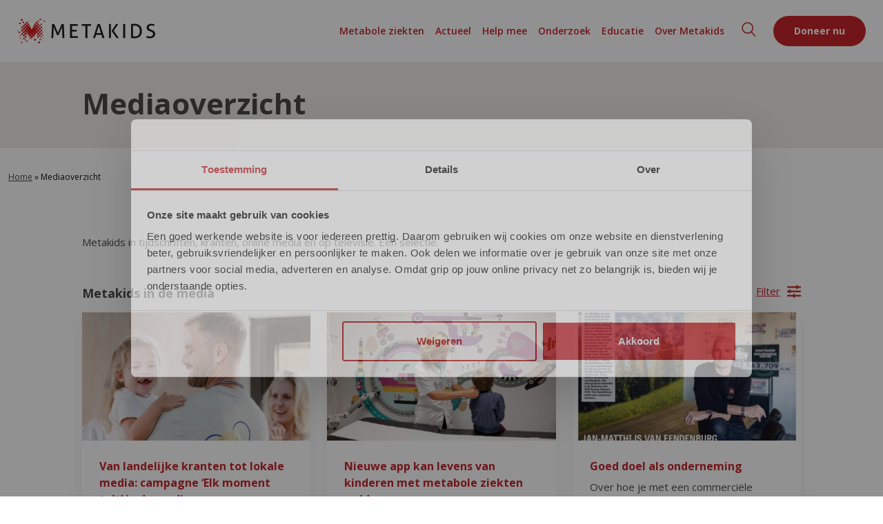

--- FILE ---
content_type: text/html; charset=UTF-8
request_url: https://metakids.nl/mediaoverzicht/
body_size: 16185
content:
<!doctype html>
<html lang="nl-NL">
<head>
    <meta charset="UTF-8">
<script type="text/javascript">
/* <![CDATA[ */
var gform;gform||(document.addEventListener("gform_main_scripts_loaded",function(){gform.scriptsLoaded=!0}),document.addEventListener("gform/theme/scripts_loaded",function(){gform.themeScriptsLoaded=!0}),window.addEventListener("DOMContentLoaded",function(){gform.domLoaded=!0}),gform={domLoaded:!1,scriptsLoaded:!1,themeScriptsLoaded:!1,isFormEditor:()=>"function"==typeof InitializeEditor,callIfLoaded:function(o){return!(!gform.domLoaded||!gform.scriptsLoaded||!gform.themeScriptsLoaded&&!gform.isFormEditor()||(gform.isFormEditor()&&console.warn("The use of gform.initializeOnLoaded() is deprecated in the form editor context and will be removed in Gravity Forms 3.1."),o(),0))},initializeOnLoaded:function(o){gform.callIfLoaded(o)||(document.addEventListener("gform_main_scripts_loaded",()=>{gform.scriptsLoaded=!0,gform.callIfLoaded(o)}),document.addEventListener("gform/theme/scripts_loaded",()=>{gform.themeScriptsLoaded=!0,gform.callIfLoaded(o)}),window.addEventListener("DOMContentLoaded",()=>{gform.domLoaded=!0,gform.callIfLoaded(o)}))},hooks:{action:{},filter:{}},addAction:function(o,r,e,t){gform.addHook("action",o,r,e,t)},addFilter:function(o,r,e,t){gform.addHook("filter",o,r,e,t)},doAction:function(o){gform.doHook("action",o,arguments)},applyFilters:function(o){return gform.doHook("filter",o,arguments)},removeAction:function(o,r){gform.removeHook("action",o,r)},removeFilter:function(o,r,e){gform.removeHook("filter",o,r,e)},addHook:function(o,r,e,t,n){null==gform.hooks[o][r]&&(gform.hooks[o][r]=[]);var d=gform.hooks[o][r];null==n&&(n=r+"_"+d.length),gform.hooks[o][r].push({tag:n,callable:e,priority:t=null==t?10:t})},doHook:function(r,o,e){var t;if(e=Array.prototype.slice.call(e,1),null!=gform.hooks[r][o]&&((o=gform.hooks[r][o]).sort(function(o,r){return o.priority-r.priority}),o.forEach(function(o){"function"!=typeof(t=o.callable)&&(t=window[t]),"action"==r?t.apply(null,e):e[0]=t.apply(null,e)})),"filter"==r)return e[0]},removeHook:function(o,r,t,n){var e;null!=gform.hooks[o][r]&&(e=(e=gform.hooks[o][r]).filter(function(o,r,e){return!!(null!=n&&n!=o.tag||null!=t&&t!=o.priority)}),gform.hooks[o][r]=e)}});
/* ]]> */
</script>

<meta name="viewport" content="width=device-width, initial-scale=1">
<link rel="profile" href="https://gmpg.org/xfn/11">
<link rel="icon" type="image/png" href="https://metakids.nl/app/themes/metakids/assets/img/fav-icon.png">
<link rel="preconnect" href="https://sjs.bizographics.com">
<link rel="preconnect" href="https://connect.facebook.net">
<link rel="preconnect" href="https://www.google-analytics.com">
<link rel="preconnect" href="https://www.googletagmanager.com">
<meta name="facebook-domain-verification" content="gwjr2cy6nw6ubrdmc07cpritxy5pb3">
<meta name="p:domain_verify" content="5bb365f9b1f9d5af15753b80bd560088">
<meta name='robots' content='index, follow, max-image-preview:large, max-snippet:-1, max-video-preview:-1' />

	<!-- This site is optimized with the Yoast SEO plugin v26.5 - https://yoast.com/wordpress/plugins/seo/ -->
	<title>Mediaoverzicht - Metakids</title>
	<link rel="canonical" href="https://metakids.nl/mediaoverzicht/" />
	<meta property="og:locale" content="nl_NL" />
	<meta property="og:type" content="article" />
	<meta property="og:title" content="Mediaoverzicht - Metakids" />
	<meta property="og:url" content="https://metakids.nl/mediaoverzicht/" />
	<meta property="og:site_name" content="Metakids" />
	<meta property="article:modified_time" content="2024-06-04T21:15:23+00:00" />
	<meta property="og:image" content="https://metakids.nl/app/uploads/2022/02/daniel-en-claudia.jpg" />
	<meta property="og:image:width" content="883" />
	<meta property="og:image:height" content="498" />
	<meta property="og:image:type" content="image/jpeg" />
	<meta name="twitter:card" content="summary_large_image" />
	<meta name="twitter:label1" content="Geschatte leestijd" />
	<meta name="twitter:data1" content="1 minuut" />
	<script type="application/ld+json" class="yoast-schema-graph">{"@context":"https://schema.org","@graph":[{"@type":"WebPage","@id":"https://metakids.nl/mediaoverzicht/","url":"https://metakids.nl/mediaoverzicht/","name":"Mediaoverzicht - Metakids","isPartOf":{"@id":"https://metakids.nl/#website"},"primaryImageOfPage":{"@id":"https://metakids.nl/mediaoverzicht/#primaryimage"},"image":{"@id":"https://metakids.nl/mediaoverzicht/#primaryimage"},"thumbnailUrl":"https://metakids.nl/app/uploads/2022/02/daniel-en-claudia.jpg","datePublished":"2019-11-17T15:32:59+00:00","dateModified":"2024-06-04T21:15:23+00:00","breadcrumb":{"@id":"https://metakids.nl/mediaoverzicht/#breadcrumb"},"inLanguage":"nl-NL","potentialAction":[{"@type":"ReadAction","target":["https://metakids.nl/mediaoverzicht/"]}]},{"@type":"ImageObject","inLanguage":"nl-NL","@id":"https://metakids.nl/mediaoverzicht/#primaryimage","url":"https://metakids.nl/app/uploads/2022/02/daniel-en-claudia.jpg","contentUrl":"https://metakids.nl/app/uploads/2022/02/daniel-en-claudia.jpg","width":883,"height":498},{"@type":"BreadcrumbList","@id":"https://metakids.nl/mediaoverzicht/#breadcrumb","itemListElement":[{"@type":"ListItem","position":1,"name":"Home","item":"https://metakids.nl/"},{"@type":"ListItem","position":2,"name":"Mediaoverzicht"}]},{"@type":"WebSite","@id":"https://metakids.nl/#website","url":"https://metakids.nl/","name":"Metakids","description":"","potentialAction":[{"@type":"SearchAction","target":{"@type":"EntryPoint","urlTemplate":"https://metakids.nl/?s={search_term_string}"},"query-input":{"@type":"PropertyValueSpecification","valueRequired":true,"valueName":"search_term_string"}}],"inLanguage":"nl-NL"}]}</script>
	<!-- / Yoast SEO plugin. -->


<link rel='dns-prefetch' href='//cdnjs.cloudflare.com' />
<link rel="alternate" title="oEmbed (JSON)" type="application/json+oembed" href="https://metakids.nl/wp-json/oembed/1.0/embed?url=https%3A%2F%2Fmetakids.nl%2Fmediaoverzicht%2F" />
<link rel="alternate" title="oEmbed (XML)" type="text/xml+oembed" href="https://metakids.nl/wp-json/oembed/1.0/embed?url=https%3A%2F%2Fmetakids.nl%2Fmediaoverzicht%2F&#038;format=xml" />
<style id='wp-img-auto-sizes-contain-inline-css' type='text/css'>
img:is([sizes=auto i],[sizes^="auto," i]){contain-intrinsic-size:3000px 1500px}
/*# sourceURL=wp-img-auto-sizes-contain-inline-css */
</style>
<style id='wp-emoji-styles-inline-css' type='text/css'>

	img.wp-smiley, img.emoji {
		display: inline !important;
		border: none !important;
		box-shadow: none !important;
		height: 1em !important;
		width: 1em !important;
		margin: 0 0.07em !important;
		vertical-align: -0.1em !important;
		background: none !important;
		padding: 0 !important;
	}
/*# sourceURL=wp-emoji-styles-inline-css */
</style>
<style id='classic-theme-styles-inline-css' type='text/css'>
/*! This file is auto-generated */
.wp-block-button__link{color:#fff;background-color:#32373c;border-radius:9999px;box-shadow:none;text-decoration:none;padding:calc(.667em + 2px) calc(1.333em + 2px);font-size:1.125em}.wp-block-file__button{background:#32373c;color:#fff;text-decoration:none}
/*# sourceURL=/wp-includes/css/classic-themes.min.css */
</style>
<link rel='stylesheet' id='style.css-css' href='https://metakids.nl/app/themes/metakids/style.css?ver=1764927322' type='text/css' media='all' />
<link rel="https://api.w.org/" href="https://metakids.nl/wp-json/" /><link rel="alternate" title="JSON" type="application/json" href="https://metakids.nl/wp-json/wp/v2/pages/180" /><link rel="EditURI" type="application/rsd+xml" title="RSD" href="https://metakids.nl/xmlrpc.php?rsd" />
<meta name="generator" content="WordPress 6.9" />
<link rel='shortlink' href='https://metakids.nl/?p=180' />

<style>
.has-grey-color { color: #F6F1F0 !important; } 
.has-grey-background-color { background-color: #F6F1F0 !important; } 
.has-light-blue-color { color: #E9F4FB !important; } 
.has-light-blue-background-color { background-color: #E9F4FB !important; } 
.has-blue-color { color: #C8E6F7 !important; } 
.has-blue-background-color { background-color: #C8E6F7 !important; } 
.has-light-turquoise-color { color: #D3EAE8 !important; } 
.has-light-turquoise-background-color { background-color: #D3EAE8 !important; } 
.has-turquoise-color { color: #8FCEC6 !important; } 
.has-turquoise-background-color { background-color: #8FCEC6 !important; } 
.has-yellow-color { color: #F6A200 !important; } 
.has-yellow-background-color { background-color: #F6A200 !important; } 
.has-yellow-semi-color { color: #FCDBA7 !important; } 
.has-yellow-semi-background-color { background-color: #FCDBA7 !important; } 
.has-orange-color { color: #E2650F !important; } 
.has-orange-background-color { background-color: #E2650F !important; } 
.has-orange-semi-color { color: #F5C3A7 !important; } 
.has-orange-semi-background-color { background-color: #F5C3A7 !important; } 
.has-red-color { color: #D70A12 !important; } 
.has-red-background-color { background-color: #D70A12 !important; } 
.has-red-semi-color { color: #EF918F !important; } 
.has-red-semi-background-color { background-color: #EF918F !important; } 
.has-brown-color { color: #5A1211 !important; } 
.has-brown-background-color { background-color: #5A1211 !important; } 
.has-black-color { color: #5B1211 !important; } 
.has-black-background-color { background-color: #5B1211 !important; } 
.has-brown-color { color: #AE8A88 !important; } 
.has-brown-background-color { background-color: #AE8A88 !important; } 
.has-white-color { color: #FFFFFF !important; } 
.has-white-background-color { background-color: #FFFFFF !important; } 
</style>
<style>:root { --mk-hero-bg-color: #c8e6f7; --mk-hero-text-color: #d70a12;  }</style><script>
    (function(w,d,s,l,i){w[l]=w[l]||[];w[l].push({'gtm.start':
            new Date().getTime(),event:'gtm.js'});var f=d.getElementsByTagName(s)[0],
        j=d.createElement(s), dl = l != 'dataLayer' ? '&l=' + l : '';j.async=true;j.src=
        'https://www.googletagmanager.com/gtm.js?id='+i+dl;f.parentNode.insertBefore(j,f);
    })(window,document,'script','dataLayer','GTM-WBCZGSD');
</script><style id='global-styles-inline-css' type='text/css'>
:root{--wp--preset--aspect-ratio--square: 1;--wp--preset--aspect-ratio--4-3: 4/3;--wp--preset--aspect-ratio--3-4: 3/4;--wp--preset--aspect-ratio--3-2: 3/2;--wp--preset--aspect-ratio--2-3: 2/3;--wp--preset--aspect-ratio--16-9: 16/9;--wp--preset--aspect-ratio--9-16: 9/16;--wp--preset--color--black: #5B1211;--wp--preset--color--cyan-bluish-gray: #abb8c3;--wp--preset--color--white: #FFFFFF;--wp--preset--color--pale-pink: #f78da7;--wp--preset--color--vivid-red: #cf2e2e;--wp--preset--color--luminous-vivid-orange: #ff6900;--wp--preset--color--luminous-vivid-amber: #fcb900;--wp--preset--color--light-green-cyan: #7bdcb5;--wp--preset--color--vivid-green-cyan: #00d084;--wp--preset--color--pale-cyan-blue: #8ed1fc;--wp--preset--color--vivid-cyan-blue: #0693e3;--wp--preset--color--vivid-purple: #9b51e0;--wp--preset--color--grey: #F6F1F0;--wp--preset--color--light-blue: #E9F4FB;--wp--preset--color--blue: #C8E6F7;--wp--preset--color--light-turquoise: #D3EAE8;--wp--preset--color--turquoise: #8FCEC6;--wp--preset--color--yellow: #F6A200;--wp--preset--color--yellow-semi: #FCDBA7;--wp--preset--color--orange: #E2650F;--wp--preset--color--orange-semi: #F5C3A7;--wp--preset--color--red: #D70A12;--wp--preset--color--red-semi: #EF918F;--wp--preset--color--brown: #AE8A88;--wp--preset--gradient--vivid-cyan-blue-to-vivid-purple: linear-gradient(135deg,rgb(6,147,227) 0%,rgb(155,81,224) 100%);--wp--preset--gradient--light-green-cyan-to-vivid-green-cyan: linear-gradient(135deg,rgb(122,220,180) 0%,rgb(0,208,130) 100%);--wp--preset--gradient--luminous-vivid-amber-to-luminous-vivid-orange: linear-gradient(135deg,rgb(252,185,0) 0%,rgb(255,105,0) 100%);--wp--preset--gradient--luminous-vivid-orange-to-vivid-red: linear-gradient(135deg,rgb(255,105,0) 0%,rgb(207,46,46) 100%);--wp--preset--gradient--very-light-gray-to-cyan-bluish-gray: linear-gradient(135deg,rgb(238,238,238) 0%,rgb(169,184,195) 100%);--wp--preset--gradient--cool-to-warm-spectrum: linear-gradient(135deg,rgb(74,234,220) 0%,rgb(151,120,209) 20%,rgb(207,42,186) 40%,rgb(238,44,130) 60%,rgb(251,105,98) 80%,rgb(254,248,76) 100%);--wp--preset--gradient--blush-light-purple: linear-gradient(135deg,rgb(255,206,236) 0%,rgb(152,150,240) 100%);--wp--preset--gradient--blush-bordeaux: linear-gradient(135deg,rgb(254,205,165) 0%,rgb(254,45,45) 50%,rgb(107,0,62) 100%);--wp--preset--gradient--luminous-dusk: linear-gradient(135deg,rgb(255,203,112) 0%,rgb(199,81,192) 50%,rgb(65,88,208) 100%);--wp--preset--gradient--pale-ocean: linear-gradient(135deg,rgb(255,245,203) 0%,rgb(182,227,212) 50%,rgb(51,167,181) 100%);--wp--preset--gradient--electric-grass: linear-gradient(135deg,rgb(202,248,128) 0%,rgb(113,206,126) 100%);--wp--preset--gradient--midnight: linear-gradient(135deg,rgb(2,3,129) 0%,rgb(40,116,252) 100%);--wp--preset--font-size--small: 13px;--wp--preset--font-size--medium: 20px;--wp--preset--font-size--large: 36px;--wp--preset--font-size--x-large: 42px;--wp--preset--spacing--20: 0.44rem;--wp--preset--spacing--30: 0.67rem;--wp--preset--spacing--40: 1rem;--wp--preset--spacing--50: 1.5rem;--wp--preset--spacing--60: 2.25rem;--wp--preset--spacing--70: 3.38rem;--wp--preset--spacing--80: 5.06rem;--wp--preset--shadow--natural: 6px 6px 9px rgba(0, 0, 0, 0.2);--wp--preset--shadow--deep: 12px 12px 50px rgba(0, 0, 0, 0.4);--wp--preset--shadow--sharp: 6px 6px 0px rgba(0, 0, 0, 0.2);--wp--preset--shadow--outlined: 6px 6px 0px -3px rgb(255, 255, 255), 6px 6px rgb(0, 0, 0);--wp--preset--shadow--crisp: 6px 6px 0px rgb(0, 0, 0);}:where(.is-layout-flex){gap: 0.5em;}:where(.is-layout-grid){gap: 0.5em;}body .is-layout-flex{display: flex;}.is-layout-flex{flex-wrap: wrap;align-items: center;}.is-layout-flex > :is(*, div){margin: 0;}body .is-layout-grid{display: grid;}.is-layout-grid > :is(*, div){margin: 0;}:where(.wp-block-columns.is-layout-flex){gap: 2em;}:where(.wp-block-columns.is-layout-grid){gap: 2em;}:where(.wp-block-post-template.is-layout-flex){gap: 1.25em;}:where(.wp-block-post-template.is-layout-grid){gap: 1.25em;}.has-black-color{color: var(--wp--preset--color--black) !important;}.has-cyan-bluish-gray-color{color: var(--wp--preset--color--cyan-bluish-gray) !important;}.has-white-color{color: var(--wp--preset--color--white) !important;}.has-pale-pink-color{color: var(--wp--preset--color--pale-pink) !important;}.has-vivid-red-color{color: var(--wp--preset--color--vivid-red) !important;}.has-luminous-vivid-orange-color{color: var(--wp--preset--color--luminous-vivid-orange) !important;}.has-luminous-vivid-amber-color{color: var(--wp--preset--color--luminous-vivid-amber) !important;}.has-light-green-cyan-color{color: var(--wp--preset--color--light-green-cyan) !important;}.has-vivid-green-cyan-color{color: var(--wp--preset--color--vivid-green-cyan) !important;}.has-pale-cyan-blue-color{color: var(--wp--preset--color--pale-cyan-blue) !important;}.has-vivid-cyan-blue-color{color: var(--wp--preset--color--vivid-cyan-blue) !important;}.has-vivid-purple-color{color: var(--wp--preset--color--vivid-purple) !important;}.has-black-background-color{background-color: var(--wp--preset--color--black) !important;}.has-cyan-bluish-gray-background-color{background-color: var(--wp--preset--color--cyan-bluish-gray) !important;}.has-white-background-color{background-color: var(--wp--preset--color--white) !important;}.has-pale-pink-background-color{background-color: var(--wp--preset--color--pale-pink) !important;}.has-vivid-red-background-color{background-color: var(--wp--preset--color--vivid-red) !important;}.has-luminous-vivid-orange-background-color{background-color: var(--wp--preset--color--luminous-vivid-orange) !important;}.has-luminous-vivid-amber-background-color{background-color: var(--wp--preset--color--luminous-vivid-amber) !important;}.has-light-green-cyan-background-color{background-color: var(--wp--preset--color--light-green-cyan) !important;}.has-vivid-green-cyan-background-color{background-color: var(--wp--preset--color--vivid-green-cyan) !important;}.has-pale-cyan-blue-background-color{background-color: var(--wp--preset--color--pale-cyan-blue) !important;}.has-vivid-cyan-blue-background-color{background-color: var(--wp--preset--color--vivid-cyan-blue) !important;}.has-vivid-purple-background-color{background-color: var(--wp--preset--color--vivid-purple) !important;}.has-black-border-color{border-color: var(--wp--preset--color--black) !important;}.has-cyan-bluish-gray-border-color{border-color: var(--wp--preset--color--cyan-bluish-gray) !important;}.has-white-border-color{border-color: var(--wp--preset--color--white) !important;}.has-pale-pink-border-color{border-color: var(--wp--preset--color--pale-pink) !important;}.has-vivid-red-border-color{border-color: var(--wp--preset--color--vivid-red) !important;}.has-luminous-vivid-orange-border-color{border-color: var(--wp--preset--color--luminous-vivid-orange) !important;}.has-luminous-vivid-amber-border-color{border-color: var(--wp--preset--color--luminous-vivid-amber) !important;}.has-light-green-cyan-border-color{border-color: var(--wp--preset--color--light-green-cyan) !important;}.has-vivid-green-cyan-border-color{border-color: var(--wp--preset--color--vivid-green-cyan) !important;}.has-pale-cyan-blue-border-color{border-color: var(--wp--preset--color--pale-cyan-blue) !important;}.has-vivid-cyan-blue-border-color{border-color: var(--wp--preset--color--vivid-cyan-blue) !important;}.has-vivid-purple-border-color{border-color: var(--wp--preset--color--vivid-purple) !important;}.has-vivid-cyan-blue-to-vivid-purple-gradient-background{background: var(--wp--preset--gradient--vivid-cyan-blue-to-vivid-purple) !important;}.has-light-green-cyan-to-vivid-green-cyan-gradient-background{background: var(--wp--preset--gradient--light-green-cyan-to-vivid-green-cyan) !important;}.has-luminous-vivid-amber-to-luminous-vivid-orange-gradient-background{background: var(--wp--preset--gradient--luminous-vivid-amber-to-luminous-vivid-orange) !important;}.has-luminous-vivid-orange-to-vivid-red-gradient-background{background: var(--wp--preset--gradient--luminous-vivid-orange-to-vivid-red) !important;}.has-very-light-gray-to-cyan-bluish-gray-gradient-background{background: var(--wp--preset--gradient--very-light-gray-to-cyan-bluish-gray) !important;}.has-cool-to-warm-spectrum-gradient-background{background: var(--wp--preset--gradient--cool-to-warm-spectrum) !important;}.has-blush-light-purple-gradient-background{background: var(--wp--preset--gradient--blush-light-purple) !important;}.has-blush-bordeaux-gradient-background{background: var(--wp--preset--gradient--blush-bordeaux) !important;}.has-luminous-dusk-gradient-background{background: var(--wp--preset--gradient--luminous-dusk) !important;}.has-pale-ocean-gradient-background{background: var(--wp--preset--gradient--pale-ocean) !important;}.has-electric-grass-gradient-background{background: var(--wp--preset--gradient--electric-grass) !important;}.has-midnight-gradient-background{background: var(--wp--preset--gradient--midnight) !important;}.has-small-font-size{font-size: var(--wp--preset--font-size--small) !important;}.has-medium-font-size{font-size: var(--wp--preset--font-size--medium) !important;}.has-large-font-size{font-size: var(--wp--preset--font-size--large) !important;}.has-x-large-font-size{font-size: var(--wp--preset--font-size--x-large) !important;}
/*# sourceURL=global-styles-inline-css */
</style>
<link rel='stylesheet' id='gform_basic-css' href='https://metakids.nl/app/plugins/gravityforms/assets/css/dist/basic.min.css?ver=2.9.23.3' type='text/css' media='all' />
<link rel='stylesheet' id='gform_theme_components-css' href='https://metakids.nl/app/plugins/gravityforms/assets/css/dist/theme-components.min.css?ver=2.9.23.3' type='text/css' media='all' />
<link rel='stylesheet' id='gform_theme-css' href='https://metakids.nl/app/plugins/gravityforms/assets/css/dist/theme.min.css?ver=2.9.23.3' type='text/css' media='all' />
</head>
<body class="wp-singular page-template page-template-templates page-template-media-overview page-template-templatesmedia-overview-php page page-id-180 wp-embed-responsive wp-theme-metakids">
<noscript>
    <iframe src="https://www.googletagmanager.com/ns.html?id=GTM-WBCZGSD" height="0" width="0" style="display:none;visibility:hidden"></iframe>
</noscript>
<div class="page-container">
    <div class="nav">
        <div class="container">
            <div class="row">
                <div class="nav__inner">
                    <div class="nav__logo">
                        <a href="https://metakids.nl/">
                            <img src="https://metakids.nl/app/themes/metakids/assets/img/logo.svg" alt="Metakids"/>
                        </a>
                    </div>

                    <div class="nav__menu">
                                                    <div class="primary-menu desktop-wide-only">
                                <div class="menu-topnavigatie-container"><ul id="menu-topnavigatie" class="menu"><li id="menu-item-5796" class="menu-item menu-item-type-post_type menu-item-object-page menu-item-has-children menu-item-5796"><a href="https://metakids.nl/metabole-ziekten/">Metabole ziekten</a>
<ul class="sub-menu">
	<li id="menu-item-10519" class="menu-item menu-item-type-post_type menu-item-object-page menu-item-10519"><a href="https://metakids.nl/metabole-ziekten/">Wat zijn metabole ziekten</a></li>
	<li id="menu-item-5902" class="menu-item menu-item-type-post_type menu-item-object-page menu-item-5902"><a href="https://metakids.nl/de-hielprik-levensreddend-bij-metabole-ziekten/">Belang van de hielprik</a></li>
	<li id="menu-item-6144" class="menu-item menu-item-type-post_type menu-item-object-page menu-item-6144"><a href="https://metakids.nl/verhalen/">Verhalen van gezinnen</a></li>
</ul>
</li>
<li id="menu-item-6025" class="menu-item menu-item-type-custom menu-item-object-custom current-menu-ancestor current-menu-parent menu-item-has-children menu-item-6025"><a href="/nieuws/">Actueel</a>
<ul class="sub-menu">
	<li id="menu-item-3601" class="menu-item menu-item-type-post_type menu-item-object-page menu-item-3601"><a href="https://metakids.nl/nieuws/">Laatste nieuws</a></li>
	<li id="menu-item-3602" class="menu-item menu-item-type-post_type menu-item-object-page menu-item-3602"><a href="https://metakids.nl/contact/persberichten/">Persberichten</a></li>
	<li id="menu-item-3604" class="menu-item menu-item-type-post_type menu-item-object-page current-menu-item page_item page-item-180 current_page_item menu-item-3604"><a href="https://metakids.nl/mediaoverzicht/" aria-current="page">Metakids in de media</a></li>
	<li id="menu-item-6145" class="menu-item menu-item-type-post_type menu-item-object-page menu-item-6145"><a href="https://metakids.nl/columns-van-suzan/">Columns van Suzan</a></li>
	<li id="menu-item-14978" class="menu-item menu-item-type-post_type menu-item-object-page menu-item-14978"><a href="https://metakids.nl/columns-van-betul/">Columns van Betül</a></li>
</ul>
</li>
<li id="menu-item-3755" class="menu-item menu-item-type-post_type menu-item-object-page menu-item-has-children menu-item-3755"><a href="https://metakids.nl/steun-metakids/">Help mee</a>
<ul class="sub-menu">
	<li id="menu-item-18847" class="menu-item menu-item-type-post_type menu-item-object-page menu-item-18847"><a href="https://metakids.nl/steun-metakids/">Kom in actie</a></li>
	<li id="menu-item-3606" class="menu-item menu-item-type-post_type menu-item-object-page menu-item-3606"><a href="https://metakids.nl/steun-metakids/direct-doneren/">Doneren</a></li>
	<li id="menu-item-21434" class="menu-item menu-item-type-post_type menu-item-object-page menu-item-21434"><a href="https://metakids.nl/geef-een-grote-gift/">Groot geven</a></li>
	<li id="menu-item-3612" class="menu-item menu-item-type-post_type menu-item-object-page menu-item-3612"><a href="https://metakids.nl/steun-metakids/bedrijven/">Helpen als bedrijf</a></li>
	<li id="menu-item-18376" class="menu-item menu-item-type-post_type menu-item-object-page menu-item-18376"><a href="https://metakids.nl/steun-metakids/nalaten/">Nalaten</a></li>
	<li id="menu-item-3611" class="menu-item menu-item-type-post_type menu-item-object-page menu-item-3611"><a href="https://metakids.nl/steun-metakids/metakids-schenken-met-belastingvoordeel/">Schenken</a></li>
	<li id="menu-item-3603" class="menu-item menu-item-type-post_type menu-item-object-page menu-item-3603"><a href="https://metakids.nl/contact/actiemateriaal/">Actiemateriaal</a></li>
	<li id="menu-item-21657" class="menu-item menu-item-type-post_type menu-item-object-page menu-item-21657"><a href="https://metakids.nl/over-ons/regio-ambassadeurs/">Word regio-ambassadeur</a></li>
	<li id="menu-item-16363" class="menu-item menu-item-type-post_type menu-item-object-page menu-item-16363"><a href="https://metakids.nl/inloggen/">Inloggen</a></li>
</ul>
</li>
<li id="menu-item-3625" class="menu-item menu-item-type-post_type menu-item-object-page menu-item-has-children menu-item-3625"><a href="https://metakids.nl/onderzoek/">Onderzoek</a>
<ul class="sub-menu">
	<li id="menu-item-18843" class="menu-item menu-item-type-post_type menu-item-object-page menu-item-18843"><a href="https://metakids.nl/onderzoek/">Onderzoek</a></li>
	<li id="menu-item-3626" class="menu-item menu-item-type-post_type menu-item-object-page menu-item-3626"><a href="https://metakids.nl/onderzoek/umd/">UMD</a></li>
	<li id="menu-item-3627" class="menu-item menu-item-type-post_type menu-item-object-page menu-item-3627"><a href="https://metakids.nl/onderzoek/wetenschappelijke-adviesraad/">Wetenschappelijke adviesraad</a></li>
	<li id="menu-item-21646" class="menu-item menu-item-type-post_type menu-item-object-page menu-item-21646"><a href="https://metakids.nl/onderzoek/voor-onderzoekers/">Voor onderzoekers</a></li>
	<li id="menu-item-15863" class="menu-item menu-item-type-post_type menu-item-object-page menu-item-15863"><a href="https://metakids.nl/onderzoek/onderzoeksoverzicht/">Onderzoeksoverzicht</a></li>
	<li id="menu-item-15862" class="menu-item menu-item-type-post_type menu-item-object-page menu-item-15862"><a href="https://metakids.nl/onderzoek/onderzoeksartikelen/">Onderzoeksartikelen</a></li>
	<li id="menu-item-16520" class="menu-item menu-item-type-post_type menu-item-object-page menu-item-16520"><a href="https://metakids.nl/onderzoek/jong-talent-special/">Jong Talent Special</a></li>
	<li id="menu-item-18272" class="menu-item menu-item-type-post_type menu-item-object-page menu-item-18272"><a href="https://metakids.nl/onderzoek/ontime-project/">ONTIME-project</a></li>
</ul>
</li>
<li id="menu-item-19196" class="menu-item menu-item-type-post_type menu-item-object-page menu-item-19196"><a href="https://metakids.nl/educatie/">Educatie</a></li>
<li id="menu-item-7613" class="menu-item menu-item-type-custom menu-item-object-custom menu-item-has-children menu-item-7613"><a>Over Metakids</a>
<ul class="sub-menu">
	<li id="menu-item-3629" class="menu-item menu-item-type-post_type menu-item-object-page menu-item-3629"><a href="https://metakids.nl/over-ons/">Over ons</a></li>
	<li id="menu-item-4535" class="menu-item menu-item-type-post_type menu-item-object-page menu-item-4535"><a href="https://metakids.nl/over-ons/veelgestelde-vragen/">Veelgestelde vragen</a></li>
	<li id="menu-item-21133" class="menu-item menu-item-type-post_type menu-item-object-page menu-item-21133"><a href="https://metakids.nl/over-ons/vrienden-van-metakids/">Vrienden van Metakids</a></li>
	<li id="menu-item-4530" class="menu-item menu-item-type-post_type menu-item-object-page menu-item-4530"><a href="https://metakids.nl/over-ons/resultaten/">Resultaten</a></li>
	<li id="menu-item-4531" class="menu-item menu-item-type-post_type menu-item-object-page menu-item-4531"><a href="https://metakids.nl/over-ons/partners/">Partners</a></li>
	<li id="menu-item-4534" class="menu-item menu-item-type-post_type menu-item-object-page menu-item-4534"><a href="https://metakids.nl/over-ons/keurmerken/">Keurmerken</a></li>
	<li id="menu-item-3630" class="menu-item menu-item-type-post_type menu-item-object-page menu-item-3630"><a href="https://metakids.nl/contact/">Contact</a></li>
</ul>
</li>
</ul></div>                            </div>
                        
                        <form class="nav__search" action="/" role="search">
                            <input class="nav__search-field" type="search" placeholder="Begin met typen om te zoeken…" name="s"/>
                        </form>
                    </div>

                    <div class="nav__right">
                        <button class="nav__menu-toggle mobile-desktop-wide-only" aria-label="Menu">
                            <div class="navigation__minified__hamburger">
                                <div class="hamburger hamburger--spin">
                                    <span class="hamburger-box"></span>
                                    <span class="hamburger-inner"></span>
                                </div>
                            </div>
                        </button>

                        <button class="nav__search-toggle desktop-wide-only-i" aria-label="Zoek">
                            <i class="icon icon--search"></i>
                        </button>

                                                    <a class="btn" href="https://metakids.nl/steun-metakids/direct-doneren/">Doneer nu</a>
                                            </div>
                </div>
            </div>
        </div>
    </div>

    
    <div class="mobile-menu mobile-desktop-wide-only">
        <div class="mobile-menu__header">
            <form class="mobile-menu__search" action="/" role="search">
                <input class="mobile-menu__search-field" type="search" placeholder="Zoeken…" name="s"/>
                <button class="mobile-menu__search-button" type="submit"><i class="icon icon--search"></i></button>
            </form>
                            <a class="btn" href="https://metakids.nl/steun-metakids/direct-doneren/">Doneer nu</a>
                    </div>

                    <div class="menu-topnavigatie-container"><ul id="menu-topnavigatie-1" class="menu"><li class="menu-item menu-item-type-post_type menu-item-object-page menu-item-has-children menu-item-5796"><a href="https://metakids.nl/metabole-ziekten/">Metabole ziekten</a>
<ul class="sub-menu">
	<li class="menu-item menu-item-type-post_type menu-item-object-page menu-item-10519"><a href="https://metakids.nl/metabole-ziekten/">Wat zijn metabole ziekten</a></li>
	<li class="menu-item menu-item-type-post_type menu-item-object-page menu-item-5902"><a href="https://metakids.nl/de-hielprik-levensreddend-bij-metabole-ziekten/">Belang van de hielprik</a></li>
	<li class="menu-item menu-item-type-post_type menu-item-object-page menu-item-6144"><a href="https://metakids.nl/verhalen/">Verhalen van gezinnen</a></li>
</ul>
</li>
<li class="menu-item menu-item-type-custom menu-item-object-custom current-menu-ancestor current-menu-parent menu-item-has-children menu-item-6025"><a href="/nieuws/">Actueel</a>
<ul class="sub-menu">
	<li class="menu-item menu-item-type-post_type menu-item-object-page menu-item-3601"><a href="https://metakids.nl/nieuws/">Laatste nieuws</a></li>
	<li class="menu-item menu-item-type-post_type menu-item-object-page menu-item-3602"><a href="https://metakids.nl/contact/persberichten/">Persberichten</a></li>
	<li class="menu-item menu-item-type-post_type menu-item-object-page current-menu-item page_item page-item-180 current_page_item menu-item-3604"><a href="https://metakids.nl/mediaoverzicht/" aria-current="page">Metakids in de media</a></li>
	<li class="menu-item menu-item-type-post_type menu-item-object-page menu-item-6145"><a href="https://metakids.nl/columns-van-suzan/">Columns van Suzan</a></li>
	<li class="menu-item menu-item-type-post_type menu-item-object-page menu-item-14978"><a href="https://metakids.nl/columns-van-betul/">Columns van Betül</a></li>
</ul>
</li>
<li class="menu-item menu-item-type-post_type menu-item-object-page menu-item-has-children menu-item-3755"><a href="https://metakids.nl/steun-metakids/">Help mee</a>
<ul class="sub-menu">
	<li class="menu-item menu-item-type-post_type menu-item-object-page menu-item-18847"><a href="https://metakids.nl/steun-metakids/">Kom in actie</a></li>
	<li class="menu-item menu-item-type-post_type menu-item-object-page menu-item-3606"><a href="https://metakids.nl/steun-metakids/direct-doneren/">Doneren</a></li>
	<li class="menu-item menu-item-type-post_type menu-item-object-page menu-item-21434"><a href="https://metakids.nl/geef-een-grote-gift/">Groot geven</a></li>
	<li class="menu-item menu-item-type-post_type menu-item-object-page menu-item-3612"><a href="https://metakids.nl/steun-metakids/bedrijven/">Helpen als bedrijf</a></li>
	<li class="menu-item menu-item-type-post_type menu-item-object-page menu-item-18376"><a href="https://metakids.nl/steun-metakids/nalaten/">Nalaten</a></li>
	<li class="menu-item menu-item-type-post_type menu-item-object-page menu-item-3611"><a href="https://metakids.nl/steun-metakids/metakids-schenken-met-belastingvoordeel/">Schenken</a></li>
	<li class="menu-item menu-item-type-post_type menu-item-object-page menu-item-3603"><a href="https://metakids.nl/contact/actiemateriaal/">Actiemateriaal</a></li>
	<li class="menu-item menu-item-type-post_type menu-item-object-page menu-item-21657"><a href="https://metakids.nl/over-ons/regio-ambassadeurs/">Word regio-ambassadeur</a></li>
	<li class="menu-item menu-item-type-post_type menu-item-object-page menu-item-16363"><a href="https://metakids.nl/inloggen/">Inloggen</a></li>
</ul>
</li>
<li class="menu-item menu-item-type-post_type menu-item-object-page menu-item-has-children menu-item-3625"><a href="https://metakids.nl/onderzoek/">Onderzoek</a>
<ul class="sub-menu">
	<li class="menu-item menu-item-type-post_type menu-item-object-page menu-item-18843"><a href="https://metakids.nl/onderzoek/">Onderzoek</a></li>
	<li class="menu-item menu-item-type-post_type menu-item-object-page menu-item-3626"><a href="https://metakids.nl/onderzoek/umd/">UMD</a></li>
	<li class="menu-item menu-item-type-post_type menu-item-object-page menu-item-3627"><a href="https://metakids.nl/onderzoek/wetenschappelijke-adviesraad/">Wetenschappelijke adviesraad</a></li>
	<li class="menu-item menu-item-type-post_type menu-item-object-page menu-item-21646"><a href="https://metakids.nl/onderzoek/voor-onderzoekers/">Voor onderzoekers</a></li>
	<li class="menu-item menu-item-type-post_type menu-item-object-page menu-item-15863"><a href="https://metakids.nl/onderzoek/onderzoeksoverzicht/">Onderzoeksoverzicht</a></li>
	<li class="menu-item menu-item-type-post_type menu-item-object-page menu-item-15862"><a href="https://metakids.nl/onderzoek/onderzoeksartikelen/">Onderzoeksartikelen</a></li>
	<li class="menu-item menu-item-type-post_type menu-item-object-page menu-item-16520"><a href="https://metakids.nl/onderzoek/jong-talent-special/">Jong Talent Special</a></li>
	<li class="menu-item menu-item-type-post_type menu-item-object-page menu-item-18272"><a href="https://metakids.nl/onderzoek/ontime-project/">ONTIME-project</a></li>
</ul>
</li>
<li class="menu-item menu-item-type-post_type menu-item-object-page menu-item-19196"><a href="https://metakids.nl/educatie/">Educatie</a></li>
<li class="menu-item menu-item-type-custom menu-item-object-custom menu-item-has-children menu-item-7613"><a>Over Metakids</a>
<ul class="sub-menu">
	<li class="menu-item menu-item-type-post_type menu-item-object-page menu-item-3629"><a href="https://metakids.nl/over-ons/">Over ons</a></li>
	<li class="menu-item menu-item-type-post_type menu-item-object-page menu-item-4535"><a href="https://metakids.nl/over-ons/veelgestelde-vragen/">Veelgestelde vragen</a></li>
	<li class="menu-item menu-item-type-post_type menu-item-object-page menu-item-21133"><a href="https://metakids.nl/over-ons/vrienden-van-metakids/">Vrienden van Metakids</a></li>
	<li class="menu-item menu-item-type-post_type menu-item-object-page menu-item-4530"><a href="https://metakids.nl/over-ons/resultaten/">Resultaten</a></li>
	<li class="menu-item menu-item-type-post_type menu-item-object-page menu-item-4531"><a href="https://metakids.nl/over-ons/partners/">Partners</a></li>
	<li class="menu-item menu-item-type-post_type menu-item-object-page menu-item-4534"><a href="https://metakids.nl/over-ons/keurmerken/">Keurmerken</a></li>
	<li class="menu-item menu-item-type-post_type menu-item-object-page menu-item-3630"><a href="https://metakids.nl/contact/">Contact</a></li>
</ul>
</li>
</ul></div>            </div>


    <div class="hero-space-plain__outer">
        <div class="container">
            <div class="hero-space-plain">
                <div class="row">
                    <div class="col-sm-1"></div>
                    <div class="col-xs-12 col-sm-10">
						                            <h1>Mediaoverzicht</h1>
						                    </div>
                </div>
            </div>
        </div>
    </div>







<div class="hero-space-breadcrumb__outer">
    <div class="container">
        <div class="hero-space-breadcrumb">
            <div class="row">
                                <div class="col-sm-12">
                    <div class="tablet-only">
                        <div class="breadcrumbs"><span><span><a href="https://metakids.nl/">Home</a></span> » <span class="breadcrumb_last" aria-current="page">Mediaoverzicht</span></span></div>                    </div>
                </div>

                            </div>
        </div>
    </div>
</div>

    <div class="media-overview__outer">
        <div class="container">
            <div class="media-overview">
                <div class="row">
                    <div class="col-sm-1"></div>
                    <div class="col-xs-12 col-sm-10">
                        <div class="media-overview__header">
                            <div class="col-xs-12 col-sm-10">
                                <div class="row">
                                                                            <p>Metakids in tijdschriften, kranten, online media en op televisie. Een selectie.</p>
                                                                    </div>
                            </div>
                            <div class="media-overview__header__content">
                                <div class="row">
                                    <div class="col-xs-12 col-sm-6">
                                        <div class="media-overview__header__content__title">
                                            <h4>Metakids in de media</h4>
                                        </div>
                                    </div>
                                    <div class="col-xs-12 col-sm-6">
                                        
<div class="filter">
    <a class="filter__toggle" href="javascript:void(0);">
        <span>Filter</span>
        <div class="icon icon--filter"></div>
    </a>
    <div class="filter__items">
        <ul>
            <li class="active">
                <a href="https://metakids.nl/mediaoverzicht/">
                    <span>Alle berichten</span>
                </a>
            </li>
                            <li>
                    <a href="https://metakids.nl/nieuws/media-category/2018/">
                        <span>2018</span>
                    </a>
                </li>
                            <li>
                    <a href="https://metakids.nl/nieuws/media-category/2019/">
                        <span>2019</span>
                    </a>
                </li>
                            <li>
                    <a href="https://metakids.nl/nieuws/media-category/2020/">
                        <span>2020</span>
                    </a>
                </li>
                            <li>
                    <a href="https://metakids.nl/nieuws/media-category/2021/">
                        <span>2021</span>
                    </a>
                </li>
                            <li>
                    <a href="https://metakids.nl/nieuws/media-category/2022/">
                        <span>2022</span>
                    </a>
                </li>
                            <li>
                    <a href="https://metakids.nl/nieuws/media-category/2024/">
                        <span>2024</span>
                    </a>
                </li>
                            <li>
                    <a href="https://metakids.nl/nieuws/media-category/2025/">
                        <span>2025</span>
                    </a>
                </li>
                    </ul>
    </div>
</div>
                                    </div>
                                </div>
                            </div>
                        </div>
                    </div>
                    <div class="media-overview__items equal-columns">
                        <div class="row">
                            <div class="col-sm-1"></div>
                            <div class="col-xs-12 col-sm-10">
                                <div class="row equal-columns">

                                                                            <div class="col-xs-12 col-sm-6 col-md-4">
                                            <a class="card-media-item" href="https://metakids.nl/media/verhalen-campagne/">
                                                <div class="card-media-item__image">
                                                    <img width="450" height="280" src="https://metakids.nl/app/uploads/2025/09/Ontmoetingsdag-_-Ditta-van-Gent-fotografie-70_websize-e1758205781211-450x280.jpg" class="attachment-450x280 size-450x280 wp-post-image" alt="" decoding="async" fetchpriority="high" />                                                </div>
                                                <div class="card-media-item__content">
                                                    <div class="card-media-item__content__topic">
                                                        <span></span>
                                                    </div>
                                                    <div class="card-media-item__content__title">
                                                        <h5>Van landelijke kranten tot lokale media: campagne ‘Elk moment telt’ in de media</h5>
                                                    </div>
                                                    <div class="card-media-item__content__text">
                                                        <p>Onze campagne ‘Elk moment telt’, met kleuter Charlie (4) die danst, zingt en boekjes leest...</p>
                                                    </div>
                                                </div>
                                            </a>
                                        </div>
                                                                            <div class="col-xs-12 col-sm-6 col-md-4">
                                            <a class="card-media-item" href="https://metakids.nl/media/nieuwe-app-kan-levens-van-kinderen-met-metabole-ziekten-redden/">
                                                <div class="card-media-item__image">
                                                    <img width="450" height="280" src="https://metakids.nl/app/uploads/2025/04/Beeld2_optielowres1-450x280.jpg" class="attachment-450x280 size-450x280 wp-post-image" alt="" decoding="async" />                                                </div>
                                                <div class="card-media-item__content">
                                                    <div class="card-media-item__content__topic">
                                                        <span></span>
                                                    </div>
                                                    <div class="card-media-item__content__title">
                                                        <h5>Nieuwe app kan levens van kinderen met metabole ziekten redden</h5>
                                                    </div>
                                                    <div class="card-media-item__content__text">
                                                        <p>Bij het diagnosticeren van metabole ziekten is het adagium, hoe eerder hoe beter. 

Want, dan...</p>
                                                    </div>
                                                </div>
                                            </a>
                                        </div>
                                                                            <div class="col-xs-12 col-sm-6 col-md-4">
                                            <a class="card-media-item" href="https://metakids.nl/media/goed-doel-als-onderneming/">
                                                <div class="card-media-item__image">
                                                    <img width="450" height="280" src="https://metakids.nl/app/uploads/2025/03/WhatsApp-Image-2025-03-08-at-09.14.45-1-e1742304338547-450x280.jpeg" class="attachment-450x280 size-450x280 wp-post-image" alt="" decoding="async" />                                                </div>
                                                <div class="card-media-item__content">
                                                    <div class="card-media-item__content__topic">
                                                        <span></span>
                                                    </div>
                                                    <div class="card-media-item__content__title">
                                                        <h5>Goed doel als onderneming</h5>
                                                    </div>
                                                    <div class="card-media-item__content__text">
                                                        <p>Over hoe je met een commerciële instelling een goed doel kunt leiden en tot een...</p>
                                                    </div>
                                                </div>
                                            </a>
                                        </div>
                                                                            <div class="col-xs-12 col-sm-6 col-md-4">
                                            <a class="card-media-item" href="https://metakids.nl/media/wat-gaat-er-met-de-opbrengst-gebeuren/">
                                                <div class="card-media-item__image">
                                                    <img width="450" height="280" src="https://metakids.nl/app/uploads/2025/02/JM-en-Clara-1-450x280.jpeg" class="attachment-450x280 size-450x280 wp-post-image" alt="" decoding="async" />                                                </div>
                                                <div class="card-media-item__content">
                                                    <div class="card-media-item__content__topic">
                                                        <span></span>
                                                    </div>
                                                    <div class="card-media-item__content__title">
                                                        <h5>€12,5 miljoen wat gaat er met al dat geld gebeuren?</h5>
                                                    </div>
                                                    <div class="card-media-item__content__text">
                                                        <p>Jan-Matthijs van Eendenburg en dr. Clara van Karnebeek lichten toe waar het geld naar toe...</p>
                                                    </div>
                                                </div>
                                            </a>
                                        </div>
                                                                            <div class="col-xs-12 col-sm-6 col-md-4">
                                            <a class="card-media-item" href="https://metakids.nl/media/documentaire-voor-de-volgende-jelte/">
                                                <div class="card-media-item__image">
                                                    <img width="450" height="280" src="https://metakids.nl/app/uploads/2024/12/Poster-450x280.jpg" class="attachment-450x280 size-450x280 wp-post-image" alt="" decoding="async" />                                                </div>
                                                <div class="card-media-item__content">
                                                    <div class="card-media-item__content__topic">
                                                        <span></span>
                                                    </div>
                                                    <div class="card-media-item__content__title">
                                                        <h5>Documentaire Voor de volgende Jelte</h5>
                                                    </div>
                                                    <div class="card-media-item__content__text">
                                                        <p>Op 19 december toonde NPO3 de documentaire "Voor de volgende Jelte"....</p>
                                                    </div>
                                                </div>
                                            </a>
                                        </div>
                                                                            <div class="col-xs-12 col-sm-6 col-md-4">
                                            <a class="card-media-item" href="https://metakids.nl/media/bekendmaking-3fm-djs-serious-request-2024/">
                                                <div class="card-media-item__image">
                                                    <img width="450" height="280" src="https://metakids.nl/app/uploads/2024/11/PERSBERICHT-1920x1080v3-450x280.jpg" class="attachment-450x280 size-450x280 wp-post-image" alt="" decoding="async" />                                                </div>
                                                <div class="card-media-item__content">
                                                    <div class="card-media-item__content__topic">
                                                        <span></span>
                                                    </div>
                                                    <div class="card-media-item__content__title">
                                                        <h5>Bekendmaking 3FM DJ&#8217;s Serious Request 2024</h5>
                                                    </div>
                                                    <div class="card-media-item__content__text">
                                                        <p>Lees het persbericht over de bekendmaking van de DJ's....</p>
                                                    </div>
                                                </div>
                                            </a>
                                        </div>
                                                                            <div class="col-xs-12 col-sm-6 col-md-4">
                                            <a class="card-media-item" href="https://metakids.nl/media/leeuwarder-courant-hoop-in-een-totale-shit-situatie/">
                                                <div class="card-media-item__image">
                                                    <img width="450" height="280" src="https://metakids.nl/app/uploads/2024/10/moeders-450x280.webp" class="attachment-450x280 size-450x280 wp-post-image" alt="Moeders met hun kinderen" decoding="async" srcset="https://metakids.nl/app/uploads/2024/10/moeders-450x280.webp 450w, https://metakids.nl/app/uploads/2024/10/moeders-300x187.webp 300w, https://metakids.nl/app/uploads/2024/10/moeders-1024x639.webp 1024w, https://metakids.nl/app/uploads/2024/10/moeders-768x480.webp 768w, https://metakids.nl/app/uploads/2024/10/moeders-1536x959.webp 1536w, https://metakids.nl/app/uploads/2024/10/moeders-800x500.webp 800w, https://metakids.nl/app/uploads/2024/10/moeders.webp 1920w" sizes="(max-width: 450px) 100vw, 450px" />                                                </div>
                                                <div class="card-media-item__content">
                                                    <div class="card-media-item__content__topic">
                                                        <span></span>
                                                    </div>
                                                    <div class="card-media-item__content__title">
                                                        <h5>Leeuwarder courant &#8211; Hoop in een totale shit-situatie</h5>
                                                    </div>
                                                    <div class="card-media-item__content__text">
                                                        <p>Lees het artikel in de Leeuwarder Courant van 17 september 2024. ...</p>
                                                    </div>
                                                </div>
                                            </a>
                                        </div>
                                                                            <div class="col-xs-12 col-sm-6 col-md-4">
                                            <a class="card-media-item" href="https://metakids.nl/media/je-rouwt-om-wat-je-leven-had-kunnen-zijn/">
                                                <div class="card-media-item__image">
                                                    <img width="450" height="280" src="https://metakids.nl/app/uploads/2025/02/placeholder-670x360-1-450x280.png" class="attachment-450x280 size-450x280 wp-post-image" alt="" decoding="async" />                                                </div>
                                                <div class="card-media-item__content">
                                                    <div class="card-media-item__content__topic">
                                                        <span></span>
                                                    </div>
                                                    <div class="card-media-item__content__title">
                                                        <h5>Je rouwt om wat je leven had kunnen zijn</h5>
                                                    </div>
                                                    <div class="card-media-item__content__text">
                                                        <p>Moeder Danielle over het moederschap van dochter Frederique die een metabole ziekte heeft. ...</p>
                                                    </div>
                                                </div>
                                            </a>
                                        </div>
                                                                            <div class="col-xs-12 col-sm-6 col-md-4">
                                            <a class="card-media-item" href="https://metakids.nl/media/metakids-krant-2024/">
                                                <div class="card-media-item__image">
                                                    <img width="450" height="280" src="https://metakids.nl/app/uploads/2024/03/hero-450x280.jpg" class="attachment-450x280 size-450x280 wp-post-image" alt="" decoding="async" />                                                </div>
                                                <div class="card-media-item__content">
                                                    <div class="card-media-item__content__topic">
                                                        <span></span>
                                                    </div>
                                                    <div class="card-media-item__content__title">
                                                        <h5>Metakids krant 2024</h5>
                                                    </div>
                                                    <div class="card-media-item__content__text">
                                                        <p>Het kan iedereen overkomen en het is de meest dodelijke ziekte onder kinderen: metabole ziekten...</p>
                                                    </div>
                                                </div>
                                            </a>
                                        </div>
                                                                            <div class="col-xs-12 col-sm-6 col-md-4">
                                            <a class="card-media-item" href="https://metakids.nl/media/hunter-10-lijkt-kerngezond-tot-ze-koorts-krijgt-en-het-vreselijk-misgaat-het-voelde-zo-onrechtvaardig/">
                                                <div class="card-media-item__image">
                                                    <img width="450" height="280" src="https://metakids.nl/app/uploads/2024/07/Clara-van-Karnebeek-450x280.jpg" class="attachment-450x280 size-450x280 wp-post-image" alt="" decoding="async" />                                                </div>
                                                <div class="card-media-item__content">
                                                    <div class="card-media-item__content__topic">
                                                        <span></span>
                                                    </div>
                                                    <div class="card-media-item__content__title">
                                                        <h5>Hunter (10) lijkt kerngezond, tot ze koorts krijgt en het vreselijk misgaat: ‘Het voelde zo onrechtvaardig’</h5>
                                                    </div>
                                                    <div class="card-media-item__content__text">
                                                        <p>Ze is 10. Heeft net een mooie toneeluitvoering op school gehad en droomt van een...</p>
                                                    </div>
                                                </div>
                                            </a>
                                        </div>
                                                                            <div class="col-xs-12 col-sm-6 col-md-4">
                                            <a class="card-media-item" href="https://metakids.nl/media/rtv-oost-in-deze-overijsselse-stad-staat-het-glazen-huis-van-3fm-dit-jaar-deze-stad-laten-bruisen/">
                                                <div class="card-media-item__image">
                                                    <img width="450" height="280" src="https://metakids.nl/app/uploads/2024/06/a66cb8c6-654f-3713-bddb-b2537c5b3718-450x280.jpg" class="attachment-450x280 size-450x280 wp-post-image" alt="" decoding="async" />                                                </div>
                                                <div class="card-media-item__content">
                                                    <div class="card-media-item__content__topic">
                                                        <span></span>
                                                    </div>
                                                    <div class="card-media-item__content__title">
                                                        <h5>RTV Oost: In deze Overijsselse stad staat het Glazen Huis van 3FM dit jaar: &#8220;Deze stad laten bruisen&#8221;</h5>
                                                    </div>
                                                    <div class="card-media-item__content__text">
                                                        <p>Zwolle is dit jaar het epicentrum van Serious Request. Het Glazen Huis van 3FM staat...</p>
                                                    </div>
                                                </div>
                                            </a>
                                        </div>
                                                                            <div class="col-xs-12 col-sm-6 col-md-4">
                                            <a class="card-media-item" href="https://metakids.nl/media/npo-3fm-3fm-serious-reqeust-2024-komt-in-actie-voor-metakids/">
                                                <div class="card-media-item__image">
                                                    <img width="450" height="280" src="https://metakids.nl/app/uploads/2024/06/SR_Metakids_Header_v4-450x280.png" class="attachment-450x280 size-450x280 wp-post-image" alt="" decoding="async" />                                                </div>
                                                <div class="card-media-item__content">
                                                    <div class="card-media-item__content__topic">
                                                        <span></span>
                                                    </div>
                                                    <div class="card-media-item__content__title">
                                                        <h5>NPO 3FM: 3FM Serious Reqeust 2024 komt in actie voor Metakids</h5>
                                                    </div>
                                                    <div class="card-media-item__content__text">
                                                        <p>3FM Serious Request komt dit jaar in actie voor Metakids. Dat maakten 3FM-dj’s Barend, Sophie...</p>
                                                    </div>
                                                </div>
                                            </a>
                                        </div>
                                    
                                </div>
                            </div>
                        </div>
                    </div>
                </div>
            </div>
        </div>
    </div>

    <div class="pagination">
        <span aria-current="page" class="page-numbers current">1</span>
<a class="page-numbers" href="https://metakids.nl/mediaoverzicht/page/2/">2</a>
<a class="page-numbers" href="https://metakids.nl/mediaoverzicht/page/3/">3</a>
<a class="next page-numbers" href="https://metakids.nl/mediaoverzicht/page/2/">></a>    </div>


        <div class="newsletter__outer">
        <div class="container">
            <div class="newsletter">
                <div class="newsletter__header">
                                            <h2 data-iv="fade-up">Blijf op de hoogte!</h2>
                                            
                                            <p data-iv="fade-up" data-iv-delay="200">We sturen regelmatig een nieuwsbrief met onze laatste updates</p>
                                                            </div>

                <div class="newsletter__form" data-iv="fade-up" data-iv-delay="400">
                    <div class="row justify-content-center">
                        <div class="col-md-10">
                                                            
                <div class='gf_browser_chrome gform_wrapper gravity-theme gform-theme--no-framework' data-form-theme='gravity-theme' data-form-index='0' id='gform_wrapper_4' ><div id='gf_4' class='gform_anchor' tabindex='-1'></div>
                        <div class='gform_heading'>
							<p class='gform_required_legend'>&quot;<span class="gfield_required gfield_required_asterisk">*</span>&quot; geeft vereiste velden aan</p>
                        </div><form method='post' enctype='multipart/form-data' target='gform_ajax_frame_4' id='gform_4'  action='/mediaoverzicht/#gf_4' data-formid='4' novalidate>
                        <div class='gform-body gform_body'><div id='gform_fields_4' class='gform_fields top_label form_sublabel_below description_below validation_below'><div id="field_4_5" class="gfield gfield--type-honeypot gform_validation_container field_sublabel_below gfield--has-description field_description_below field_validation_below gfield_visibility_visible"  ><label class='gfield_label gform-field-label' for='input_4_5'>Name</label><div class='ginput_container'><input name='input_5' id='input_4_5' type='text' value='' autocomplete='new-password'/></div><div class='gfield_description' id='gfield_description_4_5'>Dit veld is bedoeld voor validatiedoeleinden en moet niet worden gewijzigd.</div></div><div id="field_4_1" class="gfield gfield--type-text gfield--input-type-text gfield--width-quarter gfield_contains_required field_sublabel_below gfield--no-description field_description_below field_validation_below gfield_visibility_visible"  ><label class='gfield_label gform-field-label screen-reader-text' for='input_4_1'>Voornaam<span class="gfield_required"><span class="gfield_required gfield_required_asterisk">*</span></span></label><div class='ginput_container ginput_container_text'><input name='input_1' id='input_4_1' type='text' value='' class='large'    placeholder='Voornaam' aria-required="true" aria-invalid="false"   /></div></div><div id="field_4_3" class="gfield gfield--type-text gfield--input-type-text gfield--width-quarter gfield_contains_required field_sublabel_below gfield--no-description field_description_below field_validation_below gfield_visibility_visible"  ><label class='gfield_label gform-field-label screen-reader-text' for='input_4_3'>Achternaam<span class="gfield_required"><span class="gfield_required gfield_required_asterisk">*</span></span></label><div class='ginput_container ginput_container_text'><input name='input_3' id='input_4_3' type='text' value='' class='large'    placeholder='Achternaam' aria-required="true" aria-invalid="false"   /></div></div><div id="field_4_4" class="gfield gfield--type-email gfield--input-type-email gfield--width-quarter gfield_contains_required field_sublabel_below gfield--no-description field_description_below field_validation_below gfield_visibility_visible"  ><label class='gfield_label gform-field-label screen-reader-text' for='input_4_4'>E-mailadres<span class="gfield_required"><span class="gfield_required gfield_required_asterisk">*</span></span></label><div class='ginput_container ginput_container_email'>
                            <input name='input_4' id='input_4_4' type='email' value='' class='large'   placeholder='E-mailadres' aria-required="true" aria-invalid="false"  />
                        </div></div><div id="field_submit" class="gfield gfield--type-submit gfield--width-quarter field_sublabel_below gfield--no-description field_description_below field_validation_below gfield_visibility_visible"  data-field-class="gform_editor_submit_container" data-field-position="inline" ><input type='submit' id='gform_submit_button_4' class='gform-button gform-button--white  button' onclick='gform.submission.handleButtonClick(this);' data-submission-type='submit' value='Aanmelden'  /></div></div></div>
        <div class='gform-footer gform_footer top_label'>  <input type='hidden' name='gform_ajax' value='form_id=4&amp;title=&amp;description=&amp;tabindex=0&amp;theme=gravity-theme&amp;hash=d9eea9d3a95ad736a99a80467837bcd6' />
            <input type='hidden' class='gform_hidden' name='gform_submission_method' data-js='gform_submission_method_4' value='iframe' />
            <input type='hidden' class='gform_hidden' name='gform_theme' data-js='gform_theme_4' id='gform_theme_4' value='gravity-theme' />
            <input type='hidden' class='gform_hidden' name='gform_style_settings' data-js='gform_style_settings_4' id='gform_style_settings_4' value='' />
            <input type='hidden' class='gform_hidden' name='is_submit_4' value='1' />
            <input type='hidden' class='gform_hidden' name='gform_submit' value='4' />
            
            <input type='hidden' class='gform_hidden' name='gform_unique_id' value='' />
            <input type='hidden' class='gform_hidden' name='state_4' value='WyJbXSIsImVkOGU2N2MxMTY2Zjk1Mjg4NjI4NjJjNTA5OTljN2JiIl0=' />
            <input type='hidden' autocomplete='off' class='gform_hidden' name='gform_target_page_number_4' id='gform_target_page_number_4' value='0' />
            <input type='hidden' autocomplete='off' class='gform_hidden' name='gform_source_page_number_4' id='gform_source_page_number_4' value='1' />
            <input type='hidden' name='gform_field_values' value='' />
            
        </div>
                        </form>
                        </div>
		                <iframe style='display:none;width:0px;height:0px;' src='about:blank' name='gform_ajax_frame_4' id='gform_ajax_frame_4' title='Dit iframe bevat de vereiste logica om Ajax aangedreven Gravity Forms te verwerken.'></iframe>
		                <script type="text/javascript">
/* <![CDATA[ */
 gform.initializeOnLoaded( function() {gformInitSpinner( 4, 'https://metakids.nl/app/plugins/gravityforms/images/spinner.svg', true );jQuery('#gform_ajax_frame_4').on('load',function(){var contents = jQuery(this).contents().find('*').html();var is_postback = contents.indexOf('GF_AJAX_POSTBACK') >= 0;if(!is_postback){return;}var form_content = jQuery(this).contents().find('#gform_wrapper_4');var is_confirmation = jQuery(this).contents().find('#gform_confirmation_wrapper_4').length > 0;var is_redirect = contents.indexOf('gformRedirect(){') >= 0;var is_form = form_content.length > 0 && ! is_redirect && ! is_confirmation;var mt = parseInt(jQuery('html').css('margin-top'), 10) + parseInt(jQuery('body').css('margin-top'), 10) + 100;if(is_form){jQuery('#gform_wrapper_4').html(form_content.html());if(form_content.hasClass('gform_validation_error')){jQuery('#gform_wrapper_4').addClass('gform_validation_error');} else {jQuery('#gform_wrapper_4').removeClass('gform_validation_error');}setTimeout( function() { /* delay the scroll by 50 milliseconds to fix a bug in chrome */ jQuery(document).scrollTop(jQuery('#gform_wrapper_4').offset().top - mt); }, 50 );if(window['gformInitDatepicker']) {gformInitDatepicker();}if(window['gformInitPriceFields']) {gformInitPriceFields();}var current_page = jQuery('#gform_source_page_number_4').val();gformInitSpinner( 4, 'https://metakids.nl/app/plugins/gravityforms/images/spinner.svg', true );jQuery(document).trigger('gform_page_loaded', [4, current_page]);window['gf_submitting_4'] = false;}else if(!is_redirect){var confirmation_content = jQuery(this).contents().find('.GF_AJAX_POSTBACK').html();if(!confirmation_content){confirmation_content = contents;}jQuery('#gform_wrapper_4').replaceWith(confirmation_content);jQuery(document).scrollTop(jQuery('#gf_4').offset().top - mt);jQuery(document).trigger('gform_confirmation_loaded', [4]);window['gf_submitting_4'] = false;wp.a11y.speak(jQuery('#gform_confirmation_message_4').text());}else{jQuery('#gform_4').append(contents);if(window['gformRedirect']) {gformRedirect();}}jQuery(document).trigger("gform_pre_post_render", [{ formId: "4", currentPage: "current_page", abort: function() { this.preventDefault(); } }]);        if (event && event.defaultPrevented) {                return;        }        const gformWrapperDiv = document.getElementById( "gform_wrapper_4" );        if ( gformWrapperDiv ) {            const visibilitySpan = document.createElement( "span" );            visibilitySpan.id = "gform_visibility_test_4";            gformWrapperDiv.insertAdjacentElement( "afterend", visibilitySpan );        }        const visibilityTestDiv = document.getElementById( "gform_visibility_test_4" );        let postRenderFired = false;        function triggerPostRender() {            if ( postRenderFired ) {                return;            }            postRenderFired = true;            gform.core.triggerPostRenderEvents( 4, current_page );            if ( visibilityTestDiv ) {                visibilityTestDiv.parentNode.removeChild( visibilityTestDiv );            }        }        function debounce( func, wait, immediate ) {            var timeout;            return function() {                var context = this, args = arguments;                var later = function() {                    timeout = null;                    if ( !immediate ) func.apply( context, args );                };                var callNow = immediate && !timeout;                clearTimeout( timeout );                timeout = setTimeout( later, wait );                if ( callNow ) func.apply( context, args );            };        }        const debouncedTriggerPostRender = debounce( function() {            triggerPostRender();        }, 200 );        if ( visibilityTestDiv && visibilityTestDiv.offsetParent === null ) {            const observer = new MutationObserver( ( mutations ) => {                mutations.forEach( ( mutation ) => {                    if ( mutation.type === 'attributes' && visibilityTestDiv.offsetParent !== null ) {                        debouncedTriggerPostRender();                        observer.disconnect();                    }                });            });            observer.observe( document.body, {                attributes: true,                childList: false,                subtree: true,                attributeFilter: [ 'style', 'class' ],            });        } else {            triggerPostRender();        }    } );} ); 
/* ]]> */
</script>
                                                    </div>
                    </div>
                </div>
            </div>
        </div>
    </div>

<div class="footer__outer">
    <div class="container">
        <div class="footer">
            <div class="footer__top">
                <div class="row">
                    <div class="col-12 col-sm-1"></div>
                    <div class="col-12 mobile-tablet-only">
                        <div class="footer__top__logo">
                            <img src="https://metakids.nl/app/themes/metakids/assets/img/logo-footer.png" alt="Metakids" />
                        </div>
                    </div>
                    <div class="col-12 mobile-tablet-only">
                        <div class="separator"></div>
                    </div>
                    <div class="col-6 col-sm-3 col-md-2">
                        <ul class="footer__top__nav"><li><a href="https://metakids.nl/metabole-ziekten/" target="" class="">Metabole ziekten</a></li><li><a href="https://metakids.nl/steun-metakids/" target="" class="">Kom in actie</a></li><li><a href="https://metakids.nl/nieuws/" target="" class="">Nieuws</a></li></ul>                    </div>
                    <div class="col-6 col-sm-3 col-md-2">
                        <ul class="footer__top__nav"><li><a href="https://metakids.nl/over-ons/" target="" class="">Over Metakids</a></li><li><a href="https://metakids.nl/contact/" target="" class="">Contact</a></li><li><a href="https://metakids.nl/steun-metakids/direct-doneren/" target="" class="">Geld doneren</a></li></ul>                    </div>
                    <div class="mobile-tablet-only col-sm-1"></div>
                    <div class="col-12 col-sm-3 col-md-2 tablet-only">
                        <div class="footer__top__logo">
                            <a href="https://metakids.nl/">
                                <img src="https://metakids.nl/app/themes/metakids/assets/img/logo-footer.png" alt="Metakids" />
                            </a>
                        </div>
                    </div>
                    <div class="col-12 col-md-1 desktop-only"></div>
                    <div class="col-12 col-md-3 desktop-only">
                        
<div class="footer__social">
    <div class="footer__social-inner">
                    <p>Volg ons en deel onze boodschap</p>
        
        <ul class="footer__social__list">
            
	                        <li class="footer__social__list__item">
                    <a href="https://www.instagram.com/metakids" target="_blank" rel="noreferrer noopener">
                        <div class="social-icon">
                            <i class="icon icon--instagram"></i>
                        </div>
                    </a>
                </li>
	        
                            <li class="footer__social__list__item">
                    <a href="https://www.facebook.com/Metakids" target="_blank" rel="noreferrer noopener">
                        <div class="social-icon">
                            <i class="icon icon--facebook"></i>
                        </div>
                    </a>
                </li>
            
                            <li class="footer__social__list__item">
                    <a href="https://nl.linkedin.com/company/stichting-metakids" target="_blank" rel="noreferrer noopener">
                        <div class="social-icon">
                            <i class="icon icon--linkedin"></i>
                        </div>
                    </a>
                </li>
                    </ul>
    </div>
</div>                    </div>
                    <div class="col-12 col-md-1 desktop-only"></div>
                </div>
            </div>
            <div class="separator"></div>
            <div class="footer__bottom">
                <div class="row justify-content-between">
                    <div class="col-12 col-sm-1 tablet-desktop-only"></div>
                    <div class="col-12 col-sm-5 mobile-desktop-only">
                        
<div class="footer__social">
    <div class="footer__social-inner">
                    <p>Volg ons en deel onze boodschap</p>
        
        <ul class="footer__social__list">
            
	                        <li class="footer__social__list__item">
                    <a href="https://www.instagram.com/metakids" target="_blank" rel="noreferrer noopener">
                        <div class="social-icon">
                            <i class="icon icon--instagram"></i>
                        </div>
                    </a>
                </li>
	        
                            <li class="footer__social__list__item">
                    <a href="https://www.facebook.com/Metakids" target="_blank" rel="noreferrer noopener">
                        <div class="social-icon">
                            <i class="icon icon--facebook"></i>
                        </div>
                    </a>
                </li>
            
                            <li class="footer__social__list__item">
                    <a href="https://nl.linkedin.com/company/stichting-metakids" target="_blank" rel="noreferrer noopener">
                        <div class="social-icon">
                            <i class="icon icon--linkedin"></i>
                        </div>
                    </a>
                </li>
                    </ul>
    </div>
</div>                    </div>
                    <div class="col-12 mobile-tablet-only">
                        <div class="separator"></div>
                    </div>
                    <div class="col-auto">
                        <ul class="footer__bottom__nav"><li><a href="https://metakids.nl/privacy-statement/" target="" class="">Privacy statement</a></li><li><a href="https://metakids.nl/cookie-statement/" target="" class="">Over cookies</a></li><li><a href="https://metakids.nl/gedragscodes/" target="" class="">Gedragscodes en klachten</a></li></ul>                    </div>
                    <div class="col-12 col-sm-4 col-md-7">
                                                    <ul class="footer__bottom__partners">
                                                                                                                                                <li class="footer__bottom__partners__item">
                                            <a href="https://www.unitedformetabolicdiseases.nl/" target="_blank" rel="noreferrer noopener"><img width="200" height="36" src="https://metakids.nl/app/uploads/2024/03/umd-nl-bw-e1711632889470.png" class="attachment-full size-full" alt="" decoding="async" loading="lazy" /></a>                                        </li>
                                                                                                                                                                                    <li class="footer__bottom__partners__item">
                                            <a href="https://www.belastingdienst.nl/wps/wcm/connect/bldcontentnl/belastingdienst/zakelijk/bijzondere_regelingen/goede_doelen/algemeen_nut_beogende_instellingen/" target="_blank" rel="noreferrer noopener"><img width="78" height="47" src="https://metakids.nl/app/uploads/2019/11/anbi.png" class="attachment-full size-full" alt="" decoding="async" loading="lazy" /></a>                                        </li>
                                                                                                                                                                                    <li class="footer__bottom__partners__item">
                                            <a href="https://www.cbf.nl/organisatie/metakids" target="_blank" rel="noreferrer noopener"><img width="100" height="61" src="https://metakids.nl/app/uploads/2022/02/Logo_Erkend-Goed-Doel_zw-1-e1643790772616.png" class="attachment-full size-full" alt="" decoding="async" loading="lazy" /></a>                                        </li>
                                                                                                                                                                                    <li class="footer__bottom__partners__item">
                                            <a href="https://www.postcodeloterij.nl/goede-doelen/overzicht/metakids" target="_blank" rel="noreferrer noopener"><img width="72" height="47" src="https://metakids.nl/app/uploads/2025/06/npl.png" class="attachment-full size-full" alt="" decoding="async" loading="lazy" /></a>                                        </li>
                                                                                                </ul>
                                            </div>
                    <div class="col-12 col-sm-1 tablet-desktop-only"></div>
                    <div class="col-12 mobile-tablet-only">
                        <div class="separator"></div>
                    </div>
                </div>
            </div>
        </div>
    </div>
</div>

</div><!-- .page-container -->

<script type="speculationrules">
{"prefetch":[{"source":"document","where":{"and":[{"href_matches":"/*"},{"not":{"href_matches":["/wp-*.php","/wp-admin/*","/app/uploads/*","/app/*","/app/plugins/*","/app/themes/metakids/*","/*\\?(.+)"]}},{"not":{"selector_matches":"a[rel~=\"nofollow\"]"}},{"not":{"selector_matches":".no-prefetch, .no-prefetch a"}}]},"eagerness":"conservative"}]}
</script>
    <script>
		window.dataLayer = window.dataLayer || [];

		function gtag() {
			dataLayer.push(arguments);
		}

		gtag('js', new Date());
		gtag('config', 'AW-1032070809');
    </script>
	<script type="text/javascript" src="//cdnjs.cloudflare.com/ajax/libs/jquery/3.3.1/jquery.min.js?ver=6.9" id="jquery.js-js"></script>
<script type="text/javascript" src="//cdnjs.cloudflare.com/ajax/libs/object-fit-images/3.2.4/ofi.min.js?ver=6.9" id="ofi.js-js"></script>
<script type="text/javascript" src="//cdnjs.cloudflare.com/ajax/libs/slick-carousel/1.9.0/slick.min.js?ver=6.9" id="slick.js-js"></script>
<script type="text/javascript" id="main.js-js-extra">
/* <![CDATA[ */
var kyData = {"uri":"https://metakids.nl/app/themes/metakids","forms":{"0":"None","1":"Aanvraag brochure nalatenschap","2":"Contactformulier opnemen Metakids in uw testament","3":"Formulier aankoop armbandje","4":"Nieuwsbrief","5":"Nieuwsbrief ONTIME-project","6":"Nieuwsbrief - Serious Request","7":"Formulier Gastlesvrijwilliger","8":"Nieuwsbrief - Serious Request (Hero)","9":"Aanvullende informatie gastlesvrijwilligers","10":"Aanvullende informatie scholen","11":"Aanmelden informatieavond","12":"Maak een poster 'Hou m hoog'","13":"Metakids Matinee 21 december 2024","14":"Bezoek in Zwolle","15":"Inspiratiesessie 3 december","18":"Truien Arjen Lubach","19":"Metabole community","20":"Metabole community (1)","21":"Aanvullende informatie scholen (1)","22":"Vragen - 20 jaar Metakids","23":"Aanmelden online workshop fondsenwerving","24":"Donatieformulier grote giften","25":"Aanmelden Jelte NextGen","26":"Vragenlijst n.a.v. Dam tot Damloop","27":"Maak een poster 'Laat ze stralen'"}};
//# sourceURL=main.js-js-extra
/* ]]> */
</script>
<script type="text/javascript" src="https://metakids.nl/app/themes/metakids/assets/js/main.js?ver=1764927322" id="main.js-js"></script>
<script type="text/javascript" src="https://metakids.nl/wp-includes/js/dist/dom-ready.min.js?ver=f77871ff7694fffea381" id="wp-dom-ready-js"></script>
<script type="text/javascript" src="https://metakids.nl/wp-includes/js/dist/hooks.min.js?ver=dd5603f07f9220ed27f1" id="wp-hooks-js"></script>
<script type="text/javascript" src="https://metakids.nl/wp-includes/js/dist/i18n.min.js?ver=c26c3dc7bed366793375" id="wp-i18n-js"></script>
<script type="text/javascript" id="wp-i18n-js-after">
/* <![CDATA[ */
wp.i18n.setLocaleData( { 'text direction\u0004ltr': [ 'ltr' ] } );
//# sourceURL=wp-i18n-js-after
/* ]]> */
</script>
<script type="text/javascript" id="wp-a11y-js-translations">
/* <![CDATA[ */
( function( domain, translations ) {
	var localeData = translations.locale_data[ domain ] || translations.locale_data.messages;
	localeData[""].domain = domain;
	wp.i18n.setLocaleData( localeData, domain );
} )( "default", {"translation-revision-date":"2025-12-02 13:18:27+0000","generator":"GlotPress\/4.0.3","domain":"messages","locale_data":{"messages":{"":{"domain":"messages","plural-forms":"nplurals=2; plural=n != 1;","lang":"nl"},"Notifications":["Meldingen"]}},"comment":{"reference":"wp-includes\/js\/dist\/a11y.js"}} );
//# sourceURL=wp-a11y-js-translations
/* ]]> */
</script>
<script type="text/javascript" src="https://metakids.nl/wp-includes/js/dist/a11y.min.js?ver=cb460b4676c94bd228ed" id="wp-a11y-js"></script>
<script type="text/javascript" src="https://metakids.nl/wp-includes/js/jquery/jquery.min.js?ver=3.7.1" id="jquery-core-js"></script>
<script type="text/javascript" src="https://metakids.nl/wp-includes/js/jquery/jquery-migrate.min.js?ver=3.4.1" id="jquery-migrate-js"></script>
<script type="text/javascript" defer='defer' src="https://metakids.nl/app/plugins/gravityforms/js/jquery.json.min.js?ver=2.9.23.3" id="gform_json-js"></script>
<script type="text/javascript" id="gform_gravityforms-js-extra">
/* <![CDATA[ */
var gform_i18n = {"datepicker":{"days":{"monday":"Ma","tuesday":"Di","wednesday":"Wo","thursday":"Do","friday":"Vr","saturday":"Za","sunday":"Zo"},"months":{"january":"Januari","february":"Februari","march":"Maart","april":"April","may":"Mei","june":"Juni","july":"Juli","august":"Augustus","september":"September","october":"Oktober","november":"November","december":"December"},"firstDay":1,"iconText":"Selecteer een datum"}};
var gf_legacy_multi = [];
var gform_gravityforms = {"strings":{"invalid_file_extension":"Dit bestandstype is niet toegestaan. Moet \u00e9\u00e9n van de volgende zijn:","delete_file":"Dit bestand verwijderen","in_progress":"in behandeling","file_exceeds_limit":"Bestand overschrijdt limiet bestandsgrootte","illegal_extension":"Dit type bestand is niet toegestaan.","max_reached":"Maximale aantal bestanden bereikt","unknown_error":"Er was een probleem bij het opslaan van het bestand op de server","currently_uploading":"Wacht tot het uploaden is voltooid","cancel":"Annuleren","cancel_upload":"Deze upload annuleren","cancelled":"Geannuleerd","error":"Fout","message":"Bericht"},"vars":{"images_url":"https://metakids.nl/app/plugins/gravityforms/images"}};
var gf_global = {"gf_currency_config":{"name":"Euro","symbol_left":"","symbol_right":"&#8364;","symbol_padding":" ","thousand_separator":".","decimal_separator":",","decimals":2,"code":"EUR"},"base_url":"https://metakids.nl/app/plugins/gravityforms","number_formats":[],"spinnerUrl":"https://metakids.nl/app/plugins/gravityforms/images/spinner.svg","version_hash":"807147db9baade397302d3da1599cdbb","strings":{"newRowAdded":"Nieuwe rij toegevoegd.","rowRemoved":"Rij verwijderd","formSaved":"Het formulier is opgeslagen. De inhoud bevat de link om terug te keren en het formulier in te vullen."}};
//# sourceURL=gform_gravityforms-js-extra
/* ]]> */
</script>
<script type="text/javascript" defer='defer' src="https://metakids.nl/app/plugins/gravityforms/js/gravityforms.min.js?ver=2.9.23.3" id="gform_gravityforms-js"></script>
<script type="text/javascript" defer='defer' src="https://metakids.nl/app/plugins/gravityforms/js/placeholders.jquery.min.js?ver=2.9.23.3" id="gform_placeholder-js"></script>
<script type="text/javascript" defer='defer' src="https://metakids.nl/app/plugins/gravityforms/assets/js/dist/utils.min.js?ver=380b7a5ec0757c78876bc8a59488f2f3" id="gform_gravityforms_utils-js"></script>
<script type="text/javascript" defer='defer' src="https://metakids.nl/app/plugins/gravityforms/assets/js/dist/vendor-theme.min.js?ver=8673c9a2ff188de55f9073009ba56f5e" id="gform_gravityforms_theme_vendors-js"></script>
<script type="text/javascript" id="gform_gravityforms_theme-js-extra">
/* <![CDATA[ */
var gform_theme_config = {"common":{"form":{"honeypot":{"version_hash":"807147db9baade397302d3da1599cdbb"},"ajax":{"ajaxurl":"https://metakids.nl/wp-admin/admin-ajax.php","ajax_submission_nonce":"03c21d26c4","i18n":{"step_announcement":"Stap %1$s van %2$s, %3$s","unknown_error":"Er was een onbekende fout bij het verwerken van je aanvraag. Probeer het opnieuw."}}}},"hmr_dev":"","public_path":"https://metakids.nl/app/plugins/gravityforms/assets/js/dist/","config_nonce":"e36616ff62"};
//# sourceURL=gform_gravityforms_theme-js-extra
/* ]]> */
</script>
<script type="text/javascript" defer='defer' src="https://metakids.nl/app/plugins/gravityforms/assets/js/dist/scripts-theme.min.js?ver=96b168b3a480baf99058dabf9338533b" id="gform_gravityforms_theme-js"></script>
<script id="wp-emoji-settings" type="application/json">
{"baseUrl":"https://s.w.org/images/core/emoji/17.0.2/72x72/","ext":".png","svgUrl":"https://s.w.org/images/core/emoji/17.0.2/svg/","svgExt":".svg","source":{"concatemoji":"https://metakids.nl/wp-includes/js/wp-emoji-release.min.js?ver=6.9"}}
</script>
<script type="module">
/* <![CDATA[ */
/*! This file is auto-generated */
const a=JSON.parse(document.getElementById("wp-emoji-settings").textContent),o=(window._wpemojiSettings=a,"wpEmojiSettingsSupports"),s=["flag","emoji"];function i(e){try{var t={supportTests:e,timestamp:(new Date).valueOf()};sessionStorage.setItem(o,JSON.stringify(t))}catch(e){}}function c(e,t,n){e.clearRect(0,0,e.canvas.width,e.canvas.height),e.fillText(t,0,0);t=new Uint32Array(e.getImageData(0,0,e.canvas.width,e.canvas.height).data);e.clearRect(0,0,e.canvas.width,e.canvas.height),e.fillText(n,0,0);const a=new Uint32Array(e.getImageData(0,0,e.canvas.width,e.canvas.height).data);return t.every((e,t)=>e===a[t])}function p(e,t){e.clearRect(0,0,e.canvas.width,e.canvas.height),e.fillText(t,0,0);var n=e.getImageData(16,16,1,1);for(let e=0;e<n.data.length;e++)if(0!==n.data[e])return!1;return!0}function u(e,t,n,a){switch(t){case"flag":return n(e,"\ud83c\udff3\ufe0f\u200d\u26a7\ufe0f","\ud83c\udff3\ufe0f\u200b\u26a7\ufe0f")?!1:!n(e,"\ud83c\udde8\ud83c\uddf6","\ud83c\udde8\u200b\ud83c\uddf6")&&!n(e,"\ud83c\udff4\udb40\udc67\udb40\udc62\udb40\udc65\udb40\udc6e\udb40\udc67\udb40\udc7f","\ud83c\udff4\u200b\udb40\udc67\u200b\udb40\udc62\u200b\udb40\udc65\u200b\udb40\udc6e\u200b\udb40\udc67\u200b\udb40\udc7f");case"emoji":return!a(e,"\ud83e\u1fac8")}return!1}function f(e,t,n,a){let r;const o=(r="undefined"!=typeof WorkerGlobalScope&&self instanceof WorkerGlobalScope?new OffscreenCanvas(300,150):document.createElement("canvas")).getContext("2d",{willReadFrequently:!0}),s=(o.textBaseline="top",o.font="600 32px Arial",{});return e.forEach(e=>{s[e]=t(o,e,n,a)}),s}function r(e){var t=document.createElement("script");t.src=e,t.defer=!0,document.head.appendChild(t)}a.supports={everything:!0,everythingExceptFlag:!0},new Promise(t=>{let n=function(){try{var e=JSON.parse(sessionStorage.getItem(o));if("object"==typeof e&&"number"==typeof e.timestamp&&(new Date).valueOf()<e.timestamp+604800&&"object"==typeof e.supportTests)return e.supportTests}catch(e){}return null}();if(!n){if("undefined"!=typeof Worker&&"undefined"!=typeof OffscreenCanvas&&"undefined"!=typeof URL&&URL.createObjectURL&&"undefined"!=typeof Blob)try{var e="postMessage("+f.toString()+"("+[JSON.stringify(s),u.toString(),c.toString(),p.toString()].join(",")+"));",a=new Blob([e],{type:"text/javascript"});const r=new Worker(URL.createObjectURL(a),{name:"wpTestEmojiSupports"});return void(r.onmessage=e=>{i(n=e.data),r.terminate(),t(n)})}catch(e){}i(n=f(s,u,c,p))}t(n)}).then(e=>{for(const n in e)a.supports[n]=e[n],a.supports.everything=a.supports.everything&&a.supports[n],"flag"!==n&&(a.supports.everythingExceptFlag=a.supports.everythingExceptFlag&&a.supports[n]);var t;a.supports.everythingExceptFlag=a.supports.everythingExceptFlag&&!a.supports.flag,a.supports.everything||((t=a.source||{}).concatemoji?r(t.concatemoji):t.wpemoji&&t.twemoji&&(r(t.twemoji),r(t.wpemoji)))});
//# sourceURL=https://metakids.nl/wp-includes/js/wp-emoji-loader.min.js
/* ]]> */
</script>
<script type="text/javascript">
/* <![CDATA[ */
 gform.initializeOnLoaded( function() { jQuery(document).on('gform_post_render', function(event, formId, currentPage){if(formId == 4) {if(typeof Placeholders != 'undefined'){
                        Placeholders.enable();
                    }				gform.utils.addAsyncFilter('gform/submission/pre_submission', async (data) => {
				    const input = document.createElement('input');
				    input.type = 'hidden';
				    input.name = 'gf_zero_spam_key';
				    input.value = 'IDprNaIEIAlpZjFODfB5D9swcpUzpiDlG22wIAsGKNGuWelbghX5wiP7ptGVZZah';
				    input.setAttribute('autocomplete', 'new-password');
				    data.form.appendChild(input);
				
				    return data;
				});} } );jQuery(document).on('gform_post_conditional_logic', function(event, formId, fields, isInit){} ) } ); 
/* ]]> */
</script>
<script type="text/javascript">
/* <![CDATA[ */
 gform.initializeOnLoaded( function() {jQuery(document).trigger("gform_pre_post_render", [{ formId: "4", currentPage: "1", abort: function() { this.preventDefault(); } }]);        if (event && event.defaultPrevented) {                return;        }        const gformWrapperDiv = document.getElementById( "gform_wrapper_4" );        if ( gformWrapperDiv ) {            const visibilitySpan = document.createElement( "span" );            visibilitySpan.id = "gform_visibility_test_4";            gformWrapperDiv.insertAdjacentElement( "afterend", visibilitySpan );        }        const visibilityTestDiv = document.getElementById( "gform_visibility_test_4" );        let postRenderFired = false;        function triggerPostRender() {            if ( postRenderFired ) {                return;            }            postRenderFired = true;            gform.core.triggerPostRenderEvents( 4, 1 );            if ( visibilityTestDiv ) {                visibilityTestDiv.parentNode.removeChild( visibilityTestDiv );            }        }        function debounce( func, wait, immediate ) {            var timeout;            return function() {                var context = this, args = arguments;                var later = function() {                    timeout = null;                    if ( !immediate ) func.apply( context, args );                };                var callNow = immediate && !timeout;                clearTimeout( timeout );                timeout = setTimeout( later, wait );                if ( callNow ) func.apply( context, args );            };        }        const debouncedTriggerPostRender = debounce( function() {            triggerPostRender();        }, 200 );        if ( visibilityTestDiv && visibilityTestDiv.offsetParent === null ) {            const observer = new MutationObserver( ( mutations ) => {                mutations.forEach( ( mutation ) => {                    if ( mutation.type === 'attributes' && visibilityTestDiv.offsetParent !== null ) {                        debouncedTriggerPostRender();                        observer.disconnect();                    }                });            });            observer.observe( document.body, {                attributes: true,                childList: false,                subtree: true,                attributeFilter: [ 'style', 'class' ],            });        } else {            triggerPostRender();        }    } ); 
/* ]]> */
</script>

</body>

</html>


--- FILE ---
content_type: text/css
request_url: https://metakids.nl/app/themes/metakids/style.css?ver=1764927322
body_size: 30211
content:
@import url(https://fonts.googleapis.com/css?family=Open+Sans:300,300i,400,400i,600,600i,700,700i&display=swap);
@charset "UTF-8";
/*!
Theme Name: Metakids
Author: Key Agency
Author URI: https://keyagency.nl
Version: 1.0
*/
/*!
 * Bootstrap Reboot v5.3.0 (https://getbootstrap.com/)
 * Copyright 2011-2023 The Bootstrap Authors
 * Licensed under MIT (https://github.com/twbs/bootstrap/blob/main/LICENSE)
 */:root,[data-bs-theme=light]{--bs-blue:#0d6efd;--bs-indigo:#6610f2;--bs-purple:#6f42c1;--bs-pink:#d63384;--bs-red:#dc3545;--bs-orange:#fd7e14;--bs-yellow:#ffc107;--bs-green:#198754;--bs-teal:#20c997;--bs-cyan:#0dcaf0;--bs-black:#000;--bs-white:#fff;--bs-gray:#6c757d;--bs-gray-dark:#343a40;--bs-gray-100:#f8f9fa;--bs-gray-200:#e9ecef;--bs-gray-300:#dee2e6;--bs-gray-400:#ced4da;--bs-gray-500:#adb5bd;--bs-gray-600:#6c757d;--bs-gray-700:#495057;--bs-gray-800:#343a40;--bs-gray-900:#212529;--bs-primary:#0d6efd;--bs-secondary:#6c757d;--bs-success:#198754;--bs-info:#0dcaf0;--bs-warning:#ffc107;--bs-danger:#dc3545;--bs-light:#f8f9fa;--bs-dark:#212529;--bs-primary-rgb:13,110,253;--bs-secondary-rgb:108,117,125;--bs-success-rgb:25,135,84;--bs-info-rgb:13,202,240;--bs-warning-rgb:255,193,7;--bs-danger-rgb:220,53,69;--bs-light-rgb:248,249,250;--bs-dark-rgb:33,37,41;--bs-primary-text-emphasis:#052c65;--bs-secondary-text-emphasis:#2b2f32;--bs-success-text-emphasis:#0a3622;--bs-info-text-emphasis:#055160;--bs-warning-text-emphasis:#664d03;--bs-danger-text-emphasis:#58151c;--bs-light-text-emphasis:#495057;--bs-dark-text-emphasis:#495057;--bs-primary-bg-subtle:#cfe2ff;--bs-secondary-bg-subtle:#e2e3e5;--bs-success-bg-subtle:#d1e7dd;--bs-info-bg-subtle:#cff4fc;--bs-warning-bg-subtle:#fff3cd;--bs-danger-bg-subtle:#f8d7da;--bs-light-bg-subtle:#fcfcfd;--bs-dark-bg-subtle:#ced4da;--bs-primary-border-subtle:#9ec5fe;--bs-secondary-border-subtle:#c4c8cb;--bs-success-border-subtle:#a3cfbb;--bs-info-border-subtle:#9eeaf9;--bs-warning-border-subtle:#ffe69c;--bs-danger-border-subtle:#f1aeb5;--bs-light-border-subtle:#e9ecef;--bs-dark-border-subtle:#adb5bd;--bs-white-rgb:255,255,255;--bs-black-rgb:0,0,0;--bs-font-sans-serif:system-ui,-apple-system,"Segoe UI",Roboto,"Helvetica Neue","Noto Sans","Liberation Sans",Arial,sans-serif,"Apple Color Emoji","Segoe UI Emoji","Segoe UI Symbol","Noto Color Emoji";--bs-font-monospace:SFMono-Regular,Menlo,Monaco,Consolas,"Liberation Mono","Courier New",monospace;--bs-gradient:linear-gradient(180deg,hsla(0,0%,100%,.15),hsla(0,0%,100%,0));--bs-body-font-family:var(--bs-font-sans-serif);--bs-body-font-size:1rem;--bs-body-font-weight:400;--bs-body-line-height:1.5;--bs-body-color:#212529;--bs-body-color-rgb:33,37,41;--bs-body-bg:#fff;--bs-body-bg-rgb:255,255,255;--bs-emphasis-color:#000;--bs-emphasis-color-rgb:0,0,0;--bs-secondary-color:rgba(33,37,41,.75);--bs-secondary-color-rgb:33,37,41;--bs-secondary-bg:#e9ecef;--bs-secondary-bg-rgb:233,236,239;--bs-tertiary-color:rgba(33,37,41,.5);--bs-tertiary-color-rgb:33,37,41;--bs-tertiary-bg:#f8f9fa;--bs-tertiary-bg-rgb:248,249,250;--bs-heading-color:inherit;--bs-link-color:#0d6efd;--bs-link-color-rgb:13,110,253;--bs-link-decoration:underline;--bs-link-hover-color:#0a58ca;--bs-link-hover-color-rgb:10,88,202;--bs-code-color:#d63384;--bs-highlight-bg:#fff3cd;--bs-border-width:1px;--bs-border-style:solid;--bs-border-color:#dee2e6;--bs-border-color-translucent:rgba(0,0,0,.175);--bs-border-radius:0.375rem;--bs-border-radius-sm:0.25rem;--bs-border-radius-lg:0.5rem;--bs-border-radius-xl:1rem;--bs-border-radius-xxl:2rem;--bs-border-radius-2xl:var(--bs-border-radius-xxl);--bs-border-radius-pill:50rem;--bs-box-shadow:0 0.5rem 1rem rgba(0,0,0,.15);--bs-box-shadow-sm:0 0.125rem 0.25rem rgba(0,0,0,.075);--bs-box-shadow-lg:0 1rem 3rem rgba(0,0,0,.175);--bs-box-shadow-inset:inset 0 1px 2px rgba(0,0,0,.075);--bs-focus-ring-width:0.25rem;--bs-focus-ring-opacity:0.25;--bs-focus-ring-color:rgba(13,110,253,.25);--bs-form-valid-color:#198754;--bs-form-valid-border-color:#198754;--bs-form-invalid-color:#dc3545;--bs-form-invalid-border-color:#dc3545}[data-bs-theme=dark]{--bs-body-color:#adb5bd;--bs-body-color-rgb:173,181,189;--bs-body-bg:#212529;--bs-body-bg-rgb:33,37,41;--bs-emphasis-color:#fff;--bs-emphasis-color-rgb:255,255,255;--bs-secondary-color:rgba(173,181,189,.75);--bs-secondary-color-rgb:173,181,189;--bs-secondary-bg:#343a40;--bs-secondary-bg-rgb:52,58,64;--bs-tertiary-color:rgba(173,181,189,.5);--bs-tertiary-color-rgb:173,181,189;--bs-tertiary-bg:#2b3035;--bs-tertiary-bg-rgb:43,48,53;--bs-primary-text-emphasis:#6ea8fe;--bs-secondary-text-emphasis:#a7acb1;--bs-success-text-emphasis:#75b798;--bs-info-text-emphasis:#6edff6;--bs-warning-text-emphasis:#ffda6a;--bs-danger-text-emphasis:#ea868f;--bs-light-text-emphasis:#f8f9fa;--bs-dark-text-emphasis:#dee2e6;--bs-primary-bg-subtle:#031633;--bs-secondary-bg-subtle:#161719;--bs-success-bg-subtle:#051b11;--bs-info-bg-subtle:#032830;--bs-warning-bg-subtle:#332701;--bs-danger-bg-subtle:#2c0b0e;--bs-light-bg-subtle:#343a40;--bs-dark-bg-subtle:#1a1d20;--bs-primary-border-subtle:#084298;--bs-secondary-border-subtle:#41464b;--bs-success-border-subtle:#0f5132;--bs-info-border-subtle:#087990;--bs-warning-border-subtle:#997404;--bs-danger-border-subtle:#842029;--bs-light-border-subtle:#495057;--bs-dark-border-subtle:#343a40;--bs-heading-color:inherit;--bs-link-color:#6ea8fe;--bs-link-hover-color:#8bb9fe;--bs-link-color-rgb:110,168,254;--bs-link-hover-color-rgb:139,185,254;--bs-code-color:#e685b5;--bs-border-color:#495057;--bs-border-color-translucent:hsla(0,0%,100%,.15);--bs-form-valid-color:#75b798;--bs-form-valid-border-color:#75b798;--bs-form-invalid-color:#ea868f;--bs-form-invalid-border-color:#ea868f;color-scheme:dark}*,:after,:before{box-sizing:border-box}@media (prefers-reduced-motion:no-preference){:root{scroll-behavior:smooth}}body{-webkit-text-size-adjust:100%;-webkit-tap-highlight-color:rgba(0,0,0,0);background-color:var(--bs-body-bg);color:var(--bs-body-color);font-family:var(--bs-body-font-family);font-size:var(--bs-body-font-size);font-weight:var(--bs-body-font-weight);line-height:var(--bs-body-line-height);margin:0;text-align:var(--bs-body-text-align)}hr{border:0;border-top:var(--bs-border-width) solid;color:inherit;margin:1rem 0;opacity:.25}h1,h2,h3,h4,h5,h6{color:var(--bs-heading-color);font-weight:500;line-height:1.2;margin-bottom:.5rem;margin-top:0}h1{font-size:calc(1.375rem + 1.5vw)}@media (min-width:1200px){h1{font-size:2.5rem}}h2{font-size:calc(1.325rem + .9vw)}@media (min-width:1200px){h2{font-size:2rem}}h3{font-size:calc(1.3rem + .6vw)}@media (min-width:1200px){h3{font-size:1.75rem}}h4{font-size:calc(1.275rem + .3vw)}@media (min-width:1200px){h4{font-size:1.5rem}}h5{font-size:1.25rem}h6{font-size:1rem}p{margin-bottom:1rem;margin-top:0}abbr[title]{cursor:help;-webkit-text-decoration:underline dotted;text-decoration:underline dotted;-webkit-text-decoration-skip-ink:none;text-decoration-skip-ink:none}address{font-style:normal;line-height:inherit;margin-bottom:1rem}ol,ul{padding-left:2rem}dl,ol,ul{margin-bottom:1rem;margin-top:0}ol ol,ol ul,ul ol,ul ul{margin-bottom:0}dt{font-weight:700}dd{margin-bottom:.5rem;margin-left:0}blockquote{margin:0 0 1rem}b,strong{font-weight:bolder}small{font-size:.875em}mark{background-color:var(--bs-highlight-bg);padding:.1875em}sub,sup{font-size:.75em;line-height:0;position:relative;vertical-align:baseline}sub{bottom:-.25em}sup{top:-.5em}a{color:rgba(var(--bs-link-color-rgb),var(--bs-link-opacity,1))}a:hover{--bs-link-color-rgb:var(--bs-link-hover-color-rgb)}a:not([href]):not([class]),a:not([href]):not([class]):hover{color:inherit;text-decoration:none}code,kbd,pre,samp{font-family:var(--bs-font-monospace);font-size:1em}pre{display:block;font-size:.875em;margin-bottom:1rem;margin-top:0;overflow:auto}pre code{color:inherit;font-size:inherit;word-break:normal}code{word-wrap:break-word;color:var(--bs-code-color);font-size:.875em}a>code{color:inherit}kbd{background-color:var(--bs-body-color);border-radius:.25rem;color:var(--bs-body-bg);font-size:.875em;padding:.1875rem .375rem}kbd kbd{font-size:1em;padding:0}figure{margin:0 0 1rem}img,svg{vertical-align:middle}table{border-collapse:collapse;caption-side:bottom}caption{color:var(--bs-secondary-color);padding-bottom:.5rem;padding-top:.5rem;text-align:left}th{text-align:inherit;text-align:-webkit-match-parent}tbody,td,tfoot,th,thead,tr{border:0 solid;border-color:inherit}label{display:inline-block}button{border-radius:0}button:focus:not(:focus-visible){outline:0}button,input,optgroup,select,textarea{font-family:inherit;font-size:inherit;line-height:inherit;margin:0}button,select{text-transform:none}[role=button]{cursor:pointer}select{word-wrap:normal}select:disabled{opacity:1}[list]:not([type=date]):not([type=datetime-local]):not([type=month]):not([type=week]):not([type=time])::-webkit-calendar-picker-indicator{display:none!important}[type=button],[type=reset],[type=submit],button{-webkit-appearance:button}[type=button]:not(:disabled),[type=reset]:not(:disabled),[type=submit]:not(:disabled),button:not(:disabled){cursor:pointer}::-moz-focus-inner{border-style:none;padding:0}textarea{resize:vertical}fieldset{border:0;margin:0;min-width:0;padding:0}legend{float:left;font-size:calc(1.275rem + .3vw);line-height:inherit;margin-bottom:.5rem;padding:0;width:100%}@media (min-width:1200px){legend{font-size:1.5rem}}legend+*{clear:left}::-webkit-datetime-edit-day-field,::-webkit-datetime-edit-fields-wrapper,::-webkit-datetime-edit-hour-field,::-webkit-datetime-edit-minute,::-webkit-datetime-edit-month-field,::-webkit-datetime-edit-text,::-webkit-datetime-edit-year-field{padding:0}::-webkit-inner-spin-button{height:auto}[type=search]{-webkit-appearance:textfield;outline-offset:-2px}::-webkit-search-decoration{-webkit-appearance:none}::-webkit-color-swatch-wrapper{padding:0}::file-selector-button{-webkit-appearance:button;font:inherit}output{display:inline-block}iframe{border:0}summary{cursor:pointer;display:list-item}progress{vertical-align:baseline}[hidden]{display:none!important}

/*!
 * Bootstrap Grid v5.3.0 (https://getbootstrap.com/)
 * Copyright 2011-2023 The Bootstrap Authors
 * Licensed under MIT (https://github.com/twbs/bootstrap/blob/main/LICENSE)
 */.container,.container-fluid,.container-lg,.container-md,.container-sm,.container-xl,.container-xxl{--bs-gutter-x:1.5rem;--bs-gutter-y:0;margin-left:auto;margin-right:auto;padding-left:calc(var(--bs-gutter-x)*.5);padding-right:calc(var(--bs-gutter-x)*.5);width:100%}@media (min-width:576px){.container,.container-sm{max-width:540px}}@media (min-width:768px){.container,.container-md,.container-sm{max-width:720px}}@media (min-width:992px){.container,.container-lg,.container-md,.container-sm{max-width:960px}}@media (min-width:1200px){.container,.container-lg,.container-md,.container-sm,.container-xl{max-width:1140px}}@media (min-width:1400px){.container,.container-lg,.container-md,.container-sm,.container-xl,.container-xxl{max-width:1320px}}:root{--bs-breakpoint-xs:0;--bs-breakpoint-sm:576px;--bs-breakpoint-md:768px;--bs-breakpoint-lg:992px;--bs-breakpoint-xl:1200px;--bs-breakpoint-xxl:1400px}.row{--bs-gutter-x:1.5rem;--bs-gutter-y:0;display:flex;flex-wrap:wrap;margin-left:calc(var(--bs-gutter-x)*-.5);margin-right:calc(var(--bs-gutter-x)*-.5);margin-top:calc(var(--bs-gutter-y)*-1)}.row>*{box-sizing:border-box;flex-shrink:0;margin-top:var(--bs-gutter-y);max-width:100%;padding-left:calc(var(--bs-gutter-x)*.5);padding-right:calc(var(--bs-gutter-x)*.5);width:100%}.col{flex:1 0 0%}.row-cols-auto>*{flex:0 0 auto;width:auto}.row-cols-1>*{flex:0 0 auto;width:100%}.row-cols-2>*{flex:0 0 auto;width:50%}.row-cols-3>*{flex:0 0 auto;width:33.3333333333%}.row-cols-4>*{flex:0 0 auto;width:25%}.row-cols-5>*{flex:0 0 auto;width:20%}.row-cols-6>*{flex:0 0 auto;width:16.6666666667%}.col-auto{flex:0 0 auto;width:auto}.col-1{flex:0 0 auto;width:8.33333333%}.col-2{flex:0 0 auto;width:16.66666667%}.col-3{flex:0 0 auto;width:25%}.col-4{flex:0 0 auto;width:33.33333333%}.col-5{flex:0 0 auto;width:41.66666667%}.col-6{flex:0 0 auto;width:50%}.col-7{flex:0 0 auto;width:58.33333333%}.col-8{flex:0 0 auto;width:66.66666667%}.col-9{flex:0 0 auto;width:75%}.col-10{flex:0 0 auto;width:83.33333333%}.col-11{flex:0 0 auto;width:91.66666667%}.col-12{flex:0 0 auto;width:100%}.offset-1{margin-left:8.33333333%}.offset-2{margin-left:16.66666667%}.offset-3{margin-left:25%}.offset-4{margin-left:33.33333333%}.offset-5{margin-left:41.66666667%}.offset-6{margin-left:50%}.offset-7{margin-left:58.33333333%}.offset-8{margin-left:66.66666667%}.offset-9{margin-left:75%}.offset-10{margin-left:83.33333333%}.offset-11{margin-left:91.66666667%}.g-0,.gx-0{--bs-gutter-x:0}.g-0,.gy-0{--bs-gutter-y:0}.g-1,.gx-1{--bs-gutter-x:0.25rem}.g-1,.gy-1{--bs-gutter-y:0.25rem}.g-2,.gx-2{--bs-gutter-x:0.5rem}.g-2,.gy-2{--bs-gutter-y:0.5rem}.g-3,.gx-3{--bs-gutter-x:1rem}.g-3,.gy-3{--bs-gutter-y:1rem}.g-4,.gx-4{--bs-gutter-x:1.5rem}.g-4,.gy-4{--bs-gutter-y:1.5rem}.g-5,.gx-5{--bs-gutter-x:3rem}.g-5,.gy-5{--bs-gutter-y:3rem}@media (min-width:576px){.col-sm{flex:1 0 0%}.row-cols-sm-auto>*{flex:0 0 auto;width:auto}.row-cols-sm-1>*{flex:0 0 auto;width:100%}.row-cols-sm-2>*{flex:0 0 auto;width:50%}.row-cols-sm-3>*{flex:0 0 auto;width:33.3333333333%}.row-cols-sm-4>*{flex:0 0 auto;width:25%}.row-cols-sm-5>*{flex:0 0 auto;width:20%}.row-cols-sm-6>*{flex:0 0 auto;width:16.6666666667%}.col-sm-auto{flex:0 0 auto;width:auto}.col-sm-1{flex:0 0 auto;width:8.33333333%}.col-sm-2{flex:0 0 auto;width:16.66666667%}.col-sm-3{flex:0 0 auto;width:25%}.col-sm-4{flex:0 0 auto;width:33.33333333%}.col-sm-5{flex:0 0 auto;width:41.66666667%}.col-sm-6{flex:0 0 auto;width:50%}.col-sm-7{flex:0 0 auto;width:58.33333333%}.col-sm-8{flex:0 0 auto;width:66.66666667%}.col-sm-9{flex:0 0 auto;width:75%}.col-sm-10{flex:0 0 auto;width:83.33333333%}.col-sm-11{flex:0 0 auto;width:91.66666667%}.col-sm-12{flex:0 0 auto;width:100%}.offset-sm-0{margin-left:0}.offset-sm-1{margin-left:8.33333333%}.offset-sm-2{margin-left:16.66666667%}.offset-sm-3{margin-left:25%}.offset-sm-4{margin-left:33.33333333%}.offset-sm-5{margin-left:41.66666667%}.offset-sm-6{margin-left:50%}.offset-sm-7{margin-left:58.33333333%}.offset-sm-8{margin-left:66.66666667%}.offset-sm-9{margin-left:75%}.offset-sm-10{margin-left:83.33333333%}.offset-sm-11{margin-left:91.66666667%}.g-sm-0,.gx-sm-0{--bs-gutter-x:0}.g-sm-0,.gy-sm-0{--bs-gutter-y:0}.g-sm-1,.gx-sm-1{--bs-gutter-x:0.25rem}.g-sm-1,.gy-sm-1{--bs-gutter-y:0.25rem}.g-sm-2,.gx-sm-2{--bs-gutter-x:0.5rem}.g-sm-2,.gy-sm-2{--bs-gutter-y:0.5rem}.g-sm-3,.gx-sm-3{--bs-gutter-x:1rem}.g-sm-3,.gy-sm-3{--bs-gutter-y:1rem}.g-sm-4,.gx-sm-4{--bs-gutter-x:1.5rem}.g-sm-4,.gy-sm-4{--bs-gutter-y:1.5rem}.g-sm-5,.gx-sm-5{--bs-gutter-x:3rem}.g-sm-5,.gy-sm-5{--bs-gutter-y:3rem}}@media (min-width:768px){.col-md{flex:1 0 0%}.row-cols-md-auto>*{flex:0 0 auto;width:auto}.row-cols-md-1>*{flex:0 0 auto;width:100%}.row-cols-md-2>*{flex:0 0 auto;width:50%}.row-cols-md-3>*{flex:0 0 auto;width:33.3333333333%}.row-cols-md-4>*{flex:0 0 auto;width:25%}.row-cols-md-5>*{flex:0 0 auto;width:20%}.row-cols-md-6>*{flex:0 0 auto;width:16.6666666667%}.col-md-auto{flex:0 0 auto;width:auto}.col-md-1{flex:0 0 auto;width:8.33333333%}.col-md-2{flex:0 0 auto;width:16.66666667%}.col-md-3{flex:0 0 auto;width:25%}.col-md-4{flex:0 0 auto;width:33.33333333%}.col-md-5{flex:0 0 auto;width:41.66666667%}.col-md-6{flex:0 0 auto;width:50%}.col-md-7{flex:0 0 auto;width:58.33333333%}.col-md-8{flex:0 0 auto;width:66.66666667%}.col-md-9{flex:0 0 auto;width:75%}.col-md-10{flex:0 0 auto;width:83.33333333%}.col-md-11{flex:0 0 auto;width:91.66666667%}.col-md-12{flex:0 0 auto;width:100%}.offset-md-0{margin-left:0}.offset-md-1{margin-left:8.33333333%}.offset-md-2{margin-left:16.66666667%}.offset-md-3{margin-left:25%}.offset-md-4{margin-left:33.33333333%}.offset-md-5{margin-left:41.66666667%}.offset-md-6{margin-left:50%}.offset-md-7{margin-left:58.33333333%}.offset-md-8{margin-left:66.66666667%}.offset-md-9{margin-left:75%}.offset-md-10{margin-left:83.33333333%}.offset-md-11{margin-left:91.66666667%}.g-md-0,.gx-md-0{--bs-gutter-x:0}.g-md-0,.gy-md-0{--bs-gutter-y:0}.g-md-1,.gx-md-1{--bs-gutter-x:0.25rem}.g-md-1,.gy-md-1{--bs-gutter-y:0.25rem}.g-md-2,.gx-md-2{--bs-gutter-x:0.5rem}.g-md-2,.gy-md-2{--bs-gutter-y:0.5rem}.g-md-3,.gx-md-3{--bs-gutter-x:1rem}.g-md-3,.gy-md-3{--bs-gutter-y:1rem}.g-md-4,.gx-md-4{--bs-gutter-x:1.5rem}.g-md-4,.gy-md-4{--bs-gutter-y:1.5rem}.g-md-5,.gx-md-5{--bs-gutter-x:3rem}.g-md-5,.gy-md-5{--bs-gutter-y:3rem}}@media (min-width:992px){.col-lg{flex:1 0 0%}.row-cols-lg-auto>*{flex:0 0 auto;width:auto}.row-cols-lg-1>*{flex:0 0 auto;width:100%}.row-cols-lg-2>*{flex:0 0 auto;width:50%}.row-cols-lg-3>*{flex:0 0 auto;width:33.3333333333%}.row-cols-lg-4>*{flex:0 0 auto;width:25%}.row-cols-lg-5>*{flex:0 0 auto;width:20%}.row-cols-lg-6>*{flex:0 0 auto;width:16.6666666667%}.col-lg-auto{flex:0 0 auto;width:auto}.col-lg-1{flex:0 0 auto;width:8.33333333%}.col-lg-2{flex:0 0 auto;width:16.66666667%}.col-lg-3{flex:0 0 auto;width:25%}.col-lg-4{flex:0 0 auto;width:33.33333333%}.col-lg-5{flex:0 0 auto;width:41.66666667%}.col-lg-6{flex:0 0 auto;width:50%}.col-lg-7{flex:0 0 auto;width:58.33333333%}.col-lg-8{flex:0 0 auto;width:66.66666667%}.col-lg-9{flex:0 0 auto;width:75%}.col-lg-10{flex:0 0 auto;width:83.33333333%}.col-lg-11{flex:0 0 auto;width:91.66666667%}.col-lg-12{flex:0 0 auto;width:100%}.offset-lg-0{margin-left:0}.offset-lg-1{margin-left:8.33333333%}.offset-lg-2{margin-left:16.66666667%}.offset-lg-3{margin-left:25%}.offset-lg-4{margin-left:33.33333333%}.offset-lg-5{margin-left:41.66666667%}.offset-lg-6{margin-left:50%}.offset-lg-7{margin-left:58.33333333%}.offset-lg-8{margin-left:66.66666667%}.offset-lg-9{margin-left:75%}.offset-lg-10{margin-left:83.33333333%}.offset-lg-11{margin-left:91.66666667%}.g-lg-0,.gx-lg-0{--bs-gutter-x:0}.g-lg-0,.gy-lg-0{--bs-gutter-y:0}.g-lg-1,.gx-lg-1{--bs-gutter-x:0.25rem}.g-lg-1,.gy-lg-1{--bs-gutter-y:0.25rem}.g-lg-2,.gx-lg-2{--bs-gutter-x:0.5rem}.g-lg-2,.gy-lg-2{--bs-gutter-y:0.5rem}.g-lg-3,.gx-lg-3{--bs-gutter-x:1rem}.g-lg-3,.gy-lg-3{--bs-gutter-y:1rem}.g-lg-4,.gx-lg-4{--bs-gutter-x:1.5rem}.g-lg-4,.gy-lg-4{--bs-gutter-y:1.5rem}.g-lg-5,.gx-lg-5{--bs-gutter-x:3rem}.g-lg-5,.gy-lg-5{--bs-gutter-y:3rem}}@media (min-width:1200px){.col-xl{flex:1 0 0%}.row-cols-xl-auto>*{flex:0 0 auto;width:auto}.row-cols-xl-1>*{flex:0 0 auto;width:100%}.row-cols-xl-2>*{flex:0 0 auto;width:50%}.row-cols-xl-3>*{flex:0 0 auto;width:33.3333333333%}.row-cols-xl-4>*{flex:0 0 auto;width:25%}.row-cols-xl-5>*{flex:0 0 auto;width:20%}.row-cols-xl-6>*{flex:0 0 auto;width:16.6666666667%}.col-xl-auto{flex:0 0 auto;width:auto}.col-xl-1{flex:0 0 auto;width:8.33333333%}.col-xl-2{flex:0 0 auto;width:16.66666667%}.col-xl-3{flex:0 0 auto;width:25%}.col-xl-4{flex:0 0 auto;width:33.33333333%}.col-xl-5{flex:0 0 auto;width:41.66666667%}.col-xl-6{flex:0 0 auto;width:50%}.col-xl-7{flex:0 0 auto;width:58.33333333%}.col-xl-8{flex:0 0 auto;width:66.66666667%}.col-xl-9{flex:0 0 auto;width:75%}.col-xl-10{flex:0 0 auto;width:83.33333333%}.col-xl-11{flex:0 0 auto;width:91.66666667%}.col-xl-12{flex:0 0 auto;width:100%}.offset-xl-0{margin-left:0}.offset-xl-1{margin-left:8.33333333%}.offset-xl-2{margin-left:16.66666667%}.offset-xl-3{margin-left:25%}.offset-xl-4{margin-left:33.33333333%}.offset-xl-5{margin-left:41.66666667%}.offset-xl-6{margin-left:50%}.offset-xl-7{margin-left:58.33333333%}.offset-xl-8{margin-left:66.66666667%}.offset-xl-9{margin-left:75%}.offset-xl-10{margin-left:83.33333333%}.offset-xl-11{margin-left:91.66666667%}.g-xl-0,.gx-xl-0{--bs-gutter-x:0}.g-xl-0,.gy-xl-0{--bs-gutter-y:0}.g-xl-1,.gx-xl-1{--bs-gutter-x:0.25rem}.g-xl-1,.gy-xl-1{--bs-gutter-y:0.25rem}.g-xl-2,.gx-xl-2{--bs-gutter-x:0.5rem}.g-xl-2,.gy-xl-2{--bs-gutter-y:0.5rem}.g-xl-3,.gx-xl-3{--bs-gutter-x:1rem}.g-xl-3,.gy-xl-3{--bs-gutter-y:1rem}.g-xl-4,.gx-xl-4{--bs-gutter-x:1.5rem}.g-xl-4,.gy-xl-4{--bs-gutter-y:1.5rem}.g-xl-5,.gx-xl-5{--bs-gutter-x:3rem}.g-xl-5,.gy-xl-5{--bs-gutter-y:3rem}}@media (min-width:1400px){.col-xxl{flex:1 0 0%}.row-cols-xxl-auto>*{flex:0 0 auto;width:auto}.row-cols-xxl-1>*{flex:0 0 auto;width:100%}.row-cols-xxl-2>*{flex:0 0 auto;width:50%}.row-cols-xxl-3>*{flex:0 0 auto;width:33.3333333333%}.row-cols-xxl-4>*{flex:0 0 auto;width:25%}.row-cols-xxl-5>*{flex:0 0 auto;width:20%}.row-cols-xxl-6>*{flex:0 0 auto;width:16.6666666667%}.col-xxl-auto{flex:0 0 auto;width:auto}.col-xxl-1{flex:0 0 auto;width:8.33333333%}.col-xxl-2{flex:0 0 auto;width:16.66666667%}.col-xxl-3{flex:0 0 auto;width:25%}.col-xxl-4{flex:0 0 auto;width:33.33333333%}.col-xxl-5{flex:0 0 auto;width:41.66666667%}.col-xxl-6{flex:0 0 auto;width:50%}.col-xxl-7{flex:0 0 auto;width:58.33333333%}.col-xxl-8{flex:0 0 auto;width:66.66666667%}.col-xxl-9{flex:0 0 auto;width:75%}.col-xxl-10{flex:0 0 auto;width:83.33333333%}.col-xxl-11{flex:0 0 auto;width:91.66666667%}.col-xxl-12{flex:0 0 auto;width:100%}.offset-xxl-0{margin-left:0}.offset-xxl-1{margin-left:8.33333333%}.offset-xxl-2{margin-left:16.66666667%}.offset-xxl-3{margin-left:25%}.offset-xxl-4{margin-left:33.33333333%}.offset-xxl-5{margin-left:41.66666667%}.offset-xxl-6{margin-left:50%}.offset-xxl-7{margin-left:58.33333333%}.offset-xxl-8{margin-left:66.66666667%}.offset-xxl-9{margin-left:75%}.offset-xxl-10{margin-left:83.33333333%}.offset-xxl-11{margin-left:91.66666667%}.g-xxl-0,.gx-xxl-0{--bs-gutter-x:0}.g-xxl-0,.gy-xxl-0{--bs-gutter-y:0}.g-xxl-1,.gx-xxl-1{--bs-gutter-x:0.25rem}.g-xxl-1,.gy-xxl-1{--bs-gutter-y:0.25rem}.g-xxl-2,.gx-xxl-2{--bs-gutter-x:0.5rem}.g-xxl-2,.gy-xxl-2{--bs-gutter-y:0.5rem}.g-xxl-3,.gx-xxl-3{--bs-gutter-x:1rem}.g-xxl-3,.gy-xxl-3{--bs-gutter-y:1rem}.g-xxl-4,.gx-xxl-4{--bs-gutter-x:1.5rem}.g-xxl-4,.gy-xxl-4{--bs-gutter-y:1.5rem}.g-xxl-5,.gx-xxl-5{--bs-gutter-x:3rem}.g-xxl-5,.gy-xxl-5{--bs-gutter-y:3rem}}.d-inline{display:inline!important}.d-inline-block{display:inline-block!important}.d-block{display:block!important}.d-grid{display:grid!important}.d-inline-grid{display:inline-grid!important}.d-table{display:table!important}.d-table-row{display:table-row!important}.d-table-cell{display:table-cell!important}.d-flex{display:flex!important}.d-inline-flex{display:inline-flex!important}.d-none{display:none!important}.flex-fill{flex:1 1 auto!important}.flex-row{flex-direction:row!important}.flex-column{flex-direction:column!important}.flex-row-reverse{flex-direction:row-reverse!important}.flex-column-reverse{flex-direction:column-reverse!important}.flex-grow-0{flex-grow:0!important}.flex-grow-1{flex-grow:1!important}.flex-shrink-0{flex-shrink:0!important}.flex-shrink-1{flex-shrink:1!important}.flex-wrap{flex-wrap:wrap!important}.flex-nowrap{flex-wrap:nowrap!important}.flex-wrap-reverse{flex-wrap:wrap-reverse!important}.justify-content-start{justify-content:flex-start!important}.justify-content-end{justify-content:flex-end!important}.justify-content-center{justify-content:center!important}.justify-content-between{justify-content:space-between!important}.justify-content-around{justify-content:space-around!important}.justify-content-evenly{justify-content:space-evenly!important}.align-items-start{align-items:flex-start!important}.align-items-end{align-items:flex-end!important}.align-items-center{align-items:center!important}.align-items-baseline{align-items:baseline!important}.align-items-stretch{align-items:stretch!important}.align-content-start{align-content:flex-start!important}.align-content-end{align-content:flex-end!important}.align-content-center{align-content:center!important}.align-content-between{align-content:space-between!important}.align-content-around{align-content:space-around!important}.align-content-stretch{align-content:stretch!important}.align-self-auto{align-self:auto!important}.align-self-start{align-self:flex-start!important}.align-self-end{align-self:flex-end!important}.align-self-center{align-self:center!important}.align-self-baseline{align-self:baseline!important}.align-self-stretch{align-self:stretch!important}.order-first{order:-1!important}.order-0{order:0!important}.order-1{order:1!important}.order-2{order:2!important}.order-3{order:3!important}.order-4{order:4!important}.order-5{order:5!important}.order-last{order:6!important}.m-0{margin:0!important}.m-1{margin:.25rem!important}.m-2{margin:.5rem!important}.m-3{margin:1rem!important}.m-4{margin:1.5rem!important}.m-5{margin:3rem!important}.m-auto{margin:auto!important}.mx-0{margin-left:0!important;margin-right:0!important}.mx-1{margin-left:.25rem!important;margin-right:.25rem!important}.mx-2{margin-left:.5rem!important;margin-right:.5rem!important}.mx-3{margin-left:1rem!important;margin-right:1rem!important}.mx-4{margin-left:1.5rem!important;margin-right:1.5rem!important}.mx-5{margin-left:3rem!important;margin-right:3rem!important}.mx-auto{margin-left:auto!important;margin-right:auto!important}.my-0{margin-bottom:0!important;margin-top:0!important}.my-1{margin-bottom:.25rem!important;margin-top:.25rem!important}.my-2{margin-bottom:.5rem!important;margin-top:.5rem!important}.my-3{margin-bottom:1rem!important;margin-top:1rem!important}.my-4{margin-bottom:1.5rem!important;margin-top:1.5rem!important}.my-5{margin-bottom:3rem!important;margin-top:3rem!important}.my-auto{margin-bottom:auto!important;margin-top:auto!important}.mt-0{margin-top:0!important}.mt-1{margin-top:.25rem!important}.mt-2{margin-top:.5rem!important}.mt-3{margin-top:1rem!important}.mt-4{margin-top:1.5rem!important}.mt-5{margin-top:3rem!important}.mt-auto{margin-top:auto!important}.me-0{margin-right:0!important}.me-1{margin-right:.25rem!important}.me-2{margin-right:.5rem!important}.me-3{margin-right:1rem!important}.me-4{margin-right:1.5rem!important}.me-5{margin-right:3rem!important}.me-auto{margin-right:auto!important}.mb-0{margin-bottom:0!important}.mb-1{margin-bottom:.25rem!important}.mb-2{margin-bottom:.5rem!important}.mb-3{margin-bottom:1rem!important}.mb-4{margin-bottom:1.5rem!important}.mb-5{margin-bottom:3rem!important}.mb-auto{margin-bottom:auto!important}.ms-0{margin-left:0!important}.ms-1{margin-left:.25rem!important}.ms-2{margin-left:.5rem!important}.ms-3{margin-left:1rem!important}.ms-4{margin-left:1.5rem!important}.ms-5{margin-left:3rem!important}.ms-auto{margin-left:auto!important}.m-n1{margin:-.25rem!important}.m-n2{margin:-.5rem!important}.m-n3{margin:-1rem!important}.m-n4{margin:-1.5rem!important}.m-n5{margin:-3rem!important}.mx-n1{margin-left:-.25rem!important;margin-right:-.25rem!important}.mx-n2{margin-left:-.5rem!important;margin-right:-.5rem!important}.mx-n3{margin-left:-1rem!important;margin-right:-1rem!important}.mx-n4{margin-left:-1.5rem!important;margin-right:-1.5rem!important}.mx-n5{margin-left:-3rem!important;margin-right:-3rem!important}.my-n1{margin-bottom:-.25rem!important;margin-top:-.25rem!important}.my-n2{margin-bottom:-.5rem!important;margin-top:-.5rem!important}.my-n3{margin-bottom:-1rem!important;margin-top:-1rem!important}.my-n4{margin-bottom:-1.5rem!important;margin-top:-1.5rem!important}.my-n5{margin-bottom:-3rem!important;margin-top:-3rem!important}.mt-n1{margin-top:-.25rem!important}.mt-n2{margin-top:-.5rem!important}.mt-n3{margin-top:-1rem!important}.mt-n4{margin-top:-1.5rem!important}.mt-n5{margin-top:-3rem!important}.me-n1{margin-right:-.25rem!important}.me-n2{margin-right:-.5rem!important}.me-n3{margin-right:-1rem!important}.me-n4{margin-right:-1.5rem!important}.me-n5{margin-right:-3rem!important}.mb-n1{margin-bottom:-.25rem!important}.mb-n2{margin-bottom:-.5rem!important}.mb-n3{margin-bottom:-1rem!important}.mb-n4{margin-bottom:-1.5rem!important}.mb-n5{margin-bottom:-3rem!important}.ms-n1{margin-left:-.25rem!important}.ms-n2{margin-left:-.5rem!important}.ms-n3{margin-left:-1rem!important}.ms-n4{margin-left:-1.5rem!important}.ms-n5{margin-left:-3rem!important}.p-0{padding:0!important}.p-1{padding:.25rem!important}.p-2{padding:.5rem!important}.p-3{padding:1rem!important}.p-4{padding:1.5rem!important}.p-5{padding:3rem!important}.px-0{padding-left:0!important;padding-right:0!important}.px-1{padding-left:.25rem!important;padding-right:.25rem!important}.px-2{padding-left:.5rem!important;padding-right:.5rem!important}.px-3{padding-left:1rem!important;padding-right:1rem!important}.px-4{padding-left:1.5rem!important;padding-right:1.5rem!important}.px-5{padding-left:3rem!important;padding-right:3rem!important}.py-0{padding-bottom:0!important;padding-top:0!important}.py-1{padding-bottom:.25rem!important;padding-top:.25rem!important}.py-2{padding-bottom:.5rem!important;padding-top:.5rem!important}.py-3{padding-bottom:1rem!important;padding-top:1rem!important}.py-4{padding-bottom:1.5rem!important;padding-top:1.5rem!important}.py-5{padding-bottom:3rem!important;padding-top:3rem!important}.pt-0{padding-top:0!important}.pt-1{padding-top:.25rem!important}.pt-2{padding-top:.5rem!important}.pt-3{padding-top:1rem!important}.pt-4{padding-top:1.5rem!important}.pt-5{padding-top:3rem!important}.pe-0{padding-right:0!important}.pe-1{padding-right:.25rem!important}.pe-2{padding-right:.5rem!important}.pe-3{padding-right:1rem!important}.pe-4{padding-right:1.5rem!important}.pe-5{padding-right:3rem!important}.pb-0{padding-bottom:0!important}.pb-1{padding-bottom:.25rem!important}.pb-2{padding-bottom:.5rem!important}.pb-3{padding-bottom:1rem!important}.pb-4{padding-bottom:1.5rem!important}.pb-5{padding-bottom:3rem!important}.ps-0{padding-left:0!important}.ps-1{padding-left:.25rem!important}.ps-2{padding-left:.5rem!important}.ps-3{padding-left:1rem!important}.ps-4{padding-left:1.5rem!important}.ps-5{padding-left:3rem!important}@media (min-width:576px){.d-sm-inline{display:inline!important}.d-sm-inline-block{display:inline-block!important}.d-sm-block{display:block!important}.d-sm-grid{display:grid!important}.d-sm-inline-grid{display:inline-grid!important}.d-sm-table{display:table!important}.d-sm-table-row{display:table-row!important}.d-sm-table-cell{display:table-cell!important}.d-sm-flex{display:flex!important}.d-sm-inline-flex{display:inline-flex!important}.d-sm-none{display:none!important}.flex-sm-fill{flex:1 1 auto!important}.flex-sm-row{flex-direction:row!important}.flex-sm-column{flex-direction:column!important}.flex-sm-row-reverse{flex-direction:row-reverse!important}.flex-sm-column-reverse{flex-direction:column-reverse!important}.flex-sm-grow-0{flex-grow:0!important}.flex-sm-grow-1{flex-grow:1!important}.flex-sm-shrink-0{flex-shrink:0!important}.flex-sm-shrink-1{flex-shrink:1!important}.flex-sm-wrap{flex-wrap:wrap!important}.flex-sm-nowrap{flex-wrap:nowrap!important}.flex-sm-wrap-reverse{flex-wrap:wrap-reverse!important}.justify-content-sm-start{justify-content:flex-start!important}.justify-content-sm-end{justify-content:flex-end!important}.justify-content-sm-center{justify-content:center!important}.justify-content-sm-between{justify-content:space-between!important}.justify-content-sm-around{justify-content:space-around!important}.justify-content-sm-evenly{justify-content:space-evenly!important}.align-items-sm-start{align-items:flex-start!important}.align-items-sm-end{align-items:flex-end!important}.align-items-sm-center{align-items:center!important}.align-items-sm-baseline{align-items:baseline!important}.align-items-sm-stretch{align-items:stretch!important}.align-content-sm-start{align-content:flex-start!important}.align-content-sm-end{align-content:flex-end!important}.align-content-sm-center{align-content:center!important}.align-content-sm-between{align-content:space-between!important}.align-content-sm-around{align-content:space-around!important}.align-content-sm-stretch{align-content:stretch!important}.align-self-sm-auto{align-self:auto!important}.align-self-sm-start{align-self:flex-start!important}.align-self-sm-end{align-self:flex-end!important}.align-self-sm-center{align-self:center!important}.align-self-sm-baseline{align-self:baseline!important}.align-self-sm-stretch{align-self:stretch!important}.order-sm-first{order:-1!important}.order-sm-0{order:0!important}.order-sm-1{order:1!important}.order-sm-2{order:2!important}.order-sm-3{order:3!important}.order-sm-4{order:4!important}.order-sm-5{order:5!important}.order-sm-last{order:6!important}.m-sm-0{margin:0!important}.m-sm-1{margin:.25rem!important}.m-sm-2{margin:.5rem!important}.m-sm-3{margin:1rem!important}.m-sm-4{margin:1.5rem!important}.m-sm-5{margin:3rem!important}.m-sm-auto{margin:auto!important}.mx-sm-0{margin-left:0!important;margin-right:0!important}.mx-sm-1{margin-left:.25rem!important;margin-right:.25rem!important}.mx-sm-2{margin-left:.5rem!important;margin-right:.5rem!important}.mx-sm-3{margin-left:1rem!important;margin-right:1rem!important}.mx-sm-4{margin-left:1.5rem!important;margin-right:1.5rem!important}.mx-sm-5{margin-left:3rem!important;margin-right:3rem!important}.mx-sm-auto{margin-left:auto!important;margin-right:auto!important}.my-sm-0{margin-bottom:0!important;margin-top:0!important}.my-sm-1{margin-bottom:.25rem!important;margin-top:.25rem!important}.my-sm-2{margin-bottom:.5rem!important;margin-top:.5rem!important}.my-sm-3{margin-bottom:1rem!important;margin-top:1rem!important}.my-sm-4{margin-bottom:1.5rem!important;margin-top:1.5rem!important}.my-sm-5{margin-bottom:3rem!important;margin-top:3rem!important}.my-sm-auto{margin-bottom:auto!important;margin-top:auto!important}.mt-sm-0{margin-top:0!important}.mt-sm-1{margin-top:.25rem!important}.mt-sm-2{margin-top:.5rem!important}.mt-sm-3{margin-top:1rem!important}.mt-sm-4{margin-top:1.5rem!important}.mt-sm-5{margin-top:3rem!important}.mt-sm-auto{margin-top:auto!important}.me-sm-0{margin-right:0!important}.me-sm-1{margin-right:.25rem!important}.me-sm-2{margin-right:.5rem!important}.me-sm-3{margin-right:1rem!important}.me-sm-4{margin-right:1.5rem!important}.me-sm-5{margin-right:3rem!important}.me-sm-auto{margin-right:auto!important}.mb-sm-0{margin-bottom:0!important}.mb-sm-1{margin-bottom:.25rem!important}.mb-sm-2{margin-bottom:.5rem!important}.mb-sm-3{margin-bottom:1rem!important}.mb-sm-4{margin-bottom:1.5rem!important}.mb-sm-5{margin-bottom:3rem!important}.mb-sm-auto{margin-bottom:auto!important}.ms-sm-0{margin-left:0!important}.ms-sm-1{margin-left:.25rem!important}.ms-sm-2{margin-left:.5rem!important}.ms-sm-3{margin-left:1rem!important}.ms-sm-4{margin-left:1.5rem!important}.ms-sm-5{margin-left:3rem!important}.ms-sm-auto{margin-left:auto!important}.m-sm-n1{margin:-.25rem!important}.m-sm-n2{margin:-.5rem!important}.m-sm-n3{margin:-1rem!important}.m-sm-n4{margin:-1.5rem!important}.m-sm-n5{margin:-3rem!important}.mx-sm-n1{margin-left:-.25rem!important;margin-right:-.25rem!important}.mx-sm-n2{margin-left:-.5rem!important;margin-right:-.5rem!important}.mx-sm-n3{margin-left:-1rem!important;margin-right:-1rem!important}.mx-sm-n4{margin-left:-1.5rem!important;margin-right:-1.5rem!important}.mx-sm-n5{margin-left:-3rem!important;margin-right:-3rem!important}.my-sm-n1{margin-bottom:-.25rem!important;margin-top:-.25rem!important}.my-sm-n2{margin-bottom:-.5rem!important;margin-top:-.5rem!important}.my-sm-n3{margin-bottom:-1rem!important;margin-top:-1rem!important}.my-sm-n4{margin-bottom:-1.5rem!important;margin-top:-1.5rem!important}.my-sm-n5{margin-bottom:-3rem!important;margin-top:-3rem!important}.mt-sm-n1{margin-top:-.25rem!important}.mt-sm-n2{margin-top:-.5rem!important}.mt-sm-n3{margin-top:-1rem!important}.mt-sm-n4{margin-top:-1.5rem!important}.mt-sm-n5{margin-top:-3rem!important}.me-sm-n1{margin-right:-.25rem!important}.me-sm-n2{margin-right:-.5rem!important}.me-sm-n3{margin-right:-1rem!important}.me-sm-n4{margin-right:-1.5rem!important}.me-sm-n5{margin-right:-3rem!important}.mb-sm-n1{margin-bottom:-.25rem!important}.mb-sm-n2{margin-bottom:-.5rem!important}.mb-sm-n3{margin-bottom:-1rem!important}.mb-sm-n4{margin-bottom:-1.5rem!important}.mb-sm-n5{margin-bottom:-3rem!important}.ms-sm-n1{margin-left:-.25rem!important}.ms-sm-n2{margin-left:-.5rem!important}.ms-sm-n3{margin-left:-1rem!important}.ms-sm-n4{margin-left:-1.5rem!important}.ms-sm-n5{margin-left:-3rem!important}.p-sm-0{padding:0!important}.p-sm-1{padding:.25rem!important}.p-sm-2{padding:.5rem!important}.p-sm-3{padding:1rem!important}.p-sm-4{padding:1.5rem!important}.p-sm-5{padding:3rem!important}.px-sm-0{padding-left:0!important;padding-right:0!important}.px-sm-1{padding-left:.25rem!important;padding-right:.25rem!important}.px-sm-2{padding-left:.5rem!important;padding-right:.5rem!important}.px-sm-3{padding-left:1rem!important;padding-right:1rem!important}.px-sm-4{padding-left:1.5rem!important;padding-right:1.5rem!important}.px-sm-5{padding-left:3rem!important;padding-right:3rem!important}.py-sm-0{padding-bottom:0!important;padding-top:0!important}.py-sm-1{padding-bottom:.25rem!important;padding-top:.25rem!important}.py-sm-2{padding-bottom:.5rem!important;padding-top:.5rem!important}.py-sm-3{padding-bottom:1rem!important;padding-top:1rem!important}.py-sm-4{padding-bottom:1.5rem!important;padding-top:1.5rem!important}.py-sm-5{padding-bottom:3rem!important;padding-top:3rem!important}.pt-sm-0{padding-top:0!important}.pt-sm-1{padding-top:.25rem!important}.pt-sm-2{padding-top:.5rem!important}.pt-sm-3{padding-top:1rem!important}.pt-sm-4{padding-top:1.5rem!important}.pt-sm-5{padding-top:3rem!important}.pe-sm-0{padding-right:0!important}.pe-sm-1{padding-right:.25rem!important}.pe-sm-2{padding-right:.5rem!important}.pe-sm-3{padding-right:1rem!important}.pe-sm-4{padding-right:1.5rem!important}.pe-sm-5{padding-right:3rem!important}.pb-sm-0{padding-bottom:0!important}.pb-sm-1{padding-bottom:.25rem!important}.pb-sm-2{padding-bottom:.5rem!important}.pb-sm-3{padding-bottom:1rem!important}.pb-sm-4{padding-bottom:1.5rem!important}.pb-sm-5{padding-bottom:3rem!important}.ps-sm-0{padding-left:0!important}.ps-sm-1{padding-left:.25rem!important}.ps-sm-2{padding-left:.5rem!important}.ps-sm-3{padding-left:1rem!important}.ps-sm-4{padding-left:1.5rem!important}.ps-sm-5{padding-left:3rem!important}}@media (min-width:768px){.d-md-inline{display:inline!important}.d-md-inline-block{display:inline-block!important}.d-md-block{display:block!important}.d-md-grid{display:grid!important}.d-md-inline-grid{display:inline-grid!important}.d-md-table{display:table!important}.d-md-table-row{display:table-row!important}.d-md-table-cell{display:table-cell!important}.d-md-flex{display:flex!important}.d-md-inline-flex{display:inline-flex!important}.d-md-none{display:none!important}.flex-md-fill{flex:1 1 auto!important}.flex-md-row{flex-direction:row!important}.flex-md-column{flex-direction:column!important}.flex-md-row-reverse{flex-direction:row-reverse!important}.flex-md-column-reverse{flex-direction:column-reverse!important}.flex-md-grow-0{flex-grow:0!important}.flex-md-grow-1{flex-grow:1!important}.flex-md-shrink-0{flex-shrink:0!important}.flex-md-shrink-1{flex-shrink:1!important}.flex-md-wrap{flex-wrap:wrap!important}.flex-md-nowrap{flex-wrap:nowrap!important}.flex-md-wrap-reverse{flex-wrap:wrap-reverse!important}.justify-content-md-start{justify-content:flex-start!important}.justify-content-md-end{justify-content:flex-end!important}.justify-content-md-center{justify-content:center!important}.justify-content-md-between{justify-content:space-between!important}.justify-content-md-around{justify-content:space-around!important}.justify-content-md-evenly{justify-content:space-evenly!important}.align-items-md-start{align-items:flex-start!important}.align-items-md-end{align-items:flex-end!important}.align-items-md-center{align-items:center!important}.align-items-md-baseline{align-items:baseline!important}.align-items-md-stretch{align-items:stretch!important}.align-content-md-start{align-content:flex-start!important}.align-content-md-end{align-content:flex-end!important}.align-content-md-center{align-content:center!important}.align-content-md-between{align-content:space-between!important}.align-content-md-around{align-content:space-around!important}.align-content-md-stretch{align-content:stretch!important}.align-self-md-auto{align-self:auto!important}.align-self-md-start{align-self:flex-start!important}.align-self-md-end{align-self:flex-end!important}.align-self-md-center{align-self:center!important}.align-self-md-baseline{align-self:baseline!important}.align-self-md-stretch{align-self:stretch!important}.order-md-first{order:-1!important}.order-md-0{order:0!important}.order-md-1{order:1!important}.order-md-2{order:2!important}.order-md-3{order:3!important}.order-md-4{order:4!important}.order-md-5{order:5!important}.order-md-last{order:6!important}.m-md-0{margin:0!important}.m-md-1{margin:.25rem!important}.m-md-2{margin:.5rem!important}.m-md-3{margin:1rem!important}.m-md-4{margin:1.5rem!important}.m-md-5{margin:3rem!important}.m-md-auto{margin:auto!important}.mx-md-0{margin-left:0!important;margin-right:0!important}.mx-md-1{margin-left:.25rem!important;margin-right:.25rem!important}.mx-md-2{margin-left:.5rem!important;margin-right:.5rem!important}.mx-md-3{margin-left:1rem!important;margin-right:1rem!important}.mx-md-4{margin-left:1.5rem!important;margin-right:1.5rem!important}.mx-md-5{margin-left:3rem!important;margin-right:3rem!important}.mx-md-auto{margin-left:auto!important;margin-right:auto!important}.my-md-0{margin-bottom:0!important;margin-top:0!important}.my-md-1{margin-bottom:.25rem!important;margin-top:.25rem!important}.my-md-2{margin-bottom:.5rem!important;margin-top:.5rem!important}.my-md-3{margin-bottom:1rem!important;margin-top:1rem!important}.my-md-4{margin-bottom:1.5rem!important;margin-top:1.5rem!important}.my-md-5{margin-bottom:3rem!important;margin-top:3rem!important}.my-md-auto{margin-bottom:auto!important;margin-top:auto!important}.mt-md-0{margin-top:0!important}.mt-md-1{margin-top:.25rem!important}.mt-md-2{margin-top:.5rem!important}.mt-md-3{margin-top:1rem!important}.mt-md-4{margin-top:1.5rem!important}.mt-md-5{margin-top:3rem!important}.mt-md-auto{margin-top:auto!important}.me-md-0{margin-right:0!important}.me-md-1{margin-right:.25rem!important}.me-md-2{margin-right:.5rem!important}.me-md-3{margin-right:1rem!important}.me-md-4{margin-right:1.5rem!important}.me-md-5{margin-right:3rem!important}.me-md-auto{margin-right:auto!important}.mb-md-0{margin-bottom:0!important}.mb-md-1{margin-bottom:.25rem!important}.mb-md-2{margin-bottom:.5rem!important}.mb-md-3{margin-bottom:1rem!important}.mb-md-4{margin-bottom:1.5rem!important}.mb-md-5{margin-bottom:3rem!important}.mb-md-auto{margin-bottom:auto!important}.ms-md-0{margin-left:0!important}.ms-md-1{margin-left:.25rem!important}.ms-md-2{margin-left:.5rem!important}.ms-md-3{margin-left:1rem!important}.ms-md-4{margin-left:1.5rem!important}.ms-md-5{margin-left:3rem!important}.ms-md-auto{margin-left:auto!important}.m-md-n1{margin:-.25rem!important}.m-md-n2{margin:-.5rem!important}.m-md-n3{margin:-1rem!important}.m-md-n4{margin:-1.5rem!important}.m-md-n5{margin:-3rem!important}.mx-md-n1{margin-left:-.25rem!important;margin-right:-.25rem!important}.mx-md-n2{margin-left:-.5rem!important;margin-right:-.5rem!important}.mx-md-n3{margin-left:-1rem!important;margin-right:-1rem!important}.mx-md-n4{margin-left:-1.5rem!important;margin-right:-1.5rem!important}.mx-md-n5{margin-left:-3rem!important;margin-right:-3rem!important}.my-md-n1{margin-bottom:-.25rem!important;margin-top:-.25rem!important}.my-md-n2{margin-bottom:-.5rem!important;margin-top:-.5rem!important}.my-md-n3{margin-bottom:-1rem!important;margin-top:-1rem!important}.my-md-n4{margin-bottom:-1.5rem!important;margin-top:-1.5rem!important}.my-md-n5{margin-bottom:-3rem!important;margin-top:-3rem!important}.mt-md-n1{margin-top:-.25rem!important}.mt-md-n2{margin-top:-.5rem!important}.mt-md-n3{margin-top:-1rem!important}.mt-md-n4{margin-top:-1.5rem!important}.mt-md-n5{margin-top:-3rem!important}.me-md-n1{margin-right:-.25rem!important}.me-md-n2{margin-right:-.5rem!important}.me-md-n3{margin-right:-1rem!important}.me-md-n4{margin-right:-1.5rem!important}.me-md-n5{margin-right:-3rem!important}.mb-md-n1{margin-bottom:-.25rem!important}.mb-md-n2{margin-bottom:-.5rem!important}.mb-md-n3{margin-bottom:-1rem!important}.mb-md-n4{margin-bottom:-1.5rem!important}.mb-md-n5{margin-bottom:-3rem!important}.ms-md-n1{margin-left:-.25rem!important}.ms-md-n2{margin-left:-.5rem!important}.ms-md-n3{margin-left:-1rem!important}.ms-md-n4{margin-left:-1.5rem!important}.ms-md-n5{margin-left:-3rem!important}.p-md-0{padding:0!important}.p-md-1{padding:.25rem!important}.p-md-2{padding:.5rem!important}.p-md-3{padding:1rem!important}.p-md-4{padding:1.5rem!important}.p-md-5{padding:3rem!important}.px-md-0{padding-left:0!important;padding-right:0!important}.px-md-1{padding-left:.25rem!important;padding-right:.25rem!important}.px-md-2{padding-left:.5rem!important;padding-right:.5rem!important}.px-md-3{padding-left:1rem!important;padding-right:1rem!important}.px-md-4{padding-left:1.5rem!important;padding-right:1.5rem!important}.px-md-5{padding-left:3rem!important;padding-right:3rem!important}.py-md-0{padding-bottom:0!important;padding-top:0!important}.py-md-1{padding-bottom:.25rem!important;padding-top:.25rem!important}.py-md-2{padding-bottom:.5rem!important;padding-top:.5rem!important}.py-md-3{padding-bottom:1rem!important;padding-top:1rem!important}.py-md-4{padding-bottom:1.5rem!important;padding-top:1.5rem!important}.py-md-5{padding-bottom:3rem!important;padding-top:3rem!important}.pt-md-0{padding-top:0!important}.pt-md-1{padding-top:.25rem!important}.pt-md-2{padding-top:.5rem!important}.pt-md-3{padding-top:1rem!important}.pt-md-4{padding-top:1.5rem!important}.pt-md-5{padding-top:3rem!important}.pe-md-0{padding-right:0!important}.pe-md-1{padding-right:.25rem!important}.pe-md-2{padding-right:.5rem!important}.pe-md-3{padding-right:1rem!important}.pe-md-4{padding-right:1.5rem!important}.pe-md-5{padding-right:3rem!important}.pb-md-0{padding-bottom:0!important}.pb-md-1{padding-bottom:.25rem!important}.pb-md-2{padding-bottom:.5rem!important}.pb-md-3{padding-bottom:1rem!important}.pb-md-4{padding-bottom:1.5rem!important}.pb-md-5{padding-bottom:3rem!important}.ps-md-0{padding-left:0!important}.ps-md-1{padding-left:.25rem!important}.ps-md-2{padding-left:.5rem!important}.ps-md-3{padding-left:1rem!important}.ps-md-4{padding-left:1.5rem!important}.ps-md-5{padding-left:3rem!important}}@media (min-width:992px){.d-lg-inline{display:inline!important}.d-lg-inline-block{display:inline-block!important}.d-lg-block{display:block!important}.d-lg-grid{display:grid!important}.d-lg-inline-grid{display:inline-grid!important}.d-lg-table{display:table!important}.d-lg-table-row{display:table-row!important}.d-lg-table-cell{display:table-cell!important}.d-lg-flex{display:flex!important}.d-lg-inline-flex{display:inline-flex!important}.d-lg-none{display:none!important}.flex-lg-fill{flex:1 1 auto!important}.flex-lg-row{flex-direction:row!important}.flex-lg-column{flex-direction:column!important}.flex-lg-row-reverse{flex-direction:row-reverse!important}.flex-lg-column-reverse{flex-direction:column-reverse!important}.flex-lg-grow-0{flex-grow:0!important}.flex-lg-grow-1{flex-grow:1!important}.flex-lg-shrink-0{flex-shrink:0!important}.flex-lg-shrink-1{flex-shrink:1!important}.flex-lg-wrap{flex-wrap:wrap!important}.flex-lg-nowrap{flex-wrap:nowrap!important}.flex-lg-wrap-reverse{flex-wrap:wrap-reverse!important}.justify-content-lg-start{justify-content:flex-start!important}.justify-content-lg-end{justify-content:flex-end!important}.justify-content-lg-center{justify-content:center!important}.justify-content-lg-between{justify-content:space-between!important}.justify-content-lg-around{justify-content:space-around!important}.justify-content-lg-evenly{justify-content:space-evenly!important}.align-items-lg-start{align-items:flex-start!important}.align-items-lg-end{align-items:flex-end!important}.align-items-lg-center{align-items:center!important}.align-items-lg-baseline{align-items:baseline!important}.align-items-lg-stretch{align-items:stretch!important}.align-content-lg-start{align-content:flex-start!important}.align-content-lg-end{align-content:flex-end!important}.align-content-lg-center{align-content:center!important}.align-content-lg-between{align-content:space-between!important}.align-content-lg-around{align-content:space-around!important}.align-content-lg-stretch{align-content:stretch!important}.align-self-lg-auto{align-self:auto!important}.align-self-lg-start{align-self:flex-start!important}.align-self-lg-end{align-self:flex-end!important}.align-self-lg-center{align-self:center!important}.align-self-lg-baseline{align-self:baseline!important}.align-self-lg-stretch{align-self:stretch!important}.order-lg-first{order:-1!important}.order-lg-0{order:0!important}.order-lg-1{order:1!important}.order-lg-2{order:2!important}.order-lg-3{order:3!important}.order-lg-4{order:4!important}.order-lg-5{order:5!important}.order-lg-last{order:6!important}.m-lg-0{margin:0!important}.m-lg-1{margin:.25rem!important}.m-lg-2{margin:.5rem!important}.m-lg-3{margin:1rem!important}.m-lg-4{margin:1.5rem!important}.m-lg-5{margin:3rem!important}.m-lg-auto{margin:auto!important}.mx-lg-0{margin-left:0!important;margin-right:0!important}.mx-lg-1{margin-left:.25rem!important;margin-right:.25rem!important}.mx-lg-2{margin-left:.5rem!important;margin-right:.5rem!important}.mx-lg-3{margin-left:1rem!important;margin-right:1rem!important}.mx-lg-4{margin-left:1.5rem!important;margin-right:1.5rem!important}.mx-lg-5{margin-left:3rem!important;margin-right:3rem!important}.mx-lg-auto{margin-left:auto!important;margin-right:auto!important}.my-lg-0{margin-bottom:0!important;margin-top:0!important}.my-lg-1{margin-bottom:.25rem!important;margin-top:.25rem!important}.my-lg-2{margin-bottom:.5rem!important;margin-top:.5rem!important}.my-lg-3{margin-bottom:1rem!important;margin-top:1rem!important}.my-lg-4{margin-bottom:1.5rem!important;margin-top:1.5rem!important}.my-lg-5{margin-bottom:3rem!important;margin-top:3rem!important}.my-lg-auto{margin-bottom:auto!important;margin-top:auto!important}.mt-lg-0{margin-top:0!important}.mt-lg-1{margin-top:.25rem!important}.mt-lg-2{margin-top:.5rem!important}.mt-lg-3{margin-top:1rem!important}.mt-lg-4{margin-top:1.5rem!important}.mt-lg-5{margin-top:3rem!important}.mt-lg-auto{margin-top:auto!important}.me-lg-0{margin-right:0!important}.me-lg-1{margin-right:.25rem!important}.me-lg-2{margin-right:.5rem!important}.me-lg-3{margin-right:1rem!important}.me-lg-4{margin-right:1.5rem!important}.me-lg-5{margin-right:3rem!important}.me-lg-auto{margin-right:auto!important}.mb-lg-0{margin-bottom:0!important}.mb-lg-1{margin-bottom:.25rem!important}.mb-lg-2{margin-bottom:.5rem!important}.mb-lg-3{margin-bottom:1rem!important}.mb-lg-4{margin-bottom:1.5rem!important}.mb-lg-5{margin-bottom:3rem!important}.mb-lg-auto{margin-bottom:auto!important}.ms-lg-0{margin-left:0!important}.ms-lg-1{margin-left:.25rem!important}.ms-lg-2{margin-left:.5rem!important}.ms-lg-3{margin-left:1rem!important}.ms-lg-4{margin-left:1.5rem!important}.ms-lg-5{margin-left:3rem!important}.ms-lg-auto{margin-left:auto!important}.m-lg-n1{margin:-.25rem!important}.m-lg-n2{margin:-.5rem!important}.m-lg-n3{margin:-1rem!important}.m-lg-n4{margin:-1.5rem!important}.m-lg-n5{margin:-3rem!important}.mx-lg-n1{margin-left:-.25rem!important;margin-right:-.25rem!important}.mx-lg-n2{margin-left:-.5rem!important;margin-right:-.5rem!important}.mx-lg-n3{margin-left:-1rem!important;margin-right:-1rem!important}.mx-lg-n4{margin-left:-1.5rem!important;margin-right:-1.5rem!important}.mx-lg-n5{margin-left:-3rem!important;margin-right:-3rem!important}.my-lg-n1{margin-bottom:-.25rem!important;margin-top:-.25rem!important}.my-lg-n2{margin-bottom:-.5rem!important;margin-top:-.5rem!important}.my-lg-n3{margin-bottom:-1rem!important;margin-top:-1rem!important}.my-lg-n4{margin-bottom:-1.5rem!important;margin-top:-1.5rem!important}.my-lg-n5{margin-bottom:-3rem!important;margin-top:-3rem!important}.mt-lg-n1{margin-top:-.25rem!important}.mt-lg-n2{margin-top:-.5rem!important}.mt-lg-n3{margin-top:-1rem!important}.mt-lg-n4{margin-top:-1.5rem!important}.mt-lg-n5{margin-top:-3rem!important}.me-lg-n1{margin-right:-.25rem!important}.me-lg-n2{margin-right:-.5rem!important}.me-lg-n3{margin-right:-1rem!important}.me-lg-n4{margin-right:-1.5rem!important}.me-lg-n5{margin-right:-3rem!important}.mb-lg-n1{margin-bottom:-.25rem!important}.mb-lg-n2{margin-bottom:-.5rem!important}.mb-lg-n3{margin-bottom:-1rem!important}.mb-lg-n4{margin-bottom:-1.5rem!important}.mb-lg-n5{margin-bottom:-3rem!important}.ms-lg-n1{margin-left:-.25rem!important}.ms-lg-n2{margin-left:-.5rem!important}.ms-lg-n3{margin-left:-1rem!important}.ms-lg-n4{margin-left:-1.5rem!important}.ms-lg-n5{margin-left:-3rem!important}.p-lg-0{padding:0!important}.p-lg-1{padding:.25rem!important}.p-lg-2{padding:.5rem!important}.p-lg-3{padding:1rem!important}.p-lg-4{padding:1.5rem!important}.p-lg-5{padding:3rem!important}.px-lg-0{padding-left:0!important;padding-right:0!important}.px-lg-1{padding-left:.25rem!important;padding-right:.25rem!important}.px-lg-2{padding-left:.5rem!important;padding-right:.5rem!important}.px-lg-3{padding-left:1rem!important;padding-right:1rem!important}.px-lg-4{padding-left:1.5rem!important;padding-right:1.5rem!important}.px-lg-5{padding-left:3rem!important;padding-right:3rem!important}.py-lg-0{padding-bottom:0!important;padding-top:0!important}.py-lg-1{padding-bottom:.25rem!important;padding-top:.25rem!important}.py-lg-2{padding-bottom:.5rem!important;padding-top:.5rem!important}.py-lg-3{padding-bottom:1rem!important;padding-top:1rem!important}.py-lg-4{padding-bottom:1.5rem!important;padding-top:1.5rem!important}.py-lg-5{padding-bottom:3rem!important;padding-top:3rem!important}.pt-lg-0{padding-top:0!important}.pt-lg-1{padding-top:.25rem!important}.pt-lg-2{padding-top:.5rem!important}.pt-lg-3{padding-top:1rem!important}.pt-lg-4{padding-top:1.5rem!important}.pt-lg-5{padding-top:3rem!important}.pe-lg-0{padding-right:0!important}.pe-lg-1{padding-right:.25rem!important}.pe-lg-2{padding-right:.5rem!important}.pe-lg-3{padding-right:1rem!important}.pe-lg-4{padding-right:1.5rem!important}.pe-lg-5{padding-right:3rem!important}.pb-lg-0{padding-bottom:0!important}.pb-lg-1{padding-bottom:.25rem!important}.pb-lg-2{padding-bottom:.5rem!important}.pb-lg-3{padding-bottom:1rem!important}.pb-lg-4{padding-bottom:1.5rem!important}.pb-lg-5{padding-bottom:3rem!important}.ps-lg-0{padding-left:0!important}.ps-lg-1{padding-left:.25rem!important}.ps-lg-2{padding-left:.5rem!important}.ps-lg-3{padding-left:1rem!important}.ps-lg-4{padding-left:1.5rem!important}.ps-lg-5{padding-left:3rem!important}}@media (min-width:1200px){.d-xl-inline{display:inline!important}.d-xl-inline-block{display:inline-block!important}.d-xl-block{display:block!important}.d-xl-grid{display:grid!important}.d-xl-inline-grid{display:inline-grid!important}.d-xl-table{display:table!important}.d-xl-table-row{display:table-row!important}.d-xl-table-cell{display:table-cell!important}.d-xl-flex{display:flex!important}.d-xl-inline-flex{display:inline-flex!important}.d-xl-none{display:none!important}.flex-xl-fill{flex:1 1 auto!important}.flex-xl-row{flex-direction:row!important}.flex-xl-column{flex-direction:column!important}.flex-xl-row-reverse{flex-direction:row-reverse!important}.flex-xl-column-reverse{flex-direction:column-reverse!important}.flex-xl-grow-0{flex-grow:0!important}.flex-xl-grow-1{flex-grow:1!important}.flex-xl-shrink-0{flex-shrink:0!important}.flex-xl-shrink-1{flex-shrink:1!important}.flex-xl-wrap{flex-wrap:wrap!important}.flex-xl-nowrap{flex-wrap:nowrap!important}.flex-xl-wrap-reverse{flex-wrap:wrap-reverse!important}.justify-content-xl-start{justify-content:flex-start!important}.justify-content-xl-end{justify-content:flex-end!important}.justify-content-xl-center{justify-content:center!important}.justify-content-xl-between{justify-content:space-between!important}.justify-content-xl-around{justify-content:space-around!important}.justify-content-xl-evenly{justify-content:space-evenly!important}.align-items-xl-start{align-items:flex-start!important}.align-items-xl-end{align-items:flex-end!important}.align-items-xl-center{align-items:center!important}.align-items-xl-baseline{align-items:baseline!important}.align-items-xl-stretch{align-items:stretch!important}.align-content-xl-start{align-content:flex-start!important}.align-content-xl-end{align-content:flex-end!important}.align-content-xl-center{align-content:center!important}.align-content-xl-between{align-content:space-between!important}.align-content-xl-around{align-content:space-around!important}.align-content-xl-stretch{align-content:stretch!important}.align-self-xl-auto{align-self:auto!important}.align-self-xl-start{align-self:flex-start!important}.align-self-xl-end{align-self:flex-end!important}.align-self-xl-center{align-self:center!important}.align-self-xl-baseline{align-self:baseline!important}.align-self-xl-stretch{align-self:stretch!important}.order-xl-first{order:-1!important}.order-xl-0{order:0!important}.order-xl-1{order:1!important}.order-xl-2{order:2!important}.order-xl-3{order:3!important}.order-xl-4{order:4!important}.order-xl-5{order:5!important}.order-xl-last{order:6!important}.m-xl-0{margin:0!important}.m-xl-1{margin:.25rem!important}.m-xl-2{margin:.5rem!important}.m-xl-3{margin:1rem!important}.m-xl-4{margin:1.5rem!important}.m-xl-5{margin:3rem!important}.m-xl-auto{margin:auto!important}.mx-xl-0{margin-left:0!important;margin-right:0!important}.mx-xl-1{margin-left:.25rem!important;margin-right:.25rem!important}.mx-xl-2{margin-left:.5rem!important;margin-right:.5rem!important}.mx-xl-3{margin-left:1rem!important;margin-right:1rem!important}.mx-xl-4{margin-left:1.5rem!important;margin-right:1.5rem!important}.mx-xl-5{margin-left:3rem!important;margin-right:3rem!important}.mx-xl-auto{margin-left:auto!important;margin-right:auto!important}.my-xl-0{margin-bottom:0!important;margin-top:0!important}.my-xl-1{margin-bottom:.25rem!important;margin-top:.25rem!important}.my-xl-2{margin-bottom:.5rem!important;margin-top:.5rem!important}.my-xl-3{margin-bottom:1rem!important;margin-top:1rem!important}.my-xl-4{margin-bottom:1.5rem!important;margin-top:1.5rem!important}.my-xl-5{margin-bottom:3rem!important;margin-top:3rem!important}.my-xl-auto{margin-bottom:auto!important;margin-top:auto!important}.mt-xl-0{margin-top:0!important}.mt-xl-1{margin-top:.25rem!important}.mt-xl-2{margin-top:.5rem!important}.mt-xl-3{margin-top:1rem!important}.mt-xl-4{margin-top:1.5rem!important}.mt-xl-5{margin-top:3rem!important}.mt-xl-auto{margin-top:auto!important}.me-xl-0{margin-right:0!important}.me-xl-1{margin-right:.25rem!important}.me-xl-2{margin-right:.5rem!important}.me-xl-3{margin-right:1rem!important}.me-xl-4{margin-right:1.5rem!important}.me-xl-5{margin-right:3rem!important}.me-xl-auto{margin-right:auto!important}.mb-xl-0{margin-bottom:0!important}.mb-xl-1{margin-bottom:.25rem!important}.mb-xl-2{margin-bottom:.5rem!important}.mb-xl-3{margin-bottom:1rem!important}.mb-xl-4{margin-bottom:1.5rem!important}.mb-xl-5{margin-bottom:3rem!important}.mb-xl-auto{margin-bottom:auto!important}.ms-xl-0{margin-left:0!important}.ms-xl-1{margin-left:.25rem!important}.ms-xl-2{margin-left:.5rem!important}.ms-xl-3{margin-left:1rem!important}.ms-xl-4{margin-left:1.5rem!important}.ms-xl-5{margin-left:3rem!important}.ms-xl-auto{margin-left:auto!important}.m-xl-n1{margin:-.25rem!important}.m-xl-n2{margin:-.5rem!important}.m-xl-n3{margin:-1rem!important}.m-xl-n4{margin:-1.5rem!important}.m-xl-n5{margin:-3rem!important}.mx-xl-n1{margin-left:-.25rem!important;margin-right:-.25rem!important}.mx-xl-n2{margin-left:-.5rem!important;margin-right:-.5rem!important}.mx-xl-n3{margin-left:-1rem!important;margin-right:-1rem!important}.mx-xl-n4{margin-left:-1.5rem!important;margin-right:-1.5rem!important}.mx-xl-n5{margin-left:-3rem!important;margin-right:-3rem!important}.my-xl-n1{margin-bottom:-.25rem!important;margin-top:-.25rem!important}.my-xl-n2{margin-bottom:-.5rem!important;margin-top:-.5rem!important}.my-xl-n3{margin-bottom:-1rem!important;margin-top:-1rem!important}.my-xl-n4{margin-bottom:-1.5rem!important;margin-top:-1.5rem!important}.my-xl-n5{margin-bottom:-3rem!important;margin-top:-3rem!important}.mt-xl-n1{margin-top:-.25rem!important}.mt-xl-n2{margin-top:-.5rem!important}.mt-xl-n3{margin-top:-1rem!important}.mt-xl-n4{margin-top:-1.5rem!important}.mt-xl-n5{margin-top:-3rem!important}.me-xl-n1{margin-right:-.25rem!important}.me-xl-n2{margin-right:-.5rem!important}.me-xl-n3{margin-right:-1rem!important}.me-xl-n4{margin-right:-1.5rem!important}.me-xl-n5{margin-right:-3rem!important}.mb-xl-n1{margin-bottom:-.25rem!important}.mb-xl-n2{margin-bottom:-.5rem!important}.mb-xl-n3{margin-bottom:-1rem!important}.mb-xl-n4{margin-bottom:-1.5rem!important}.mb-xl-n5{margin-bottom:-3rem!important}.ms-xl-n1{margin-left:-.25rem!important}.ms-xl-n2{margin-left:-.5rem!important}.ms-xl-n3{margin-left:-1rem!important}.ms-xl-n4{margin-left:-1.5rem!important}.ms-xl-n5{margin-left:-3rem!important}.p-xl-0{padding:0!important}.p-xl-1{padding:.25rem!important}.p-xl-2{padding:.5rem!important}.p-xl-3{padding:1rem!important}.p-xl-4{padding:1.5rem!important}.p-xl-5{padding:3rem!important}.px-xl-0{padding-left:0!important;padding-right:0!important}.px-xl-1{padding-left:.25rem!important;padding-right:.25rem!important}.px-xl-2{padding-left:.5rem!important;padding-right:.5rem!important}.px-xl-3{padding-left:1rem!important;padding-right:1rem!important}.px-xl-4{padding-left:1.5rem!important;padding-right:1.5rem!important}.px-xl-5{padding-left:3rem!important;padding-right:3rem!important}.py-xl-0{padding-bottom:0!important;padding-top:0!important}.py-xl-1{padding-bottom:.25rem!important;padding-top:.25rem!important}.py-xl-2{padding-bottom:.5rem!important;padding-top:.5rem!important}.py-xl-3{padding-bottom:1rem!important;padding-top:1rem!important}.py-xl-4{padding-bottom:1.5rem!important;padding-top:1.5rem!important}.py-xl-5{padding-bottom:3rem!important;padding-top:3rem!important}.pt-xl-0{padding-top:0!important}.pt-xl-1{padding-top:.25rem!important}.pt-xl-2{padding-top:.5rem!important}.pt-xl-3{padding-top:1rem!important}.pt-xl-4{padding-top:1.5rem!important}.pt-xl-5{padding-top:3rem!important}.pe-xl-0{padding-right:0!important}.pe-xl-1{padding-right:.25rem!important}.pe-xl-2{padding-right:.5rem!important}.pe-xl-3{padding-right:1rem!important}.pe-xl-4{padding-right:1.5rem!important}.pe-xl-5{padding-right:3rem!important}.pb-xl-0{padding-bottom:0!important}.pb-xl-1{padding-bottom:.25rem!important}.pb-xl-2{padding-bottom:.5rem!important}.pb-xl-3{padding-bottom:1rem!important}.pb-xl-4{padding-bottom:1.5rem!important}.pb-xl-5{padding-bottom:3rem!important}.ps-xl-0{padding-left:0!important}.ps-xl-1{padding-left:.25rem!important}.ps-xl-2{padding-left:.5rem!important}.ps-xl-3{padding-left:1rem!important}.ps-xl-4{padding-left:1.5rem!important}.ps-xl-5{padding-left:3rem!important}}@media (min-width:1400px){.d-xxl-inline{display:inline!important}.d-xxl-inline-block{display:inline-block!important}.d-xxl-block{display:block!important}.d-xxl-grid{display:grid!important}.d-xxl-inline-grid{display:inline-grid!important}.d-xxl-table{display:table!important}.d-xxl-table-row{display:table-row!important}.d-xxl-table-cell{display:table-cell!important}.d-xxl-flex{display:flex!important}.d-xxl-inline-flex{display:inline-flex!important}.d-xxl-none{display:none!important}.flex-xxl-fill{flex:1 1 auto!important}.flex-xxl-row{flex-direction:row!important}.flex-xxl-column{flex-direction:column!important}.flex-xxl-row-reverse{flex-direction:row-reverse!important}.flex-xxl-column-reverse{flex-direction:column-reverse!important}.flex-xxl-grow-0{flex-grow:0!important}.flex-xxl-grow-1{flex-grow:1!important}.flex-xxl-shrink-0{flex-shrink:0!important}.flex-xxl-shrink-1{flex-shrink:1!important}.flex-xxl-wrap{flex-wrap:wrap!important}.flex-xxl-nowrap{flex-wrap:nowrap!important}.flex-xxl-wrap-reverse{flex-wrap:wrap-reverse!important}.justify-content-xxl-start{justify-content:flex-start!important}.justify-content-xxl-end{justify-content:flex-end!important}.justify-content-xxl-center{justify-content:center!important}.justify-content-xxl-between{justify-content:space-between!important}.justify-content-xxl-around{justify-content:space-around!important}.justify-content-xxl-evenly{justify-content:space-evenly!important}.align-items-xxl-start{align-items:flex-start!important}.align-items-xxl-end{align-items:flex-end!important}.align-items-xxl-center{align-items:center!important}.align-items-xxl-baseline{align-items:baseline!important}.align-items-xxl-stretch{align-items:stretch!important}.align-content-xxl-start{align-content:flex-start!important}.align-content-xxl-end{align-content:flex-end!important}.align-content-xxl-center{align-content:center!important}.align-content-xxl-between{align-content:space-between!important}.align-content-xxl-around{align-content:space-around!important}.align-content-xxl-stretch{align-content:stretch!important}.align-self-xxl-auto{align-self:auto!important}.align-self-xxl-start{align-self:flex-start!important}.align-self-xxl-end{align-self:flex-end!important}.align-self-xxl-center{align-self:center!important}.align-self-xxl-baseline{align-self:baseline!important}.align-self-xxl-stretch{align-self:stretch!important}.order-xxl-first{order:-1!important}.order-xxl-0{order:0!important}.order-xxl-1{order:1!important}.order-xxl-2{order:2!important}.order-xxl-3{order:3!important}.order-xxl-4{order:4!important}.order-xxl-5{order:5!important}.order-xxl-last{order:6!important}.m-xxl-0{margin:0!important}.m-xxl-1{margin:.25rem!important}.m-xxl-2{margin:.5rem!important}.m-xxl-3{margin:1rem!important}.m-xxl-4{margin:1.5rem!important}.m-xxl-5{margin:3rem!important}.m-xxl-auto{margin:auto!important}.mx-xxl-0{margin-left:0!important;margin-right:0!important}.mx-xxl-1{margin-left:.25rem!important;margin-right:.25rem!important}.mx-xxl-2{margin-left:.5rem!important;margin-right:.5rem!important}.mx-xxl-3{margin-left:1rem!important;margin-right:1rem!important}.mx-xxl-4{margin-left:1.5rem!important;margin-right:1.5rem!important}.mx-xxl-5{margin-left:3rem!important;margin-right:3rem!important}.mx-xxl-auto{margin-left:auto!important;margin-right:auto!important}.my-xxl-0{margin-bottom:0!important;margin-top:0!important}.my-xxl-1{margin-bottom:.25rem!important;margin-top:.25rem!important}.my-xxl-2{margin-bottom:.5rem!important;margin-top:.5rem!important}.my-xxl-3{margin-bottom:1rem!important;margin-top:1rem!important}.my-xxl-4{margin-bottom:1.5rem!important;margin-top:1.5rem!important}.my-xxl-5{margin-bottom:3rem!important;margin-top:3rem!important}.my-xxl-auto{margin-bottom:auto!important;margin-top:auto!important}.mt-xxl-0{margin-top:0!important}.mt-xxl-1{margin-top:.25rem!important}.mt-xxl-2{margin-top:.5rem!important}.mt-xxl-3{margin-top:1rem!important}.mt-xxl-4{margin-top:1.5rem!important}.mt-xxl-5{margin-top:3rem!important}.mt-xxl-auto{margin-top:auto!important}.me-xxl-0{margin-right:0!important}.me-xxl-1{margin-right:.25rem!important}.me-xxl-2{margin-right:.5rem!important}.me-xxl-3{margin-right:1rem!important}.me-xxl-4{margin-right:1.5rem!important}.me-xxl-5{margin-right:3rem!important}.me-xxl-auto{margin-right:auto!important}.mb-xxl-0{margin-bottom:0!important}.mb-xxl-1{margin-bottom:.25rem!important}.mb-xxl-2{margin-bottom:.5rem!important}.mb-xxl-3{margin-bottom:1rem!important}.mb-xxl-4{margin-bottom:1.5rem!important}.mb-xxl-5{margin-bottom:3rem!important}.mb-xxl-auto{margin-bottom:auto!important}.ms-xxl-0{margin-left:0!important}.ms-xxl-1{margin-left:.25rem!important}.ms-xxl-2{margin-left:.5rem!important}.ms-xxl-3{margin-left:1rem!important}.ms-xxl-4{margin-left:1.5rem!important}.ms-xxl-5{margin-left:3rem!important}.ms-xxl-auto{margin-left:auto!important}.m-xxl-n1{margin:-.25rem!important}.m-xxl-n2{margin:-.5rem!important}.m-xxl-n3{margin:-1rem!important}.m-xxl-n4{margin:-1.5rem!important}.m-xxl-n5{margin:-3rem!important}.mx-xxl-n1{margin-left:-.25rem!important;margin-right:-.25rem!important}.mx-xxl-n2{margin-left:-.5rem!important;margin-right:-.5rem!important}.mx-xxl-n3{margin-left:-1rem!important;margin-right:-1rem!important}.mx-xxl-n4{margin-left:-1.5rem!important;margin-right:-1.5rem!important}.mx-xxl-n5{margin-left:-3rem!important;margin-right:-3rem!important}.my-xxl-n1{margin-bottom:-.25rem!important;margin-top:-.25rem!important}.my-xxl-n2{margin-bottom:-.5rem!important;margin-top:-.5rem!important}.my-xxl-n3{margin-bottom:-1rem!important;margin-top:-1rem!important}.my-xxl-n4{margin-bottom:-1.5rem!important;margin-top:-1.5rem!important}.my-xxl-n5{margin-bottom:-3rem!important;margin-top:-3rem!important}.mt-xxl-n1{margin-top:-.25rem!important}.mt-xxl-n2{margin-top:-.5rem!important}.mt-xxl-n3{margin-top:-1rem!important}.mt-xxl-n4{margin-top:-1.5rem!important}.mt-xxl-n5{margin-top:-3rem!important}.me-xxl-n1{margin-right:-.25rem!important}.me-xxl-n2{margin-right:-.5rem!important}.me-xxl-n3{margin-right:-1rem!important}.me-xxl-n4{margin-right:-1.5rem!important}.me-xxl-n5{margin-right:-3rem!important}.mb-xxl-n1{margin-bottom:-.25rem!important}.mb-xxl-n2{margin-bottom:-.5rem!important}.mb-xxl-n3{margin-bottom:-1rem!important}.mb-xxl-n4{margin-bottom:-1.5rem!important}.mb-xxl-n5{margin-bottom:-3rem!important}.ms-xxl-n1{margin-left:-.25rem!important}.ms-xxl-n2{margin-left:-.5rem!important}.ms-xxl-n3{margin-left:-1rem!important}.ms-xxl-n4{margin-left:-1.5rem!important}.ms-xxl-n5{margin-left:-3rem!important}.p-xxl-0{padding:0!important}.p-xxl-1{padding:.25rem!important}.p-xxl-2{padding:.5rem!important}.p-xxl-3{padding:1rem!important}.p-xxl-4{padding:1.5rem!important}.p-xxl-5{padding:3rem!important}.px-xxl-0{padding-left:0!important;padding-right:0!important}.px-xxl-1{padding-left:.25rem!important;padding-right:.25rem!important}.px-xxl-2{padding-left:.5rem!important;padding-right:.5rem!important}.px-xxl-3{padding-left:1rem!important;padding-right:1rem!important}.px-xxl-4{padding-left:1.5rem!important;padding-right:1.5rem!important}.px-xxl-5{padding-left:3rem!important;padding-right:3rem!important}.py-xxl-0{padding-bottom:0!important;padding-top:0!important}.py-xxl-1{padding-bottom:.25rem!important;padding-top:.25rem!important}.py-xxl-2{padding-bottom:.5rem!important;padding-top:.5rem!important}.py-xxl-3{padding-bottom:1rem!important;padding-top:1rem!important}.py-xxl-4{padding-bottom:1.5rem!important;padding-top:1.5rem!important}.py-xxl-5{padding-bottom:3rem!important;padding-top:3rem!important}.pt-xxl-0{padding-top:0!important}.pt-xxl-1{padding-top:.25rem!important}.pt-xxl-2{padding-top:.5rem!important}.pt-xxl-3{padding-top:1rem!important}.pt-xxl-4{padding-top:1.5rem!important}.pt-xxl-5{padding-top:3rem!important}.pe-xxl-0{padding-right:0!important}.pe-xxl-1{padding-right:.25rem!important}.pe-xxl-2{padding-right:.5rem!important}.pe-xxl-3{padding-right:1rem!important}.pe-xxl-4{padding-right:1.5rem!important}.pe-xxl-5{padding-right:3rem!important}.pb-xxl-0{padding-bottom:0!important}.pb-xxl-1{padding-bottom:.25rem!important}.pb-xxl-2{padding-bottom:.5rem!important}.pb-xxl-3{padding-bottom:1rem!important}.pb-xxl-4{padding-bottom:1.5rem!important}.pb-xxl-5{padding-bottom:3rem!important}.ps-xxl-0{padding-left:0!important}.ps-xxl-1{padding-left:.25rem!important}.ps-xxl-2{padding-left:.5rem!important}.ps-xxl-3{padding-left:1rem!important}.ps-xxl-4{padding-left:1.5rem!important}.ps-xxl-5{padding-left:3rem!important}}@media print{.d-print-inline{display:inline!important}.d-print-inline-block{display:inline-block!important}.d-print-block{display:block!important}.d-print-grid{display:grid!important}.d-print-inline-grid{display:inline-grid!important}.d-print-table{display:table!important}.d-print-table-row{display:table-row!important}.d-print-table-cell{display:table-cell!important}.d-print-flex{display:flex!important}.d-print-inline-flex{display:inline-flex!important}.d-print-none{display:none!important}}.equal-columns{display:flex;flex-wrap:wrap}.equal-columns [class*=col-]{display:flex;flex-direction:column}.glightbox-container{-webkit-text-size-adjust:100%;-moz-text-size-adjust:100%;text-size-adjust:100%;backface-visibility:hidden;height:100%;left:0;outline:none;overflow:hidden;position:fixed;top:0;touch-action:none;width:100%;z-index:999999!important}.glightbox-container.inactive{display:none}.glightbox-container .gcontainer{height:100%;overflow:hidden;position:relative;width:100%;z-index:9999}.glightbox-container .gslider{align-items:center;display:flex!important;height:100%;justify-content:center;left:0;overflow:hidden;position:relative;top:0;transform:translateZ(0);transition:transform .4s ease;width:100%}.glightbox-container .gslide{align-items:center;display:flex;justify-content:center;opacity:0;position:absolute;-webkit-user-select:none;-moz-user-select:none;user-select:none;width:100%}.glightbox-container .gslide.current{opacity:1;position:relative;z-index:99999}.glightbox-container .gslide.prev{opacity:1;z-index:9999}.glightbox-container .gslide-inner-content{width:100%}.glightbox-container .ginner-container{display:flex;flex-direction:column;height:100vh;justify-content:center;margin:auto;max-width:100%;position:relative;width:100%}.glightbox-container .ginner-container.gvideo-container{width:100%}.glightbox-container .ginner-container.desc-bottom,.glightbox-container .ginner-container.desc-top{flex-direction:column}.glightbox-container .ginner-container.desc-left,.glightbox-container .ginner-container.desc-right{max-width:100%!important}.gslide iframe,.gslide video{-webkit-overflow-scrolling:touch;border:none;min-height:165px;outline:none!important;touch-action:auto}.gslide:not(.current){pointer-events:none}.gslide-image{align-items:center}.gslide-image img{border:none;display:block;float:none;height:auto;margin:auto;max-height:100vh;max-width:100vw;min-width:200px;-o-object-fit:cover;object-fit:cover;outline:none;padding:0;touch-action:none;-webkit-user-select:none;-moz-user-select:none;user-select:none;width:auto}.desc-bottom .gslide-image img,.desc-top .gslide-image img{width:auto}.desc-left .gslide-image img,.desc-right .gslide-image img{max-width:100%;width:auto}.gslide-image img.zoomable{position:relative}.gslide-image img.dragging{cursor:grabbing!important;transition:none}.gslide-video{max-width:100vh;position:relative;width:100%!important}.gslide-video .plyr__poster-enabled.plyr--loading .plyr__poster{display:none}.gslide-video .gvideo-wrapper{margin:auto;width:100%}.gslide-video:before{background:rgba(255,0,0,.34);content:"";display:none;height:100%;position:absolute;width:100%}.gslide-video.playing:before{display:none}.gslide-video.fullscreen{height:75vh;max-width:100%!important;min-width:100%}.gslide-video.fullscreen video{max-width:100%!important;width:100%!important}.gslide-inline{background:#fff;margin:auto;max-height:calc(100vh - 40px);max-width:100%;overflow:auto;text-align:left}.gslide-inline .ginlined-content{padding:20px;width:100%}.gslide-inline .dragging{cursor:grabbing!important;transition:none}.ginlined-content{display:block!important;opacity:1;overflow:auto}.gslide-external{background:#fff;display:flex;height:100%;max-height:75vh;min-width:100%;overflow:auto;padding:0;width:100%}.gslide-media{display:flex;width:auto}.zoomed .gslide-media{box-shadow:none!important}.desc-bottom .gslide-media,.desc-top .gslide-media{flex-direction:column;margin:0 auto}.gslide-description{flex:1 0 100%;position:relative}.gslide-description.description-left,.gslide-description.description-right{max-width:100%}.gslide-description.description-bottom,.gslide-description.description-top{margin:0 auto;width:100%}.gslide-description p{margin-bottom:12px}.gslide-description p:last-child{margin-bottom:0}.glightbox-button-hidden,.zoomed .gslide-description{display:none}.glightbox-mobile .glightbox-container .gslide-description{background:linear-gradient(180deg,transparent 0,rgba(0,0,0,.75));bottom:0;height:auto!important;max-height:78vh;max-width:100vw!important;order:2!important;overflow:auto!important;padding:19px 11px 50px;position:absolute;transition:opacity .3s linear;width:100%}.glightbox-mobile .glightbox-container .gslide-title{color:#fff;font-size:1em}.glightbox-mobile .glightbox-container .gslide-desc{color:#a1a1a1}.glightbox-mobile .glightbox-container .gslide-desc a{color:#fff;font-weight:700}.glightbox-mobile .glightbox-container .gslide-desc *{color:inherit}.glightbox-mobile .glightbox-container .gslide-desc .desc-more{color:#fff;opacity:.4}.gdesc-open .gslide-media{opacity:.4;transition:opacity .5s ease}.gdesc-open .gdesc-inner{padding-bottom:30px}.gdesc-closed .gslide-media{opacity:1;transition:opacity .5s ease}.greset{transition:all .3s ease}.gabsolute{position:absolute}.grelative{position:relative}.glightbox-desc{display:none!important}.glightbox-open{overflow:hidden}.gloader{animation:lightboxLoader .8s linear infinite;border:2px solid #fff;border-radius:50%;border-right-color:transparent;display:block;height:25px;left:0;margin:0 auto;position:absolute;right:0;top:47%;width:25px;z-index:9999}.goverlay{height:calc(100vh + 1px);left:0;position:fixed;top:-1px;width:100%;will-change:opacity}.glightbox-mobile .goverlay,.goverlay{background:#000}.gclose,.gnext,.gprev{align-items:center;border:none;cursor:pointer;display:flex;flex-direction:column;height:44px;justify-content:center;width:26px;z-index:99999}.gclose svg,.gnext svg,.gprev svg{display:block;height:auto;margin:0;padding:0;width:25px}.gclose.disabled,.gnext.disabled,.gprev.disabled{opacity:.1}.gclose .garrow,.gnext .garrow,.gprev .garrow{stroke:#fff}.gbtn.focused{outline:2px solid #0f3d81}iframe.wait-autoplay{opacity:0}.glightbox-closing .gclose,.glightbox-closing .gnext,.glightbox-closing .gprev{opacity:0!important}.glightbox-clean .gslide-description{background:#fff}.glightbox-clean .gdesc-inner{padding:22px 20px}.glightbox-clean .gslide-title{color:#000;font-family:arial;font-size:1em;font-weight:400;line-height:1.4em;margin-bottom:19px}.glightbox-clean .gslide-desc{font-family:arial;font-size:.86em;line-height:1.4em;margin-bottom:0}.glightbox-clean .gslide-video{background:#000}.glightbox-clean .gclose,.glightbox-clean .gnext,.glightbox-clean .gprev{background-color:rgba(0,0,0,.75);border-radius:4px}.glightbox-clean .gclose path,.glightbox-clean .gnext path,.glightbox-clean .gprev path{fill:#fff}.glightbox-clean .gprev{left:30px}.glightbox-clean .gnext,.glightbox-clean .gprev{height:50px;position:absolute;top:-100%;width:40px}.glightbox-clean .gnext{right:30px}.glightbox-clean .gclose{height:35px;position:absolute;right:10px;top:15px;width:35px}.glightbox-clean .gclose svg{height:auto;width:18px}.glightbox-clean .gclose:hover{opacity:1}.gfadeIn{animation:gfadeIn .5s ease}.gfadeOut{animation:gfadeOut .5s ease}.gslideOutLeft{animation:gslideOutLeft .3s ease}.gslideInLeft{animation:gslideInLeft .3s ease}.gslideOutRight{animation:gslideOutRight .3s ease}.gslideInRight{animation:gslideInRight .3s ease}.gzoomIn{animation:gzoomIn .5s ease}.gzoomOut{animation:gzoomOut .5s ease}@keyframes lightboxLoader{0%{transform:rotate(0deg)}to{transform:rotate(1turn)}}@keyframes gfadeIn{0%{opacity:0}to{opacity:1}}@keyframes gfadeOut{0%{opacity:1}to{opacity:0}}@keyframes gslideInLeft{0%{opacity:0;transform:translate3d(-60%,0,0)}to{opacity:1;transform:translateZ(0);visibility:visible}}@keyframes gslideOutLeft{0%{opacity:1;transform:translateZ(0);visibility:visible}to{opacity:0;transform:translate3d(-60%,0,0);visibility:hidden}}@keyframes gslideInRight{0%{opacity:0;transform:translate3d(60%,0,0);visibility:visible}to{opacity:1;transform:translateZ(0)}}@keyframes gslideOutRight{0%{opacity:1;transform:translateZ(0);visibility:visible}to{opacity:0;transform:translate3d(60%,0,0)}}@keyframes gzoomIn{0%{opacity:0;transform:scale3d(.3,.3,.3)}to{opacity:1}}@keyframes gzoomOut{0%{opacity:1}50%{opacity:0;transform:scale3d(.3,.3,.3)}to{opacity:0}}@media (min-width:769px){.glightbox-container .ginner-container{flex-direction:row;height:auto;width:auto}.glightbox-container .ginner-container.desc-top .gslide-description{order:0}.glightbox-container .ginner-container.desc-top .gslide-image,.glightbox-container .ginner-container.desc-top .gslide-image img{order:1}.glightbox-container .ginner-container.desc-left .gslide-description{order:0}.glightbox-container .ginner-container.desc-left .gslide-image{order:1}.gslide-image img{max-height:97vh;max-width:100%}.gslide-image img.zoomable{cursor:zoom-in}.zoomed .gslide-image img.zoomable{cursor:grab}.gslide-inline{max-height:95vh}.gslide-external{max-height:100vh}.gslide-description.description-left,.gslide-description.description-right{max-width:275px}.glightbox-open{height:auto}.goverlay{background:rgba(0,0,0,.92)}.glightbox-clean .gslide-media{box-shadow:1px 2px 9px 0 rgba(0,0,0,.65)}.glightbox-clean .description-left .gdesc-inner,.glightbox-clean .description-right .gdesc-inner{height:100%;overflow-y:auto;position:absolute}.glightbox-clean .gclose,.glightbox-clean .gnext,.glightbox-clean .gprev{background-color:rgba(0,0,0,.32)}.glightbox-clean .gclose:hover,.glightbox-clean .gnext:hover,.glightbox-clean .gprev:hover{background-color:rgba(0,0,0,.7)}.glightbox-clean .gnext,.glightbox-clean .gprev{top:45%}}@media (min-width:992px){.glightbox-clean .gclose{opacity:.7;right:20px}}@media screen and (max-height:420px){.goverlay{background:#000}}.slick-slider{-webkit-touch-callout:none;-webkit-tap-highlight-color:transparent;box-sizing:border-box;touch-action:pan-y;-webkit-user-select:none;-moz-user-select:none;user-select:none}.slick-list,.slick-slider{display:block;position:relative}.slick-list{margin:0;overflow:hidden;padding:0}.slick-list:focus{outline:none}.slick-list.dragging{cursor:pointer;cursor:hand}.slick-slider .slick-list,.slick-slider .slick-track{transform:translateZ(0)}.slick-track{display:block;left:0;margin-left:auto;margin-right:auto;position:relative;top:0}.slick-track:after,.slick-track:before{content:"";display:table}.slick-track:after{clear:both}.slick-loading .slick-track{visibility:hidden}.slick-slide{display:none;float:left;height:100%;min-height:1px}[dir=rtl] .slick-slide{float:right}.slick-slide img{display:block}.slick-slide.slick-loading img{display:none}.slick-slide.dragging img{pointer-events:none}.slick-initialized .slick-slide{display:block}.slick-loading .slick-slide{visibility:hidden}.slick-vertical .slick-slide{border:1px solid transparent;display:block;height:auto}.slick-arrow.slick-hidden{display:none}@font-face{font-display:swap;font-family:metakids-icons;font-style:normal;font-weight:400;src:url(assets/fonts/metakids-icons.eot);src:url(assets/fonts/metakids-icons.eot?#iefix) format("embedded-opentype"),url(assets/fonts/metakids-icons.woff) format("woff"),url(assets/fonts/metakids-icons.ttf) format("truetype"),url(assets/fonts/metakids-icons.svg#metakids-icons) format("svg")}@media (min-width:600px){.mobile-tablet-small-only,.mobile-tablet-small-only-f,.mobile-tablet-small-only-i,.mobile-tablet-small-only-ib,.mobile-tablet-small-only-t,.mobile-tablet-small-only-tc,.mobile-tablet-small-only-tr{display:none}}@media (min-width:768px){.mobile-tablet-only,.mobile-tablet-only-f,.mobile-tablet-only-i,.mobile-tablet-only-ib,.mobile-tablet-only-t,.mobile-tablet-only-tc,.mobile-tablet-only-tr{display:none}}@media (min-width:992px){.mobile-desktop-only,.mobile-desktop-only-f,.mobile-desktop-only-i,.mobile-desktop-only-ib,.mobile-desktop-only-t,.mobile-desktop-only-tc,.mobile-desktop-only-tr{display:none}}@media (min-width:1210px){.mobile-desktop-wide-only,.mobile-desktop-wide-only-f,.mobile-desktop-wide-only-i,.mobile-desktop-wide-only-ib,.mobile-desktop-wide-only-t,.mobile-desktop-wide-only-tc,.mobile-desktop-wide-only-tr{display:none}}@media (min-width:1470px){.mobile-desktop-super-wide-only,.mobile-desktop-super-wide-only-f,.mobile-desktop-super-wide-only-i,.mobile-desktop-super-wide-only-ib,.mobile-desktop-super-wide-only-t,.mobile-desktop-super-wide-only-tc,.mobile-desktop-super-wide-only-tr{display:none}}.tablet-small-tablet-only{display:none}@media (min-width:600px){.tablet-small-tablet-only{display:block}}@media (min-width:768px){.tablet-small-tablet-only{display:none}}.tablet-small-tablet-only-ib{display:none}@media (min-width:600px){.tablet-small-tablet-only-ib{display:inline-block}}@media (min-width:768px){.tablet-small-tablet-only-ib{display:none}}.tablet-small-tablet-only-i{display:none}@media (min-width:600px){.tablet-small-tablet-only-i{display:inline}}@media (min-width:768px){.tablet-small-tablet-only-i{display:none}}.tablet-small-tablet-only-f{display:none}@media (min-width:600px){.tablet-small-tablet-only-f{display:flex}}@media (min-width:768px){.tablet-small-tablet-only-f{display:none}}.tablet-small-tablet-only-t{display:none}@media (min-width:600px){.tablet-small-tablet-only-t{display:table}}@media (min-width:768px){.tablet-small-tablet-only-t{display:none}}.tablet-small-tablet-only-tc{display:none}@media (min-width:600px){.tablet-small-tablet-only-tc{display:table-cell}}@media (min-width:768px){.tablet-small-tablet-only-tc{display:none}}.tablet-small-tablet-only-tr{display:none}@media (min-width:600px){.tablet-small-tablet-only-tr{display:table-row}}@media (min-width:768px){.tablet-small-tablet-only-tr{display:none}}.tablet-small-desktop-only{display:none}@media (min-width:600px){.tablet-small-desktop-only{display:block}}@media (min-width:992px){.tablet-small-desktop-only{display:none}}.tablet-small-desktop-only-ib{display:none}@media (min-width:600px){.tablet-small-desktop-only-ib{display:inline-block}}@media (min-width:992px){.tablet-small-desktop-only-ib{display:none}}.tablet-small-desktop-only-i{display:none}@media (min-width:600px){.tablet-small-desktop-only-i{display:inline}}@media (min-width:992px){.tablet-small-desktop-only-i{display:none}}.tablet-small-desktop-only-f{display:none}@media (min-width:600px){.tablet-small-desktop-only-f{display:flex}}@media (min-width:992px){.tablet-small-desktop-only-f{display:none}}.tablet-small-desktop-only-t{display:none}@media (min-width:600px){.tablet-small-desktop-only-t{display:table}}@media (min-width:992px){.tablet-small-desktop-only-t{display:none}}.tablet-small-desktop-only-tc{display:none}@media (min-width:600px){.tablet-small-desktop-only-tc{display:table-cell}}@media (min-width:992px){.tablet-small-desktop-only-tc{display:none}}.tablet-small-desktop-only-tr{display:none}@media (min-width:600px){.tablet-small-desktop-only-tr{display:table-row}}@media (min-width:992px){.tablet-small-desktop-only-tr{display:none}}.tablet-small-desktop-wide-only{display:none}@media (min-width:600px){.tablet-small-desktop-wide-only{display:block}}@media (min-width:1210px){.tablet-small-desktop-wide-only{display:none}}.tablet-small-desktop-wide-only-ib{display:none}@media (min-width:600px){.tablet-small-desktop-wide-only-ib{display:inline-block}}@media (min-width:1210px){.tablet-small-desktop-wide-only-ib{display:none}}.tablet-small-desktop-wide-only-i{display:none}@media (min-width:600px){.tablet-small-desktop-wide-only-i{display:inline}}@media (min-width:1210px){.tablet-small-desktop-wide-only-i{display:none}}.tablet-small-desktop-wide-only-f{display:none}@media (min-width:600px){.tablet-small-desktop-wide-only-f{display:flex}}@media (min-width:1210px){.tablet-small-desktop-wide-only-f{display:none}}.tablet-small-desktop-wide-only-t{display:none}@media (min-width:600px){.tablet-small-desktop-wide-only-t{display:table}}@media (min-width:1210px){.tablet-small-desktop-wide-only-t{display:none}}.tablet-small-desktop-wide-only-tc{display:none}@media (min-width:600px){.tablet-small-desktop-wide-only-tc{display:table-cell}}@media (min-width:1210px){.tablet-small-desktop-wide-only-tc{display:none}}.tablet-small-desktop-wide-only-tr{display:none}@media (min-width:600px){.tablet-small-desktop-wide-only-tr{display:table-row}}@media (min-width:1210px){.tablet-small-desktop-wide-only-tr{display:none}}.tablet-small-desktop-super-wide-only{display:none}@media (min-width:600px){.tablet-small-desktop-super-wide-only{display:block}}@media (min-width:1470px){.tablet-small-desktop-super-wide-only{display:none}}.tablet-small-desktop-super-wide-only-ib{display:none}@media (min-width:600px){.tablet-small-desktop-super-wide-only-ib{display:inline-block}}@media (min-width:1470px){.tablet-small-desktop-super-wide-only-ib{display:none}}.tablet-small-desktop-super-wide-only-i{display:none}@media (min-width:600px){.tablet-small-desktop-super-wide-only-i{display:inline}}@media (min-width:1470px){.tablet-small-desktop-super-wide-only-i{display:none}}.tablet-small-desktop-super-wide-only-f{display:none}@media (min-width:600px){.tablet-small-desktop-super-wide-only-f{display:flex}}@media (min-width:1470px){.tablet-small-desktop-super-wide-only-f{display:none}}.tablet-small-desktop-super-wide-only-t{display:none}@media (min-width:600px){.tablet-small-desktop-super-wide-only-t{display:table}}@media (min-width:1470px){.tablet-small-desktop-super-wide-only-t{display:none}}.tablet-small-desktop-super-wide-only-tc{display:none}@media (min-width:600px){.tablet-small-desktop-super-wide-only-tc{display:table-cell}}@media (min-width:1470px){.tablet-small-desktop-super-wide-only-tc{display:none}}.tablet-small-desktop-super-wide-only-tr{display:none}@media (min-width:600px){.tablet-small-desktop-super-wide-only-tr{display:table-row}}@media (min-width:1470px){.tablet-small-desktop-super-wide-only-tr{display:none}}.tablet-small-only{display:none}@media (min-width:600px){.tablet-small-only{display:block}}.tablet-small-only-ib{display:none}@media (min-width:600px){.tablet-small-only-ib{display:inline-block}}.tablet-small-only-i{display:none}@media (min-width:600px){.tablet-small-only-i{display:inline}}.tablet-small-only-f{display:none}@media (min-width:600px){.tablet-small-only-f{display:flex}}.tablet-small-only-t{display:none}@media (min-width:600px){.tablet-small-only-t{display:table}}.tablet-small-only-tc{display:none}@media (min-width:600px){.tablet-small-only-tc{display:table-cell}}.tablet-small-only-tr{display:none}@media (min-width:600px){.tablet-small-only-tr{display:table-row}}.tablet-desktop-only{display:none}@media (min-width:768px){.tablet-desktop-only{display:block}}@media (min-width:992px){.tablet-desktop-only{display:none}}.tablet-desktop-only-ib{display:none}@media (min-width:768px){.tablet-desktop-only-ib{display:inline-block}}@media (min-width:992px){.tablet-desktop-only-ib{display:none}}.tablet-desktop-only-i{display:none}@media (min-width:768px){.tablet-desktop-only-i{display:inline}}@media (min-width:992px){.tablet-desktop-only-i{display:none}}.tablet-desktop-only-f{display:none}@media (min-width:768px){.tablet-desktop-only-f{display:flex}}@media (min-width:992px){.tablet-desktop-only-f{display:none}}.tablet-desktop-only-t{display:none}@media (min-width:768px){.tablet-desktop-only-t{display:table}}@media (min-width:992px){.tablet-desktop-only-t{display:none}}.tablet-desktop-only-tc{display:none}@media (min-width:768px){.tablet-desktop-only-tc{display:table-cell}}@media (min-width:992px){.tablet-desktop-only-tc{display:none}}.tablet-desktop-only-tr{display:none}@media (min-width:768px){.tablet-desktop-only-tr{display:table-row}}@media (min-width:992px){.tablet-desktop-only-tr{display:none}}.tablet-desktop-wide-only{display:none}@media (min-width:768px){.tablet-desktop-wide-only{display:block}}@media (min-width:1210px){.tablet-desktop-wide-only{display:none}}.tablet-desktop-wide-only-ib{display:none}@media (min-width:768px){.tablet-desktop-wide-only-ib{display:inline-block}}@media (min-width:1210px){.tablet-desktop-wide-only-ib{display:none}}.tablet-desktop-wide-only-i{display:none}@media (min-width:768px){.tablet-desktop-wide-only-i{display:inline}}@media (min-width:1210px){.tablet-desktop-wide-only-i{display:none}}.tablet-desktop-wide-only-f{display:none}@media (min-width:768px){.tablet-desktop-wide-only-f{display:flex}}@media (min-width:1210px){.tablet-desktop-wide-only-f{display:none}}.tablet-desktop-wide-only-t{display:none}@media (min-width:768px){.tablet-desktop-wide-only-t{display:table}}@media (min-width:1210px){.tablet-desktop-wide-only-t{display:none}}.tablet-desktop-wide-only-tc{display:none}@media (min-width:768px){.tablet-desktop-wide-only-tc{display:table-cell}}@media (min-width:1210px){.tablet-desktop-wide-only-tc{display:none}}.tablet-desktop-wide-only-tr{display:none}@media (min-width:768px){.tablet-desktop-wide-only-tr{display:table-row}}@media (min-width:1210px){.tablet-desktop-wide-only-tr{display:none}}.tablet-desktop-super-wide-only{display:none}@media (min-width:768px){.tablet-desktop-super-wide-only{display:block}}@media (min-width:1470px){.tablet-desktop-super-wide-only{display:none}}.tablet-desktop-super-wide-only-ib{display:none}@media (min-width:768px){.tablet-desktop-super-wide-only-ib{display:inline-block}}@media (min-width:1470px){.tablet-desktop-super-wide-only-ib{display:none}}.tablet-desktop-super-wide-only-i{display:none}@media (min-width:768px){.tablet-desktop-super-wide-only-i{display:inline}}@media (min-width:1470px){.tablet-desktop-super-wide-only-i{display:none}}.tablet-desktop-super-wide-only-f{display:none}@media (min-width:768px){.tablet-desktop-super-wide-only-f{display:flex}}@media (min-width:1470px){.tablet-desktop-super-wide-only-f{display:none}}.tablet-desktop-super-wide-only-t{display:none}@media (min-width:768px){.tablet-desktop-super-wide-only-t{display:table}}@media (min-width:1470px){.tablet-desktop-super-wide-only-t{display:none}}.tablet-desktop-super-wide-only-tc{display:none}@media (min-width:768px){.tablet-desktop-super-wide-only-tc{display:table-cell}}@media (min-width:1470px){.tablet-desktop-super-wide-only-tc{display:none}}.tablet-desktop-super-wide-only-tr{display:none}@media (min-width:768px){.tablet-desktop-super-wide-only-tr{display:table-row}}@media (min-width:1470px){.tablet-desktop-super-wide-only-tr{display:none}}.tablet-only{display:none}@media (min-width:768px){.tablet-only{display:block}}.tablet-only-ib{display:none}@media (min-width:768px){.tablet-only-ib{display:inline-block}}.tablet-only-i{display:none}@media (min-width:768px){.tablet-only-i{display:inline}}.tablet-only-f{display:none}@media (min-width:768px){.tablet-only-f{display:flex}}.tablet-only-t{display:none}@media (min-width:768px){.tablet-only-t{display:table}}.tablet-only-tc{display:none}@media (min-width:768px){.tablet-only-tc{display:table-cell}}.tablet-only-tr{display:none}@media (min-width:768px){.tablet-only-tr{display:table-row}}.desktop-desktop-wide-only{display:none}@media (min-width:992px){.desktop-desktop-wide-only{display:block}}@media (min-width:1210px){.desktop-desktop-wide-only{display:none}}.desktop-desktop-wide-only-ib{display:none}@media (min-width:992px){.desktop-desktop-wide-only-ib{display:inline-block}}@media (min-width:1210px){.desktop-desktop-wide-only-ib{display:none}}.desktop-desktop-wide-only-i{display:none}@media (min-width:992px){.desktop-desktop-wide-only-i{display:inline}}@media (min-width:1210px){.desktop-desktop-wide-only-i{display:none}}.desktop-desktop-wide-only-f{display:none}@media (min-width:992px){.desktop-desktop-wide-only-f{display:flex}}@media (min-width:1210px){.desktop-desktop-wide-only-f{display:none}}.desktop-desktop-wide-only-t{display:none}@media (min-width:992px){.desktop-desktop-wide-only-t{display:table}}@media (min-width:1210px){.desktop-desktop-wide-only-t{display:none}}.desktop-desktop-wide-only-tc{display:none}@media (min-width:992px){.desktop-desktop-wide-only-tc{display:table-cell}}@media (min-width:1210px){.desktop-desktop-wide-only-tc{display:none}}.desktop-desktop-wide-only-tr{display:none}@media (min-width:992px){.desktop-desktop-wide-only-tr{display:table-row}}@media (min-width:1210px){.desktop-desktop-wide-only-tr{display:none}}.desktop-desktop-super-wide-only{display:none}@media (min-width:992px){.desktop-desktop-super-wide-only{display:block}}@media (min-width:1470px){.desktop-desktop-super-wide-only{display:none}}.desktop-desktop-super-wide-only-ib{display:none}@media (min-width:992px){.desktop-desktop-super-wide-only-ib{display:inline-block}}@media (min-width:1470px){.desktop-desktop-super-wide-only-ib{display:none}}.desktop-desktop-super-wide-only-i{display:none}@media (min-width:992px){.desktop-desktop-super-wide-only-i{display:inline}}@media (min-width:1470px){.desktop-desktop-super-wide-only-i{display:none}}.desktop-desktop-super-wide-only-f{display:none}@media (min-width:992px){.desktop-desktop-super-wide-only-f{display:flex}}@media (min-width:1470px){.desktop-desktop-super-wide-only-f{display:none}}.desktop-desktop-super-wide-only-t{display:none}@media (min-width:992px){.desktop-desktop-super-wide-only-t{display:table}}@media (min-width:1470px){.desktop-desktop-super-wide-only-t{display:none}}.desktop-desktop-super-wide-only-tc{display:none}@media (min-width:992px){.desktop-desktop-super-wide-only-tc{display:table-cell}}@media (min-width:1470px){.desktop-desktop-super-wide-only-tc{display:none}}.desktop-desktop-super-wide-only-tr{display:none}@media (min-width:992px){.desktop-desktop-super-wide-only-tr{display:table-row}}@media (min-width:1470px){.desktop-desktop-super-wide-only-tr{display:none}}.desktop-only{display:none}@media (min-width:992px){.desktop-only{display:block}}.desktop-only-ib{display:none}@media (min-width:992px){.desktop-only-ib{display:inline-block}}.desktop-only-i{display:none}@media (min-width:992px){.desktop-only-i{display:inline}}.desktop-only-f{display:none}@media (min-width:992px){.desktop-only-f{display:flex}}.desktop-only-t{display:none}@media (min-width:992px){.desktop-only-t{display:table}}.desktop-only-tc{display:none}@media (min-width:992px){.desktop-only-tc{display:table-cell}}.desktop-only-tr{display:none}@media (min-width:992px){.desktop-only-tr{display:table-row}}.desktop-wide-desktop-super-wide-only{display:none}@media (min-width:1210px){.desktop-wide-desktop-super-wide-only{display:block}}@media (min-width:1470px){.desktop-wide-desktop-super-wide-only{display:none}}.desktop-wide-desktop-super-wide-only-ib{display:none}@media (min-width:1210px){.desktop-wide-desktop-super-wide-only-ib{display:inline-block}}@media (min-width:1470px){.desktop-wide-desktop-super-wide-only-ib{display:none}}.desktop-wide-desktop-super-wide-only-i{display:none}@media (min-width:1210px){.desktop-wide-desktop-super-wide-only-i{display:inline}}@media (min-width:1470px){.desktop-wide-desktop-super-wide-only-i{display:none}}.desktop-wide-desktop-super-wide-only-f{display:none}@media (min-width:1210px){.desktop-wide-desktop-super-wide-only-f{display:flex}}@media (min-width:1470px){.desktop-wide-desktop-super-wide-only-f{display:none}}.desktop-wide-desktop-super-wide-only-t{display:none}@media (min-width:1210px){.desktop-wide-desktop-super-wide-only-t{display:table}}@media (min-width:1470px){.desktop-wide-desktop-super-wide-only-t{display:none}}.desktop-wide-desktop-super-wide-only-tc{display:none}@media (min-width:1210px){.desktop-wide-desktop-super-wide-only-tc{display:table-cell}}@media (min-width:1470px){.desktop-wide-desktop-super-wide-only-tc{display:none}}.desktop-wide-desktop-super-wide-only-tr{display:none}@media (min-width:1210px){.desktop-wide-desktop-super-wide-only-tr{display:table-row}}@media (min-width:1470px){.desktop-wide-desktop-super-wide-only-tr{display:none}}.desktop-wide-only{display:none}@media (min-width:1210px){.desktop-wide-only{display:block}}.desktop-wide-only-ib{display:none}@media (min-width:1210px){.desktop-wide-only-ib{display:inline-block}}.desktop-wide-only-i{display:none}@media (min-width:1210px){.desktop-wide-only-i{display:inline}}.desktop-wide-only-f{display:none}@media (min-width:1210px){.desktop-wide-only-f{display:flex}}.desktop-wide-only-t{display:none}@media (min-width:1210px){.desktop-wide-only-t{display:table}}.desktop-wide-only-tc{display:none}@media (min-width:1210px){.desktop-wide-only-tc{display:table-cell}}.desktop-wide-only-tr{display:none}@media (min-width:1210px){.desktop-wide-only-tr{display:table-row}}.desktop-super-wide-only{display:none}@media (min-width:1470px){.desktop-super-wide-only{display:block}}.desktop-super-wide-only-ib{display:none}@media (min-width:1470px){.desktop-super-wide-only-ib{display:inline-block}}.desktop-super-wide-only-i{display:none}@media (min-width:1470px){.desktop-super-wide-only-i{display:inline}}.desktop-super-wide-only-f{display:none}@media (min-width:1470px){.desktop-super-wide-only-f{display:flex}}.desktop-super-wide-only-t{display:none}@media (min-width:1470px){.desktop-super-wide-only-t{display:table}}.desktop-super-wide-only-tc{display:none}@media (min-width:1470px){.desktop-super-wide-only-tc{display:table-cell}}.desktop-super-wide-only-tr{display:none}@media (min-width:1470px){.desktop-super-wide-only-tr{display:table-row}}.post-content .date{display:block;font-size:11px;font-style:italic;margin-bottom:25px}@media (min-width:768px){.post-content .date{font-size:12px}}.post-content h4{margin-bottom:20px}.post-content h4:first-of-type{margin-top:0}@media (min-width:768px){.post-content h4{margin-bottom:25px}}.post-content h5{margin-bottom:5px;margin-top:0}@media (min-width:768px){.post-content h5{margin-bottom:10px}}.post-content .border-box{border:1px solid #d70a12}.post-content .border-box-grey{border-color:#f6f1f0}.post-content .border-box-yellow{border-color:#f6a200}.post-content .border-box-lightblue{border-color:#e9f4fb}.post-content .border-box-blue{border-color:#c8e6f7}.post-content .border-box-lightturquoise{border-color:#d3eae8}.post-content .border-box-turquoise{border-color:#8fcec6}.post-content .border-box-orange{border-color:#e2650f}.post-content .border-box-red{border-color:#d70a12}.post-content .border-box-brown{border-color:#5a1211}.post-content .border-box-black{border-color:#5b1211}.post-content p{margin-bottom:20px}.post-content p:first-child{margin-top:20px}@media (min-width:768px){.post-content p{margin-bottom:25px}.post-content p:first-child{margin-top:25px}}.form .post-content [type=button],.form .post-content [type=reset],.form .post-content [type=submit],.login .post-content .button,.post-content .btn,.post-content .form [type=button],.post-content .form [type=reset],.post-content .form [type=submit],.post-content .login .button{margin-bottom:30px}.form .post-content .block [type=button],.form .post-content .block [type=reset],.form .post-content .block [type=submit],.login .post-content .block .button,.post-content .block .btn,.post-content .block .form [type=button],.post-content .block .form [type=reset],.post-content .block .form [type=submit],.post-content .block .login .button{margin-bottom:0}.post-content .image{margin-bottom:25px;position:relative;width:100%}.post-content .image img{height:auto;width:100%}.post-content .image .image__caption{background-color:#eeede6;bottom:0;height:44px;max-width:100%;padding-left:16px;position:absolute;right:0;width:283px}.post-content .image .image__caption span{font-size:12px;font-style:italic;position:absolute;top:50%;transform:translateY(-50%)}.post-content ul:not(.wp-block-post-template){font-size:15px;list-style:disc;margin-bottom:25px;margin-top:0;padding-left:20px}.post-content .wp-block-post-template.is-flex-container{align-items:stretch}.post-content .wp-block-post-template.is-flex-container .wp-block-post{display:flex;flex-direction:column}.post-content .wp-block-post-template.is-flex-container .wp-block-post .wp-block-post-excerpt{display:flex;flex-direction:column;height:100%}.post-content .wp-block-post-template.is-flex-container .wp-block-post .wp-block-post-excerpt__more-text{margin-top:auto}.post-content .wp-block-post-template.is-flex-container.bg-white .wp-block-post{background-color:#fff}.post-content .wp-block-post-template.is-flex-container.bg-white .wp-block-post .wp-block-post-date,.post-content .wp-block-post-template.is-flex-container.bg-white .wp-block-post .wp-block-post-excerpt,.post-content .wp-block-post-template.is-flex-container.bg-white .wp-block-post .wp-block-post-title{padding-left:20px;padding-right:20px}.post-content .wp-block-post-template.is-flex-container.bg-white .wp-block-post .wp-block-post-date{padding-top:5px}.post-content .story-content__slider{padding:20px 0}@media (min-width:768px){.post-content .story-content__slider{padding:25px 0}}.post-content blockquote{background-color:#eeede6;font-style:italic;margin:35px 0;padding:55px 40px;position:relative;text-align:center}@media (min-width:768px){.post-content blockquote{padding:60px 100px}}.post-content blockquote h1,.post-content blockquote h2,.post-content blockquote h3,.post-content blockquote h4,.post-content blockquote h5,.post-content blockquote h6,.post-content blockquote p,.post-content blockquote span{color:#4a4a4a;font-size:20px;font-weight:600;line-height:1.2;margin:0}@media (min-width:768px){.post-content blockquote h1,.post-content blockquote h2,.post-content blockquote h3,.post-content blockquote h4,.post-content blockquote h5,.post-content blockquote h6,.post-content blockquote p,.post-content blockquote span{font-size:30px}}.post-content blockquote:before{background-image:url(../img/quote-open.svg);content:"";left:15px;top:15px}.post-content blockquote:after{background-image:url(../img/quote-close.svg);bottom:15px;content:"";right:15px}.post-content blockquote:after,.post-content blockquote:before{background-repeat:no-repeat;background-size:100%;font-family:serif;font-size:100px;height:35px;opacity:.1;position:absolute;width:36px}@media (min-width:768px){.post-content blockquote:after,.post-content blockquote:before{height:46px;width:56px}}

/*!
 * Hamburgers
 * @description Tasty CSS-animated hamburgers
 * @author Jonathan Suh @jonsuh
 * @site https://jonsuh.com/hamburgers
 * @link https://github.com/jonsuh/hamburgers
 */.hamburger{-webkit-appearance:none;-moz-appearance:none;appearance:none;background-color:transparent;border:0;color:inherit;cursor:pointer;display:inline-block;font:inherit;margin:0;outline:none;overflow:visible;padding:0;text-transform:none;transition-duration:.15s;transition-property:opacity,filter;transition-timing-function:linear}.hamburger:hover{opacity:1}.hamburger-box{display:inline-block;height:19px;position:relative;width:30px}.hamburger-inner{display:block;margin-top:-2.5px;top:50%}.hamburger-inner,.hamburger-inner:after,.hamburger-inner:before{background-color:#c8242a;border-radius:1px;height:5px;position:absolute;transition-duration:.15s;transition-property:transform;transition-timing-function:ease;width:30px}.hamburger-inner:after,.hamburger-inner:before{content:"";display:block}.hamburger-inner:before{top:-7px}.hamburger-inner:after{bottom:-7px}.hamburger--3dx .hamburger-box{perspective:60px}.hamburger--3dx .hamburger-inner{transition:transform .15s cubic-bezier(.645,.045,.355,1),background-color 0s cubic-bezier(.645,.045,.355,1) .1s}.hamburger--3dx .hamburger-inner:after,.hamburger--3dx .hamburger-inner:before{transition:transform 0s cubic-bezier(.645,.045,.355,1) .1s}.hamburger--3dx.is-active .hamburger-inner{background-color:transparent;transform:rotateY(180deg)}.hamburger--3dx.is-active .hamburger-inner:before{transform:translate3d(0,7px,0) rotate(45deg)}.hamburger--3dx.is-active .hamburger-inner:after{transform:translate3d(0,-7px,0) rotate(-45deg)}.hamburger--3dx-r .hamburger-box{perspective:60px}.hamburger--3dx-r .hamburger-inner{transition:transform .15s cubic-bezier(.645,.045,.355,1),background-color 0s cubic-bezier(.645,.045,.355,1) .1s}.hamburger--3dx-r .hamburger-inner:after,.hamburger--3dx-r .hamburger-inner:before{transition:transform 0s cubic-bezier(.645,.045,.355,1) .1s}.hamburger--3dx-r.is-active .hamburger-inner{background-color:transparent;transform:rotateY(-180deg)}.hamburger--3dx-r.is-active .hamburger-inner:before{transform:translate3d(0,7px,0) rotate(45deg)}.hamburger--3dx-r.is-active .hamburger-inner:after{transform:translate3d(0,-7px,0) rotate(-45deg)}.hamburger--3dy .hamburger-box{perspective:60px}.hamburger--3dy .hamburger-inner{transition:transform .15s cubic-bezier(.645,.045,.355,1),background-color 0s cubic-bezier(.645,.045,.355,1) .1s}.hamburger--3dy .hamburger-inner:after,.hamburger--3dy .hamburger-inner:before{transition:transform 0s cubic-bezier(.645,.045,.355,1) .1s}.hamburger--3dy.is-active .hamburger-inner{background-color:transparent;transform:rotateX(-180deg)}.hamburger--3dy.is-active .hamburger-inner:before{transform:translate3d(0,7px,0) rotate(45deg)}.hamburger--3dy.is-active .hamburger-inner:after{transform:translate3d(0,-7px,0) rotate(-45deg)}.hamburger--3dy-r .hamburger-box{perspective:60px}.hamburger--3dy-r .hamburger-inner{transition:transform .15s cubic-bezier(.645,.045,.355,1),background-color 0s cubic-bezier(.645,.045,.355,1) .1s}.hamburger--3dy-r .hamburger-inner:after,.hamburger--3dy-r .hamburger-inner:before{transition:transform 0s cubic-bezier(.645,.045,.355,1) .1s}.hamburger--3dy-r.is-active .hamburger-inner{background-color:transparent;transform:rotateX(180deg)}.hamburger--3dy-r.is-active .hamburger-inner:before{transform:translate3d(0,7px,0) rotate(45deg)}.hamburger--3dy-r.is-active .hamburger-inner:after{transform:translate3d(0,-7px,0) rotate(-45deg)}.hamburger--3dxy .hamburger-box{perspective:60px}.hamburger--3dxy .hamburger-inner{transition:transform .15s cubic-bezier(.645,.045,.355,1),background-color 0s cubic-bezier(.645,.045,.355,1) .1s}.hamburger--3dxy .hamburger-inner:after,.hamburger--3dxy .hamburger-inner:before{transition:transform 0s cubic-bezier(.645,.045,.355,1) .1s}.hamburger--3dxy.is-active .hamburger-inner{background-color:transparent;transform:rotateX(180deg) rotateY(180deg)}.hamburger--3dxy.is-active .hamburger-inner:before{transform:translate3d(0,7px,0) rotate(45deg)}.hamburger--3dxy.is-active .hamburger-inner:after{transform:translate3d(0,-7px,0) rotate(-45deg)}.hamburger--3dxy-r .hamburger-box{perspective:60px}.hamburger--3dxy-r .hamburger-inner{transition:transform .15s cubic-bezier(.645,.045,.355,1),background-color 0s cubic-bezier(.645,.045,.355,1) .1s}.hamburger--3dxy-r .hamburger-inner:after,.hamburger--3dxy-r .hamburger-inner:before{transition:transform 0s cubic-bezier(.645,.045,.355,1) .1s}.hamburger--3dxy-r.is-active .hamburger-inner{background-color:transparent;transform:rotateX(180deg) rotateY(180deg) rotate(-180deg)}.hamburger--3dxy-r.is-active .hamburger-inner:before{transform:translate3d(0,7px,0) rotate(45deg)}.hamburger--3dxy-r.is-active .hamburger-inner:after{transform:translate3d(0,-7px,0) rotate(-45deg)}.hamburger--arrow.is-active .hamburger-inner:before{transform:translate3d(-6px,0,0) rotate(-45deg) scaleX(.7)}.hamburger--arrow.is-active .hamburger-inner:after{transform:translate3d(-6px,0,0) rotate(45deg) scaleX(.7)}.hamburger--arrow-r.is-active .hamburger-inner:before{transform:translate3d(6px,0,0) rotate(45deg) scaleX(.7)}.hamburger--arrow-r.is-active .hamburger-inner:after{transform:translate3d(6px,0,0) rotate(-45deg) scaleX(.7)}.hamburger--arrowalt .hamburger-inner:before{transition:top .1s ease .1s,transform .1s cubic-bezier(.165,.84,.44,1)}.hamburger--arrowalt .hamburger-inner:after{transition:bottom .1s ease .1s,transform .1s cubic-bezier(.165,.84,.44,1)}.hamburger--arrowalt.is-active .hamburger-inner:before{top:0;transform:translate3d(-6px,-7.5px,0) rotate(-45deg) scaleX(.7);transition:top .1s ease,transform .1s cubic-bezier(.895,.03,.685,.22) .1s}.hamburger--arrowalt.is-active .hamburger-inner:after{bottom:0;transform:translate3d(-6px,7.5px,0) rotate(45deg) scaleX(.7);transition:bottom .1s ease,transform .1s cubic-bezier(.895,.03,.685,.22) .1s}.hamburger--arrowalt-r .hamburger-inner:before{transition:top .1s ease .1s,transform .1s cubic-bezier(.165,.84,.44,1)}.hamburger--arrowalt-r .hamburger-inner:after{transition:bottom .1s ease .1s,transform .1s cubic-bezier(.165,.84,.44,1)}.hamburger--arrowalt-r.is-active .hamburger-inner:before{top:0;transform:translate3d(6px,-7.5px,0) rotate(45deg) scaleX(.7);transition:top .1s ease,transform .1s cubic-bezier(.895,.03,.685,.22) .1s}.hamburger--arrowalt-r.is-active .hamburger-inner:after{bottom:0;transform:translate3d(6px,7.5px,0) rotate(-45deg) scaleX(.7);transition:bottom .1s ease,transform .1s cubic-bezier(.895,.03,.685,.22) .1s}.hamburger--arrowturn.is-active .hamburger-inner{transform:rotate(-180deg)}.hamburger--arrowturn.is-active .hamburger-inner:before{transform:translate3d(8px,0,0) rotate(45deg) scaleX(.7)}.hamburger--arrowturn.is-active .hamburger-inner:after{transform:translate3d(8px,0,0) rotate(-45deg) scaleX(.7)}.hamburger--arrowturn-r.is-active .hamburger-inner{transform:rotate(-180deg)}.hamburger--arrowturn-r.is-active .hamburger-inner:before{transform:translate3d(-8px,0,0) rotate(-45deg) scaleX(.7)}.hamburger--arrowturn-r.is-active .hamburger-inner:after{transform:translate3d(-8px,0,0) rotate(45deg) scaleX(.7)}.hamburger--boring .hamburger-inner,.hamburger--boring .hamburger-inner:after,.hamburger--boring .hamburger-inner:before{transition-property:none}.hamburger--boring.is-active .hamburger-inner{transform:rotate(45deg)}.hamburger--boring.is-active .hamburger-inner:before{opacity:0;top:0}.hamburger--boring.is-active .hamburger-inner:after{bottom:0;transform:rotate(-90deg)}.hamburger--collapse .hamburger-inner{bottom:0;top:auto;transition-delay:.13s;transition-duration:.13s;transition-timing-function:cubic-bezier(.55,.055,.675,.19)}.hamburger--collapse .hamburger-inner:after{top:-14px;transition:top .2s cubic-bezier(.33333,.66667,.66667,1) .2s,opacity .1s linear}.hamburger--collapse .hamburger-inner:before{transition:top .12s cubic-bezier(.33333,.66667,.66667,1) .2s,transform .13s cubic-bezier(.55,.055,.675,.19)}.hamburger--collapse.is-active .hamburger-inner{transform:translate3d(0,-7px,0) rotate(-45deg);transition-delay:.22s;transition-timing-function:cubic-bezier(.215,.61,.355,1)}.hamburger--collapse.is-active .hamburger-inner:after{opacity:0;top:0;transition:top .2s cubic-bezier(.33333,0,.66667,.33333),opacity .1s linear .22s}.hamburger--collapse.is-active .hamburger-inner:before{top:0;transform:rotate(-90deg);transition:top .1s cubic-bezier(.33333,0,.66667,.33333) .16s,transform .13s cubic-bezier(.215,.61,.355,1) .25s}.hamburger--collapse-r .hamburger-inner{bottom:0;top:auto;transition-delay:.13s;transition-duration:.13s;transition-timing-function:cubic-bezier(.55,.055,.675,.19)}.hamburger--collapse-r .hamburger-inner:after{top:-14px;transition:top .2s cubic-bezier(.33333,.66667,.66667,1) .2s,opacity .1s linear}.hamburger--collapse-r .hamburger-inner:before{transition:top .12s cubic-bezier(.33333,.66667,.66667,1) .2s,transform .13s cubic-bezier(.55,.055,.675,.19)}.hamburger--collapse-r.is-active .hamburger-inner{transform:translate3d(0,-7px,0) rotate(45deg);transition-delay:.22s;transition-timing-function:cubic-bezier(.215,.61,.355,1)}.hamburger--collapse-r.is-active .hamburger-inner:after{opacity:0;top:0;transition:top .2s cubic-bezier(.33333,0,.66667,.33333),opacity .1s linear .22s}.hamburger--collapse-r.is-active .hamburger-inner:before{top:0;transform:rotate(90deg);transition:top .1s cubic-bezier(.33333,0,.66667,.33333) .16s,transform .13s cubic-bezier(.215,.61,.355,1) .25s}.hamburger--elastic .hamburger-inner{top:2.5px;transition-duration:.275s;transition-timing-function:cubic-bezier(.68,-.55,.265,1.55)}.hamburger--elastic .hamburger-inner:before{top:7px;transition:opacity .125s ease .275s}.hamburger--elastic .hamburger-inner:after{top:14px;transition:transform .275s cubic-bezier(.68,-.55,.265,1.55)}.hamburger--elastic.is-active .hamburger-inner{transform:translate3d(0,7px,0) rotate(135deg);transition-delay:75ms}.hamburger--elastic.is-active .hamburger-inner:before{opacity:0;transition-delay:0s}.hamburger--elastic.is-active .hamburger-inner:after{transform:translate3d(0,-14px,0) rotate(-270deg);transition-delay:75ms}.hamburger--elastic-r .hamburger-inner{top:2.5px;transition-duration:.275s;transition-timing-function:cubic-bezier(.68,-.55,.265,1.55)}.hamburger--elastic-r .hamburger-inner:before{top:7px;transition:opacity .125s ease .275s}.hamburger--elastic-r .hamburger-inner:after{top:14px;transition:transform .275s cubic-bezier(.68,-.55,.265,1.55)}.hamburger--elastic-r.is-active .hamburger-inner{transform:translate3d(0,7px,0) rotate(-135deg);transition-delay:75ms}.hamburger--elastic-r.is-active .hamburger-inner:before{opacity:0;transition-delay:0s}.hamburger--elastic-r.is-active .hamburger-inner:after{transform:translate3d(0,-14px,0) rotate(270deg);transition-delay:75ms}.hamburger--emphatic{overflow:hidden}.hamburger--emphatic .hamburger-inner{transition:background-color .125s ease-in .175s}.hamburger--emphatic .hamburger-inner:before{left:0;transition:transform .125s cubic-bezier(.6,.04,.98,.335),top .05s linear .125s,left .125s ease-in .175s}.hamburger--emphatic .hamburger-inner:after{right:0;top:7px;transition:transform .125s cubic-bezier(.6,.04,.98,.335),top .05s linear .125s,right .125s ease-in .175s}.hamburger--emphatic.is-active .hamburger-inner{background-color:transparent;transition-delay:0s;transition-timing-function:ease-out}.hamburger--emphatic.is-active .hamburger-inner:before{left:-60px;top:-60px;transform:translate3d(60px,60px,0) rotate(45deg);transition:left .125s ease-out,top .05s linear .125s,transform .125s cubic-bezier(.075,.82,.165,1) .175s}.hamburger--emphatic.is-active .hamburger-inner:after{right:-60px;top:-60px;transform:translate3d(-60px,60px,0) rotate(-45deg);transition:right .125s ease-out,top .05s linear .125s,transform .125s cubic-bezier(.075,.82,.165,1) .175s}.hamburger--emphatic-r{overflow:hidden}.hamburger--emphatic-r .hamburger-inner{transition:background-color .125s ease-in .175s}.hamburger--emphatic-r .hamburger-inner:before{left:0;transition:transform .125s cubic-bezier(.6,.04,.98,.335),top .05s linear .125s,left .125s ease-in .175s}.hamburger--emphatic-r .hamburger-inner:after{right:0;top:7px;transition:transform .125s cubic-bezier(.6,.04,.98,.335),top .05s linear .125s,right .125s ease-in .175s}.hamburger--emphatic-r.is-active .hamburger-inner{background-color:transparent;transition-delay:0s;transition-timing-function:ease-out}.hamburger--emphatic-r.is-active .hamburger-inner:before{left:-60px;top:60px;transform:translate3d(60px,-60px,0) rotate(-45deg);transition:left .125s ease-out,top .05s linear .125s,transform .125s cubic-bezier(.075,.82,.165,1) .175s}.hamburger--emphatic-r.is-active .hamburger-inner:after{right:-60px;top:60px;transform:translate3d(-60px,-60px,0) rotate(45deg);transition:right .125s ease-out,top .05s linear .125s,transform .125s cubic-bezier(.075,.82,.165,1) .175s}.hamburger--minus .hamburger-inner:after,.hamburger--minus .hamburger-inner:before{transition:bottom .08s ease-out 0s,top .08s ease-out 0s,opacity 0s linear}.hamburger--minus.is-active .hamburger-inner:after,.hamburger--minus.is-active .hamburger-inner:before{opacity:0;transition:bottom .08s ease-out,top .08s ease-out,opacity 0s linear .08s}.hamburger--minus.is-active .hamburger-inner:before{top:0}.hamburger--minus.is-active .hamburger-inner:after{bottom:0}.hamburger--slider .hamburger-inner{top:2.5px}.hamburger--slider .hamburger-inner:before{top:7px;transition-duration:.15s;transition-property:transform,opacity;transition-timing-function:ease}.hamburger--slider .hamburger-inner:after{top:14px}.hamburger--slider.is-active .hamburger-inner{transform:translate3d(0,7px,0) rotate(45deg)}.hamburger--slider.is-active .hamburger-inner:before{opacity:0;transform:rotate(-45deg) translate3d(-4.2857142857px,-2px,0)}.hamburger--slider.is-active .hamburger-inner:after{transform:translate3d(0,-14px,0) rotate(-90deg)}.hamburger--slider-r .hamburger-inner{top:2.5px}.hamburger--slider-r .hamburger-inner:before{top:7px;transition-duration:.15s;transition-property:transform,opacity;transition-timing-function:ease}.hamburger--slider-r .hamburger-inner:after{top:14px}.hamburger--slider-r.is-active .hamburger-inner{transform:translate3d(0,7px,0) rotate(-45deg)}.hamburger--slider-r.is-active .hamburger-inner:before{opacity:0;transform:rotate(45deg) translate3d(4.2857142857px,-2px,0)}.hamburger--slider-r.is-active .hamburger-inner:after{transform:translate3d(0,-14px,0) rotate(90deg)}.hamburger--spin .hamburger-inner{transition-duration:.22s;transition-timing-function:cubic-bezier(.55,.055,.675,.19)}.hamburger--spin .hamburger-inner:before{transition:top .1s ease-in .25s,opacity .1s ease-in}.hamburger--spin .hamburger-inner:after{transition:bottom .1s ease-in .25s,transform .22s cubic-bezier(.55,.055,.675,.19)}.hamburger--spin.is-active .hamburger-inner{transform:rotate(225deg);transition-delay:.12s;transition-timing-function:cubic-bezier(.215,.61,.355,1)}.hamburger--spin.is-active .hamburger-inner:before{opacity:0;top:0;transition:top .1s ease-out,opacity .1s ease-out .12s}.hamburger--spin.is-active .hamburger-inner:after{bottom:0;transform:rotate(-90deg);transition:bottom .1s ease-out,transform .22s cubic-bezier(.215,.61,.355,1) .12s}.hamburger--spin-r .hamburger-inner{transition-duration:.22s;transition-timing-function:cubic-bezier(.55,.055,.675,.19)}.hamburger--spin-r .hamburger-inner:before{transition:top .1s ease-in .25s,opacity .1s ease-in}.hamburger--spin-r .hamburger-inner:after{transition:bottom .1s ease-in .25s,transform .22s cubic-bezier(.55,.055,.675,.19)}.hamburger--spin-r.is-active .hamburger-inner{transform:rotate(-225deg);transition-delay:.12s;transition-timing-function:cubic-bezier(.215,.61,.355,1)}.hamburger--spin-r.is-active .hamburger-inner:before{opacity:0;top:0;transition:top .1s ease-out,opacity .1s ease-out .12s}.hamburger--spin-r.is-active .hamburger-inner:after{bottom:0;transform:rotate(90deg);transition:bottom .1s ease-out,transform .22s cubic-bezier(.215,.61,.355,1) .12s}.hamburger--spring .hamburger-inner{top:2.5px;transition:background-color 0s linear .13s}.hamburger--spring .hamburger-inner:before{top:7px;transition:top .1s cubic-bezier(.33333,.66667,.66667,1) .2s,transform .13s cubic-bezier(.55,.055,.675,.19)}.hamburger--spring .hamburger-inner:after{top:14px;transition:top .2s cubic-bezier(.33333,.66667,.66667,1) .2s,transform .13s cubic-bezier(.55,.055,.675,.19)}.hamburger--spring.is-active .hamburger-inner{background-color:transparent;transition-delay:.22s}.hamburger--spring.is-active .hamburger-inner:before{top:0;transform:translate3d(0,7px,0) rotate(45deg);transition:top .1s cubic-bezier(.33333,0,.66667,.33333) .15s,transform .13s cubic-bezier(.215,.61,.355,1) .22s}.hamburger--spring.is-active .hamburger-inner:after{top:0;transform:translate3d(0,7px,0) rotate(-45deg);transition:top .2s cubic-bezier(.33333,0,.66667,.33333),transform .13s cubic-bezier(.215,.61,.355,1) .22s}.hamburger--spring-r .hamburger-inner{bottom:0;top:auto;transition-delay:0s;transition-duration:.13s;transition-timing-function:cubic-bezier(.55,.055,.675,.19)}.hamburger--spring-r .hamburger-inner:after{top:-14px;transition:top .2s cubic-bezier(.33333,.66667,.66667,1) .2s,opacity 0s linear}.hamburger--spring-r .hamburger-inner:before{transition:top .1s cubic-bezier(.33333,.66667,.66667,1) .2s,transform .13s cubic-bezier(.55,.055,.675,.19)}.hamburger--spring-r.is-active .hamburger-inner{transform:translate3d(0,-7px,0) rotate(-45deg);transition-delay:.22s;transition-timing-function:cubic-bezier(.215,.61,.355,1)}.hamburger--spring-r.is-active .hamburger-inner:after{opacity:0;top:0;transition:top .2s cubic-bezier(.33333,0,.66667,.33333),opacity 0s linear .22s}.hamburger--spring-r.is-active .hamburger-inner:before{top:0;transform:rotate(90deg);transition:top .1s cubic-bezier(.33333,0,.66667,.33333) .15s,transform .13s cubic-bezier(.215,.61,.355,1) .22s}.hamburger--stand .hamburger-inner{transition:transform 75ms cubic-bezier(.55,.055,.675,.19) .15s,background-color 0s linear 75ms}.hamburger--stand .hamburger-inner:before{transition:top 75ms ease-in 75ms,transform 75ms cubic-bezier(.55,.055,.675,.19) 0s}.hamburger--stand .hamburger-inner:after{transition:bottom 75ms ease-in 75ms,transform 75ms cubic-bezier(.55,.055,.675,.19) 0s}.hamburger--stand.is-active .hamburger-inner{background-color:transparent;transform:rotate(90deg);transition:transform 75ms cubic-bezier(.215,.61,.355,1) 0s,background-color 0s linear .15s}.hamburger--stand.is-active .hamburger-inner:before{top:0;transform:rotate(-45deg);transition:top 75ms ease-out .1s,transform 75ms cubic-bezier(.215,.61,.355,1) .15s}.hamburger--stand.is-active .hamburger-inner:after{bottom:0;transform:rotate(45deg);transition:bottom 75ms ease-out .1s,transform 75ms cubic-bezier(.215,.61,.355,1) .15s}.hamburger--stand-r .hamburger-inner{transition:transform 75ms cubic-bezier(.55,.055,.675,.19) .15s,background-color 0s linear 75ms}.hamburger--stand-r .hamburger-inner:before{transition:top 75ms ease-in 75ms,transform 75ms cubic-bezier(.55,.055,.675,.19) 0s}.hamburger--stand-r .hamburger-inner:after{transition:bottom 75ms ease-in 75ms,transform 75ms cubic-bezier(.55,.055,.675,.19) 0s}.hamburger--stand-r.is-active .hamburger-inner{background-color:transparent;transform:rotate(-90deg);transition:transform 75ms cubic-bezier(.215,.61,.355,1) 0s,background-color 0s linear .15s}.hamburger--stand-r.is-active .hamburger-inner:before{top:0;transform:rotate(-45deg);transition:top 75ms ease-out .1s,transform 75ms cubic-bezier(.215,.61,.355,1) .15s}.hamburger--stand-r.is-active .hamburger-inner:after{bottom:0;transform:rotate(45deg);transition:bottom 75ms ease-out .1s,transform 75ms cubic-bezier(.215,.61,.355,1) .15s}.hamburger--squeeze .hamburger-inner{transition-duration:75ms;transition-timing-function:cubic-bezier(.55,.055,.675,.19)}.hamburger--squeeze .hamburger-inner:before{transition:top 75ms ease .12s,opacity 75ms ease}.hamburger--squeeze .hamburger-inner:after{transition:bottom 75ms ease .12s,transform 75ms cubic-bezier(.55,.055,.675,.19)}.hamburger--squeeze.is-active .hamburger-inner{transform:rotate(45deg);transition-delay:.12s;transition-timing-function:cubic-bezier(.215,.61,.355,1)}.hamburger--squeeze.is-active .hamburger-inner:before{opacity:0;top:0;transition:top 75ms ease,opacity 75ms ease .12s}.hamburger--squeeze.is-active .hamburger-inner:after{bottom:0;transform:rotate(-90deg);transition:bottom 75ms ease,transform 75ms cubic-bezier(.215,.61,.355,1) .12s}.hamburger--vortex .hamburger-inner{transition-duration:.2s;transition-timing-function:cubic-bezier(.19,1,.22,1)}.hamburger--vortex .hamburger-inner:after,.hamburger--vortex .hamburger-inner:before{transition-delay:.1s;transition-duration:0s;transition-timing-function:linear}.hamburger--vortex .hamburger-inner:before{transition-property:top,opacity}.hamburger--vortex .hamburger-inner:after{transition-property:bottom,transform}.hamburger--vortex.is-active .hamburger-inner{transform:rotate(765deg);transition-timing-function:cubic-bezier(.19,1,.22,1)}.hamburger--vortex.is-active .hamburger-inner:after,.hamburger--vortex.is-active .hamburger-inner:before{transition-delay:0s}.hamburger--vortex.is-active .hamburger-inner:before{opacity:0;top:0}.hamburger--vortex.is-active .hamburger-inner:after{bottom:0;transform:rotate(90deg)}.hamburger--vortex-r .hamburger-inner{transition-duration:.2s;transition-timing-function:cubic-bezier(.19,1,.22,1)}.hamburger--vortex-r .hamburger-inner:after,.hamburger--vortex-r .hamburger-inner:before{transition-delay:.1s;transition-duration:0s;transition-timing-function:linear}.hamburger--vortex-r .hamburger-inner:before{transition-property:top,opacity}.hamburger--vortex-r .hamburger-inner:after{transition-property:bottom,transform}.hamburger--vortex-r.is-active .hamburger-inner{transform:rotate(-765deg);transition-timing-function:cubic-bezier(.19,1,.22,1)}.hamburger--vortex-r.is-active .hamburger-inner:after,.hamburger--vortex-r.is-active .hamburger-inner:before{transition-delay:0s}.hamburger--vortex-r.is-active .hamburger-inner:before{opacity:0;top:0}.hamburger--vortex-r.is-active .hamburger-inner:after{bottom:0;transform:rotate(-90deg)}[data-iv]{opacity:.01;transition:all .5s ease-in-out}[data-iv][data-iv-viewed]{opacity:1}[data-iv=fade-up][data-iv-viewed]{animation:fade-up .5s forwards}@keyframes fade-up{0%{opacity:.01;transform:translateY(30px)}to{opacity:1;transform:translateY(0)}}[data-iv=fade-down][data-iv-viewed]{animation:fade-down .5s forwards}@keyframes fade-down{0%{opacity:.01;transform:translateY(-30px)}to{opacity:1;transform:translateY(0)}}[data-iv=fade-left][data-iv-viewed]{animation:fade-left .5s forwards}@keyframes fade-left{0%{opacity:.01;transform:translateX(30px)}to{opacity:1;transform:translateX(0)}}[data-iv=fade-right][data-iv-viewed]{animation:fade-right .5s forwards}@keyframes fade-right{0%{opacity:.01;transform:translateX(-30px)}to{opacity:1;transform:translateX(0)}}[data-iv=zoom-in][data-iv-viewed]{animation:zoom-in .5s forwards}@keyframes zoom-in{0%{opacity:.01;transform:scale(.7)}to{opacity:1;transform:scale(1)}}body{-webkit-font-smoothing:antialiased;-moz-osx-font-smoothing:grayscale;color:#4a4a4a;font-family:Open Sans,sans-serif;font-size:12px;font-weight:400;overflow-x:hidden}@media (min-width:768px){body{font-size:13px;line-height:22px}}@media (min-width:992px){body{font-size:14px;line-height:24px}}.container{max-width:1280px;width:100%}img{height:auto;max-width:100%}p,span{color:#0e1110;font-size:15px;font-weight:400;line-height:19px;margin:0}@media (min-width:768px){p,span{line-height:22px}}@media (min-width:992px){p,span{line-height:24px}}h1,h2,h3,h4,h5{font-family:Open Sans,sans-serif;font-weight:700}h1,h2,h3{color:#c8242a}.h1,h1{font-size:20px;line-height:27px}@media (min-width:768px){.h1,h1{font-size:32px;line-height:42px}}@media (min-width:992px){.h1,h1{font-size:42px;line-height:57px}}.h2,h2{font-size:18px;line-height:24px}@media (min-width:768px){.h2,h2{font-size:24px;line-height:33px}}@media (min-width:992px){.h2,h2{font-size:32px;line-height:43px}}.h3,h3{font-size:16px;line-height:22px}@media (min-width:768px){.h3,h3{font-size:18px;line-height:24px}}@media (min-width:992px){.h3,h3{font-size:24px;line-height:33px}}.h4,h4{color:#0e1110;font-size:14px;line-height:21px}@media (min-width:768px){.h4,h4{font-size:16px;line-height:24px}}@media (min-width:992px){.h4,h4{font-size:18px}}.card__title,.h5,h5{color:#0e1110;font-size:12px;line-height:18px}@media (min-width:768px){.card__title,.h5,h5{font-size:14px;line-height:22px}}@media (min-width:992px){.card__title,.h5,h5{font-size:16px;line-height:24px}}ul{list-style:none;padding-left:0}a{color:#c8242a;text-decoration:underline;transition:all .3s ease-in-out}.form a [type=button]:hover,.form a [type=reset]:hover,.form a [type=submit]:hover,.login a .button:hover,a .btn:hover,a .form [type=button]:hover,a .form [type=reset]:hover,a .form [type=submit]:hover,a .login .button:hover{text-decoration:none}a:hover{color:#0e1110;text-decoration:underline}p{color:#4a4a4a;font-size:15px;font-weight:400}.btn,.button,.form [type=button],.form [type=reset],.form [type=submit],.login .button{background-color:#c8242a;border:0;border-radius:30px;color:#fff;cursor:pointer;display:inline-block;font-size:12px;font-weight:700;height:44px;line-height:44px;padding:0 20px;text-align:center;text-decoration:none;transition:all .3s ease-in-out;white-space:nowrap}.btn span,.button span,.form [type=button] span,.form [type=reset] span,.form [type=submit] span,.login .button span{color:inherit;font-size:inherit;font-weight:inherit}.btn:hover,.button:hover,.form [type=button]:hover,.form [type=reset]:hover,.form [type=submit]:hover{background-color:#0e1110;color:#fff;text-decoration:none}@media (min-width:992px){.btn,.button,.form [type=button],.form [type=reset],.form [type=submit],.login .button{font-size:14px;padding:0 30px}}.btn--secondary,.button--secondary{background-color:#fff;box-shadow:inset 0 0 0 2px #c8242a;color:#c8242a}.btn--secondary:hover,.button--secondary:hover{background-color:#fff;box-shadow:inset 0 0 0 2px #0e1110;color:#0e1110}.btn--disabled,.button--disabled{background-color:#868887;display:flex}.btn--disabled:after,.button--disabled:after{animation:spin 1s linear infinite;content:"o";display:inline-block;font-family:metakids-icons;margin-left:15px}.btn--light,.button--light,.cta.block--has-background .btn,.cta.block--has-background .form [type=button],.cta.block--has-background .form [type=reset],.cta.block--has-background .form [type=submit],.cta.block--has-background .login .button,.form .cta.block--has-background [type=button],.form .cta.block--has-background [type=reset],.form .cta.block--has-background [type=submit],.form .photo-banner__content [type=button],.form .photo-banner__content [type=reset],.form .photo-banner__content [type=submit],.login .cta.block--has-background .button,.login .photo-banner__content .button,.photo-banner__content .btn,.photo-banner__content .form [type=button],.photo-banner__content .form [type=reset],.photo-banner__content .form [type=submit],.photo-banner__content .login .button{background-color:#fff;color:#c8242a}.btn--light:hover,.button--light:hover,.cta.block--has-background .btn:hover,.cta.block--has-background .form [type=button]:hover,.cta.block--has-background .form [type=reset]:hover,.cta.block--has-background .form [type=submit]:hover,.cta.block--has-background .login .button:hover,.form .cta.block--has-background [type=button]:hover,.form .cta.block--has-background [type=reset]:hover,.form .cta.block--has-background [type=submit]:hover,.form .photo-banner__content [type=button]:hover,.form .photo-banner__content [type=reset]:hover,.form .photo-banner__content [type=submit]:hover,.login .cta.block--has-background .button:hover,.login .photo-banner__content .button:hover,.photo-banner__content .btn:hover,.photo-banner__content .form [type=button]:hover,.photo-banner__content .form [type=reset]:hover,.photo-banner__content .form [type=submit]:hover,.photo-banner__content .login .button:hover{background-color:#0e1110;color:#fff}.btn--outline,.button--outline{background-color:#fff;box-shadow:inset 0 0 0 2px #0e1110;color:#0e1110}.btn--outline:hover,.button--outline:hover{background-color:#fff;box-shadow:inset 0 0 0 2px #c8242a;color:#c8242a}@keyframes spin{to{transform:rotate(1turn)}}.form button[type=button],.form button[type=reset],.form button[type=submit],.login button.button,button.btn{border:0}.btn-hover{background-color:#0e1110;color:#fff}.no-gutters{padding-left:0;padding-right:0}.separator{background-color:#eeede6;height:2px;width:100%}#wpadminbar{position:fixed}.h-100{height:100%}.text-center{text-align:center}.p-rel{position:relative}.icon:before{speak:none;-webkit-font-smoothing:antialiased;-moz-osx-font-smoothing:grayscale;font-family:metakids-icons;font-style:normal;font-variant:normal;font-weight:400;line-height:1;text-transform:none}.icon--twitter:before{content:"a"}.icon--search:before{content:"b"}.icon--close:before{content:"c"}.icon--download:before{content:"d"}.icon--facebook:before{content:"e"}.icon--file:before{content:"f"}.icon--filter:before{content:"g"}.icon--instagram:before{content:"h"}.icon--video:before{content:"i"}.icon--donate:before{content:"j"}.icon--group:before{content:"k"}.icon--thumb:before{content:"l"}.icon--linkedin:before{content:"m"}.icon--envelope:before{content:"n"}.icon--spinner:before{content:"o"}.icon--tikkie:before{content:"q"}.plyr__control--overlaid{background-color:rgba(200,36,42,.8)}.plyr--video .plyr__control:focus,.plyr--video .plyr__control:hover{background-color:#c8242a}.plyr--full-ui input[type=range]{color:#c8242a}.page-container{overflow:hidden;padding-top:60px}@media (min-width:768px){.page-container{padding-top:90px}}.nav{background-color:#fff;position:fixed;top:0;transition:box-shadow .3s ease-in-out;width:100%;z-index:999}.nav__inner{align-items:center;display:flex;height:60px;padding:0 15px}@media (min-width:768px){.nav__inner{height:90px;padding:0 20px}}@media (min-width:992px){.nav__inner{padding:0 25px}}.nav__logo img{height:17px;width:110px}@media (min-width:768px){.nav__logo img{height:36px;width:200px}}.nav__menu{flex-grow:1;height:100%;position:relative;text-align:right}.search-open .nav__menu{margin-left:25px}.nav__right{align-items:center;display:flex;font-size:0;padding-left:25px}@media (min-width:768px){.nav__right{padding-left:20px}}@media (min-width:992px){.nav__right{padding-left:20px}}@media (min-width:1210px){.nav__right{padding-left:25px}}.nav__right .hamburger-inner,.nav__right .hamburger-inner:after,.nav__right .hamburger-inner:before{border-radius:5px;height:4px}.form .nav__right [type=button],.form .nav__right [type=reset],.form .nav__right [type=submit],.login .nav__right .button,.nav__right .btn,.nav__right .form [type=button],.nav__right .form [type=reset],.nav__right .form [type=submit],.nav__right .login .button{display:none}@media (min-width:768px){.form .nav__right [type=button],.form .nav__right [type=reset],.form .nav__right [type=submit],.login .nav__right .button,.nav__right .btn,.nav__right .form [type=button],.nav__right .form [type=reset],.nav__right .form [type=submit],.nav__right .login .button{display:inline-block;margin-left:20px}}@media (min-width:992px){.form .nav__right [type=button],.form .nav__right [type=reset],.form .nav__right [type=submit],.login .nav__right .button,.nav__right .btn,.nav__right .form [type=button],.nav__right .form [type=reset],.nav__right .form [type=submit],.nav__right .login .button{margin-left:20px}}@media (min-width:1210px){.form .nav__right [type=button],.form .nav__right [type=reset],.form .nav__right [type=submit],.login .nav__right .button,.nav__right .btn,.nav__right .form [type=button],.nav__right .form [type=reset],.nav__right .form [type=submit],.nav__right .login .button{margin-left:25px}}.nav__right button{-webkit-appearance:none;-moz-appearance:none;appearance:none;background-color:transparent;padding:0}.nav__right button:not(.nav__search-toggle){border:0}.nav__right button:focus{outline:0}.nav__search{align-items:center;background-color:#fff;border-left:1px solid #fff;display:flex;height:60px;overflow:hidden;position:absolute;right:0;top:0;transition:all .3s ease-in-out;width:0}.search-open .nav__search{border-left:1px solid #eeede6;width:100%}@media (min-width:768px){.nav__search{height:90px}}.nav__search-field{border:0;margin-left:25px;width:90%}.nav__search-field:focus{outline:0}.nav__search-toggle{border:0;border-right:1px solid #fff;color:#c8242a;font-size:20px;font-weight:700;height:60px;transition:all .3s ease-in-out;z-index:1}@media (min-width:768px){.nav__search-toggle{height:90px}}.search-open .nav__search-toggle{border-right:1px solid #eeede6}.search-open .nav__search-toggle svg path{fill:#868887}@media (min-width:768px){.search-open .nav__search-toggle{padding-right:20px}}@media (min-width:992px){.search-open .nav__search-toggle{padding-right:20px}}@media (min-width:1210px){.search-open .nav__search-toggle{padding-right:25px}}.search-typing .nav__search-toggle svg path{fill:#c8242a}.nav__search-toggle .icon:before{font-weight:700}.scrolled .nav{box-shadow:0 0 10px rgba(0,0,0,.2)}.admin-bar .nav{top:46px}@media (min-width:782px){.admin-bar .nav{top:32px}}.primary-menu .menu{margin:0}.primary-menu .menu>li{display:inline-block;margin-right:12px;position:relative}.primary-menu .menu>li>a{color:#c8242a;display:block;font-size:14px;font-weight:600;height:90px;letter-spacing:0;line-height:90px;text-align:right;text-decoration:none}.primary-menu .menu>li.current_page_ancestor a,.primary-menu .menu>li.current_page_item a,.primary-menu .menu>li>a:hover{color:#0e1110}.primary-menu .menu>li:hover .sub-menu{display:block}.nav__menu .primary-menu .menu>li:first-of-type{display:none}@media (min-width:1080px){.nav__menu .primary-menu .menu>li:first-of-type{display:inline-block}}.primary-menu .menu>li:last-of-type{margin-right:0}.primary-menu .menu .sub-menu{background-color:#c8242a;bottom:0;box-shadow:0 12px 24px 0 rgba(0,0,0,.5);display:none;left:-15px;position:absolute;text-align:left;transform:translateY(100%);width:280px}.primary-menu .menu .sub-menu li{display:block;margin:0}.primary-menu .menu .sub-menu li a{color:#fff;display:block;font-size:14px;font-weight:600;letter-spacing:0;padding:10px 15px;text-align:left;text-decoration:none}@media (min-width:768px){.primary-menu .menu .sub-menu li a{padding:10px 20px}}.primary-menu .menu .sub-menu li a:hover{background-color:#fff;color:#0e1110}.primary-menu .menu .sub-menu li:after{background-color:#d04348;content:"";display:block;height:1px;margin:0 15px}@media (min-width:768px){.primary-menu .menu .sub-menu li:after{margin:0 20px}}.primary-menu .menu .sub-menu li:last-of-type{border:none}.primary-menu .menu .sub-menu li:last-of-type:after{display:none}.primary-menu .menu .sub-menu:hover{display:block}.mobile-menu{bottom:0;left:0;margin:0;overflow-y:auto;position:fixed;top:60px;transform:translateY(-100%);transition:all .3s ease-in-out;width:100%;z-index:998}@media (min-width:768px){.mobile-menu{top:90px}}.admin-bar .mobile-menu{top:106px}@media (min-width:768px){.admin-bar .mobile-menu{top:136px}}@media (min-width:782px){.admin-bar .mobile-menu{top:122px}}.mobile-menu__header{background-color:#eeede6;display:flex;padding:15px 20px}.form .mobile-menu__header [type=button],.form .mobile-menu__header [type=reset],.form .mobile-menu__header [type=submit],.login .mobile-menu__header .button,.mobile-menu__header .btn,.mobile-menu__header .form [type=button],.mobile-menu__header .form [type=reset],.mobile-menu__header .form [type=submit],.mobile-menu__header .login .button{margin-left:20px}@media (min-width:768px){.form .mobile-menu__header [type=button],.form .mobile-menu__header [type=reset],.form .mobile-menu__header [type=submit],.login .mobile-menu__header .button,.mobile-menu__header .btn,.mobile-menu__header .form [type=button],.mobile-menu__header .form [type=reset],.mobile-menu__header .form [type=submit],.mobile-menu__header .login .button{display:none}}.mobile-menu__search{background:#fff;border:1px solid rgba(110,106,87,.28);border-radius:30px;flex-grow:1;min-height:40px;overflow:hidden;position:relative}.mobile-menu__search-field{border:0;box-sizing:border-box;height:100%;padding:0 40px 0 0;text-indent:15px;width:100%}.mobile-menu__search-field:focus{outline:0}.mobile-menu__search-button{-webkit-appearance:none;-moz-appearance:none;appearance:none;background-color:transparent;border:0;font-size:19px;padding:0;position:absolute;right:14px;top:11px}.mobile-menu__search-button svg path{fill:#0e1110}.mobile-menu .menu{background-color:#c8242a;margin:0}.mobile-menu .menu li a{color:#fff;display:block;font-size:14px;font-weight:600;padding:15px;text-decoration:none}@media (min-width:992px){.mobile-menu .menu li a:hover{background-color:#fff;color:#0e1110}}.mobile-menu .menu li.menu-item-has-children>a{position:relative}.mobile-menu .menu li.menu-item-has-children>a>.expand{height:52px;position:absolute;right:0;top:0;width:52px}.mobile-menu .menu li.menu-item-has-children>a>.expand:after{border-left:5px solid transparent;border-right:5px solid transparent;border-top:5px solid #fff;content:"";float:right;height:0;margin:24px 20px;width:0}@media (min-width:992px){.mobile-menu .menu li.menu-item-has-children>a:hover .expand:after{border-top:5px solid #0e1110}}.mobile-menu .menu li.menu-item-has-children.open>a{background-color:#fff;color:#0e1110}.mobile-menu .menu li.menu-item-has-children.open>a .expand:after{border-top:5px solid #0e1110;transform:rotate(180deg)}.mobile-menu .menu li:after{background-color:#d04348;content:"";display:block;height:1px;margin:0 15px}@media (min-width:768px){.mobile-menu .menu li:after{margin:0 20px}}.mobile-menu .menu li:last-of-type:after{display:none}.mobile-menu .menu .sub-menu{background-color:#fff;display:none}.mobile-menu .menu .sub-menu li:first-child:before{background-color:#eeede6;content:"";display:block;height:1px;margin:0 15px}@media (min-width:768px){.mobile-menu .menu .sub-menu li:first-child:before{margin:0 20px}}.mobile-menu .menu .sub-menu li:after{background-color:#eeede6}.mobile-menu .menu .sub-menu a{background-color:#fff;color:#0e1110;padding-left:30px}.mobile-menu-open .mobile-menu{transform:translateY(0)}.hero-space-photo__outer{background-image:linear-gradient(90deg,#eeede6 100%,#eeede6 0);background-repeat:no-repeat;background-size:100% 220px}.hero-space-photo__outer .hero-space-photo{position:relative}.hero-space-photo__outer .hero-space-photo__header{margin-left:-15px;margin-right:-15px;padding:0 15px}.hero-space-photo__outer .hero-space-photo__header__title{bottom:20px;margin-left:15px;margin-right:15px;position:absolute}@media (min-width:768px){.hero-space-photo__outer .hero-space-photo__header__title{bottom:30px;margin-left:0;margin-right:0}}@media (min-width:992px){.hero-space-photo__outer .hero-space-photo__header__title{bottom:50px}}.hero-space-photo__outer .hero-space-photo__header img{max-height:200px;-o-object-fit:cover;object-fit:cover;width:100%}@media (min-width:768px){.hero-space-photo__outer .hero-space-photo__header img{max-height:279px}}@media (min-width:992px){.hero-space-photo__outer .hero-space-photo__header img{max-height:489px}}.hero-space-photo__outer .hero-space-photo__header h1{color:#fff;margin:0;padding-top:75px;text-shadow:2px 2px 60px #0e1110}@media (min-width:768px){.hero-space-photo__outer .hero-space-photo__header h1{padding:0}.hero-space-photo__outer{background-size:100% 220px}}@media (min-width:992px){.hero-space-photo__outer{background-size:100% 400px}}.hero-space-content__outer{background-repeat:no-repeat;background-size:100% 380px;z-index:1}.hero-space-content__outer .hero-space-content__body__story{margin-bottom:25px;margin-top:25px}.hero-space-content__outer .hero-space-content__body__story__text h2{margin-bottom:15px}@media (min-width:768px){.hero-space-content__outer .hero-space-content__body__story__text h2{margin-bottom:20px}}@media (min-width:992px){.hero-space-content__outer .hero-space-content__body__story__text h2{margin-bottom:25px;margin-top:40px}}.hero-space-content__outer .hero-space-content__body__story__text h4{line-height:1.7;margin-bottom:10px;margin-top:0}@media (min-width:768px){.hero-space-content__outer .hero-space-content__body__story__text h4{margin-bottom:20px}}@media (min-width:992px){.hero-space-content__outer .hero-space-content__body__story__text h4{margin-bottom:25px}}.hero-space-content__outer .hero-space-content__body__story__text p{font-weight:700;margin-bottom:20px}@media (min-width:768px){.hero-space-content__outer .hero-space-content__body__story{margin-bottom:0}}.hero-space-content__outer .hero-space-content__body__news{background:#c8242a;margin-left:-15px;margin-right:-15px;padding:0 15px;position:relative}.hero-space-content__outer .hero-space-content__body__news__text{padding-bottom:20px;padding-top:20px}.hero-space-content__outer .hero-space-content__body__news__text h3{color:#fff;margin:15px 0 10px}@media (min-width:768px){.hero-space-content__outer .hero-space-content__body__news__text h3{margin:10px 0 22px}}.hero-space-content__outer .hero-space-content__body__news__text a,.hero-space-content__outer .hero-space-content__body__news__text p{color:#fff}.hero-space-content__outer .hero-space-content__body__news__text a:hover{opacity:.8}@media (min-width:768px){.hero-space-content__outer .hero-space-content__body__news__text{padding-bottom:25px;padding-left:40px;padding-top:25px}}@media (min-width:992px){.hero-space-content__outer .hero-space-content__body__news__text{padding-bottom:40px;padding-left:75px;padding-top:40px}}.hero-space-content__outer .hero-space-content__body__news:after{background-color:#c8242a;content:"";display:block;height:100%;left:99%;position:absolute;top:0;width:100vw}@media (min-width:768px){.hero-space-content__outer .hero-space-content__body__news{margin-left:0;margin-right:0;margin-top:-20px;padding:0}}@media (min-width:992px){.hero-space-content__outer .hero-space-content__body__news{margin-top:-100px}}@media (min-width:768px){.hero-space-content__outer{margin-bottom:55px}}@media (min-width:992px){.hero-space-content__outer{margin-bottom:90px}}.hero-space-breadcrumb__outer{font-size:12px}.hero-space-breadcrumb__outer .hero-space-breadcrumb{min-height:30px}.hero-space-breadcrumb__outer .hero-space-breadcrumb .breadcrumbs{margin:0;padding:30px 0}.hero-space-breadcrumb__outer .hero-space-breadcrumb .breadcrumbs span{font-size:12px;line-height:1}.hero-space-breadcrumb__outer .hero-space-breadcrumb .breadcrumbs a{color:#4a4a4a}.hero-space-breadcrumb__outer .hero-space-breadcrumb .breadcrumbs a:hover{color:#c8242a}.hero-space-breadcrumb__outer .hero-space-breadcrumb .breadcrumbs:after{content:" > "}.hero-space-breadcrumb__outer .hero-space-breadcrumb .breadcrumbs:last-of-type:after{content:""}.hero-space-video__outer .hero-space-video{position:relative}.hero-space-video__outer .hero-space-video:hover .icon:before{opacity:1}.hero-space-video__outer .hero-space-video .icon:before{color:#eeede6;font-size:40px;left:50%;opacity:.7;pointer-events:none;position:absolute;top:50%;transform:translateY(-50%) translateX(-50%);transition:all .3s ease-in-out}@media (min-width:768px){.hero-space-video__outer .hero-space-video .icon:before{font-size:68px}}@media (min-width:992px){.hero-space-video__outer .hero-space-video .icon:before{font-size:102px}}.hero-space-video__outer .hero-space-video__video{margin-left:-15px;margin-right:-15px}.hero-space-video__outer .hero-space-video__video img{cursor:pointer;height:auto;min-height:220px;-o-object-fit:cover;object-fit:cover;width:100%}@media (min-width:576px){.hero-space-video__outer .hero-space-video__video img{min-height:none}}@media (min-width:768px){.hero-space-video__outer .hero-space-video__video{margin-left:0;margin-right:0}}.hero-space-video__outer .hero-space-video__content{bottom:15px;pointer-events:none;position:absolute}.hero-space-video__outer .hero-space-video__content h1{color:#fff;margin:0;text-shadow:2px 2px 60px #0e1110}.hero-space-video__outer .hero-space-video__content h2{color:#fff;font-weight:300;margin:0}@media (min-width:768px){.hero-space-video__outer .hero-space-video__content{bottom:30px}}@media (min-width:992px){.hero-space-video__outer .hero-space-video__content{bottom:70px}}.hero-space-video__outer .hero-space-video--no-shadow h1{text-shadow:none}@media (min-width:768px){.hero-space-video__outer{background-image:linear-gradient(to right,var(--mk-hero-bg-color) 55%,var(--mk-hero-bg-color) 55%);background-repeat:no-repeat;background-size:100% 130px}}@media (min-width:992px){.hero-space-video__outer{background-size:100% 195px}}.hero-space-image__outer .hero-space-image{position:relative}.hero-space-image__outer .hero-space-image__image{margin-left:-15px;margin-right:-15px}.hero-space-image__outer .hero-space-image__image img{height:auto;width:100%}@media (min-width:768px){.hero-space-image__outer .hero-space-image__image{margin-left:0;margin-right:0}}.hero-space-image__outer .hero-space-image__content{bottom:15px;position:absolute}.hero-space-image__outer .hero-space-image__content h1{color:#fff;margin:0;text-shadow:2px 2px 60px #0e1110}@media (min-width:768px){.hero-space-image__outer .hero-space-image__content{bottom:30px}}@media (min-width:992px){.hero-space-image__outer .hero-space-image__content{bottom:70px}}@media (min-width:768px){.hero-space-image__outer{background-image:linear-gradient(90deg,#eeede6 100%,#eeede6 0);background-repeat:no-repeat;background-size:100% 130px}}@media (min-width:992px){.hero-space-image__outer{background-size:100% 195px}}.hero-space-plain__outer{background-color:#eeede6}.hero-space-plain__outer .hero-space-plain h1{color:#4a4a4a;line-height:1.2;margin:12px 0 15px}@media (min-width:768px){.hero-space-plain__outer .hero-space-plain h1{margin:15px 0 20px}}@media (min-width:992px){.hero-space-plain__outer .hero-space-plain h1{margin:35px 0 40px;width:60%}}.hero-space-image-text__outer .hero-space-image-text{background-color:#fff}.hero-space-image-text__outer .hero-space-image-text__visual{margin-left:-15px;margin-right:-15px}.hero-space-image-text__outer .hero-space-image-text__visual img{height:190px;-o-object-fit:cover;object-fit:cover;width:100%}@media (min-width:768px){.hero-space-image-text__outer .hero-space-image-text__visual img{height:410px}.hero-space-image-text__outer .hero-space-image-text__visual{margin-left:0;margin-right:0}}.hero-space-image-text__outer .hero-space-image-text__content{display:table-cell;padding:30px 0;vertical-align:middle}.hero-space-image-text__outer .hero-space-image-text__content h3{margin:0 0 15px}.hero-space-image-text__outer .hero-space-image-text__content span{font-size:12px;font-style:italic;margin-bottom:15px}.hero-space-image-text__outer .hero-space-image-text__content h4{line-height:1.6;margin-bottom:15px}.hero-space-image-text__outer .hero-space-image-text__content a{color:#c8242a}@media (min-width:768px){.hero-space-image-text__outer .hero-space-image-text__content{height:410px;padding:0 60px 0 0}}.hero-space-image-text__outer .hero-space-image-text .column h4{font-weight:400}@media (min-width:768px){.hero-space-image-text__outer .hero-space-image-text{box-shadow:8px 0 20px 0 hsla(0,0%,88%,.5);display:table-cell;vertical-align:middle}.hero-space-image-text__outer{background-image:linear-gradient(90deg,#eeede6 100%,#eeede6 0);background-repeat:no-repeat;background-size:100% 195px}}.hero-space-search__outer{background-color:#eeede6;padding-bottom:30px}.hero-space-search__outer .hero-space-search__header h4{color:#4a4a4a;margin-bottom:20px;margin-top:0}.hero-space-search__outer .hero-space-search__content{display:block;width:100%}.hero-space-search__outer .hero-space-search__content__form__container{position:relative}.hero-space-search__outer .hero-space-search__content__form__container input[type=search]{box-sizing:border-box}.hero-space-search__outer .hero-space-search__content__form__container .search-bar{background-color:#fff;border:1px solid rgba(110,106,87,.28);border-radius:49px;padding:20px;width:100%}.hero-space-search__outer .hero-space-search__content__form__container .search-btn{border:0;display:block;height:15px;position:absolute;text-indent:-9999px;width:15px}@media (min-width:768px){.hero-space-search__outer .hero-space-search__content__form__container .search-btn{height:20px;width:20px}}.hero-space-search__outer .hero-space-search__content__form__container .icon-glass{background-color:transparent;background-image:url(assets/img/icon-search.svg);background-position:0 0;background-repeat:no-repeat;background-size:100% 100%;right:20px;top:20px}@media (min-width:768px){.hero-space-search__outer{padding-bottom:40px}}@media (min-width:992px){.hero-space-search__outer{padding-bottom:75px}}.hero-space-action__outer{background-color:#c8242a}.hero-space-action__outer .hero-space-action{position:relative}.hero-space-action__outer .hero-space-action h1{color:#fff;margin:0;padding:30px 0 45px}@media (min-width:768px){.hero-space-action__outer .hero-space-action h1{padding:40px 0 55px}}@media (min-width:992px){.hero-space-action__outer .hero-space-action h1{padding:75px 0 90px}}.form .hero-space-action__outer .hero-space-action [type=button],.form .hero-space-action__outer .hero-space-action [type=reset],.form .hero-space-action__outer .hero-space-action [type=submit],.hero-space-action__outer .hero-space-action .btn,.hero-space-action__outer .hero-space-action .form [type=button],.hero-space-action__outer .hero-space-action .form [type=reset],.hero-space-action__outer .hero-space-action .form [type=submit],.hero-space-action__outer .hero-space-action .login .button,.login .hero-space-action__outer .hero-space-action .button{bottom:-20px;left:50%;position:relative;transform:translateX(-50%)}@media (min-width:768px){.form .hero-space-action__outer .hero-space-action [type=button],.form .hero-space-action__outer .hero-space-action [type=reset],.form .hero-space-action__outer .hero-space-action [type=submit],.hero-space-action__outer .hero-space-action .btn,.hero-space-action__outer .hero-space-action .form [type=button],.hero-space-action__outer .hero-space-action .form [type=reset],.hero-space-action__outer .hero-space-action .form [type=submit],.hero-space-action__outer .hero-space-action .login .button,.login .hero-space-action__outer .hero-space-action .button{left:0;margin:0;transform:unset}}.hero-home{overflow-x:hidden}.hero-slider{background-color:#eeede6}.hero-landingspage{position:relative}@media (max-width:767px){.hero-landingspage img{height:200px;-o-object-fit:cover;object-fit:cover}.form .hero-landingspage [type=button],.form .hero-landingspage [type=reset],.form .hero-landingspage [type=submit],.hero-landingspage .btn,.hero-landingspage .form [type=button],.hero-landingspage .form [type=reset],.hero-landingspage .form [type=submit],.hero-landingspage .login .button,.login .hero-landingspage .button{font-size:14px;padding-left:40px;padding-right:40px}.form .hero-landingspage [type=button]>span,.form .hero-landingspage [type=reset]>span,.form .hero-landingspage [type=submit]>span,.hero-landingspage .btn>span,.hero-landingspage .form [type=button]>span,.hero-landingspage .form [type=reset]>span,.hero-landingspage .form [type=submit]>span,.hero-landingspage .login .button>span,.login .hero-landingspage .button>span{display:none!important}}@media (max-width:1280px){.hero-landingspage>.container{padding-left:0;padding-right:0}}.hero-landingspage__inner{position:relative}.hero-landingspage__primary-content{align-items:center;bottom:25px;display:flex;flex-direction:column;left:0;padding:0 30px;position:absolute;right:0;text-align:center;top:auto}.hero-landingspage__primary-content h2{color:#fff;text-shadow:2px 2px 60px #0e1110}@media (min-width:992px){.hero-landingspage__primary-content{align-items:flex-start;bottom:60px;left:40px;max-width:35%;padding-left:0;padding-right:0;text-align:start}}.hero-landingspage__additional-content{background-color:#faf9f5;position:relative}.hero-landingspage__secondary-content{padding:16px 40px}@media (min-width:768px){.hero-landingspage__secondary-content{width:60%}}@media (min-width:1400px){.hero-landingspage__secondary-content{width:65%}}.hero-landingspage__floating-content{background-color:#c8242a;color:#fff;padding:25px 30px 30px;z-index:1}.hero-landingspage__floating-content *{color:#fff}.hero-landingspage__floating-content p{line-height:1.4}@media (min-width:768px){.hero-landingspage__floating-content{bottom:0;position:absolute;right:0;width:40%}}@media (min-width:1200px){.hero-landingspage__floating-content{padding:40px 75px}.hero-landingspage__floating-content p{font-size:24px}}@media (min-width:1400px){.hero-landingspage__floating-content{right:-5%}}@media (min-width:1200px){.hero-landingspage:before{background-color:#eeede6;content:"";height:400px;left:0;position:absolute;right:0;z-index:-1}}.newsletter__outer{background-color:#f6f1f0;overflow:hidden;padding-bottom:30px;padding-top:30px}.newsletter__outer .newsletter__header h2{color:#c8242a;margin-bottom:10px;margin-top:0}@media (min-width:768px){.newsletter__outer .newsletter__header h2{margin-bottom:17px;width:100%}}@media (min-width:992px){.newsletter__outer .newsletter__header h2{margin-bottom:12px}}.newsletter__outer .newsletter__header p{color:#4a4a4a;margin-bottom:15px}@media (min-width:992px){.newsletter__outer .newsletter__header p{margin-bottom:25px}}@media (min-width:768px){.newsletter__outer .newsletter__header{text-align:center}}.newsletter__outer .newsletter__form .form-group{width:100%}.newsletter__outer .newsletter__form .form-group label{color:#0e1110;font-weight:500;margin:0 0 5px 16px}.newsletter__outer .newsletter__form .form-group .input-field{border:1px solid #fff;border-radius:20px;height:40px;line-height:40px;margin-bottom:10px;padding-left:16px;padding-right:16px;width:100%}@media (min-width:768px){.newsletter__outer .newsletter__form .form-group .input-field{margin-bottom:15px}}@media (min-width:992px){.newsletter__outer .newsletter__form .form-group .input-field{margin-bottom:20px}}.newsletter__outer .newsletter__form .form-group .input-field.mce_inline_error{border-color:#c8242a;margin-bottom:5px}.newsletter__outer .newsletter__form .form-group .input-field:focus{outline:0}.newsletter__outer .newsletter__form .form-group .input-field::-moz-placeholder{color:#0e1110;opacity:1}.newsletter__outer .newsletter__form .form-group .input-field::placeholder{color:#0e1110;opacity:1}.newsletter__outer .newsletter__form .form-group .input-field:focus::-moz-placeholder{color:transparent}.newsletter__outer .newsletter__form .form-group .input-field:focus::placeholder{color:transparent}.form .newsletter__outer .newsletter__form .form-group [type=button],.form .newsletter__outer .newsletter__form .form-group [type=reset],.form .newsletter__outer .newsletter__form .form-group [type=submit],.login .newsletter__outer .newsletter__form .form-group .button,.newsletter__outer .newsletter__form .form-group .btn,.newsletter__outer .newsletter__form .form-group .form [type=button],.newsletter__outer .newsletter__form .form-group .form [type=reset],.newsletter__outer .newsletter__form .form-group .form [type=submit],.newsletter__outer .newsletter__form .form-group .login .button{border:0;margin-top:17px;width:179px}@media (min-width:768px){.form .newsletter__outer .newsletter__form .form-group [type=button],.form .newsletter__outer .newsletter__form .form-group [type=reset],.form .newsletter__outer .newsletter__form .form-group [type=submit],.login .newsletter__outer .newsletter__form .form-group .button,.newsletter__outer .newsletter__form .form-group .btn,.newsletter__outer .newsletter__form .form-group .form [type=button],.newsletter__outer .newsletter__form .form-group .form [type=reset],.newsletter__outer .newsletter__form .form-group .form [type=submit],.newsletter__outer .newsletter__form .form-group .login .button{height:40px;line-height:40px;margin-top:0;padding:0;width:100%}}.newsletter__outer .newsletter__form .form-group-checkbox{align-items:center;cursor:pointer;display:flex;margin-top:4px}@media (min-width:768px){.newsletter__outer .newsletter__form .form-group-checkbox{justify-content:center}}.newsletter__outer .newsletter__form .form-group-checkbox .checkbox{background-color:#fff;border:3px solid #fff;display:inline-block;flex-shrink:0;height:22px;width:22px}.newsletter__outer .newsletter__form .form-group-checkbox input[type=checkbox]{opacity:0;width:0}.newsletter__outer .newsletter__form .form-group-checkbox input[type=checkbox]:checked+.checkbox{background-image:url(assets/img/icon-checkmark.svg);background-position:0 4px;background-repeat:no-repeat;background-size:100%}.newsletter__outer .newsletter__form .form-group-checkbox span{color:#4a4a4a;font-size:12px;font-style:italic;margin-left:14px}@media (min-width:768px){.newsletter__outer .newsletter__form .form-group-checkbox{margin-top:0;width:100%}.newsletter__outer .newsletter__form{margin:0 auto}}.newsletter__outer .newsletter__form div.mce_inline_error{color:#c8242a;margin-bottom:8px;text-align:center}.newsletter__outer .newsletter #mce-responses{font-weight:700;margin-bottom:15px;text-align:center}@media (min-width:768px){.newsletter__outer{padding:44px 0 46px}}@media (min-width:992px){.newsletter__outer{padding:76px 0}}.overview__outer .overview{margin:20px 0 30px}.overview__outer .overview__content__top{margin-bottom:30px}.overview__outer .overview__content__top h4{margin:0}@media (min-width:992px){.overview__outer .overview__content__top{margin-bottom:40px}}.overview__outer .overview__content__body__item{margin-bottom:30px}.overview__outer .overview__content__body__item h5{margin-bottom:15px;margin-top:0}@media (min-width:768px){.overview__outer .overview__content__body__item h5{margin-bottom:10px}}.overview__outer .overview__sidebar__nav{margin-top:30px}@media (min-width:992px){.overview__outer .overview__sidebar__nav{border-left:2px solid #0e1110;margin-bottom:1.5rem;margin-top:0;padding:0 0 0 30px}}.overview__outer .overview__sidebar__nav ul{margin:0}.overview__outer .overview__sidebar__nav ul li{margin-bottom:15px}.overview__outer .overview__sidebar__nav ul li.is-active a{color:#0e1110}.overview__outer .overview__sidebar__nav ul li a{font-weight:600;text-decoration:none}.overview__outer .overview__sidebar__nav ul li a:hover{text-decoration:underline}@media (min-width:768px){.overview__outer .overview{margin:25px 0 40px}}@media (min-width:992px){.overview__outer .overview{margin:40px 0}}.story__outer{margin-top:20px}.story__outer .container.no-padding-mobile{padding:0}@media (min-width:768px){.story__outer .container.no-padding-mobile{padding:0 15px}}.story__outer .story__item{display:block;margin-bottom:30px;margin-left:auto;margin-right:auto}.story__outer .story__item__mobile-header{padding:0 15px}.story__outer .story__item__visual{background-color:#faf9f5;bottom:-20px;height:195px;left:-20px;position:absolute;width:465px;z-index:-1}@media (min-width:992px){.story__outer .story__item__visual{bottom:-30px;height:292px;left:-30px;width:684px}}.story__outer .story__item__img{position:relative}.story__outer .story__item__img img{height:auto;width:100%}@media (min-width:768px){.story__outer .story__item__img{max-width:352px}}@media (min-width:992px){.story__outer .story__item__img{max-width:516px}}.story__outer .story__item__content{padding:0 15px}.story__outer .story__item__content__header h2{margin-top:0}@media (min-width:992px){.story__outer .story__item__content__header h2{margin-bottom:15px}}.story__outer .story__item__content__header h2 a{text-decoration:none}.story__outer .story__item__content__body h4{color:#4a4a4a;margin-bottom:15px}@media (min-width:768px){.story__outer .story__item__content{margin-left:25px;margin-right:0;padding:0;width:50%;z-index:10}}@media (min-width:992px){.story__outer .story__item__content{display:flex;flex-direction:column;justify-content:center;margin-left:30px;margin-right:0}}@media (min-width:768px){.story__outer .story__item{display:flex;margin-bottom:50px;max-width:768px}.story__outer .story__item:nth-child(2n){flex-direction:row-reverse}.story__outer .story__item:nth-child(2n) .story__item__content{margin-left:0;margin-right:25px}.story__outer .story__item:nth-child(2n) .story__item__visual{left:unset;right:-20px}}@media (min-width:992px){.story__outer .story__item{margin-bottom:60px;max-width:1036.66px}.story__outer .story__item:nth-child(2n) .story__item__content{margin-left:0;margin-right:25px}.story__outer .story__item:nth-child(2n) .story__item__visual{left:unset;right:-30px}}@media (min-width:768px){.story__outer{margin-top:40px}}@media (min-width:992px){.story__outer{margin-top:75px}}.story-social__outer .story-social{margin-bottom:30px}.story-social__outer .story-social__title p{color:#c8242a;font-weight:700}.story-social__outer .story-social__social__item{background-color:#c8242a;border-radius:50%;display:inline-block;height:40px;margin-right:10px;position:relative;text-align:center;width:40px}.story-social__outer .story-social__social__item:hover{background-color:#0e1110;transition:all .3s ease-in-out}.story-social__outer .story-social__social__item .icon{display:inline-block;font-size:18px;line-height:44px}.story-social__outer .story-social__social__item .icon:before{color:#fff}.story-content__outer .story-content__header h4{margin-bottom:30px;margin-top:60px}.story-content__outer .story-content__content h5{margin-bottom:10px;margin-top:30px}.story-content__outer .story-content__content p{margin-bottom:30px;margin-top:0}.story-content__slider{overflow:hidden;position:relative}.story-content__slider:hover .slick-arrow{display:inline-block!important}.story-content__slider__item{max-width:414px}.story-content__slider__item img{height:146px;-o-object-fit:cover;object-fit:cover;width:100%}@media (min-width:768px){.story-content__slider__item img{height:180px}}@media (min-width:992px){.story-content__slider__item img{height:220px}}@media (min-width:1210px){.story-content__slider__item img{height:279px}}.story-content__slider__item--video{position:relative}.story-content__slider__item--video:after{color:#eeede6;content:"i";font-family:metakids-icons;font-size:70px;left:50%;opacity:.7;position:absolute;top:50%;transform:translateY(-50%) translateX(-50%)}.story-content__slider__item--video:hover{cursor:pointer}.story-content__slider__item--video:hover:after{opacity:1}.story-content__slider .slick-list{display:block;margin:0;padding:0;position:relative}.story-content__slider .slick-list .slick-track{display:flex;margin:0;position:relative}.story-content__slider .slick-list .slick-slide{margin-right:10px;max-width:218px}@media (min-width:992px){.story-content__slider .slick-list .slick-slide{margin-right:25px;max-width:414px}}.story-content__slider .slick-arrow{background-color:#c8242a;border:none;border-radius:50%;cursor:pointer;display:none!important;font-size:0;height:60px;line-height:0;outline:none;padding:6px;position:absolute;top:50%;transform:translateY(-50%);transition:all .3s ease-in-out;width:60px;z-index:2}.story-content__slider .slick-arrow:hover{background-color:#0e1110}.story-content__slider .slick-arrow:after{border-color:#fff;border-style:solid;border-width:0 3px 3px 0;content:"";display:block;height:12px;left:15px;position:absolute;top:50%;transform:rotate(-45deg) translateY(-50%);-webkit-transform:rotate(-45deg) translateY(-50%);width:12px}@media (min-width:992px){.story-content__slider .slick-arrow:after{height:16px;width:16px}.story-content__slider .slick-arrow{height:80px;width:80px}}.story-content__slider .slick-arrow.slick-disabled{display:none!important}.story-content__slider .slick-prev{left:-30px;padding-right:10px;transform:rotate(180deg) translateY(50%);-webkit-transform:rotate(180deg) translateY(50%)}@media (min-width:992px){.story-content__slider .slick-prev{left:-40px}}.story-content__slider .slick-next{right:-30px}@media (min-width:992px){.story-content__slider .slick-next{right:-40px}}.slider,.slider-slide,.slider-slide__image{position:relative}.slider-slide h2{bottom:15px;color:#fff;left:30px;position:absolute;text-shadow:2px 2px 60px #0e1110;width:50%}@media (min-width:992px){.slider-slide h2{bottom:60px;left:40px}}.slider-slide__content{background-color:#c8242a;bottom:30px;color:#fff;line-height:1.6;padding:25px 30px 30px;right:40px;z-index:1}.slider-slide__content *{color:#fff}.form .slider-slide__content [type=button],.form .slider-slide__content [type=reset],.form .slider-slide__content [type=submit],.login .slider-slide__content .button,.slider-slide__content .btn,.slider-slide__content .form [type=button],.slider-slide__content .form [type=reset],.slider-slide__content .form [type=submit],.slider-slide__content .login .button{background-color:#fff;color:#0e1110}.form .slider-slide__content [type=button]:hover,.form .slider-slide__content [type=reset]:hover,.form .slider-slide__content [type=submit]:hover,.login .slider-slide__content .button:hover,.slider-slide__content .btn:hover,.slider-slide__content .form [type=button]:hover,.slider-slide__content .form [type=reset]:hover,.slider-slide__content .form [type=submit]:hover,.slider-slide__content .login .button:hover{background-color:#0e1110;color:#fff}@media (min-width:992px){.slider-slide__content{max-width:400px;position:absolute}}.slider .slick-slide{line-height:0}.slider .slick-arrow{align-items:center;background-color:#fff;border:0;border-radius:50%;color:#c8242a;display:flex;font-size:0;height:25px;justify-content:center;position:absolute;top:50%;transform:translateY(-50%);transition:background-color .3s ease-in-out;width:25px;z-index:1}@media (min-width:992px){.slider .slick-arrow{height:40px;width:40px}}.slider .slick-arrow:hover{background-color:#c8242a;color:#fff}.slider .slick-arrow:before{font-size:24px}@media (min-width:992px){.slider .slick-arrow:before{font-size:34px}}.slider .slick-arrow.slick-prev{left:-10px}@media (min-width:992px){.slider .slick-arrow.slick-prev{left:-20px}}.slider .slick-arrow.slick-prev:before{content:"‹";margin:-7px 0 0 -2px}.slider .slick-arrow.slick-next{right:-10px}@media (min-width:992px){.slider .slick-arrow.slick-next{right:-20px}}.slider .slick-arrow.slick-next:before{content:"›";margin:-7px -2px 0 0}.slider .slick-dots{background-color:hsla(0,0%,100%,.5);border-radius:20px;bottom:30px;line-height:0;margin:0;padding:6px 10px;position:absolute;right:40px}@media (min-width:992px){.slider .slick-dots{left:40px;right:auto}}.slider .slick-dots li{display:inline-block}.slider .slick-dots li:not(:last-child){margin-right:3px}.slider .slick-dots button{align-items:center;background:transparent;border:0;border-radius:50%;display:flex;font-size:0;height:12px;justify-content:center;padding:0;width:12px}.slider .slick-dots button:before{background-color:#fff;border-radius:50%;content:"";display:block;height:8px;width:8px}.slider .slick-dots .slick-active button:before{background-color:#c8242a}.slider-more__outer{overflow-x:hidden}.slider-more__outer .slider-more__title h5{color:#0e1110;margin:50px 0 24px}.slider-more__outer .slider-more__story{margin-bottom:90px}.slider-more__outer .slider-more__story__item{background-color:#fff;cursor:pointer;text-decoration:none}.slider-more__outer .slider-more__story__item__header img{width:100%}.slider-more__outer .slider-more__story__item__body{padding:20px}.slider-more__outer .slider-more__story__item__body h5{margin:0 0 10px}.slider-more__outer .slider-more__story__item__body p{font-weight:600}.slider-more__outer .slider-more__story .slick-list{display:block;margin:0;overflow:hidden;padding:0;position:relative}.slider-more__outer .slider-more__story .slick-list .slick-track{display:flex}.slider-more__outer .slider-more__story .slick-arrow{background-color:transparent;border:solid #c8242a;border-width:0 4px 4px 0;color:transparent;cursor:pointer;display:inline-block;font-size:0;height:20px;line-height:0;outline:none;padding:6px;position:absolute;top:50%;transform:translateY(-50%);transition:all .3s ease-in-out;width:20px}.slider-more__outer .slider-more__story .slick-arrow:hover{border-color:#0e1110}.slider-more__outer .slider-more__story .slick-prev{left:-30px;transform:rotate(135deg);-webkit-transform:rotate(135deg)}.slider-more__outer .slider-more__story .slick-next{right:-30px;transform:rotate(-45deg);-webkit-transform:rotate(-45deg)}@media (min-width:768px){.slider-more__outer{background-image:linear-gradient(90deg,#eeede6 40%,#eeede6 0);background-repeat:no-repeat;background-size:100% 50%}}.privacy-statement__outer .privacy-statement{margin:20px 0}.privacy-statement__outer .privacy-statement h5{margin-bottom:10px;margin-top:15px}@media (min-width:768px){.privacy-statement__outer .privacy-statement h5{margin-top:20px}}@media (min-width:992px){.privacy-statement__outer .privacy-statement h5{margin-top:25px}}.privacy-statement__outer .privacy-statement ul{list-style:disc;padding-left:25px}@media (min-width:768px){.privacy-statement__outer .privacy-statement{margin:25px 0}}@media (min-width:992px){.privacy-statement__outer .privacy-statement{margin:40px 0}}.card{background-color:#fff;box-shadow:0 8px 20px 0 hsla(0,0%,88%,.5);display:flex;flex-direction:column;height:100%;position:relative}.card img{height:auto;width:100%}.card__image--logo{align-items:center;display:flex;height:100px;justify-content:center;padding:20px 20px 0}.card__image--logo img{max-height:150px;width:auto}.row-cols-lg-4 .card__image--logo img{max-height:80px;max-width:150px}.card__content{align-items:flex-start;display:flex;flex-direction:column;flex-grow:1;padding:25px}.card__content>div{flex-grow:1}.card__content p{margin-top:5px!important}.card__content .btn,.card__content .form [type=button],.card__content .form [type=reset],.card__content .form [type=submit],.card__content .login .button,.form .card__content [type=button],.form .card__content [type=reset],.form .card__content [type=submit],.login .card__content .button{margin-bottom:0}.card__title{color:#c8242a}.card__link{height:100%;left:0;position:absolute;top:0;width:100%}.news-item__block{background-color:#fff;box-shadow:0 8px 20px 0 hsla(0,0%,88%,.5);display:block;height:100%}.news-item__block,.news-item__block:hover{text-decoration:none}.news-item__block:hover h5{color:#0e1110;text-decoration:underline}.news-item__block p{margin-bottom:0}.news-item__block__image img{height:100%;-o-object-fit:cover;object-fit:cover;width:100%}.news-item__block__content{padding:25px}.news-item__block__content__topic span{color:#4a4a4a;font-style:italic}.news-item__block__content__title h5{color:#c8242a;margin:6px 0 9px;transition:all .3s ease-in-out}.news-item-highlighted__block__image{position:absolute;z-index:9}.card-column__block{background-color:#fff;box-shadow:0 8px 20px 0 hsla(0,0%,88%,.5);height:100%;margin-bottom:25px;padding:25px;position:relative;text-decoration:none}.card-column__block h5{font-size:24px;line-height:1.2}.card-column__block:hover{text-decoration:none}.card-column__block:hover h5{color:#0e1110;text-decoration:underline}.card-column__block__content__date span{color:#4a4a4a;font-style:italic}.card-column__block__content__title h5{color:#c8242a;margin:6px 0 9px}.card-media-item{background-color:#fff;box-shadow:0 8px 20px 0 hsla(0,0%,88%,.5);height:100%;margin-bottom:30px}.card-media-item,.card-media-item:hover{text-decoration:none}.card-media-item:hover h5{color:#0e1110;text-decoration:underline;transition:all .3s ease-in-out}.card-media-item__image img{height:186px;-o-object-fit:cover;object-fit:cover;width:100%}.card-media-item__content{padding:25px;position:relative}.card-media-item__content__topic span{font-size:12px;font-style:italic}.card-media-item__content__title h5{color:#c8242a;margin:0 0 6px}.card-persmessage-item,.card-persmessage-item:hover{text-decoration:none}.card-persmessage-item:hover h5{color:#0e1110;text-decoration:underline}.card-persmessage-item__content{background-color:#fff;box-shadow:8px 0 20px 0 hsla(0,0%,88%,.5);margin-bottom:15px;overflow:hidden;padding:25px;position:relative}.card-persmessage-item__content__text span{font-size:12px;font-style:italic}.card-persmessage-item__content__text h5{color:#c8242a;line-height:1.5;margin:6px 0;transition:all .3s ease-in-out}.card-persmessage-item__content__download{margin-top:15px}.card-persmessage-item__content__download p{float:left;margin:10px 10px 0}@media (min-width:768px){.card-persmessage-item__content__download p{float:unset}}.card-persmessage-item__content__download .icon--download{float:left;font-size:20px;margin-top:8px}@media (min-width:768px){.card-persmessage-item__content__download .icon--download{float:unset}}.card-persmessage-item__content__download .icon--file{float:left;font-size:30px}@media (min-width:768px){.card-persmessage-item__content__download .icon--file{float:unset}.card-persmessage-item__content__download{bottom:20px;display:flex;left:20px;margin-top:0;position:absolute}.card-persmessage-item__content{height:250px;margin-bottom:20px}}@media (min-width:992px){.card-persmessage-item__content{height:285px}}.card-partners__block{background-color:#fff;box-shadow:0 8px 20px 0 hsla(0,0%,88%,.5);height:100%;margin-bottom:15px;overflow:hidden}.card-partners__block__image{display:flex;height:100px;justify-content:center;padding:30px}.card-partners__block__image img{align-self:flex-start;height:auto;margin-bottom:auto;margin-top:auto;max-height:100%;max-width:100%;width:auto}@media (min-width:768px){.card-partners__block__image{height:146px}}@media (min-width:992px){.card-partners__block__image{height:186px}}.card-partners__block__content{padding:25px}.card-partners__block__content__date span{color:#4a4a4a;font-size:12px;font-style:italic}.card-partners__block__content__title h5{color:#4a4a4a;margin:10px 0}@media (min-width:768px){.card-partners__block{margin-bottom:20px}}@media (min-width:992px){.card-partners__block{margin-bottom:25px}}.card-download-file__item{align-items:center;background-color:#fff;box-shadow:8px 0 20px 0 hsla(0,0%,88%,.5);display:flex;justify-content:space-between;margin:20px 0;padding:25px;text-decoration:none}.card-download-file__item:hover{text-decoration:none}.card-download-file__item:hover h5{color:#0e1110;text-decoration:underline}.card-download-file__item__icon .icon--file{display:inline;font-size:30px;position:relative;top:3px}@media (min-width:768px){.card-download-file__item__icon .icon--file{display:inline;font-size:30px}}.card-download-file__item__title{flex-grow:1;padding:0 0 0 25px}@media (min-width:768px){.card-download-file__item__title{padding:0 25px}}.card-download-file__item__title h5{color:#c8242a;font-size:15px;line-height:1.2;margin:0}.card-download-file__item__title p{font-size:12px;margin:0}@media (min-width:768px){.card-download-file__item__title p{display:none}}.card-download-file__item__file{display:none;margin-left:43px;margin-top:-10px;white-space:nowrap}.card-download-file__item__file p{display:inline;font-size:10px;text-align:left;white-space:nowrap}@media (min-width:768px){.card-download-file__item__file p{font-size:12px}}.card-download-file__item__file .icon--download{display:none;font-size:20px;margin-left:10px;position:relative;top:7px}@media (min-width:768px){.card-download-file__item__file .icon--download{display:inline;top:5px}.card-download-file__item__file{display:block;margin-left:0;margin-top:0;text-align:right}}.card-slider-more{background-color:#fff;box-shadow:0 8px 20px 0 hsla(0,0%,88%,.5);display:block;height:100%;margin-bottom:15px}.card-slider-more,.card-slider-more:hover{text-decoration:none}.card-slider-more:hover h5{text-decoration:underline}.card-slider-more__image img{height:127px;-o-object-fit:cover;object-fit:cover;width:100%}@media (min-width:768px){.card-slider-more__image img{height:160px}}@media (min-width:992px){.card-slider-more__image img{height:186px}}.card-slider-more__content{padding:15px}.card-slider-more__content__title h5{color:#c8242a;margin:0 0 5px}@media (min-width:768px){.card-slider-more__content__title h5{margin:0 0 10px}}.card-slider-more__content__text p{font-weight:700;text-decoration:none}@media (min-width:992px){.card-slider-more__content{padding:25px}}a#CybotCookiebotDialogPoweredbyCybot,div#CybotCookiebotDialogPoweredByText{display:none!important}.over-metakids{margin:30px 0}.over-metakids__sidebar__nav{border-left:2px solid #0e1110;padding:0 0 0 30px}.over-metakids__sidebar__nav ul{margin:0}.over-metakids__sidebar__nav ul li{margin-bottom:15px}.over-metakids__sidebar__nav ul li.is-active a{color:#0e1110}.over-metakids__sidebar__nav ul li a{font-weight:600;text-decoration:none}.over-metakids__sidebar__nav ul li a:hover{text-decoration:underline}@media (min-width:768px){.over-metakids{margin:40px 0}}@media (min-width:992px){.over-metakids{margin:75px 0}}.nieuwsitem{margin-top:20px}@media (min-width:768px){.nieuwsitem{margin-top:25px}}@media (min-width:992px){.nieuwsitem{margin-top:40px}}.nieuwsitem-article__outer{background-image:linear-gradient(90deg,#eeede6 55%,#eeede6 0);background-repeat:no-repeat;background-size:100% 250px}.nieuwsitem-article__outer .nieuwsitem-article__header h5{margin:40px 0 25px}.nieuwsitem-article__outer .nieuwsitem-article__items{margin-bottom:40px}.nieuwsitem-article__outer .nieuwsitem-article__items .news-item__block__hover p,.nieuwsitem-article__outer .nieuwsitem-article__items .news-item__block__hover span{text-decoration:none}.nieuwsitem-more__outer{background-image:linear-gradient(90deg,#eeede6 40%,#eeede6 0);background-repeat:no-repeat;background-size:100% 250px}.nieuwsitem-more__outer .nieuwsitem-more{margin-bottom:25px}.nieuwsitem-more__outer .nieuwsitem-more__slider .slick-list{display:block;margin:0;overflow:hidden;padding:0;position:relative}.nieuwsitem-more__outer .nieuwsitem-more__slider .slick-list .slick-track{display:flex}.nieuwsitem-more__outer .nieuwsitem-more__slider .slick-slide{margin:0 10px 0 0}.nieuwsitem-more__outer .nieuwsitem-more__slider .slick-slide:last-child{margin:0}@media (min-width:768px){.nieuwsitem-more__outer .nieuwsitem-more__slider .slick-slide{margin:0 25px 0 0}}@media (min-width:992px){.nieuwsitem-more__outer .nieuwsitem-more__slider .slick-slide{margin:0 30px 0 0}}.nieuwsitem-more__outer .nieuwsitem-more__slider .slick-arrow{display:none!important}@media (min-width:768px){.nieuwsitem-more__outer .nieuwsitem-more{margin-bottom:40px}}@media (min-width:992px){.nieuwsitem-more__outer .nieuwsitem-more{margin-bottom:75px}}.persmessage-overview__outer .persmessage-overview{margin:20px 0}.persmessage-overview__outer .persmessage-overview__header .bold{font-weight:700;margin-bottom:30px}.persmessage-overview__outer .persmessage-overview__header p{margin-bottom:30px}.persmessage-overview__outer .persmessage-overview__content{padding-top:20px}.persmessage-overview__outer .persmessage-overview__content__title h4{margin:0 0 20px}@media (min-width:768px){.persmessage-overview__outer .persmessage-overview{margin:25px 0}}@media (min-width:992px){.persmessage-overview__outer .persmessage-overview{margin:40px 0}}.search-overview__outer .search-overview__header h4{color:#4a4a4a}.search-overview__outer .search-overview__items .search-overview-item{box-shadow:8px 0 20px 0 hsla(0,0%,88%,.5);display:block;margin-bottom:20px}.search-overview__outer .search-overview__items .search-overview-item__visual img{height:140px;-o-object-fit:cover;object-fit:cover;width:100%}.search-overview__outer .search-overview__items .search-overview-item__content{padding-bottom:20px;padding-right:20px;padding-top:20px}.search-overview__outer .search-overview__items .search-overview-item__content span{font-size:12px;font-style:italic}.search-overview__outer .search-overview__items .search-overview-item__content h5{color:#c8242a;margin:5px 0 7px}.news__outer .news__header{margin:15px 0 0}.news__outer .news__header__title h4{color:#4a4a4a;margin:-2px 0 0}@media (min-width:768px){.news__outer .news__header__title h4{margin:0}}.news__outer .news__header__filter{float:right;margin-bottom:15px}.news__outer .news__header__filter a{display:flex;text-decoration:none}.news__outer .news__header__filter a span{color:#c8242a;display:flex;text-decoration:underline}.news__outer .news__header__filter a .icon--filter{cursor:pointer;display:inline-block;font-size:20px;margin-left:10px;text-decoration:none;transition:all .3s ease-in-out}.news__outer .news__header__filter:hover a{text-decoration:none}.news__outer .news__header__filter:hover span{color:#0e1110}.news__outer .news__header__filter:hover .icon--filter{filter:brightness(0)}@media (min-width:768px){.news__outer .news__header{margin:40px 0 0}}@media (min-width:992px){.news__outer .news__header{margin:75px 0 0}}.column-quote__outer .column-quote h4{font-size:22px;font-style:italic;font-weight:300;line-height:1.3;margin-bottom:0;margin-top:20px;text-align:center}@media (min-width:768px){.column-quote__outer .column-quote h4{font-size:28px;margin-top:25px}}@media (min-width:992px){.column-quote__outer .column-quote h4{font-size:34px;margin-top:40px}}.column-overview{margin-top:20px}@media (min-width:768px){.column-overview{margin-top:25px}}@media (min-width:992px){.column-overview{margin-top:40px}}.partners-overview__outer .partners-overview{margin-bottom:40px;margin-top:20px}@media (min-width:768px){.partners-overview__outer .partners-overview{margin-bottom:40px}}@media (min-width:992px){.partners-overview__outer .partners-overview{margin-bottom:60px}}.partners-overview__outer .partners-overview__header span{font-weight:700}.partners-overview__outer .partners-overview__header p{margin-bottom:25px;margin-top:25px}.partners-overview__outer .partners-overview__items h4{margin-top:0}@media (min-width:768px){.partners-overview__outer .partners-overview{margin-top:25px}}@media (min-width:992px){.partners-overview__outer .partners-overview{margin-top:40px}}.row:after,.row:before{display:block}.media-overview__outer .media-overview{margin:20px 0 0}.media-overview__outer .media-overview__header p{margin-bottom:30px}.media-overview__outer .media-overview__header__content{padding-top:20px}.media-overview__outer .media-overview__header__content__title h4{color:#4a4a4a;margin:0 0 15px}.media-overview__outer .media-overview__items{display:inline-block;width:100%}@media (min-width:768px){.media-overview__outer .media-overview{margin:25px 0 0}}@media (min-width:992px){.media-overview__outer .media-overview{margin:40px 0 0}}.media-overview__outer--bottom-padding{padding-bottom:50px}.pagination{margin-bottom:40px;text-align:center}.pagination a{color:#fff;font-size:16px;font-weight:700;text-decoration:none}@media (min-width:992px){.pagination a{font-size:18px}}.pagination span{color:#fff;font-size:16px;font-weight:700}@media (min-width:992px){.pagination span{font-size:18px}}.pagination .page-numbers{background-color:#c8242a;border-radius:50%;cursor:pointer;display:inline-block;height:30px;margin-right:10px;padding:4px;text-align:center;width:30px}.pagination .page-numbers.prev{margin-right:20px}@media (min-width:992px){.pagination .page-numbers.prev{margin-right:40px!important}}.pagination .page-numbers.next{margin-left:10px}@media (min-width:992px){.pagination .page-numbers.next{margin-left:20px}}.pagination .page-numbers:before{content:""}.pagination .page-numbers:hover{background-color:#0e1110;transition:all .3s ease-in-out}.pagination .page-numbers:active{color:#eeede6}.pagination .page-numbers:last-child{margin-right:0}.pagination .page-numbers.current{background-color:#eeede6;color:#0e1110;cursor:default}.pagination .page-numbers.current:hover{background-color:#eeede6}@media (min-width:992px){.pagination .page-numbers{height:40px;margin-right:20px;padding:7px;width:40px}}@media (min-width:768px){.pagination{margin-bottom:40px}}@media (min-width:992px){.pagination{margin-bottom:60px;margin-top:25px}}.footer{padding:20px 0 35px}.footer__break-line{background-color:#eeede5;height:2px;width:910px}.footer__top__nav{list-style-type:none;margin:20px 0}.footer__top__nav li{line-height:29px}@media (min-width:768px){.footer__top__nav li{line-height:22px}}@media (min-width:992px){.footer__top__nav li{line-height:37px}}.footer__top__nav li a{color:#0e1110;text-decoration:none}.footer__top__nav li a:hover{color:#c8242a;text-decoration:underline}@media (min-width:600px){.footer__top__nav{text-align:center}}@media (min-width:768px){.footer__top__nav{margin:0;text-align:left}}@media (min-width:992px){.footer__top__nav{margin-top:30px}}.footer__top__logo{margin-bottom:20px;text-align:center}.footer__top__logo img{height:100px}@media (min-width:768px){.footer__top__logo img{height:120px}}@media (min-width:992px){.footer__top__logo img{height:160px}}@media (min-width:768px){.footer__top__logo{margin:0;text-align:right}}@media (min-width:992px){.footer__top__logo{text-align:center}}@media (min-width:768px){.footer__top{margin-bottom:30px}}.footer__bottom{margin:35px auto;max-width:1050px}.footer__bottom__partners{align-items:center;display:flex;margin:20px 0}.footer__bottom__partners__item{display:inline-block;margin-right:20px}@media (min-width:992px){.footer__bottom__partners__item{margin-right:48px}}.footer__bottom__partners__item:last-child{margin-right:0}@media (min-width:768px){.footer__bottom__partners{margin:5px 0 0;text-align:right}}@media (min-width:992px){.footer__bottom__partners{align-items:center;justify-content:flex-end}}.footer__bottom__nav{display:flex;margin:35px auto 6px}.footer__bottom__nav li{line-height:20px;margin-right:20px}@media (min-width:768px){.footer__bottom__nav li{display:inline-block;margin-right:20px}}.footer__bottom__nav li a{color:#0e1110;font-size:10px;font-style:italic;text-decoration:none}.footer__bottom__nav li a:hover{color:#c8242a;text-decoration:underline}@media (min-width:768px){.footer__bottom__nav li a{font-size:11px}}@media (min-width:992px){.footer__bottom__nav li a{font-size:12px}}@media (min-width:768px){.footer__bottom__nav{display:flex;margin:35px auto 6px}.footer__bottom{margin-top:35px}}.footer__social{margin:20px 0;overflow:hidden;text-align:center}.footer__social-inner{display:inline-block;text-align:center}@media (min-width:768px){.footer__social-inner{text-align:left}}@media (min-width:992px){.footer__social-inner{float:right}}.footer__social__list{font-size:0;margin-top:18px}.footer__social__list__item{display:inline-block;margin-right:18px}.footer__social__list__item:last-child{margin-right:0}.footer__social__list__item .social-icon{background-color:#c8242a;border-radius:50%;color:#fff;font-size:18px;height:40px;line-height:45px;text-align:center;transition:all .3s ease-in-out;width:40px}.footer__social__list__item .social-icon:hover{background-color:#0e1110;cursor:pointer}@media (min-width:768px){.footer__social{margin:0;text-align:left}}@media (min-width:992px){.footer__social{margin-top:40px}.footer .separator{margin:0 auto;max-width:1050px}}@media (min-width:768px){.footer{padding:40px 0 50px}}.page-template-landing-page-2 .footer{text-align:center}.page-template-landing-page-2 .footer *{color:#0e1110}.page-template-landing-page-2 .footer__outer{background-color:#eeede6}.page-template-landing-page-2 .footer__bottom__partners{align-items:center;flex-direction:column;gap:20px;justify-content:center;margin-bottom:0;margin-top:0}.page-template-landing-page-2 .footer__bottom__partners__item{display:block;margin-right:0}.page-template-landing-page-2 .footer__bottom__partners__item a,.page-template-landing-page-2 .footer__bottom__partners__item img{display:block}@media (min-width:576px){.page-template-landing-page-2 .footer__bottom__partners{flex-direction:row}}.not-found__outer .not-found{margin-bottom:25px}.not-found__outer .not-found h4{color:#c8242a;margin:30px 0}@media (min-width:768px){.not-found__outer .not-found{margin-bottom:40px}}@media (min-width:992px){.not-found__outer .not-found{margin-bottom:75px}}.filter{float:right;margin-bottom:15px;position:relative}.filter__toggle{color:#c8242a;display:flex;text-decoration:none}.filter__toggle span{color:#c8242a;line-height:1.3;text-decoration:underline;vertical-align:middle}.filter__toggle .icon--filter{cursor:pointer;display:inline-block;font-size:20px;margin-left:10px;text-decoration:none;transition:all .3s ease-in-out;vertical-align:middle}.filter__toggle:hover,.filter__toggle:hover span{color:#0e1110;text-decoration:none}.filter__items{background-color:#c8242a;box-shadow:6px 6px 24px 0 rgba(0,0,0,.5);display:none;max-width:246px;position:absolute;right:10px;top:31px;z-index:99}.filter__items ul{margin:0}.filter__items ul li{padding:0 15px}.filter__items ul li span{color:#fff}.filter__items ul li.active,.filter__items ul li:hover{background-color:#fff;border-bottom:transparent;transition:all .3s ease-in-out}.filter__items ul li.active a,.filter__items ul li:hover a{border-bottom:1px solid transparent}.filter__items ul li.active span,.filter__items ul li:hover span{color:#0e1110}.filter__items a{border-bottom:1px solid #d04348;display:flex;padding:10px 0;text-decoration:none}.filter__items a span{color:#fff;font-weight:600}.filter:hover .filter__toggle span{color:#0e1110}.donate{margin:52px 0 92px}.donate__amount,.donate__frequency,.donate__payment-provider-options{border:1px solid #e6e5db;border-radius:25px;display:flex;font-size:0;overflow:hidden}.donate__amount__preferred{display:flex;flex:1}.donate__amount .donate__form__block__btn:hover,.donate__amount [type=radio]:checked+.donate__custom-amount,.donate__amount [type=radio]:checked+label{background-color:#c8242a;color:#fff}@media (max-width:991px){.donate__outer .row{display:flex;flex-direction:column-reverse}}.donate__form__block{display:none;margin-bottom:30px;padding:30px 20px;scroll-margin-top:90px}@media (min-width:992px){.donate__form__block{scroll-margin-top:120px}}.donate__form__block.active{display:block}.donate__form__block__header{align-items:center;display:flex;justify-content:space-between}.donate__form__block__header h3{display:inline-block;margin:0}.donate__form__block__header__steps{display:flex;gap:5px}.donate__form__block__header__steps__item{align-items:center;border:2px solid #c8242a;border-radius:50%;color:#c8242a;cursor:pointer;display:inline-flex;flex-shrink:0;font-size:14px;font-weight:800;height:30px;justify-content:center;padding:5px;width:30px}.donate__form__block__header__steps__item.active{background:#c8242a;color:#fff}.donate__form__block__header .page-numbers{background-color:#c8242a;border-radius:50%;cursor:pointer;display:none;height:30px;margin-right:10px;padding:4px;text-align:center;width:30px}@media (min-width:992px){.donate__form__block__header .page-numbers{height:40px;padding:7px;width:40px}}.donate__form__block__header span{color:#fff;font-size:16px;font-weight:700}@media (min-width:992px){.donate__form__block__header span{font-size:18px}}.donate__form__block__item__row{margin:20px 0}.donate__form__block__item__row:last-child{margin-bottom:0}.donate__form__block__item__row.step-buttons{display:flex}.donate__form__block__item__row.step-buttons .spacer{flex:1}.donate__form__block__item__row.step-totals,.donate__form__block__item__row.step-totals span{color:#0e1110;font-size:20px;font-weight:800;text-align:right}.donate__form__block__item__row.parts{display:flex;flex-direction:column;gap:20px}@media (min-width:992px){.donate__form__block__item__row.parts{flex-direction:row}}.donate__form__block__item__row__part{flex:1}.donate__form__block__item__row h5{color:inherit;margin:0 0 10px}.donate__form__block__item__row select{-moz-appearance:none;-webkit-appearance:none;appearance:none;background-color:#fff;background-image:url("[data-uri]");background-position:right 15px top 50%,0 0;background-repeat:no-repeat;background-size:10px 7px;border:1px solid #e6e5db;border-radius:25px;box-sizing:border-box;height:50px;line-height:50px;padding-left:15px;transition:all .3s ease-in-out;width:100%}.donate__form__block__item__row select:focus{border-color:#868887;outline:0}.donate__form__block__item__row .donate__form__block__btn{align-items:center;background-color:#fff;border-right:1px solid #e6e5db;color:#4a4a4a;cursor:pointer;display:inline-flex;flex:1;font-size:12px;font-weight:600;justify-content:center;padding:11px 20px 12px;text-align:center;text-decoration:none;transition:all .3s ease-in-out;white-space:nowrap}.donate__form__block__item__row .donate__form__block__btn:last-child{margin-right:0}.donate__form__block__item__row .donate__form__block__btn:hover{background-color:#c8242a;color:#fff}@media (max-width:479px){.donate__form__block__item__row .donate__form__block__btn{font-size:10px;padding:10px 5px}}@media (min-width:992px){.donate__form__block__item__row .donate__form__block__btn{font-size:14px;padding:12px}}.donate__form__block__item__row .btn.secondary,.donate__form__block__item__row .form .secondary[type=button],.donate__form__block__item__row .form .secondary[type=reset],.donate__form__block__item__row .form .secondary[type=submit],.donate__form__block__item__row .login .secondary.button,.form .donate__form__block__item__row .secondary[type=button],.form .donate__form__block__item__row .secondary[type=reset],.form .donate__form__block__item__row .secondary[type=submit],.login .donate__form__block__item__row .secondary.button{background:transparent;color:#c8242a;padding:0}.donate__form__block__item__row .btn.secondary:hover,.donate__form__block__item__row .form .secondary[type=button]:hover,.donate__form__block__item__row .form .secondary[type=reset]:hover,.donate__form__block__item__row .form .secondary[type=submit]:hover,.donate__form__block__item__row .login .secondary.button:hover,.form .donate__form__block__item__row .secondary[type=button]:hover,.form .donate__form__block__item__row .secondary[type=reset]:hover,.form .donate__form__block__item__row .secondary[type=submit]:hover,.login .donate__form__block__item__row .secondary.button:hover{background:transparent}.donate__form__block__item__row input[type=radio]{display:none}.donate__form__block__item__row input[type=radio]:checked+label{background-color:#c8242a;color:#fff}.donate__form__block__item__row .checkbox-item{cursor:pointer;display:flex}.donate__form__block__item__row .checkbox-item:nth-child(2){margin:10px 0 0}.donate__form__block__item__row .checkbox-item label{position:relative}.donate__form__block__item__row .checkbox-item label h5{display:inline-block;font-style:italic;margin:0;position:relative;top:1px;vertical-align:top}.donate__form__block__item__row .checkbox-item label span{font-size:12px;font-style:italic;position:relative;top:3px;vertical-align:top}.donate__form__block__item__row .checkbox-item label input[type=checkbox]{display:none}.donate__form__block__item__row .checkbox-item label input[type=checkbox]:checked+.checkbox{background-image:url(assets/img/icon-checkmark.svg);background-position:0 4px;background-repeat:no-repeat;background-size:100%}.donate__form__block__item__row .checkbox-item label .checkbox{background-color:#fff;border:2px solid #e6e5db;display:inline-block;flex-shrink:0;height:22px;margin-right:10px;width:22px}.donate__form__block__item__row .input-field{background-color:#fff;border:1px solid #e6e5db;border-radius:25px;color:#4a4a4a;height:50px;line-height:50px;padding-left:15px;padding-right:15px;transition:all .3s ease-in-out;width:100%}.donate__form__block__item__row .input-field:focus{border-color:#868887;outline:0}.donate__form__block__item .donate__add-costs,.donate__form__block__item .donate__amount-custom,.donate__form__block__item .donate__bank,.donate__form__block__item .donate__company-name,.donate__form__block__item .donate__creditcard{display:none}.donate__custom-amount{background-color:#fff;color:#4a4a4a;cursor:pointer;display:inline-flex;padding:11px 20px 12px;text-align:center;transition:all .3s ease-in-out}.donate__custom-amount span{font-size:12px}.donate__custom-amount input{background:transparent;border:0;font-size:12px;font-weight:600;width:130px}.donate__custom-amount input:focus{outline:0}@media (max-width:479px){.donate__custom-amount{padding:8px 5px}}@media (min-width:992px){.donate__custom-amount{padding:12px 30px 13px}.donate__custom-amount input,.donate__custom-amount span{font-size:14px}}.donate .donate__iban,.donate .donate__recurring{display:none}input[type=radio]:checked+.donate__custom-amount{background-color:#c8242a}input[type=radio]:checked+.donate__custom-amount input,input[type=radio]:checked+.donate__custom-amount span{color:#fff}input[type=radio]:checked+.donate__custom-amount ::-moz-placeholder{color:hsla(0,0%,100%,.5);opacity:1}input[type=radio]:checked+.donate__custom-amount ::placeholder{color:hsla(0,0%,100%,.5);opacity:1}input[type=radio]:checked+.donate__custom-amount :-ms-input-placeholder{color:hsla(0,0%,100%,.5)}input[type=radio]:checked+.donate__custom-amount ::-ms-input-placeholder{color:hsla(0,0%,100%,.5)}.has-error h5:before{color:#c8242a;content:"X";margin-right:10px}.form-error{border:3px solid #c8242a;border-radius:30px;color:#c8242a;display:inline-block;font-size:14px;font-weight:700;margin-top:10px;padding:5px 15px}.contact__content__info{margin-top:20px;max-width:625px}@media (min-width:768px){.contact__content__info{margin-top:25px}}@media (min-width:992px){.contact__content__info{margin-top:40px}}.contact__content__form{background-color:#fff;box-shadow:0 8px 20px 0 hsla(0,0%,88%,.5);margin-bottom:50px;margin-top:20px;padding:0 20px;width:100%}@media (min-width:768px){.contact__content__form{margin-top:25px}}@media (min-width:992px){.contact__content__form{margin-top:40px}}.contact__content__form h3{margin:0;padding:30px 0}.contact__content__form label{font-size:12px;font-weight:700}@media (min-width:768px){.contact__content__form label{font-size:14px}}@media (min-width:992px){.contact__content__form label{font-size:16px}}.contact__content__form input,.contact__content__form select,.contact__content__form textarea{border:1px solid #eeede6;font-size:14px;margin:10px 0 20px;outline:none;width:100%}.contact__content__form input{border-radius:50px;height:50px;padding:0 26px}.contact__content__form select{-moz-appearance:none;-webkit-appearance:none;appearance:none;background-color:#fff;background-image:url("[data-uri]");background-position:right 15px top 50%,0 0;background-repeat:no-repeat;background-size:10px 7px;border-radius:25px;box-sizing:border-box;height:50px;line-height:50px;padding-left:15px;width:100%}.contact__content__form textarea{border-radius:25px;height:337px;padding:13px 26px;resize:none}.contact__content__form .btn,.contact__content__form .form [type=button],.contact__content__form .form [type=reset],.contact__content__form .form [type=submit],.contact__content__form .login .button,.form .contact__content__form [type=button],.form .contact__content__form [type=reset],.form .contact__content__form [type=submit],.login .contact__content__form .button{margin:10px 0 50px;width:221px}.contact__content__bottom{margin-bottom:30px}.contact__content__bottom p.title{font-weight:700;margin-bottom:30px}@media (min-width:768px){.contact__content__bottom{margin-bottom:40px}}@media (min-width:992px){.contact__content__bottom{margin-bottom:75px}}.contact__sidebar__item{margin-bottom:30px}.contact__sidebar__item p.title,.form-message{font-weight:700}.form-message{background-color:#4a4a4a;color:#fff;margin-bottom:30px;padding:15px 30px;text-align:center}.form-message--success{background-color:#1a9144}.form-message--error{background-color:#c8242a}.action-page__outer{padding:30px 0 20px}.action-page__outer .action-page__box{align-items:center;display:flex;flex-direction:column-reverse;justify-content:center;padding:30px 0}.action-page__outer .action-page__box__content h3{color:#4a4a4a}.action-page__outer .action-page__box__content p{margin-bottom:20px}.action-page__outer .action-page__box__image img{display:block;height:100%;margin:0 auto;max-width:250px;width:100%}@media (min-width:768px){.action-page__outer .action-page__box{flex-direction:row}.action-page__outer .action-page__box:nth-child(2n){flex-direction:row-reverse}.action-page__outer{padding:25px 0}}@media (min-width:992px){.action-page__outer{padding:40px 0}}.donate-call-to-action__outer{background-color:#c8242a;padding:20px 0}.donate-call-to-action__outer .donate-call-to-action h3{color:#fff;margin:0 0 10px}.donate-call-to-action__outer .donate-call-to-action p{color:#fff;margin-bottom:40px}.donate-call-to-action__outer .donate-call-to-action__btn{display:inline-block}.donate-call-to-action__outer .donate-call-to-action__btn .btn,.donate-call-to-action__outer .donate-call-to-action__btn .form [type=button],.donate-call-to-action__outer .donate-call-to-action__btn .form [type=reset],.donate-call-to-action__outer .donate-call-to-action__btn .form [type=submit],.donate-call-to-action__outer .donate-call-to-action__btn .login .button,.form .donate-call-to-action__outer .donate-call-to-action__btn [type=button],.form .donate-call-to-action__outer .donate-call-to-action__btn [type=reset],.form .donate-call-to-action__outer .donate-call-to-action__btn [type=submit],.login .donate-call-to-action__outer .donate-call-to-action__btn .button{background-color:#fff;color:#c8242a;font-weight:700;margin-bottom:20px;margin-right:20px;width:100%}.donate-call-to-action__outer .donate-call-to-action__btn .btn:hover,.donate-call-to-action__outer .donate-call-to-action__btn .form [type=button]:hover,.donate-call-to-action__outer .donate-call-to-action__btn .form [type=reset]:hover,.donate-call-to-action__outer .donate-call-to-action__btn .form [type=submit]:hover,.donate-call-to-action__outer .donate-call-to-action__btn .login .button:hover,.form .donate-call-to-action__outer .donate-call-to-action__btn [type=button]:hover,.form .donate-call-to-action__outer .donate-call-to-action__btn [type=reset]:hover,.form .donate-call-to-action__outer .donate-call-to-action__btn [type=submit]:hover,.login .donate-call-to-action__outer .donate-call-to-action__btn .button:hover{background-color:#0e1110;color:#fff}.donate-call-to-action__outer .donate-call-to-action__btn .btn:last-of-type,.donate-call-to-action__outer .donate-call-to-action__btn .form [type=button]:last-of-type,.donate-call-to-action__outer .donate-call-to-action__btn .form [type=reset]:last-of-type,.donate-call-to-action__outer .donate-call-to-action__btn .form [type=submit]:last-of-type,.donate-call-to-action__outer .donate-call-to-action__btn .login .button:last-of-type,.form .donate-call-to-action__outer .donate-call-to-action__btn [type=button]:last-of-type,.form .donate-call-to-action__outer .donate-call-to-action__btn [type=reset]:last-of-type,.form .donate-call-to-action__outer .donate-call-to-action__btn [type=submit]:last-of-type,.login .donate-call-to-action__outer .donate-call-to-action__btn .button:last-of-type{margin-right:0}@media (min-width:768px){.donate-call-to-action__outer .donate-call-to-action__btn .btn,.donate-call-to-action__outer .donate-call-to-action__btn .form [type=button],.donate-call-to-action__outer .donate-call-to-action__btn .form [type=reset],.donate-call-to-action__outer .donate-call-to-action__btn .form [type=submit],.donate-call-to-action__outer .donate-call-to-action__btn .login .button,.form .donate-call-to-action__outer .donate-call-to-action__btn [type=button],.form .donate-call-to-action__outer .donate-call-to-action__btn [type=reset],.form .donate-call-to-action__outer .donate-call-to-action__btn [type=submit],.login .donate-call-to-action__outer .donate-call-to-action__btn .button{margin-bottom:0;width:unset}.donate-call-to-action__outer{padding:40px 0}}@media (min-width:992px){.donate-call-to-action__outer{padding:40px 0}}.action-page-footer{padding:20px 0}.action-page-footer h3{color:#6e6a57;margin:0}@media (min-width:768px){.action-page-footer{padding:40px 0}}@media (min-width:992px){.action-page-footer{padding:75px 0}}.photos__title{margin-bottom:0}.photos__column{padding:15px}.photos img{height:auto;width:100%}.sidebar-profile{box-shadow:0 8px 20px 0 hsla(0,0%,88%,.5);clear:both;margin:20px 0}@media (min-width:992px){.sidebar-profile{margin:0}}.sidebar-profile__content{padding:20px}.sidebar-profile__content p{margin:0}.sidebar-profile__content a{display:block;margin-top:15px}.sidebar-profile img{height:auto;width:100%}.sidebar-item{box-shadow:0 8px 20px 0 hsla(0,0%,88%,.5)}.sidebar-item img{height:auto;width:100%}.sidebar-item__content{padding:1.5rem;text-align:center}.sidebar-item__content h2,.sidebar-item__content h3,.sidebar-item__content h4,.sidebar-item__content h5,.sidebar-item__content h6{font-size:20px;margin-bottom:5px;text-align:left}.sidebar-item__content h2:first-child,.sidebar-item__content h3:first-child,.sidebar-item__content h4:first-child,.sidebar-item__content h5:first-child,.sidebar-item__content h6:first-child{margin-top:0}.sidebar-item__content p{text-align:left}.form .sidebar-item__content [type=button],.form .sidebar-item__content [type=reset],.form .sidebar-item__content [type=submit],.login .sidebar-item__content .button,.sidebar-item__content .btn,.sidebar-item__content .form [type=button],.sidebar-item__content .form [type=reset],.sidebar-item__content .form [type=submit],.sidebar-item__content .login .button{margin:25px auto 0}.video-container{height:0;overflow:hidden;padding-bottom:56.25%;position:relative}.video-container embed,.video-container iframe,.video-container object{height:100%;left:0;position:absolute;top:0;width:100%}.login h2{margin-top:0}.login label{font-size:12px;font-weight:700}@media (min-width:768px){.login label{font-size:14px}}@media (min-width:992px){.login label{font-size:16px}}.login [type=password],.login [type=text]{border:1px solid #eeede6;border-radius:50px;font-size:14px;height:50px;margin-top:10px;outline:none;padding:0 26px;width:100%}.login .login-remember label{font-weight:400}.login .button{border:0}.logout{padding:15px 0}.news-ticker{background-color:#242323;color:#fff;overflow:hidden;position:relative;-webkit-user-select:none;-moz-user-select:none;user-select:none;z-index:1}.news-ticker__inner{align-items:center;display:flex}.news-ticker__logo{flex-shrink:0;padding-right:15px}@media (min-width:768px){.news-ticker__logo{padding-right:30px}}.news-ticker__logo img{width:40px}@media (min-width:768px){.news-ticker__logo img{width:60px}}.news-ticker__container{align-items:center;animation:marquee 30s linear infinite;display:inline-flex;font-size:14px;font-weight:600;height:80px;position:relative;white-space:nowrap}.news-ticker__container:hover{animation-play-state:paused}.news-ticker__container-wrapper{flex-grow:1;overflow:hidden}.news-ticker__content{line-height:1;transition:all .5s ease-in-out}.news-ticker__content--clone{left:100%;position:absolute}.news-ticker__item{align-items:center;color:inherit;display:inline-flex;margin-right:30px;text-decoration:none}.news-ticker__item:before{background-image:url("data:image/svg+xml;charset=utf-8,%3Csvg fill='none' height='20' width='20' xmlns='http://www.w3.org/2000/svg'%3E%3ClinearGradient id='a' gradientUnits='userSpaceOnUse' x1='.606' x2='21.385' y1='1.778' y2='3.511'%3E%3Cstop offset='0' stop-color='%23e1fa39'/%3E%3Cstop offset='1' stop-color='%2328cd2e'/%3E%3C/linearGradient%3E%3Crect fill='url(%23a)' height='20' rx='4' width='20' x='.01'/%3E%3Cpath d='M7.603 5.185 12.417 10l-4.814 4.815' stroke='%23000' stroke-width='2'/%3E%3C/svg%3E");content:"";display:inline-block;height:20px;margin-right:10px;width:20px}.news-ticker__item span{color:inherit;transition:opacity .2s ease-in-out}.news-ticker__item:hover{color:inherit;text-decoration:none}.news-ticker__item:hover span{opacity:.6}.news-ticker__item img{margin-right:10px}@keyframes marquee{0%{transform:translateX(0)}to{transform:translateX(-100%)}}.poster-preview{display:flex;flex-direction:column;position:relative}.poster-preview__footer,.poster-preview__header{position:relative;z-index:1}.poster-preview__header .poster-preview__image{bottom:0}.poster-preview__footer .poster-preview__image>canvas{display:none!important}.poster-preview__full{inset:0;pointer-events:none;position:absolute;-webkit-user-select:none;-moz-user-select:none;user-select:none;z-index:-1}.poster-preview__image{background-color:#fff;border-radius:20%;display:none;height:0;position:absolute}.poster-preview__image>img{left:50%;max-height:80%;max-width:80%;position:absolute;top:50%;transform:translate(-50%,-50%)}.poster-preview__main{padding:0 40px}.poster-preview__inner,.poster-preview__main{align-items:center;display:flex;flex:1;flex-direction:column;justify-content:center}.poster-preview__inner{border-radius:10px;container-type:inline-size;height:100%;overflow:hidden;padding:60px 20px;width:100%}.poster-preview__content{color:#0e1110;line-height:1.4;max-height:100%;max-width:100%;overflow:hidden;text-align:center}.poster-preview__title{font-size:5cqw;font-weight:700}.poster-preview__text{display:none;font-size:4cqw;margin-top:10px}.poster-preview[data-field-name-text-size=large] .poster-preview__title{font-size:5.5cqw}.poster-preview[data-field-name-text-size=large] .poster-preview__text{font-size:4.5cqw}.poster-preview.has-field-name-logo .poster-preview__header .poster-preview__image,.poster-preview.has-field-name-qr-code .poster-preview__footer .poster-preview__image,.poster-preview.has-field-name-text .poster-preview__text{display:block}.poster-preview--hou-m-hoog{background:linear-gradient(90deg,#a71714,#d60e15)}.poster-preview--hou-m-hoog .poster-preview__header{margin-bottom:-10%}.poster-preview--hou-m-hoog .poster-preview__inner{background-color:#faf9f5}.poster-preview--hou-m-hoog .poster-preview__image{padding-bottom:18%;right:55px;width:18%}.poster-preview--hou-m-hoog .poster-preview__footer .poster-preview__image{margin-top:-11%;top:0}.poster-preview--laat-ze-stralen .poster-preview__image{box-shadow:0 0 5px rgba(0,0,0,.2);padding-bottom:17%;width:17%}.poster-preview--laat-ze-stralen .poster-preview__footer,.poster-preview--laat-ze-stralen .poster-preview__header{height:25%}.poster-preview--laat-ze-stralen .poster-preview__header .poster-preview__image{bottom:-28%;right:9%}.poster-preview--laat-ze-stralen .poster-preview__footer .poster-preview__footer-extra{bottom:0;position:absolute;right:0;width:45%}.poster-preview--laat-ze-stralen .poster-preview__footer .poster-preview__image{left:9%;top:-40%}.poster-preview--laat-ze-stralen .poster-preview__inner{background-color:#fff}.video-thumbnail{display:block;position:relative}.video-thumbnail:after,.video-thumbnail:before{border-radius:50%;content:"";display:block;inset:50% auto auto 50%;position:absolute;transform:translate(-50%,-50%);transition:all .3s ease-in-out}.video-thumbnail:before{background-image:url("data:image/svg+xml;charset=utf-8,%3Csvg xmlns='http://www.w3.org/2000/svg' viewBox='64 64 512 512'%3E%3Cpath d='M64 320C64 178.6 178.6 64 320 64s256 114.6 256 256-114.6 256-256 256S64 461.4 64 320zm188.3-108.9c-7.6 4.2-12.3 12.3-12.3 20.9v176c0 8.7 4.7 16.7 12.3 20.9s16.8 4.1 24.3-.5l144-88c7.1-4.4 11.5-12.1 11.5-20.5s-4.4-16.1-11.5-20.5l-144-88c-7.4-4.5-16.7-4.7-24.3-.5z' fill='%23c8242a'/%3E%3C/svg%3E");background-size:cover;height:40px;width:40px;z-index:1}.video-thumbnail:after{background-color:#fff;height:35px;width:35px}.video-thumbnail:hover:before{transform:translate(-50%,-50%) scale(1.1)}@media (min-width:992px){.hero-space-video .video-thumbnail:before{height:65px;width:65px}.hero-space-video .video-thumbnail:after{height:60px;width:60px}}.blocks-container>*{margin-left:auto;margin-right:auto;max-width:100%;padding-left:15px;padding-right:15px;width:1070px}.blocks-container>.has-background{width:1040px}.blocks-container>.alignwide{width:1250px}.blocks-container>.alignfull{width:100%}.blocks-container .wp-block-genesis-blocks-gb-columns.synced .gb-block-layout-column{height:100%}.blocks-container .wp-block-genesis-blocks-gb-columns.synced .gb-block-layout-column .gb-block-layout-column-inner{justify-content:flex-start}.blocks-container .wp-block-genesis-blocks-gb-columns.synced .gb-block-layout-column .gb-block-layout-column-inner .wp-block-column,.blocks-container .wp-block-genesis-blocks-gb-columns.synced .gb-block-layout-column .gb-block-layout-column-inner .wp-block-columns{height:100%}.blocks-container .wp-block-genesis-blocks-gb-columns.synced .gb-block-layout-column .gb-block-layout-column-inner .wp-block-column{display:flex;flex-direction:column}.blocks-container .wp-block-genesis-blocks-gb-columns.synced .gb-block-layout-column .gb-block-layout-column-inner .wp-block-buttons{margin-top:auto}.language-switcher button{align-items:center;background-color:#0e1110;border:none;color:#fff;display:flex;margin-bottom:5px;padding:0;position:relative}.language-switcher button svg{margin-left:7px}.language-switcher button:after{border-left:4px solid transparent;border-right:4px solid transparent;border-top:5px solid #fff;content:" ";margin-left:10px;top:10px}.language-switcher svg{height:16px;width:16px}.language-switcher ul{background:#0e1110;list-style:none;padding:10px;position:absolute;z-index:9}.language-switcher ul a{align-items:center;color:#fff;display:flex}.language-switcher ul a span{flex-grow:1}.language-switcher ul a svg{margin-left:15px}.action-blog__outer{margin:30px 0}@media (min-width:768px){.action-blog__outer{margin:40px 0}}@media (min-width:992px){.action-blog__outer{margin:75px 0}}.action-blog__title{margin-bottom:20px;text-align:center}.action-blog__title h2{margin-top:0}.action-blog__footer{margin-top:0;text-align:center}.action-blog__footer h4{margin-top:0}@media (min-width:768px){.action-blog__footer{margin-top:30px}}.action-blog-item{display:block;margin:0 auto 50px;max-width:450px;position:relative;text-align:center;z-index:1}.action-blog-item__overlay{background-color:rgba(0,0,0,.3);display:flex;flex-direction:column;height:100%;justify-content:center;left:0;padding:40px;position:absolute;top:0;transition:all .3s ease-in-out;width:100%;z-index:1}@media (min-width:768px){.action-blog-item__overlay{padding:25px}}@media (min-width:992px){.action-blog-item__overlay{padding:40px}}.action-blog-item__overlay h3{color:#fff;font-size:22px;line-height:1.3;margin:0;transition:all .3s ease-in-out}@media (min-width:768px){.action-blog-item__overlay h3{font-size:18px}}@media (min-width:992px){.action-blog-item__overlay h3{font-size:24px}}@media (min-width:1210px){.action-blog-item__overlay h3{font-size:28px}}@media (min-width:992px){.action-blog-item__overlay h3:not(.full-width .action-blog-item__overlay h3){font-size:18px}}@media (min-width:1210px){.action-blog-item__overlay h3:not(.full-width .action-blog-item__overlay h3){font-size:18px}}.action-blog-item__overlay .icon:before{display:none;font-size:100px}.action-blog-item__overlay .icon:not(.full-width .action-blog-item__overlay .icon):before{font-size:50px}.action-blog-item__overlay .icon--tikkie:before{font-size:250px;line-height:.4}.action-blog-item__image{overflow:hidden}.action-blog-item__image img{height:auto;transition:all .2s linear;width:100%}.action-blog-item__button{bottom:0;left:50%;position:absolute;transform:translateY(50%) translateX(-50%);transition:all .3s ease-in-out;z-index:6}.action-blog-item__button .btn,.action-blog-item__button .form [type=button],.action-blog-item__button .form [type=reset],.action-blog-item__button .form [type=submit],.action-blog-item__button .login .button,.form .action-blog-item__button [type=button],.form .action-blog-item__button [type=reset],.form .action-blog-item__button [type=submit],.login .action-blog-item__button .button{margin:0;min-width:195px;width:100%}.action-blog-item:hover .action-blog-item__overlay{background-color:#c8242a}.action-blog-item:hover .action-blog-item__overlay .icon:before{color:#fff;display:block}.action-blog-item:hover .action-blog-item__overlay h3{margin-bottom:50px}.action-blog-item:hover .action-blog-item__image img{transform:scale(1.1)}.action-blog-item:hover .action-blog-item__button{bottom:50px}.action-blog-item:hover .action-blog-item__button .btn,.action-blog-item:hover .action-blog-item__button .form [type=button],.action-blog-item:hover .action-blog-item__button .form [type=reset],.action-blog-item:hover .action-blog-item__button .form [type=submit],.action-blog-item:hover .action-blog-item__button .login .button,.form .action-blog-item:hover .action-blog-item__button [type=button],.form .action-blog-item:hover .action-blog-item__button [type=reset],.form .action-blog-item:hover .action-blog-item__button [type=submit],.login .action-blog-item:hover .action-blog-item__button .button{background-color:#fff;color:#0e1110;text-decoration:none}@media (min-width:768px){.action-blog-item{margin-bottom:20px}}.block{margin:30px 0}@media (min-width:992px){.full-width .block{margin:50px 0}}.block--has-background{background-color:#faf9f5;margin:0;padding:50px;position:relative}.block--has-background:not(.full-width .block--has-background){margin:30px 0}.full-width .block--has-background{margin:0;padding:50px 0}.full-width .block--has-background:after{background-color:#faf9f5;content:"";height:100%;left:50%;margin:0;position:absolute;top:0;transform:translateX(-50%);width:100vw;z-index:-1}.cta{text-align:center}.cta.block--has-background{background-color:#c8242a;color:#fff}.cta.block--has-background a,.cta.block--has-background h2,.cta.block--has-background p{color:#fff}.cta.block--has-background:after{background-color:#c8242a}.donate-form{margin-bottom:25px}.donate-form .donate__form__block{padding:0}.donate-form .donate__form__block__item__row h5 em{font-size:14px;font-weight:400}.donate-form h3{color:#0e1110}.donate-form-landingspage{padding-top:24px}.donate-form-landingspage ol,.donate-form-landingspage p,.donate-form-landingspage ul{color:#0e1110;font-size:16px;line-height:1.5}@media (min-width:992px){.donate-form-landingspage{padding-top:0}}.donate-form-landingspage .donate__form{background-color:#faf9f5;color:#0e1110;padding:16px;position:relative;z-index:1}@media (max-width:991.98px){.donate-form-landingspage .donate__form .h1{font-size:18px}}@media (min-width:992px){.donate-form-landingspage .donate__form{border-radius:16px;margin-left:auto;margin-right:40px;margin-top:-150px;padding:48px}}.donate-form-landingspage .donate__form__content{padding-top:56px}.donate-form-landingspage .donate__form__block{margin-bottom:0;padding:0}.donate-form-landingspage .donate__form__block .btn,.donate-form-landingspage .donate__form__block .form [type=button],.donate-form-landingspage .donate__form__block .form [type=reset],.donate-form-landingspage .donate__form__block .form [type=submit],.donate-form-landingspage .donate__form__block .login .button,.form .donate-form-landingspage .donate__form__block [type=button],.form .donate-form-landingspage .donate__form__block [type=reset],.form .donate-form-landingspage .donate__form__block [type=submit],.login .donate-form-landingspage .donate__form__block .button{margin-bottom:0}@media (max-width:767.98px){.donate-form-landingspage .donate__form__block__header__steps__item{border-width:1px;font-size:0;height:11px;padding:0;width:11px}}.donate-form-landingspage .donate__form__block__item__row h5 em{font-size:14px;font-weight:400}.donate-form-landingspage .donate__form__block__item__row.step-totals{align-items:center;text-align:start}.donate-form-landingspage .donate__form__block__item__row.step-totals div{color:#c8242a;display:inline}.donate-form-landingspage .donate__form__block__item__row.step-totals span{color:inherit}.donate-form-landingspage .donate__form__block__item__row.step-buttons{margin-bottom:0}.donate-form-landingspage .donate__frequency{border:none;border-radius:0;color:#4a4a4a;display:inline-flex;overflow:initial}.donate-form-landingspage .donate__frequency input[type=radio]:checked+span{font-weight:700}.donate-form-landingspage .donate__frequency input[type=radio]:checked+span:before{border-color:#c8242a}.donate-form-landingspage .donate__frequency input[type=radio]:checked+span:after{background-color:#c8242a}.donate-form-landingspage .donate__frequency .donate__form__block__btn{background-color:transparent;border-right:none;font-weight:400;height:36px;line-height:1;padding:0 12px;transition:none}.donate-form-landingspage .donate__frequency .donate__form__block__btn:hover{color:inherit}.donate-form-landingspage .donate__frequency .donate__form__block__btn span{align-items:center;display:flex;line-height:1;padding-left:30px;position:relative}.donate-form-landingspage .donate__frequency .donate__form__block__btn span:after,.donate-form-landingspage .donate__frequency .donate__form__block__btn span:before{border-radius:50%;content:"";flex-shrink:0;position:absolute;top:50%;transform:translateY(-50%)}.donate-form-landingspage .donate__frequency .donate__form__block__btn span:before{border:1px solid #0e1110;height:14px;left:0;margin-right:8px;width:14px}.donate-form-landingspage .donate__frequency .donate__form__block__btn span:after{height:6px;left:4px;width:6px}@media (max-width:991.98px){.donate-form-landingspage .donate__frequency .donate__form__block__btn{padding-bottom:12px;padding-top:12px}}.donate-form-landingspage .donate__amount{margin-bottom:48px;overflow:initial}@media (min-width:992px){.donate-form-landingspage .donate__amount{margin-bottom:58px}}.donate-form-landingspage .donate__amount .donate__form__block__btn:hover,.donate-form-landingspage .donate__amount [type=radio]:checked+.donate__custom-amount,.donate-form-landingspage .donate__amount [type=radio]:checked+label{background-color:#fff;box-shadow:inset 0 0 0 1px #0e1110;color:inherit}.donate-form-landingspage .donate__amount [type=radio]:checked+.donate__custom-amount input{color:inherit}.donate-form-landingspage .donate__amount .donate__custom-amount input,.donate-form-landingspage .donate__amount .donate__form__block__btn{color:#0e1110;font-size:14px}.donate-form-landingspage .donate__amount .donate__custom-amount input::-moz-placeholder,.donate-form-landingspage .donate__amount .donate__form__block__btn::-moz-placeholder{color:#0e1110}.donate-form-landingspage .donate__amount .donate__custom-amount input::placeholder,.donate-form-landingspage .donate__amount .donate__form__block__btn::placeholder{color:#0e1110}@media (min-width:992px){.donate-form-landingspage .donate__amount .donate__custom-amount input,.donate-form-landingspage .donate__amount .donate__form__block__btn{font-size:16px}}.donate-form-landingspage .donate__amount .donate__form__block__btn{position:relative}.donate-form-landingspage .donate__amount .donate__form__block__btn .label{align-items:center;background-color:#c8242a;color:#fff;display:flex;font-size:10px;height:24px;justify-content:center;left:0;margin-top:4px;padding:0 8px;pointer-events:none;position:absolute;right:0;top:100%}@media (min-width:992px){.donate-form-landingspage .donate__amount .donate__form__block__btn .label{font-size:14px;height:34px}}.donate-form-landingspage .donate__amount .donate__form__block__btn:first-of-type{border-bottom-left-radius:25px;border-top-left-radius:25px}.donate-form-landingspage .donate__amount .donate__form__block__btn:last-of-type{border-bottom-right-radius:25px;border-top-right-radius:25px}.donate-form-landingspage .donate__amount .donate__custom-amount input{font-weight:400;padding:0}@media (max-width:991.98px){.donate-form-landingspage .donate__amount .donate__custom-amount input{width:120px}}.donate-form-landingspage .donate__custom-amount{background-color:transparent;color:#c8242a;font-size:14px;padding:0}.faq-item{box-shadow:0 8px 20px 0 hsla(0,0%,88%,.5);margin-bottom:20px}.faq-item h5,.faq-item ol,.faq-item p,.faq-item ul{font-size:16px;line-height:1.5}.faq-item__header{cursor:pointer;display:flex;padding:20px 50px 20px 20px;position:relative}.faq-item__header h5{color:#0e1110;margin:0}.faq-item__header div{border-bottom:10px solid #c8242a;border-left:5px solid transparent;border-right:5px solid transparent;height:0;position:absolute;right:20px;top:50%;transform:translateY(-50%);transition:all .3s ease-in-out;width:0}.faq-item__header.is-active h5{color:#c8242a}.faq-item__header.is-active div{border-bottom-color:#0e1110;transform:rotate(180deg)}.faq-item__content{display:none;padding:0 20px 20px}.faq-item__content p{margin:0!important}.faq-item:last-child{margin-bottom:0}.grid{margin:30px 0}.grid__title{line-height:1;margin-bottom:30px}.grid__item{margin-bottom:15px;text-align:center}.grid__item h3{margin-bottom:10px}.grid__image{height:150px}.grid__image img{display:block;height:100%;-o-object-fit:cover;object-fit:cover;width:100%}.grid p{margin-bottom:30px}.image-text img{width:100%}.image-text h3{color:#0e1110}.form .image-text [type=button],.form .image-text [type=reset],.form .image-text [type=submit],.image-text .btn,.image-text .form [type=button],.image-text .form [type=reset],.image-text .form [type=submit],.image-text .login .button,.login .image-text .button{margin-bottom:0}.image-text__additional-images{display:flex;gap:20px;height:230px;margin-top:20px}.image-text__additional-images img{height:100%;-o-object-fit:cover;object-fit:cover;width:auto}@media (min-width:992px){.image-text__additional-images{margin-left:40px;margin-right:-40px}}.mission__outer{margin-bottom:30px;margin-top:30px}.mission__outer .mission__header{height:68px;margin-bottom:30px;position:relative}.mission__outer .mission__header img{height:50px;position:absolute;top:29px;width:55px}@media (min-width:768px){.mission__outer .mission__header img{bottom:20px;height:147px;left:unset;margin-left:120px;margin-top:100px;right:78px;top:unset;width:163px}}@media (min-width:992px){.mission__outer .mission__header img{bottom:-50px;height:196px;margin-left:185px;margin-top:90px;right:185px;width:218px}}.mission__outer .mission__header h2{bottom:0;margin:0;position:absolute;right:0;text-align:right;width:225px}@media (min-width:480px){.mission__outer .mission__header h2{width:100%}}@media (min-width:768px){.mission__outer .mission__header h2{bottom:0;top:30px;width:323px}}@media (min-width:992px){.mission__outer .mission__header h2{width:470px}}.mission__outer .mission__header:before{background-color:#eeede6;content:"";display:block;height:100%;margin-right:150px;position:absolute;right:0;width:100vw}@media (min-width:768px){.mission__outer .mission__header{height:300px}.mission__outer .mission__header:before{margin-right:75px}}@media (min-width:992px){.mission__outer .mission__header:before{margin-right:110px}}.mission__outer .mission__content{padding-top:0}.mission__outer .mission__content h5,.mission__outer .mission__content ol,.mission__outer .mission__content p,.mission__outer .mission__content ul{font-size:16px;line-height:1.5}.mission__outer .mission__content__top h5{margin-bottom:15px;margin-top:0}.mission__outer .mission__content__body p{line-height:1.7}@media (min-width:768px){.mission__outer .mission__content__body{margin-bottom:20px}}.mission__outer .mission__content__button a:not(.btn){text-decoration:underline}@media (min-width:768px){.mission__outer .mission__content{padding-top:35px}}@media (min-width:992px){.mission__outer .mission__content{padding-top:40px}}@media (min-width:768px){.mission__outer{margin-bottom:40px;margin-top:40px}}@media (min-width:992px){.mission__outer{margin-bottom:75px;margin-top:40px}}.photo-banner{margin:0!important;padding:30px;position:relative}.full-width .photo-banner{padding:50px 0}.photo-banner__content{background-color:#c8242a;color:#fff;padding:30px;text-align:center;width:100%}@media (min-width:768px){.photo-banner__content{max-width:400px}}.photo-banner__content a,.photo-banner__content h2,.photo-banner__content p{color:#fff}.photo-banner__content p{margin-bottom:0}.photo-banner__image{background-color:#eeede6;height:100%;left:50%;margin:0;position:absolute;top:0;transform:translateX(-50%);width:100%;z-index:-1}.photo-banner__image img{height:100%;-o-object-fit:cover;object-fit:cover;width:100%}.full-width .photo-banner__image{width:100vw}.support-research img:is([sizes=auto i],[sizes^="auto," i]){contain-intrinsic-size:initial}.support-research__outer .container{margin:0;max-width:none;padding:0;width:100%}@media (min-width:992px){.support-research__outer{margin-bottom:75px}}.support-research__flexbox{display:flex;justify-content:space-between}.support-research__title{margin-bottom:40px}.support-research__title h2{color:#4a4a4a;margin-top:0}@media (min-width:992px){.support-research__title{margin-bottom:40px}}.support-research__quote{max-width:300px;padding-right:25px;position:absolute;right:0;text-align:right;top:50%;transform:translateY(-50%)}.support-research__quote h2{color:#fff;font-style:italic;margin:0}.support-research__quote__outer{background-color:#c8242a;height:340px;padding:0 26px;position:relative}@media (min-width:992px){.support-research__quote__outer{height:300px;width:100%}}.support-research__quote__outer:before{background-color:#c8242a;content:"";height:100%;position:absolute;right:0;top:0;width:100vw}@media (min-width:992px){.support-research__interview__outer{margin-right:30px}}.support-research__interview__image{margin-bottom:20px}.support-research__interview__image img{height:auto;width:100%}.support-research__interview__text{margin-bottom:25px}.support-research__interview__text span{color:#c8242a;font-style:italic}.support-research__interview__text p{line-height:1.7;margin-top:10px}.form .support-research__interview__button [type=button],.form .support-research__interview__button [type=reset],.form .support-research__interview__button [type=submit],.login .support-research__interview__button .button,.support-research__interview__button .btn,.support-research__interview__button .form [type=button],.support-research__interview__button .form [type=reset],.support-research__interview__button .form [type=submit],.support-research__interview__button .login .button{width:221px}.support-research__news__outer{background-color:#faf9f5;padding:25px;position:relative}.support-research__news__title{margin-bottom:15px}.support-research__news__title span{color:#c8242a}@media (min-width:992px){.support-research__news__title{margin-bottom:20px}}.support-research__news__items{margin-bottom:20px}.support-research__news__item{margin-bottom:16px}.support-research__news__item span{color:#4a4a4a;font-size:14px;font-style:italic}.support-research__news__item h4{margin-top:7px}.support-research__news__item a{color:#0e1110;text-decoration:none}.support-research__news__item a:hover{color:#c8242a}@media (min-width:992px){.support-research__news__item{margin-bottom:30px}}.support-research__news__item:last-child{margin-bottom:0}.symptoms h4{color:#c8242a}.symptoms p:last-child,.symptoms ul:last-child{margin-bottom:0}@media (min-width:768px){.symptoms .border{border-left:2px solid rgba(200,36,42,.1);padding-left:30px}}.newsletter-block{margin:30px 0!important;padding:0!important}.newsletter-block .newsletter__outer{background:transparent}.newsletter-block .newsletter__outer input[type=email],.newsletter-block .newsletter__outer input[type=text]{border:1px solid #efeee9}.newsletter-block .newsletter__outer input[type=email]:focus,.newsletter-block .newsletter__outer input[type=text]:focus{border:1px solid #e6e5db;outline:0}.newsletter .gform_required_legend{display:none}.newsletter label{font-size:14px!important;font-weight:400!important;margin-left:16px}.newsletter [type=email],.newsletter [type=text]{border:0;border-radius:30px;line-height:44px;padding:0 15px!important}.newsletter [type=email]:focus,.newsletter [type=text]:focus{outline:1px solid #e6e5db}.newsletter [type=submit]{width:100%}.newsletter .validation_message{display:none!important}.newsletter .gform_confirmation_message{background:#e6e5db;border-radius:5px;font-size:16px;font-weight:700;padding:30px;text-align:center}.form [type=email],.form [type=file],.form [type=number],.form [type=password],.form [type=tel],.form [type=text],.form [type=url],.form textarea{border:1px solid #eeede6;border-radius:25px;padding:0 15px!important;transition:all .3s ease-in-out;width:100%}.form [type=email]::-webkit-input-placeholder,.form [type=file]::-webkit-input-placeholder,.form [type=number]::-webkit-input-placeholder,.form [type=password]::-webkit-input-placeholder,.form [type=tel]::-webkit-input-placeholder,.form [type=text]::-webkit-input-placeholder,.form [type=url]::-webkit-input-placeholder,.form textarea::-webkit-input-placeholder{color:#0e1110}.form [type=email]:-moz-placeholder,.form [type=email]::-moz-placeholder,.form [type=file]:-moz-placeholder,.form [type=file]::-moz-placeholder,.form [type=number]:-moz-placeholder,.form [type=number]::-moz-placeholder,.form [type=password]:-moz-placeholder,.form [type=password]::-moz-placeholder,.form [type=tel]:-moz-placeholder,.form [type=tel]::-moz-placeholder,.form [type=text]:-moz-placeholder,.form [type=text]::-moz-placeholder,.form [type=url]:-moz-placeholder,.form [type=url]::-moz-placeholder,.form textarea:-moz-placeholder,.form textarea::-moz-placeholder{color:#0e1110}.form [type=email]:-ms-input-placeholder,.form [type=file]:-ms-input-placeholder,.form [type=number]:-ms-input-placeholder,.form [type=password]:-ms-input-placeholder,.form [type=tel]:-ms-input-placeholder,.form [type=text]:-ms-input-placeholder,.form [type=url]:-ms-input-placeholder,.form textarea:-ms-input-placeholder{color:#0e1110}.form [type=email]:focus,.form [type=file]:focus,.form [type=number]:focus,.form [type=password]:focus,.form [type=tel]:focus,.form [type=text]:focus,.form [type=url]:focus,.form textarea:focus{border-color:#0e1110;outline:0}.form [type=email]:focus::-moz-placeholder,.form [type=file]:focus::-moz-placeholder,.form [type=number]:focus::-moz-placeholder,.form [type=password]:focus::-moz-placeholder,.form [type=tel]:focus::-moz-placeholder,.form [type=text]:focus::-moz-placeholder,.form [type=url]:focus::-moz-placeholder,.form textarea:focus::-moz-placeholder{color:transparent}.form [type=email]:focus::placeholder,.form [type=file]:focus::placeholder,.form [type=number]:focus::placeholder,.form [type=password]:focus::placeholder,.form [type=tel]:focus::placeholder,.form [type=text]:focus::placeholder,.form [type=url]:focus::placeholder,.form textarea:focus::placeholder{color:transparent}.form [type=email],.form [type=number],.form [type=password],.form [type=phone],.form [type=tel],.form [type=text],.form [type=url]{line-height:50px!important;padding:0 15px}.form .gfield_radio{display:flex}.form .gfield_radio .gchoice:not(:last-child){margin-right:20px}.form .gfield_radio [type=checkbox],.form .gfield_radio [type=radio]{margin-right:6px}.form [type=file]{height:50px;padding:9px 15px!important}.form .gform_fileupload_rules{padding-top:0!important}.form textarea{padding:15px!important;resize:none;width:100%}.form textarea::-moz-placeholder{color:#0e1110}.form textarea::placeholder{color:#0e1110}.form select{-webkit-appearance:none;-moz-appearance:none;appearance:none;border:1px solid #eeede6;border-radius:25px;line-height:50px;padding:0 15px!important;width:100%}.form select:focus{border-color:#0e1110;outline:0}.form select[multiple]{padding:15px}.form select:not([multiple=multiple]){background:#fff url(data:image/svg\+xml;charset=US-ASCII,%3Csvg%20width%3D%2220%22%20height%3D%2220%22%20xmlns%3D%22http%3A%2F%2Fwww.w3.org%2F2000%2Fsvg%22%3E%3Cpath%20d%3D%22M5%206l5%205%205-5%202%201-7%207-7-7%202-1z%22%20fill%3D%22%23555%22%2F%3E%3C%2Fsvg%3E) no-repeat right 15px top 55%}.form .gform_required_legend{display:none}.stats .card{background-color:#faf9f5;box-shadow:none}.stats .card__title{font-size:24px;line-height:32px}.stats .card__content{align-items:center;justify-content:center;text-align:center}.stats--advanced .card{position:relative}.stats--advanced .card__icon{height:80px}.stats--advanced .card__icon .icon{color:#c8242a;line-height:0;transform:scale(3);transform-origin:top}.stats--advanced .card__icon .icon--group,.stats--advanced .card__icon .icon--tikkie{transform:scale(4)}.stats--advanced .card__content{font-size:16px}.stats--advanced .card__title{font-size:42px;line-height:1;margin-bottom:30px}.stats--advanced .card__label{font-size:24px;font-weight:400;margin-bottom:20px}@media (min-width:992px){.stats--advanced .card{height:0;overflow:hidden;padding-bottom:100%}}.text p:not(:last-child){margin-bottom:15px}.form .page-template-serious-request .hero-space-image__outer [type=button],.form .page-template-serious-request .hero-space-image__outer [type=reset],.form .page-template-serious-request .hero-space-image__outer [type=submit],.form .page-template-serious-request .overview__outer [type=button],.form .page-template-serious-request .overview__outer [type=reset],.form .page-template-serious-request .overview__outer [type=submit],.form .page-template-serious-request .sr-newsletter [type=button],.form .page-template-serious-request .sr-newsletter [type=reset],.form .page-template-serious-request .sr-newsletter [type=submit],.page-template-serious-request .hero-space-image__outer .btn,.page-template-serious-request .hero-space-image__outer .button,.page-template-serious-request .hero-space-image__outer .form [type=button],.page-template-serious-request .hero-space-image__outer .form [type=reset],.page-template-serious-request .hero-space-image__outer .form [type=submit],.page-template-serious-request .overview__outer .btn,.page-template-serious-request .overview__outer .button,.page-template-serious-request .overview__outer .form [type=button],.page-template-serious-request .overview__outer .form [type=reset],.page-template-serious-request .overview__outer .form [type=submit],.page-template-serious-request .sr-newsletter .btn,.page-template-serious-request .sr-newsletter .button,.page-template-serious-request .sr-newsletter .form [type=button],.page-template-serious-request .sr-newsletter .form [type=reset],.page-template-serious-request .sr-newsletter .form [type=submit]{border-radius:8px}.page-template-serious-request .hero-space-image__outer [type=email],.page-template-serious-request .hero-space-image__outer [type=text],.page-template-serious-request .overview__outer [type=email],.page-template-serious-request .overview__outer [type=text],.page-template-serious-request .sr-newsletter [type=email],.page-template-serious-request .sr-newsletter [type=text]{border:1px solid #fff;border-radius:8px;transition:border-color .2s ease-in-out}.page-template-serious-request .hero-space-image__outer [type=email]:focus,.page-template-serious-request .hero-space-image__outer [type=text]:focus,.page-template-serious-request .overview__outer [type=email]:focus,.page-template-serious-request .overview__outer [type=text]:focus,.page-template-serious-request .sr-newsletter [type=email]:focus,.page-template-serious-request .sr-newsletter [type=text]:focus{border-color:#000;outline:0}.form .page-template-serious-request .overview__outer [type=button],.form .page-template-serious-request .overview__outer [type=reset],.form .page-template-serious-request .overview__outer [type=submit],.form .page-template-serious-request .sr-newsletter [type=button],.form .page-template-serious-request .sr-newsletter [type=reset],.form .page-template-serious-request .sr-newsletter [type=submit],.page-template-serious-request .overview__outer .btn,.page-template-serious-request .overview__outer .button,.page-template-serious-request .overview__outer .form [type=button],.page-template-serious-request .overview__outer .form [type=reset],.page-template-serious-request .overview__outer .form [type=submit],.page-template-serious-request .sr-newsletter .btn,.page-template-serious-request .sr-newsletter .button,.page-template-serious-request .sr-newsletter .form [type=button],.page-template-serious-request .sr-newsletter .form [type=reset],.page-template-serious-request .sr-newsletter .form [type=submit]{background:#e1fa39;background:linear-gradient(90deg,#e1fa39,#28cd2e);color:#0e1110}.page-template-serious-request .overview__outer a{color:#35d12f}.page-template-serious-request .overview__outer .text a,.page-template-serious-request .overview__outer h2,.page-template-serious-request .overview__outer h3,.page-template-serious-request .overview__outer h4,.page-template-serious-request .overview__outer h5,.page-template-serious-request .overview__outer h6{color:#0e1110}.page-template-serious-request .overview__outer .post-content h2,.page-template-serious-request .overview__outer .post-content h3,.page-template-serious-request .overview__outer .post-content h4,.page-template-serious-request .overview__outer .post-content h5,.page-template-serious-request .overview__outer .post-content h6{font-size:16px}.page-template-serious-request .hero-space-image__outer{background:#000}.page-template-serious-request .hero-space-image__outer .sr-logo{margin-bottom:30px;width:150px}@media (min-width:768px){.page-template-serious-request .hero-space-image__outer .sr-logo{width:210px}}.page-template-serious-request .hero-space-image__content{bottom:0;padding:60px 0;position:relative;z-index:1}.page-template-serious-request .hero-space-image__image{height:100%;margin:0;position:absolute;top:0;width:100%}.page-template-serious-request .hero-space-image__image img{height:100%;-o-object-fit:cover;object-fit:cover;width:100%}.page-template-serious-request .faq-item__header div{border-bottom:10px solid #35d12f}.sr-header{padding:50px 0;position:relative}.sr-header .sr-logo{width:210px}.sr-header__image{height:100%;position:absolute;top:0;width:100%;z-index:-1}.sr-header__image:before{background:#000;background:linear-gradient(90deg,#000,transparent);content:"";display:block;height:100%;position:absolute;top:0;width:40%;z-index:1}.sr-header__image img{height:100%;-o-object-fit:cover;object-fit:cover;width:100%}.sr-newsletter{overflow:hidden}.sr-newsletter,.sr-newsletter__inner{background-color:#242323;position:relative}.sr-newsletter__inner{box-shadow:0 0 30px 50px #242323;padding:25px 0;z-index:1}@media (min-width:992px){.sr-newsletter__inner{padding:50px 30px 50px 0}}.sr-newsletter__image{height:100%;position:absolute;right:0;top:0;width:40%}.sr-newsletter__image img{height:100%;-o-object-fit:cover;object-fit:cover;width:100%}.sr-newsletter__image:before{background:linear-gradient(90deg,#242323,rgba(36,35,35,0));content:"";display:block;height:100%;position:absolute;width:50px}.sr-newsletter h2{color:#35d12f}.sr-newsletter p{color:#fff;margin-bottom:15px}.sr-newsletter .gchoice label{color:#fff;font-size:13px!important;font-weight:600}.sr-newsletter .gform_required_legend{display:none}.sr-newsletter .gform_footer{margin-top:0;padding-bottom:0}.sr-newsletter .gform_confirmation_message{border-bottom:1px solid #fff;border-top:1px solid #fff;color:#fff;font-weight:600;margin-top:30px;padding:10px 0;text-align:center}.sr-newsletter-small{background-color:#35d12f;padding:30px}.sr-newsletter-small h2{color:#fff;font-size:20px;line-height:1;margin-bottom:15px}.sr-newsletter-small p{color:#0e1110;font-size:13px;font-weight:600;margin-bottom:15px}.sr-newsletter-small .button{background-color:#0e1110}.sr-newsletter-small .gform_fields{grid-row-gap:10px!important}.sr-newsletter-small .gchoice label{color:#0e1110;font-size:13px!important;font-weight:600}.sr-newsletter-small .gform_required_legend{display:none}.sr-newsletter-small .gform_footer{margin-top:0!important;padding-bottom:0!important;padding-top:10px!important}.sr-newsletter-small .gform_confirmation_message{border-bottom:1px solid #0e1110;border-top:1px solid #0e1110;color:#0e1110;font-weight:600;margin-top:30px;padding:10px 0;text-align:center}.gfield_label+p,.gform_wrapper p:empty,.ginput_container_address br{display:none}.ginput_container_address .gform-grid-col{margin-bottom:20px!important}.gchoice,.ginput_container_consent{align-items:flex-start;display:flex}.gchoice [type=checkbox],.ginput_container_consent [type=checkbox]{margin:5px 10px 0 0}.gchoice{align-items:center}.gform_footer p{display:none}.gfield--input-type-singleproduct{margin-bottom:5px}@media (min-width:768px){.gfield--input-type-singleproduct{align-items:center;display:flex}}.gfield--input-type-singleproduct .gfield_label{flex-basis:50%;margin-bottom:0!important}.gfield--input-type-singleproduct .ginput_container{align-items:center;display:flex;flex-basis:50%;justify-content:space-between}.gfield--input-type-singleproduct .ginput_container [type=text]{height:30px;margin-left:5px}.gfield--input-type-singleproduct .ginput_container br{display:none}.gfield--input-type-singleproduct .ginput_container p{margin:0}


--- FILE ---
content_type: application/javascript
request_url: https://metakids.nl/app/themes/metakids/assets/js/main.js?ver=1764927322
body_size: 204968
content:
/*! For license information please see main.js.LICENSE.txt */
(()=>{var A,t,e,n,r,i={54:()=>{function A(t){return A="function"==typeof Symbol&&"symbol"==typeof Symbol.iterator?function(A){return typeof A}:function(A){return A&&"function"==typeof Symbol&&A.constructor===Symbol&&A!==Symbol.prototype?"symbol":typeof A},A(t)}function t(A,t){var e=Object.keys(A);if(Object.getOwnPropertySymbols){var n=Object.getOwnPropertySymbols(A);t&&(n=n.filter(function(t){return Object.getOwnPropertyDescriptor(A,t).enumerable})),e.push.apply(e,n)}return e}function e(A,t,e){return(t=r(t))in A?Object.defineProperty(A,t,{value:e,enumerable:!0,configurable:!0,writable:!0}):A[t]=e,A}function n(A,t){for(var e=0;e<t.length;e++){var n=t[e];n.enumerable=n.enumerable||!1,n.configurable=!0,"value"in n&&(n.writable=!0),Object.defineProperty(A,r(n.key),n)}}function r(t){var e=function(t,e){if("object"!==A(t)||null===t)return t;var n=t[Symbol.toPrimitive];if(void 0!==n){var r=n.call(t,e||"default");if("object"!==A(r))return r;throw new TypeError("@@toPrimitive must return a primitive value.")}return("string"===e?String:Number)(t)}(t,"string");return"symbol"===A(e)?e:String(e)}new(function(){function A(){!function(A,t){if(!(A instanceof t))throw new TypeError("Cannot call a class as a function")}(this,A),A.exists()&&(window.GTMHelper=A,this.inView(),this.click(),this.gravityForms())}var r,i,o;return r=A,o=[{key:"exists",value:function(){return void 0!==window.dataLayer}},{key:"event",value:function(){var A=arguments.length>0&&void 0!==arguments[0]?arguments[0]:"",n=arguments.length>1&&void 0!==arguments[1]?arguments[1]:{};this.exists()&&A&&window.dataLayer.push(function(A){for(var n=1;n<arguments.length;n++){var r=null!=arguments[n]?arguments[n]:{};n%2?t(Object(r),!0).forEach(function(t){e(A,t,r[t])}):Object.getOwnPropertyDescriptors?Object.defineProperties(A,Object.getOwnPropertyDescriptors(r)):t(Object(r)).forEach(function(t){Object.defineProperty(A,t,Object.getOwnPropertyDescriptor(r,t))})}return A}({event:A},n))}}],(i=[{key:"click",value:function(){document.querySelectorAll('[data-gtm="click"]').forEach(function(t){t.addEventListener("click",function(){A.event("click",{block:t.dataset.gtmName})})})}},{key:"inView",value:function(){window.addEventListener("DOMContentLoaded",function(){var t=new IntersectionObserver(function(t,e){t.forEach(function(t){t.isIntersecting&&(A.event("in-view",{block:t.target.dataset.gtmName}),e.unobserve(t.target))})});document.querySelectorAll('[data-gtm="in-view"]').forEach(function(A){return t.observe(A)})})}},{key:"gravityForms",value:function(){window.addEventListener("DOMContentLoaded",function(){void 0!==window.jQuery&&window.jQuery(document).bind("gform_confirmation_loaded",function(t,e){e in kyData.forms&&A.event("form-submit",{formName:kyData.forms[e]})})})}}])&&n(r.prototype,i),o&&n(r,o),Object.defineProperty(r,"prototype",{writable:!1}),A}())},354:function(A){A.exports=function(){"use strict";var A=function(t,e){return A=Object.setPrototypeOf||{__proto__:[]}instanceof Array&&function(A,t){A.__proto__=t}||function(A,t){for(var e in t)Object.prototype.hasOwnProperty.call(t,e)&&(A[e]=t[e])},A(t,e)};function t(t,e){if("function"!=typeof e&&null!==e)throw new TypeError("Class extends value "+String(e)+" is not a constructor or null");function n(){this.constructor=t}A(t,e),t.prototype=null===e?Object.create(e):(n.prototype=e.prototype,new n)}var e=function(){return e=Object.assign||function(A){for(var t,e=1,n=arguments.length;e<n;e++)for(var r in t=arguments[e])Object.prototype.hasOwnProperty.call(t,r)&&(A[r]=t[r]);return A},e.apply(this,arguments)};function n(A,t,e,n){function r(A){return A instanceof e?A:new e(function(t){t(A)})}return new(e||(e=Promise))(function(e,i){function o(A){try{a(n.next(A))}catch(A){i(A)}}function s(A){try{a(n.throw(A))}catch(A){i(A)}}function a(A){A.done?e(A.value):r(A.value).then(o,s)}a((n=n.apply(A,t||[])).next())})}function r(A,t){var e,n,r,i,o={label:0,sent:function(){if(1&r[0])throw r[1];return r[1]},trys:[],ops:[]};return i={next:s(0),throw:s(1),return:s(2)},"function"==typeof Symbol&&(i[Symbol.iterator]=function(){return this}),i;function s(A){return function(t){return a([A,t])}}function a(i){if(e)throw new TypeError("Generator is already executing.");for(;o;)try{if(e=1,n&&(r=2&i[0]?n.return:i[0]?n.throw||((r=n.return)&&r.call(n),0):n.next)&&!(r=r.call(n,i[1])).done)return r;switch(n=0,r&&(i=[2&i[0],r.value]),i[0]){case 0:case 1:r=i;break;case 4:return o.label++,{value:i[1],done:!1};case 5:o.label++,n=i[1],i=[0];continue;case 7:i=o.ops.pop(),o.trys.pop();continue;default:if(!((r=(r=o.trys).length>0&&r[r.length-1])||6!==i[0]&&2!==i[0])){o=0;continue}if(3===i[0]&&(!r||i[1]>r[0]&&i[1]<r[3])){o.label=i[1];break}if(6===i[0]&&o.label<r[1]){o.label=r[1],r=i;break}if(r&&o.label<r[2]){o.label=r[2],o.ops.push(i);break}r[2]&&o.ops.pop(),o.trys.pop();continue}i=t.call(A,o)}catch(A){i=[6,A],n=0}finally{e=r=0}if(5&i[0])throw i[1];return{value:i[0]?i[1]:void 0,done:!0}}}function i(A,t,e){if(e||2===arguments.length)for(var n,r=0,i=t.length;r<i;r++)!n&&r in t||(n||(n=Array.prototype.slice.call(t,0,r)),n[r]=t[r]);return A.concat(n||t)}for(var o=function(){function A(A,t,e,n){this.left=A,this.top=t,this.width=e,this.height=n}return A.prototype.add=function(t,e,n,r){return new A(this.left+t,this.top+e,this.width+n,this.height+r)},A.fromClientRect=function(t,e){return new A(e.left+t.windowBounds.left,e.top+t.windowBounds.top,e.width,e.height)},A.fromDOMRectList=function(t,e){var n=Array.from(e).find(function(A){return 0!==A.width});return n?new A(n.left+t.windowBounds.left,n.top+t.windowBounds.top,n.width,n.height):A.EMPTY},A.EMPTY=new A(0,0,0,0),A}(),s=function(A,t){return o.fromClientRect(A,t.getBoundingClientRect())},a=function(A){var t=A.body,e=A.documentElement;if(!t||!e)throw new Error("Unable to get document size");var n=Math.max(Math.max(t.scrollWidth,e.scrollWidth),Math.max(t.offsetWidth,e.offsetWidth),Math.max(t.clientWidth,e.clientWidth)),r=Math.max(Math.max(t.scrollHeight,e.scrollHeight),Math.max(t.offsetHeight,e.offsetHeight),Math.max(t.clientHeight,e.clientHeight));return new o(0,0,n,r)},l=function(A){for(var t=[],e=0,n=A.length;e<n;){var r=A.charCodeAt(e++);if(r>=55296&&r<=56319&&e<n){var i=A.charCodeAt(e++);56320==(64512&i)?t.push(((1023&r)<<10)+(1023&i)+65536):(t.push(r),e--)}else t.push(r)}return t},c=function(){for(var A=[],t=0;t<arguments.length;t++)A[t]=arguments[t];if(String.fromCodePoint)return String.fromCodePoint.apply(String,A);var e=A.length;if(!e)return"";for(var n=[],r=-1,i="";++r<e;){var o=A[r];o<=65535?n.push(o):(o-=65536,n.push(55296+(o>>10),o%1024+56320)),(r+1===e||n.length>16384)&&(i+=String.fromCharCode.apply(String,n),n.length=0)}return i},u="ABCDEFGHIJKLMNOPQRSTUVWXYZabcdefghijklmnopqrstuvwxyz0123456789+/",h="undefined"==typeof Uint8Array?[]:new Uint8Array(256),d=0;d<u.length;d++)h[u.charCodeAt(d)]=d;for(var f="ABCDEFGHIJKLMNOPQRSTUVWXYZabcdefghijklmnopqrstuvwxyz0123456789+/",p="undefined"==typeof Uint8Array?[]:new Uint8Array(256),g=0;g<f.length;g++)p[f.charCodeAt(g)]=g;for(var B=function(A){var t,e,n,r,i,o=.75*A.length,s=A.length,a=0;"="===A[A.length-1]&&(o--,"="===A[A.length-2]&&o--);var l="undefined"!=typeof ArrayBuffer&&"undefined"!=typeof Uint8Array&&void 0!==Uint8Array.prototype.slice?new ArrayBuffer(o):new Array(o),c=Array.isArray(l)?l:new Uint8Array(l);for(t=0;t<s;t+=4)e=p[A.charCodeAt(t)],n=p[A.charCodeAt(t+1)],r=p[A.charCodeAt(t+2)],i=p[A.charCodeAt(t+3)],c[a++]=e<<2|n>>4,c[a++]=(15&n)<<4|r>>2,c[a++]=(3&r)<<6|63&i;return l},w=function(A){for(var t=A.length,e=[],n=0;n<t;n+=2)e.push(A[n+1]<<8|A[n]);return e},m=function(A){for(var t=A.length,e=[],n=0;n<t;n+=4)e.push(A[n+3]<<24|A[n+2]<<16|A[n+1]<<8|A[n]);return e},v=5,y=11,b=2,C=65536>>v,F=(1<<v)-1,Q=C+(1024>>v)+32,U=65536>>y,x=(1<<y-v)-1,L=function(A,t,e){return A.slice?A.slice(t,e):new Uint16Array(Array.prototype.slice.call(A,t,e))},S=function(A,t,e){return A.slice?A.slice(t,e):new Uint32Array(Array.prototype.slice.call(A,t,e))},E=function(A,t){var e=B(A),n=Array.isArray(e)?m(e):new Uint32Array(e),r=Array.isArray(e)?w(e):new Uint16Array(e),i=24,o=L(r,i/2,n[4]/2),s=2===n[5]?L(r,(i+n[4])/2):S(n,Math.ceil((i+n[4])/4));return new I(n[0],n[1],n[2],n[3],o,s)},I=function(){function A(A,t,e,n,r,i){this.initialValue=A,this.errorValue=t,this.highStart=e,this.highValueIndex=n,this.index=r,this.data=i}return A.prototype.get=function(A){var t;if(A>=0){if(A<55296||A>56319&&A<=65535)return t=((t=this.index[A>>v])<<b)+(A&F),this.data[t];if(A<=65535)return t=((t=this.index[C+(A-55296>>v)])<<b)+(A&F),this.data[t];if(A<this.highStart)return t=Q-U+(A>>y),t=this.index[t],t+=A>>v&x,t=((t=this.index[t])<<b)+(A&F),this.data[t];if(A<=1114111)return this.data[this.highValueIndex]}return this.errorValue},A}(),H="ABCDEFGHIJKLMNOPQRSTUVWXYZabcdefghijklmnopqrstuvwxyz0123456789+/",k="undefined"==typeof Uint8Array?[]:new Uint8Array(256),N=0;N<H.length;N++)k[H.charCodeAt(N)]=N;var T=50,P=1,D=2,_=3,O=4,M=5,K=7,R=8,j=9,q=10,V=11,G=12,W=13,X=14,z=15,Y=16,J=17,$=18,Z=19,AA=20,tA=21,eA=22,nA=23,rA=24,iA=25,oA=26,sA=27,aA=28,lA=29,cA=30,uA=31,hA=32,dA=33,fA=34,pA=35,gA=36,BA=37,wA=38,mA=39,vA=40,yA=41,bA=42,CA=43,FA=[9001,65288],QA="!",UA="×",xA="÷",LA=E("[base64]/[base64]/[base64]/8DvwO/A78DvwO/A78DvwO/A78DvwO/A78DvwO/A78DvwO/A78DvwO/A78DvwO/A78DvwO/[base64]/CzAAMACHC4sLkwubC58Lpwt1AK4Ltgt1APsDMAAwADAAMAAwADAAMAAwAL4LwwvLC9IL1wvdCzAAMADlC+kL8Qv5C/[base64]/[base64]/[base64]//[base64]"),SA=[cA,gA],EA=[P,D,_,M],IA=[q,R],HA=[sA,oA],kA=EA.concat(IA),NA=[wA,mA,vA,fA,pA],TA=[z,W],PA=function(A,t){void 0===t&&(t="strict");var e=[],n=[],r=[];return A.forEach(function(A,i){var o=LA.get(A);if(o>T?(r.push(!0),o-=T):r.push(!1),-1!==["normal","auto","loose"].indexOf(t)&&-1!==[8208,8211,12316,12448].indexOf(A))return n.push(i),e.push(Y);if(o===O||o===V){if(0===i)return n.push(i),e.push(cA);var s=e[i-1];return-1===kA.indexOf(s)?(n.push(n[i-1]),e.push(s)):(n.push(i),e.push(cA))}return n.push(i),o===uA?e.push("strict"===t?tA:BA):o===bA||o===lA?e.push(cA):o===CA?A>=131072&&A<=196605||A>=196608&&A<=262141?e.push(BA):e.push(cA):void e.push(o)}),[n,e,r]},DA=function(A,t,e,n){var r=n[e];if(Array.isArray(A)?-1!==A.indexOf(r):A===r)for(var i=e;i<=n.length;){if((a=n[++i])===t)return!0;if(a!==q)break}if(r===q)for(i=e;i>0;){var o=n[--i];if(Array.isArray(A)?-1!==A.indexOf(o):A===o)for(var s=e;s<=n.length;){var a;if((a=n[++s])===t)return!0;if(a!==q)break}if(o!==q)break}return!1},_A=function(A,t){for(var e=A;e>=0;){var n=t[e];if(n!==q)return n;e--}return 0},OA=function(A,t,e,n,r){if(0===e[n])return UA;var i=n-1;if(Array.isArray(r)&&!0===r[i])return UA;var o=i-1,s=i+1,a=t[i],l=o>=0?t[o]:0,c=t[s];if(a===D&&c===_)return UA;if(-1!==EA.indexOf(a))return QA;if(-1!==EA.indexOf(c))return UA;if(-1!==IA.indexOf(c))return UA;if(_A(i,t)===R)return xA;if(LA.get(A[i])===V)return UA;if((a===hA||a===dA)&&LA.get(A[s])===V)return UA;if(a===K||c===K)return UA;if(a===j)return UA;if(-1===[q,W,z].indexOf(a)&&c===j)return UA;if(-1!==[J,$,Z,rA,aA].indexOf(c))return UA;if(_A(i,t)===eA)return UA;if(DA(nA,eA,i,t))return UA;if(DA([J,$],tA,i,t))return UA;if(DA(G,G,i,t))return UA;if(a===q)return xA;if(a===nA||c===nA)return UA;if(c===Y||a===Y)return xA;if(-1!==[W,z,tA].indexOf(c)||a===X)return UA;if(l===gA&&-1!==TA.indexOf(a))return UA;if(a===aA&&c===gA)return UA;if(c===AA)return UA;if(-1!==SA.indexOf(c)&&a===iA||-1!==SA.indexOf(a)&&c===iA)return UA;if(a===sA&&-1!==[BA,hA,dA].indexOf(c)||-1!==[BA,hA,dA].indexOf(a)&&c===oA)return UA;if(-1!==SA.indexOf(a)&&-1!==HA.indexOf(c)||-1!==HA.indexOf(a)&&-1!==SA.indexOf(c))return UA;if(-1!==[sA,oA].indexOf(a)&&(c===iA||-1!==[eA,z].indexOf(c)&&t[s+1]===iA)||-1!==[eA,z].indexOf(a)&&c===iA||a===iA&&-1!==[iA,aA,rA].indexOf(c))return UA;if(-1!==[iA,aA,rA,J,$].indexOf(c))for(var u=i;u>=0;){if((h=t[u])===iA)return UA;if(-1===[aA,rA].indexOf(h))break;u--}if(-1!==[sA,oA].indexOf(c))for(u=-1!==[J,$].indexOf(a)?o:i;u>=0;){var h;if((h=t[u])===iA)return UA;if(-1===[aA,rA].indexOf(h))break;u--}if(wA===a&&-1!==[wA,mA,fA,pA].indexOf(c)||-1!==[mA,fA].indexOf(a)&&-1!==[mA,vA].indexOf(c)||-1!==[vA,pA].indexOf(a)&&c===vA)return UA;if(-1!==NA.indexOf(a)&&-1!==[AA,oA].indexOf(c)||-1!==NA.indexOf(c)&&a===sA)return UA;if(-1!==SA.indexOf(a)&&-1!==SA.indexOf(c))return UA;if(a===rA&&-1!==SA.indexOf(c))return UA;if(-1!==SA.concat(iA).indexOf(a)&&c===eA&&-1===FA.indexOf(A[s])||-1!==SA.concat(iA).indexOf(c)&&a===$)return UA;if(a===yA&&c===yA){for(var d=e[i],f=1;d>0&&t[--d]===yA;)f++;if(f%2!=0)return UA}return a===hA&&c===dA?UA:xA},MA=function(A,t){t||(t={lineBreak:"normal",wordBreak:"normal"});var e=PA(A,t.lineBreak),n=e[0],r=e[1],i=e[2];"break-all"!==t.wordBreak&&"break-word"!==t.wordBreak||(r=r.map(function(A){return-1!==[iA,cA,bA].indexOf(A)?BA:A}));var o="keep-all"===t.wordBreak?i.map(function(t,e){return t&&A[e]>=19968&&A[e]<=40959}):void 0;return[n,r,o]},KA=function(){function A(A,t,e,n){this.codePoints=A,this.required=t===QA,this.start=e,this.end=n}return A.prototype.slice=function(){return c.apply(void 0,this.codePoints.slice(this.start,this.end))},A}(),RA=function(A,t){var e=l(A),n=MA(e,t),r=n[0],i=n[1],o=n[2],s=e.length,a=0,c=0;return{next:function(){if(c>=s)return{done:!0,value:null};for(var A=UA;c<s&&(A=OA(e,i,r,++c,o))===UA;);if(A!==UA||c===s){var t=new KA(e,A,a,c);return a=c,{value:t,done:!1}}return{done:!0,value:null}}}},jA=1,qA=2,VA=4,GA=8,WA=10,XA=47,zA=92,YA=9,JA=32,$A=34,ZA=61,At=35,tt=36,et=37,nt=39,rt=40,it=41,ot=95,st=45,at=33,lt=60,ct=62,ut=64,ht=91,dt=93,ft=61,pt=123,gt=63,Bt=125,wt=124,mt=126,vt=128,yt=65533,bt=42,Ct=43,Ft=44,Qt=58,Ut=59,xt=46,Lt=0,St=8,Et=11,It=14,Ht=31,kt=127,Nt=-1,Tt=48,Pt=97,Dt=101,_t=102,Ot=117,Mt=122,Kt=65,Rt=69,jt=70,qt=85,Vt=90,Gt=function(A){return A>=Tt&&A<=57},Wt=function(A){return A>=55296&&A<=57343},Xt=function(A){return Gt(A)||A>=Kt&&A<=jt||A>=Pt&&A<=_t},zt=function(A){return A>=Pt&&A<=Mt},Yt=function(A){return A>=Kt&&A<=Vt},Jt=function(A){return zt(A)||Yt(A)},$t=function(A){return A>=vt},Zt=function(A){return A===WA||A===YA||A===JA},Ae=function(A){return Jt(A)||$t(A)||A===ot},te=function(A){return Ae(A)||Gt(A)||A===st},ee=function(A){return A>=Lt&&A<=St||A===Et||A>=It&&A<=Ht||A===kt},ne=function(A,t){return A===zA&&t!==WA},re=function(A,t,e){return A===st?Ae(t)||ne(t,e):!!Ae(A)||!(A!==zA||!ne(A,t))},ie=function(A,t,e){return A===Ct||A===st?!!Gt(t)||t===xt&&Gt(e):Gt(A===xt?t:A)},oe=function(A){var t=0,e=1;A[t]!==Ct&&A[t]!==st||(A[t]===st&&(e=-1),t++);for(var n=[];Gt(A[t]);)n.push(A[t++]);var r=n.length?parseInt(c.apply(void 0,n),10):0;A[t]===xt&&t++;for(var i=[];Gt(A[t]);)i.push(A[t++]);var o=i.length,s=o?parseInt(c.apply(void 0,i),10):0;A[t]!==Rt&&A[t]!==Dt||t++;var a=1;A[t]!==Ct&&A[t]!==st||(A[t]===st&&(a=-1),t++);for(var l=[];Gt(A[t]);)l.push(A[t++]);var u=l.length?parseInt(c.apply(void 0,l),10):0;return e*(r+s*Math.pow(10,-o))*Math.pow(10,a*u)},se={type:2},ae={type:3},le={type:4},ce={type:13},ue={type:8},he={type:21},de={type:9},fe={type:10},pe={type:11},ge={type:12},Be={type:14},we={type:23},me={type:1},ve={type:25},ye={type:24},be={type:26},Ce={type:27},Fe={type:28},Qe={type:29},Ue={type:31},xe={type:32},Le=function(){function A(){this._value=[]}return A.prototype.write=function(A){this._value=this._value.concat(l(A))},A.prototype.read=function(){for(var A=[],t=this.consumeToken();t!==xe;)A.push(t),t=this.consumeToken();return A},A.prototype.consumeToken=function(){var A=this.consumeCodePoint();switch(A){case $A:return this.consumeStringToken($A);case At:var t=this.peekCodePoint(0),e=this.peekCodePoint(1),n=this.peekCodePoint(2);if(te(t)||ne(e,n)){var r=re(t,e,n)?qA:jA;return{type:5,value:this.consumeName(),flags:r}}break;case tt:if(this.peekCodePoint(0)===ZA)return this.consumeCodePoint(),ce;break;case nt:return this.consumeStringToken(nt);case rt:return se;case it:return ae;case bt:if(this.peekCodePoint(0)===ZA)return this.consumeCodePoint(),Be;break;case Ct:if(ie(A,this.peekCodePoint(0),this.peekCodePoint(1)))return this.reconsumeCodePoint(A),this.consumeNumericToken();break;case Ft:return le;case st:var i=A,o=this.peekCodePoint(0),s=this.peekCodePoint(1);if(ie(i,o,s))return this.reconsumeCodePoint(A),this.consumeNumericToken();if(re(i,o,s))return this.reconsumeCodePoint(A),this.consumeIdentLikeToken();if(o===st&&s===ct)return this.consumeCodePoint(),this.consumeCodePoint(),ye;break;case xt:if(ie(A,this.peekCodePoint(0),this.peekCodePoint(1)))return this.reconsumeCodePoint(A),this.consumeNumericToken();break;case XA:if(this.peekCodePoint(0)===bt)for(this.consumeCodePoint();;){var a=this.consumeCodePoint();if(a===bt&&(a=this.consumeCodePoint())===XA)return this.consumeToken();if(a===Nt)return this.consumeToken()}break;case Qt:return be;case Ut:return Ce;case lt:if(this.peekCodePoint(0)===at&&this.peekCodePoint(1)===st&&this.peekCodePoint(2)===st)return this.consumeCodePoint(),this.consumeCodePoint(),ve;break;case ut:var l=this.peekCodePoint(0),u=this.peekCodePoint(1),h=this.peekCodePoint(2);if(re(l,u,h))return{type:7,value:this.consumeName()};break;case ht:return Fe;case zA:if(ne(A,this.peekCodePoint(0)))return this.reconsumeCodePoint(A),this.consumeIdentLikeToken();break;case dt:return Qe;case ft:if(this.peekCodePoint(0)===ZA)return this.consumeCodePoint(),ue;break;case pt:return pe;case Bt:return ge;case Ot:case qt:var d=this.peekCodePoint(0),f=this.peekCodePoint(1);return d!==Ct||!Xt(f)&&f!==gt||(this.consumeCodePoint(),this.consumeUnicodeRangeToken()),this.reconsumeCodePoint(A),this.consumeIdentLikeToken();case wt:if(this.peekCodePoint(0)===ZA)return this.consumeCodePoint(),de;if(this.peekCodePoint(0)===wt)return this.consumeCodePoint(),he;break;case mt:if(this.peekCodePoint(0)===ZA)return this.consumeCodePoint(),fe;break;case Nt:return xe}return Zt(A)?(this.consumeWhiteSpace(),Ue):Gt(A)?(this.reconsumeCodePoint(A),this.consumeNumericToken()):Ae(A)?(this.reconsumeCodePoint(A),this.consumeIdentLikeToken()):{type:6,value:c(A)}},A.prototype.consumeCodePoint=function(){var A=this._value.shift();return void 0===A?-1:A},A.prototype.reconsumeCodePoint=function(A){this._value.unshift(A)},A.prototype.peekCodePoint=function(A){return A>=this._value.length?-1:this._value[A]},A.prototype.consumeUnicodeRangeToken=function(){for(var A=[],t=this.consumeCodePoint();Xt(t)&&A.length<6;)A.push(t),t=this.consumeCodePoint();for(var e=!1;t===gt&&A.length<6;)A.push(t),t=this.consumeCodePoint(),e=!0;if(e)return{type:30,start:parseInt(c.apply(void 0,A.map(function(A){return A===gt?Tt:A})),16),end:parseInt(c.apply(void 0,A.map(function(A){return A===gt?jt:A})),16)};var n=parseInt(c.apply(void 0,A),16);if(this.peekCodePoint(0)===st&&Xt(this.peekCodePoint(1))){this.consumeCodePoint(),t=this.consumeCodePoint();for(var r=[];Xt(t)&&r.length<6;)r.push(t),t=this.consumeCodePoint();return{type:30,start:n,end:parseInt(c.apply(void 0,r),16)}}return{type:30,start:n,end:n}},A.prototype.consumeIdentLikeToken=function(){var A=this.consumeName();return"url"===A.toLowerCase()&&this.peekCodePoint(0)===rt?(this.consumeCodePoint(),this.consumeUrlToken()):this.peekCodePoint(0)===rt?(this.consumeCodePoint(),{type:19,value:A}):{type:20,value:A}},A.prototype.consumeUrlToken=function(){var A=[];if(this.consumeWhiteSpace(),this.peekCodePoint(0)===Nt)return{type:22,value:""};var t=this.peekCodePoint(0);if(t===nt||t===$A){var e=this.consumeStringToken(this.consumeCodePoint());return 0===e.type&&(this.consumeWhiteSpace(),this.peekCodePoint(0)===Nt||this.peekCodePoint(0)===it)?(this.consumeCodePoint(),{type:22,value:e.value}):(this.consumeBadUrlRemnants(),we)}for(;;){var n=this.consumeCodePoint();if(n===Nt||n===it)return{type:22,value:c.apply(void 0,A)};if(Zt(n))return this.consumeWhiteSpace(),this.peekCodePoint(0)===Nt||this.peekCodePoint(0)===it?(this.consumeCodePoint(),{type:22,value:c.apply(void 0,A)}):(this.consumeBadUrlRemnants(),we);if(n===$A||n===nt||n===rt||ee(n))return this.consumeBadUrlRemnants(),we;if(n===zA){if(!ne(n,this.peekCodePoint(0)))return this.consumeBadUrlRemnants(),we;A.push(this.consumeEscapedCodePoint())}else A.push(n)}},A.prototype.consumeWhiteSpace=function(){for(;Zt(this.peekCodePoint(0));)this.consumeCodePoint()},A.prototype.consumeBadUrlRemnants=function(){for(;;){var A=this.consumeCodePoint();if(A===it||A===Nt)return;ne(A,this.peekCodePoint(0))&&this.consumeEscapedCodePoint()}},A.prototype.consumeStringSlice=function(A){for(var t=5e4,e="";A>0;){var n=Math.min(t,A);e+=c.apply(void 0,this._value.splice(0,n)),A-=n}return this._value.shift(),e},A.prototype.consumeStringToken=function(A){for(var t="",e=0;;){var n=this._value[e];if(n===Nt||void 0===n||n===A)return{type:0,value:t+=this.consumeStringSlice(e)};if(n===WA)return this._value.splice(0,e),me;if(n===zA){var r=this._value[e+1];r!==Nt&&void 0!==r&&(r===WA?(t+=this.consumeStringSlice(e),e=-1,this._value.shift()):ne(n,r)&&(t+=this.consumeStringSlice(e),t+=c(this.consumeEscapedCodePoint()),e=-1))}e++}},A.prototype.consumeNumber=function(){var A=[],t=VA,e=this.peekCodePoint(0);for(e!==Ct&&e!==st||A.push(this.consumeCodePoint());Gt(this.peekCodePoint(0));)A.push(this.consumeCodePoint());e=this.peekCodePoint(0);var n=this.peekCodePoint(1);if(e===xt&&Gt(n))for(A.push(this.consumeCodePoint(),this.consumeCodePoint()),t=GA;Gt(this.peekCodePoint(0));)A.push(this.consumeCodePoint());e=this.peekCodePoint(0),n=this.peekCodePoint(1);var r=this.peekCodePoint(2);if((e===Rt||e===Dt)&&((n===Ct||n===st)&&Gt(r)||Gt(n)))for(A.push(this.consumeCodePoint(),this.consumeCodePoint()),t=GA;Gt(this.peekCodePoint(0));)A.push(this.consumeCodePoint());return[oe(A),t]},A.prototype.consumeNumericToken=function(){var A=this.consumeNumber(),t=A[0],e=A[1],n=this.peekCodePoint(0),r=this.peekCodePoint(1),i=this.peekCodePoint(2);return re(n,r,i)?{type:15,number:t,flags:e,unit:this.consumeName()}:n===et?(this.consumeCodePoint(),{type:16,number:t,flags:e}):{type:17,number:t,flags:e}},A.prototype.consumeEscapedCodePoint=function(){var A=this.consumeCodePoint();if(Xt(A)){for(var t=c(A);Xt(this.peekCodePoint(0))&&t.length<6;)t+=c(this.consumeCodePoint());Zt(this.peekCodePoint(0))&&this.consumeCodePoint();var e=parseInt(t,16);return 0===e||Wt(e)||e>1114111?yt:e}return A===Nt?yt:A},A.prototype.consumeName=function(){for(var A="";;){var t=this.consumeCodePoint();if(te(t))A+=c(t);else{if(!ne(t,this.peekCodePoint(0)))return this.reconsumeCodePoint(t),A;A+=c(this.consumeEscapedCodePoint())}}},A}(),Se=function(){function A(A){this._tokens=A}return A.create=function(t){var e=new Le;return e.write(t),new A(e.read())},A.parseValue=function(t){return A.create(t).parseComponentValue()},A.parseValues=function(t){return A.create(t).parseComponentValues()},A.prototype.parseComponentValue=function(){for(var A=this.consumeToken();31===A.type;)A=this.consumeToken();if(32===A.type)throw new SyntaxError("Error parsing CSS component value, unexpected EOF");this.reconsumeToken(A);var t=this.consumeComponentValue();do{A=this.consumeToken()}while(31===A.type);if(32===A.type)return t;throw new SyntaxError("Error parsing CSS component value, multiple values found when expecting only one")},A.prototype.parseComponentValues=function(){for(var A=[];;){var t=this.consumeComponentValue();if(32===t.type)return A;A.push(t),A.push()}},A.prototype.consumeComponentValue=function(){var A=this.consumeToken();switch(A.type){case 11:case 28:case 2:return this.consumeSimpleBlock(A.type);case 19:return this.consumeFunction(A)}return A},A.prototype.consumeSimpleBlock=function(A){for(var t={type:A,values:[]},e=this.consumeToken();;){if(32===e.type||_e(e,A))return t;this.reconsumeToken(e),t.values.push(this.consumeComponentValue()),e=this.consumeToken()}},A.prototype.consumeFunction=function(A){for(var t={name:A.value,values:[],type:18};;){var e=this.consumeToken();if(32===e.type||3===e.type)return t;this.reconsumeToken(e),t.values.push(this.consumeComponentValue())}},A.prototype.consumeToken=function(){var A=this._tokens.shift();return void 0===A?xe:A},A.prototype.reconsumeToken=function(A){this._tokens.unshift(A)},A}(),Ee=function(A){return 15===A.type},Ie=function(A){return 17===A.type},He=function(A){return 20===A.type},ke=function(A){return 0===A.type},Ne=function(A,t){return He(A)&&A.value===t},Te=function(A){return 31!==A.type},Pe=function(A){return 31!==A.type&&4!==A.type},De=function(A){var t=[],e=[];return A.forEach(function(A){if(4===A.type){if(0===e.length)throw new Error("Error parsing function args, zero tokens for arg");return t.push(e),void(e=[])}31!==A.type&&e.push(A)}),e.length&&t.push(e),t},_e=function(A,t){return 11===t&&12===A.type||28===t&&29===A.type||2===t&&3===A.type},Oe=function(A){return 17===A.type||15===A.type},Me=function(A){return 16===A.type||Oe(A)},Ke=function(A){return A.length>1?[A[0],A[1]]:[A[0]]},Re={type:17,number:0,flags:VA},je={type:16,number:50,flags:VA},qe={type:16,number:100,flags:VA},Ve=function(A,t,e){var n=A[0],r=A[1];return[Ge(n,t),Ge(void 0!==r?r:n,e)]},Ge=function(A,t){if(16===A.type)return A.number/100*t;if(Ee(A))switch(A.unit){case"rem":case"em":return 16*A.number;default:return A.number}return A.number},We="deg",Xe="grad",ze="rad",Ye="turn",Je={name:"angle",parse:function(A,t){if(15===t.type)switch(t.unit){case We:return Math.PI*t.number/180;case Xe:return Math.PI/200*t.number;case ze:return t.number;case Ye:return 2*Math.PI*t.number}throw new Error("Unsupported angle type")}},$e=function(A){return 15===A.type&&(A.unit===We||A.unit===Xe||A.unit===ze||A.unit===Ye)},Ze=function(A){switch(A.filter(He).map(function(A){return A.value}).join(" ")){case"to bottom right":case"to right bottom":case"left top":case"top left":return[Re,Re];case"to top":case"bottom":return An(0);case"to bottom left":case"to left bottom":case"right top":case"top right":return[Re,qe];case"to right":case"left":return An(90);case"to top left":case"to left top":case"right bottom":case"bottom right":return[qe,qe];case"to bottom":case"top":return An(180);case"to top right":case"to right top":case"left bottom":case"bottom left":return[qe,Re];case"to left":case"right":return An(270)}return 0},An=function(A){return Math.PI*A/180},tn={name:"color",parse:function(A,t){if(18===t.type){var e=cn[t.name];if(void 0===e)throw new Error('Attempting to parse an unsupported color function "'+t.name+'"');return e(A,t.values)}if(5===t.type){if(3===t.value.length){var n=t.value.substring(0,1),r=t.value.substring(1,2),i=t.value.substring(2,3);return rn(parseInt(n+n,16),parseInt(r+r,16),parseInt(i+i,16),1)}if(4===t.value.length){n=t.value.substring(0,1),r=t.value.substring(1,2),i=t.value.substring(2,3);var o=t.value.substring(3,4);return rn(parseInt(n+n,16),parseInt(r+r,16),parseInt(i+i,16),parseInt(o+o,16)/255)}if(6===t.value.length)return n=t.value.substring(0,2),r=t.value.substring(2,4),i=t.value.substring(4,6),rn(parseInt(n,16),parseInt(r,16),parseInt(i,16),1);if(8===t.value.length)return n=t.value.substring(0,2),r=t.value.substring(2,4),i=t.value.substring(4,6),o=t.value.substring(6,8),rn(parseInt(n,16),parseInt(r,16),parseInt(i,16),parseInt(o,16)/255)}if(20===t.type){var s=hn[t.value.toUpperCase()];if(void 0!==s)return s}return hn.TRANSPARENT}},en=function(A){return!(255&A)},nn=function(A){var t=255&A,e=255&A>>8,n=255&A>>16,r=255&A>>24;return t<255?"rgba("+r+","+n+","+e+","+t/255+")":"rgb("+r+","+n+","+e+")"},rn=function(A,t,e,n){return(A<<24|t<<16|e<<8|Math.round(255*n))>>>0},on=function(A,t){if(17===A.type)return A.number;if(16===A.type){var e=3===t?1:255;return 3===t?A.number/100*e:Math.round(A.number/100*e)}return 0},sn=function(A,t){var e=t.filter(Pe);if(3===e.length){var n=e.map(on),r=n[0],i=n[1],o=n[2];return rn(r,i,o,1)}if(4===e.length){var s=e.map(on),a=(r=s[0],i=s[1],o=s[2],s[3]);return rn(r,i,o,a)}return 0};function an(A,t,e){return e<0&&(e+=1),e>=1&&(e-=1),e<1/6?(t-A)*e*6+A:e<.5?t:e<2/3?6*(t-A)*(2/3-e)+A:A}var ln=function(A,t){var e=t.filter(Pe),n=e[0],r=e[1],i=e[2],o=e[3],s=(17===n.type?An(n.number):Je.parse(A,n))/(2*Math.PI),a=Me(r)?r.number/100:0,l=Me(i)?i.number/100:0,c=void 0!==o&&Me(o)?Ge(o,1):1;if(0===a)return rn(255*l,255*l,255*l,1);var u=l<=.5?l*(a+1):l+a-l*a,h=2*l-u,d=an(h,u,s+1/3),f=an(h,u,s),p=an(h,u,s-1/3);return rn(255*d,255*f,255*p,c)},cn={hsl:ln,hsla:ln,rgb:sn,rgba:sn},un=function(A,t){return tn.parse(A,Se.create(t).parseComponentValue())},hn={ALICEBLUE:4042850303,ANTIQUEWHITE:4209760255,AQUA:16777215,AQUAMARINE:2147472639,AZURE:4043309055,BEIGE:4126530815,BISQUE:4293182719,BLACK:255,BLANCHEDALMOND:4293643775,BLUE:65535,BLUEVIOLET:2318131967,BROWN:2771004159,BURLYWOOD:3736635391,CADETBLUE:1604231423,CHARTREUSE:2147418367,CHOCOLATE:3530104575,CORAL:4286533887,CORNFLOWERBLUE:1687547391,CORNSILK:4294499583,CRIMSON:3692313855,CYAN:16777215,DARKBLUE:35839,DARKCYAN:9145343,DARKGOLDENROD:3095837695,DARKGRAY:2846468607,DARKGREEN:6553855,DARKGREY:2846468607,DARKKHAKI:3182914559,DARKMAGENTA:2332068863,DARKOLIVEGREEN:1433087999,DARKORANGE:4287365375,DARKORCHID:2570243327,DARKRED:2332033279,DARKSALMON:3918953215,DARKSEAGREEN:2411499519,DARKSLATEBLUE:1211993087,DARKSLATEGRAY:793726975,DARKSLATEGREY:793726975,DARKTURQUOISE:13554175,DARKVIOLET:2483082239,DEEPPINK:4279538687,DEEPSKYBLUE:12582911,DIMGRAY:1768516095,DIMGREY:1768516095,DODGERBLUE:512819199,FIREBRICK:2988581631,FLORALWHITE:4294635775,FORESTGREEN:579543807,FUCHSIA:4278255615,GAINSBORO:3705462015,GHOSTWHITE:4177068031,GOLD:4292280575,GOLDENROD:3668254975,GRAY:2155905279,GREEN:8388863,GREENYELLOW:2919182335,GREY:2155905279,HONEYDEW:4043305215,HOTPINK:4285117695,INDIANRED:3445382399,INDIGO:1258324735,IVORY:4294963455,KHAKI:4041641215,LAVENDER:3873897215,LAVENDERBLUSH:4293981695,LAWNGREEN:2096890111,LEMONCHIFFON:4294626815,LIGHTBLUE:2916673279,LIGHTCORAL:4034953471,LIGHTCYAN:3774873599,LIGHTGOLDENRODYELLOW:4210742015,LIGHTGRAY:3553874943,LIGHTGREEN:2431553791,LIGHTGREY:3553874943,LIGHTPINK:4290167295,LIGHTSALMON:4288707327,LIGHTSEAGREEN:548580095,LIGHTSKYBLUE:2278488831,LIGHTSLATEGRAY:2005441023,LIGHTSLATEGREY:2005441023,LIGHTSTEELBLUE:2965692159,LIGHTYELLOW:4294959359,LIME:16711935,LIMEGREEN:852308735,LINEN:4210091775,MAGENTA:4278255615,MAROON:2147483903,MEDIUMAQUAMARINE:1724754687,MEDIUMBLUE:52735,MEDIUMORCHID:3126187007,MEDIUMPURPLE:2473647103,MEDIUMSEAGREEN:1018393087,MEDIUMSLATEBLUE:2070474495,MEDIUMSPRINGGREEN:16423679,MEDIUMTURQUOISE:1221709055,MEDIUMVIOLETRED:3340076543,MIDNIGHTBLUE:421097727,MINTCREAM:4127193855,MISTYROSE:4293190143,MOCCASIN:4293178879,NAVAJOWHITE:4292783615,NAVY:33023,OLDLACE:4260751103,OLIVE:2155872511,OLIVEDRAB:1804477439,ORANGE:4289003775,ORANGERED:4282712319,ORCHID:3664828159,PALEGOLDENROD:4008225535,PALEGREEN:2566625535,PALETURQUOISE:2951671551,PALEVIOLETRED:3681588223,PAPAYAWHIP:4293907967,PEACHPUFF:4292524543,PERU:3448061951,PINK:4290825215,PLUM:3718307327,POWDERBLUE:2967529215,PURPLE:2147516671,REBECCAPURPLE:1714657791,RED:4278190335,ROSYBROWN:3163525119,ROYALBLUE:1097458175,SADDLEBROWN:2336560127,SALMON:4202722047,SANDYBROWN:4104413439,SEAGREEN:780883967,SEASHELL:4294307583,SIENNA:2689740287,SILVER:3233857791,SKYBLUE:2278484991,SLATEBLUE:1784335871,SLATEGRAY:1887473919,SLATEGREY:1887473919,SNOW:4294638335,SPRINGGREEN:16744447,STEELBLUE:1182971135,TAN:3535047935,TEAL:8421631,THISTLE:3636451583,TOMATO:4284696575,TRANSPARENT:0,TURQUOISE:1088475391,VIOLET:4001558271,WHEAT:4125012991,WHITE:4294967295,WHITESMOKE:4126537215,YELLOW:4294902015,YELLOWGREEN:2597139199},dn={name:"background-clip",initialValue:"border-box",prefix:!1,type:1,parse:function(A,t){return t.map(function(A){if(He(A))switch(A.value){case"padding-box":return 1;case"content-box":return 2}return 0})}},fn={name:"background-color",initialValue:"transparent",prefix:!1,type:3,format:"color"},pn=function(A,t){var e=tn.parse(A,t[0]),n=t[1];return n&&Me(n)?{color:e,stop:n}:{color:e,stop:null}},gn=function(A,t){var e=A[0],n=A[A.length-1];null===e.stop&&(e.stop=Re),null===n.stop&&(n.stop=qe);for(var r=[],i=0,o=0;o<A.length;o++){var s=A[o].stop;if(null!==s){var a=Ge(s,t);a>i?r.push(a):r.push(i),i=a}else r.push(null)}var l=null;for(o=0;o<r.length;o++){var c=r[o];if(null===c)null===l&&(l=o);else if(null!==l){for(var u=o-l,h=(c-r[l-1])/(u+1),d=1;d<=u;d++)r[l+d-1]=h*d;l=null}}return A.map(function(A,e){return{color:A.color,stop:Math.max(Math.min(1,r[e]/t),0)}})},Bn=function(A,t,e){var n=t/2,r=e/2,i=Ge(A[0],t)-n,o=r-Ge(A[1],e);return(Math.atan2(o,i)+2*Math.PI)%(2*Math.PI)},wn=function(A,t,e){var n="number"==typeof A?A:Bn(A,t,e),r=Math.abs(t*Math.sin(n))+Math.abs(e*Math.cos(n)),i=t/2,o=e/2,s=r/2,a=Math.sin(n-Math.PI/2)*s,l=Math.cos(n-Math.PI/2)*s;return[r,i-l,i+l,o-a,o+a]},mn=function(A,t){return Math.sqrt(A*A+t*t)},vn=function(A,t,e,n,r){return[[0,0],[0,t],[A,0],[A,t]].reduce(function(A,t){var i=t[0],o=t[1],s=mn(e-i,n-o);return(r?s<A.optimumDistance:s>A.optimumDistance)?{optimumCorner:t,optimumDistance:s}:A},{optimumDistance:r?1/0:-1/0,optimumCorner:null}).optimumCorner},yn=function(A,t,e,n,r){var i=0,o=0;switch(A.size){case 0:0===A.shape?i=o=Math.min(Math.abs(t),Math.abs(t-n),Math.abs(e),Math.abs(e-r)):1===A.shape&&(i=Math.min(Math.abs(t),Math.abs(t-n)),o=Math.min(Math.abs(e),Math.abs(e-r)));break;case 2:if(0===A.shape)i=o=Math.min(mn(t,e),mn(t,e-r),mn(t-n,e),mn(t-n,e-r));else if(1===A.shape){var s=Math.min(Math.abs(e),Math.abs(e-r))/Math.min(Math.abs(t),Math.abs(t-n)),a=vn(n,r,t,e,!0),l=a[0],c=a[1];o=s*(i=mn(l-t,(c-e)/s))}break;case 1:0===A.shape?i=o=Math.max(Math.abs(t),Math.abs(t-n),Math.abs(e),Math.abs(e-r)):1===A.shape&&(i=Math.max(Math.abs(t),Math.abs(t-n)),o=Math.max(Math.abs(e),Math.abs(e-r)));break;case 3:if(0===A.shape)i=o=Math.max(mn(t,e),mn(t,e-r),mn(t-n,e),mn(t-n,e-r));else if(1===A.shape){s=Math.max(Math.abs(e),Math.abs(e-r))/Math.max(Math.abs(t),Math.abs(t-n));var u=vn(n,r,t,e,!1);l=u[0],c=u[1],o=s*(i=mn(l-t,(c-e)/s))}}return Array.isArray(A.size)&&(i=Ge(A.size[0],n),o=2===A.size.length?Ge(A.size[1],r):i),[i,o]},bn=function(A,t){var e=An(180),n=[];return De(t).forEach(function(t,r){if(0===r){var i=t[0];if(20===i.type&&-1!==["top","left","right","bottom"].indexOf(i.value))return void(e=Ze(t));if($e(i))return void(e=(Je.parse(A,i)+An(270))%An(360))}var o=pn(A,t);n.push(o)}),{angle:e,stops:n,type:1}},Cn="closest-side",Fn="farthest-side",Qn="closest-corner",Un="farthest-corner",xn="circle",Ln="ellipse",Sn="cover",En="contain",In=function(A,t){var e=0,n=3,r=[],i=[];return De(t).forEach(function(t,o){var s=!0;if(0===o?s=t.reduce(function(A,t){if(He(t))switch(t.value){case"center":return i.push(je),!1;case"top":case"left":return i.push(Re),!1;case"right":case"bottom":return i.push(qe),!1}else if(Me(t)||Oe(t))return i.push(t),!1;return A},s):1===o&&(s=t.reduce(function(A,t){if(He(t))switch(t.value){case xn:return e=0,!1;case Ln:return e=1,!1;case En:case Cn:return n=0,!1;case Fn:return n=1,!1;case Qn:return n=2,!1;case Sn:case Un:return n=3,!1}else if(Oe(t)||Me(t))return Array.isArray(n)||(n=[]),n.push(t),!1;return A},s)),s){var a=pn(A,t);r.push(a)}}),{size:n,shape:e,stops:r,position:i,type:2}},Hn=function(A){return 1===A.type},kn=function(A){return 2===A.type},Nn={name:"image",parse:function(A,t){if(22===t.type){var e={url:t.value,type:0};return A.cache.addImage(t.value),e}if(18===t.type){var n=Dn[t.name];if(void 0===n)throw new Error('Attempting to parse an unsupported image function "'+t.name+'"');return n(A,t.values)}throw new Error("Unsupported image type "+t.type)}};function Tn(A){return!(20===A.type&&"none"===A.value||18===A.type&&!Dn[A.name])}var Pn,Dn={"linear-gradient":function(A,t){var e=An(180),n=[];return De(t).forEach(function(t,r){if(0===r){var i=t[0];if(20===i.type&&"to"===i.value)return void(e=Ze(t));if($e(i))return void(e=Je.parse(A,i))}var o=pn(A,t);n.push(o)}),{angle:e,stops:n,type:1}},"-moz-linear-gradient":bn,"-ms-linear-gradient":bn,"-o-linear-gradient":bn,"-webkit-linear-gradient":bn,"radial-gradient":function(A,t){var e=0,n=3,r=[],i=[];return De(t).forEach(function(t,o){var s=!0;if(0===o){var a=!1;s=t.reduce(function(A,t){if(a)if(He(t))switch(t.value){case"center":return i.push(je),A;case"top":case"left":return i.push(Re),A;case"right":case"bottom":return i.push(qe),A}else(Me(t)||Oe(t))&&i.push(t);else if(He(t))switch(t.value){case xn:return e=0,!1;case Ln:return e=1,!1;case"at":return a=!0,!1;case Cn:return n=0,!1;case Sn:case Fn:return n=1,!1;case En:case Qn:return n=2,!1;case Un:return n=3,!1}else if(Oe(t)||Me(t))return Array.isArray(n)||(n=[]),n.push(t),!1;return A},s)}if(s){var l=pn(A,t);r.push(l)}}),{size:n,shape:e,stops:r,position:i,type:2}},"-moz-radial-gradient":In,"-ms-radial-gradient":In,"-o-radial-gradient":In,"-webkit-radial-gradient":In,"-webkit-gradient":function(A,t){var e=An(180),n=[],r=1,i=0,o=3,s=[];return De(t).forEach(function(t,e){var i=t[0];if(0===e){if(He(i)&&"linear"===i.value)return void(r=1);if(He(i)&&"radial"===i.value)return void(r=2)}if(18===i.type)if("from"===i.name){var o=tn.parse(A,i.values[0]);n.push({stop:Re,color:o})}else if("to"===i.name)o=tn.parse(A,i.values[0]),n.push({stop:qe,color:o});else if("color-stop"===i.name){var s=i.values.filter(Pe);if(2===s.length){o=tn.parse(A,s[1]);var a=s[0];Ie(a)&&n.push({stop:{type:16,number:100*a.number,flags:a.flags},color:o})}}}),1===r?{angle:(e+An(180))%An(360),stops:n,type:r}:{size:o,shape:i,stops:n,position:s,type:r}}},_n={name:"background-image",initialValue:"none",type:1,prefix:!1,parse:function(A,t){if(0===t.length)return[];var e=t[0];return 20===e.type&&"none"===e.value?[]:t.filter(function(A){return Pe(A)&&Tn(A)}).map(function(t){return Nn.parse(A,t)})}},On={name:"background-origin",initialValue:"border-box",prefix:!1,type:1,parse:function(A,t){return t.map(function(A){if(He(A))switch(A.value){case"padding-box":return 1;case"content-box":return 2}return 0})}},Mn={name:"background-position",initialValue:"0% 0%",type:1,prefix:!1,parse:function(A,t){return De(t).map(function(A){return A.filter(Me)}).map(Ke)}},Kn={name:"background-repeat",initialValue:"repeat",prefix:!1,type:1,parse:function(A,t){return De(t).map(function(A){return A.filter(He).map(function(A){return A.value}).join(" ")}).map(Rn)}},Rn=function(A){switch(A){case"no-repeat":return 1;case"repeat-x":case"repeat no-repeat":return 2;case"repeat-y":case"no-repeat repeat":return 3;default:return 0}};!function(A){A.AUTO="auto",A.CONTAIN="contain",A.COVER="cover"}(Pn||(Pn={}));var jn,qn={name:"background-size",initialValue:"0",prefix:!1,type:1,parse:function(A,t){return De(t).map(function(A){return A.filter(Vn)})}},Vn=function(A){return He(A)||Me(A)},Gn=function(A){return{name:"border-"+A+"-color",initialValue:"transparent",prefix:!1,type:3,format:"color"}},Wn=Gn("top"),Xn=Gn("right"),zn=Gn("bottom"),Yn=Gn("left"),Jn=function(A){return{name:"border-radius-"+A,initialValue:"0 0",prefix:!1,type:1,parse:function(A,t){return Ke(t.filter(Me))}}},$n=Jn("top-left"),Zn=Jn("top-right"),Ar=Jn("bottom-right"),tr=Jn("bottom-left"),er=function(A){return{name:"border-"+A+"-style",initialValue:"solid",prefix:!1,type:2,parse:function(A,t){switch(t){case"none":return 0;case"dashed":return 2;case"dotted":return 3;case"double":return 4}return 1}}},nr=er("top"),rr=er("right"),ir=er("bottom"),or=er("left"),sr=function(A){return{name:"border-"+A+"-width",initialValue:"0",type:0,prefix:!1,parse:function(A,t){return Ee(t)?t.number:0}}},ar=sr("top"),lr=sr("right"),cr=sr("bottom"),ur=sr("left"),hr={name:"color",initialValue:"transparent",prefix:!1,type:3,format:"color"},dr={name:"direction",initialValue:"ltr",prefix:!1,type:2,parse:function(A,t){return"rtl"===t?1:0}},fr={name:"display",initialValue:"inline-block",prefix:!1,type:1,parse:function(A,t){return t.filter(He).reduce(function(A,t){return A|pr(t.value)},0)}},pr=function(A){switch(A){case"block":case"-webkit-box":return 2;case"inline":return 4;case"run-in":return 8;case"flow":return 16;case"flow-root":return 32;case"table":return 64;case"flex":case"-webkit-flex":return 128;case"grid":case"-ms-grid":return 256;case"ruby":return 512;case"subgrid":return 1024;case"list-item":return 2048;case"table-row-group":return 4096;case"table-header-group":return 8192;case"table-footer-group":return 16384;case"table-row":return 32768;case"table-cell":return 65536;case"table-column-group":return 131072;case"table-column":return 262144;case"table-caption":return 524288;case"ruby-base":return 1048576;case"ruby-text":return 2097152;case"ruby-base-container":return 4194304;case"ruby-text-container":return 8388608;case"contents":return 16777216;case"inline-block":return 33554432;case"inline-list-item":return 67108864;case"inline-table":return 134217728;case"inline-flex":return 268435456;case"inline-grid":return 536870912}return 0},gr={name:"float",initialValue:"none",prefix:!1,type:2,parse:function(A,t){switch(t){case"left":return 1;case"right":return 2;case"inline-start":return 3;case"inline-end":return 4}return 0}},Br={name:"letter-spacing",initialValue:"0",prefix:!1,type:0,parse:function(A,t){return 20===t.type&&"normal"===t.value?0:17===t.type||15===t.type?t.number:0}};!function(A){A.NORMAL="normal",A.STRICT="strict"}(jn||(jn={}));var wr,mr={name:"line-break",initialValue:"normal",prefix:!1,type:2,parse:function(A,t){return"strict"===t?jn.STRICT:jn.NORMAL}},vr={name:"line-height",initialValue:"normal",prefix:!1,type:4},yr=function(A,t){return He(A)&&"normal"===A.value?1.2*t:17===A.type?t*A.number:Me(A)?Ge(A,t):t},br={name:"list-style-image",initialValue:"none",type:0,prefix:!1,parse:function(A,t){return 20===t.type&&"none"===t.value?null:Nn.parse(A,t)}},Cr={name:"list-style-position",initialValue:"outside",prefix:!1,type:2,parse:function(A,t){return"inside"===t?0:1}},Fr={name:"list-style-type",initialValue:"none",prefix:!1,type:2,parse:function(A,t){switch(t){case"disc":return 0;case"circle":return 1;case"square":return 2;case"decimal":return 3;case"cjk-decimal":return 4;case"decimal-leading-zero":return 5;case"lower-roman":return 6;case"upper-roman":return 7;case"lower-greek":return 8;case"lower-alpha":return 9;case"upper-alpha":return 10;case"arabic-indic":return 11;case"armenian":return 12;case"bengali":return 13;case"cambodian":return 14;case"cjk-earthly-branch":return 15;case"cjk-heavenly-stem":return 16;case"cjk-ideographic":return 17;case"devanagari":return 18;case"ethiopic-numeric":return 19;case"georgian":return 20;case"gujarati":return 21;case"gurmukhi":case"hebrew":return 22;case"hiragana":return 23;case"hiragana-iroha":return 24;case"japanese-formal":return 25;case"japanese-informal":return 26;case"kannada":return 27;case"katakana":return 28;case"katakana-iroha":return 29;case"khmer":return 30;case"korean-hangul-formal":return 31;case"korean-hanja-formal":return 32;case"korean-hanja-informal":return 33;case"lao":return 34;case"lower-armenian":return 35;case"malayalam":return 36;case"mongolian":return 37;case"myanmar":return 38;case"oriya":return 39;case"persian":return 40;case"simp-chinese-formal":return 41;case"simp-chinese-informal":return 42;case"tamil":return 43;case"telugu":return 44;case"thai":return 45;case"tibetan":return 46;case"trad-chinese-formal":return 47;case"trad-chinese-informal":return 48;case"upper-armenian":return 49;case"disclosure-open":return 50;case"disclosure-closed":return 51;default:return-1}}},Qr=function(A){return{name:"margin-"+A,initialValue:"0",prefix:!1,type:4}},Ur=Qr("top"),xr=Qr("right"),Lr=Qr("bottom"),Sr=Qr("left"),Er={name:"overflow",initialValue:"visible",prefix:!1,type:1,parse:function(A,t){return t.filter(He).map(function(A){switch(A.value){case"hidden":return 1;case"scroll":return 2;case"clip":return 3;case"auto":return 4;default:return 0}})}},Ir={name:"overflow-wrap",initialValue:"normal",prefix:!1,type:2,parse:function(A,t){return"break-word"===t?"break-word":"normal"}},Hr=function(A){return{name:"padding-"+A,initialValue:"0",prefix:!1,type:3,format:"length-percentage"}},kr=Hr("top"),Nr=Hr("right"),Tr=Hr("bottom"),Pr=Hr("left"),Dr={name:"text-align",initialValue:"left",prefix:!1,type:2,parse:function(A,t){switch(t){case"right":return 2;case"center":case"justify":return 1;default:return 0}}},_r={name:"position",initialValue:"static",prefix:!1,type:2,parse:function(A,t){switch(t){case"relative":return 1;case"absolute":return 2;case"fixed":return 3;case"sticky":return 4}return 0}},Or={name:"text-shadow",initialValue:"none",type:1,prefix:!1,parse:function(A,t){return 1===t.length&&Ne(t[0],"none")?[]:De(t).map(function(t){for(var e={color:hn.TRANSPARENT,offsetX:Re,offsetY:Re,blur:Re},n=0,r=0;r<t.length;r++){var i=t[r];Oe(i)?(0===n?e.offsetX=i:1===n?e.offsetY=i:e.blur=i,n++):e.color=tn.parse(A,i)}return e})}},Mr={name:"text-transform",initialValue:"none",prefix:!1,type:2,parse:function(A,t){switch(t){case"uppercase":return 2;case"lowercase":return 1;case"capitalize":return 3}return 0}},Kr={name:"transform",initialValue:"none",prefix:!0,type:0,parse:function(A,t){if(20===t.type&&"none"===t.value)return null;if(18===t.type){var e=Rr[t.name];if(void 0===e)throw new Error('Attempting to parse an unsupported transform function "'+t.name+'"');return e(t.values)}return null}},Rr={matrix:function(A){var t=A.filter(function(A){return 17===A.type}).map(function(A){return A.number});return 6===t.length?t:null},matrix3d:function(A){var t=A.filter(function(A){return 17===A.type}).map(function(A){return A.number}),e=t[0],n=t[1];t[2],t[3];var r=t[4],i=t[5];t[6],t[7],t[8],t[9],t[10],t[11];var o=t[12],s=t[13];return t[14],t[15],16===t.length?[e,n,r,i,o,s]:null}},jr={type:16,number:50,flags:VA},qr=[jr,jr],Vr={name:"transform-origin",initialValue:"50% 50%",prefix:!0,type:1,parse:function(A,t){var e=t.filter(Me);return 2!==e.length?qr:[e[0],e[1]]}},Gr={name:"visible",initialValue:"none",prefix:!1,type:2,parse:function(A,t){switch(t){case"hidden":return 1;case"collapse":return 2;default:return 0}}};!function(A){A.NORMAL="normal",A.BREAK_ALL="break-all",A.KEEP_ALL="keep-all"}(wr||(wr={}));for(var Wr={name:"word-break",initialValue:"normal",prefix:!1,type:2,parse:function(A,t){switch(t){case"break-all":return wr.BREAK_ALL;case"keep-all":return wr.KEEP_ALL;default:return wr.NORMAL}}},Xr={name:"z-index",initialValue:"auto",prefix:!1,type:0,parse:function(A,t){if(20===t.type)return{auto:!0,order:0};if(Ie(t))return{auto:!1,order:t.number};throw new Error("Invalid z-index number parsed")}},zr={name:"time",parse:function(A,t){if(15===t.type)switch(t.unit.toLowerCase()){case"s":return 1e3*t.number;case"ms":return t.number}throw new Error("Unsupported time type")}},Yr={name:"opacity",initialValue:"1",type:0,prefix:!1,parse:function(A,t){return Ie(t)?t.number:1}},Jr={name:"text-decoration-color",initialValue:"transparent",prefix:!1,type:3,format:"color"},$r={name:"text-decoration-line",initialValue:"none",prefix:!1,type:1,parse:function(A,t){return t.filter(He).map(function(A){switch(A.value){case"underline":return 1;case"overline":return 2;case"line-through":return 3;case"none":return 4}return 0}).filter(function(A){return 0!==A})}},Zr={name:"font-family",initialValue:"",prefix:!1,type:1,parse:function(A,t){var e=[],n=[];return t.forEach(function(A){switch(A.type){case 20:case 0:e.push(A.value);break;case 17:e.push(A.number.toString());break;case 4:n.push(e.join(" ")),e.length=0}}),e.length&&n.push(e.join(" ")),n.map(function(A){return-1===A.indexOf(" ")?A:"'"+A+"'"})}},Ai={name:"font-size",initialValue:"0",prefix:!1,type:3,format:"length"},ti={name:"font-weight",initialValue:"normal",type:0,prefix:!1,parse:function(A,t){return Ie(t)?t.number:He(t)&&"bold"===t.value?700:400}},ei={name:"font-variant",initialValue:"none",type:1,prefix:!1,parse:function(A,t){return t.filter(He).map(function(A){return A.value})}},ni={name:"font-style",initialValue:"normal",prefix:!1,type:2,parse:function(A,t){switch(t){case"oblique":return"oblique";case"italic":return"italic";default:return"normal"}}},ri=function(A,t){return 0!==(A&t)},ii={name:"content",initialValue:"none",type:1,prefix:!1,parse:function(A,t){if(0===t.length)return[];var e=t[0];return 20===e.type&&"none"===e.value?[]:t}},oi={name:"counter-increment",initialValue:"none",prefix:!0,type:1,parse:function(A,t){if(0===t.length)return null;var e=t[0];if(20===e.type&&"none"===e.value)return null;for(var n=[],r=t.filter(Te),i=0;i<r.length;i++){var o=r[i],s=r[i+1];if(20===o.type){var a=s&&Ie(s)?s.number:1;n.push({counter:o.value,increment:a})}}return n}},si={name:"counter-reset",initialValue:"none",prefix:!0,type:1,parse:function(A,t){if(0===t.length)return[];for(var e=[],n=t.filter(Te),r=0;r<n.length;r++){var i=n[r],o=n[r+1];if(He(i)&&"none"!==i.value){var s=o&&Ie(o)?o.number:0;e.push({counter:i.value,reset:s})}}return e}},ai={name:"duration",initialValue:"0s",prefix:!1,type:1,parse:function(A,t){return t.filter(Ee).map(function(t){return zr.parse(A,t)})}},li={name:"quotes",initialValue:"none",prefix:!0,type:1,parse:function(A,t){if(0===t.length)return null;var e=t[0];if(20===e.type&&"none"===e.value)return null;var n=[],r=t.filter(ke);if(r.length%2!=0)return null;for(var i=0;i<r.length;i+=2){var o=r[i].value,s=r[i+1].value;n.push({open:o,close:s})}return n}},ci=function(A,t,e){if(!A)return"";var n=A[Math.min(t,A.length-1)];return n?e?n.open:n.close:""},ui={name:"box-shadow",initialValue:"none",type:1,prefix:!1,parse:function(A,t){return 1===t.length&&Ne(t[0],"none")?[]:De(t).map(function(t){for(var e={color:255,offsetX:Re,offsetY:Re,blur:Re,spread:Re,inset:!1},n=0,r=0;r<t.length;r++){var i=t[r];Ne(i,"inset")?e.inset=!0:Oe(i)?(0===n?e.offsetX=i:1===n?e.offsetY=i:2===n?e.blur=i:e.spread=i,n++):e.color=tn.parse(A,i)}return e})}},hi={name:"paint-order",initialValue:"normal",prefix:!1,type:1,parse:function(A,t){var e=[0,1,2],n=[];return t.filter(He).forEach(function(A){switch(A.value){case"stroke":n.push(1);break;case"fill":n.push(0);break;case"markers":n.push(2)}}),e.forEach(function(A){-1===n.indexOf(A)&&n.push(A)}),n}},di={name:"-webkit-text-stroke-color",initialValue:"currentcolor",prefix:!1,type:3,format:"color"},fi={name:"-webkit-text-stroke-width",initialValue:"0",type:0,prefix:!1,parse:function(A,t){return Ee(t)?t.number:0}},pi=function(){function A(A,t){var e,n;this.animationDuration=wi(A,ai,t.animationDuration),this.backgroundClip=wi(A,dn,t.backgroundClip),this.backgroundColor=wi(A,fn,t.backgroundColor),this.backgroundImage=wi(A,_n,t.backgroundImage),this.backgroundOrigin=wi(A,On,t.backgroundOrigin),this.backgroundPosition=wi(A,Mn,t.backgroundPosition),this.backgroundRepeat=wi(A,Kn,t.backgroundRepeat),this.backgroundSize=wi(A,qn,t.backgroundSize),this.borderTopColor=wi(A,Wn,t.borderTopColor),this.borderRightColor=wi(A,Xn,t.borderRightColor),this.borderBottomColor=wi(A,zn,t.borderBottomColor),this.borderLeftColor=wi(A,Yn,t.borderLeftColor),this.borderTopLeftRadius=wi(A,$n,t.borderTopLeftRadius),this.borderTopRightRadius=wi(A,Zn,t.borderTopRightRadius),this.borderBottomRightRadius=wi(A,Ar,t.borderBottomRightRadius),this.borderBottomLeftRadius=wi(A,tr,t.borderBottomLeftRadius),this.borderTopStyle=wi(A,nr,t.borderTopStyle),this.borderRightStyle=wi(A,rr,t.borderRightStyle),this.borderBottomStyle=wi(A,ir,t.borderBottomStyle),this.borderLeftStyle=wi(A,or,t.borderLeftStyle),this.borderTopWidth=wi(A,ar,t.borderTopWidth),this.borderRightWidth=wi(A,lr,t.borderRightWidth),this.borderBottomWidth=wi(A,cr,t.borderBottomWidth),this.borderLeftWidth=wi(A,ur,t.borderLeftWidth),this.boxShadow=wi(A,ui,t.boxShadow),this.color=wi(A,hr,t.color),this.direction=wi(A,dr,t.direction),this.display=wi(A,fr,t.display),this.float=wi(A,gr,t.cssFloat),this.fontFamily=wi(A,Zr,t.fontFamily),this.fontSize=wi(A,Ai,t.fontSize),this.fontStyle=wi(A,ni,t.fontStyle),this.fontVariant=wi(A,ei,t.fontVariant),this.fontWeight=wi(A,ti,t.fontWeight),this.letterSpacing=wi(A,Br,t.letterSpacing),this.lineBreak=wi(A,mr,t.lineBreak),this.lineHeight=wi(A,vr,t.lineHeight),this.listStyleImage=wi(A,br,t.listStyleImage),this.listStylePosition=wi(A,Cr,t.listStylePosition),this.listStyleType=wi(A,Fr,t.listStyleType),this.marginTop=wi(A,Ur,t.marginTop),this.marginRight=wi(A,xr,t.marginRight),this.marginBottom=wi(A,Lr,t.marginBottom),this.marginLeft=wi(A,Sr,t.marginLeft),this.opacity=wi(A,Yr,t.opacity);var r=wi(A,Er,t.overflow);this.overflowX=r[0],this.overflowY=r[r.length>1?1:0],this.overflowWrap=wi(A,Ir,t.overflowWrap),this.paddingTop=wi(A,kr,t.paddingTop),this.paddingRight=wi(A,Nr,t.paddingRight),this.paddingBottom=wi(A,Tr,t.paddingBottom),this.paddingLeft=wi(A,Pr,t.paddingLeft),this.paintOrder=wi(A,hi,t.paintOrder),this.position=wi(A,_r,t.position),this.textAlign=wi(A,Dr,t.textAlign),this.textDecorationColor=wi(A,Jr,null!==(e=t.textDecorationColor)&&void 0!==e?e:t.color),this.textDecorationLine=wi(A,$r,null!==(n=t.textDecorationLine)&&void 0!==n?n:t.textDecoration),this.textShadow=wi(A,Or,t.textShadow),this.textTransform=wi(A,Mr,t.textTransform),this.transform=wi(A,Kr,t.transform),this.transformOrigin=wi(A,Vr,t.transformOrigin),this.visibility=wi(A,Gr,t.visibility),this.webkitTextStrokeColor=wi(A,di,t.webkitTextStrokeColor),this.webkitTextStrokeWidth=wi(A,fi,t.webkitTextStrokeWidth),this.wordBreak=wi(A,Wr,t.wordBreak),this.zIndex=wi(A,Xr,t.zIndex)}return A.prototype.isVisible=function(){return this.display>0&&this.opacity>0&&0===this.visibility},A.prototype.isTransparent=function(){return en(this.backgroundColor)},A.prototype.isTransformed=function(){return null!==this.transform},A.prototype.isPositioned=function(){return 0!==this.position},A.prototype.isPositionedWithZIndex=function(){return this.isPositioned()&&!this.zIndex.auto},A.prototype.isFloating=function(){return 0!==this.float},A.prototype.isInlineLevel=function(){return ri(this.display,4)||ri(this.display,33554432)||ri(this.display,268435456)||ri(this.display,536870912)||ri(this.display,67108864)||ri(this.display,134217728)},A}(),gi=function(){function A(A,t){this.content=wi(A,ii,t.content),this.quotes=wi(A,li,t.quotes)}return A}(),Bi=function(){function A(A,t){this.counterIncrement=wi(A,oi,t.counterIncrement),this.counterReset=wi(A,si,t.counterReset)}return A}(),wi=function(A,t,e){var n=new Le,r=null!=e?e.toString():t.initialValue;n.write(r);var i=new Se(n.read());switch(t.type){case 2:var o=i.parseComponentValue();return t.parse(A,He(o)?o.value:t.initialValue);case 0:return t.parse(A,i.parseComponentValue());case 1:return t.parse(A,i.parseComponentValues());case 4:return i.parseComponentValue();case 3:switch(t.format){case"angle":return Je.parse(A,i.parseComponentValue());case"color":return tn.parse(A,i.parseComponentValue());case"image":return Nn.parse(A,i.parseComponentValue());case"length":var s=i.parseComponentValue();return Oe(s)?s:Re;case"length-percentage":var a=i.parseComponentValue();return Me(a)?a:Re;case"time":return zr.parse(A,i.parseComponentValue())}}},mi="data-html2canvas-debug",vi=function(A){switch(A.getAttribute(mi)){case"all":return 1;case"clone":return 2;case"parse":return 3;case"render":return 4;default:return 0}},yi=function(A,t){var e=vi(A);return 1===e||t===e},bi=function(){function A(A,t){this.context=A,this.textNodes=[],this.elements=[],this.flags=0,yi(t,3),this.styles=new pi(A,window.getComputedStyle(t,null)),cs(t)&&(this.styles.animationDuration.some(function(A){return A>0})&&(t.style.animationDuration="0s"),null!==this.styles.transform&&(t.style.transform="none")),this.bounds=s(this.context,t),yi(t,4)&&(this.flags|=16)}return A}(),Ci="[base64]/[base64]/[base64]/[base64]/oEpgO6AqsD+AAIAAgAswMIAAgACAAIAIkAuwP5AfsBwwPLAwgACAAIAAgACADRA9kDCAAIAOED6QMIAAgACAAIAAgACADuA/[base64]///////[base64]",Fi="ABCDEFGHIJKLMNOPQRSTUVWXYZabcdefghijklmnopqrstuvwxyz0123456789+/",Qi="undefined"==typeof Uint8Array?[]:new Uint8Array(256),Ui=0;Ui<Fi.length;Ui++)Qi[Fi.charCodeAt(Ui)]=Ui;for(var xi=function(A){var t,e,n,r,i,o=.75*A.length,s=A.length,a=0;"="===A[A.length-1]&&(o--,"="===A[A.length-2]&&o--);var l="undefined"!=typeof ArrayBuffer&&"undefined"!=typeof Uint8Array&&void 0!==Uint8Array.prototype.slice?new ArrayBuffer(o):new Array(o),c=Array.isArray(l)?l:new Uint8Array(l);for(t=0;t<s;t+=4)e=Qi[A.charCodeAt(t)],n=Qi[A.charCodeAt(t+1)],r=Qi[A.charCodeAt(t+2)],i=Qi[A.charCodeAt(t+3)],c[a++]=e<<2|n>>4,c[a++]=(15&n)<<4|r>>2,c[a++]=(3&r)<<6|63&i;return l},Li=function(A){for(var t=A.length,e=[],n=0;n<t;n+=2)e.push(A[n+1]<<8|A[n]);return e},Si=function(A){for(var t=A.length,e=[],n=0;n<t;n+=4)e.push(A[n+3]<<24|A[n+2]<<16|A[n+1]<<8|A[n]);return e},Ei=5,Ii=11,Hi=2,ki=65536>>Ei,Ni=(1<<Ei)-1,Ti=ki+(1024>>Ei)+32,Pi=65536>>Ii,Di=(1<<Ii-Ei)-1,_i=function(A,t,e){return A.slice?A.slice(t,e):new Uint16Array(Array.prototype.slice.call(A,t,e))},Oi=function(A,t,e){return A.slice?A.slice(t,e):new Uint32Array(Array.prototype.slice.call(A,t,e))},Mi=function(A,t){var e=xi(A),n=Array.isArray(e)?Si(e):new Uint32Array(e),r=Array.isArray(e)?Li(e):new Uint16Array(e),i=24,o=_i(r,i/2,n[4]/2),s=2===n[5]?_i(r,(i+n[4])/2):Oi(n,Math.ceil((i+n[4])/4));return new Ki(n[0],n[1],n[2],n[3],o,s)},Ki=function(){function A(A,t,e,n,r,i){this.initialValue=A,this.errorValue=t,this.highStart=e,this.highValueIndex=n,this.index=r,this.data=i}return A.prototype.get=function(A){var t;if(A>=0){if(A<55296||A>56319&&A<=65535)return t=((t=this.index[A>>Ei])<<Hi)+(A&Ni),this.data[t];if(A<=65535)return t=((t=this.index[ki+(A-55296>>Ei)])<<Hi)+(A&Ni),this.data[t];if(A<this.highStart)return t=Ti-Pi+(A>>Ii),t=this.index[t],t+=A>>Ei&Di,t=((t=this.index[t])<<Hi)+(A&Ni),this.data[t];if(A<=1114111)return this.data[this.highValueIndex]}return this.errorValue},A}(),Ri="ABCDEFGHIJKLMNOPQRSTUVWXYZabcdefghijklmnopqrstuvwxyz0123456789+/",ji="undefined"==typeof Uint8Array?[]:new Uint8Array(256),qi=0;qi<Ri.length;qi++)ji[Ri.charCodeAt(qi)]=qi;var Vi,Gi=1,Wi=2,Xi=3,zi=4,Yi=5,Ji=7,$i=8,Zi=9,Ao=10,to=11,eo=12,no=13,ro=14,io=15,oo=function(A){for(var t=[],e=0,n=A.length;e<n;){var r=A.charCodeAt(e++);if(r>=55296&&r<=56319&&e<n){var i=A.charCodeAt(e++);56320==(64512&i)?t.push(((1023&r)<<10)+(1023&i)+65536):(t.push(r),e--)}else t.push(r)}return t},so=function(){for(var A=[],t=0;t<arguments.length;t++)A[t]=arguments[t];if(String.fromCodePoint)return String.fromCodePoint.apply(String,A);var e=A.length;if(!e)return"";for(var n=[],r=-1,i="";++r<e;){var o=A[r];o<=65535?n.push(o):(o-=65536,n.push(55296+(o>>10),o%1024+56320)),(r+1===e||n.length>16384)&&(i+=String.fromCharCode.apply(String,n),n.length=0)}return i},ao=Mi(Ci),lo="×",co="÷",uo=function(A){return ao.get(A)},ho=function(A,t,e){var n=e-2,r=t[n],i=t[e-1],o=t[e];if(i===Wi&&o===Xi)return lo;if(i===Wi||i===Xi||i===zi)return co;if(o===Wi||o===Xi||o===zi)return co;if(i===$i&&-1!==[$i,Zi,to,eo].indexOf(o))return lo;if(!(i!==to&&i!==Zi||o!==Zi&&o!==Ao))return lo;if((i===eo||i===Ao)&&o===Ao)return lo;if(o===no||o===Yi)return lo;if(o===Ji)return lo;if(i===Gi)return lo;if(i===no&&o===ro){for(;r===Yi;)r=t[--n];if(r===ro)return lo}if(i===io&&o===io){for(var s=0;r===io;)s++,r=t[--n];if(s%2==0)return lo}return co},fo=function(A){var t=oo(A),e=t.length,n=0,r=0,i=t.map(uo);return{next:function(){if(n>=e)return{done:!0,value:null};for(var A=lo;n<e&&(A=ho(t,i,++n))===lo;);if(A!==lo||n===e){var o=so.apply(null,t.slice(r,n));return r=n,{value:o,done:!1}}return{done:!0,value:null}}}},po=function(A){for(var t,e=fo(A),n=[];!(t=e.next()).done;)t.value&&n.push(t.value.slice());return n},go=function(A){var t=123;if(A.createRange){var e=A.createRange();if(e.getBoundingClientRect){var n=A.createElement("boundtest");n.style.height=t+"px",n.style.display="block",A.body.appendChild(n),e.selectNode(n);var r=e.getBoundingClientRect(),i=Math.round(r.height);if(A.body.removeChild(n),i===t)return!0}}return!1},Bo=function(A){var t=A.createElement("boundtest");t.style.width="50px",t.style.display="block",t.style.fontSize="12px",t.style.letterSpacing="0px",t.style.wordSpacing="0px",A.body.appendChild(t);var e=A.createRange();t.innerHTML="function"==typeof"".repeat?"&#128104;".repeat(10):"";var n=t.firstChild,r=l(n.data).map(function(A){return c(A)}),i=0,o={},s=r.every(function(A,t){e.setStart(n,i),e.setEnd(n,i+A.length);var r=e.getBoundingClientRect();i+=A.length;var s=r.x>o.x||r.y>o.y;return o=r,0===t||s});return A.body.removeChild(t),s},wo=function(){return void 0!==(new Image).crossOrigin},mo=function(){return"string"==typeof(new XMLHttpRequest).responseType},vo=function(A){var t=new Image,e=A.createElement("canvas"),n=e.getContext("2d");if(!n)return!1;t.src="data:image/svg+xml,<svg xmlns='http://www.w3.org/2000/svg'></svg>";try{n.drawImage(t,0,0),e.toDataURL()}catch(A){return!1}return!0},yo=function(A){return 0===A[0]&&255===A[1]&&0===A[2]&&255===A[3]},bo=function(A){var t=A.createElement("canvas"),e=100;t.width=e,t.height=e;var n=t.getContext("2d");if(!n)return Promise.reject(!1);n.fillStyle="rgb(0, 255, 0)",n.fillRect(0,0,e,e);var r=new Image,i=t.toDataURL();r.src=i;var o=Co(e,e,0,0,r);return n.fillStyle="red",n.fillRect(0,0,e,e),Fo(o).then(function(t){n.drawImage(t,0,0);var r=n.getImageData(0,0,e,e).data;n.fillStyle="red",n.fillRect(0,0,e,e);var o=A.createElement("div");return o.style.backgroundImage="url("+i+")",o.style.height=e+"px",yo(r)?Fo(Co(e,e,0,0,o)):Promise.reject(!1)}).then(function(A){return n.drawImage(A,0,0),yo(n.getImageData(0,0,e,e).data)}).catch(function(){return!1})},Co=function(A,t,e,n,r){var i="http://www.w3.org/2000/svg",o=document.createElementNS(i,"svg"),s=document.createElementNS(i,"foreignObject");return o.setAttributeNS(null,"width",A.toString()),o.setAttributeNS(null,"height",t.toString()),s.setAttributeNS(null,"width","100%"),s.setAttributeNS(null,"height","100%"),s.setAttributeNS(null,"x",e.toString()),s.setAttributeNS(null,"y",n.toString()),s.setAttributeNS(null,"externalResourcesRequired","true"),o.appendChild(s),s.appendChild(r),o},Fo=function(A){return new Promise(function(t,e){var n=new Image;n.onload=function(){return t(n)},n.onerror=e,n.src="data:image/svg+xml;charset=utf-8,"+encodeURIComponent((new XMLSerializer).serializeToString(A))})},Qo={get SUPPORT_RANGE_BOUNDS(){var A=go(document);return Object.defineProperty(Qo,"SUPPORT_RANGE_BOUNDS",{value:A}),A},get SUPPORT_WORD_BREAKING(){var A=Qo.SUPPORT_RANGE_BOUNDS&&Bo(document);return Object.defineProperty(Qo,"SUPPORT_WORD_BREAKING",{value:A}),A},get SUPPORT_SVG_DRAWING(){var A=vo(document);return Object.defineProperty(Qo,"SUPPORT_SVG_DRAWING",{value:A}),A},get SUPPORT_FOREIGNOBJECT_DRAWING(){var A="function"==typeof Array.from&&"function"==typeof window.fetch?bo(document):Promise.resolve(!1);return Object.defineProperty(Qo,"SUPPORT_FOREIGNOBJECT_DRAWING",{value:A}),A},get SUPPORT_CORS_IMAGES(){var A=wo();return Object.defineProperty(Qo,"SUPPORT_CORS_IMAGES",{value:A}),A},get SUPPORT_RESPONSE_TYPE(){var A=mo();return Object.defineProperty(Qo,"SUPPORT_RESPONSE_TYPE",{value:A}),A},get SUPPORT_CORS_XHR(){var A="withCredentials"in new XMLHttpRequest;return Object.defineProperty(Qo,"SUPPORT_CORS_XHR",{value:A}),A},get SUPPORT_NATIVE_TEXT_SEGMENTATION(){var A=!("undefined"==typeof Intl||!Intl.Segmenter);return Object.defineProperty(Qo,"SUPPORT_NATIVE_TEXT_SEGMENTATION",{value:A}),A}},Uo=function(){function A(A,t){this.text=A,this.bounds=t}return A}(),xo=function(A,t,e,n){var r=Ho(t,e),i=[],s=0;return r.forEach(function(t){if(e.textDecorationLine.length||t.trim().length>0)if(Qo.SUPPORT_RANGE_BOUNDS){var r=So(n,s,t.length).getClientRects();if(r.length>1){var a=Eo(t),l=0;a.forEach(function(t){i.push(new Uo(t,o.fromDOMRectList(A,So(n,l+s,t.length).getClientRects()))),l+=t.length})}else i.push(new Uo(t,o.fromDOMRectList(A,r)))}else{var c=n.splitText(t.length);i.push(new Uo(t,Lo(A,n))),n=c}else Qo.SUPPORT_RANGE_BOUNDS||(n=n.splitText(t.length));s+=t.length}),i},Lo=function(A,t){var e=t.ownerDocument;if(e){var n=e.createElement("html2canvaswrapper");n.appendChild(t.cloneNode(!0));var r=t.parentNode;if(r){r.replaceChild(n,t);var i=s(A,n);return n.firstChild&&r.replaceChild(n.firstChild,n),i}}return o.EMPTY},So=function(A,t,e){var n=A.ownerDocument;if(!n)throw new Error("Node has no owner document");var r=n.createRange();return r.setStart(A,t),r.setEnd(A,t+e),r},Eo=function(A){if(Qo.SUPPORT_NATIVE_TEXT_SEGMENTATION){var t=new Intl.Segmenter(void 0,{granularity:"grapheme"});return Array.from(t.segment(A)).map(function(A){return A.segment})}return po(A)},Io=function(A,t){if(Qo.SUPPORT_NATIVE_TEXT_SEGMENTATION){var e=new Intl.Segmenter(void 0,{granularity:"word"});return Array.from(e.segment(A)).map(function(A){return A.segment})}return No(A,t)},Ho=function(A,t){return 0!==t.letterSpacing?Eo(A):Io(A,t)},ko=[32,160,4961,65792,65793,4153,4241],No=function(A,t){for(var e,n=RA(A,{lineBreak:t.lineBreak,wordBreak:"break-word"===t.overflowWrap?"break-word":t.wordBreak}),r=[],i=function(){if(e.value){var A=e.value.slice(),t=l(A),n="";t.forEach(function(A){-1===ko.indexOf(A)?n+=c(A):(n.length&&r.push(n),r.push(c(A)),n="")}),n.length&&r.push(n)}};!(e=n.next()).done;)i();return r},To=function(){function A(A,t,e){this.text=Po(t.data,e.textTransform),this.textBounds=xo(A,this.text,e,t)}return A}(),Po=function(A,t){switch(t){case 1:return A.toLowerCase();case 3:return A.replace(Do,_o);case 2:return A.toUpperCase();default:return A}},Do=/(^|\s|:|-|\(|\))([a-z])/g,_o=function(A,t,e){return A.length>0?t+e.toUpperCase():A},Oo=function(A){function e(t,e){var n=A.call(this,t,e)||this;return n.src=e.currentSrc||e.src,n.intrinsicWidth=e.naturalWidth,n.intrinsicHeight=e.naturalHeight,n.context.cache.addImage(n.src),n}return t(e,A),e}(bi),Mo=function(A){function e(t,e){var n=A.call(this,t,e)||this;return n.canvas=e,n.intrinsicWidth=e.width,n.intrinsicHeight=e.height,n}return t(e,A),e}(bi),Ko=function(A){function e(t,e){var n=A.call(this,t,e)||this,r=new XMLSerializer,i=s(t,e);return e.setAttribute("width",i.width+"px"),e.setAttribute("height",i.height+"px"),n.svg="data:image/svg+xml,"+encodeURIComponent(r.serializeToString(e)),n.intrinsicWidth=e.width.baseVal.value,n.intrinsicHeight=e.height.baseVal.value,n.context.cache.addImage(n.svg),n}return t(e,A),e}(bi),Ro=function(A){function e(t,e){var n=A.call(this,t,e)||this;return n.value=e.value,n}return t(e,A),e}(bi),jo=function(A){function e(t,e){var n=A.call(this,t,e)||this;return n.start=e.start,n.reversed="boolean"==typeof e.reversed&&!0===e.reversed,n}return t(e,A),e}(bi),qo=[{type:15,flags:0,unit:"px",number:3}],Vo=[{type:16,flags:0,number:50}],Go=function(A){return A.width>A.height?new o(A.left+(A.width-A.height)/2,A.top,A.height,A.height):A.width<A.height?new o(A.left,A.top+(A.height-A.width)/2,A.width,A.width):A},Wo=function(A){var t=A.type===Yo?new Array(A.value.length+1).join("•"):A.value;return 0===t.length?A.placeholder||"":t},Xo="checkbox",zo="radio",Yo="password",Jo=707406591,$o=function(A){function e(t,e){var n=A.call(this,t,e)||this;switch(n.type=e.type.toLowerCase(),n.checked=e.checked,n.value=Wo(e),n.type!==Xo&&n.type!==zo||(n.styles.backgroundColor=3739148031,n.styles.borderTopColor=n.styles.borderRightColor=n.styles.borderBottomColor=n.styles.borderLeftColor=2779096575,n.styles.borderTopWidth=n.styles.borderRightWidth=n.styles.borderBottomWidth=n.styles.borderLeftWidth=1,n.styles.borderTopStyle=n.styles.borderRightStyle=n.styles.borderBottomStyle=n.styles.borderLeftStyle=1,n.styles.backgroundClip=[0],n.styles.backgroundOrigin=[0],n.bounds=Go(n.bounds)),n.type){case Xo:n.styles.borderTopRightRadius=n.styles.borderTopLeftRadius=n.styles.borderBottomRightRadius=n.styles.borderBottomLeftRadius=qo;break;case zo:n.styles.borderTopRightRadius=n.styles.borderTopLeftRadius=n.styles.borderBottomRightRadius=n.styles.borderBottomLeftRadius=Vo}return n}return t(e,A),e}(bi),Zo=function(A){function e(t,e){var n=A.call(this,t,e)||this,r=e.options[e.selectedIndex||0];return n.value=r&&r.text||"",n}return t(e,A),e}(bi),As=function(A){function e(t,e){var n=A.call(this,t,e)||this;return n.value=e.value,n}return t(e,A),e}(bi),ts=function(A){function e(t,e){var n=A.call(this,t,e)||this;n.src=e.src,n.width=parseInt(e.width,10)||0,n.height=parseInt(e.height,10)||0,n.backgroundColor=n.styles.backgroundColor;try{if(e.contentWindow&&e.contentWindow.document&&e.contentWindow.document.documentElement){n.tree=is(t,e.contentWindow.document.documentElement);var r=e.contentWindow.document.documentElement?un(t,getComputedStyle(e.contentWindow.document.documentElement).backgroundColor):hn.TRANSPARENT,i=e.contentWindow.document.body?un(t,getComputedStyle(e.contentWindow.document.body).backgroundColor):hn.TRANSPARENT;n.backgroundColor=en(r)?en(i)?n.styles.backgroundColor:i:r}}catch(A){}return n}return t(e,A),e}(bi),es=["OL","UL","MENU"],ns=function(A,t,e,n){for(var r=t.firstChild,i=void 0;r;r=i)if(i=r.nextSibling,as(r)&&r.data.trim().length>0)e.textNodes.push(new To(A,r,e.styles));else if(ls(r))if(Us(r)&&r.assignedNodes)r.assignedNodes().forEach(function(t){return ns(A,t,e,n)});else{var o=rs(A,r);o.styles.isVisible()&&(os(r,o,n)?o.flags|=4:ss(o.styles)&&(o.flags|=2),-1!==es.indexOf(r.tagName)&&(o.flags|=8),e.elements.push(o),r.slot,r.shadowRoot?ns(A,r.shadowRoot,o,n):Fs(r)||gs(r)||Qs(r)||ns(A,r,o,n))}},rs=function(A,t){return vs(t)?new Oo(A,t):ws(t)?new Mo(A,t):gs(t)?new Ko(A,t):hs(t)?new Ro(A,t):ds(t)?new jo(A,t):fs(t)?new $o(A,t):Qs(t)?new Zo(A,t):Fs(t)?new As(A,t):ys(t)?new ts(A,t):new bi(A,t)},is=function(A,t){var e=rs(A,t);return e.flags|=4,ns(A,t,e,e),e},os=function(A,t,e){return t.styles.isPositionedWithZIndex()||t.styles.opacity<1||t.styles.isTransformed()||Bs(A)&&e.styles.isTransparent()},ss=function(A){return A.isPositioned()||A.isFloating()},as=function(A){return A.nodeType===Node.TEXT_NODE},ls=function(A){return A.nodeType===Node.ELEMENT_NODE},cs=function(A){return ls(A)&&void 0!==A.style&&!us(A)},us=function(A){return"object"==typeof A.className},hs=function(A){return"LI"===A.tagName},ds=function(A){return"OL"===A.tagName},fs=function(A){return"INPUT"===A.tagName},ps=function(A){return"HTML"===A.tagName},gs=function(A){return"svg"===A.tagName},Bs=function(A){return"BODY"===A.tagName},ws=function(A){return"CANVAS"===A.tagName},ms=function(A){return"VIDEO"===A.tagName},vs=function(A){return"IMG"===A.tagName},ys=function(A){return"IFRAME"===A.tagName},bs=function(A){return"STYLE"===A.tagName},Cs=function(A){return"SCRIPT"===A.tagName},Fs=function(A){return"TEXTAREA"===A.tagName},Qs=function(A){return"SELECT"===A.tagName},Us=function(A){return"SLOT"===A.tagName},xs=function(A){return A.tagName.indexOf("-")>0},Ls=function(){function A(){this.counters={}}return A.prototype.getCounterValue=function(A){var t=this.counters[A];return t&&t.length?t[t.length-1]:1},A.prototype.getCounterValues=function(A){var t=this.counters[A];return t||[]},A.prototype.pop=function(A){var t=this;A.forEach(function(A){return t.counters[A].pop()})},A.prototype.parse=function(A){var t=this,e=A.counterIncrement,n=A.counterReset,r=!0;null!==e&&e.forEach(function(A){var e=t.counters[A.counter];e&&0!==A.increment&&(r=!1,e.length||e.push(1),e[Math.max(0,e.length-1)]+=A.increment)});var i=[];return r&&n.forEach(function(A){var e=t.counters[A.counter];i.push(A.counter),e||(e=t.counters[A.counter]=[]),e.push(A.reset)}),i},A}(),Ss={integers:[1e3,900,500,400,100,90,50,40,10,9,5,4,1],values:["M","CM","D","CD","C","XC","L","XL","X","IX","V","IV","I"]},Es={integers:[9e3,8e3,7e3,6e3,5e3,4e3,3e3,2e3,1e3,900,800,700,600,500,400,300,200,100,90,80,70,60,50,40,30,20,10,9,8,7,6,5,4,3,2,1],values:["Ք","Փ","Ւ","Ց","Ր","Տ","Վ","Ս","Ռ","Ջ","Պ","Չ","Ո","Շ","Ն","Յ","Մ","Ճ","Ղ","Ձ","Հ","Կ","Ծ","Խ","Լ","Ի","Ժ","Թ","Ը","Է","Զ","Ե","Դ","Գ","Բ","Ա"]},Is={integers:[1e4,9e3,8e3,7e3,6e3,5e3,4e3,3e3,2e3,1e3,400,300,200,100,90,80,70,60,50,40,30,20,19,18,17,16,15,10,9,8,7,6,5,4,3,2,1],values:["י׳","ט׳","ח׳","ז׳","ו׳","ה׳","ד׳","ג׳","ב׳","א׳","ת","ש","ר","ק","צ","פ","ע","ס","נ","מ","ל","כ","יט","יח","יז","טז","טו","י","ט","ח","ז","ו","ה","ד","ג","ב","א"]},Hs={integers:[1e4,9e3,8e3,7e3,6e3,5e3,4e3,3e3,2e3,1e3,900,800,700,600,500,400,300,200,100,90,80,70,60,50,40,30,20,10,9,8,7,6,5,4,3,2,1],values:["ჵ","ჰ","ჯ","ჴ","ხ","ჭ","წ","ძ","ც","ჩ","შ","ყ","ღ","ქ","ფ","ჳ","ტ","ს","რ","ჟ","პ","ო","ჲ","ნ","მ","ლ","კ","ი","თ","ჱ","ზ","ვ","ე","დ","გ","ბ","ა"]},ks=function(A,t,e,n,r,i){return A<t||A>e?Gs(A,r,i.length>0):n.integers.reduce(function(t,e,r){for(;A>=e;)A-=e,t+=n.values[r];return t},"")+i},Ns=function(A,t,e,n){var r="";do{e||A--,r=n(A)+r,A/=t}while(A*t>=t);return r},Ts=function(A,t,e,n,r){var i=e-t+1;return(A<0?"-":"")+(Ns(Math.abs(A),i,n,function(A){return c(Math.floor(A%i)+t)})+r)},Ps=function(A,t,e){void 0===e&&(e=". ");var n=t.length;return Ns(Math.abs(A),n,!1,function(A){return t[Math.floor(A%n)]})+e},Ds=1,_s=2,Os=4,Ms=8,Ks=function(A,t,e,n,r,i){if(A<-9999||A>9999)return Gs(A,4,r.length>0);var o=Math.abs(A),s=r;if(0===o)return t[0]+s;for(var a=0;o>0&&a<=4;a++){var l=o%10;0===l&&ri(i,Ds)&&""!==s?s=t[l]+s:l>1||1===l&&0===a||1===l&&1===a&&ri(i,_s)||1===l&&1===a&&ri(i,Os)&&A>100||1===l&&a>1&&ri(i,Ms)?s=t[l]+(a>0?e[a-1]:"")+s:1===l&&a>0&&(s=e[a-1]+s),o=Math.floor(o/10)}return(A<0?n:"")+s},Rs="十百千萬",js="拾佰仟萬",qs="マイナス",Vs="마이너스",Gs=function(A,t,e){var n=e?". ":"",r=e?"、":"",i=e?", ":"",o=e?" ":"";switch(t){case 0:return"•"+o;case 1:return"◦"+o;case 2:return"◾"+o;case 5:var s=Ts(A,48,57,!0,n);return s.length<4?"0"+s:s;case 4:return Ps(A,"〇一二三四五六七八九",r);case 6:return ks(A,1,3999,Ss,3,n).toLowerCase();case 7:return ks(A,1,3999,Ss,3,n);case 8:return Ts(A,945,969,!1,n);case 9:return Ts(A,97,122,!1,n);case 10:return Ts(A,65,90,!1,n);case 11:return Ts(A,1632,1641,!0,n);case 12:case 49:return ks(A,1,9999,Es,3,n);case 35:return ks(A,1,9999,Es,3,n).toLowerCase();case 13:return Ts(A,2534,2543,!0,n);case 14:case 30:return Ts(A,6112,6121,!0,n);case 15:return Ps(A,"子丑寅卯辰巳午未申酉戌亥",r);case 16:return Ps(A,"甲乙丙丁戊己庚辛壬癸",r);case 17:case 48:return Ks(A,"零一二三四五六七八九",Rs,"負",r,_s|Os|Ms);case 47:return Ks(A,"零壹貳參肆伍陸柒捌玖",js,"負",r,Ds|_s|Os|Ms);case 42:return Ks(A,"零一二三四五六七八九",Rs,"负",r,_s|Os|Ms);case 41:return Ks(A,"零壹贰叁肆伍陆柒捌玖",js,"负",r,Ds|_s|Os|Ms);case 26:return Ks(A,"〇一二三四五六七八九","十百千万",qs,r,0);case 25:return Ks(A,"零壱弐参四伍六七八九","拾百千万",qs,r,Ds|_s|Os);case 31:return Ks(A,"영일이삼사오육칠팔구","십백천만",Vs,i,Ds|_s|Os);case 33:return Ks(A,"零一二三四五六七八九","十百千萬",Vs,i,0);case 32:return Ks(A,"零壹貳參四五六七八九","拾百千",Vs,i,Ds|_s|Os);case 18:return Ts(A,2406,2415,!0,n);case 20:return ks(A,1,19999,Hs,3,n);case 21:return Ts(A,2790,2799,!0,n);case 22:return Ts(A,2662,2671,!0,n);case 22:return ks(A,1,10999,Is,3,n);case 23:return Ps(A,"あいうえおかきくけこさしすせそたちつてとなにぬねのはひふへほまみむめもやゆよらりるれろわゐゑをん");case 24:return Ps(A,"いろはにほへとちりぬるをわかよたれそつねならむうゐのおくやまけふこえてあさきゆめみしゑひもせす");case 27:return Ts(A,3302,3311,!0,n);case 28:return Ps(A,"アイウエオカキクケコサシスセソタチツテトナニヌネノハヒフヘホマミムメモヤユヨラリルレロワヰヱヲン",r);case 29:return Ps(A,"イロハニホヘトチリヌルヲワカヨタレソツネナラムウヰノオクヤマケフコエテアサキユメミシヱヒモセス",r);case 34:return Ts(A,3792,3801,!0,n);case 37:return Ts(A,6160,6169,!0,n);case 38:return Ts(A,4160,4169,!0,n);case 39:return Ts(A,2918,2927,!0,n);case 40:return Ts(A,1776,1785,!0,n);case 43:return Ts(A,3046,3055,!0,n);case 44:return Ts(A,3174,3183,!0,n);case 45:return Ts(A,3664,3673,!0,n);case 46:return Ts(A,3872,3881,!0,n);default:return Ts(A,48,57,!0,n)}},Ws="data-html2canvas-ignore",Xs=function(){function A(A,t,e){if(this.context=A,this.options=e,this.scrolledElements=[],this.referenceElement=t,this.counters=new Ls,this.quoteDepth=0,!t.ownerDocument)throw new Error("Cloned element does not have an owner document");this.documentElement=this.cloneNode(t.ownerDocument.documentElement,!1)}return A.prototype.toIFrame=function(A,t){var e=this,i=Ys(A,t);if(!i.contentWindow)return Promise.reject("Unable to find iframe window");var o=A.defaultView.pageXOffset,s=A.defaultView.pageYOffset,a=i.contentWindow,l=a.document,c=Zs(i).then(function(){return n(e,void 0,void 0,function(){var A,e;return r(this,function(n){switch(n.label){case 0:return this.scrolledElements.forEach(ra),a&&(a.scrollTo(t.left,t.top),!/(iPad|iPhone|iPod)/g.test(navigator.userAgent)||a.scrollY===t.top&&a.scrollX===t.left||(this.context.logger.warn("Unable to restore scroll position for cloned document"),this.context.windowBounds=this.context.windowBounds.add(a.scrollX-t.left,a.scrollY-t.top,0,0))),A=this.options.onclone,void 0===(e=this.clonedReferenceElement)?[2,Promise.reject("Error finding the "+this.referenceElement.nodeName+" in the cloned document")]:l.fonts&&l.fonts.ready?[4,l.fonts.ready]:[3,2];case 1:n.sent(),n.label=2;case 2:return/(AppleWebKit)/g.test(navigator.userAgent)?[4,$s(l)]:[3,4];case 3:n.sent(),n.label=4;case 4:return"function"==typeof A?[2,Promise.resolve().then(function(){return A(l,e)}).then(function(){return i})]:[2,i]}})})});return l.open(),l.write(ea(document.doctype)+"<html></html>"),na(this.referenceElement.ownerDocument,o,s),l.replaceChild(l.adoptNode(this.documentElement),l.documentElement),l.close(),c},A.prototype.createElementClone=function(A){if(yi(A,2),ws(A))return this.createCanvasClone(A);if(ms(A))return this.createVideoClone(A);if(bs(A))return this.createStyleClone(A);var t=A.cloneNode(!1);return vs(t)&&(vs(A)&&A.currentSrc&&A.currentSrc!==A.src&&(t.src=A.currentSrc,t.srcset=""),"lazy"===t.loading&&(t.loading="eager")),xs(t)?this.createCustomElementClone(t):t},A.prototype.createCustomElementClone=function(A){var t=document.createElement("html2canvascustomelement");return ta(A.style,t),t},A.prototype.createStyleClone=function(A){try{var t=A.sheet;if(t&&t.cssRules){var e=[].slice.call(t.cssRules,0).reduce(function(A,t){return t&&"string"==typeof t.cssText?A+t.cssText:A},""),n=A.cloneNode(!1);return n.textContent=e,n}}catch(A){if(this.context.logger.error("Unable to access cssRules property",A),"SecurityError"!==A.name)throw A}return A.cloneNode(!1)},A.prototype.createCanvasClone=function(A){var t;if(this.options.inlineImages&&A.ownerDocument){var e=A.ownerDocument.createElement("img");try{return e.src=A.toDataURL(),e}catch(t){this.context.logger.info("Unable to inline canvas contents, canvas is tainted",A)}}var n=A.cloneNode(!1);try{n.width=A.width,n.height=A.height;var r=A.getContext("2d"),i=n.getContext("2d");if(i)if(!this.options.allowTaint&&r)i.putImageData(r.getImageData(0,0,A.width,A.height),0,0);else{var o=null!==(t=A.getContext("webgl2"))&&void 0!==t?t:A.getContext("webgl");if(o){var s=o.getContextAttributes();!1===(null==s?void 0:s.preserveDrawingBuffer)&&this.context.logger.warn("Unable to clone WebGL context as it has preserveDrawingBuffer=false",A)}i.drawImage(A,0,0)}return n}catch(t){this.context.logger.info("Unable to clone canvas as it is tainted",A)}return n},A.prototype.createVideoClone=function(A){var t=A.ownerDocument.createElement("canvas");t.width=A.offsetWidth,t.height=A.offsetHeight;var e=t.getContext("2d");try{return e&&(e.drawImage(A,0,0,t.width,t.height),this.options.allowTaint||e.getImageData(0,0,t.width,t.height)),t}catch(t){this.context.logger.info("Unable to clone video as it is tainted",A)}var n=A.ownerDocument.createElement("canvas");return n.width=A.offsetWidth,n.height=A.offsetHeight,n},A.prototype.appendChildNode=function(A,t,e){ls(t)&&(Cs(t)||t.hasAttribute(Ws)||"function"==typeof this.options.ignoreElements&&this.options.ignoreElements(t))||this.options.copyStyles&&ls(t)&&bs(t)||A.appendChild(this.cloneNode(t,e))},A.prototype.cloneChildNodes=function(A,t,e){for(var n=this,r=A.shadowRoot?A.shadowRoot.firstChild:A.firstChild;r;r=r.nextSibling)if(ls(r)&&Us(r)&&"function"==typeof r.assignedNodes){var i=r.assignedNodes();i.length&&i.forEach(function(A){return n.appendChildNode(t,A,e)})}else this.appendChildNode(t,r,e)},A.prototype.cloneNode=function(A,t){if(as(A))return document.createTextNode(A.data);if(!A.ownerDocument)return A.cloneNode(!1);var e=A.ownerDocument.defaultView;if(e&&ls(A)&&(cs(A)||us(A))){var n=this.createElementClone(A);n.style.transitionProperty="none";var r=e.getComputedStyle(A),i=e.getComputedStyle(A,":before"),o=e.getComputedStyle(A,":after");this.referenceElement===A&&cs(n)&&(this.clonedReferenceElement=n),Bs(n)&&ca(n);var s=this.counters.parse(new Bi(this.context,r)),a=this.resolvePseudoContent(A,n,i,Vi.BEFORE);xs(A)&&(t=!0),ms(A)||this.cloneChildNodes(A,n,t),a&&n.insertBefore(a,n.firstChild);var l=this.resolvePseudoContent(A,n,o,Vi.AFTER);return l&&n.appendChild(l),this.counters.pop(s),(r&&(this.options.copyStyles||us(A))&&!ys(A)||t)&&ta(r,n),0===A.scrollTop&&0===A.scrollLeft||this.scrolledElements.push([n,A.scrollLeft,A.scrollTop]),(Fs(A)||Qs(A))&&(Fs(n)||Qs(n))&&(n.value=A.value),n}return A.cloneNode(!1)},A.prototype.resolvePseudoContent=function(A,t,e,n){var r=this;if(e){var i=e.content,o=t.ownerDocument;if(o&&i&&"none"!==i&&"-moz-alt-content"!==i&&"none"!==e.display){this.counters.parse(new Bi(this.context,e));var s=new gi(this.context,e),a=o.createElement("html2canvaspseudoelement");ta(e,a),s.content.forEach(function(t){if(0===t.type)a.appendChild(o.createTextNode(t.value));else if(22===t.type){var e=o.createElement("img");e.src=t.value,e.style.opacity="1",a.appendChild(e)}else if(18===t.type){if("attr"===t.name){var n=t.values.filter(He);n.length&&a.appendChild(o.createTextNode(A.getAttribute(n[0].value)||""))}else if("counter"===t.name){var i=t.values.filter(Pe),l=i[0],c=i[1];if(l&&He(l)){var u=r.counters.getCounterValue(l.value),h=c&&He(c)?Fr.parse(r.context,c.value):3;a.appendChild(o.createTextNode(Gs(u,h,!1)))}}else if("counters"===t.name){var d=t.values.filter(Pe),f=(l=d[0],d[1]);if(c=d[2],l&&He(l)){var p=r.counters.getCounterValues(l.value),g=c&&He(c)?Fr.parse(r.context,c.value):3,B=f&&0===f.type?f.value:"",w=p.map(function(A){return Gs(A,g,!1)}).join(B);a.appendChild(o.createTextNode(w))}}}else if(20===t.type)switch(t.value){case"open-quote":a.appendChild(o.createTextNode(ci(s.quotes,r.quoteDepth++,!0)));break;case"close-quote":a.appendChild(o.createTextNode(ci(s.quotes,--r.quoteDepth,!1)));break;default:a.appendChild(o.createTextNode(t.value))}}),a.className=sa+" "+aa;var l=n===Vi.BEFORE?" "+sa:" "+aa;return us(t)?t.className.baseValue+=l:t.className+=l,a}}},A.destroy=function(A){return!!A.parentNode&&(A.parentNode.removeChild(A),!0)},A}();!function(A){A[A.BEFORE=0]="BEFORE",A[A.AFTER=1]="AFTER"}(Vi||(Vi={}));var zs,Ys=function(A,t){var e=A.createElement("iframe");return e.className="html2canvas-container",e.style.visibility="hidden",e.style.position="fixed",e.style.left="-10000px",e.style.top="0px",e.style.border="0",e.width=t.width.toString(),e.height=t.height.toString(),e.scrolling="no",e.setAttribute(Ws,"true"),A.body.appendChild(e),e},Js=function(A){return new Promise(function(t){A.complete?t():A.src?(A.onload=t,A.onerror=t):t()})},$s=function(A){return Promise.all([].slice.call(A.images,0).map(Js))},Zs=function(A){return new Promise(function(t,e){var n=A.contentWindow;if(!n)return e("No window assigned for iframe");var r=n.document;n.onload=A.onload=function(){n.onload=A.onload=null;var e=setInterval(function(){r.body.childNodes.length>0&&"complete"===r.readyState&&(clearInterval(e),t(A))},50)}})},Aa=["all","d","content"],ta=function(A,t){for(var e=A.length-1;e>=0;e--){var n=A.item(e);-1===Aa.indexOf(n)&&t.style.setProperty(n,A.getPropertyValue(n))}return t},ea=function(A){var t="";return A&&(t+="<!DOCTYPE ",A.name&&(t+=A.name),A.internalSubset&&(t+=A.internalSubset),A.publicId&&(t+='"'+A.publicId+'"'),A.systemId&&(t+='"'+A.systemId+'"'),t+=">"),t},na=function(A,t,e){A&&A.defaultView&&(t!==A.defaultView.pageXOffset||e!==A.defaultView.pageYOffset)&&A.defaultView.scrollTo(t,e)},ra=function(A){var t=A[0],e=A[1],n=A[2];t.scrollLeft=e,t.scrollTop=n},ia=":before",oa=":after",sa="___html2canvas___pseudoelement_before",aa="___html2canvas___pseudoelement_after",la='{\n    content: "" !important;\n    display: none !important;\n}',ca=function(A){ua(A,"."+sa+ia+la+"\n         ."+aa+oa+la)},ua=function(A,t){var e=A.ownerDocument;if(e){var n=e.createElement("style");n.textContent=t,A.appendChild(n)}},ha=function(){function A(){}return A.getOrigin=function(t){var e=A._link;return e?(e.href=t,e.href=e.href,e.protocol+e.hostname+e.port):"about:blank"},A.isSameOrigin=function(t){return A.getOrigin(t)===A._origin},A.setContext=function(t){A._link=t.document.createElement("a"),A._origin=A.getOrigin(t.location.href)},A._origin="about:blank",A}(),da=function(){function A(A,t){this.context=A,this._options=t,this._cache={}}return A.prototype.addImage=function(A){var t=Promise.resolve();return this.has(A)?t:va(A)||Ba(A)?((this._cache[A]=this.loadImage(A)).catch(function(){}),t):t},A.prototype.match=function(A){return this._cache[A]},A.prototype.loadImage=function(A){return n(this,void 0,void 0,function(){var t,e,n,i,o=this;return r(this,function(r){switch(r.label){case 0:return t=ha.isSameOrigin(A),e=!wa(A)&&!0===this._options.useCORS&&Qo.SUPPORT_CORS_IMAGES&&!t,n=!wa(A)&&!t&&!va(A)&&"string"==typeof this._options.proxy&&Qo.SUPPORT_CORS_XHR&&!e,t||!1!==this._options.allowTaint||wa(A)||va(A)||n||e?(i=A,n?[4,this.proxy(i)]:[3,2]):[2];case 1:i=r.sent(),r.label=2;case 2:return this.context.logger.debug("Added image "+A.substring(0,256)),[4,new Promise(function(A,t){var n=new Image;n.onload=function(){return A(n)},n.onerror=t,(ma(i)||e)&&(n.crossOrigin="anonymous"),n.src=i,!0===n.complete&&setTimeout(function(){return A(n)},500),o._options.imageTimeout>0&&setTimeout(function(){return t("Timed out ("+o._options.imageTimeout+"ms) loading image")},o._options.imageTimeout)})];case 3:return[2,r.sent()]}})})},A.prototype.has=function(A){return void 0!==this._cache[A]},A.prototype.keys=function(){return Promise.resolve(Object.keys(this._cache))},A.prototype.proxy=function(A){var t=this,e=this._options.proxy;if(!e)throw new Error("No proxy defined");var n=A.substring(0,256);return new Promise(function(r,i){var o=Qo.SUPPORT_RESPONSE_TYPE?"blob":"text",s=new XMLHttpRequest;s.onload=function(){if(200===s.status)if("text"===o)r(s.response);else{var A=new FileReader;A.addEventListener("load",function(){return r(A.result)},!1),A.addEventListener("error",function(A){return i(A)},!1),A.readAsDataURL(s.response)}else i("Failed to proxy resource "+n+" with status code "+s.status)},s.onerror=i;var a=e.indexOf("?")>-1?"&":"?";if(s.open("GET",""+e+a+"url="+encodeURIComponent(A)+"&responseType="+o),"text"!==o&&s instanceof XMLHttpRequest&&(s.responseType=o),t._options.imageTimeout){var l=t._options.imageTimeout;s.timeout=l,s.ontimeout=function(){return i("Timed out ("+l+"ms) proxying "+n)}}s.send()})},A}(),fa=/^data:image\/svg\+xml/i,pa=/^data:image\/.*;base64,/i,ga=/^data:image\/.*/i,Ba=function(A){return Qo.SUPPORT_SVG_DRAWING||!ya(A)},wa=function(A){return ga.test(A)},ma=function(A){return pa.test(A)},va=function(A){return"blob"===A.substr(0,4)},ya=function(A){return"svg"===A.substr(-3).toLowerCase()||fa.test(A)},ba=function(){function A(A,t){this.type=0,this.x=A,this.y=t}return A.prototype.add=function(t,e){return new A(this.x+t,this.y+e)},A}(),Ca=function(A,t,e){return new ba(A.x+(t.x-A.x)*e,A.y+(t.y-A.y)*e)},Fa=function(){function A(A,t,e,n){this.type=1,this.start=A,this.startControl=t,this.endControl=e,this.end=n}return A.prototype.subdivide=function(t,e){var n=Ca(this.start,this.startControl,t),r=Ca(this.startControl,this.endControl,t),i=Ca(this.endControl,this.end,t),o=Ca(n,r,t),s=Ca(r,i,t),a=Ca(o,s,t);return e?new A(this.start,n,o,a):new A(a,s,i,this.end)},A.prototype.add=function(t,e){return new A(this.start.add(t,e),this.startControl.add(t,e),this.endControl.add(t,e),this.end.add(t,e))},A.prototype.reverse=function(){return new A(this.end,this.endControl,this.startControl,this.start)},A}(),Qa=function(A){return 1===A.type},Ua=function(){function A(A){var t=A.styles,e=A.bounds,n=Ve(t.borderTopLeftRadius,e.width,e.height),r=n[0],i=n[1],o=Ve(t.borderTopRightRadius,e.width,e.height),s=o[0],a=o[1],l=Ve(t.borderBottomRightRadius,e.width,e.height),c=l[0],u=l[1],h=Ve(t.borderBottomLeftRadius,e.width,e.height),d=h[0],f=h[1],p=[];p.push((r+s)/e.width),p.push((d+c)/e.width),p.push((i+f)/e.height),p.push((a+u)/e.height);var g=Math.max.apply(Math,p);g>1&&(r/=g,i/=g,s/=g,a/=g,c/=g,u/=g,d/=g,f/=g);var B=e.width-s,w=e.height-u,m=e.width-c,v=e.height-f,y=t.borderTopWidth,b=t.borderRightWidth,C=t.borderBottomWidth,F=t.borderLeftWidth,Q=Ge(t.paddingTop,A.bounds.width),U=Ge(t.paddingRight,A.bounds.width),x=Ge(t.paddingBottom,A.bounds.width),L=Ge(t.paddingLeft,A.bounds.width);this.topLeftBorderDoubleOuterBox=r>0||i>0?xa(e.left+F/3,e.top+y/3,r-F/3,i-y/3,zs.TOP_LEFT):new ba(e.left+F/3,e.top+y/3),this.topRightBorderDoubleOuterBox=r>0||i>0?xa(e.left+B,e.top+y/3,s-b/3,a-y/3,zs.TOP_RIGHT):new ba(e.left+e.width-b/3,e.top+y/3),this.bottomRightBorderDoubleOuterBox=c>0||u>0?xa(e.left+m,e.top+w,c-b/3,u-C/3,zs.BOTTOM_RIGHT):new ba(e.left+e.width-b/3,e.top+e.height-C/3),this.bottomLeftBorderDoubleOuterBox=d>0||f>0?xa(e.left+F/3,e.top+v,d-F/3,f-C/3,zs.BOTTOM_LEFT):new ba(e.left+F/3,e.top+e.height-C/3),this.topLeftBorderDoubleInnerBox=r>0||i>0?xa(e.left+2*F/3,e.top+2*y/3,r-2*F/3,i-2*y/3,zs.TOP_LEFT):new ba(e.left+2*F/3,e.top+2*y/3),this.topRightBorderDoubleInnerBox=r>0||i>0?xa(e.left+B,e.top+2*y/3,s-2*b/3,a-2*y/3,zs.TOP_RIGHT):new ba(e.left+e.width-2*b/3,e.top+2*y/3),this.bottomRightBorderDoubleInnerBox=c>0||u>0?xa(e.left+m,e.top+w,c-2*b/3,u-2*C/3,zs.BOTTOM_RIGHT):new ba(e.left+e.width-2*b/3,e.top+e.height-2*C/3),this.bottomLeftBorderDoubleInnerBox=d>0||f>0?xa(e.left+2*F/3,e.top+v,d-2*F/3,f-2*C/3,zs.BOTTOM_LEFT):new ba(e.left+2*F/3,e.top+e.height-2*C/3),this.topLeftBorderStroke=r>0||i>0?xa(e.left+F/2,e.top+y/2,r-F/2,i-y/2,zs.TOP_LEFT):new ba(e.left+F/2,e.top+y/2),this.topRightBorderStroke=r>0||i>0?xa(e.left+B,e.top+y/2,s-b/2,a-y/2,zs.TOP_RIGHT):new ba(e.left+e.width-b/2,e.top+y/2),this.bottomRightBorderStroke=c>0||u>0?xa(e.left+m,e.top+w,c-b/2,u-C/2,zs.BOTTOM_RIGHT):new ba(e.left+e.width-b/2,e.top+e.height-C/2),this.bottomLeftBorderStroke=d>0||f>0?xa(e.left+F/2,e.top+v,d-F/2,f-C/2,zs.BOTTOM_LEFT):new ba(e.left+F/2,e.top+e.height-C/2),this.topLeftBorderBox=r>0||i>0?xa(e.left,e.top,r,i,zs.TOP_LEFT):new ba(e.left,e.top),this.topRightBorderBox=s>0||a>0?xa(e.left+B,e.top,s,a,zs.TOP_RIGHT):new ba(e.left+e.width,e.top),this.bottomRightBorderBox=c>0||u>0?xa(e.left+m,e.top+w,c,u,zs.BOTTOM_RIGHT):new ba(e.left+e.width,e.top+e.height),this.bottomLeftBorderBox=d>0||f>0?xa(e.left,e.top+v,d,f,zs.BOTTOM_LEFT):new ba(e.left,e.top+e.height),this.topLeftPaddingBox=r>0||i>0?xa(e.left+F,e.top+y,Math.max(0,r-F),Math.max(0,i-y),zs.TOP_LEFT):new ba(e.left+F,e.top+y),this.topRightPaddingBox=s>0||a>0?xa(e.left+Math.min(B,e.width-b),e.top+y,B>e.width+b?0:Math.max(0,s-b),Math.max(0,a-y),zs.TOP_RIGHT):new ba(e.left+e.width-b,e.top+y),this.bottomRightPaddingBox=c>0||u>0?xa(e.left+Math.min(m,e.width-F),e.top+Math.min(w,e.height-C),Math.max(0,c-b),Math.max(0,u-C),zs.BOTTOM_RIGHT):new ba(e.left+e.width-b,e.top+e.height-C),this.bottomLeftPaddingBox=d>0||f>0?xa(e.left+F,e.top+Math.min(v,e.height-C),Math.max(0,d-F),Math.max(0,f-C),zs.BOTTOM_LEFT):new ba(e.left+F,e.top+e.height-C),this.topLeftContentBox=r>0||i>0?xa(e.left+F+L,e.top+y+Q,Math.max(0,r-(F+L)),Math.max(0,i-(y+Q)),zs.TOP_LEFT):new ba(e.left+F+L,e.top+y+Q),this.topRightContentBox=s>0||a>0?xa(e.left+Math.min(B,e.width+F+L),e.top+y+Q,B>e.width+F+L?0:s-F+L,a-(y+Q),zs.TOP_RIGHT):new ba(e.left+e.width-(b+U),e.top+y+Q),this.bottomRightContentBox=c>0||u>0?xa(e.left+Math.min(m,e.width-(F+L)),e.top+Math.min(w,e.height+y+Q),Math.max(0,c-(b+U)),u-(C+x),zs.BOTTOM_RIGHT):new ba(e.left+e.width-(b+U),e.top+e.height-(C+x)),this.bottomLeftContentBox=d>0||f>0?xa(e.left+F+L,e.top+v,Math.max(0,d-(F+L)),f-(C+x),zs.BOTTOM_LEFT):new ba(e.left+F+L,e.top+e.height-(C+x))}return A}();!function(A){A[A.TOP_LEFT=0]="TOP_LEFT",A[A.TOP_RIGHT=1]="TOP_RIGHT",A[A.BOTTOM_RIGHT=2]="BOTTOM_RIGHT",A[A.BOTTOM_LEFT=3]="BOTTOM_LEFT"}(zs||(zs={}));var xa=function(A,t,e,n,r){var i=(Math.sqrt(2)-1)/3*4,o=e*i,s=n*i,a=A+e,l=t+n;switch(r){case zs.TOP_LEFT:return new Fa(new ba(A,l),new ba(A,l-s),new ba(a-o,t),new ba(a,t));case zs.TOP_RIGHT:return new Fa(new ba(A,t),new ba(A+o,t),new ba(a,l-s),new ba(a,l));case zs.BOTTOM_RIGHT:return new Fa(new ba(a,t),new ba(a,t+s),new ba(A+o,l),new ba(A,l));case zs.BOTTOM_LEFT:default:return new Fa(new ba(a,l),new ba(a-o,l),new ba(A,t+s),new ba(A,t))}},La=function(A){return[A.topLeftBorderBox,A.topRightBorderBox,A.bottomRightBorderBox,A.bottomLeftBorderBox]},Sa=function(A){return[A.topLeftContentBox,A.topRightContentBox,A.bottomRightContentBox,A.bottomLeftContentBox]},Ea=function(A){return[A.topLeftPaddingBox,A.topRightPaddingBox,A.bottomRightPaddingBox,A.bottomLeftPaddingBox]},Ia=function(){function A(A,t,e){this.offsetX=A,this.offsetY=t,this.matrix=e,this.type=0,this.target=6}return A}(),Ha=function(){function A(A,t){this.path=A,this.target=t,this.type=1}return A}(),ka=function(){function A(A){this.opacity=A,this.type=2,this.target=6}return A}(),Na=function(A){return 0===A.type},Ta=function(A){return 1===A.type},Pa=function(A){return 2===A.type},Da=function(A,t){return A.length===t.length&&A.some(function(A,e){return A===t[e]})},_a=function(A,t,e,n,r){return A.map(function(A,i){switch(i){case 0:return A.add(t,e);case 1:return A.add(t+n,e);case 2:return A.add(t+n,e+r);case 3:return A.add(t,e+r)}return A})},Oa=function(){function A(A){this.element=A,this.inlineLevel=[],this.nonInlineLevel=[],this.negativeZIndex=[],this.zeroOrAutoZIndexOrTransformedOrOpacity=[],this.positiveZIndex=[],this.nonPositionedFloats=[],this.nonPositionedInlineLevel=[]}return A}(),Ma=function(){function A(A,t){if(this.container=A,this.parent=t,this.effects=[],this.curves=new Ua(this.container),this.container.styles.opacity<1&&this.effects.push(new ka(this.container.styles.opacity)),null!==this.container.styles.transform){var e=this.container.bounds.left+this.container.styles.transformOrigin[0].number,n=this.container.bounds.top+this.container.styles.transformOrigin[1].number,r=this.container.styles.transform;this.effects.push(new Ia(e,n,r))}if(0!==this.container.styles.overflowX){var i=La(this.curves),o=Ea(this.curves);Da(i,o)?this.effects.push(new Ha(i,6)):(this.effects.push(new Ha(i,2)),this.effects.push(new Ha(o,4)))}}return A.prototype.getEffects=function(A){for(var t=-1===[2,3].indexOf(this.container.styles.position),e=this.parent,n=this.effects.slice(0);e;){var r=e.effects.filter(function(A){return!Ta(A)});if(t||0!==e.container.styles.position||!e.parent){if(n.unshift.apply(n,r),t=-1===[2,3].indexOf(e.container.styles.position),0!==e.container.styles.overflowX){var i=La(e.curves),o=Ea(e.curves);Da(i,o)||n.unshift(new Ha(o,6))}}else n.unshift.apply(n,r);e=e.parent}return n.filter(function(t){return ri(t.target,A)})},A}(),Ka=function(A,t,e,n){A.container.elements.forEach(function(r){var i=ri(r.flags,4),o=ri(r.flags,2),s=new Ma(r,A);ri(r.styles.display,2048)&&n.push(s);var a=ri(r.flags,8)?[]:n;if(i||o){var l=i||r.styles.isPositioned()?e:t,c=new Oa(s);if(r.styles.isPositioned()||r.styles.opacity<1||r.styles.isTransformed()){var u=r.styles.zIndex.order;if(u<0){var h=0;l.negativeZIndex.some(function(A,t){return u>A.element.container.styles.zIndex.order?(h=t,!1):h>0}),l.negativeZIndex.splice(h,0,c)}else if(u>0){var d=0;l.positiveZIndex.some(function(A,t){return u>=A.element.container.styles.zIndex.order?(d=t+1,!1):d>0}),l.positiveZIndex.splice(d,0,c)}else l.zeroOrAutoZIndexOrTransformedOrOpacity.push(c)}else r.styles.isFloating()?l.nonPositionedFloats.push(c):l.nonPositionedInlineLevel.push(c);Ka(s,c,i?c:e,a)}else r.styles.isInlineLevel()?t.inlineLevel.push(s):t.nonInlineLevel.push(s),Ka(s,t,e,a);ri(r.flags,8)&&Ra(r,a)})},Ra=function(A,t){for(var e=A instanceof jo?A.start:1,n=A instanceof jo&&A.reversed,r=0;r<t.length;r++){var i=t[r];i.container instanceof Ro&&"number"==typeof i.container.value&&0!==i.container.value&&(e=i.container.value),i.listValue=Gs(e,i.container.styles.listStyleType,!0),e+=n?-1:1}},ja=function(A){var t=new Ma(A,null),e=new Oa(t),n=[];return Ka(t,e,e,n),Ra(t.container,n),e},qa=function(A,t){switch(t){case 0:return za(A.topLeftBorderBox,A.topLeftPaddingBox,A.topRightBorderBox,A.topRightPaddingBox);case 1:return za(A.topRightBorderBox,A.topRightPaddingBox,A.bottomRightBorderBox,A.bottomRightPaddingBox);case 2:return za(A.bottomRightBorderBox,A.bottomRightPaddingBox,A.bottomLeftBorderBox,A.bottomLeftPaddingBox);default:return za(A.bottomLeftBorderBox,A.bottomLeftPaddingBox,A.topLeftBorderBox,A.topLeftPaddingBox)}},Va=function(A,t){switch(t){case 0:return za(A.topLeftBorderBox,A.topLeftBorderDoubleOuterBox,A.topRightBorderBox,A.topRightBorderDoubleOuterBox);case 1:return za(A.topRightBorderBox,A.topRightBorderDoubleOuterBox,A.bottomRightBorderBox,A.bottomRightBorderDoubleOuterBox);case 2:return za(A.bottomRightBorderBox,A.bottomRightBorderDoubleOuterBox,A.bottomLeftBorderBox,A.bottomLeftBorderDoubleOuterBox);default:return za(A.bottomLeftBorderBox,A.bottomLeftBorderDoubleOuterBox,A.topLeftBorderBox,A.topLeftBorderDoubleOuterBox)}},Ga=function(A,t){switch(t){case 0:return za(A.topLeftBorderDoubleInnerBox,A.topLeftPaddingBox,A.topRightBorderDoubleInnerBox,A.topRightPaddingBox);case 1:return za(A.topRightBorderDoubleInnerBox,A.topRightPaddingBox,A.bottomRightBorderDoubleInnerBox,A.bottomRightPaddingBox);case 2:return za(A.bottomRightBorderDoubleInnerBox,A.bottomRightPaddingBox,A.bottomLeftBorderDoubleInnerBox,A.bottomLeftPaddingBox);default:return za(A.bottomLeftBorderDoubleInnerBox,A.bottomLeftPaddingBox,A.topLeftBorderDoubleInnerBox,A.topLeftPaddingBox)}},Wa=function(A,t){switch(t){case 0:return Xa(A.topLeftBorderStroke,A.topRightBorderStroke);case 1:return Xa(A.topRightBorderStroke,A.bottomRightBorderStroke);case 2:return Xa(A.bottomRightBorderStroke,A.bottomLeftBorderStroke);default:return Xa(A.bottomLeftBorderStroke,A.topLeftBorderStroke)}},Xa=function(A,t){var e=[];return Qa(A)?e.push(A.subdivide(.5,!1)):e.push(A),Qa(t)?e.push(t.subdivide(.5,!0)):e.push(t),e},za=function(A,t,e,n){var r=[];return Qa(A)?r.push(A.subdivide(.5,!1)):r.push(A),Qa(e)?r.push(e.subdivide(.5,!0)):r.push(e),Qa(n)?r.push(n.subdivide(.5,!0).reverse()):r.push(n),Qa(t)?r.push(t.subdivide(.5,!1).reverse()):r.push(t),r},Ya=function(A){var t=A.bounds,e=A.styles;return t.add(e.borderLeftWidth,e.borderTopWidth,-(e.borderRightWidth+e.borderLeftWidth),-(e.borderTopWidth+e.borderBottomWidth))},Ja=function(A){var t=A.styles,e=A.bounds,n=Ge(t.paddingLeft,e.width),r=Ge(t.paddingRight,e.width),i=Ge(t.paddingTop,e.width),o=Ge(t.paddingBottom,e.width);return e.add(n+t.borderLeftWidth,i+t.borderTopWidth,-(t.borderRightWidth+t.borderLeftWidth+n+r),-(t.borderTopWidth+t.borderBottomWidth+i+o))},$a=function(A,t){return 0===A?t.bounds:2===A?Ja(t):Ya(t)},Za=function(A,t){return 0===A?t.bounds:2===A?Ja(t):Ya(t)},Al=function(A,t,e){var n=$a(rl(A.styles.backgroundOrigin,t),A),r=Za(rl(A.styles.backgroundClip,t),A),i=nl(rl(A.styles.backgroundSize,t),e,n),o=i[0],s=i[1],a=Ve(rl(A.styles.backgroundPosition,t),n.width-o,n.height-s);return[il(rl(A.styles.backgroundRepeat,t),a,i,n,r),Math.round(n.left+a[0]),Math.round(n.top+a[1]),o,s]},tl=function(A){return He(A)&&A.value===Pn.AUTO},el=function(A){return"number"==typeof A},nl=function(A,t,e){var n=t[0],r=t[1],i=t[2],o=A[0],s=A[1];if(!o)return[0,0];if(Me(o)&&s&&Me(s))return[Ge(o,e.width),Ge(s,e.height)];var a=el(i);if(He(o)&&(o.value===Pn.CONTAIN||o.value===Pn.COVER))return el(i)?e.width/e.height<i!=(o.value===Pn.COVER)?[e.width,e.width/i]:[e.height*i,e.height]:[e.width,e.height];var l=el(n),c=el(r),u=l||c;if(tl(o)&&(!s||tl(s)))return l&&c?[n,r]:a||u?u&&a?[l?n:r*i,c?r:n/i]:[l?n:e.width,c?r:e.height]:[e.width,e.height];if(a){var h=0,d=0;return Me(o)?h=Ge(o,e.width):Me(s)&&(d=Ge(s,e.height)),tl(o)?h=d*i:s&&!tl(s)||(d=h/i),[h,d]}var f=null,p=null;if(Me(o)?f=Ge(o,e.width):s&&Me(s)&&(p=Ge(s,e.height)),null===f||s&&!tl(s)||(p=l&&c?f/n*r:e.height),null!==p&&tl(o)&&(f=l&&c?p/r*n:e.width),null!==f&&null!==p)return[f,p];throw new Error("Unable to calculate background-size for element")},rl=function(A,t){var e=A[t];return void 0===e?A[0]:e},il=function(A,t,e,n,r){var i=t[0],o=t[1],s=e[0],a=e[1];switch(A){case 2:return[new ba(Math.round(n.left),Math.round(n.top+o)),new ba(Math.round(n.left+n.width),Math.round(n.top+o)),new ba(Math.round(n.left+n.width),Math.round(a+n.top+o)),new ba(Math.round(n.left),Math.round(a+n.top+o))];case 3:return[new ba(Math.round(n.left+i),Math.round(n.top)),new ba(Math.round(n.left+i+s),Math.round(n.top)),new ba(Math.round(n.left+i+s),Math.round(n.height+n.top)),new ba(Math.round(n.left+i),Math.round(n.height+n.top))];case 1:return[new ba(Math.round(n.left+i),Math.round(n.top+o)),new ba(Math.round(n.left+i+s),Math.round(n.top+o)),new ba(Math.round(n.left+i+s),Math.round(n.top+o+a)),new ba(Math.round(n.left+i),Math.round(n.top+o+a))];default:return[new ba(Math.round(r.left),Math.round(r.top)),new ba(Math.round(r.left+r.width),Math.round(r.top)),new ba(Math.round(r.left+r.width),Math.round(r.height+r.top)),new ba(Math.round(r.left),Math.round(r.height+r.top))]}},ol="[data-uri]",sl="Hidden Text",al=function(){function A(A){this._data={},this._document=A}return A.prototype.parseMetrics=function(A,t){var e=this._document.createElement("div"),n=this._document.createElement("img"),r=this._document.createElement("span"),i=this._document.body;e.style.visibility="hidden",e.style.fontFamily=A,e.style.fontSize=t,e.style.margin="0",e.style.padding="0",e.style.whiteSpace="nowrap",i.appendChild(e),n.src=ol,n.width=1,n.height=1,n.style.margin="0",n.style.padding="0",n.style.verticalAlign="baseline",r.style.fontFamily=A,r.style.fontSize=t,r.style.margin="0",r.style.padding="0",r.appendChild(this._document.createTextNode(sl)),e.appendChild(r),e.appendChild(n);var o=n.offsetTop-r.offsetTop+2;e.removeChild(r),e.appendChild(this._document.createTextNode(sl)),e.style.lineHeight="normal",n.style.verticalAlign="super";var s=n.offsetTop-e.offsetTop+2;return i.removeChild(e),{baseline:o,middle:s}},A.prototype.getMetrics=function(A,t){var e=A+" "+t;return void 0===this._data[e]&&(this._data[e]=this.parseMetrics(A,t)),this._data[e]},A}(),ll=function(){function A(A,t){this.context=A,this.options=t}return A}(),cl=1e4,ul=function(A){function e(t,e){var n=A.call(this,t,e)||this;return n._activeEffects=[],n.canvas=e.canvas?e.canvas:document.createElement("canvas"),n.ctx=n.canvas.getContext("2d"),e.canvas||(n.canvas.width=Math.floor(e.width*e.scale),n.canvas.height=Math.floor(e.height*e.scale),n.canvas.style.width=e.width+"px",n.canvas.style.height=e.height+"px"),n.fontMetrics=new al(document),n.ctx.scale(n.options.scale,n.options.scale),n.ctx.translate(-e.x,-e.y),n.ctx.textBaseline="bottom",n._activeEffects=[],n.context.logger.debug("Canvas renderer initialized ("+e.width+"x"+e.height+") with scale "+e.scale),n}return t(e,A),e.prototype.applyEffects=function(A){for(var t=this;this._activeEffects.length;)this.popEffect();A.forEach(function(A){return t.applyEffect(A)})},e.prototype.applyEffect=function(A){this.ctx.save(),Pa(A)&&(this.ctx.globalAlpha=A.opacity),Na(A)&&(this.ctx.translate(A.offsetX,A.offsetY),this.ctx.transform(A.matrix[0],A.matrix[1],A.matrix[2],A.matrix[3],A.matrix[4],A.matrix[5]),this.ctx.translate(-A.offsetX,-A.offsetY)),Ta(A)&&(this.path(A.path),this.ctx.clip()),this._activeEffects.push(A)},e.prototype.popEffect=function(){this._activeEffects.pop(),this.ctx.restore()},e.prototype.renderStack=function(A){return n(this,void 0,void 0,function(){return r(this,function(t){switch(t.label){case 0:return A.element.container.styles.isVisible()?[4,this.renderStackContent(A)]:[3,2];case 1:t.sent(),t.label=2;case 2:return[2]}})})},e.prototype.renderNode=function(A){return n(this,void 0,void 0,function(){return r(this,function(t){switch(t.label){case 0:return ri(A.container.flags,16),A.container.styles.isVisible()?[4,this.renderNodeBackgroundAndBorders(A)]:[3,3];case 1:return t.sent(),[4,this.renderNodeContent(A)];case 2:t.sent(),t.label=3;case 3:return[2]}})})},e.prototype.renderTextWithLetterSpacing=function(A,t,e){var n=this;0===t?this.ctx.fillText(A.text,A.bounds.left,A.bounds.top+e):Eo(A.text).reduce(function(t,r){return n.ctx.fillText(r,t,A.bounds.top+e),t+n.ctx.measureText(r).width},A.bounds.left)},e.prototype.createFontStyle=function(A){var t=A.fontVariant.filter(function(A){return"normal"===A||"small-caps"===A}).join(""),e=gl(A.fontFamily).join(", "),n=Ee(A.fontSize)?""+A.fontSize.number+A.fontSize.unit:A.fontSize.number+"px";return[[A.fontStyle,t,A.fontWeight,n,e].join(" "),e,n]},e.prototype.renderTextNode=function(A,t){return n(this,void 0,void 0,function(){var e,n,i,o,s,a,l,c,u=this;return r(this,function(r){return e=this.createFontStyle(t),n=e[0],i=e[1],o=e[2],this.ctx.font=n,this.ctx.direction=1===t.direction?"rtl":"ltr",this.ctx.textAlign="left",this.ctx.textBaseline="alphabetic",s=this.fontMetrics.getMetrics(i,o),a=s.baseline,l=s.middle,c=t.paintOrder,A.textBounds.forEach(function(A){c.forEach(function(e){switch(e){case 0:u.ctx.fillStyle=nn(t.color),u.renderTextWithLetterSpacing(A,t.letterSpacing,a);var n=t.textShadow;n.length&&A.text.trim().length&&(n.slice(0).reverse().forEach(function(e){u.ctx.shadowColor=nn(e.color),u.ctx.shadowOffsetX=e.offsetX.number*u.options.scale,u.ctx.shadowOffsetY=e.offsetY.number*u.options.scale,u.ctx.shadowBlur=e.blur.number,u.renderTextWithLetterSpacing(A,t.letterSpacing,a)}),u.ctx.shadowColor="",u.ctx.shadowOffsetX=0,u.ctx.shadowOffsetY=0,u.ctx.shadowBlur=0),t.textDecorationLine.length&&(u.ctx.fillStyle=nn(t.textDecorationColor||t.color),t.textDecorationLine.forEach(function(t){switch(t){case 1:u.ctx.fillRect(A.bounds.left,Math.round(A.bounds.top+a),A.bounds.width,1);break;case 2:u.ctx.fillRect(A.bounds.left,Math.round(A.bounds.top),A.bounds.width,1);break;case 3:u.ctx.fillRect(A.bounds.left,Math.ceil(A.bounds.top+l),A.bounds.width,1)}}));break;case 1:t.webkitTextStrokeWidth&&A.text.trim().length&&(u.ctx.strokeStyle=nn(t.webkitTextStrokeColor),u.ctx.lineWidth=t.webkitTextStrokeWidth,u.ctx.lineJoin=window.chrome?"miter":"round",u.ctx.strokeText(A.text,A.bounds.left,A.bounds.top+a)),u.ctx.strokeStyle="",u.ctx.lineWidth=0,u.ctx.lineJoin="miter"}})}),[2]})})},e.prototype.renderReplacedElement=function(A,t,e){if(e&&A.intrinsicWidth>0&&A.intrinsicHeight>0){var n=Ja(A),r=Ea(t);this.path(r),this.ctx.save(),this.ctx.clip(),this.ctx.drawImage(e,0,0,A.intrinsicWidth,A.intrinsicHeight,n.left,n.top,n.width,n.height),this.ctx.restore()}},e.prototype.renderNodeContent=function(A){return n(this,void 0,void 0,function(){var t,n,i,s,a,l,c,u,h,d,f,p,g,B,w,m,v,y;return r(this,function(r){switch(r.label){case 0:this.applyEffects(A.getEffects(4)),t=A.container,n=A.curves,i=t.styles,s=0,a=t.textNodes,r.label=1;case 1:return s<a.length?(l=a[s],[4,this.renderTextNode(l,i)]):[3,4];case 2:r.sent(),r.label=3;case 3:return s++,[3,1];case 4:if(!(t instanceof Oo))return[3,8];r.label=5;case 5:return r.trys.push([5,7,,8]),[4,this.context.cache.match(t.src)];case 6:return w=r.sent(),this.renderReplacedElement(t,n,w),[3,8];case 7:return r.sent(),this.context.logger.error("Error loading image "+t.src),[3,8];case 8:if(t instanceof Mo&&this.renderReplacedElement(t,n,t.canvas),!(t instanceof Ko))return[3,12];r.label=9;case 9:return r.trys.push([9,11,,12]),[4,this.context.cache.match(t.svg)];case 10:return w=r.sent(),this.renderReplacedElement(t,n,w),[3,12];case 11:return r.sent(),this.context.logger.error("Error loading svg "+t.svg.substring(0,255)),[3,12];case 12:return t instanceof ts&&t.tree?[4,new e(this.context,{scale:this.options.scale,backgroundColor:t.backgroundColor,x:0,y:0,width:t.width,height:t.height}).render(t.tree)]:[3,14];case 13:c=r.sent(),t.width&&t.height&&this.ctx.drawImage(c,0,0,t.width,t.height,t.bounds.left,t.bounds.top,t.bounds.width,t.bounds.height),r.label=14;case 14:if(t instanceof $o&&(u=Math.min(t.bounds.width,t.bounds.height),t.type===Xo?t.checked&&(this.ctx.save(),this.path([new ba(t.bounds.left+.39363*u,t.bounds.top+.79*u),new ba(t.bounds.left+.16*u,t.bounds.top+.5549*u),new ba(t.bounds.left+.27347*u,t.bounds.top+.44071*u),new ba(t.bounds.left+.39694*u,t.bounds.top+.5649*u),new ba(t.bounds.left+.72983*u,t.bounds.top+.23*u),new ba(t.bounds.left+.84*u,t.bounds.top+.34085*u),new ba(t.bounds.left+.39363*u,t.bounds.top+.79*u)]),this.ctx.fillStyle=nn(Jo),this.ctx.fill(),this.ctx.restore()):t.type===zo&&t.checked&&(this.ctx.save(),this.ctx.beginPath(),this.ctx.arc(t.bounds.left+u/2,t.bounds.top+u/2,u/4,0,2*Math.PI,!0),this.ctx.fillStyle=nn(Jo),this.ctx.fill(),this.ctx.restore())),hl(t)&&t.value.length){switch(h=this.createFontStyle(i),v=h[0],d=h[1],f=this.fontMetrics.getMetrics(v,d).baseline,this.ctx.font=v,this.ctx.fillStyle=nn(i.color),this.ctx.textBaseline="alphabetic",this.ctx.textAlign=fl(t.styles.textAlign),y=Ja(t),p=0,t.styles.textAlign){case 1:p+=y.width/2;break;case 2:p+=y.width}g=y.add(p,0,0,-y.height/2+1),this.ctx.save(),this.path([new ba(y.left,y.top),new ba(y.left+y.width,y.top),new ba(y.left+y.width,y.top+y.height),new ba(y.left,y.top+y.height)]),this.ctx.clip(),this.renderTextWithLetterSpacing(new Uo(t.value,g),i.letterSpacing,f),this.ctx.restore(),this.ctx.textBaseline="alphabetic",this.ctx.textAlign="left"}if(!ri(t.styles.display,2048))return[3,20];if(null===t.styles.listStyleImage)return[3,19];if(0!==(B=t.styles.listStyleImage).type)return[3,18];w=void 0,m=B.url,r.label=15;case 15:return r.trys.push([15,17,,18]),[4,this.context.cache.match(m)];case 16:return w=r.sent(),this.ctx.drawImage(w,t.bounds.left-(w.width+10),t.bounds.top),[3,18];case 17:return r.sent(),this.context.logger.error("Error loading list-style-image "+m),[3,18];case 18:return[3,20];case 19:A.listValue&&-1!==t.styles.listStyleType&&(v=this.createFontStyle(i)[0],this.ctx.font=v,this.ctx.fillStyle=nn(i.color),this.ctx.textBaseline="middle",this.ctx.textAlign="right",y=new o(t.bounds.left,t.bounds.top+Ge(t.styles.paddingTop,t.bounds.width),t.bounds.width,yr(i.lineHeight,i.fontSize.number)/2+1),this.renderTextWithLetterSpacing(new Uo(A.listValue,y),i.letterSpacing,yr(i.lineHeight,i.fontSize.number)/2+2),this.ctx.textBaseline="bottom",this.ctx.textAlign="left"),r.label=20;case 20:return[2]}})})},e.prototype.renderStackContent=function(A){return n(this,void 0,void 0,function(){var t,e,n,i,o,s,a,l,c,u,h,d,f,p,g;return r(this,function(r){switch(r.label){case 0:return ri(A.element.container.flags,16),[4,this.renderNodeBackgroundAndBorders(A.element)];case 1:r.sent(),t=0,e=A.negativeZIndex,r.label=2;case 2:return t<e.length?(g=e[t],[4,this.renderStack(g)]):[3,5];case 3:r.sent(),r.label=4;case 4:return t++,[3,2];case 5:return[4,this.renderNodeContent(A.element)];case 6:r.sent(),n=0,i=A.nonInlineLevel,r.label=7;case 7:return n<i.length?(g=i[n],[4,this.renderNode(g)]):[3,10];case 8:r.sent(),r.label=9;case 9:return n++,[3,7];case 10:o=0,s=A.nonPositionedFloats,r.label=11;case 11:return o<s.length?(g=s[o],[4,this.renderStack(g)]):[3,14];case 12:r.sent(),r.label=13;case 13:return o++,[3,11];case 14:a=0,l=A.nonPositionedInlineLevel,r.label=15;case 15:return a<l.length?(g=l[a],[4,this.renderStack(g)]):[3,18];case 16:r.sent(),r.label=17;case 17:return a++,[3,15];case 18:c=0,u=A.inlineLevel,r.label=19;case 19:return c<u.length?(g=u[c],[4,this.renderNode(g)]):[3,22];case 20:r.sent(),r.label=21;case 21:return c++,[3,19];case 22:h=0,d=A.zeroOrAutoZIndexOrTransformedOrOpacity,r.label=23;case 23:return h<d.length?(g=d[h],[4,this.renderStack(g)]):[3,26];case 24:r.sent(),r.label=25;case 25:return h++,[3,23];case 26:f=0,p=A.positiveZIndex,r.label=27;case 27:return f<p.length?(g=p[f],[4,this.renderStack(g)]):[3,30];case 28:r.sent(),r.label=29;case 29:return f++,[3,27];case 30:return[2]}})})},e.prototype.mask=function(A){this.ctx.beginPath(),this.ctx.moveTo(0,0),this.ctx.lineTo(this.canvas.width,0),this.ctx.lineTo(this.canvas.width,this.canvas.height),this.ctx.lineTo(0,this.canvas.height),this.ctx.lineTo(0,0),this.formatPath(A.slice(0).reverse()),this.ctx.closePath()},e.prototype.path=function(A){this.ctx.beginPath(),this.formatPath(A),this.ctx.closePath()},e.prototype.formatPath=function(A){var t=this;A.forEach(function(A,e){var n=Qa(A)?A.start:A;0===e?t.ctx.moveTo(n.x,n.y):t.ctx.lineTo(n.x,n.y),Qa(A)&&t.ctx.bezierCurveTo(A.startControl.x,A.startControl.y,A.endControl.x,A.endControl.y,A.end.x,A.end.y)})},e.prototype.renderRepeat=function(A,t,e,n){this.path(A),this.ctx.fillStyle=t,this.ctx.translate(e,n),this.ctx.fill(),this.ctx.translate(-e,-n)},e.prototype.resizeImage=function(A,t,e){var n;if(A.width===t&&A.height===e)return A;var r=(null!==(n=this.canvas.ownerDocument)&&void 0!==n?n:document).createElement("canvas");return r.width=Math.max(1,t),r.height=Math.max(1,e),r.getContext("2d").drawImage(A,0,0,A.width,A.height,0,0,t,e),r},e.prototype.renderBackgroundImage=function(A){return n(this,void 0,void 0,function(){var t,e,n,i,o,s;return r(this,function(a){switch(a.label){case 0:t=A.styles.backgroundImage.length-1,e=function(e){var i,o,s,a,l,c,u,h,d,f,p,g,B,w,m,v,y,b,C,F,Q,U,x,L,S,E,I,H,k,N,T;return r(this,function(r){switch(r.label){case 0:if(0!==e.type)return[3,5];i=void 0,o=e.url,r.label=1;case 1:return r.trys.push([1,3,,4]),[4,n.context.cache.match(o)];case 2:return i=r.sent(),[3,4];case 3:return r.sent(),n.context.logger.error("Error loading background-image "+o),[3,4];case 4:return i&&(s=Al(A,t,[i.width,i.height,i.width/i.height]),v=s[0],U=s[1],x=s[2],C=s[3],F=s[4],w=n.ctx.createPattern(n.resizeImage(i,C,F),"repeat"),n.renderRepeat(v,w,U,x)),[3,6];case 5:Hn(e)?(a=Al(A,t,[null,null,null]),v=a[0],U=a[1],x=a[2],C=a[3],F=a[4],l=wn(e.angle,C,F),c=l[0],u=l[1],h=l[2],d=l[3],f=l[4],(p=document.createElement("canvas")).width=C,p.height=F,g=p.getContext("2d"),B=g.createLinearGradient(u,d,h,f),gn(e.stops,c).forEach(function(A){return B.addColorStop(A.stop,nn(A.color))}),g.fillStyle=B,g.fillRect(0,0,C,F),C>0&&F>0&&(w=n.ctx.createPattern(p,"repeat"),n.renderRepeat(v,w,U,x))):kn(e)&&(m=Al(A,t,[null,null,null]),v=m[0],y=m[1],b=m[2],C=m[3],F=m[4],Q=0===e.position.length?[je]:e.position,U=Ge(Q[0],C),x=Ge(Q[Q.length-1],F),L=yn(e,U,x,C,F),S=L[0],E=L[1],S>0&&E>0&&(I=n.ctx.createRadialGradient(y+U,b+x,0,y+U,b+x,S),gn(e.stops,2*S).forEach(function(A){return I.addColorStop(A.stop,nn(A.color))}),n.path(v),n.ctx.fillStyle=I,S!==E?(H=A.bounds.left+.5*A.bounds.width,k=A.bounds.top+.5*A.bounds.height,T=1/(N=E/S),n.ctx.save(),n.ctx.translate(H,k),n.ctx.transform(1,0,0,N,0,0),n.ctx.translate(-H,-k),n.ctx.fillRect(y,T*(b-k)+k,C,F*T),n.ctx.restore()):n.ctx.fill())),r.label=6;case 6:return t--,[2]}})},n=this,i=0,o=A.styles.backgroundImage.slice(0).reverse(),a.label=1;case 1:return i<o.length?(s=o[i],[5,e(s)]):[3,4];case 2:a.sent(),a.label=3;case 3:return i++,[3,1];case 4:return[2]}})})},e.prototype.renderSolidBorder=function(A,t,e){return n(this,void 0,void 0,function(){return r(this,function(n){return this.path(qa(e,t)),this.ctx.fillStyle=nn(A),this.ctx.fill(),[2]})})},e.prototype.renderDoubleBorder=function(A,t,e,i){return n(this,void 0,void 0,function(){var n,o;return r(this,function(r){switch(r.label){case 0:return t<3?[4,this.renderSolidBorder(A,e,i)]:[3,2];case 1:return r.sent(),[2];case 2:return n=Va(i,e),this.path(n),this.ctx.fillStyle=nn(A),this.ctx.fill(),o=Ga(i,e),this.path(o),this.ctx.fill(),[2]}})})},e.prototype.renderNodeBackgroundAndBorders=function(A){return n(this,void 0,void 0,function(){var t,e,n,i,o,s,a,l,c=this;return r(this,function(r){switch(r.label){case 0:return this.applyEffects(A.getEffects(2)),t=A.container.styles,e=!en(t.backgroundColor)||t.backgroundImage.length,n=[{style:t.borderTopStyle,color:t.borderTopColor,width:t.borderTopWidth},{style:t.borderRightStyle,color:t.borderRightColor,width:t.borderRightWidth},{style:t.borderBottomStyle,color:t.borderBottomColor,width:t.borderBottomWidth},{style:t.borderLeftStyle,color:t.borderLeftColor,width:t.borderLeftWidth}],i=dl(rl(t.backgroundClip,0),A.curves),e||t.boxShadow.length?(this.ctx.save(),this.path(i),this.ctx.clip(),en(t.backgroundColor)||(this.ctx.fillStyle=nn(t.backgroundColor),this.ctx.fill()),[4,this.renderBackgroundImage(A.container)]):[3,2];case 1:r.sent(),this.ctx.restore(),t.boxShadow.slice(0).reverse().forEach(function(t){c.ctx.save();var e=La(A.curves),n=t.inset?0:cl,r=_a(e,-n+(t.inset?1:-1)*t.spread.number,(t.inset?1:-1)*t.spread.number,t.spread.number*(t.inset?-2:2),t.spread.number*(t.inset?-2:2));t.inset?(c.path(e),c.ctx.clip(),c.mask(r)):(c.mask(e),c.ctx.clip(),c.path(r)),c.ctx.shadowOffsetX=t.offsetX.number+n,c.ctx.shadowOffsetY=t.offsetY.number,c.ctx.shadowColor=nn(t.color),c.ctx.shadowBlur=t.blur.number,c.ctx.fillStyle=t.inset?nn(t.color):"rgba(0,0,0,1)",c.ctx.fill(),c.ctx.restore()}),r.label=2;case 2:o=0,s=0,a=n,r.label=3;case 3:return s<a.length?0!==(l=a[s]).style&&!en(l.color)&&l.width>0?2!==l.style?[3,5]:[4,this.renderDashedDottedBorder(l.color,l.width,o,A.curves,2)]:[3,11]:[3,13];case 4:return r.sent(),[3,11];case 5:return 3!==l.style?[3,7]:[4,this.renderDashedDottedBorder(l.color,l.width,o,A.curves,3)];case 6:return r.sent(),[3,11];case 7:return 4!==l.style?[3,9]:[4,this.renderDoubleBorder(l.color,l.width,o,A.curves)];case 8:return r.sent(),[3,11];case 9:return[4,this.renderSolidBorder(l.color,o,A.curves)];case 10:r.sent(),r.label=11;case 11:o++,r.label=12;case 12:return s++,[3,3];case 13:return[2]}})})},e.prototype.renderDashedDottedBorder=function(A,t,e,i,o){return n(this,void 0,void 0,function(){var n,s,a,l,c,u,h,d,f,p,g,B,w,m,v,y;return r(this,function(r){return this.ctx.save(),n=Wa(i,e),s=qa(i,e),2===o&&(this.path(s),this.ctx.clip()),Qa(s[0])?(a=s[0].start.x,l=s[0].start.y):(a=s[0].x,l=s[0].y),Qa(s[1])?(c=s[1].end.x,u=s[1].end.y):(c=s[1].x,u=s[1].y),h=0===e||2===e?Math.abs(a-c):Math.abs(l-u),this.ctx.beginPath(),3===o?this.formatPath(n):this.formatPath(s.slice(0,2)),d=t<3?3*t:2*t,f=t<3?2*t:t,3===o&&(d=t,f=t),p=!0,h<=2*d?p=!1:h<=2*d+f?(d*=g=h/(2*d+f),f*=g):(B=Math.floor((h+f)/(d+f)),w=(h-B*d)/(B-1),f=(m=(h-(B+1)*d)/B)<=0||Math.abs(f-w)<Math.abs(f-m)?w:m),p&&(3===o?this.ctx.setLineDash([0,d+f]):this.ctx.setLineDash([d,f])),3===o?(this.ctx.lineCap="round",this.ctx.lineWidth=t):this.ctx.lineWidth=2*t+1.1,this.ctx.strokeStyle=nn(A),this.ctx.stroke(),this.ctx.setLineDash([]),2===o&&(Qa(s[0])&&(v=s[3],y=s[0],this.ctx.beginPath(),this.formatPath([new ba(v.end.x,v.end.y),new ba(y.start.x,y.start.y)]),this.ctx.stroke()),Qa(s[1])&&(v=s[1],y=s[2],this.ctx.beginPath(),this.formatPath([new ba(v.end.x,v.end.y),new ba(y.start.x,y.start.y)]),this.ctx.stroke())),this.ctx.restore(),[2]})})},e.prototype.render=function(A){return n(this,void 0,void 0,function(){var t;return r(this,function(e){switch(e.label){case 0:return this.options.backgroundColor&&(this.ctx.fillStyle=nn(this.options.backgroundColor),this.ctx.fillRect(this.options.x,this.options.y,this.options.width,this.options.height)),t=ja(A),[4,this.renderStack(t)];case 1:return e.sent(),this.applyEffects([]),[2,this.canvas]}})})},e}(ll),hl=function(A){return A instanceof As||A instanceof Zo||A instanceof $o&&A.type!==zo&&A.type!==Xo},dl=function(A,t){switch(A){case 0:return La(t);case 2:return Sa(t);default:return Ea(t)}},fl=function(A){switch(A){case 1:return"center";case 2:return"right";default:return"left"}},pl=["-apple-system","system-ui"],gl=function(A){return/iPhone OS 15_(0|1)/.test(window.navigator.userAgent)?A.filter(function(A){return-1===pl.indexOf(A)}):A},Bl=function(A){function e(t,e){var n=A.call(this,t,e)||this;return n.canvas=e.canvas?e.canvas:document.createElement("canvas"),n.ctx=n.canvas.getContext("2d"),n.options=e,n.canvas.width=Math.floor(e.width*e.scale),n.canvas.height=Math.floor(e.height*e.scale),n.canvas.style.width=e.width+"px",n.canvas.style.height=e.height+"px",n.ctx.scale(n.options.scale,n.options.scale),n.ctx.translate(-e.x,-e.y),n.context.logger.debug("EXPERIMENTAL ForeignObject renderer initialized ("+e.width+"x"+e.height+" at "+e.x+","+e.y+") with scale "+e.scale),n}return t(e,A),e.prototype.render=function(A){return n(this,void 0,void 0,function(){var t,e;return r(this,function(n){switch(n.label){case 0:return t=Co(this.options.width*this.options.scale,this.options.height*this.options.scale,this.options.scale,this.options.scale,A),[4,wl(t)];case 1:return e=n.sent(),this.options.backgroundColor&&(this.ctx.fillStyle=nn(this.options.backgroundColor),this.ctx.fillRect(0,0,this.options.width*this.options.scale,this.options.height*this.options.scale)),this.ctx.drawImage(e,-this.options.x*this.options.scale,-this.options.y*this.options.scale),[2,this.canvas]}})})},e}(ll),wl=function(A){return new Promise(function(t,e){var n=new Image;n.onload=function(){t(n)},n.onerror=e,n.src="data:image/svg+xml;charset=utf-8,"+encodeURIComponent((new XMLSerializer).serializeToString(A))})},ml=function(){function A(A){var t=A.id,e=A.enabled;this.id=t,this.enabled=e,this.start=Date.now()}return A.prototype.debug=function(){for(var A=[],t=0;t<arguments.length;t++)A[t]=arguments[t];this.enabled&&("undefined"!=typeof window&&window.console&&"function"==typeof console.debug?console.debug.apply(console,i([this.id,this.getTime()+"ms"],A)):this.info.apply(this,A))},A.prototype.getTime=function(){return Date.now()-this.start},A.prototype.info=function(){for(var A=[],t=0;t<arguments.length;t++)A[t]=arguments[t];this.enabled&&"undefined"!=typeof window&&window.console&&"function"==typeof console.info&&console.info.apply(console,i([this.id,this.getTime()+"ms"],A))},A.prototype.warn=function(){for(var A=[],t=0;t<arguments.length;t++)A[t]=arguments[t];this.enabled&&("undefined"!=typeof window&&window.console&&"function"==typeof console.warn?console.warn.apply(console,i([this.id,this.getTime()+"ms"],A)):this.info.apply(this,A))},A.prototype.error=function(){for(var A=[],t=0;t<arguments.length;t++)A[t]=arguments[t];this.enabled&&("undefined"!=typeof window&&window.console&&"function"==typeof console.error?console.error.apply(console,i([this.id,this.getTime()+"ms"],A)):this.info.apply(this,A))},A.instances={},A}(),vl=function(){function A(t,e){var n;this.windowBounds=e,this.instanceName="#"+A.instanceCount++,this.logger=new ml({id:this.instanceName,enabled:t.logging}),this.cache=null!==(n=t.cache)&&void 0!==n?n:new da(this,t)}return A.instanceCount=1,A}(),yl=function(A,t){return void 0===t&&(t={}),bl(A,t)};"undefined"!=typeof window&&ha.setContext(window);var bl=function(A,t){return n(void 0,void 0,void 0,function(){var n,i,l,c,u,h,d,f,p,g,B,w,m,v,y,b,C,F,Q,U,x,L,S,E,I,H,k,N,T,P,D,_,O,M,K,R,j,q;return r(this,function(r){switch(r.label){case 0:if(!A||"object"!=typeof A)return[2,Promise.reject("Invalid element provided as first argument")];if(!(n=A.ownerDocument))throw new Error("Element is not attached to a Document");if(!(i=n.defaultView))throw new Error("Document is not attached to a Window");return l={allowTaint:null!==(L=t.allowTaint)&&void 0!==L&&L,imageTimeout:null!==(S=t.imageTimeout)&&void 0!==S?S:15e3,proxy:t.proxy,useCORS:null!==(E=t.useCORS)&&void 0!==E&&E},c=e({logging:null===(I=t.logging)||void 0===I||I,cache:t.cache},l),u={windowWidth:null!==(H=t.windowWidth)&&void 0!==H?H:i.innerWidth,windowHeight:null!==(k=t.windowHeight)&&void 0!==k?k:i.innerHeight,scrollX:null!==(N=t.scrollX)&&void 0!==N?N:i.pageXOffset,scrollY:null!==(T=t.scrollY)&&void 0!==T?T:i.pageYOffset},h=new o(u.scrollX,u.scrollY,u.windowWidth,u.windowHeight),d=new vl(c,h),f=null!==(P=t.foreignObjectRendering)&&void 0!==P&&P,p={allowTaint:null!==(D=t.allowTaint)&&void 0!==D&&D,onclone:t.onclone,ignoreElements:t.ignoreElements,inlineImages:f,copyStyles:f},d.logger.debug("Starting document clone with size "+h.width+"x"+h.height+" scrolled to "+-h.left+","+-h.top),g=new Xs(d,A,p),(B=g.clonedReferenceElement)?[4,g.toIFrame(n,h)]:[2,Promise.reject("Unable to find element in cloned iframe")];case 1:return w=r.sent(),m=Bs(B)||ps(B)?a(B.ownerDocument):s(d,B),v=m.width,y=m.height,b=m.left,C=m.top,F=Cl(d,B,t.backgroundColor),Q={canvas:t.canvas,backgroundColor:F,scale:null!==(O=null!==(_=t.scale)&&void 0!==_?_:i.devicePixelRatio)&&void 0!==O?O:1,x:(null!==(M=t.x)&&void 0!==M?M:0)+b,y:(null!==(K=t.y)&&void 0!==K?K:0)+C,width:null!==(R=t.width)&&void 0!==R?R:Math.ceil(v),height:null!==(j=t.height)&&void 0!==j?j:Math.ceil(y)},f?(d.logger.debug("Document cloned, using foreign object rendering"),[4,new Bl(d,Q).render(B)]):[3,3];case 2:return U=r.sent(),[3,5];case 3:return d.logger.debug("Document cloned, element located at "+b+","+C+" with size "+v+"x"+y+" using computed rendering"),d.logger.debug("Starting DOM parsing"),x=is(d,B),F===x.styles.backgroundColor&&(x.styles.backgroundColor=hn.TRANSPARENT),d.logger.debug("Starting renderer for element at "+Q.x+","+Q.y+" with size "+Q.width+"x"+Q.height),[4,new ul(d,Q).render(x)];case 4:U=r.sent(),r.label=5;case 5:return(null===(q=t.removeContainer)||void 0===q||q)&&(Xs.destroy(w)||d.logger.error("Cannot detach cloned iframe as it is not in the DOM anymore")),d.logger.debug("Finished rendering"),[2,U]}})})},Cl=function(A,t,e){var n=t.ownerDocument,r=n.documentElement?un(A,getComputedStyle(n.documentElement).backgroundColor):hn.TRANSPARENT,i=n.body?un(A,getComputedStyle(n.body).backgroundColor):hn.TRANSPARENT,o="string"==typeof e?un(A,e):null===e?hn.TRANSPARENT:4294967295;return t===n.documentElement?en(r)?en(i)?o:i:r:o};return yl}()},611:(A,t,e)=>{"use strict";e(7700);var n=e(4692),r=e.n(n),i=e(4151),o=e.n(i);var s=e(6128),a=e.n(s);e(9599);e(5651),e(54);var l=e(2284),c=Uint8Array,u=Uint16Array,h=Int32Array,d=new c([0,0,0,0,0,0,0,0,1,1,1,1,2,2,2,2,3,3,3,3,4,4,4,4,5,5,5,5,0,0,0,0]),f=new c([0,0,0,0,1,1,2,2,3,3,4,4,5,5,6,6,7,7,8,8,9,9,10,10,11,11,12,12,13,13,0,0]),p=new c([16,17,18,0,8,7,9,6,10,5,11,4,12,3,13,2,14,1,15]),g=function(A,t){for(var e=new u(31),n=0;n<31;++n)e[n]=t+=1<<A[n-1];var r=new h(e[30]);for(n=1;n<30;++n)for(var i=e[n];i<e[n+1];++i)r[i]=i-e[n]<<5|n;return{b:e,r}},B=g(d,2),w=B.b,m=B.r;w[28]=258,m[258]=28;for(var v=g(f,0),y=v.b,b=v.r,C=new u(32768),F=0;F<32768;++F){var Q=(43690&F)>>1|(21845&F)<<1;Q=(61680&(Q=(52428&Q)>>2|(13107&Q)<<2))>>4|(3855&Q)<<4,C[F]=((65280&Q)>>8|(255&Q)<<8)>>1}var U=function(A,t,e){for(var n=A.length,r=0,i=new u(t);r<n;++r)A[r]&&++i[A[r]-1];var o,s=new u(t);for(r=1;r<t;++r)s[r]=s[r-1]+i[r-1]<<1;if(e){o=new u(1<<t);var a=15-t;for(r=0;r<n;++r)if(A[r])for(var l=r<<4|A[r],c=t-A[r],h=s[A[r]-1]++<<c,d=h|(1<<c)-1;h<=d;++h)o[C[h]>>a]=l}else for(o=new u(n),r=0;r<n;++r)A[r]&&(o[r]=C[s[A[r]-1]++]>>15-A[r]);return o},x=new c(288);for(F=0;F<144;++F)x[F]=8;for(F=144;F<256;++F)x[F]=9;for(F=256;F<280;++F)x[F]=7;for(F=280;F<288;++F)x[F]=8;var L=new c(32);for(F=0;F<32;++F)L[F]=5;var S=U(x,9,0),E=U(x,9,1),I=U(L,5,0),H=U(L,5,1),k=function(A){for(var t=A[0],e=1;e<A.length;++e)A[e]>t&&(t=A[e]);return t},N=function(A,t,e){var n=t/8|0;return(A[n]|A[n+1]<<8)>>(7&t)&e},T=function(A,t){var e=t/8|0;return(A[e]|A[e+1]<<8|A[e+2]<<16)>>(7&t)},P=function(A){return(A+7)/8|0},D=function(A,t,e){return(null==t||t<0)&&(t=0),(null==e||e>A.length)&&(e=A.length),new c(A.subarray(t,e))},_=["unexpected EOF","invalid block type","invalid length/literal","invalid distance","stream finished","no stream handler",,"no callback","invalid UTF-8 data","extra field too long","date not in range 1980-2099","filename too long","stream finishing","invalid zip data"],O=function(A,t,e){var n=new Error(t||_[A]);if(n.code=A,Error.captureStackTrace&&Error.captureStackTrace(n,O),!e)throw n;return n},M=function(A,t,e,n){var r=A.length,i=n?n.length:0;if(!r||t.f&&!t.l)return e||new c(0);var o=!e,s=o||2!=t.i,a=t.i;o&&(e=new c(3*r));var l=function(A){var t=e.length;if(A>t){var n=new c(Math.max(2*t,A));n.set(e),e=n}},u=t.f||0,h=t.p||0,g=t.b||0,B=t.l,m=t.d,v=t.m,b=t.n,C=8*r;do{if(!B){u=N(A,h,1);var F=N(A,h+1,3);if(h+=3,!F){var Q=A[(V=P(h)+4)-4]|A[V-3]<<8,x=V+Q;if(x>r){a&&O(0);break}s&&l(g+Q),e.set(A.subarray(V,x),g),t.b=g+=Q,t.p=h=8*x,t.f=u;continue}if(1==F)B=E,m=H,v=9,b=5;else if(2==F){var L=N(A,h,31)+257,S=N(A,h+10,15)+4,I=L+N(A,h+5,31)+1;h+=14;for(var _=new c(I),M=new c(19),K=0;K<S;++K)M[p[K]]=N(A,h+3*K,7);h+=3*S;var R=k(M),j=(1<<R)-1,q=U(M,R,1);for(K=0;K<I;){var V,G=q[N(A,h,j)];if(h+=15&G,(V=G>>4)<16)_[K++]=V;else{var W=0,X=0;for(16==V?(X=3+N(A,h,3),h+=2,W=_[K-1]):17==V?(X=3+N(A,h,7),h+=3):18==V&&(X=11+N(A,h,127),h+=7);X--;)_[K++]=W}}var z=_.subarray(0,L),Y=_.subarray(L);v=k(z),b=k(Y),B=U(z,v,1),m=U(Y,b,1)}else O(1);if(h>C){a&&O(0);break}}s&&l(g+131072);for(var J=(1<<v)-1,$=(1<<b)-1,Z=h;;Z=h){var AA=(W=B[T(A,h)&J])>>4;if((h+=15&W)>C){a&&O(0);break}if(W||O(2),AA<256)e[g++]=AA;else{if(256==AA){Z=h,B=null;break}var tA=AA-254;if(AA>264){var eA=d[K=AA-257];tA=N(A,h,(1<<eA)-1)+w[K],h+=eA}var nA=m[T(A,h)&$],rA=nA>>4;nA||O(3),h+=15&nA;Y=y[rA];if(rA>3){eA=f[rA];Y+=T(A,h)&(1<<eA)-1,h+=eA}if(h>C){a&&O(0);break}s&&l(g+131072);var iA=g+tA;if(g<Y){var oA=i-Y,sA=Math.min(Y,iA);for(oA+g<0&&O(3);g<sA;++g)e[g]=n[oA+g]}for(;g<iA;++g)e[g]=e[g-Y]}}t.l=B,t.p=Z,t.b=g,t.f=u,B&&(u=1,t.m=v,t.d=m,t.n=b)}while(!u);return g!=e.length&&o?D(e,0,g):e.subarray(0,g)},K=function(A,t,e){e<<=7&t;var n=t/8|0;A[n]|=e,A[n+1]|=e>>8},R=function(A,t,e){e<<=7&t;var n=t/8|0;A[n]|=e,A[n+1]|=e>>8,A[n+2]|=e>>16},j=function(A,t){for(var e=[],n=0;n<A.length;++n)A[n]&&e.push({s:n,f:A[n]});var r=e.length,i=e.slice();if(!r)return{t:Y,l:0};if(1==r){var o=new c(e[0].s+1);return o[e[0].s]=1,{t:o,l:1}}e.sort(function(A,t){return A.f-t.f}),e.push({s:-1,f:25001});var s=e[0],a=e[1],l=0,h=1,d=2;for(e[0]={s:-1,f:s.f+a.f,l:s,r:a};h!=r-1;)s=e[e[l].f<e[d].f?l++:d++],a=e[l!=h&&e[l].f<e[d].f?l++:d++],e[h++]={s:-1,f:s.f+a.f,l:s,r:a};var f=i[0].s;for(n=1;n<r;++n)i[n].s>f&&(f=i[n].s);var p=new u(f+1),g=q(e[h-1],p,0);if(g>t){n=0;var B=0,w=g-t,m=1<<w;for(i.sort(function(A,t){return p[t.s]-p[A.s]||A.f-t.f});n<r;++n){var v=i[n].s;if(!(p[v]>t))break;B+=m-(1<<g-p[v]),p[v]=t}for(B>>=w;B>0;){var y=i[n].s;p[y]<t?B-=1<<t-p[y]++-1:++n}for(;n>=0&&B;--n){var b=i[n].s;p[b]==t&&(--p[b],++B)}g=t}return{t:new c(p),l:g}},q=function(A,t,e){return-1==A.s?Math.max(q(A.l,t,e+1),q(A.r,t,e+1)):t[A.s]=e},V=function(A){for(var t=A.length;t&&!A[--t];);for(var e=new u(++t),n=0,r=A[0],i=1,o=function(A){e[n++]=A},s=1;s<=t;++s)if(A[s]==r&&s!=t)++i;else{if(!r&&i>2){for(;i>138;i-=138)o(32754);i>2&&(o(i>10?i-11<<5|28690:i-3<<5|12305),i=0)}else if(i>3){for(o(r),--i;i>6;i-=6)o(8304);i>2&&(o(i-3<<5|8208),i=0)}for(;i--;)o(r);i=1,r=A[s]}return{c:e.subarray(0,n),n:t}},G=function(A,t){for(var e=0,n=0;n<t.length;++n)e+=A[n]*t[n];return e},W=function(A,t,e){var n=e.length,r=P(t+2);A[r]=255&n,A[r+1]=n>>8,A[r+2]=255^A[r],A[r+3]=255^A[r+1];for(var i=0;i<n;++i)A[r+i+4]=e[i];return 8*(r+4+n)},X=function(A,t,e,n,r,i,o,s,a,l,c){K(t,c++,e),++r[256];for(var h=j(r,15),g=h.t,B=h.l,w=j(i,15),m=w.t,v=w.l,y=V(g),b=y.c,C=y.n,F=V(m),Q=F.c,E=F.n,H=new u(19),k=0;k<b.length;++k)++H[31&b[k]];for(k=0;k<Q.length;++k)++H[31&Q[k]];for(var N=j(H,7),T=N.t,P=N.l,D=19;D>4&&!T[p[D-1]];--D);var _,O,M,q,X=l+5<<3,z=G(r,x)+G(i,L)+o,Y=G(r,g)+G(i,m)+o+14+3*D+G(H,T)+2*H[16]+3*H[17]+7*H[18];if(a>=0&&X<=z&&X<=Y)return W(t,c,A.subarray(a,a+l));if(K(t,c,1+(Y<z)),c+=2,Y<z){_=U(g,B,0),O=g,M=U(m,v,0),q=m;var J=U(T,P,0);K(t,c,C-257),K(t,c+5,E-1),K(t,c+10,D-4),c+=14;for(k=0;k<D;++k)K(t,c+3*k,T[p[k]]);c+=3*D;for(var $=[b,Q],Z=0;Z<2;++Z){var AA=$[Z];for(k=0;k<AA.length;++k){var tA=31&AA[k];K(t,c,J[tA]),c+=T[tA],tA>15&&(K(t,c,AA[k]>>5&127),c+=AA[k]>>12)}}}else _=S,O=x,M=I,q=L;for(k=0;k<s;++k){var eA=n[k];if(eA>255){R(t,c,_[(tA=eA>>18&31)+257]),c+=O[tA+257],tA>7&&(K(t,c,eA>>23&31),c+=d[tA]);var nA=31&eA;R(t,c,M[nA]),c+=q[nA],nA>3&&(R(t,c,eA>>5&8191),c+=f[nA])}else R(t,c,_[eA]),c+=O[eA]}return R(t,c,_[256]),c+O[256]},z=new h([65540,131080,131088,131104,262176,1048704,1048832,2114560,2117632]),Y=new c(0),J=function(A,t,e,n,r,i){var o=i.z||A.length,s=new c(n+o+5*(1+Math.ceil(o/7e3))+r),a=s.subarray(n,s.length-r),l=i.l,p=7&(i.r||0);if(t){p&&(a[0]=i.r>>3);for(var g=z[t-1],B=g>>13,w=8191&g,v=(1<<e)-1,y=i.p||new u(32768),C=i.h||new u(v+1),F=Math.ceil(e/3),Q=2*F,U=function(t){return(A[t]^A[t+1]<<F^A[t+2]<<Q)&v},x=new h(25e3),L=new u(288),S=new u(32),E=0,I=0,H=i.i||0,k=0,N=i.w||0,T=0;H+2<o;++H){var _=U(H),O=32767&H,M=C[_];if(y[O]=M,C[_]=O,N<=H){var K=o-H;if((E>7e3||k>24576)&&(K>423||!l)){p=X(A,a,0,x,L,S,I,k,T,H-T,p),k=E=I=0,T=H;for(var R=0;R<286;++R)L[R]=0;for(R=0;R<30;++R)S[R]=0}var j=2,q=0,V=w,G=O-M&32767;if(K>2&&_==U(H-G))for(var Y=Math.min(B,K)-1,J=Math.min(32767,H),$=Math.min(258,K);G<=J&&--V&&O!=M;){if(A[H+j]==A[H+j-G]){for(var Z=0;Z<$&&A[H+Z]==A[H+Z-G];++Z);if(Z>j){if(j=Z,q=G,Z>Y)break;var AA=Math.min(G,Z-2),tA=0;for(R=0;R<AA;++R){var eA=H-G+R&32767,nA=eA-y[eA]&32767;nA>tA&&(tA=nA,M=eA)}}}G+=(O=M)-(M=y[O])&32767}if(q){x[k++]=268435456|m[j]<<18|b[q];var rA=31&m[j],iA=31&b[q];I+=d[rA]+f[iA],++L[257+rA],++S[iA],N=H+j,++E}else x[k++]=A[H],++L[A[H]]}}for(H=Math.max(H,N);H<o;++H)x[k++]=A[H],++L[A[H]];p=X(A,a,l,x,L,S,I,k,T,H-T,p),l||(i.r=7&p|a[p/8|0]<<3,p-=7,i.h=C,i.p=y,i.i=H,i.w=N)}else{for(H=i.w||0;H<o+l;H+=65535){var oA=H+65535;oA>=o&&(a[p/8|0]=l,oA=o),p=W(a,p+1,A.subarray(H,oA))}i.i=o}return D(s,0,n+P(p)+r)},$=function(){var A=1,t=0;return{p:function(e){for(var n=A,r=t,i=0|e.length,o=0;o!=i;){for(var s=Math.min(o+2655,i);o<s;++o)r+=n+=e[o];n=(65535&n)+15*(n>>16),r=(65535&r)+15*(r>>16)}A=n,t=r},d:function(){return(255&(A%=65521))<<24|(65280&A)<<8|(255&(t%=65521))<<8|t>>8}}},Z=function(A,t,e,n,r){if(!r&&(r={l:1},t.dictionary)){var i=t.dictionary.subarray(-32768),o=new c(i.length+A.length);o.set(i),o.set(A,i.length),A=o,r.w=i.length}return J(A,null==t.level?6:t.level,null==t.mem?r.l?Math.ceil(1.5*Math.max(8,Math.min(13,Math.log(A.length)))):20:12+t.mem,e,n,r)},AA=function(A,t,e){for(;e;++t)A[t]=e,e>>>=8},tA=function(A,t){var e=t.level,n=0==e?0:e<6?1:9==e?3:2;if(A[0]=120,A[1]=n<<6|(t.dictionary&&32),A[1]|=31-(A[0]<<8|A[1])%31,t.dictionary){var r=$();r.p(t.dictionary),AA(A,2,r.d())}},eA=function(A,t){return(8!=(15&A[0])||A[0]>>4>7||(A[0]<<8|A[1])%31)&&O(6,"invalid zlib data"),(A[1]>>5&1)==+!t&&O(6,"invalid zlib data: "+(32&A[1]?"need":"unexpected")+" dictionary"),2+(A[1]>>3&4)};function nA(A,t){t||(t={});var e=$();e.p(A);var n=Z(A,t,t.dictionary?6:2,4);return tA(n,t),AA(n,n.length-4,e.d()),n}function rA(A,t){return M(A.subarray(eA(A,t&&t.dictionary),-4),{i:2},t&&t.out,t&&t.dictionary)}var iA="undefined"!=typeof TextDecoder&&new TextDecoder;try{iA.decode(Y,{stream:!0})}catch(Lt){}"function"==typeof queueMicrotask?queueMicrotask:"function"==typeof setTimeout&&setTimeout;var oA=function(){return"undefined"!=typeof window?window:void 0!==e.g?e.g:"undefined"!=typeof self?self:this}();function sA(){oA.console&&"function"==typeof oA.console.log&&oA.console.log.apply(oA.console,arguments)}var aA={log:sA,warn:function(A){oA.console&&("function"==typeof oA.console.warn?oA.console.warn.apply(oA.console,arguments):sA.call(null,arguments))},error:function(A){oA.console&&("function"==typeof oA.console.error?oA.console.error.apply(oA.console,arguments):sA(A))}};function lA(A,t,e){var n=new XMLHttpRequest;n.open("GET",A),n.responseType="blob",n.onload=function(){fA(n.response,t,e)},n.onerror=function(){aA.error("could not download file")},n.send()}function cA(A){var t=new XMLHttpRequest;t.open("HEAD",A,!1);try{t.send()}catch(A){}return t.status>=200&&t.status<=299}function uA(A){try{A.dispatchEvent(new MouseEvent("click"))}catch(e){var t=document.createEvent("MouseEvents");t.initMouseEvent("click",!0,!0,window,0,0,0,80,20,!1,!1,!1,!1,0,null),A.dispatchEvent(t)}}var hA,dA,fA=oA.saveAs||("object"!==("undefined"==typeof window?"undefined":(0,l.A)(window))||window!==oA?function(){}:"undefined"!=typeof HTMLAnchorElement&&"download"in HTMLAnchorElement.prototype?function(A,t,e){var n=oA.URL||oA.webkitURL,r=document.createElement("a");t=t||A.name||"download",r.download=t,r.rel="noopener","string"==typeof A?(r.href=A,r.origin!==location.origin?cA(r.href)?lA(A,t,e):uA(r,r.target="_blank"):uA(r)):(r.href=n.createObjectURL(A),setTimeout(function(){n.revokeObjectURL(r.href)},4e4),setTimeout(function(){uA(r)},0))}:"msSaveOrOpenBlob"in navigator?function(A,t,e){if(t=t||A.name||"download","string"==typeof A)if(cA(A))lA(A,t,e);else{var n=document.createElement("a");n.href=A,n.target="_blank",setTimeout(function(){uA(n)})}else navigator.msSaveOrOpenBlob(function(A,t){return void 0===t?t={autoBom:!1}:"object"!==(0,l.A)(t)&&(aA.warn("Deprecated: Expected third argument to be a object"),t={autoBom:!t}),t.autoBom&&/^\s*(?:text\/\S*|application\/xml|\S*\/\S*\+xml)\s*;.*charset\s*=\s*utf-8/i.test(A.type)?new Blob([String.fromCharCode(65279),A],{type:A.type}):A}(A,e),t)}:function(A,t,e,n){if((n=n||open("","_blank"))&&(n.document.title=n.document.body.innerText="downloading..."),"string"==typeof A)return lA(A,t,e);var r="application/octet-stream"===A.type,i=/constructor/i.test(oA.HTMLElement)||oA.safari,o=/CriOS\/[\d]+/.test(navigator.userAgent);if((o||r&&i)&&"object"===("undefined"==typeof FileReader?"undefined":(0,l.A)(FileReader))){var s=new FileReader;s.onloadend=function(){var A=s.result;A=o?A:A.replace(/^data:[^;]*;/,"data:attachment/file;"),n?n.location.href=A:location=A,n=null},s.readAsDataURL(A)}else{var a=oA.URL||oA.webkitURL,c=a.createObjectURL(A);n?n.location=c:location.href=c,n=null,setTimeout(function(){a.revokeObjectURL(c)},4e4)}});function pA(A){var t;A=A||"",this.ok=!1,"#"==A.charAt(0)&&(A=A.substr(1,6)),A={aliceblue:"f0f8ff",antiquewhite:"faebd7",aqua:"00ffff",aquamarine:"7fffd4",azure:"f0ffff",beige:"f5f5dc",bisque:"ffe4c4",black:"000000",blanchedalmond:"ffebcd",blue:"0000ff",blueviolet:"8a2be2",brown:"a52a2a",burlywood:"deb887",cadetblue:"5f9ea0",chartreuse:"7fff00",chocolate:"d2691e",coral:"ff7f50",cornflowerblue:"6495ed",cornsilk:"fff8dc",crimson:"dc143c",cyan:"00ffff",darkblue:"00008b",darkcyan:"008b8b",darkgoldenrod:"b8860b",darkgray:"a9a9a9",darkgreen:"006400",darkkhaki:"bdb76b",darkmagenta:"8b008b",darkolivegreen:"556b2f",darkorange:"ff8c00",darkorchid:"9932cc",darkred:"8b0000",darksalmon:"e9967a",darkseagreen:"8fbc8f",darkslateblue:"483d8b",darkslategray:"2f4f4f",darkturquoise:"00ced1",darkviolet:"9400d3",deeppink:"ff1493",deepskyblue:"00bfff",dimgray:"696969",dodgerblue:"1e90ff",feldspar:"d19275",firebrick:"b22222",floralwhite:"fffaf0",forestgreen:"228b22",fuchsia:"ff00ff",gainsboro:"dcdcdc",ghostwhite:"f8f8ff",gold:"ffd700",goldenrod:"daa520",gray:"808080",green:"008000",greenyellow:"adff2f",honeydew:"f0fff0",hotpink:"ff69b4",indianred:"cd5c5c",indigo:"4b0082",ivory:"fffff0",khaki:"f0e68c",lavender:"e6e6fa",lavenderblush:"fff0f5",lawngreen:"7cfc00",lemonchiffon:"fffacd",lightblue:"add8e6",lightcoral:"f08080",lightcyan:"e0ffff",lightgoldenrodyellow:"fafad2",lightgrey:"d3d3d3",lightgreen:"90ee90",lightpink:"ffb6c1",lightsalmon:"ffa07a",lightseagreen:"20b2aa",lightskyblue:"87cefa",lightslateblue:"8470ff",lightslategray:"778899",lightsteelblue:"b0c4de",lightyellow:"ffffe0",lime:"00ff00",limegreen:"32cd32",linen:"faf0e6",magenta:"ff00ff",maroon:"800000",mediumaquamarine:"66cdaa",mediumblue:"0000cd",mediumorchid:"ba55d3",mediumpurple:"9370d8",mediumseagreen:"3cb371",mediumslateblue:"7b68ee",mediumspringgreen:"00fa9a",mediumturquoise:"48d1cc",mediumvioletred:"c71585",midnightblue:"191970",mintcream:"f5fffa",mistyrose:"ffe4e1",moccasin:"ffe4b5",navajowhite:"ffdead",navy:"000080",oldlace:"fdf5e6",olive:"808000",olivedrab:"6b8e23",orange:"ffa500",orangered:"ff4500",orchid:"da70d6",palegoldenrod:"eee8aa",palegreen:"98fb98",paleturquoise:"afeeee",palevioletred:"d87093",papayawhip:"ffefd5",peachpuff:"ffdab9",peru:"cd853f",pink:"ffc0cb",plum:"dda0dd",powderblue:"b0e0e6",purple:"800080",red:"ff0000",rosybrown:"bc8f8f",royalblue:"4169e1",saddlebrown:"8b4513",salmon:"fa8072",sandybrown:"f4a460",seagreen:"2e8b57",seashell:"fff5ee",sienna:"a0522d",silver:"c0c0c0",skyblue:"87ceeb",slateblue:"6a5acd",slategray:"708090",snow:"fffafa",springgreen:"00ff7f",steelblue:"4682b4",tan:"d2b48c",teal:"008080",thistle:"d8bfd8",tomato:"ff6347",turquoise:"40e0d0",violet:"ee82ee",violetred:"d02090",wheat:"f5deb3",white:"ffffff",whitesmoke:"f5f5f5",yellow:"ffff00",yellowgreen:"9acd32"}[A=(A=A.replace(/ /g,"")).toLowerCase()]||A;for(var e=[{re:/^rgb\((\d{1,3}),\s*(\d{1,3}),\s*(\d{1,3})\)$/,example:["rgb(123, 234, 45)","rgb(255,234,245)"],process:function(A){return[parseInt(A[1]),parseInt(A[2]),parseInt(A[3])]}},{re:/^(\w{2})(\w{2})(\w{2})$/,example:["#00ff00","336699"],process:function(A){return[parseInt(A[1],16),parseInt(A[2],16),parseInt(A[3],16)]}},{re:/^(\w{1})(\w{1})(\w{1})$/,example:["#fb0","f0f"],process:function(A){return[parseInt(A[1]+A[1],16),parseInt(A[2]+A[2],16),parseInt(A[3]+A[3],16)]}}],n=0;n<e.length;n++){var r=e[n].re,i=e[n].process,o=r.exec(A);o&&(t=i(o),this.r=t[0],this.g=t[1],this.b=t[2],this.ok=!0)}this.r=this.r<0||isNaN(this.r)?0:this.r>255?255:this.r,this.g=this.g<0||isNaN(this.g)?0:this.g>255?255:this.g,this.b=this.b<0||isNaN(this.b)?0:this.b>255?255:this.b,this.toRGB=function(){return"rgb("+this.r+", "+this.g+", "+this.b+")"},this.toHex=function(){var A=this.r.toString(16),t=this.g.toString(16),e=this.b.toString(16);return 1==A.length&&(A="0"+A),1==t.length&&(t="0"+t),1==e.length&&(e="0"+e),"#"+A+t+e}}function gA(A,t){var e=A[0],n=A[1],r=A[2],i=A[3];e=wA(e,n,r,i,t[0],7,-680876936),i=wA(i,e,n,r,t[1],12,-389564586),r=wA(r,i,e,n,t[2],17,606105819),n=wA(n,r,i,e,t[3],22,-1044525330),e=wA(e,n,r,i,t[4],7,-176418897),i=wA(i,e,n,r,t[5],12,1200080426),r=wA(r,i,e,n,t[6],17,-1473231341),n=wA(n,r,i,e,t[7],22,-45705983),e=wA(e,n,r,i,t[8],7,1770035416),i=wA(i,e,n,r,t[9],12,-1958414417),r=wA(r,i,e,n,t[10],17,-42063),n=wA(n,r,i,e,t[11],22,-1990404162),e=wA(e,n,r,i,t[12],7,1804603682),i=wA(i,e,n,r,t[13],12,-40341101),r=wA(r,i,e,n,t[14],17,-1502002290),e=mA(e,n=wA(n,r,i,e,t[15],22,1236535329),r,i,t[1],5,-165796510),i=mA(i,e,n,r,t[6],9,-1069501632),r=mA(r,i,e,n,t[11],14,643717713),n=mA(n,r,i,e,t[0],20,-373897302),e=mA(e,n,r,i,t[5],5,-701558691),i=mA(i,e,n,r,t[10],9,38016083),r=mA(r,i,e,n,t[15],14,-660478335),n=mA(n,r,i,e,t[4],20,-405537848),e=mA(e,n,r,i,t[9],5,568446438),i=mA(i,e,n,r,t[14],9,-1019803690),r=mA(r,i,e,n,t[3],14,-187363961),n=mA(n,r,i,e,t[8],20,1163531501),e=mA(e,n,r,i,t[13],5,-1444681467),i=mA(i,e,n,r,t[2],9,-51403784),r=mA(r,i,e,n,t[7],14,1735328473),e=vA(e,n=mA(n,r,i,e,t[12],20,-1926607734),r,i,t[5],4,-378558),i=vA(i,e,n,r,t[8],11,-2022574463),r=vA(r,i,e,n,t[11],16,1839030562),n=vA(n,r,i,e,t[14],23,-35309556),e=vA(e,n,r,i,t[1],4,-1530992060),i=vA(i,e,n,r,t[4],11,1272893353),r=vA(r,i,e,n,t[7],16,-155497632),n=vA(n,r,i,e,t[10],23,-1094730640),e=vA(e,n,r,i,t[13],4,681279174),i=vA(i,e,n,r,t[0],11,-358537222),r=vA(r,i,e,n,t[3],16,-722521979),n=vA(n,r,i,e,t[6],23,76029189),e=vA(e,n,r,i,t[9],4,-640364487),i=vA(i,e,n,r,t[12],11,-421815835),r=vA(r,i,e,n,t[15],16,530742520),e=yA(e,n=vA(n,r,i,e,t[2],23,-995338651),r,i,t[0],6,-198630844),i=yA(i,e,n,r,t[7],10,1126891415),r=yA(r,i,e,n,t[14],15,-1416354905),n=yA(n,r,i,e,t[5],21,-57434055),e=yA(e,n,r,i,t[12],6,1700485571),i=yA(i,e,n,r,t[3],10,-1894986606),r=yA(r,i,e,n,t[10],15,-1051523),n=yA(n,r,i,e,t[1],21,-2054922799),e=yA(e,n,r,i,t[8],6,1873313359),i=yA(i,e,n,r,t[15],10,-30611744),r=yA(r,i,e,n,t[6],15,-1560198380),n=yA(n,r,i,e,t[13],21,1309151649),e=yA(e,n,r,i,t[4],6,-145523070),i=yA(i,e,n,r,t[11],10,-1120210379),r=yA(r,i,e,n,t[2],15,718787259),n=yA(n,r,i,e,t[9],21,-343485551),A[0]=SA(e,A[0]),A[1]=SA(n,A[1]),A[2]=SA(r,A[2]),A[3]=SA(i,A[3])}function BA(A,t,e,n,r,i){return t=SA(SA(t,A),SA(n,i)),SA(t<<r|t>>>32-r,e)}function wA(A,t,e,n,r,i,o){return BA(t&e|~t&n,A,t,r,i,o)}function mA(A,t,e,n,r,i,o){return BA(t&n|e&~n,A,t,r,i,o)}function vA(A,t,e,n,r,i,o){return BA(t^e^n,A,t,r,i,o)}function yA(A,t,e,n,r,i,o){return BA(e^(t|~n),A,t,r,i,o)}function bA(A){var t,e=A.length,n=[1732584193,-271733879,-1732584194,271733878];for(t=64;t<=A.length;t+=64)gA(n,CA(A.substring(t-64,t)));A=A.substring(t-64);var r=[0,0,0,0,0,0,0,0,0,0,0,0,0,0,0,0];for(t=0;t<A.length;t++)r[t>>2]|=A.charCodeAt(t)<<(t%4<<3);if(r[t>>2]|=128<<(t%4<<3),t>55)for(gA(n,r),t=0;t<16;t++)r[t]=0;return r[14]=8*e,gA(n,r),n}function CA(A){var t,e=[];for(t=0;t<64;t+=4)e[t>>2]=A.charCodeAt(t)+(A.charCodeAt(t+1)<<8)+(A.charCodeAt(t+2)<<16)+(A.charCodeAt(t+3)<<24);return e}hA=oA.atob.bind(oA),dA=oA.btoa.bind(oA);var FA="0123456789abcdef".split("");function QA(A){for(var t="",e=0;e<4;e++)t+=FA[A>>8*e+4&15]+FA[A>>8*e&15];return t}function UA(A){return String.fromCharCode(255&A,(65280&A)>>8,(16711680&A)>>16,(4278190080&A)>>24)}function xA(A){return bA(A).map(UA).join("")}var LA="5d41402abc4b2a76b9719d911017c592"!=function(A){for(var t=0;t<A.length;t++)A[t]=QA(A[t]);return A.join("")}(bA("hello"));function SA(A,t){if(LA){var e=(65535&A)+(65535&t);return(A>>16)+(t>>16)+(e>>16)<<16|65535&e}return A+t&4294967295}function EA(A,t){var e,n,r,i;if(A!==e){for(var o=(r=A,i=1+(256/A.length|0),new Array(i+1).join(r)),s=[],a=0;a<256;a++)s[a]=a;var l=0;for(a=0;a<256;a++){var c=s[a];l=(l+c+o.charCodeAt(a))%256,s[a]=s[l],s[l]=c}e=A,n=s}else s=n;var u=t.length,h=0,d=0,f="";for(a=0;a<u;a++)d=(d+(c=s[h=(h+1)%256]))%256,s[h]=s[d],s[d]=c,o=s[(s[h]+s[d])%256],f+=String.fromCharCode(t.charCodeAt(a)^o);return f}var IA={print:4,modify:8,copy:16,"annot-forms":32};function HA(A,t,e,n){this.v=1,this.r=2;var r=192;A.forEach(function(A){if(void 0!==IA.perm)throw new Error("Invalid permission: "+A);r+=IA[A]}),this.padding="(¿N^NuAd\0NVÿú\b..\0¶Ðh>/\f©þdSiz";var i=(t+this.padding).substr(0,32),o=(e+this.padding).substr(0,32);this.O=this.processOwnerPassword(i,o),this.P=-(1+(255^r)),this.encryptionKey=xA(i+this.O+this.lsbFirstWord(this.P)+this.hexToBytes(n)).substr(0,5),this.U=EA(this.encryptionKey,this.padding)}function kA(A){if(/[^\u0000-\u00ff]/.test(A))throw new Error("Invalid PDF Name Object: "+A+", Only accept ASCII characters.");for(var t="",e=A.length,n=0;n<e;n++){var r=A.charCodeAt(n);t+=r<33||35===r||37===r||40===r||41===r||47===r||60===r||62===r||91===r||93===r||123===r||125===r||r>126?"#"+("0"+r.toString(16)).slice(-2):A[n]}return t}function NA(A){if("object"!==(0,l.A)(A))throw new Error("Invalid Context passed to initialize PubSub (jsPDF-module)");var t={};this.subscribe=function(A,e,n){if(n=n||!1,"string"!=typeof A||"function"!=typeof e||"boolean"!=typeof n)throw new Error("Invalid arguments passed to PubSub.subscribe (jsPDF-module)");t.hasOwnProperty(A)||(t[A]={});var r=Math.random().toString(35);return t[A][r]=[e,!!n],r},this.unsubscribe=function(A){for(var e in t)if(t[e][A])return delete t[e][A],0===Object.keys(t[e]).length&&delete t[e],!0;return!1},this.publish=function(e){if(t.hasOwnProperty(e)){var n=Array.prototype.slice.call(arguments,1),r=[];for(var i in t[e]){var o=t[e][i];try{o[0].apply(A,n)}catch(e){oA.console&&aA.error("jsPDF PubSub Error",e.message,e)}o[1]&&r.push(i)}r.length&&r.forEach(this.unsubscribe)}},this.getTopics=function(){return t}}function TA(A){if(!(this instanceof TA))return new TA(A);var t="opacity,stroke-opacity".split(",");for(var e in A)A.hasOwnProperty(e)&&t.indexOf(e)>=0&&(this[e]=A[e]);this.id="",this.objectNumber=-1}function PA(A,t){this.gState=A,this.matrix=t,this.id="",this.objectNumber=-1}function DA(A,t,e,n,r){if(!(this instanceof DA))return new DA(A,t,e,n,r);this.type="axial"===A?2:3,this.coords=t,this.colors=e,PA.call(this,n,r)}function _A(A,t,e,n,r){if(!(this instanceof _A))return new _A(A,t,e,n,r);this.boundingBox=A,this.xStep=t,this.yStep=e,this.stream="",this.cloneIndex=0,PA.call(this,n,r)}function OA(A){var t,e="string"==typeof arguments[0]?arguments[0]:"p",n=arguments[1],r=arguments[2],i=arguments[3],o=[],s=1,a=16,c="S",u=null;"object"===(0,l.A)(A=A||{})&&(e=A.orientation,n=A.unit||n,r=A.format||r,i=A.compress||A.compressPdf||i,null!==(u=A.encryption||null)&&(u.userPassword=u.userPassword||"",u.ownerPassword=u.ownerPassword||"",u.userPermissions=u.userPermissions||[]),s="number"==typeof A.userUnit?Math.abs(A.userUnit):1,void 0!==A.precision&&(t=A.precision),void 0!==A.floatPrecision&&(a=A.floatPrecision),c=A.defaultPathOperation||"S"),o=A.filters||(!0===i?["FlateEncode"]:o),n=n||"mm",e=(""+(e||"P")).toLowerCase();var h=A.putOnlyUsedFonts||!1,d={},f={internal:{},__private__:{}};f.__private__.PubSub=NA;var p="1.3",g=f.__private__.getPdfVersion=function(){return p};f.__private__.setPdfVersion=function(A){p=A};var B={a0:[2383.94,3370.39],a1:[1683.78,2383.94],a2:[1190.55,1683.78],a3:[841.89,1190.55],a4:[595.28,841.89],a5:[419.53,595.28],a6:[297.64,419.53],a7:[209.76,297.64],a8:[147.4,209.76],a9:[104.88,147.4],a10:[73.7,104.88],b0:[2834.65,4008.19],b1:[2004.09,2834.65],b2:[1417.32,2004.09],b3:[1000.63,1417.32],b4:[708.66,1000.63],b5:[498.9,708.66],b6:[354.33,498.9],b7:[249.45,354.33],b8:[175.75,249.45],b9:[124.72,175.75],b10:[87.87,124.72],c0:[2599.37,3676.54],c1:[1836.85,2599.37],c2:[1298.27,1836.85],c3:[918.43,1298.27],c4:[649.13,918.43],c5:[459.21,649.13],c6:[323.15,459.21],c7:[229.61,323.15],c8:[161.57,229.61],c9:[113.39,161.57],c10:[79.37,113.39],dl:[311.81,623.62],letter:[612,792],"government-letter":[576,756],legal:[612,1008],"junior-legal":[576,360],ledger:[1224,792],tabloid:[792,1224],"credit-card":[153,243]};f.__private__.getPageFormats=function(){return B};var w=f.__private__.getPageFormat=function(A){return B[A]};r=r||"a4";var m="compat",v="advanced",y=m;function b(){this.saveGraphicsState(),$(new qA(wA,0,0,-wA,0,be()*wA).toString()+" cm"),this.setFontSize(this.getFontSize()/wA),c="n",y=v}function C(){this.restoreGraphicsState(),c="S",y=m}var F=f.__private__.combineFontStyleAndFontWeight=function(A,t){if("bold"==A&&"normal"==t||"bold"==A&&400==t||"normal"==A&&"italic"==t||"bold"==A&&"italic"==t)throw new Error("Invalid Combination of fontweight and fontstyle");return t&&(A=400==t||"normal"===t?"italic"===A?"italic":"normal":700!=t&&"bold"!==t||"normal"!==A?(700==t?"bold":t)+""+A:"bold"),A};f.advancedAPI=function(A){var t=y===m;return t&&b.call(this),"function"!=typeof A||(A(this),t&&C.call(this)),this},f.compatAPI=function(A){var t=y===v;return t&&C.call(this),"function"!=typeof A||(A(this),t&&b.call(this)),this},f.isAdvancedAPI=function(){return y===v};var Q,U=function(A){if(y!==v)throw new Error(A+" is only available in 'advanced' API mode. You need to call advancedAPI() first.")},x=f.roundToPrecision=f.__private__.roundToPrecision=function(A,e){var n=t||e;if(isNaN(A)||isNaN(n))throw new Error("Invalid argument passed to jsPDF.roundToPrecision");return A.toFixed(n).replace(/0+$/,"")};Q=f.hpf=f.__private__.hpf="number"==typeof a?function(A){if(isNaN(A))throw new Error("Invalid argument passed to jsPDF.hpf");return x(A,a)}:"smart"===a?function(A){if(isNaN(A))throw new Error("Invalid argument passed to jsPDF.hpf");return x(A,A>-1&&A<1?16:5)}:function(A){if(isNaN(A))throw new Error("Invalid argument passed to jsPDF.hpf");return x(A,16)};var L=f.f2=f.__private__.f2=function(A){if(isNaN(A))throw new Error("Invalid argument passed to jsPDF.f2");return x(A,2)},S=f.__private__.f3=function(A){if(isNaN(A))throw new Error("Invalid argument passed to jsPDF.f3");return x(A,3)},E=f.scale=f.__private__.scale=function(A){if(isNaN(A))throw new Error("Invalid argument passed to jsPDF.scale");return y===m?A*wA:y===v?A:void 0},I=function(A){return E(function(A){return y===m?be()-A:y===v?A:void 0}(A))};f.__private__.setPrecision=f.setPrecision=function(A){"number"==typeof parseInt(A,10)&&(t=parseInt(A,10))};var H,k="00000000000000000000000000000000",N=f.__private__.getFileId=function(){return k},T=f.__private__.setFileId=function(A){return k=void 0!==A&&/^[a-fA-F0-9]{32}$/.test(A)?A.toUpperCase():k.split("").map(function(){return"ABCDEF0123456789".charAt(Math.floor(16*Math.random()))}).join(""),null!==u&&(Ht=new HA(u.userPermissions,u.userPassword,u.ownerPassword,k)),k};f.setFileId=function(A){return T(A),this},f.getFileId=function(){return N()};var P=f.__private__.convertDateToPDFDate=function(A){var t=A.getTimezoneOffset(),e=t<0?"+":"-",n=Math.floor(Math.abs(t/60)),r=Math.abs(t%60),i=[e,K(n),"'",K(r),"'"].join("");return["D:",A.getFullYear(),K(A.getMonth()+1),K(A.getDate()),K(A.getHours()),K(A.getMinutes()),K(A.getSeconds()),i].join("")},D=f.__private__.convertPDFDateToDate=function(A){var t=parseInt(A.substr(2,4),10),e=parseInt(A.substr(6,2),10)-1,n=parseInt(A.substr(8,2),10),r=parseInt(A.substr(10,2),10),i=parseInt(A.substr(12,2),10),o=parseInt(A.substr(14,2),10);return new Date(t,e,n,r,i,o,0)},_=f.__private__.setCreationDate=function(A){var t;if(void 0===A&&(A=new Date),A instanceof Date)t=P(A);else{if(!/^D:(20[0-2][0-9]|203[0-7]|19[7-9][0-9])(0[0-9]|1[0-2])([0-2][0-9]|3[0-1])(0[0-9]|1[0-9]|2[0-3])(0[0-9]|[1-5][0-9])(0[0-9]|[1-5][0-9])(\+0[0-9]|\+1[0-4]|-0[0-9]|-1[0-1])'(0[0-9]|[1-5][0-9])'?$/.test(A))throw new Error("Invalid argument passed to jsPDF.setCreationDate");t=A}return H=t},O=f.__private__.getCreationDate=function(A){var t=H;return"jsDate"===A&&(t=D(H)),t};f.setCreationDate=function(A){return _(A),this},f.getCreationDate=function(A){return O(A)};var M,K=f.__private__.padd2=function(A){return("0"+parseInt(A)).slice(-2)},R=f.__private__.padd2Hex=function(A){return("00"+(A=A.toString())).substr(A.length)},j=0,q=[],V=[],G=0,W=[],X=[],z=!1,Y=V;f.__private__.setCustomOutputDestination=function(A){z=!0,Y=A};var J=function(A){z||(Y=A)};f.__private__.resetCustomOutputDestination=function(){z=!1,Y=V};var $=f.__private__.out=function(A){return A=A.toString(),G+=A.length+1,Y.push(A),Y},Z=f.__private__.write=function(A){return $(1===arguments.length?A.toString():Array.prototype.join.call(arguments," "))},AA=f.__private__.getArrayBuffer=function(A){for(var t=A.length,e=new ArrayBuffer(t),n=new Uint8Array(e);t--;)n[t]=A.charCodeAt(t);return e},tA=[["Helvetica","helvetica","normal","WinAnsiEncoding"],["Helvetica-Bold","helvetica","bold","WinAnsiEncoding"],["Helvetica-Oblique","helvetica","italic","WinAnsiEncoding"],["Helvetica-BoldOblique","helvetica","bolditalic","WinAnsiEncoding"],["Courier","courier","normal","WinAnsiEncoding"],["Courier-Bold","courier","bold","WinAnsiEncoding"],["Courier-Oblique","courier","italic","WinAnsiEncoding"],["Courier-BoldOblique","courier","bolditalic","WinAnsiEncoding"],["Times-Roman","times","normal","WinAnsiEncoding"],["Times-Bold","times","bold","WinAnsiEncoding"],["Times-Italic","times","italic","WinAnsiEncoding"],["Times-BoldItalic","times","bolditalic","WinAnsiEncoding"],["ZapfDingbats","zapfdingbats","normal",null],["Symbol","symbol","normal",null]];f.__private__.getStandardFonts=function(){return tA};var eA=A.fontSize||16;f.__private__.setFontSize=f.setFontSize=function(A){return eA=y===v?A/wA:A,this};var nA,rA=f.__private__.getFontSize=f.getFontSize=function(){return y===m?eA:eA*wA},iA=A.R2L||!1;f.__private__.setR2L=f.setR2L=function(A){return iA=A,this},f.__private__.getR2L=f.getR2L=function(){return iA};var sA,lA=f.__private__.setZoomMode=function(A){if(/^(?:\d+\.\d*|\d*\.\d+|\d+)%$/.test(A))nA=A;else if(isNaN(A)){if(-1===[void 0,null,"fullwidth","fullheight","fullpage","original"].indexOf(A))throw new Error('zoom must be Integer (e.g. 2), a percentage Value (e.g. 300%) or fullwidth, fullheight, fullpage, original. "'+A+'" is not recognized.');nA=A}else nA=parseInt(A,10)};f.__private__.getZoomMode=function(){return nA};var cA,uA=f.__private__.setPageMode=function(A){if(-1==[void 0,null,"UseNone","UseOutlines","UseThumbs","FullScreen"].indexOf(A))throw new Error('Page mode must be one of UseNone, UseOutlines, UseThumbs, or FullScreen. "'+A+'" is not recognized.');sA=A};f.__private__.getPageMode=function(){return sA};var hA=f.__private__.setLayoutMode=function(A){if(-1==[void 0,null,"continuous","single","twoleft","tworight","two"].indexOf(A))throw new Error('Layout mode must be one of continuous, single, twoleft, tworight. "'+A+'" is not recognized.');cA=A};f.__private__.getLayoutMode=function(){return cA},f.__private__.setDisplayMode=f.setDisplayMode=function(A,t,e){return lA(A),hA(t),uA(e),this};var gA={title:"",subject:"",author:"",keywords:"",creator:""};f.__private__.getDocumentProperty=function(A){if(-1===Object.keys(gA).indexOf(A))throw new Error("Invalid argument passed to jsPDF.getDocumentProperty");return gA[A]},f.__private__.getDocumentProperties=function(){return gA},f.__private__.setDocumentProperties=f.setProperties=f.setDocumentProperties=function(A){for(var t in gA)gA.hasOwnProperty(t)&&A[t]&&(gA[t]=A[t]);return this},f.__private__.setDocumentProperty=function(A,t){if(-1===Object.keys(gA).indexOf(A))throw new Error("Invalid arguments passed to jsPDF.setDocumentProperty");return gA[A]=t};var BA,wA,mA,vA,yA,bA={},CA={},FA=[],QA={},UA={},xA={},LA={},SA=null,EA=0,IA=[],PA=new NA(f),MA=A.hotfixes||[],KA={},RA={},jA=[],qA=function A(t,e,n,r,i,o){if(!(this instanceof A))return new A(t,e,n,r,i,o);isNaN(t)&&(t=1),isNaN(e)&&(e=0),isNaN(n)&&(n=0),isNaN(r)&&(r=1),isNaN(i)&&(i=0),isNaN(o)&&(o=0),this._matrix=[t,e,n,r,i,o]};Object.defineProperty(qA.prototype,"sx",{get:function(){return this._matrix[0]},set:function(A){this._matrix[0]=A}}),Object.defineProperty(qA.prototype,"shy",{get:function(){return this._matrix[1]},set:function(A){this._matrix[1]=A}}),Object.defineProperty(qA.prototype,"shx",{get:function(){return this._matrix[2]},set:function(A){this._matrix[2]=A}}),Object.defineProperty(qA.prototype,"sy",{get:function(){return this._matrix[3]},set:function(A){this._matrix[3]=A}}),Object.defineProperty(qA.prototype,"tx",{get:function(){return this._matrix[4]},set:function(A){this._matrix[4]=A}}),Object.defineProperty(qA.prototype,"ty",{get:function(){return this._matrix[5]},set:function(A){this._matrix[5]=A}}),Object.defineProperty(qA.prototype,"a",{get:function(){return this._matrix[0]},set:function(A){this._matrix[0]=A}}),Object.defineProperty(qA.prototype,"b",{get:function(){return this._matrix[1]},set:function(A){this._matrix[1]=A}}),Object.defineProperty(qA.prototype,"c",{get:function(){return this._matrix[2]},set:function(A){this._matrix[2]=A}}),Object.defineProperty(qA.prototype,"d",{get:function(){return this._matrix[3]},set:function(A){this._matrix[3]=A}}),Object.defineProperty(qA.prototype,"e",{get:function(){return this._matrix[4]},set:function(A){this._matrix[4]=A}}),Object.defineProperty(qA.prototype,"f",{get:function(){return this._matrix[5]},set:function(A){this._matrix[5]=A}}),Object.defineProperty(qA.prototype,"rotation",{get:function(){return Math.atan2(this.shx,this.sx)}}),Object.defineProperty(qA.prototype,"scaleX",{get:function(){return this.decompose().scale.sx}}),Object.defineProperty(qA.prototype,"scaleY",{get:function(){return this.decompose().scale.sy}}),Object.defineProperty(qA.prototype,"isIdentity",{get:function(){return 1===this.sx&&0===this.shy&&0===this.shx&&1===this.sy&&0===this.tx&&0===this.ty}}),qA.prototype.join=function(A){return[this.sx,this.shy,this.shx,this.sy,this.tx,this.ty].map(Q).join(A)},qA.prototype.multiply=function(A){var t=A.sx*this.sx+A.shy*this.shx,e=A.sx*this.shy+A.shy*this.sy,n=A.shx*this.sx+A.sy*this.shx,r=A.shx*this.shy+A.sy*this.sy,i=A.tx*this.sx+A.ty*this.shx+this.tx,o=A.tx*this.shy+A.ty*this.sy+this.ty;return new qA(t,e,n,r,i,o)},qA.prototype.decompose=function(){var A=this.sx,t=this.shy,e=this.shx,n=this.sy,r=this.tx,i=this.ty,o=Math.sqrt(A*A+t*t),s=(A/=o)*e+(t/=o)*n;e-=A*s,n-=t*s;var a=Math.sqrt(e*e+n*n);return s/=a,A*(n/=a)<t*(e/=a)&&(A=-A,t=-t,s=-s,o=-o),{scale:new qA(o,0,0,a,0,0),translate:new qA(1,0,0,1,r,i),rotate:new qA(A,t,-t,A,0,0),skew:new qA(1,0,s,1,0,0)}},qA.prototype.toString=function(A){return this.join(" ")},qA.prototype.inversed=function(){var A=this.sx,t=this.shy,e=this.shx,n=this.sy,r=this.tx,i=this.ty,o=1/(A*n-t*e),s=n*o,a=-t*o,l=-e*o,c=A*o;return new qA(s,a,l,c,-s*r-l*i,-a*r-c*i)},qA.prototype.applyToPoint=function(A){var t=A.x*this.sx+A.y*this.shx+this.tx,e=A.x*this.shy+A.y*this.sy+this.ty;return new pe(t,e)},qA.prototype.applyToRectangle=function(A){var t=this.applyToPoint(A),e=this.applyToPoint(new pe(A.x+A.w,A.y+A.h));return new ge(t.x,t.y,e.x-t.x,e.y-t.y)},qA.prototype.clone=function(){var A=this.sx,t=this.shy,e=this.shx,n=this.sy,r=this.tx,i=this.ty;return new qA(A,t,e,n,r,i)},f.Matrix=qA;var VA=f.matrixMult=function(A,t){return t.multiply(A)},GA=new qA(1,0,0,1,0,0);f.unitMatrix=f.identityMatrix=GA;var WA=function(A,t){if(!UA[A]){var e=(t instanceof DA?"Sh":"P")+(Object.keys(QA).length+1).toString(10);t.id=e,UA[A]=e,QA[e]=t,PA.publish("addPattern",t)}};f.ShadingPattern=DA,f.TilingPattern=_A,f.addShadingPattern=function(A,t){return U("addShadingPattern()"),WA(A,t),this},f.beginTilingPattern=function(A){U("beginTilingPattern()"),we(A.boundingBox[0],A.boundingBox[1],A.boundingBox[2]-A.boundingBox[0],A.boundingBox[3]-A.boundingBox[1],A.matrix)},f.endTilingPattern=function(A,t){U("endTilingPattern()"),t.stream=X[M].join("\n"),WA(A,t),PA.publish("endTilingPattern",t),jA.pop().restore()};var XA,zA=f.__private__.newObject=function(){var A=YA();return JA(A,!0),A},YA=f.__private__.newObjectDeferred=function(){return j++,q[j]=function(){return G},j},JA=function(A,t){return t="boolean"==typeof t&&t,q[A]=G,t&&$(A+" 0 obj"),A},$A=f.__private__.newAdditionalObject=function(){var A={objId:YA(),content:""};return W.push(A),A},ZA=YA(),At=YA(),tt=f.__private__.decodeColorString=function(A){var t=A.split(" ");if(2!==t.length||"g"!==t[1]&&"G"!==t[1])5!==t.length||"k"!==t[4]&&"K"!==t[4]||(t=[(1-t[0])*(1-t[3]),(1-t[1])*(1-t[3]),(1-t[2])*(1-t[3]),"r"]);else{var e=parseFloat(t[0]);t=[e,e,e,"r"]}for(var n="#",r=0;r<3;r++)n+=("0"+Math.floor(255*parseFloat(t[r])).toString(16)).slice(-2);return n},et=f.__private__.encodeColorString=function(A){var t;"string"==typeof A&&(A={ch1:A});var e=A.ch1,n=A.ch2,r=A.ch3,i=A.ch4,o="draw"===A.pdfColorType?["G","RG","K"]:["g","rg","k"];if("string"==typeof e&&"#"!==e.charAt(0)){var s=new pA(e);if(s.ok)e=s.toHex();else if(!/^\d*\.?\d*$/.test(e))throw new Error('Invalid color "'+e+'" passed to jsPDF.encodeColorString.')}if("string"==typeof e&&/^#[0-9A-Fa-f]{3}$/.test(e)&&(e="#"+e[1]+e[1]+e[2]+e[2]+e[3]+e[3]),"string"==typeof e&&/^#[0-9A-Fa-f]{6}$/.test(e)){var a=parseInt(e.substr(1),16);e=a>>16&255,n=a>>8&255,r=255&a}if(void 0===n||void 0===i&&e===n&&n===r)if("string"==typeof e)t=e+" "+o[0];else if(2===A.precision)t=L(e/255)+" "+o[0];else t=S(e/255)+" "+o[0];else if(void 0===i||"object"===(0,l.A)(i)){if(i&&!isNaN(i.a)&&0===i.a)return["1.","1.","1.",o[1]].join(" ");if("string"==typeof e)t=[e,n,r,o[1]].join(" ");else if(2===A.precision)t=[L(e/255),L(n/255),L(r/255),o[1]].join(" ");else t=[S(e/255),S(n/255),S(r/255),o[1]].join(" ")}else if("string"==typeof e)t=[e,n,r,i,o[2]].join(" ");else if(2===A.precision)t=[L(e),L(n),L(r),L(i),o[2]].join(" ");else t=[S(e),S(n),S(r),S(i),o[2]].join(" ");return t},nt=f.__private__.getFilters=function(){return o},rt=f.__private__.putStream=function(A){var t=(A=A||{}).data||"",e=A.filters||nt(),n=A.alreadyAppliedFilters||[],r=A.addLength1||!1,i=t.length,o=A.objectId,s=function(A){return A};if(null!==u&&void 0===o)throw new Error("ObjectId must be passed to putStream for file encryption");null!==u&&(s=Ht.encryptor(o,0));var a={};!0===e&&(e=["FlateEncode"]);var l=A.additionalKeyValues||[],c=(a=void 0!==OA.API.processDataByFilters?OA.API.processDataByFilters(t,e):{data:t,reverseChain:[]}).reverseChain+(Array.isArray(n)?n.join(" "):n.toString());if(0!==a.data.length&&(l.push({key:"Length",value:a.data.length}),!0===r&&l.push({key:"Length1",value:i})),0!=c.length)if(c.split("/").length-1==1)l.push({key:"Filter",value:c});else{l.push({key:"Filter",value:"["+c+"]"});for(var h=0;h<l.length;h+=1)if("DecodeParms"===l[h].key){for(var d=[],f=0;f<a.reverseChain.split("/").length-1;f+=1)d.push("null");d.push(l[h].value),l[h].value="["+d.join(" ")+"]"}}$("<<");for(var p=0;p<l.length;p++)$("/"+l[p].key+" "+l[p].value);$(">>"),0!==a.data.length&&($("stream"),$(s(a.data)),$("endstream"))},it=f.__private__.putPage=function(A){var t=A.number,e=A.data,n=A.objId,r=A.contentsObjId;JA(n,!0),$("<</Type /Page"),$("/Parent "+A.rootDictionaryObjId+" 0 R"),$("/Resources "+A.resourceDictionaryObjId+" 0 R"),$("/MediaBox ["+parseFloat(Q(A.mediaBox.bottomLeftX))+" "+parseFloat(Q(A.mediaBox.bottomLeftY))+" "+Q(A.mediaBox.topRightX)+" "+Q(A.mediaBox.topRightY)+"]"),null!==A.cropBox&&$("/CropBox ["+Q(A.cropBox.bottomLeftX)+" "+Q(A.cropBox.bottomLeftY)+" "+Q(A.cropBox.topRightX)+" "+Q(A.cropBox.topRightY)+"]"),null!==A.bleedBox&&$("/BleedBox ["+Q(A.bleedBox.bottomLeftX)+" "+Q(A.bleedBox.bottomLeftY)+" "+Q(A.bleedBox.topRightX)+" "+Q(A.bleedBox.topRightY)+"]"),null!==A.trimBox&&$("/TrimBox ["+Q(A.trimBox.bottomLeftX)+" "+Q(A.trimBox.bottomLeftY)+" "+Q(A.trimBox.topRightX)+" "+Q(A.trimBox.topRightY)+"]"),null!==A.artBox&&$("/ArtBox ["+Q(A.artBox.bottomLeftX)+" "+Q(A.artBox.bottomLeftY)+" "+Q(A.artBox.topRightX)+" "+Q(A.artBox.topRightY)+"]"),"number"==typeof A.userUnit&&1!==A.userUnit&&$("/UserUnit "+A.userUnit),PA.publish("putPage",{objId:n,pageContext:IA[t],pageNumber:t,page:e}),$("/Contents "+r+" 0 R"),$(">>"),$("endobj");var i=e.join("\n");return y===v&&(i+="\nQ"),JA(r,!0),rt({data:i,filters:nt(),objectId:r}),$("endobj"),n},ot=f.__private__.putPages=function(){var A,t,e=[];for(A=1;A<=EA;A++)IA[A].objId=YA(),IA[A].contentsObjId=YA();for(A=1;A<=EA;A++)e.push(it({number:A,data:X[A],objId:IA[A].objId,contentsObjId:IA[A].contentsObjId,mediaBox:IA[A].mediaBox,cropBox:IA[A].cropBox,bleedBox:IA[A].bleedBox,trimBox:IA[A].trimBox,artBox:IA[A].artBox,userUnit:IA[A].userUnit,rootDictionaryObjId:ZA,resourceDictionaryObjId:At}));JA(ZA,!0),$("<</Type /Pages");var n="/Kids [";for(t=0;t<EA;t++)n+=e[t]+" 0 R ";$(n+"]"),$("/Count "+EA),$(">>"),$("endobj"),PA.publish("postPutPages")},st=function(A){PA.publish("putFont",{font:A,out:$,newObject:zA,putStream:rt}),!0!==A.isAlreadyPutted&&(A.objectNumber=zA(),$("<<"),$("/Type /Font"),$("/BaseFont /"+kA(A.postScriptName)),$("/Subtype /Type1"),"string"==typeof A.encoding&&$("/Encoding /"+A.encoding),$("/FirstChar 32"),$("/LastChar 255"),$(">>"),$("endobj"))},at=function(A){A.objectNumber=zA();var t=[];t.push({key:"Type",value:"/XObject"}),t.push({key:"Subtype",value:"/Form"}),t.push({key:"BBox",value:"["+[Q(A.x),Q(A.y),Q(A.x+A.width),Q(A.y+A.height)].join(" ")+"]"}),t.push({key:"Matrix",value:"["+A.matrix.toString()+"]"});var e=A.pages[1].join("\n");rt({data:e,additionalKeyValues:t,objectId:A.objectNumber}),$("endobj")},lt=function(A,t){t||(t=21);var e=zA(),n=function(A,t){var e,n=[],r=1/(t-1);for(e=0;e<1;e+=r)n.push(e);if(n.push(1),0!=A[0].offset){var i={offset:0,color:A[0].color};A.unshift(i)}if(1!=A[A.length-1].offset){var o={offset:1,color:A[A.length-1].color};A.push(o)}for(var s="",a=0,l=0;l<n.length;l++){for(e=n[l];e>A[a+1].offset;)a++;var c=A[a].offset,u=(e-c)/(A[a+1].offset-c),h=A[a].color,d=A[a+1].color;s+=R(Math.round((1-u)*h[0]+u*d[0]).toString(16))+R(Math.round((1-u)*h[1]+u*d[1]).toString(16))+R(Math.round((1-u)*h[2]+u*d[2]).toString(16))}return s.trim()}(A.colors,t),r=[];r.push({key:"FunctionType",value:"0"}),r.push({key:"Domain",value:"[0.0 1.0]"}),r.push({key:"Size",value:"["+t+"]"}),r.push({key:"BitsPerSample",value:"8"}),r.push({key:"Range",value:"[0.0 1.0 0.0 1.0 0.0 1.0]"}),r.push({key:"Decode",value:"[0.0 1.0 0.0 1.0 0.0 1.0]"}),rt({data:n,additionalKeyValues:r,alreadyAppliedFilters:["/ASCIIHexDecode"],objectId:e}),$("endobj"),A.objectNumber=zA(),$("<< /ShadingType "+A.type),$("/ColorSpace /DeviceRGB");var i="/Coords ["+Q(parseFloat(A.coords[0]))+" "+Q(parseFloat(A.coords[1]))+" ";2===A.type?i+=Q(parseFloat(A.coords[2]))+" "+Q(parseFloat(A.coords[3])):i+=Q(parseFloat(A.coords[2]))+" "+Q(parseFloat(A.coords[3]))+" "+Q(parseFloat(A.coords[4]))+" "+Q(parseFloat(A.coords[5])),$(i+="]"),A.matrix&&$("/Matrix ["+A.matrix.toString()+"]"),$("/Function "+e+" 0 R"),$("/Extend [true true]"),$(">>"),$("endobj")},ct=function(A,t){var e=YA(),n=zA();t.push({resourcesOid:e,objectOid:n}),A.objectNumber=n;var r=[];r.push({key:"Type",value:"/Pattern"}),r.push({key:"PatternType",value:"1"}),r.push({key:"PaintType",value:"1"}),r.push({key:"TilingType",value:"1"}),r.push({key:"BBox",value:"["+A.boundingBox.map(Q).join(" ")+"]"}),r.push({key:"XStep",value:Q(A.xStep)}),r.push({key:"YStep",value:Q(A.yStep)}),r.push({key:"Resources",value:e+" 0 R"}),A.matrix&&r.push({key:"Matrix",value:"["+A.matrix.toString()+"]"}),rt({data:A.stream,additionalKeyValues:r,objectId:A.objectNumber}),$("endobj")},ut=function(A){for(var t in A.objectNumber=zA(),$("<<"),A)switch(t){case"opacity":$("/ca "+L(A[t]));break;case"stroke-opacity":$("/CA "+L(A[t]))}$(">>"),$("endobj")},ht=function(A){JA(A.resourcesOid,!0),$("<<"),$("/ProcSet [/PDF /Text /ImageB /ImageC /ImageI]"),function(){for(var A in $("/Font <<"),bA)bA.hasOwnProperty(A)&&(!1===h||!0===h&&d.hasOwnProperty(A))&&$("/"+A+" "+bA[A].objectNumber+" 0 R");$(">>")}(),function(){if(Object.keys(QA).length>0){for(var A in $("/Shading <<"),QA)QA.hasOwnProperty(A)&&QA[A]instanceof DA&&QA[A].objectNumber>=0&&$("/"+A+" "+QA[A].objectNumber+" 0 R");PA.publish("putShadingPatternDict"),$(">>")}}(),function(A){if(Object.keys(QA).length>0){for(var t in $("/Pattern <<"),QA)QA.hasOwnProperty(t)&&QA[t]instanceof f.TilingPattern&&QA[t].objectNumber>=0&&QA[t].objectNumber<A&&$("/"+t+" "+QA[t].objectNumber+" 0 R");PA.publish("putTilingPatternDict"),$(">>")}}(A.objectOid),function(){if(Object.keys(xA).length>0){var A;for(A in $("/ExtGState <<"),xA)xA.hasOwnProperty(A)&&xA[A].objectNumber>=0&&$("/"+A+" "+xA[A].objectNumber+" 0 R");PA.publish("putGStateDict"),$(">>")}}(),function(){for(var A in $("/XObject <<"),KA)KA.hasOwnProperty(A)&&KA[A].objectNumber>=0&&$("/"+A+" "+KA[A].objectNumber+" 0 R");PA.publish("putXobjectDict"),$(">>")}(),$(">>"),$("endobj")},dt=function(){var A=[];(function(){for(var A in bA)bA.hasOwnProperty(A)&&(!1===h||!0===h&&d.hasOwnProperty(A))&&st(bA[A])})(),function(){var A;for(A in xA)xA.hasOwnProperty(A)&&ut(xA[A])}(),function(){for(var A in KA)KA.hasOwnProperty(A)&&at(KA[A])}(),function(A){var t;for(t in QA)QA.hasOwnProperty(t)&&(QA[t]instanceof DA?lt(QA[t]):QA[t]instanceof _A&&ct(QA[t],A))}(A),PA.publish("putResources"),A.forEach(ht),ht({resourcesOid:At,objectOid:Number.MAX_SAFE_INTEGER}),PA.publish("postPutResources")},ft=function(A){CA[A.fontName]=CA[A.fontName]||{},CA[A.fontName][A.fontStyle]=A.id},pt=function(A,t,e,n,r){var i={id:"F"+(Object.keys(bA).length+1).toString(10),postScriptName:A,fontName:t,fontStyle:e,encoding:n,isStandardFont:r||!1,metadata:{}};return PA.publish("addFont",{font:i,instance:this}),bA[i.id]=i,ft(i),i.id},gt=f.__private__.pdfEscape=f.pdfEscape=function(A,t){return function(A,t){var e,n,r,i,o,s,a,l,c;if(r=(t=t||{}).sourceEncoding||"Unicode",o=t.outputEncoding,(t.autoencode||o)&&bA[BA].metadata&&bA[BA].metadata[r]&&bA[BA].metadata[r].encoding&&(i=bA[BA].metadata[r].encoding,!o&&bA[BA].encoding&&(o=bA[BA].encoding),!o&&i.codePages&&(o=i.codePages[0]),"string"==typeof o&&(o=i[o]),o)){for(a=!1,s=[],e=0,n=A.length;e<n;e++)(l=o[A.charCodeAt(e)])?s.push(String.fromCharCode(l)):s.push(A[e]),s[e].charCodeAt(0)>>8&&(a=!0);A=s.join("")}for(e=A.length;void 0===a&&0!==e;)A.charCodeAt(e-1)>>8&&(a=!0),e--;if(!a)return A;for(s=t.noBOM?[]:[254,255],e=0,n=A.length;e<n;e++){if((c=(l=A.charCodeAt(e))>>8)>>8)throw new Error("Character at position "+e+" of string '"+A+"' exceeds 16bits. Cannot be encoded into UCS-2 BE");s.push(c),s.push(l-(c<<8))}return String.fromCharCode.apply(void 0,s)}(A,t).replace(/\\/g,"\\\\").replace(/\(/g,"\\(").replace(/\)/g,"\\)")},Bt=f.__private__.beginPage=function(A){X[++EA]=[],IA[EA]={objId:0,contentsObjId:0,userUnit:Number(s),artBox:null,bleedBox:null,cropBox:null,trimBox:null,mediaBox:{bottomLeftX:0,bottomLeftY:0,topRightX:Number(A[0]),topRightY:Number(A[1])}},vt(EA),J(X[M])},wt=function(A,t){var n,i,o;switch(e=t||e,"string"==typeof A&&(n=w(A.toLowerCase()),Array.isArray(n)&&(i=n[0],o=n[1])),Array.isArray(A)&&(i=A[0]*wA,o=A[1]*wA),isNaN(i)&&(i=r[0],o=r[1]),(i>14400||o>14400)&&(aA.warn("A page in a PDF can not be wider or taller than 14400 userUnit. jsPDF limits the width/height to 14400"),i=Math.min(14400,i),o=Math.min(14400,o)),r=[i,o],e.substr(0,1)){case"l":o>i&&(r=[o,i]);break;case"p":i>o&&(r=[o,i])}Bt(r),$t(Yt),$(oe),0!==he&&$(he+" J"),0!==de&&$(de+" j"),PA.publish("addPage",{pageNumber:EA})},mt=function(A){A>0&&A<=EA&&(X.splice(A,1),IA.splice(A,1),EA--,M>EA&&(M=EA),this.setPage(M))},vt=function(A){A>0&&A<=EA&&(M=A)},yt=f.__private__.getNumberOfPages=f.getNumberOfPages=function(){return X.length-1},bt=function(A,t,e){var n,r=void 0;return e=e||{},A=void 0!==A?A:bA[BA].fontName,t=void 0!==t?t:bA[BA].fontStyle,n=A.toLowerCase(),void 0!==CA[n]&&void 0!==CA[n][t]?r=CA[n][t]:void 0!==CA[A]&&void 0!==CA[A][t]?r=CA[A][t]:!1===e.disableWarning&&aA.warn("Unable to look up font label for font '"+A+"', '"+t+"'. Refer to getFontList() for available fonts."),r||e.noFallback||null==(r=CA.times[t])&&(r=CA.times.normal),r},Ct=f.__private__.putInfo=function(){var A=zA(),t=function(A){return A};for(var e in null!==u&&(t=Ht.encryptor(A,0)),$("<<"),$("/Producer ("+gt(t("jsPDF "+OA.version))+")"),gA)gA.hasOwnProperty(e)&&gA[e]&&$("/"+e.substr(0,1).toUpperCase()+e.substr(1)+" ("+gt(t(gA[e]))+")");$("/CreationDate ("+gt(t(H))+")"),$(">>"),$("endobj")},Ft=f.__private__.putCatalog=function(A){var t=(A=A||{}).rootDictionaryObjId||ZA;switch(zA(),$("<<"),$("/Type /Catalog"),$("/Pages "+t+" 0 R"),nA||(nA="fullwidth"),nA){case"fullwidth":$("/OpenAction [3 0 R /FitH null]");break;case"fullheight":$("/OpenAction [3 0 R /FitV null]");break;case"fullpage":$("/OpenAction [3 0 R /Fit]");break;case"original":$("/OpenAction [3 0 R /XYZ null null 1]");break;default:var e=""+nA;"%"===e.substr(e.length-1)&&(nA=parseInt(nA)/100),"number"==typeof nA&&$("/OpenAction [3 0 R /XYZ null null "+L(nA)+"]")}switch(cA||(cA="continuous"),cA){case"continuous":$("/PageLayout /OneColumn");break;case"single":$("/PageLayout /SinglePage");break;case"two":case"twoleft":$("/PageLayout /TwoColumnLeft");break;case"tworight":$("/PageLayout /TwoColumnRight")}sA&&$("/PageMode /"+sA),PA.publish("putCatalog"),$(">>"),$("endobj")},Qt=f.__private__.putTrailer=function(){$("trailer"),$("<<"),$("/Size "+(j+1)),$("/Root "+j+" 0 R"),$("/Info "+(j-1)+" 0 R"),null!==u&&$("/Encrypt "+Ht.oid+" 0 R"),$("/ID [ <"+k+"> <"+k+"> ]"),$(">>")},Ut=f.__private__.putHeader=function(){$("%PDF-"+p),$("%ºß¬à")},xt=f.__private__.putXRef=function(){var A="0000000000";$("xref"),$("0 "+(j+1)),$("0000000000 65535 f ");for(var t=1;t<=j;t++)"function"==typeof q[t]?$((A+q[t]()).slice(-10)+" 00000 n "):void 0!==q[t]?$((A+q[t]).slice(-10)+" 00000 n "):$("0000000000 00000 n ")},Lt=f.__private__.buildDocument=function(){j=0,G=0,V=[],q=[],W=[],ZA=YA(),At=YA(),J(V),PA.publish("buildDocument"),Ut(),ot(),function(){PA.publish("putAdditionalObjects");for(var A=0;A<W.length;A++){var t=W[A];JA(t.objId,!0),$(t.content),$("endobj")}PA.publish("postPutAdditionalObjects")}(),dt(),null!==u&&(Ht.oid=zA(),$("<<"),$("/Filter /Standard"),$("/V "+Ht.v),$("/R "+Ht.r),$("/U <"+Ht.toHexString(Ht.U)+">"),$("/O <"+Ht.toHexString(Ht.O)+">"),$("/P "+Ht.P),$(">>"),$("endobj")),Ct(),Ft();var A=G;return xt(),Qt(),$("startxref"),$(""+A),$("%%EOF"),J(X[M]),V.join("\n")},St=f.__private__.getBlob=function(A){return new Blob([AA(A)],{type:"application/pdf"})},Et=f.output=f.__private__.output=(XA=function(A,t){switch("string"==typeof(t=t||{})?t={filename:t}:t.filename=t.filename||"generated.pdf",A){case void 0:return Lt();case"save":f.save(t.filename);break;case"arraybuffer":return AA(Lt());case"blob":return St(Lt());case"bloburi":case"bloburl":if(void 0!==oA.URL&&"function"==typeof oA.URL.createObjectURL)return oA.URL&&oA.URL.createObjectURL(St(Lt()))||void 0;aA.warn("bloburl is not supported by your system, because URL.createObjectURL is not supported by your browser.");break;case"datauristring":case"dataurlstring":var e="",n=Lt();try{e=dA(n)}catch(A){e=dA(unescape(encodeURIComponent(n)))}return"data:application/pdf;filename="+t.filename+";base64,"+e;case"pdfobjectnewwindow":if("[object Window]"===Object.prototype.toString.call(oA)){var r="https://cdnjs.cloudflare.com/ajax/libs/pdfobject/2.1.1/pdfobject.min.js",i=' integrity="sha512-4ze/a9/4jqu+tX9dfOqJYSvyYd5M6qum/3HpCLr+/Jqf0whc37VUbkpNGHR7/8pSnCFw47T1fmIpwBV7UySh3g==" crossorigin="anonymous"';t.pdfObjectUrl&&(r=t.pdfObjectUrl,i="");var o='<html><style>html, body { padding: 0; margin: 0; } iframe { width: 100%; height: 100%; border: 0;}  </style><body><script src="'+r+'"'+i+'><\/script><script >PDFObject.embed("'+this.output("dataurlstring")+'", '+JSON.stringify(t)+");<\/script></body></html>",s=oA.open();return null!==s&&s.document.write(o),s}throw new Error("The option pdfobjectnewwindow just works in a browser-environment.");case"pdfjsnewwindow":if("[object Window]"===Object.prototype.toString.call(oA)){var a='<html><style>html, body { padding: 0; margin: 0; } iframe { width: 100%; height: 100%; border: 0;}  </style><body><iframe id="pdfViewer" src="'+(t.pdfJsUrl||"examples/PDF.js/web/viewer.html")+"?file=&downloadName="+t.filename+'" width="500px" height="400px" /></body></html>',l=oA.open();if(null!==l){l.document.write(a);var c=this;l.document.documentElement.querySelector("#pdfViewer").onload=function(){l.document.title=t.filename,l.document.documentElement.querySelector("#pdfViewer").contentWindow.PDFViewerApplication.open(c.output("bloburl"))}}return l}throw new Error("The option pdfjsnewwindow just works in a browser-environment.");case"dataurlnewwindow":if("[object Window]"!==Object.prototype.toString.call(oA))throw new Error("The option dataurlnewwindow just works in a browser-environment.");var u='<html><style>html, body { padding: 0; margin: 0; } iframe { width: 100%; height: 100%; border: 0;}  </style><body><iframe src="'+this.output("datauristring",t)+'"></iframe></body></html>',h=oA.open();if(null!==h&&(h.document.write(u),h.document.title=t.filename),h||"undefined"==typeof safari)return h;break;case"datauri":case"dataurl":return oA.document.location.href=this.output("datauristring",t);default:return null}},XA.foo=function(){try{return XA.apply(this,arguments)}catch(e){var A=e.stack||"";~A.indexOf(" at ")&&(A=A.split(" at ")[1]);var t="Error in function "+A.split("\n")[0].split("<")[0]+": "+e.message;if(!oA.console)throw new Error(t);oA.console.error(t,e),oA.alert&&alert(t)}},XA.foo.bar=XA,XA.foo),It=function(A){return!0===Array.isArray(MA)&&MA.indexOf(A)>-1};switch(n){case"pt":wA=1;break;case"mm":wA=72/25.4;break;case"cm":wA=72/2.54;break;case"in":wA=72;break;case"px":wA=1==It("px_scaling")?.75:96/72;break;case"pc":case"em":wA=12;break;case"ex":wA=6;break;default:if("number"!=typeof n)throw new Error("Invalid unit: "+n);wA=n}var Ht=null;_(),T();var kt=f.__private__.getPageInfo=f.getPageInfo=function(A){if(isNaN(A)||A%1!=0)throw new Error("Invalid argument passed to jsPDF.getPageInfo");return{objId:IA[A].objId,pageNumber:A,pageContext:IA[A]}},Nt=f.__private__.getPageInfoByObjId=function(A){if(isNaN(A)||A%1!=0)throw new Error("Invalid argument passed to jsPDF.getPageInfoByObjId");for(var t in IA)if(IA[t].objId===A)break;return kt(t)},Tt=f.__private__.getCurrentPageInfo=f.getCurrentPageInfo=function(){return{objId:IA[M].objId,pageNumber:M,pageContext:IA[M]}};f.addPage=function(){return wt.apply(this,arguments),this},f.setPage=function(){return vt.apply(this,arguments),J.call(this,X[M]),this},f.insertPage=function(A){return this.addPage(),this.movePage(M,A),this},f.movePage=function(A,t){var e,n;if(A>t){e=X[A],n=IA[A];for(var r=A;r>t;r--)X[r]=X[r-1],IA[r]=IA[r-1];X[t]=e,IA[t]=n,this.setPage(t)}else if(A<t){e=X[A],n=IA[A];for(var i=A;i<t;i++)X[i]=X[i+1],IA[i]=IA[i+1];X[t]=e,IA[t]=n,this.setPage(t)}return this},f.deletePage=function(){return mt.apply(this,arguments),this},f.__private__.text=f.text=function(A,t,e,n,r){var i,o,s,a,c,u,h,f,p,g=(n=n||{}).scope||this;if("number"==typeof A&&"number"==typeof t&&("string"==typeof e||Array.isArray(e))){var B=e;e=t,t=A,A=B}if(arguments[3]instanceof qA==0?(s=arguments[4],a=arguments[5],"object"===(0,l.A)(h=arguments[3])&&null!==h||("string"==typeof s&&(a=s,s=null),"string"==typeof h&&(a=h,h=null),"number"==typeof h&&(s=h,h=null),n={flags:h,angle:s,align:a})):(U("The transform parameter of text() with a Matrix value"),p=r),isNaN(t)||isNaN(e)||null==A)throw new Error("Invalid arguments passed to jsPDF.text");if(0===A.length)return g;var w,m="",b="number"==typeof n.lineHeightFactor?n.lineHeightFactor:zt,C=g.internal.scaleFactor;function F(A){return A=A.split("\t").join(Array(n.TabLen||9).join(" ")),gt(A,h)}function x(A){for(var t,e=A.concat(),n=[],r=e.length;r--;)"string"==typeof(t=e.shift())?n.push(t):Array.isArray(A)&&(1===t.length||void 0===t[1]&&void 0===t[2])?n.push(t[0]):n.push([t[0],t[1],t[2]]);return n}function L(A,t){var e;if("string"==typeof A)e=t(A)[0];else if(Array.isArray(A)){for(var n,r,i=A.concat(),o=[],s=i.length;s--;)"string"==typeof(n=i.shift())?o.push(t(n)[0]):Array.isArray(n)&&"string"==typeof n[0]&&(r=t(n[0],n[1],n[2]),o.push([r[0],r[1],r[2]]));e=o}return e}var S=!1,I=!0;if("string"==typeof A)S=!0;else if(Array.isArray(A)){var H=A.concat();o=[];for(var k,N=H.length;N--;)("string"!=typeof(k=H.shift())||Array.isArray(k)&&"string"!=typeof k[0])&&(I=!1);S=I}if(!1===S)throw new Error('Type of text must be string or Array. "'+A+'" is not recognized.');"string"==typeof A&&(A=A.match(/[\r?\n]/)?A.split(/\r\n|\r|\n/g):[A]);var T=eA/g.internal.scaleFactor,P=T*(b-1);switch(n.baseline){case"bottom":e-=P;break;case"top":e+=T-P;break;case"hanging":e+=T-2*P;break;case"middle":e+=T/2-P}if((u=n.maxWidth||0)>0&&("string"==typeof A?A=g.splitTextToSize(A,u):"[object Array]"===Object.prototype.toString.call(A)&&(A=A.reduce(function(A,t){return A.concat(g.splitTextToSize(t,u))},[]))),i={text:A,x:t,y:e,options:n,mutex:{pdfEscape:gt,activeFontKey:BA,fonts:bA,activeFontSize:eA}},PA.publish("preProcessText",i),A=i.text,s=(n=i.options).angle,p instanceof qA==0&&s&&"number"==typeof s){s*=Math.PI/180,0===n.rotationDirection&&(s=-s),y===v&&(s=-s);var D=Math.cos(s),_=Math.sin(s);p=new qA(D,_,-_,D,0,0)}else s&&s instanceof qA&&(p=s);y!==v||p||(p=GA),void 0!==(c=n.charSpace||ce)&&(m+=Q(E(c))+" Tc\n",this.setCharSpace(this.getCharSpace()||0)),void 0!==(f=n.horizontalScale)&&(m+=Q(100*f)+" Tz\n"),n.lang;var O=-1,M=void 0!==n.renderingMode?n.renderingMode:n.stroke,K=g.internal.getCurrentPageInfo().pageContext;switch(M){case 0:case!1:case"fill":O=0;break;case 1:case!0:case"stroke":O=1;break;case 2:case"fillThenStroke":O=2;break;case 3:case"invisible":O=3;break;case 4:case"fillAndAddForClipping":O=4;break;case 5:case"strokeAndAddPathForClipping":O=5;break;case 6:case"fillThenStrokeAndAddToPathForClipping":O=6;break;case 7:case"addToPathForClipping":O=7}var R=void 0!==K.usedRenderingMode?K.usedRenderingMode:-1;-1!==O?m+=O+" Tr\n":-1!==R&&(m+="0 Tr\n"),-1!==O&&(K.usedRenderingMode=O),a=n.align||"left";var j,q=eA*b,V=g.internal.pageSize.getWidth(),G=bA[BA];c=n.charSpace||ce,u=n.maxWidth||0,h=Object.assign({autoencode:!0,noBOM:!0},n.flags);var W=[],X=function(A){return g.getStringUnitWidth(A,{font:G,charSpace:c,fontSize:eA,doKerning:!1})*eA/C};if("[object Array]"===Object.prototype.toString.call(A)){var z;o=x(A),"left"!==a&&(j=o.map(X));var Y,J=0;if("right"===a){t-=j[0],A=[],N=o.length;for(var Z=0;Z<N;Z++)0===Z?(Y=ee(t),z=ne(e)):(Y=E(J-j[Z]),z=-q),A.push([o[Z],Y,z]),J=j[Z]}else if("center"===a){t-=j[0]/2,A=[],N=o.length;for(var AA=0;AA<N;AA++)0===AA?(Y=ee(t),z=ne(e)):(Y=E((J-j[AA])/2),z=-q),A.push([o[AA],Y,z]),J=j[AA]}else if("left"===a){A=[],N=o.length;for(var tA=0;tA<N;tA++)A.push(o[tA])}else if("justify"===a&&"Identity-H"===G.encoding){A=[],N=o.length,u=0!==u?u:V;for(var nA=0,rA=0;rA<N;rA++)if(z=0===rA?ne(e):-q,Y=0===rA?ee(t):nA,rA<N-1){var oA=E((u-j[rA])/(o[rA].split(" ").length-1)),sA=o[rA].split(" ");A.push([sA[0]+" ",Y,z]),nA=0;for(var aA=1;aA<sA.length;aA++){var lA=(X(sA[aA-1]+" "+sA[aA])-X(sA[aA]))*C+oA;aA==sA.length-1?A.push([sA[aA],lA,0]):A.push([sA[aA]+" ",lA,0]),nA-=lA}}else A.push([o[rA],Y,z]);A.push(["",nA,0])}else{if("justify"!==a)throw new Error('Unrecognized alignment option, use "left", "center", "right" or "justify".');for(A=[],N=o.length,u=0!==u?u:V,rA=0;rA<N;rA++)z=0===rA?ne(e):-q,Y=0===rA?ee(t):0,rA<N-1?W.push(Q(E((u-j[rA])/(o[rA].split(" ").length-1)))):W.push(0),A.push([o[rA],Y,z])}}!0===("boolean"==typeof n.R2L?n.R2L:iA)&&(A=L(A,function(A,t,e){return[A.split("").reverse().join(""),t,e]})),i={text:A,x:t,y:e,options:n,mutex:{pdfEscape:gt,activeFontKey:BA,fonts:bA,activeFontSize:eA}},PA.publish("postProcessText",i),A=i.text,w=i.mutex.isHex||!1;var cA=bA[BA].encoding;"WinAnsiEncoding"!==cA&&"StandardEncoding"!==cA||(A=L(A,function(A,t,e){return[F(A),t,e]})),o=x(A),A=[];for(var uA,hA,dA,fA=Array.isArray(o[0])?1:0,pA="",gA=function(A,t,e){var r="";return e instanceof qA?(e="number"==typeof n.angle?VA(e,new qA(1,0,0,1,A,t)):VA(new qA(1,0,0,1,A,t),e),y===v&&(e=VA(new qA(1,0,0,-1,0,0),e)),r=e.join(" ")+" Tm\n"):r=Q(A)+" "+Q(t)+" Td\n",r},wA=0;wA<o.length;wA++){switch(pA="",fA){case 1:dA=(w?"<":"(")+o[wA][0]+(w?">":")"),uA=parseFloat(o[wA][1]),hA=parseFloat(o[wA][2]);break;case 0:dA=(w?"<":"(")+o[wA]+(w?">":")"),uA=ee(t),hA=ne(e)}void 0!==W&&void 0!==W[wA]&&(pA=W[wA]+" Tw\n"),0===wA?A.push(pA+gA(uA,hA,p)+dA):0===fA?A.push(pA+dA):1===fA&&A.push(pA+gA(uA,hA,p)+dA)}A=0===fA?A.join(" Tj\nT* "):A.join(" Tj\n"),A+=" Tj\n";var mA="BT\n/";return mA+=BA+" "+eA+" Tf\n",mA+=Q(eA*b)+" TL\n",mA+=ae+"\n",mA+=m,mA+=A,$(mA+="ET"),d[BA]=!0,g};var Pt=f.__private__.clip=f.clip=function(A){return $("evenodd"===A?"W*":"W"),this};f.clipEvenOdd=function(){return Pt("evenodd")},f.__private__.discardPath=f.discardPath=function(){return $("n"),this};var Dt=f.__private__.isValidStyle=function(A){var t=!1;return-1!==[void 0,null,"S","D","F","DF","FD","f","f*","B","B*","n"].indexOf(A)&&(t=!0),t};f.__private__.setDefaultPathOperation=f.setDefaultPathOperation=function(A){return Dt(A)&&(c=A),this};var _t=f.__private__.getStyle=f.getStyle=function(A){var t=c;switch(A){case"D":case"S":t="S";break;case"F":t="f";break;case"FD":case"DF":t="B";break;case"f":case"f*":case"B":case"B*":t=A}return t},Ot=f.close=function(){return $("h"),this};f.stroke=function(){return $("S"),this},f.fill=function(A){return Mt("f",A),this},f.fillEvenOdd=function(A){return Mt("f*",A),this},f.fillStroke=function(A){return Mt("B",A),this},f.fillStrokeEvenOdd=function(A){return Mt("B*",A),this};var Mt=function(A,t){"object"===(0,l.A)(t)?jt(t,A):$(A)},Kt=function(A){null===A||y===v&&void 0===A||(A=_t(A),$(A))};function Rt(A,t,e,n,r){var i=new _A(t||this.boundingBox,e||this.xStep,n||this.yStep,this.gState,r||this.matrix);i.stream=this.stream;var o=A+"$$"+this.cloneIndex+++"$$";return WA(o,i),i}var jt=function(A,t){var e=UA[A.key],n=QA[e];if(n instanceof DA)$("q"),$(qt(t)),n.gState&&f.setGState(n.gState),$(A.matrix.toString()+" cm"),$("/"+e+" sh"),$("Q");else if(n instanceof _A){var r=new qA(1,0,0,-1,0,be());A.matrix&&(r=r.multiply(A.matrix||GA),e=Rt.call(n,A.key,A.boundingBox,A.xStep,A.yStep,r).id),$("q"),$("/Pattern cs"),$("/"+e+" scn"),n.gState&&f.setGState(n.gState),$(t),$("Q")}},qt=function(A){switch(A){case"f":case"F":case"n":return"W n";case"f*":return"W* n";case"B":case"S":return"W S";case"B*":return"W* S"}},Vt=f.moveTo=function(A,t){return $(Q(E(A))+" "+Q(I(t))+" m"),this},Gt=f.lineTo=function(A,t){return $(Q(E(A))+" "+Q(I(t))+" l"),this},Wt=f.curveTo=function(A,t,e,n,r,i){return $([Q(E(A)),Q(I(t)),Q(E(e)),Q(I(n)),Q(E(r)),Q(I(i)),"c"].join(" ")),this};f.__private__.line=f.line=function(A,t,e,n,r){if(isNaN(A)||isNaN(t)||isNaN(e)||isNaN(n)||!Dt(r))throw new Error("Invalid arguments passed to jsPDF.line");return y===m?this.lines([[e-A,n-t]],A,t,[1,1],r||"S"):this.lines([[e-A,n-t]],A,t,[1,1]).stroke()},f.__private__.lines=f.lines=function(A,t,e,n,r,i){var o,s,a,l,c,u,h,d,f,p,g,B;if("number"==typeof A&&(B=e,e=t,t=A,A=B),n=n||[1,1],i=i||!1,isNaN(t)||isNaN(e)||!Array.isArray(A)||!Array.isArray(n)||!Dt(r)||"boolean"!=typeof i)throw new Error("Invalid arguments passed to jsPDF.lines");for(Vt(t,e),o=n[0],s=n[1],l=A.length,p=t,g=e,a=0;a<l;a++)2===(c=A[a]).length?(p=c[0]*o+p,g=c[1]*s+g,Gt(p,g)):(u=c[0]*o+p,h=c[1]*s+g,d=c[2]*o+p,f=c[3]*s+g,p=c[4]*o+p,g=c[5]*s+g,Wt(u,h,d,f,p,g));return i&&Ot(),Kt(r),this},f.path=function(A){for(var t=0;t<A.length;t++){var e=A[t],n=e.c;switch(e.op){case"m":Vt(n[0],n[1]);break;case"l":Gt(n[0],n[1]);break;case"c":Wt.apply(this,n);break;case"h":Ot()}}return this},f.__private__.rect=f.rect=function(A,t,e,n,r){if(isNaN(A)||isNaN(t)||isNaN(e)||isNaN(n)||!Dt(r))throw new Error("Invalid arguments passed to jsPDF.rect");return y===m&&(n=-n),$([Q(E(A)),Q(I(t)),Q(E(e)),Q(E(n)),"re"].join(" ")),Kt(r),this},f.__private__.triangle=f.triangle=function(A,t,e,n,r,i,o){if(isNaN(A)||isNaN(t)||isNaN(e)||isNaN(n)||isNaN(r)||isNaN(i)||!Dt(o))throw new Error("Invalid arguments passed to jsPDF.triangle");return this.lines([[e-A,n-t],[r-e,i-n],[A-r,t-i]],A,t,[1,1],o,!0),this},f.__private__.roundedRect=f.roundedRect=function(A,t,e,n,r,i,o){if(isNaN(A)||isNaN(t)||isNaN(e)||isNaN(n)||isNaN(r)||isNaN(i)||!Dt(o))throw new Error("Invalid arguments passed to jsPDF.roundedRect");var s=4/3*(Math.SQRT2-1);return r=Math.min(r,.5*e),i=Math.min(i,.5*n),this.lines([[e-2*r,0],[r*s,0,r,i-i*s,r,i],[0,n-2*i],[0,i*s,-r*s,i,-r,i],[2*r-e,0],[-r*s,0,-r,-i*s,-r,-i],[0,2*i-n],[0,-i*s,r*s,-i,r,-i]],A+r,t,[1,1],o,!0),this},f.__private__.ellipse=f.ellipse=function(A,t,e,n,r){if(isNaN(A)||isNaN(t)||isNaN(e)||isNaN(n)||!Dt(r))throw new Error("Invalid arguments passed to jsPDF.ellipse");var i=4/3*(Math.SQRT2-1)*e,o=4/3*(Math.SQRT2-1)*n;return Vt(A+e,t),Wt(A+e,t-o,A+i,t-n,A,t-n),Wt(A-i,t-n,A-e,t-o,A-e,t),Wt(A-e,t+o,A-i,t+n,A,t+n),Wt(A+i,t+n,A+e,t+o,A+e,t),Kt(r),this},f.__private__.circle=f.circle=function(A,t,e,n){if(isNaN(A)||isNaN(t)||isNaN(e)||!Dt(n))throw new Error("Invalid arguments passed to jsPDF.circle");return this.ellipse(A,t,e,e,n)},f.setFont=function(A,t,e){return e&&(t=F(t,e)),BA=bt(A,t,{disableWarning:!1}),this};var Xt=f.__private__.getFont=f.getFont=function(){return bA[bt.apply(f,arguments)]};f.__private__.getFontList=f.getFontList=function(){var A,t,e={};for(A in CA)if(CA.hasOwnProperty(A))for(t in e[A]=[],CA[A])CA[A].hasOwnProperty(t)&&e[A].push(t);return e},f.addFont=function(A,t,e,n,r){var i=["StandardEncoding","MacRomanEncoding","Identity-H","WinAnsiEncoding"];return arguments[3]&&-1!==i.indexOf(arguments[3])?r=arguments[3]:arguments[3]&&-1==i.indexOf(arguments[3])&&(e=F(e,n)),pt.call(this,A,t,e,r=r||"Identity-H")};var zt,Yt=A.lineWidth||.200025,Jt=f.__private__.getLineWidth=f.getLineWidth=function(){return Yt},$t=f.__private__.setLineWidth=f.setLineWidth=function(A){return Yt=A,$(Q(E(A))+" w"),this};f.__private__.setLineDash=OA.API.setLineDash=OA.API.setLineDashPattern=function(A,t){if(A=A||[],t=t||0,isNaN(t)||!Array.isArray(A))throw new Error("Invalid arguments passed to jsPDF.setLineDash");return A=A.map(function(A){return Q(E(A))}).join(" "),t=Q(E(t)),$("["+A+"] "+t+" d"),this};var Zt=f.__private__.getLineHeight=f.getLineHeight=function(){return eA*zt};f.__private__.getLineHeight=f.getLineHeight=function(){return eA*zt};var Ae=f.__private__.setLineHeightFactor=f.setLineHeightFactor=function(A){return"number"==typeof(A=A||1.15)&&(zt=A),this},te=f.__private__.getLineHeightFactor=f.getLineHeightFactor=function(){return zt};Ae(A.lineHeight);var ee=f.__private__.getHorizontalCoordinate=function(A){return E(A)},ne=f.__private__.getVerticalCoordinate=function(A){return y===v?A:IA[M].mediaBox.topRightY-IA[M].mediaBox.bottomLeftY-E(A)},re=f.__private__.getHorizontalCoordinateString=f.getHorizontalCoordinateString=function(A){return Q(ee(A))},ie=f.__private__.getVerticalCoordinateString=f.getVerticalCoordinateString=function(A){return Q(ne(A))},oe=A.strokeColor||"0 G";f.__private__.getStrokeColor=f.getDrawColor=function(){return tt(oe)},f.__private__.setStrokeColor=f.setDrawColor=function(A,t,e,n){return oe=et({ch1:A,ch2:t,ch3:e,ch4:n,pdfColorType:"draw",precision:2}),$(oe),this};var se=A.fillColor||"0 g";f.__private__.getFillColor=f.getFillColor=function(){return tt(se)},f.__private__.setFillColor=f.setFillColor=function(A,t,e,n){return se=et({ch1:A,ch2:t,ch3:e,ch4:n,pdfColorType:"fill",precision:2}),$(se),this};var ae=A.textColor||"0 g",le=f.__private__.getTextColor=f.getTextColor=function(){return tt(ae)};f.__private__.setTextColor=f.setTextColor=function(A,t,e,n){return ae=et({ch1:A,ch2:t,ch3:e,ch4:n,pdfColorType:"text",precision:3}),this};var ce=A.charSpace,ue=f.__private__.getCharSpace=f.getCharSpace=function(){return parseFloat(ce||0)};f.__private__.setCharSpace=f.setCharSpace=function(A){if(isNaN(A))throw new Error("Invalid argument passed to jsPDF.setCharSpace");return ce=A,this};var he=0;f.CapJoinStyles={0:0,butt:0,but:0,miter:0,1:1,round:1,rounded:1,circle:1,2:2,projecting:2,project:2,square:2,bevel:2},f.__private__.setLineCap=f.setLineCap=function(A){var t=f.CapJoinStyles[A];if(void 0===t)throw new Error("Line cap style of '"+A+"' is not recognized. See or extend .CapJoinStyles property for valid styles");return he=t,$(t+" J"),this};var de=0;f.__private__.setLineJoin=f.setLineJoin=function(A){var t=f.CapJoinStyles[A];if(void 0===t)throw new Error("Line join style of '"+A+"' is not recognized. See or extend .CapJoinStyles property for valid styles");return de=t,$(t+" j"),this},f.__private__.setLineMiterLimit=f.__private__.setMiterLimit=f.setLineMiterLimit=f.setMiterLimit=function(A){if(A=A||0,isNaN(A))throw new Error("Invalid argument passed to jsPDF.setLineMiterLimit");return $(Q(E(A))+" M"),this},f.GState=TA,f.setGState=function(A){(A="string"==typeof A?xA[LA[A]]:fe(null,A)).equals(SA)||($("/"+A.id+" gs"),SA=A)};var fe=function(A,t){if(!A||!LA[A]){var e=!1;for(var n in xA)if(xA.hasOwnProperty(n)&&xA[n].equals(t)){e=!0;break}if(e)t=xA[n];else{var r="GS"+(Object.keys(xA).length+1).toString(10);xA[r]=t,t.id=r}return A&&(LA[A]=t.id),PA.publish("addGState",t),t}};f.addGState=function(A,t){return fe(A,t),this},f.saveGraphicsState=function(){return $("q"),FA.push({key:BA,size:eA,color:ae}),this},f.restoreGraphicsState=function(){$("Q");var A=FA.pop();return BA=A.key,eA=A.size,ae=A.color,SA=null,this},f.setCurrentTransformationMatrix=function(A){return $(A.toString()+" cm"),this},f.comment=function(A){return $("#"+A),this};var pe=function(A,t){var e=A||0;Object.defineProperty(this,"x",{enumerable:!0,get:function(){return e},set:function(A){isNaN(A)||(e=parseFloat(A))}});var n=t||0;Object.defineProperty(this,"y",{enumerable:!0,get:function(){return n},set:function(A){isNaN(A)||(n=parseFloat(A))}});var r="pt";return Object.defineProperty(this,"type",{enumerable:!0,get:function(){return r},set:function(A){r=A.toString()}}),this},ge=function(A,t,e,n){pe.call(this,A,t),this.type="rect";var r=e||0;Object.defineProperty(this,"w",{enumerable:!0,get:function(){return r},set:function(A){isNaN(A)||(r=parseFloat(A))}});var i=n||0;return Object.defineProperty(this,"h",{enumerable:!0,get:function(){return i},set:function(A){isNaN(A)||(i=parseFloat(A))}}),this},Be=function(){this.page=EA,this.currentPage=M,this.pages=X.slice(0),this.pagesContext=IA.slice(0),this.x=mA,this.y=vA,this.matrix=yA,this.width=ve(M),this.height=be(M),this.outputDestination=Y,this.id="",this.objectNumber=-1};Be.prototype.restore=function(){EA=this.page,M=this.currentPage,IA=this.pagesContext,X=this.pages,mA=this.x,vA=this.y,yA=this.matrix,ye(M,this.width),Ce(M,this.height),Y=this.outputDestination};var we=function(A,t,e,n,r){jA.push(new Be),EA=M=0,X=[],mA=A,vA=t,yA=r,Bt([e,n])};for(var me in f.beginFormObject=function(A,t,e,n,r){return we(A,t,e,n,r),this},f.endFormObject=function(A){return function(A){if(RA[A])jA.pop().restore();else{var t=new Be,e="Xo"+(Object.keys(KA).length+1).toString(10);t.id=e,RA[A]=e,KA[e]=t,PA.publish("addFormObject",t),jA.pop().restore()}}(A),this},f.doFormObject=function(A,t){var e=KA[RA[A]];return $("q"),$(t.toString()+" cm"),$("/"+e.id+" Do"),$("Q"),this},f.getFormObject=function(A){var t=KA[RA[A]];return{x:t.x,y:t.y,width:t.width,height:t.height,matrix:t.matrix}},f.save=function(A,t){return A=A||"generated.pdf",(t=t||{}).returnPromise=t.returnPromise||!1,!1===t.returnPromise?(fA(St(Lt()),A),"function"==typeof fA.unload&&oA.setTimeout&&setTimeout(fA.unload,911),this):new Promise(function(t,e){try{var n=fA(St(Lt()),A);"function"==typeof fA.unload&&oA.setTimeout&&setTimeout(fA.unload,911),t(n)}catch(A){e(A.message)}})},OA.API)OA.API.hasOwnProperty(me)&&("events"===me&&OA.API.events.length?function(A,t){var e,n,r;for(r=t.length-1;-1!==r;r--)e=t[r][0],n=t[r][1],A.subscribe.apply(A,[e].concat("function"==typeof n?[n]:n))}(PA,OA.API.events):f[me]=OA.API[me]);var ve=f.getPageWidth=function(A){return(IA[A=A||M].mediaBox.topRightX-IA[A].mediaBox.bottomLeftX)/wA},ye=f.setPageWidth=function(A,t){IA[A].mediaBox.topRightX=t*wA+IA[A].mediaBox.bottomLeftX},be=f.getPageHeight=function(A){return(IA[A=A||M].mediaBox.topRightY-IA[A].mediaBox.bottomLeftY)/wA},Ce=f.setPageHeight=function(A,t){IA[A].mediaBox.topRightY=t*wA+IA[A].mediaBox.bottomLeftY};return f.internal={pdfEscape:gt,getStyle:_t,getFont:Xt,getFontSize:rA,getCharSpace:ue,getTextColor:le,getLineHeight:Zt,getLineHeightFactor:te,getLineWidth:Jt,write:Z,getHorizontalCoordinate:ee,getVerticalCoordinate:ne,getCoordinateString:re,getVerticalCoordinateString:ie,collections:{},newObject:zA,newAdditionalObject:$A,newObjectDeferred:YA,newObjectDeferredBegin:JA,getFilters:nt,putStream:rt,events:PA,scaleFactor:wA,pageSize:{getWidth:function(){return ve(M)},setWidth:function(A){ye(M,A)},getHeight:function(){return be(M)},setHeight:function(A){Ce(M,A)}},encryptionOptions:u,encryption:Ht,getEncryptor:function(A){return null!==u?Ht.encryptor(A,0):function(A){return A}},output:Et,getNumberOfPages:yt,pages:X,out:$,f2:L,f3:S,getPageInfo:kt,getPageInfoByObjId:Nt,getCurrentPageInfo:Tt,getPDFVersion:g,Point:pe,Rectangle:ge,Matrix:qA,hasHotfix:It},Object.defineProperty(f.internal.pageSize,"width",{get:function(){return ve(M)},set:function(A){ye(M,A)},enumerable:!0,configurable:!0}),Object.defineProperty(f.internal.pageSize,"height",{get:function(){return be(M)},set:function(A){Ce(M,A)},enumerable:!0,configurable:!0}),function(A){for(var t=0,e=tA.length;t<e;t++){var n=pt.call(this,A[t][0],A[t][1],A[t][2],tA[t][3],!0);!1===h&&(d[n]=!0);var r=A[t][0].split("-");ft({id:n,fontName:r[0],fontStyle:r[1]||""})}PA.publish("addFonts",{fonts:bA,dictionary:CA})}.call(f,tA),BA="F1",wt(r,e),PA.publish("initialized"),f}HA.prototype.lsbFirstWord=function(A){return String.fromCharCode(255&A,A>>8&255,A>>16&255,A>>24&255)},HA.prototype.toHexString=function(A){return A.split("").map(function(A){return("0"+(255&A.charCodeAt(0)).toString(16)).slice(-2)}).join("")},HA.prototype.hexToBytes=function(A){for(var t=[],e=0;e<A.length;e+=2)t.push(String.fromCharCode(parseInt(A.substr(e,2),16)));return t.join("")},HA.prototype.processOwnerPassword=function(A,t){return EA(xA(t).substr(0,5),A)},HA.prototype.encryptor=function(A,t){var e=xA(this.encryptionKey+String.fromCharCode(255&A,A>>8&255,A>>16&255,255&t,t>>8&255)).substr(0,10);return function(A){return EA(e,A)}},TA.prototype.equals=function(A){var t,e="id,objectNumber,equals";if(!A||(0,l.A)(A)!==(0,l.A)(this))return!1;var n=0;for(t in this)if(!(e.indexOf(t)>=0)){if(this.hasOwnProperty(t)&&!A.hasOwnProperty(t))return!1;if(this[t]!==A[t])return!1;n++}for(t in A)A.hasOwnProperty(t)&&e.indexOf(t)<0&&n--;return 0===n},OA.API={events:[]},OA.version="2.5.2";var MA=OA.API,KA=1,RA=function(A){return A.replace(/\\/g,"\\\\").replace(/\(/g,"\\(").replace(/\)/g,"\\)")},jA=function(A){return A.replace(/\\\\/g,"\\").replace(/\\\(/g,"(").replace(/\\\)/g,")")},qA=function(A){return A.toFixed(2)},VA=function(A){return A.toFixed(5)};MA.__acroform__={};var GA=function(A,t){A.prototype=Object.create(t.prototype),A.prototype.constructor=A},WA=function(A){return A*KA},XA=function(A){var t=new ut,e=Qt.internal.getHeight(A)||0,n=Qt.internal.getWidth(A)||0;return t.BBox=[0,0,Number(qA(n)),Number(qA(e))],t},zA=MA.__acroform__.setBit=function(A,t){if(A=A||0,t=t||0,isNaN(A)||isNaN(t))throw new Error("Invalid arguments passed to jsPDF.API.__acroform__.setBit");return A|1<<t},YA=MA.__acroform__.clearBit=function(A,t){if(A=A||0,t=t||0,isNaN(A)||isNaN(t))throw new Error("Invalid arguments passed to jsPDF.API.__acroform__.clearBit");return A&~(1<<t)},JA=MA.__acroform__.getBit=function(A,t){if(isNaN(A)||isNaN(t))throw new Error("Invalid arguments passed to jsPDF.API.__acroform__.getBit");return A&1<<t?1:0},$A=MA.__acroform__.getBitForPdf=function(A,t){if(isNaN(A)||isNaN(t))throw new Error("Invalid arguments passed to jsPDF.API.__acroform__.getBitForPdf");return JA(A,t-1)},ZA=MA.__acroform__.setBitForPdf=function(A,t){if(isNaN(A)||isNaN(t))throw new Error("Invalid arguments passed to jsPDF.API.__acroform__.setBitForPdf");return zA(A,t-1)},At=MA.__acroform__.clearBitForPdf=function(A,t){if(isNaN(A)||isNaN(t))throw new Error("Invalid arguments passed to jsPDF.API.__acroform__.clearBitForPdf");return YA(A,t-1)},tt=MA.__acroform__.calculateCoordinates=function(A,t){var e=t.internal.getHorizontalCoordinate,n=t.internal.getVerticalCoordinate,r=A[0],i=A[1],o=A[2],s=A[3],a={};return a.lowerLeft_X=e(r)||0,a.lowerLeft_Y=n(i+s)||0,a.upperRight_X=e(r+o)||0,a.upperRight_Y=n(i)||0,[Number(qA(a.lowerLeft_X)),Number(qA(a.lowerLeft_Y)),Number(qA(a.upperRight_X)),Number(qA(a.upperRight_Y))]},et=function(A){if(A.appearanceStreamContent)return A.appearanceStreamContent;if(A.V||A.DV){var t=[],e=A._V||A.DV,n=nt(A,e),r=A.scope.internal.getFont(A.fontName,A.fontStyle).id;t.push("/Tx BMC"),t.push("q"),t.push("BT"),t.push(A.scope.__private__.encodeColorString(A.color)),t.push("/"+r+" "+qA(n.fontSize)+" Tf"),t.push("1 0 0 1 0 0 Tm"),t.push(n.text),t.push("ET"),t.push("Q"),t.push("EMC");var i=XA(A);return i.scope=A.scope,i.stream=t.join("\n"),i}},nt=function(A,t){var e=0===A.fontSize?A.maxFontSize:A.fontSize,n={text:"",fontSize:""},r=(t=")"==(t="("==t.substr(0,1)?t.substr(1):t).substr(t.length-1)?t.substr(0,t.length-1):t).split(" ");r=A.multiline?r.map(function(A){return A.split("\n")}):r.map(function(A){return[A]});var i=e,o=Qt.internal.getHeight(A)||0;o=o<0?-o:o;var s=Qt.internal.getWidth(A)||0;s=s<0?-s:s;var a=function(t,e,n){if(t+1<r.length){var i=e+" "+r[t+1][0];return rt(i,A,n).width<=s-4}return!1};i++;A:for(;i>0;){t="",i--;var l,c,u=rt("3",A,i).height,h=A.multiline?o-i:(o-u)/2,d=h+=2,f=0,p=0,g=0;if(i<=0){t="(...) Tj\n",t+="% Width of Text: "+rt(t,A,i=12).width+", FieldWidth:"+s+"\n";break}for(var B="",w=0,m=0;m<r.length;m++)if(r.hasOwnProperty(m)){var v=!1;if(1!==r[m].length&&g!==r[m].length-1){if((u+2)*(w+2)+2>o)continue A;B+=r[m][g],v=!0,p=m,m--}else{B=" "==(B+=r[m][g]+" ").substr(B.length-1)?B.substr(0,B.length-1):B;var y=parseInt(m),b=a(y,B,i),C=m>=r.length-1;if(b&&!C){B+=" ",g=0;continue}if(b||C){if(C)p=y;else if(A.multiline&&(u+2)*(w+2)+2>o)continue A}else{if(!A.multiline)continue A;if((u+2)*(w+2)+2>o)continue A;p=y}}for(var F="",Q=f;Q<=p;Q++){var U=r[Q];if(A.multiline){if(Q===p){F+=U[g]+" ",g=(g+1)%U.length;continue}if(Q===f){F+=U[U.length-1]+" ";continue}}F+=U[0]+" "}switch(F=" "==F.substr(F.length-1)?F.substr(0,F.length-1):F,c=rt(F,A,i).width,A.textAlign){case"right":l=s-c-2;break;case"center":l=(s-c)/2;break;default:l=2}t+=qA(l)+" "+qA(d)+" Td\n",t+="("+RA(F)+") Tj\n",t+=-qA(l)+" 0 Td\n",d=-(i+2),c=0,f=v?p:p+1,w++,B=""}break}return n.text=t,n.fontSize=i,n},rt=function(A,t,e){var n=t.scope.internal.getFont(t.fontName,t.fontStyle),r=t.scope.getStringUnitWidth(A,{font:n,fontSize:parseFloat(e),charSpace:0})*parseFloat(e);return{height:t.scope.getStringUnitWidth("3",{font:n,fontSize:parseFloat(e),charSpace:0})*parseFloat(e)*1.5,width:r}},it={fields:[],xForms:[],acroFormDictionaryRoot:null,printedOut:!1,internal:null,isInitialized:!1},ot=function(A,t){var e={type:"reference",object:A};void 0===t.internal.getPageInfo(A.page).pageContext.annotations.find(function(A){return A.type===e.type&&A.object===e.object})&&t.internal.getPageInfo(A.page).pageContext.annotations.push(e)},st=function(A,t){if(t.scope=A,void 0!==A.internal&&(void 0===A.internal.acroformPlugin||!1===A.internal.acroformPlugin.isInitialized)){if(dt.FieldNum=0,A.internal.acroformPlugin=JSON.parse(JSON.stringify(it)),A.internal.acroformPlugin.acroFormDictionaryRoot)throw new Error("Exception while creating AcroformDictionary");KA=A.internal.scaleFactor,A.internal.acroformPlugin.acroFormDictionaryRoot=new ht,A.internal.acroformPlugin.acroFormDictionaryRoot.scope=A,A.internal.acroformPlugin.acroFormDictionaryRoot._eventID=A.internal.events.subscribe("postPutResources",function(){var t;(t=A).internal.events.unsubscribe(t.internal.acroformPlugin.acroFormDictionaryRoot._eventID),delete t.internal.acroformPlugin.acroFormDictionaryRoot._eventID,t.internal.acroformPlugin.printedOut=!0}),A.internal.events.subscribe("buildDocument",function(){!function(A){A.internal.acroformPlugin.acroFormDictionaryRoot.objId=void 0;var t=A.internal.acroformPlugin.acroFormDictionaryRoot.Fields;for(var e in t)if(t.hasOwnProperty(e)){var n=t[e];n.objId=void 0,n.hasAnnotation&&ot(n,A)}}(A)}),A.internal.events.subscribe("putCatalog",function(){!function(A){if(void 0===A.internal.acroformPlugin.acroFormDictionaryRoot)throw new Error("putCatalogCallback: Root missing.");A.internal.write("/AcroForm "+A.internal.acroformPlugin.acroFormDictionaryRoot.objId+" 0 R")}(A)}),A.internal.events.subscribe("postPutPages",function(t){!function(A,t){var e=!A;for(var n in A||(t.internal.newObjectDeferredBegin(t.internal.acroformPlugin.acroFormDictionaryRoot.objId,!0),t.internal.acroformPlugin.acroFormDictionaryRoot.putStream()),A=A||t.internal.acroformPlugin.acroFormDictionaryRoot.Kids)if(A.hasOwnProperty(n)){var r=A[n],i=[],o=r.Rect;if(r.Rect&&(r.Rect=tt(r.Rect,t)),t.internal.newObjectDeferredBegin(r.objId,!0),r.DA=Qt.createDefaultAppearanceStream(r),"object"===(0,l.A)(r)&&"function"==typeof r.getKeyValueListForStream&&(i=r.getKeyValueListForStream()),r.Rect=o,r.hasAppearanceStream&&!r.appearanceStreamContent){var s=et(r);i.push({key:"AP",value:"<</N "+s+">>"}),t.internal.acroformPlugin.xForms.push(s)}if(r.appearanceStreamContent){var a="";for(var c in r.appearanceStreamContent)if(r.appearanceStreamContent.hasOwnProperty(c)){var u=r.appearanceStreamContent[c];if(a+="/"+c+" ",a+="<<",Object.keys(u).length>=1||Array.isArray(u)){for(var n in u)if(u.hasOwnProperty(n)){var h=u[n];"function"==typeof h&&(h=h.call(t,r)),a+="/"+n+" "+h+" ",t.internal.acroformPlugin.xForms.indexOf(h)>=0||t.internal.acroformPlugin.xForms.push(h)}}else"function"==typeof(h=u)&&(h=h.call(t,r)),a+="/"+n+" "+h,t.internal.acroformPlugin.xForms.indexOf(h)>=0||t.internal.acroformPlugin.xForms.push(h);a+=">>"}i.push({key:"AP",value:"<<\n"+a+">>"})}t.internal.putStream({additionalKeyValues:i,objectId:r.objId}),t.internal.out("endobj")}e&&function(A,t){for(var e in A)if(A.hasOwnProperty(e)){var n=e,r=A[e];t.internal.newObjectDeferredBegin(r.objId,!0),"object"===(0,l.A)(r)&&"function"==typeof r.putStream&&r.putStream(),delete A[n]}}(t.internal.acroformPlugin.xForms,t)}(t,A)}),A.internal.acroformPlugin.isInitialized=!0}},at=MA.__acroform__.arrayToPdfArray=function(A,t,e){var n=function(A){return A};if(Array.isArray(A)){for(var r="[",i=0;i<A.length;i++)switch(0!==i&&(r+=" "),(0,l.A)(A[i])){case"boolean":case"number":case"object":r+=A[i].toString();break;case"string":"/"!==A[i].substr(0,1)?(void 0!==t&&e&&(n=e.internal.getEncryptor(t)),r+="("+RA(n(A[i].toString()))+")"):r+=A[i].toString()}return r+"]"}throw new Error("Invalid argument passed to jsPDF.__acroform__.arrayToPdfArray")},lt=function(A,t,e){var n=function(A){return A};return void 0!==t&&e&&(n=e.internal.getEncryptor(t)),(A=A||"").toString(),"("+RA(n(A))+")"},ct=function(){this._objId=void 0,this._scope=void 0,Object.defineProperty(this,"objId",{get:function(){if(void 0===this._objId){if(void 0===this.scope)return;this._objId=this.scope.internal.newObjectDeferred()}return this._objId},set:function(A){this._objId=A}}),Object.defineProperty(this,"scope",{value:this._scope,writable:!0})};ct.prototype.toString=function(){return this.objId+" 0 R"},ct.prototype.putStream=function(){var A=this.getKeyValueListForStream();this.scope.internal.putStream({data:this.stream,additionalKeyValues:A,objectId:this.objId}),this.scope.internal.out("endobj")},ct.prototype.getKeyValueListForStream=function(){var A=[],t=Object.getOwnPropertyNames(this).filter(function(A){return"content"!=A&&"appearanceStreamContent"!=A&&"scope"!=A&&"objId"!=A&&"_"!=A.substring(0,1)});for(var e in t)if(!1===Object.getOwnPropertyDescriptor(this,t[e]).configurable){var n=t[e],r=this[n];r&&(Array.isArray(r)?A.push({key:n,value:at(r,this.objId,this.scope)}):r instanceof ct?(r.scope=this.scope,A.push({key:n,value:r.objId+" 0 R"})):"function"!=typeof r&&A.push({key:n,value:r}))}return A};var ut=function(){ct.call(this),Object.defineProperty(this,"Type",{value:"/XObject",configurable:!1,writable:!0}),Object.defineProperty(this,"Subtype",{value:"/Form",configurable:!1,writable:!0}),Object.defineProperty(this,"FormType",{value:1,configurable:!1,writable:!0});var A,t=[];Object.defineProperty(this,"BBox",{configurable:!1,get:function(){return t},set:function(A){t=A}}),Object.defineProperty(this,"Resources",{value:"2 0 R",configurable:!1,writable:!0}),Object.defineProperty(this,"stream",{enumerable:!1,configurable:!0,set:function(t){A=t.trim()},get:function(){return A||null}})};GA(ut,ct);var ht=function(){ct.call(this);var A,t=[];Object.defineProperty(this,"Kids",{enumerable:!1,configurable:!0,get:function(){return t.length>0?t:void 0}}),Object.defineProperty(this,"Fields",{enumerable:!1,configurable:!1,get:function(){return t}}),Object.defineProperty(this,"DA",{enumerable:!1,configurable:!1,get:function(){if(A){var t=function(A){return A};return this.scope&&(t=this.scope.internal.getEncryptor(this.objId)),"("+RA(t(A))+")"}},set:function(t){A=t}})};GA(ht,ct);var dt=function A(){ct.call(this);var t=4;Object.defineProperty(this,"F",{enumerable:!1,configurable:!1,get:function(){return t},set:function(A){if(isNaN(A))throw new Error('Invalid value "'+A+'" for attribute F supplied.');t=A}}),Object.defineProperty(this,"showWhenPrinted",{enumerable:!0,configurable:!0,get:function(){return Boolean($A(t,3))},set:function(A){!0===Boolean(A)?this.F=ZA(t,3):this.F=At(t,3)}});var e=0;Object.defineProperty(this,"Ff",{enumerable:!1,configurable:!1,get:function(){return e},set:function(A){if(isNaN(A))throw new Error('Invalid value "'+A+'" for attribute Ff supplied.');e=A}});var n=[];Object.defineProperty(this,"Rect",{enumerable:!1,configurable:!1,get:function(){if(0!==n.length)return n},set:function(A){n=void 0!==A?A:[]}}),Object.defineProperty(this,"x",{enumerable:!0,configurable:!0,get:function(){return!n||isNaN(n[0])?0:n[0]},set:function(A){n[0]=A}}),Object.defineProperty(this,"y",{enumerable:!0,configurable:!0,get:function(){return!n||isNaN(n[1])?0:n[1]},set:function(A){n[1]=A}}),Object.defineProperty(this,"width",{enumerable:!0,configurable:!0,get:function(){return!n||isNaN(n[2])?0:n[2]},set:function(A){n[2]=A}}),Object.defineProperty(this,"height",{enumerable:!0,configurable:!0,get:function(){return!n||isNaN(n[3])?0:n[3]},set:function(A){n[3]=A}});var r="";Object.defineProperty(this,"FT",{enumerable:!0,configurable:!1,get:function(){return r},set:function(A){switch(A){case"/Btn":case"/Tx":case"/Ch":case"/Sig":r=A;break;default:throw new Error('Invalid value "'+A+'" for attribute FT supplied.')}}});var i=null;Object.defineProperty(this,"T",{enumerable:!0,configurable:!1,get:function(){if(!i||i.length<1){if(this instanceof yt)return;i="FieldObject"+A.FieldNum++}var t=function(A){return A};return this.scope&&(t=this.scope.internal.getEncryptor(this.objId)),"("+RA(t(i))+")"},set:function(A){i=A.toString()}}),Object.defineProperty(this,"fieldName",{configurable:!0,enumerable:!0,get:function(){return i},set:function(A){i=A}});var o="helvetica";Object.defineProperty(this,"fontName",{enumerable:!0,configurable:!0,get:function(){return o},set:function(A){o=A}});var s="normal";Object.defineProperty(this,"fontStyle",{enumerable:!0,configurable:!0,get:function(){return s},set:function(A){s=A}});var a=0;Object.defineProperty(this,"fontSize",{enumerable:!0,configurable:!0,get:function(){return a},set:function(A){a=A}});var l=void 0;Object.defineProperty(this,"maxFontSize",{enumerable:!0,configurable:!0,get:function(){return void 0===l?50/KA:l},set:function(A){l=A}});var c="black";Object.defineProperty(this,"color",{enumerable:!0,configurable:!0,get:function(){return c},set:function(A){c=A}});var u="/F1 0 Tf 0 g";Object.defineProperty(this,"DA",{enumerable:!0,configurable:!1,get:function(){if(!(!u||this instanceof yt||this instanceof Ct))return lt(u,this.objId,this.scope)},set:function(A){A=A.toString(),u=A}});var h=null;Object.defineProperty(this,"DV",{enumerable:!1,configurable:!1,get:function(){if(h)return this instanceof wt==0?lt(h,this.objId,this.scope):h},set:function(A){A=A.toString(),h=this instanceof wt==0?"("===A.substr(0,1)?jA(A.substr(1,A.length-2)):jA(A):A}}),Object.defineProperty(this,"defaultValue",{enumerable:!0,configurable:!0,get:function(){return this instanceof wt==1?jA(h.substr(1,h.length-1)):h},set:function(A){A=A.toString(),h=this instanceof wt==1?"/"+A:A}});var d=null;Object.defineProperty(this,"_V",{enumerable:!1,configurable:!1,get:function(){if(d)return d},set:function(A){this.V=A}}),Object.defineProperty(this,"V",{enumerable:!1,configurable:!1,get:function(){if(d)return this instanceof wt==0?lt(d,this.objId,this.scope):d},set:function(A){A=A.toString(),d=this instanceof wt==0?"("===A.substr(0,1)?jA(A.substr(1,A.length-2)):jA(A):A}}),Object.defineProperty(this,"value",{enumerable:!0,configurable:!0,get:function(){return this instanceof wt==1?jA(d.substr(1,d.length-1)):d},set:function(A){A=A.toString(),d=this instanceof wt==1?"/"+A:A}}),Object.defineProperty(this,"hasAnnotation",{enumerable:!0,configurable:!0,get:function(){return this.Rect}}),Object.defineProperty(this,"Type",{enumerable:!0,configurable:!1,get:function(){return this.hasAnnotation?"/Annot":null}}),Object.defineProperty(this,"Subtype",{enumerable:!0,configurable:!1,get:function(){return this.hasAnnotation?"/Widget":null}});var f,p=!1;Object.defineProperty(this,"hasAppearanceStream",{enumerable:!0,configurable:!0,get:function(){return p},set:function(A){A=Boolean(A),p=A}}),Object.defineProperty(this,"page",{enumerable:!0,configurable:!0,get:function(){if(f)return f},set:function(A){f=A}}),Object.defineProperty(this,"readOnly",{enumerable:!0,configurable:!0,get:function(){return Boolean($A(this.Ff,1))},set:function(A){!0===Boolean(A)?this.Ff=ZA(this.Ff,1):this.Ff=At(this.Ff,1)}}),Object.defineProperty(this,"required",{enumerable:!0,configurable:!0,get:function(){return Boolean($A(this.Ff,2))},set:function(A){!0===Boolean(A)?this.Ff=ZA(this.Ff,2):this.Ff=At(this.Ff,2)}}),Object.defineProperty(this,"noExport",{enumerable:!0,configurable:!0,get:function(){return Boolean($A(this.Ff,3))},set:function(A){!0===Boolean(A)?this.Ff=ZA(this.Ff,3):this.Ff=At(this.Ff,3)}});var g=null;Object.defineProperty(this,"Q",{enumerable:!0,configurable:!1,get:function(){if(null!==g)return g},set:function(A){if(-1===[0,1,2].indexOf(A))throw new Error('Invalid value "'+A+'" for attribute Q supplied.');g=A}}),Object.defineProperty(this,"textAlign",{get:function(){var A;switch(g){case 0:default:A="left";break;case 1:A="center";break;case 2:A="right"}return A},configurable:!0,enumerable:!0,set:function(A){switch(A){case"right":case 2:g=2;break;case"center":case 1:g=1;break;default:g=0}}})};GA(dt,ct);var ft=function(){dt.call(this),this.FT="/Ch",this.V="()",this.fontName="zapfdingbats";var A=0;Object.defineProperty(this,"TI",{enumerable:!0,configurable:!1,get:function(){return A},set:function(t){A=t}}),Object.defineProperty(this,"topIndex",{enumerable:!0,configurable:!0,get:function(){return A},set:function(t){A=t}});var t=[];Object.defineProperty(this,"Opt",{enumerable:!0,configurable:!1,get:function(){return at(t,this.objId,this.scope)},set:function(A){var e,n;n=[],"string"==typeof(e=A)&&(n=function(A,t,e){e||(e=1);for(var n,r=[];n=t.exec(A);)r.push(n[e]);return r}(e,/\((.*?)\)/g)),t=n}}),this.getOptions=function(){return t},this.setOptions=function(A){t=A,this.sort&&t.sort()},this.addOption=function(A){A=(A=A||"").toString(),t.push(A),this.sort&&t.sort()},this.removeOption=function(A,e){for(e=e||!1,A=(A=A||"").toString();-1!==t.indexOf(A)&&(t.splice(t.indexOf(A),1),!1!==e););},Object.defineProperty(this,"combo",{enumerable:!0,configurable:!0,get:function(){return Boolean($A(this.Ff,18))},set:function(A){!0===Boolean(A)?this.Ff=ZA(this.Ff,18):this.Ff=At(this.Ff,18)}}),Object.defineProperty(this,"edit",{enumerable:!0,configurable:!0,get:function(){return Boolean($A(this.Ff,19))},set:function(A){!0===this.combo&&(!0===Boolean(A)?this.Ff=ZA(this.Ff,19):this.Ff=At(this.Ff,19))}}),Object.defineProperty(this,"sort",{enumerable:!0,configurable:!0,get:function(){return Boolean($A(this.Ff,20))},set:function(A){!0===Boolean(A)?(this.Ff=ZA(this.Ff,20),t.sort()):this.Ff=At(this.Ff,20)}}),Object.defineProperty(this,"multiSelect",{enumerable:!0,configurable:!0,get:function(){return Boolean($A(this.Ff,22))},set:function(A){!0===Boolean(A)?this.Ff=ZA(this.Ff,22):this.Ff=At(this.Ff,22)}}),Object.defineProperty(this,"doNotSpellCheck",{enumerable:!0,configurable:!0,get:function(){return Boolean($A(this.Ff,23))},set:function(A){!0===Boolean(A)?this.Ff=ZA(this.Ff,23):this.Ff=At(this.Ff,23)}}),Object.defineProperty(this,"commitOnSelChange",{enumerable:!0,configurable:!0,get:function(){return Boolean($A(this.Ff,27))},set:function(A){!0===Boolean(A)?this.Ff=ZA(this.Ff,27):this.Ff=At(this.Ff,27)}}),this.hasAppearanceStream=!1};GA(ft,dt);var pt=function(){ft.call(this),this.fontName="helvetica",this.combo=!1};GA(pt,ft);var gt=function(){pt.call(this),this.combo=!0};GA(gt,pt);var Bt=function(){gt.call(this),this.edit=!0};GA(Bt,gt);var wt=function(){dt.call(this),this.FT="/Btn",Object.defineProperty(this,"noToggleToOff",{enumerable:!0,configurable:!0,get:function(){return Boolean($A(this.Ff,15))},set:function(A){!0===Boolean(A)?this.Ff=ZA(this.Ff,15):this.Ff=At(this.Ff,15)}}),Object.defineProperty(this,"radio",{enumerable:!0,configurable:!0,get:function(){return Boolean($A(this.Ff,16))},set:function(A){!0===Boolean(A)?this.Ff=ZA(this.Ff,16):this.Ff=At(this.Ff,16)}}),Object.defineProperty(this,"pushButton",{enumerable:!0,configurable:!0,get:function(){return Boolean($A(this.Ff,17))},set:function(A){!0===Boolean(A)?this.Ff=ZA(this.Ff,17):this.Ff=At(this.Ff,17)}}),Object.defineProperty(this,"radioIsUnison",{enumerable:!0,configurable:!0,get:function(){return Boolean($A(this.Ff,26))},set:function(A){!0===Boolean(A)?this.Ff=ZA(this.Ff,26):this.Ff=At(this.Ff,26)}});var A,t={};Object.defineProperty(this,"MK",{enumerable:!1,configurable:!1,get:function(){var A=function(A){return A};if(this.scope&&(A=this.scope.internal.getEncryptor(this.objId)),0!==Object.keys(t).length){var e,n=[];for(e in n.push("<<"),t)n.push("/"+e+" ("+RA(A(t[e]))+")");return n.push(">>"),n.join("\n")}},set:function(A){"object"===(0,l.A)(A)&&(t=A)}}),Object.defineProperty(this,"caption",{enumerable:!0,configurable:!0,get:function(){return t.CA||""},set:function(A){"string"==typeof A&&(t.CA=A)}}),Object.defineProperty(this,"AS",{enumerable:!1,configurable:!1,get:function(){return A},set:function(t){A=t}}),Object.defineProperty(this,"appearanceState",{enumerable:!0,configurable:!0,get:function(){return A.substr(1,A.length-1)},set:function(t){A="/"+t}})};GA(wt,dt);var mt=function(){wt.call(this),this.pushButton=!0};GA(mt,wt);var vt=function(){wt.call(this),this.radio=!0,this.pushButton=!1;var A=[];Object.defineProperty(this,"Kids",{enumerable:!0,configurable:!1,get:function(){return A},set:function(t){A=void 0!==t?t:[]}})};GA(vt,wt);var yt=function(){var A,t;dt.call(this),Object.defineProperty(this,"Parent",{enumerable:!1,configurable:!1,get:function(){return A},set:function(t){A=t}}),Object.defineProperty(this,"optionName",{enumerable:!1,configurable:!0,get:function(){return t},set:function(A){t=A}});var e,n={};Object.defineProperty(this,"MK",{enumerable:!1,configurable:!1,get:function(){var A=function(A){return A};this.scope&&(A=this.scope.internal.getEncryptor(this.objId));var t,e=[];for(t in e.push("<<"),n)e.push("/"+t+" ("+RA(A(n[t]))+")");return e.push(">>"),e.join("\n")},set:function(A){"object"===(0,l.A)(A)&&(n=A)}}),Object.defineProperty(this,"caption",{enumerable:!0,configurable:!0,get:function(){return n.CA||""},set:function(A){"string"==typeof A&&(n.CA=A)}}),Object.defineProperty(this,"AS",{enumerable:!1,configurable:!1,get:function(){return e},set:function(A){e=A}}),Object.defineProperty(this,"appearanceState",{enumerable:!0,configurable:!0,get:function(){return e.substr(1,e.length-1)},set:function(A){e="/"+A}}),this.caption="l",this.appearanceState="Off",this._AppearanceType=Qt.RadioButton.Circle,this.appearanceStreamContent=this._AppearanceType.createAppearanceStream(this.optionName)};GA(yt,dt),vt.prototype.setAppearance=function(A){if(!("createAppearanceStream"in A)||!("getCA"in A))throw new Error("Couldn't assign Appearance to RadioButton. Appearance was Invalid!");for(var t in this.Kids)if(this.Kids.hasOwnProperty(t)){var e=this.Kids[t];e.appearanceStreamContent=A.createAppearanceStream(e.optionName),e.caption=A.getCA()}},vt.prototype.createOption=function(A){var t=new yt;return t.Parent=this,t.optionName=A,this.Kids.push(t),Ut.call(this.scope,t),t};var bt=function(){wt.call(this),this.fontName="zapfdingbats",this.caption="3",this.appearanceState="On",this.value="On",this.textAlign="center",this.appearanceStreamContent=Qt.CheckBox.createAppearanceStream()};GA(bt,wt);var Ct=function(){dt.call(this),this.FT="/Tx",Object.defineProperty(this,"multiline",{enumerable:!0,configurable:!0,get:function(){return Boolean($A(this.Ff,13))},set:function(A){!0===Boolean(A)?this.Ff=ZA(this.Ff,13):this.Ff=At(this.Ff,13)}}),Object.defineProperty(this,"fileSelect",{enumerable:!0,configurable:!0,get:function(){return Boolean($A(this.Ff,21))},set:function(A){!0===Boolean(A)?this.Ff=ZA(this.Ff,21):this.Ff=At(this.Ff,21)}}),Object.defineProperty(this,"doNotSpellCheck",{enumerable:!0,configurable:!0,get:function(){return Boolean($A(this.Ff,23))},set:function(A){!0===Boolean(A)?this.Ff=ZA(this.Ff,23):this.Ff=At(this.Ff,23)}}),Object.defineProperty(this,"doNotScroll",{enumerable:!0,configurable:!0,get:function(){return Boolean($A(this.Ff,24))},set:function(A){!0===Boolean(A)?this.Ff=ZA(this.Ff,24):this.Ff=At(this.Ff,24)}}),Object.defineProperty(this,"comb",{enumerable:!0,configurable:!0,get:function(){return Boolean($A(this.Ff,25))},set:function(A){!0===Boolean(A)?this.Ff=ZA(this.Ff,25):this.Ff=At(this.Ff,25)}}),Object.defineProperty(this,"richText",{enumerable:!0,configurable:!0,get:function(){return Boolean($A(this.Ff,26))},set:function(A){!0===Boolean(A)?this.Ff=ZA(this.Ff,26):this.Ff=At(this.Ff,26)}});var A=null;Object.defineProperty(this,"MaxLen",{enumerable:!0,configurable:!1,get:function(){return A},set:function(t){A=t}}),Object.defineProperty(this,"maxLength",{enumerable:!0,configurable:!0,get:function(){return A},set:function(t){Number.isInteger(t)&&(A=t)}}),Object.defineProperty(this,"hasAppearanceStream",{enumerable:!0,configurable:!0,get:function(){return this.V||this.DV}})};GA(Ct,dt);var Ft=function(){Ct.call(this),Object.defineProperty(this,"password",{enumerable:!0,configurable:!0,get:function(){return Boolean($A(this.Ff,14))},set:function(A){!0===Boolean(A)?this.Ff=ZA(this.Ff,14):this.Ff=At(this.Ff,14)}}),this.password=!0};GA(Ft,Ct);var Qt={CheckBox:{createAppearanceStream:function(){return{N:{On:Qt.CheckBox.YesNormal},D:{On:Qt.CheckBox.YesPushDown,Off:Qt.CheckBox.OffPushDown}}},YesPushDown:function(A){var t=XA(A);t.scope=A.scope;var e=[],n=A.scope.internal.getFont(A.fontName,A.fontStyle).id,r=A.scope.__private__.encodeColorString(A.color),i=nt(A,A.caption);return e.push("0.749023 g"),e.push("0 0 "+qA(Qt.internal.getWidth(A))+" "+qA(Qt.internal.getHeight(A))+" re"),e.push("f"),e.push("BMC"),e.push("q"),e.push("0 0 1 rg"),e.push("/"+n+" "+qA(i.fontSize)+" Tf "+r),e.push("BT"),e.push(i.text),e.push("ET"),e.push("Q"),e.push("EMC"),t.stream=e.join("\n"),t},YesNormal:function(A){var t=XA(A);t.scope=A.scope;var e=A.scope.internal.getFont(A.fontName,A.fontStyle).id,n=A.scope.__private__.encodeColorString(A.color),r=[],i=Qt.internal.getHeight(A),o=Qt.internal.getWidth(A),s=nt(A,A.caption);return r.push("1 g"),r.push("0 0 "+qA(o)+" "+qA(i)+" re"),r.push("f"),r.push("q"),r.push("0 0 1 rg"),r.push("0 0 "+qA(o-1)+" "+qA(i-1)+" re"),r.push("W"),r.push("n"),r.push("0 g"),r.push("BT"),r.push("/"+e+" "+qA(s.fontSize)+" Tf "+n),r.push(s.text),r.push("ET"),r.push("Q"),t.stream=r.join("\n"),t},OffPushDown:function(A){var t=XA(A);t.scope=A.scope;var e=[];return e.push("0.749023 g"),e.push("0 0 "+qA(Qt.internal.getWidth(A))+" "+qA(Qt.internal.getHeight(A))+" re"),e.push("f"),t.stream=e.join("\n"),t}},RadioButton:{Circle:{createAppearanceStream:function(A){var t={D:{Off:Qt.RadioButton.Circle.OffPushDown},N:{}};return t.N[A]=Qt.RadioButton.Circle.YesNormal,t.D[A]=Qt.RadioButton.Circle.YesPushDown,t},getCA:function(){return"l"},YesNormal:function(A){var t=XA(A);t.scope=A.scope;var e=[],n=Qt.internal.getWidth(A)<=Qt.internal.getHeight(A)?Qt.internal.getWidth(A)/4:Qt.internal.getHeight(A)/4;n=Number((.9*n).toFixed(5));var r=Qt.internal.Bezier_C,i=Number((n*r).toFixed(5));return e.push("q"),e.push("1 0 0 1 "+VA(Qt.internal.getWidth(A)/2)+" "+VA(Qt.internal.getHeight(A)/2)+" cm"),e.push(n+" 0 m"),e.push(n+" "+i+" "+i+" "+n+" 0 "+n+" c"),e.push("-"+i+" "+n+" -"+n+" "+i+" -"+n+" 0 c"),e.push("-"+n+" -"+i+" -"+i+" -"+n+" 0 -"+n+" c"),e.push(i+" -"+n+" "+n+" -"+i+" "+n+" 0 c"),e.push("f"),e.push("Q"),t.stream=e.join("\n"),t},YesPushDown:function(A){var t=XA(A);t.scope=A.scope;var e=[],n=Qt.internal.getWidth(A)<=Qt.internal.getHeight(A)?Qt.internal.getWidth(A)/4:Qt.internal.getHeight(A)/4;n=Number((.9*n).toFixed(5));var r=Number((2*n).toFixed(5)),i=Number((r*Qt.internal.Bezier_C).toFixed(5)),o=Number((n*Qt.internal.Bezier_C).toFixed(5));return e.push("0.749023 g"),e.push("q"),e.push("1 0 0 1 "+VA(Qt.internal.getWidth(A)/2)+" "+VA(Qt.internal.getHeight(A)/2)+" cm"),e.push(r+" 0 m"),e.push(r+" "+i+" "+i+" "+r+" 0 "+r+" c"),e.push("-"+i+" "+r+" -"+r+" "+i+" -"+r+" 0 c"),e.push("-"+r+" -"+i+" -"+i+" -"+r+" 0 -"+r+" c"),e.push(i+" -"+r+" "+r+" -"+i+" "+r+" 0 c"),e.push("f"),e.push("Q"),e.push("0 g"),e.push("q"),e.push("1 0 0 1 "+VA(Qt.internal.getWidth(A)/2)+" "+VA(Qt.internal.getHeight(A)/2)+" cm"),e.push(n+" 0 m"),e.push(n+" "+o+" "+o+" "+n+" 0 "+n+" c"),e.push("-"+o+" "+n+" -"+n+" "+o+" -"+n+" 0 c"),e.push("-"+n+" -"+o+" -"+o+" -"+n+" 0 -"+n+" c"),e.push(o+" -"+n+" "+n+" -"+o+" "+n+" 0 c"),e.push("f"),e.push("Q"),t.stream=e.join("\n"),t},OffPushDown:function(A){var t=XA(A);t.scope=A.scope;var e=[],n=Qt.internal.getWidth(A)<=Qt.internal.getHeight(A)?Qt.internal.getWidth(A)/4:Qt.internal.getHeight(A)/4;n=Number((.9*n).toFixed(5));var r=Number((2*n).toFixed(5)),i=Number((r*Qt.internal.Bezier_C).toFixed(5));return e.push("0.749023 g"),e.push("q"),e.push("1 0 0 1 "+VA(Qt.internal.getWidth(A)/2)+" "+VA(Qt.internal.getHeight(A)/2)+" cm"),e.push(r+" 0 m"),e.push(r+" "+i+" "+i+" "+r+" 0 "+r+" c"),e.push("-"+i+" "+r+" -"+r+" "+i+" -"+r+" 0 c"),e.push("-"+r+" -"+i+" -"+i+" -"+r+" 0 -"+r+" c"),e.push(i+" -"+r+" "+r+" -"+i+" "+r+" 0 c"),e.push("f"),e.push("Q"),t.stream=e.join("\n"),t}},Cross:{createAppearanceStream:function(A){var t={D:{Off:Qt.RadioButton.Cross.OffPushDown},N:{}};return t.N[A]=Qt.RadioButton.Cross.YesNormal,t.D[A]=Qt.RadioButton.Cross.YesPushDown,t},getCA:function(){return"8"},YesNormal:function(A){var t=XA(A);t.scope=A.scope;var e=[],n=Qt.internal.calculateCross(A);return e.push("q"),e.push("1 1 "+qA(Qt.internal.getWidth(A)-2)+" "+qA(Qt.internal.getHeight(A)-2)+" re"),e.push("W"),e.push("n"),e.push(qA(n.x1.x)+" "+qA(n.x1.y)+" m"),e.push(qA(n.x2.x)+" "+qA(n.x2.y)+" l"),e.push(qA(n.x4.x)+" "+qA(n.x4.y)+" m"),e.push(qA(n.x3.x)+" "+qA(n.x3.y)+" l"),e.push("s"),e.push("Q"),t.stream=e.join("\n"),t},YesPushDown:function(A){var t=XA(A);t.scope=A.scope;var e=Qt.internal.calculateCross(A),n=[];return n.push("0.749023 g"),n.push("0 0 "+qA(Qt.internal.getWidth(A))+" "+qA(Qt.internal.getHeight(A))+" re"),n.push("f"),n.push("q"),n.push("1 1 "+qA(Qt.internal.getWidth(A)-2)+" "+qA(Qt.internal.getHeight(A)-2)+" re"),n.push("W"),n.push("n"),n.push(qA(e.x1.x)+" "+qA(e.x1.y)+" m"),n.push(qA(e.x2.x)+" "+qA(e.x2.y)+" l"),n.push(qA(e.x4.x)+" "+qA(e.x4.y)+" m"),n.push(qA(e.x3.x)+" "+qA(e.x3.y)+" l"),n.push("s"),n.push("Q"),t.stream=n.join("\n"),t},OffPushDown:function(A){var t=XA(A);t.scope=A.scope;var e=[];return e.push("0.749023 g"),e.push("0 0 "+qA(Qt.internal.getWidth(A))+" "+qA(Qt.internal.getHeight(A))+" re"),e.push("f"),t.stream=e.join("\n"),t}}},createDefaultAppearanceStream:function(A){var t=A.scope.internal.getFont(A.fontName,A.fontStyle).id,e=A.scope.__private__.encodeColorString(A.color);return"/"+t+" "+A.fontSize+" Tf "+e}};Qt.internal={Bezier_C:.551915024494,calculateCross:function(A){var t=Qt.internal.getWidth(A),e=Qt.internal.getHeight(A),n=Math.min(t,e);return{x1:{x:(t-n)/2,y:(e-n)/2+n},x2:{x:(t-n)/2+n,y:(e-n)/2},x3:{x:(t-n)/2,y:(e-n)/2},x4:{x:(t-n)/2+n,y:(e-n)/2+n}}}},Qt.internal.getWidth=function(A){var t=0;return"object"===(0,l.A)(A)&&(t=WA(A.Rect[2])),t},Qt.internal.getHeight=function(A){var t=0;return"object"===(0,l.A)(A)&&(t=WA(A.Rect[3])),t};var Ut=MA.addField=function(A){if(st(this,A),!(A instanceof dt))throw new Error("Invalid argument passed to jsPDF.addField.");var t;return(t=A).scope.internal.acroformPlugin.printedOut&&(t.scope.internal.acroformPlugin.printedOut=!1,t.scope.internal.acroformPlugin.acroFormDictionaryRoot=null),t.scope.internal.acroformPlugin.acroFormDictionaryRoot.Fields.push(t),A.page=A.scope.internal.getCurrentPageInfo().pageNumber,this};MA.AcroFormChoiceField=ft,MA.AcroFormListBox=pt,MA.AcroFormComboBox=gt,MA.AcroFormEditBox=Bt,MA.AcroFormButton=wt,MA.AcroFormPushButton=mt,MA.AcroFormRadioButton=vt,MA.AcroFormCheckBox=bt,MA.AcroFormTextField=Ct,MA.AcroFormPasswordField=Ft,MA.AcroFormAppearance=Qt,MA.AcroForm={ChoiceField:ft,ListBox:pt,ComboBox:gt,EditBox:Bt,Button:wt,PushButton:mt,RadioButton:vt,CheckBox:bt,TextField:Ct,PasswordField:Ft,Appearance:Qt},OA.AcroForm={ChoiceField:ft,ListBox:pt,ComboBox:gt,EditBox:Bt,Button:wt,PushButton:mt,RadioButton:vt,CheckBox:bt,TextField:Ct,PasswordField:Ft,Appearance:Qt};var xt,Lt;OA.AcroForm;function St(A){return A.reduce(function(A,t,e){return A[t]=e,A},{})}!function(A){A.__addimage__={};var t="UNKNOWN",e={PNG:[[137,80,78,71]],TIFF:[[77,77,0,42],[73,73,42,0]],JPEG:[[255,216,255,224,void 0,void 0,74,70,73,70,0],[255,216,255,225,void 0,void 0,69,120,105,102,0,0],[255,216,255,219],[255,216,255,238]],JPEG2000:[[0,0,0,12,106,80,32,32]],GIF87a:[[71,73,70,56,55,97]],GIF89a:[[71,73,70,56,57,97]],WEBP:[[82,73,70,70,void 0,void 0,void 0,void 0,87,69,66,80]],BMP:[[66,77],[66,65],[67,73],[67,80],[73,67],[80,84]]},n=A.__addimage__.getImageFileTypeByImageData=function(A,n){var r,i,o,s,a,l=t;if("RGBA"===(n=n||t)||void 0!==A.data&&A.data instanceof Uint8ClampedArray&&"height"in A&&"width"in A)return"RGBA";if(C(A))for(a in e)for(o=e[a],r=0;r<o.length;r+=1){for(s=!0,i=0;i<o[r].length;i+=1)if(void 0!==o[r][i]&&o[r][i]!==A[i]){s=!1;break}if(!0===s){l=a;break}}else for(a in e)for(o=e[a],r=0;r<o.length;r+=1){for(s=!0,i=0;i<o[r].length;i+=1)if(void 0!==o[r][i]&&o[r][i]!==A.charCodeAt(i)){s=!1;break}if(!0===s){l=a;break}}return l===t&&n!==t&&(l=n),l},r=function A(t){for(var e=this.internal.write,n=this.internal.putStream,r=(0,this.internal.getFilters)();-1!==r.indexOf("FlateEncode");)r.splice(r.indexOf("FlateEncode"),1);t.objectId=this.internal.newObject();var i=[];if(i.push({key:"Type",value:"/XObject"}),i.push({key:"Subtype",value:"/Image"}),i.push({key:"Width",value:t.width}),i.push({key:"Height",value:t.height}),t.colorSpace===B.INDEXED?i.push({key:"ColorSpace",value:"[/Indexed /DeviceRGB "+(t.palette.length/3-1)+" "+("sMask"in t&&void 0!==t.sMask?t.objectId+2:t.objectId+1)+" 0 R]"}):(i.push({key:"ColorSpace",value:"/"+t.colorSpace}),t.colorSpace===B.DEVICE_CMYK&&i.push({key:"Decode",value:"[1 0 1 0 1 0 1 0]"})),i.push({key:"BitsPerComponent",value:t.bitsPerComponent}),"decodeParameters"in t&&void 0!==t.decodeParameters&&i.push({key:"DecodeParms",value:"<<"+t.decodeParameters+">>"}),"transparency"in t&&Array.isArray(t.transparency)){for(var o="",s=0,a=t.transparency.length;s<a;s++)o+=t.transparency[s]+" "+t.transparency[s]+" ";i.push({key:"Mask",value:"["+o+"]"})}void 0!==t.sMask&&i.push({key:"SMask",value:t.objectId+1+" 0 R"});var l=void 0!==t.filter?["/"+t.filter]:void 0;if(n({data:t.data,additionalKeyValues:i,alreadyAppliedFilters:l,objectId:t.objectId}),e("endobj"),"sMask"in t&&void 0!==t.sMask){var c="/Predictor "+t.predictor+" /Colors 1 /BitsPerComponent "+t.bitsPerComponent+" /Columns "+t.width,u={width:t.width,height:t.height,colorSpace:"DeviceGray",bitsPerComponent:t.bitsPerComponent,decodeParameters:c,data:t.sMask};"filter"in t&&(u.filter=t.filter),A.call(this,u)}if(t.colorSpace===B.INDEXED){var h=this.internal.newObject();n({data:Q(new Uint8Array(t.palette)),objectId:h}),e("endobj")}},i=function(){var A=this.internal.collections.addImage_images;for(var t in A)r.call(this,A[t])},o=function(){var A,t=this.internal.collections.addImage_images,e=this.internal.write;for(var n in t)e("/I"+(A=t[n]).index,A.objectId,"0","R")},s=function(){this.internal.collections.addImage_images||(this.internal.collections.addImage_images={},this.internal.events.subscribe("putResources",i),this.internal.events.subscribe("putXobjectDict",o))},a=function(){var A=this.internal.collections.addImage_images;return s.call(this),A},c=function(){return Object.keys(this.internal.collections.addImage_images).length},u=function(t){return"function"==typeof A["process"+t.toUpperCase()]},h=function(A){return"object"===(0,l.A)(A)&&1===A.nodeType},d=function(t,e){if("IMG"===t.nodeName&&t.hasAttribute("src")){var n=""+t.getAttribute("src");if(0===n.indexOf("data:image/"))return hA(unescape(n).split("base64,").pop());var r=A.loadFile(n,!0);if(void 0!==r)return r}if("CANVAS"===t.nodeName){if(0===t.width||0===t.height)throw new Error("Given canvas must have data. Canvas width: "+t.width+", height: "+t.height);var i;switch(e){case"PNG":i="image/png";break;case"WEBP":i="image/webp";break;default:i="image/jpeg"}return hA(t.toDataURL(i,1).split("base64,").pop())}},f=function(A){var t=this.internal.collections.addImage_images;if(t)for(var e in t)if(A===t[e].alias)return t[e]},p=function(A,t,e){return A||t||(A=-96,t=-96),A<0&&(A=-1*e.width*72/A/this.internal.scaleFactor),t<0&&(t=-1*e.height*72/t/this.internal.scaleFactor),0===A&&(A=t*e.width/e.height),0===t&&(t=A*e.height/e.width),[A,t]},g=function(A,t,e,n,r,i){var o=p.call(this,e,n,r),s=this.internal.getCoordinateString,l=this.internal.getVerticalCoordinateString,c=a.call(this);if(e=o[0],n=o[1],c[r.index]=r,i){i*=Math.PI/180;var u=Math.cos(i),h=Math.sin(i),d=function(A){return A.toFixed(4)},f=[d(u),d(h),d(-1*h),d(u),0,0,"cm"]}this.internal.write("q"),i?(this.internal.write([1,"0","0",1,s(A),l(t+n),"cm"].join(" ")),this.internal.write(f.join(" ")),this.internal.write([s(e),"0","0",s(n),"0","0","cm"].join(" "))):this.internal.write([s(e),"0","0",s(n),s(A),l(t+n),"cm"].join(" ")),this.isAdvancedAPI()&&this.internal.write([1,0,0,-1,0,0,"cm"].join(" ")),this.internal.write("/I"+r.index+" Do"),this.internal.write("Q")},B=A.color_spaces={DEVICE_RGB:"DeviceRGB",DEVICE_GRAY:"DeviceGray",DEVICE_CMYK:"DeviceCMYK",CAL_GREY:"CalGray",CAL_RGB:"CalRGB",LAB:"Lab",ICC_BASED:"ICCBased",INDEXED:"Indexed",PATTERN:"Pattern",SEPARATION:"Separation",DEVICE_N:"DeviceN"};A.decode={DCT_DECODE:"DCTDecode",FLATE_DECODE:"FlateDecode",LZW_DECODE:"LZWDecode",JPX_DECODE:"JPXDecode",JBIG2_DECODE:"JBIG2Decode",ASCII85_DECODE:"ASCII85Decode",ASCII_HEX_DECODE:"ASCIIHexDecode",RUN_LENGTH_DECODE:"RunLengthDecode",CCITT_FAX_DECODE:"CCITTFaxDecode"};var w=A.image_compression={NONE:"NONE",FAST:"FAST",MEDIUM:"MEDIUM",SLOW:"SLOW"},m=A.__addimage__.sHashCode=function(A){var t,e,n=0;if("string"==typeof A)for(e=A.length,t=0;t<e;t++)n=(n<<5)-n+A.charCodeAt(t),n|=0;else if(C(A))for(e=A.byteLength/2,t=0;t<e;t++)n=(n<<5)-n+A[t],n|=0;return n},v=A.__addimage__.validateStringAsBase64=function(A){(A=A||"").toString().trim();var t=!0;return 0===A.length&&(t=!1),A.length%4!=0&&(t=!1),!1===/^[A-Za-z0-9+/]+$/.test(A.substr(0,A.length-2))&&(t=!1),!1===/^[A-Za-z0-9/][A-Za-z0-9+/]|[A-Za-z0-9+/]=|==$/.test(A.substr(-2))&&(t=!1),t},y=A.__addimage__.extractImageFromDataUrl=function(A){var t=(A=A||"").split("base64,"),e=null;if(2===t.length){var n=/^data:(\w*\/\w*);*(charset=(?!charset=)[\w=-]*)*;*$/.exec(t[0]);Array.isArray(n)&&(e={mimeType:n[1],charset:n[2],data:t[1]})}return e},b=A.__addimage__.supportsArrayBuffer=function(){return"undefined"!=typeof ArrayBuffer&&"undefined"!=typeof Uint8Array};A.__addimage__.isArrayBuffer=function(A){return b()&&A instanceof ArrayBuffer};var C=A.__addimage__.isArrayBufferView=function(A){return b()&&"undefined"!=typeof Uint32Array&&(A instanceof Int8Array||A instanceof Uint8Array||"undefined"!=typeof Uint8ClampedArray&&A instanceof Uint8ClampedArray||A instanceof Int16Array||A instanceof Uint16Array||A instanceof Int32Array||A instanceof Uint32Array||A instanceof Float32Array||A instanceof Float64Array)},F=A.__addimage__.binaryStringToUint8Array=function(A){for(var t=A.length,e=new Uint8Array(t),n=0;n<t;n++)e[n]=A.charCodeAt(n);return e},Q=A.__addimage__.arrayBufferToBinaryString=function(A){for(var t="",e=C(A)?A:new Uint8Array(A),n=0;n<e.length;n+=8192)t+=String.fromCharCode.apply(null,e.subarray(n,n+8192));return t};A.addImage=function(){var A,e,n,r,i,o,a,c,u;if("number"==typeof arguments[1]?(e=t,n=arguments[1],r=arguments[2],i=arguments[3],o=arguments[4],a=arguments[5],c=arguments[6],u=arguments[7]):(e=arguments[1],n=arguments[2],r=arguments[3],i=arguments[4],o=arguments[5],a=arguments[6],c=arguments[7],u=arguments[8]),"object"===(0,l.A)(A=arguments[0])&&!h(A)&&"imageData"in A){var d=A;A=d.imageData,e=d.format||e||t,n=d.x||n||0,r=d.y||r||0,i=d.w||d.width||i,o=d.h||d.height||o,a=d.alias||a,c=d.compression||c,u=d.rotation||d.angle||u}var f=this.internal.getFilters();if(void 0===c&&-1!==f.indexOf("FlateEncode")&&(c="SLOW"),isNaN(n)||isNaN(r))throw new Error("Invalid coordinates passed to jsPDF.addImage");s.call(this);var p=U.call(this,A,e,a,c);return g.call(this,n,r,i,o,p,u),this};var U=function(e,r,i,o){var s,a,l;if("string"==typeof e&&n(e)===t){e=unescape(e);var p=x(e,!1);(""!==p||void 0!==(p=A.loadFile(e,!0)))&&(e=p)}if(h(e)&&(e=d(e,r)),r=n(e,r),!u(r))throw new Error("addImage does not support files of type '"+r+"', please ensure that a plugin for '"+r+"' support is added.");if((null==(l=i)||0===l.length)&&(i=function(A){return"string"==typeof A||C(A)?m(A):C(A.data)?m(A.data):null}(e)),(s=f.call(this,i))||(b()&&(e instanceof Uint8Array||"RGBA"===r||(a=e,e=F(e))),s=this["process"+r.toUpperCase()](e,c.call(this),i,function(t){return t&&"string"==typeof t&&(t=t.toUpperCase()),t in A.image_compression?t:w.NONE}(o),a)),!s)throw new Error("An unknown error occurred whilst processing the image.");return s},x=A.__addimage__.convertBase64ToBinaryString=function(A,t){var e;t="boolean"!=typeof t||t;var n,r="";if("string"==typeof A){n=null!==(e=y(A))?e.data:A;try{r=hA(n)}catch(A){if(t)throw v(n)?new Error("atob-Error in jsPDF.convertBase64ToBinaryString "+A.message):new Error("Supplied Data is not a valid base64-String jsPDF.convertBase64ToBinaryString ")}}return r};A.getImageProperties=function(e){var r,i,o="";if(h(e)&&(e=d(e)),"string"==typeof e&&n(e)===t&&(""===(o=x(e,!1))&&(o=A.loadFile(e)||""),e=o),i=n(e),!u(i))throw new Error("addImage does not support files of type '"+i+"', please ensure that a plugin for '"+i+"' support is added.");if(!b()||e instanceof Uint8Array||(e=F(e)),!(r=this["process"+i.toUpperCase()](e)))throw new Error("An unknown error occurred whilst processing the image");return r.fileType=i,r}}(OA.API),xt=OA.API,Lt=function(A){if(void 0!==A&&""!=A)return!0},OA.API.events.push(["addPage",function(A){this.internal.getPageInfo(A.pageNumber).pageContext.annotations=[]}]),xt.events.push(["putPage",function(A){for(var t,e,n,r=this.internal.getCoordinateString,i=this.internal.getVerticalCoordinateString,o=this.internal.getPageInfoByObjId(A.objId),s=A.pageContext.annotations,a=!1,l=0;l<s.length&&!a;l++)switch((t=s[l]).type){case"link":(Lt(t.options.url)||Lt(t.options.pageNumber))&&(a=!0);break;case"reference":case"text":case"freetext":a=!0}if(0!=a){this.internal.write("/Annots [");for(var c=0;c<s.length;c++){t=s[c];var u=this.internal.pdfEscape,h=this.internal.getEncryptor(A.objId);switch(t.type){case"reference":this.internal.write(" "+t.object.objId+" 0 R ");break;case"text":var d=this.internal.newAdditionalObject(),f=this.internal.newAdditionalObject(),p=this.internal.getEncryptor(d.objId),g=t.title||"Note";n="<</Type /Annot /Subtype /Text "+(e="/Rect ["+r(t.bounds.x)+" "+i(t.bounds.y+t.bounds.h)+" "+r(t.bounds.x+t.bounds.w)+" "+i(t.bounds.y)+"] ")+"/Contents ("+u(p(t.contents))+")",n+=" /Popup "+f.objId+" 0 R",n+=" /P "+o.objId+" 0 R",n+=" /T ("+u(p(g))+") >>",d.content=n;var B=d.objId+" 0 R";n="<</Type /Annot /Subtype /Popup "+(e="/Rect ["+r(t.bounds.x+30)+" "+i(t.bounds.y+t.bounds.h)+" "+r(t.bounds.x+t.bounds.w+30)+" "+i(t.bounds.y)+"] ")+" /Parent "+B,t.open&&(n+=" /Open true"),n+=" >>",f.content=n,this.internal.write(d.objId,"0 R",f.objId,"0 R");break;case"freetext":e="/Rect ["+r(t.bounds.x)+" "+i(t.bounds.y)+" "+r(t.bounds.x+t.bounds.w)+" "+i(t.bounds.y+t.bounds.h)+"] ";var w=t.color||"#000000";n="<</Type /Annot /Subtype /FreeText "+e+"/Contents ("+u(h(t.contents))+")",n+=" /DS(font: Helvetica,sans-serif 12.0pt; text-align:left; color:#"+w+")",n+=" /Border [0 0 0]",n+=" >>",this.internal.write(n);break;case"link":if(t.options.name){var m=this.annotations._nameMap[t.options.name];t.options.pageNumber=m.page,t.options.top=m.y}else t.options.top||(t.options.top=0);if(e="/Rect ["+t.finalBounds.x+" "+t.finalBounds.y+" "+t.finalBounds.w+" "+t.finalBounds.h+"] ",n="",t.options.url)n="<</Type /Annot /Subtype /Link "+e+"/Border [0 0 0] /A <</S /URI /URI ("+u(h(t.options.url))+") >>";else if(t.options.pageNumber)switch(n="<</Type /Annot /Subtype /Link "+e+"/Border [0 0 0] /Dest ["+this.internal.getPageInfo(t.options.pageNumber).objId+" 0 R",t.options.magFactor=t.options.magFactor||"XYZ",t.options.magFactor){case"Fit":n+=" /Fit]";break;case"FitH":n+=" /FitH "+t.options.top+"]";break;case"FitV":t.options.left=t.options.left||0,n+=" /FitV "+t.options.left+"]";break;default:var v=i(t.options.top);t.options.left=t.options.left||0,void 0===t.options.zoom&&(t.options.zoom=0),n+=" /XYZ "+t.options.left+" "+v+" "+t.options.zoom+"]"}""!=n&&(n+=" >>",this.internal.write(n))}}this.internal.write("]")}}]),xt.createAnnotation=function(A){var t=this.internal.getCurrentPageInfo();switch(A.type){case"link":this.link(A.bounds.x,A.bounds.y,A.bounds.w,A.bounds.h,A);break;case"text":case"freetext":t.pageContext.annotations.push(A)}},xt.link=function(A,t,e,n,r){var i=this.internal.getCurrentPageInfo(),o=this.internal.getCoordinateString,s=this.internal.getVerticalCoordinateString;i.pageContext.annotations.push({finalBounds:{x:o(A),y:s(t),w:o(A+e),h:s(t+n)},options:r,type:"link"})},xt.textWithLink=function(A,t,e,n){var r,i,o=this.getTextWidth(A),s=this.internal.getLineHeight()/this.internal.scaleFactor;if(void 0!==n.maxWidth){i=n.maxWidth;var a=this.splitTextToSize(A,i).length;r=Math.ceil(s*a)}else i=o,r=s;return this.text(A,t,e,n),e+=.2*s,"center"===n.align&&(t-=o/2),"right"===n.align&&(t-=o),this.link(t,e-s,i,r,n),o},xt.getTextWidth=function(A){var t=this.internal.getFontSize();return this.getStringUnitWidth(A)*t/this.internal.scaleFactor},function(A){var t={1569:[65152],1570:[65153,65154],1571:[65155,65156],1572:[65157,65158],1573:[65159,65160],1574:[65161,65162,65163,65164],1575:[65165,65166],1576:[65167,65168,65169,65170],1577:[65171,65172],1578:[65173,65174,65175,65176],1579:[65177,65178,65179,65180],1580:[65181,65182,65183,65184],1581:[65185,65186,65187,65188],1582:[65189,65190,65191,65192],1583:[65193,65194],1584:[65195,65196],1585:[65197,65198],1586:[65199,65200],1587:[65201,65202,65203,65204],1588:[65205,65206,65207,65208],1589:[65209,65210,65211,65212],1590:[65213,65214,65215,65216],1591:[65217,65218,65219,65220],1592:[65221,65222,65223,65224],1593:[65225,65226,65227,65228],1594:[65229,65230,65231,65232],1601:[65233,65234,65235,65236],1602:[65237,65238,65239,65240],1603:[65241,65242,65243,65244],1604:[65245,65246,65247,65248],1605:[65249,65250,65251,65252],1606:[65253,65254,65255,65256],1607:[65257,65258,65259,65260],1608:[65261,65262],1609:[65263,65264,64488,64489],1610:[65265,65266,65267,65268],1649:[64336,64337],1655:[64477],1657:[64358,64359,64360,64361],1658:[64350,64351,64352,64353],1659:[64338,64339,64340,64341],1662:[64342,64343,64344,64345],1663:[64354,64355,64356,64357],1664:[64346,64347,64348,64349],1667:[64374,64375,64376,64377],1668:[64370,64371,64372,64373],1670:[64378,64379,64380,64381],1671:[64382,64383,64384,64385],1672:[64392,64393],1676:[64388,64389],1677:[64386,64387],1678:[64390,64391],1681:[64396,64397],1688:[64394,64395],1700:[64362,64363,64364,64365],1702:[64366,64367,64368,64369],1705:[64398,64399,64400,64401],1709:[64467,64468,64469,64470],1711:[64402,64403,64404,64405],1713:[64410,64411,64412,64413],1715:[64406,64407,64408,64409],1722:[64414,64415],1723:[64416,64417,64418,64419],1726:[64426,64427,64428,64429],1728:[64420,64421],1729:[64422,64423,64424,64425],1733:[64480,64481],1734:[64473,64474],1735:[64471,64472],1736:[64475,64476],1737:[64482,64483],1739:[64478,64479],1740:[64508,64509,64510,64511],1744:[64484,64485,64486,64487],1746:[64430,64431],1747:[64432,64433]},e={65247:{65154:65269,65156:65271,65160:65273,65166:65275},65248:{65154:65270,65156:65272,65160:65274,65166:65276},65165:{65247:{65248:{65258:65010}}},1617:{1612:64606,1613:64607,1614:64608,1615:64609,1616:64610}},n={1612:64606,1613:64607,1614:64608,1615:64609,1616:64610},r=[1570,1571,1573,1575];A.__arabicParser__={};var i=A.__arabicParser__.isInArabicSubstitutionA=function(A){return void 0!==t[A.charCodeAt(0)]},o=A.__arabicParser__.isArabicLetter=function(A){return"string"==typeof A&&/^[\u0600-\u06FF\u0750-\u077F\u08A0-\u08FF\uFB50-\uFDFF\uFE70-\uFEFF]+$/.test(A)},s=A.__arabicParser__.isArabicEndLetter=function(A){return o(A)&&i(A)&&t[A.charCodeAt(0)].length<=2},a=A.__arabicParser__.isArabicAlfLetter=function(A){return o(A)&&r.indexOf(A.charCodeAt(0))>=0};A.__arabicParser__.arabicLetterHasIsolatedForm=function(A){return o(A)&&i(A)&&t[A.charCodeAt(0)].length>=1};var l=A.__arabicParser__.arabicLetterHasFinalForm=function(A){return o(A)&&i(A)&&t[A.charCodeAt(0)].length>=2};A.__arabicParser__.arabicLetterHasInitialForm=function(A){return o(A)&&i(A)&&t[A.charCodeAt(0)].length>=3};var c=A.__arabicParser__.arabicLetterHasMedialForm=function(A){return o(A)&&i(A)&&4==t[A.charCodeAt(0)].length},u=A.__arabicParser__.resolveLigatures=function(A){var t=0,n=e,r="",i=0;for(t=0;t<A.length;t+=1)void 0!==n[A.charCodeAt(t)]?(i++,"number"==typeof(n=n[A.charCodeAt(t)])&&(r+=String.fromCharCode(n),n=e,i=0),t===A.length-1&&(n=e,r+=A.charAt(t-(i-1)),t-=i-1,i=0)):(n=e,r+=A.charAt(t-i),t-=i,i=0);return r};A.__arabicParser__.isArabicDiacritic=function(A){return void 0!==A&&void 0!==n[A.charCodeAt(0)]};var h=A.__arabicParser__.getCorrectForm=function(A,t,e){return o(A)?!1===i(A)?-1:!l(A)||!o(t)&&!o(e)||!o(e)&&s(t)||s(A)&&!o(t)||s(A)&&a(t)||s(A)&&s(t)?0:c(A)&&o(t)&&!s(t)&&o(e)&&l(e)?3:s(A)||!o(e)?1:2:-1},d=function(A){var e=0,n=0,r=0,i="",s="",a="",l=(A=A||"").split("\\s+"),c=[];for(e=0;e<l.length;e+=1){for(c.push(""),n=0;n<l[e].length;n+=1)i=l[e][n],s=l[e][n-1],a=l[e][n+1],o(i)?(r=h(i,s,a),c[e]+=-1!==r?String.fromCharCode(t[i.charCodeAt(0)][r]):i):c[e]+=i;c[e]=u(c[e])}return c.join(" ")},f=A.__arabicParser__.processArabic=A.processArabic=function(){var A,t="string"==typeof arguments[0]?arguments[0]:arguments[0].text,e=[];if(Array.isArray(t)){var n=0;for(e=[],n=0;n<t.length;n+=1)Array.isArray(t[n])?e.push([d(t[n][0]),t[n][1],t[n][2]]):e.push([d(t[n])]);A=e}else A=d(t);return"string"==typeof arguments[0]?A:(arguments[0].text=A,arguments[0])};A.events.push(["preProcessText",f])}(OA.API),OA.API.autoPrint=function(A){var t;if("javascript"===((A=A||{}).variant=A.variant||"non-conform",A.variant))this.addJS("print({});");else this.internal.events.subscribe("postPutResources",function(){t=this.internal.newObject(),this.internal.out("<<"),this.internal.out("/S /Named"),this.internal.out("/Type /Action"),this.internal.out("/N /Print"),this.internal.out(">>"),this.internal.out("endobj")}),this.internal.events.subscribe("putCatalog",function(){this.internal.out("/OpenAction "+t+" 0 R")});return this},function(A){var t=function(){var A=void 0;Object.defineProperty(this,"pdf",{get:function(){return A},set:function(t){A=t}});var t=150;Object.defineProperty(this,"width",{get:function(){return t},set:function(A){t=isNaN(A)||!1===Number.isInteger(A)||A<0?150:A,this.getContext("2d").pageWrapXEnabled&&(this.getContext("2d").pageWrapX=t+1)}});var e=300;Object.defineProperty(this,"height",{get:function(){return e},set:function(A){e=isNaN(A)||!1===Number.isInteger(A)||A<0?300:A,this.getContext("2d").pageWrapYEnabled&&(this.getContext("2d").pageWrapY=e+1)}});var n=[];Object.defineProperty(this,"childNodes",{get:function(){return n},set:function(A){n=A}});var r={};Object.defineProperty(this,"style",{get:function(){return r},set:function(A){r=A}}),Object.defineProperty(this,"parentNode",{})};t.prototype.getContext=function(A,t){var e;if("2d"!==(A=A||"2d"))return null;for(e in t)this.pdf.context2d.hasOwnProperty(e)&&(this.pdf.context2d[e]=t[e]);return this.pdf.context2d._canvas=this,this.pdf.context2d},t.prototype.toDataURL=function(){throw new Error("toDataURL is not implemented.")},A.events.push(["initialized",function(){this.canvas=new t,this.canvas.pdf=this}])}(OA.API),function(A){var t={left:0,top:0,bottom:0,right:0},e=!1,n=function(){void 0===this.internal.__cell__&&(this.internal.__cell__={},this.internal.__cell__.padding=3,this.internal.__cell__.headerFunction=void 0,this.internal.__cell__.margins=Object.assign({},t),this.internal.__cell__.margins.width=this.getPageWidth(),r.call(this))},r=function(){this.internal.__cell__.lastCell=new i,this.internal.__cell__.pages=1},i=function(){var A=arguments[0];Object.defineProperty(this,"x",{enumerable:!0,get:function(){return A},set:function(t){A=t}});var t=arguments[1];Object.defineProperty(this,"y",{enumerable:!0,get:function(){return t},set:function(A){t=A}});var e=arguments[2];Object.defineProperty(this,"width",{enumerable:!0,get:function(){return e},set:function(A){e=A}});var n=arguments[3];Object.defineProperty(this,"height",{enumerable:!0,get:function(){return n},set:function(A){n=A}});var r=arguments[4];Object.defineProperty(this,"text",{enumerable:!0,get:function(){return r},set:function(A){r=A}});var i=arguments[5];Object.defineProperty(this,"lineNumber",{enumerable:!0,get:function(){return i},set:function(A){i=A}});var o=arguments[6];return Object.defineProperty(this,"align",{enumerable:!0,get:function(){return o},set:function(A){o=A}}),this};i.prototype.clone=function(){return new i(this.x,this.y,this.width,this.height,this.text,this.lineNumber,this.align)},i.prototype.toArray=function(){return[this.x,this.y,this.width,this.height,this.text,this.lineNumber,this.align]},A.setHeaderFunction=function(A){return n.call(this),this.internal.__cell__.headerFunction="function"==typeof A?A:void 0,this},A.getTextDimensions=function(A,t){n.call(this);var e=(t=t||{}).fontSize||this.getFontSize(),r=t.font||this.getFont(),i=t.scaleFactor||this.internal.scaleFactor,o=0,s=0,a=0,l=this;if(!Array.isArray(A)&&"string"!=typeof A){if("number"!=typeof A)throw new Error("getTextDimensions expects text-parameter to be of type String or type Number or an Array of Strings.");A=String(A)}var c=t.maxWidth;c>0?"string"==typeof A?A=this.splitTextToSize(A,c):"[object Array]"===Object.prototype.toString.call(A)&&(A=A.reduce(function(A,t){return A.concat(l.splitTextToSize(t,c))},[])):A=Array.isArray(A)?A:[A];for(var u=0;u<A.length;u++)o<(a=this.getStringUnitWidth(A[u],{font:r})*e)&&(o=a);return 0!==o&&(s=A.length),{w:o/=i,h:Math.max((s*e*this.getLineHeightFactor()-e*(this.getLineHeightFactor()-1))/i,0)}},A.cellAddPage=function(){n.call(this),this.addPage();var A=this.internal.__cell__.margins||t;return this.internal.__cell__.lastCell=new i(A.left,A.top,void 0,void 0),this.internal.__cell__.pages+=1,this};var o=A.cell=function(){var A;A=arguments[0]instanceof i?arguments[0]:new i(arguments[0],arguments[1],arguments[2],arguments[3],arguments[4],arguments[5]),n.call(this);var r=this.internal.__cell__.lastCell,o=this.internal.__cell__.padding,s=this.internal.__cell__.margins||t,a=this.internal.__cell__.tableHeaderRow,l=this.internal.__cell__.printHeaders;return void 0!==r.lineNumber&&(r.lineNumber===A.lineNumber?(A.x=(r.x||0)+(r.width||0),A.y=r.y||0):r.y+r.height+A.height+s.bottom>this.getPageHeight()?(this.cellAddPage(),A.y=s.top,l&&a&&(this.printHeaderRow(A.lineNumber,!0),A.y+=a[0].height)):A.y=r.y+r.height||A.y),void 0!==A.text[0]&&(this.rect(A.x,A.y,A.width,A.height,!0===e?"FD":void 0),"right"===A.align?this.text(A.text,A.x+A.width-o,A.y+o,{align:"right",baseline:"top"}):"center"===A.align?this.text(A.text,A.x+A.width/2,A.y+o,{align:"center",baseline:"top",maxWidth:A.width-o-o}):this.text(A.text,A.x+o,A.y+o,{align:"left",baseline:"top",maxWidth:A.width-o-o})),this.internal.__cell__.lastCell=A,this};A.table=function(A,e,a,c,u){if(n.call(this),!a)throw new Error("No data for PDF table.");var h,d,f,p,g=[],B=[],w=[],m={},v={},y=[],b=[],C=(u=u||{}).autoSize||!1,F=!1!==u.printHeaders,Q=u.css&&void 0!==u.css["font-size"]?16*u.css["font-size"]:u.fontSize||12,U=u.margins||Object.assign({width:this.getPageWidth()},t),x="number"==typeof u.padding?u.padding:3,L=u.headerBackgroundColor||"#c8c8c8",S=u.headerTextColor||"#000";if(r.call(this),this.internal.__cell__.printHeaders=F,this.internal.__cell__.margins=U,this.internal.__cell__.table_font_size=Q,this.internal.__cell__.padding=x,this.internal.__cell__.headerBackgroundColor=L,this.internal.__cell__.headerTextColor=S,this.setFontSize(Q),null==c)B=g=Object.keys(a[0]),w=g.map(function(){return"left"});else if(Array.isArray(c)&&"object"===(0,l.A)(c[0]))for(g=c.map(function(A){return A.name}),B=c.map(function(A){return A.prompt||A.name||""}),w=c.map(function(A){return A.align||"left"}),h=0;h<c.length;h+=1)v[c[h].name]=c[h].width*(19.049976/25.4);else Array.isArray(c)&&"string"==typeof c[0]&&(B=g=c,w=g.map(function(){return"left"}));if(C||Array.isArray(c)&&"string"==typeof c[0])for(h=0;h<g.length;h+=1){for(m[p=g[h]]=a.map(function(A){return A[p]}),this.setFont(void 0,"bold"),y.push(this.getTextDimensions(B[h],{fontSize:this.internal.__cell__.table_font_size,scaleFactor:this.internal.scaleFactor}).w),d=m[p],this.setFont(void 0,"normal"),f=0;f<d.length;f+=1)y.push(this.getTextDimensions(d[f],{fontSize:this.internal.__cell__.table_font_size,scaleFactor:this.internal.scaleFactor}).w);v[p]=Math.max.apply(null,y)+x+x,y=[]}if(F){var E={};for(h=0;h<g.length;h+=1)E[g[h]]={},E[g[h]].text=B[h],E[g[h]].align=w[h];var I=s.call(this,E,v);b=g.map(function(t){return new i(A,e,v[t],I,E[t].text,void 0,E[t].align)}),this.setTableHeaderRow(b),this.printHeaderRow(1,!1)}var H=c.reduce(function(A,t){return A[t.name]=t.align,A},{});for(h=0;h<a.length;h+=1){"rowStart"in u&&u.rowStart instanceof Function&&u.rowStart({row:h,data:a[h]},this);var k=s.call(this,a[h],v);for(f=0;f<g.length;f+=1){var N=a[h][g[f]];"cellStart"in u&&u.cellStart instanceof Function&&u.cellStart({row:h,col:f,data:N},this),o.call(this,new i(A,e,v[g[f]],k,N,h+2,H[g[f]]))}}return this.internal.__cell__.table_x=A,this.internal.__cell__.table_y=e,this};var s=function(A,t){var e=this.internal.__cell__.padding,n=this.internal.__cell__.table_font_size,r=this.internal.scaleFactor;return Object.keys(A).map(function(n){var r=A[n];return this.splitTextToSize(r.hasOwnProperty("text")?r.text:r,t[n]-e-e)},this).map(function(A){return this.getLineHeightFactor()*A.length*n/r+e+e},this).reduce(function(A,t){return Math.max(A,t)},0)};A.setTableHeaderRow=function(A){n.call(this),this.internal.__cell__.tableHeaderRow=A},A.printHeaderRow=function(A,t){if(n.call(this),!this.internal.__cell__.tableHeaderRow)throw new Error("Property tableHeaderRow does not exist.");var r;if(e=!0,"function"==typeof this.internal.__cell__.headerFunction){var s=this.internal.__cell__.headerFunction(this,this.internal.__cell__.pages);this.internal.__cell__.lastCell=new i(s[0],s[1],s[2],s[3],void 0,-1)}this.setFont(void 0,"bold");for(var a=[],l=0;l<this.internal.__cell__.tableHeaderRow.length;l+=1){r=this.internal.__cell__.tableHeaderRow[l].clone(),t&&(r.y=this.internal.__cell__.margins.top||0,a.push(r)),r.lineNumber=A;var c=this.getTextColor();this.setTextColor(this.internal.__cell__.headerTextColor),this.setFillColor(this.internal.__cell__.headerBackgroundColor),o.call(this,r),this.setTextColor(c)}a.length>0&&this.setTableHeaderRow(a),this.setFont(void 0,"normal"),e=!1}}(OA.API);var Et={italic:["italic","oblique","normal"],oblique:["oblique","italic","normal"],normal:["normal","oblique","italic"]},It=["ultra-condensed","extra-condensed","condensed","semi-condensed","normal","semi-expanded","expanded","extra-expanded","ultra-expanded"],Ht=St(It),kt=[100,200,300,400,500,600,700,800,900],Nt=St(kt);function Tt(A){var t=A.family.replace(/"|'/g,"").toLowerCase(),e=function(A){return Et[A=A||"normal"]?A:"normal"}(A.style),n=function(A){return A?"number"==typeof A?A>=100&&A<=900&&A%100==0?A:400:/^\d00$/.test(A)?parseInt(A):"bold"===A?700:400:400}(A.weight),r=function(A){return"number"==typeof Ht[A=A||"normal"]?A:"normal"}(A.stretch);return{family:t,style:e,weight:n,stretch:r,src:A.src||[],ref:A.ref||{name:t,style:[r,e,n].join(" ")}}}function Pt(A,t,e,n){var r;for(r=e;r>=0&&r<t.length;r+=n)if(A[t[r]])return A[t[r]];for(r=e;r>=0&&r<t.length;r-=n)if(A[t[r]])return A[t[r]]}var Dt={"sans-serif":"helvetica",fixed:"courier",monospace:"courier",terminal:"courier",cursive:"times",fantasy:"times",serif:"times"},_t={caption:"times",icon:"times",menu:"times","message-box":"times","small-caption":"times","status-bar":"times"};function Ot(A){return[A.stretch,A.style,A.weight,A.family].join(" ")}function Mt(A){return A.trimLeft()}function Kt(A,t){for(var e=0;e<A.length;){if(A.charAt(e)===t)return[A.substring(0,e),A.substring(e+1)];e+=1}return null}function Rt(A){var t=A.match(/^(-[a-z_]|[a-z_])[a-z0-9_-]*/i);return null===t?null:[t[0],A.substring(t[0].length)]}var jt,qt,Vt,Gt=["times"];!function(A){var t,e,n,r,i,o,s,a,c,u=function(A){return A=A||{},this.isStrokeTransparent=A.isStrokeTransparent||!1,this.strokeOpacity=A.strokeOpacity||1,this.strokeStyle=A.strokeStyle||"#000000",this.fillStyle=A.fillStyle||"#000000",this.isFillTransparent=A.isFillTransparent||!1,this.fillOpacity=A.fillOpacity||1,this.font=A.font||"10px sans-serif",this.textBaseline=A.textBaseline||"alphabetic",this.textAlign=A.textAlign||"left",this.lineWidth=A.lineWidth||1,this.lineJoin=A.lineJoin||"miter",this.lineCap=A.lineCap||"butt",this.path=A.path||[],this.transform=void 0!==A.transform?A.transform.clone():new a,this.globalCompositeOperation=A.globalCompositeOperation||"normal",this.globalAlpha=A.globalAlpha||1,this.clip_path=A.clip_path||[],this.currentPoint=A.currentPoint||new o,this.miterLimit=A.miterLimit||10,this.lastPoint=A.lastPoint||new o,this.lineDashOffset=A.lineDashOffset||0,this.lineDash=A.lineDash||[],this.margin=A.margin||[0,0,0,0],this.prevPageLastElemOffset=A.prevPageLastElemOffset||0,this.ignoreClearRect="boolean"!=typeof A.ignoreClearRect||A.ignoreClearRect,this};A.events.push(["initialized",function(){this.context2d=new h(this),t=this.internal.f2,e=this.internal.getCoordinateString,n=this.internal.getVerticalCoordinateString,r=this.internal.getHorizontalCoordinate,i=this.internal.getVerticalCoordinate,o=this.internal.Point,s=this.internal.Rectangle,a=this.internal.Matrix,c=new u}]);var h=function(A){Object.defineProperty(this,"canvas",{get:function(){return{parentNode:!1,style:!1}}});var t=A;Object.defineProperty(this,"pdf",{get:function(){return t}});var e=!1;Object.defineProperty(this,"pageWrapXEnabled",{get:function(){return e},set:function(A){e=Boolean(A)}});var n=!1;Object.defineProperty(this,"pageWrapYEnabled",{get:function(){return n},set:function(A){n=Boolean(A)}});var r=0;Object.defineProperty(this,"posX",{get:function(){return r},set:function(A){isNaN(A)||(r=A)}});var i=0;Object.defineProperty(this,"posY",{get:function(){return i},set:function(A){isNaN(A)||(i=A)}}),Object.defineProperty(this,"margin",{get:function(){return c.margin},set:function(A){var t;"number"==typeof A?t=[A,A,A,A]:((t=new Array(4))[0]=A[0],t[1]=A.length>=2?A[1]:t[0],t[2]=A.length>=3?A[2]:t[0],t[3]=A.length>=4?A[3]:t[1]),c.margin=t}});var o=!1;Object.defineProperty(this,"autoPaging",{get:function(){return o},set:function(A){o=A}});var s=0;Object.defineProperty(this,"lastBreak",{get:function(){return s},set:function(A){s=A}});var a=[];Object.defineProperty(this,"pageBreaks",{get:function(){return a},set:function(A){a=A}}),Object.defineProperty(this,"ctx",{get:function(){return c},set:function(A){A instanceof u&&(c=A)}}),Object.defineProperty(this,"path",{get:function(){return c.path},set:function(A){c.path=A}});var l=[];Object.defineProperty(this,"ctxStack",{get:function(){return l},set:function(A){l=A}}),Object.defineProperty(this,"fillStyle",{get:function(){return this.ctx.fillStyle},set:function(A){var t;t=d(A),this.ctx.fillStyle=t.style,this.ctx.isFillTransparent=0===t.a,this.ctx.fillOpacity=t.a,this.pdf.setFillColor(t.r,t.g,t.b,{a:t.a}),this.pdf.setTextColor(t.r,t.g,t.b,{a:t.a})}}),Object.defineProperty(this,"strokeStyle",{get:function(){return this.ctx.strokeStyle},set:function(A){var t=d(A);this.ctx.strokeStyle=t.style,this.ctx.isStrokeTransparent=0===t.a,this.ctx.strokeOpacity=t.a,0===t.a?this.pdf.setDrawColor(255,255,255):(t.a,this.pdf.setDrawColor(t.r,t.g,t.b))}}),Object.defineProperty(this,"lineCap",{get:function(){return this.ctx.lineCap},set:function(A){-1!==["butt","round","square"].indexOf(A)&&(this.ctx.lineCap=A,this.pdf.setLineCap(A))}}),Object.defineProperty(this,"lineWidth",{get:function(){return this.ctx.lineWidth},set:function(A){isNaN(A)||(this.ctx.lineWidth=A,this.pdf.setLineWidth(A))}}),Object.defineProperty(this,"lineJoin",{get:function(){return this.ctx.lineJoin},set:function(A){-1!==["bevel","round","miter"].indexOf(A)&&(this.ctx.lineJoin=A,this.pdf.setLineJoin(A))}}),Object.defineProperty(this,"miterLimit",{get:function(){return this.ctx.miterLimit},set:function(A){isNaN(A)||(this.ctx.miterLimit=A,this.pdf.setMiterLimit(A))}}),Object.defineProperty(this,"textBaseline",{get:function(){return this.ctx.textBaseline},set:function(A){this.ctx.textBaseline=A}}),Object.defineProperty(this,"textAlign",{get:function(){return this.ctx.textAlign},set:function(A){-1!==["right","end","center","left","start"].indexOf(A)&&(this.ctx.textAlign=A)}});var h=null;function f(A,t){if(null===h){var e=function(A){var t=[];return Object.keys(A).forEach(function(e){A[e].forEach(function(A){var n=null;switch(A){case"bold":n={family:e,weight:"bold"};break;case"italic":n={family:e,style:"italic"};break;case"bolditalic":n={family:e,weight:"bold",style:"italic"};break;case"":case"normal":n={family:e}}null!==n&&(n.ref={name:e,style:A},t.push(n))})}),t}(A.getFontList());h=function(A){for(var t={},e=0;e<A.length;++e){var n=Tt(A[e]),r=n.family,i=n.stretch,o=n.style,s=n.weight;t[r]=t[r]||{},t[r][i]=t[r][i]||{},t[r][i][o]=t[r][i][o]||{},t[r][i][o][s]=n}return t}(e.concat(t))}return h}var p=null;Object.defineProperty(this,"fontFaces",{get:function(){return p},set:function(A){h=null,p=A}}),Object.defineProperty(this,"font",{get:function(){return this.ctx.font},set:function(A){var t;if(this.ctx.font=A,null!==(t=/^\s*(?=(?:(?:[-a-z]+\s*){0,2}(italic|oblique))?)(?=(?:(?:[-a-z]+\s*){0,2}(small-caps))?)(?=(?:(?:[-a-z]+\s*){0,2}(bold(?:er)?|lighter|[1-9]00))?)(?:(?:normal|\1|\2|\3)\s*){0,3}((?:xx?-)?(?:small|large)|medium|smaller|larger|[.\d]+(?:\%|in|[cem]m|ex|p[ctx]))(?:\s*\/\s*(normal|[.\d]+(?:\%|in|[cem]m|ex|p[ctx])))?\s*([-_,\"\'\sa-z]+?)\s*$/i.exec(A))){var e=t[1],n=(t[2],t[3]),r=t[4],i=(t[5],t[6]),o=/^([.\d]+)((?:%|in|[cem]m|ex|p[ctx]))$/i.exec(r)[2];r="px"===o?Math.floor(parseFloat(r)*this.pdf.internal.scaleFactor):"em"===o?Math.floor(parseFloat(r)*this.pdf.getFontSize()):Math.floor(parseFloat(r)*this.pdf.internal.scaleFactor),this.pdf.setFontSize(r);var s=function(A){var t,e,n=[],r=A.trim();if(""===r)return Gt;if(r in _t)return[_t[r]];for(;""!==r;){switch(e=null,t=(r=Mt(r)).charAt(0)){case'"':case"'":e=Kt(r.substring(1),t);break;default:e=Rt(r)}if(null===e)return Gt;if(n.push(e[0]),""!==(r=Mt(e[1]))&&","!==r.charAt(0))return Gt;r=r.replace(/^,/,"")}return n}(i);if(this.fontFaces){var a=function(A,t,e){for(var n=(e=e||{}).defaultFontFamily||"times",r=Object.assign({},Dt,e.genericFontFamilies||{}),i=null,o=null,s=0;s<t.length;++s)if(r[(i=Tt(t[s])).family]&&(i.family=r[i.family]),A.hasOwnProperty(i.family)){o=A[i.family];break}if(!(o=o||A[n]))throw new Error("Could not find a font-family for the rule '"+Ot(i)+"' and default family '"+n+"'.");if(o=function(A,t){if(t[A])return t[A];var e=Ht[A],n=e<=Ht.normal?-1:1,r=Pt(t,It,e,n);if(!r)throw new Error("Could not find a matching font-stretch value for "+A);return r}(i.stretch,o),o=function(A,t){if(t[A])return t[A];for(var e=Et[A],n=0;n<e.length;++n)if(t[e[n]])return t[e[n]];throw new Error("Could not find a matching font-style for "+A)}(i.style,o),!(o=function(A,t){if(t[A])return t[A];if(400===A&&t[500])return t[500];if(500===A&&t[400])return t[400];var e=Nt[A],n=Pt(t,kt,e,A<400?-1:1);if(!n)throw new Error("Could not find a matching font-weight for value "+A);return n}(i.weight,o)))throw new Error("Failed to resolve a font for the rule '"+Ot(i)+"'.");return o}(f(this.pdf,this.fontFaces),s.map(function(A){return{family:A,stretch:"normal",weight:n,style:e}}));this.pdf.setFont(a.ref.name,a.ref.style)}else{var l="";("bold"===n||parseInt(n,10)>=700||"bold"===e)&&(l="bold"),"italic"===e&&(l+="italic"),0===l.length&&(l="normal");for(var c="",u={arial:"Helvetica",Arial:"Helvetica",verdana:"Helvetica",Verdana:"Helvetica",helvetica:"Helvetica",Helvetica:"Helvetica","sans-serif":"Helvetica",fixed:"Courier",monospace:"Courier",terminal:"Courier",cursive:"Times",fantasy:"Times",serif:"Times"},h=0;h<s.length;h++){if(void 0!==this.pdf.internal.getFont(s[h],l,{noFallback:!0,disableWarning:!0})){c=s[h];break}if("bolditalic"===l&&void 0!==this.pdf.internal.getFont(s[h],"bold",{noFallback:!0,disableWarning:!0}))c=s[h],l="bold";else if(void 0!==this.pdf.internal.getFont(s[h],"normal",{noFallback:!0,disableWarning:!0})){c=s[h],l="normal";break}}if(""===c)for(var d=0;d<s.length;d++)if(u[s[d]]){c=u[s[d]];break}c=""===c?"Times":c,this.pdf.setFont(c,l)}}}}),Object.defineProperty(this,"globalCompositeOperation",{get:function(){return this.ctx.globalCompositeOperation},set:function(A){this.ctx.globalCompositeOperation=A}}),Object.defineProperty(this,"globalAlpha",{get:function(){return this.ctx.globalAlpha},set:function(A){this.ctx.globalAlpha=A}}),Object.defineProperty(this,"lineDashOffset",{get:function(){return this.ctx.lineDashOffset},set:function(A){this.ctx.lineDashOffset=A,_.call(this)}}),Object.defineProperty(this,"lineDash",{get:function(){return this.ctx.lineDash},set:function(A){this.ctx.lineDash=A,_.call(this)}}),Object.defineProperty(this,"ignoreClearRect",{get:function(){return this.ctx.ignoreClearRect},set:function(A){this.ctx.ignoreClearRect=Boolean(A)}})};h.prototype.setLineDash=function(A){this.lineDash=A},h.prototype.getLineDash=function(){return this.lineDash.length%2?this.lineDash.concat(this.lineDash):this.lineDash.slice()},h.prototype.fill=function(){y.call(this,"fill",!1)},h.prototype.stroke=function(){y.call(this,"stroke",!1)},h.prototype.beginPath=function(){this.path=[{type:"begin"}]},h.prototype.moveTo=function(A,t){if(isNaN(A)||isNaN(t))throw aA.error("jsPDF.context2d.moveTo: Invalid arguments",arguments),new Error("Invalid arguments passed to jsPDF.context2d.moveTo");var e=this.ctx.transform.applyToPoint(new o(A,t));this.path.push({type:"mt",x:e.x,y:e.y}),this.ctx.lastPoint=new o(A,t)},h.prototype.closePath=function(){var A=new o(0,0),t=0;for(t=this.path.length-1;-1!==t;t--)if("begin"===this.path[t].type&&"object"===(0,l.A)(this.path[t+1])&&"number"==typeof this.path[t+1].x){A=new o(this.path[t+1].x,this.path[t+1].y);break}this.path.push({type:"close"}),this.ctx.lastPoint=new o(A.x,A.y)},h.prototype.lineTo=function(A,t){if(isNaN(A)||isNaN(t))throw aA.error("jsPDF.context2d.lineTo: Invalid arguments",arguments),new Error("Invalid arguments passed to jsPDF.context2d.lineTo");var e=this.ctx.transform.applyToPoint(new o(A,t));this.path.push({type:"lt",x:e.x,y:e.y}),this.ctx.lastPoint=new o(e.x,e.y)},h.prototype.clip=function(){this.ctx.clip_path=JSON.parse(JSON.stringify(this.path)),y.call(this,null,!0)},h.prototype.quadraticCurveTo=function(A,t,e,n){if(isNaN(e)||isNaN(n)||isNaN(A)||isNaN(t))throw aA.error("jsPDF.context2d.quadraticCurveTo: Invalid arguments",arguments),new Error("Invalid arguments passed to jsPDF.context2d.quadraticCurveTo");var r=this.ctx.transform.applyToPoint(new o(e,n)),i=this.ctx.transform.applyToPoint(new o(A,t));this.path.push({type:"qct",x1:i.x,y1:i.y,x:r.x,y:r.y}),this.ctx.lastPoint=new o(r.x,r.y)},h.prototype.bezierCurveTo=function(A,t,e,n,r,i){if(isNaN(r)||isNaN(i)||isNaN(A)||isNaN(t)||isNaN(e)||isNaN(n))throw aA.error("jsPDF.context2d.bezierCurveTo: Invalid arguments",arguments),new Error("Invalid arguments passed to jsPDF.context2d.bezierCurveTo");var s=this.ctx.transform.applyToPoint(new o(r,i)),a=this.ctx.transform.applyToPoint(new o(A,t)),l=this.ctx.transform.applyToPoint(new o(e,n));this.path.push({type:"bct",x1:a.x,y1:a.y,x2:l.x,y2:l.y,x:s.x,y:s.y}),this.ctx.lastPoint=new o(s.x,s.y)},h.prototype.arc=function(A,t,e,n,r,i){if(isNaN(A)||isNaN(t)||isNaN(e)||isNaN(n)||isNaN(r))throw aA.error("jsPDF.context2d.arc: Invalid arguments",arguments),new Error("Invalid arguments passed to jsPDF.context2d.arc");if(i=Boolean(i),!this.ctx.transform.isIdentity){var s=this.ctx.transform.applyToPoint(new o(A,t));A=s.x,t=s.y;var a=this.ctx.transform.applyToPoint(new o(0,e)),l=this.ctx.transform.applyToPoint(new o(0,0));e=Math.sqrt(Math.pow(a.x-l.x,2)+Math.pow(a.y-l.y,2))}Math.abs(r-n)>=2*Math.PI&&(n=0,r=2*Math.PI),this.path.push({type:"arc",x:A,y:t,radius:e,startAngle:n,endAngle:r,counterclockwise:i})},h.prototype.arcTo=function(A,t,e,n,r){throw new Error("arcTo not implemented.")},h.prototype.rect=function(A,t,e,n){if(isNaN(A)||isNaN(t)||isNaN(e)||isNaN(n))throw aA.error("jsPDF.context2d.rect: Invalid arguments",arguments),new Error("Invalid arguments passed to jsPDF.context2d.rect");this.moveTo(A,t),this.lineTo(A+e,t),this.lineTo(A+e,t+n),this.lineTo(A,t+n),this.lineTo(A,t),this.lineTo(A+e,t),this.lineTo(A,t)},h.prototype.fillRect=function(A,t,e,n){if(isNaN(A)||isNaN(t)||isNaN(e)||isNaN(n))throw aA.error("jsPDF.context2d.fillRect: Invalid arguments",arguments),new Error("Invalid arguments passed to jsPDF.context2d.fillRect");if(!f.call(this)){var r={};"butt"!==this.lineCap&&(r.lineCap=this.lineCap,this.lineCap="butt"),"miter"!==this.lineJoin&&(r.lineJoin=this.lineJoin,this.lineJoin="miter"),this.beginPath(),this.rect(A,t,e,n),this.fill(),r.hasOwnProperty("lineCap")&&(this.lineCap=r.lineCap),r.hasOwnProperty("lineJoin")&&(this.lineJoin=r.lineJoin)}},h.prototype.strokeRect=function(A,t,e,n){if(isNaN(A)||isNaN(t)||isNaN(e)||isNaN(n))throw aA.error("jsPDF.context2d.strokeRect: Invalid arguments",arguments),new Error("Invalid arguments passed to jsPDF.context2d.strokeRect");p.call(this)||(this.beginPath(),this.rect(A,t,e,n),this.stroke())},h.prototype.clearRect=function(A,t,e,n){if(isNaN(A)||isNaN(t)||isNaN(e)||isNaN(n))throw aA.error("jsPDF.context2d.clearRect: Invalid arguments",arguments),new Error("Invalid arguments passed to jsPDF.context2d.clearRect");this.ignoreClearRect||(this.fillStyle="#ffffff",this.fillRect(A,t,e,n))},h.prototype.save=function(A){A="boolean"!=typeof A||A;for(var t=this.pdf.internal.getCurrentPageInfo().pageNumber,e=0;e<this.pdf.internal.getNumberOfPages();e++)this.pdf.setPage(e+1),this.pdf.internal.out("q");if(this.pdf.setPage(t),A){this.ctx.fontSize=this.pdf.internal.getFontSize();var n=new u(this.ctx);this.ctxStack.push(this.ctx),this.ctx=n}},h.prototype.restore=function(A){A="boolean"!=typeof A||A;for(var t=this.pdf.internal.getCurrentPageInfo().pageNumber,e=0;e<this.pdf.internal.getNumberOfPages();e++)this.pdf.setPage(e+1),this.pdf.internal.out("Q");this.pdf.setPage(t),A&&0!==this.ctxStack.length&&(this.ctx=this.ctxStack.pop(),this.fillStyle=this.ctx.fillStyle,this.strokeStyle=this.ctx.strokeStyle,this.font=this.ctx.font,this.lineCap=this.ctx.lineCap,this.lineWidth=this.ctx.lineWidth,this.lineJoin=this.ctx.lineJoin,this.lineDash=this.ctx.lineDash,this.lineDashOffset=this.ctx.lineDashOffset)},h.prototype.toDataURL=function(){throw new Error("toDataUrl not implemented.")};var d=function(A){var t,e,n,r;if(!0===A.isCanvasGradient&&(A=A.getColor()),!A)return{r:0,g:0,b:0,a:0,style:A};if(/transparent|rgba\s*\(\s*(\d+)\s*,\s*(\d+)\s*,\s*(\d+)\s*,\s*0+\s*\)/.test(A))t=0,e=0,n=0,r=0;else{var i=/rgb\s*\(\s*(\d+)\s*,\s*(\d+)\s*,\s*(\d+)\s*\)/.exec(A);if(null!==i)t=parseInt(i[1]),e=parseInt(i[2]),n=parseInt(i[3]),r=1;else if(null!==(i=/rgba\s*\(\s*(\d+)\s*,\s*(\d+)\s*,\s*(\d+)\s*,\s*([\d.]+)\s*\)/.exec(A)))t=parseInt(i[1]),e=parseInt(i[2]),n=parseInt(i[3]),r=parseFloat(i[4]);else{if(r=1,"string"==typeof A&&"#"!==A.charAt(0)){var o=new pA(A);A=o.ok?o.toHex():"#000000"}4===A.length?(t=A.substring(1,2),t+=t,e=A.substring(2,3),e+=e,n=A.substring(3,4),n+=n):(t=A.substring(1,3),e=A.substring(3,5),n=A.substring(5,7)),t=parseInt(t,16),e=parseInt(e,16),n=parseInt(n,16)}}return{r:t,g:e,b:n,a:r,style:A}},f=function(){return this.ctx.isFillTransparent||0==this.globalAlpha},p=function(){return Boolean(this.ctx.isStrokeTransparent||0==this.globalAlpha)};h.prototype.fillText=function(A,t,e,n){if(isNaN(t)||isNaN(e)||"string"!=typeof A)throw aA.error("jsPDF.context2d.fillText: Invalid arguments",arguments),new Error("Invalid arguments passed to jsPDF.context2d.fillText");if(n=isNaN(n)?void 0:n,!f.call(this)){var r=T(this.ctx.transform.rotation),i=this.ctx.transform.scaleX;S.call(this,{text:A,x:t,y:e,scale:i,angle:r,align:this.textAlign,maxWidth:n})}},h.prototype.strokeText=function(A,t,e,n){if(isNaN(t)||isNaN(e)||"string"!=typeof A)throw aA.error("jsPDF.context2d.strokeText: Invalid arguments",arguments),new Error("Invalid arguments passed to jsPDF.context2d.strokeText");if(!p.call(this)){n=isNaN(n)?void 0:n;var r=T(this.ctx.transform.rotation),i=this.ctx.transform.scaleX;S.call(this,{text:A,x:t,y:e,scale:i,renderingMode:"stroke",angle:r,align:this.textAlign,maxWidth:n})}},h.prototype.measureText=function(A){if("string"!=typeof A)throw aA.error("jsPDF.context2d.measureText: Invalid arguments",arguments),new Error("Invalid arguments passed to jsPDF.context2d.measureText");var t=this.pdf,e=this.pdf.internal.scaleFactor,n=t.internal.getFontSize(),r=t.getStringUnitWidth(A)*n/t.internal.scaleFactor;return new function(A){var t=(A=A||{}).width||0;return Object.defineProperty(this,"width",{get:function(){return t}}),this}({width:r*=Math.round(96*e/72*1e4)/1e4})},h.prototype.scale=function(A,t){if(isNaN(A)||isNaN(t))throw aA.error("jsPDF.context2d.scale: Invalid arguments",arguments),new Error("Invalid arguments passed to jsPDF.context2d.scale");var e=new a(A,0,0,t,0,0);this.ctx.transform=this.ctx.transform.multiply(e)},h.prototype.rotate=function(A){if(isNaN(A))throw aA.error("jsPDF.context2d.rotate: Invalid arguments",arguments),new Error("Invalid arguments passed to jsPDF.context2d.rotate");var t=new a(Math.cos(A),Math.sin(A),-Math.sin(A),Math.cos(A),0,0);this.ctx.transform=this.ctx.transform.multiply(t)},h.prototype.translate=function(A,t){if(isNaN(A)||isNaN(t))throw aA.error("jsPDF.context2d.translate: Invalid arguments",arguments),new Error("Invalid arguments passed to jsPDF.context2d.translate");var e=new a(1,0,0,1,A,t);this.ctx.transform=this.ctx.transform.multiply(e)},h.prototype.transform=function(A,t,e,n,r,i){if(isNaN(A)||isNaN(t)||isNaN(e)||isNaN(n)||isNaN(r)||isNaN(i))throw aA.error("jsPDF.context2d.transform: Invalid arguments",arguments),new Error("Invalid arguments passed to jsPDF.context2d.transform");var o=new a(A,t,e,n,r,i);this.ctx.transform=this.ctx.transform.multiply(o)},h.prototype.setTransform=function(A,t,e,n,r,i){A=isNaN(A)?1:A,t=isNaN(t)?0:t,e=isNaN(e)?0:e,n=isNaN(n)?1:n,r=isNaN(r)?0:r,i=isNaN(i)?0:i,this.ctx.transform=new a(A,t,e,n,r,i)};var g=function(){return this.margin[0]>0||this.margin[1]>0||this.margin[2]>0||this.margin[3]>0};h.prototype.drawImage=function(A,t,e,n,r,i,o,l,c){var u=this.pdf.getImageProperties(A),h=1,d=1,f=1,p=1;void 0!==n&&void 0!==l&&(f=l/n,p=c/r,h=u.width/n*l/n,d=u.height/r*c/r),void 0===i&&(i=t,o=e,t=0,e=0),void 0!==n&&void 0===l&&(l=n,c=r),void 0===n&&void 0===l&&(l=u.width,c=u.height);for(var w,y=this.ctx.transform.decompose(),C=T(y.rotate.shx),F=new a,Q=(F=(F=(F=F.multiply(y.translate)).multiply(y.skew)).multiply(y.scale)).applyToRectangle(new s(i-t*f,o-e*p,n*h,r*d)),U=B.call(this,Q),x=[],L=0;L<U.length;L+=1)-1===x.indexOf(U[L])&&x.push(U[L]);if(v(x),this.autoPaging)for(var S=x[0],E=x[x.length-1],I=S;I<E+1;I++){this.pdf.setPage(I);var H=this.pdf.internal.pageSize.width-this.margin[3]-this.margin[1],k=1===I?this.posY+this.margin[0]:this.margin[0],N=this.pdf.internal.pageSize.height-this.posY-this.margin[0]-this.margin[2],P=this.pdf.internal.pageSize.height-this.margin[0]-this.margin[2],D=1===I?0:N+(I-2)*P;if(0!==this.ctx.clip_path.length){var _=this.path;w=JSON.parse(JSON.stringify(this.ctx.clip_path)),this.path=m(w,this.posX+this.margin[3],-D+k+this.ctx.prevPageLastElemOffset),b.call(this,"fill",!0),this.path=_}var O=JSON.parse(JSON.stringify(Q));O=m([O],this.posX+this.margin[3],-D+k+this.ctx.prevPageLastElemOffset)[0];var M=(I>S||I<E)&&g.call(this);M&&(this.pdf.saveGraphicsState(),this.pdf.rect(this.margin[3],this.margin[0],H,P,null).clip().discardPath()),this.pdf.addImage(A,"JPEG",O.x,O.y,O.w,O.h,null,null,C),M&&this.pdf.restoreGraphicsState()}else this.pdf.addImage(A,"JPEG",Q.x,Q.y,Q.w,Q.h,null,null,C)};var B=function(A,t,e){var n=[];t=t||this.pdf.internal.pageSize.width,e=e||this.pdf.internal.pageSize.height-this.margin[0]-this.margin[2];var r=this.posY+this.ctx.prevPageLastElemOffset;switch(A.type){default:case"mt":case"lt":n.push(Math.floor((A.y+r)/e)+1);break;case"arc":n.push(Math.floor((A.y+r-A.radius)/e)+1),n.push(Math.floor((A.y+r+A.radius)/e)+1);break;case"qct":var i=P(this.ctx.lastPoint.x,this.ctx.lastPoint.y,A.x1,A.y1,A.x,A.y);n.push(Math.floor((i.y+r)/e)+1),n.push(Math.floor((i.y+i.h+r)/e)+1);break;case"bct":var o=D(this.ctx.lastPoint.x,this.ctx.lastPoint.y,A.x1,A.y1,A.x2,A.y2,A.x,A.y);n.push(Math.floor((o.y+r)/e)+1),n.push(Math.floor((o.y+o.h+r)/e)+1);break;case"rect":n.push(Math.floor((A.y+r)/e)+1),n.push(Math.floor((A.y+A.h+r)/e)+1)}for(var s=0;s<n.length;s+=1)for(;this.pdf.internal.getNumberOfPages()<n[s];)w.call(this);return n},w=function(){var A=this.fillStyle,t=this.strokeStyle,e=this.font,n=this.lineCap,r=this.lineWidth,i=this.lineJoin;this.pdf.addPage(),this.fillStyle=A,this.strokeStyle=t,this.font=e,this.lineCap=n,this.lineWidth=r,this.lineJoin=i},m=function(A,t,e){for(var n=0;n<A.length;n++)switch(A[n].type){case"bct":A[n].x2+=t,A[n].y2+=e;case"qct":A[n].x1+=t,A[n].y1+=e;default:A[n].x+=t,A[n].y+=e}return A},v=function(A){return A.sort(function(A,t){return A-t})},y=function(A,t){for(var e,n,r=this.fillStyle,i=this.strokeStyle,o=this.lineCap,s=this.lineWidth,a=Math.abs(s*this.ctx.transform.scaleX),l=this.lineJoin,c=JSON.parse(JSON.stringify(this.path)),u=JSON.parse(JSON.stringify(this.path)),h=[],d=0;d<u.length;d++)if(void 0!==u[d].x)for(var f=B.call(this,u[d]),p=0;p<f.length;p+=1)-1===h.indexOf(f[p])&&h.push(f[p]);for(var y=0;y<h.length;y++)for(;this.pdf.internal.getNumberOfPages()<h[y];)w.call(this);if(v(h),this.autoPaging)for(var C=h[0],F=h[h.length-1],Q=C;Q<F+1;Q++){this.pdf.setPage(Q),this.fillStyle=r,this.strokeStyle=i,this.lineCap=o,this.lineWidth=a,this.lineJoin=l;var U=this.pdf.internal.pageSize.width-this.margin[3]-this.margin[1],x=1===Q?this.posY+this.margin[0]:this.margin[0],L=this.pdf.internal.pageSize.height-this.posY-this.margin[0]-this.margin[2],S=this.pdf.internal.pageSize.height-this.margin[0]-this.margin[2],E=1===Q?0:L+(Q-2)*S;if(0!==this.ctx.clip_path.length){var I=this.path;e=JSON.parse(JSON.stringify(this.ctx.clip_path)),this.path=m(e,this.posX+this.margin[3],-E+x+this.ctx.prevPageLastElemOffset),b.call(this,A,!0),this.path=I}if(n=JSON.parse(JSON.stringify(c)),this.path=m(n,this.posX+this.margin[3],-E+x+this.ctx.prevPageLastElemOffset),!1===t||0===Q){var H=(Q>C||Q<F)&&g.call(this);H&&(this.pdf.saveGraphicsState(),this.pdf.rect(this.margin[3],this.margin[0],U,S,null).clip().discardPath()),b.call(this,A,t),H&&this.pdf.restoreGraphicsState()}this.lineWidth=s}else this.lineWidth=a,b.call(this,A,t),this.lineWidth=s;this.path=c},b=function(A,t){if(("stroke"!==A||t||!p.call(this))&&("stroke"===A||t||!f.call(this))){for(var e,n,r=[],i=this.path,o=0;o<i.length;o++){var s=i[o];switch(s.type){case"begin":r.push({begin:!0});break;case"close":r.push({close:!0});break;case"mt":r.push({start:s,deltas:[],abs:[]});break;case"lt":var a=r.length;if(i[o-1]&&!isNaN(i[o-1].x)&&(e=[s.x-i[o-1].x,s.y-i[o-1].y],a>0))for(;a>=0;a--)if(!0!==r[a-1].close&&!0!==r[a-1].begin){r[a-1].deltas.push(e),r[a-1].abs.push(s);break}break;case"bct":e=[s.x1-i[o-1].x,s.y1-i[o-1].y,s.x2-i[o-1].x,s.y2-i[o-1].y,s.x-i[o-1].x,s.y-i[o-1].y],r[r.length-1].deltas.push(e);break;case"qct":var l=i[o-1].x+2/3*(s.x1-i[o-1].x),c=i[o-1].y+2/3*(s.y1-i[o-1].y),u=s.x+2/3*(s.x1-s.x),h=s.y+2/3*(s.y1-s.y),d=s.x,g=s.y;e=[l-i[o-1].x,c-i[o-1].y,u-i[o-1].x,h-i[o-1].y,d-i[o-1].x,g-i[o-1].y],r[r.length-1].deltas.push(e);break;case"arc":r.push({deltas:[],abs:[],arc:!0}),Array.isArray(r[r.length-1].abs)&&r[r.length-1].abs.push(s)}}n=t?null:"stroke"===A?"stroke":"fill";for(var B=!1,w=0;w<r.length;w++)if(r[w].arc)for(var m=r[w].abs,v=0;v<m.length;v++){var y=m[v];"arc"===y.type?Q.call(this,y.x,y.y,y.radius,y.startAngle,y.endAngle,y.counterclockwise,void 0,t,!B):E.call(this,y.x,y.y),B=!0}else if(!0===r[w].close)this.pdf.internal.out("h"),B=!1;else if(!0!==r[w].begin){var b=r[w].start.x,C=r[w].start.y;I.call(this,r[w].deltas,b,C),B=!0}n&&U.call(this,n),t&&x.call(this)}},C=function(A){var t=this.pdf.internal.getFontSize()/this.pdf.internal.scaleFactor,e=t*(this.pdf.internal.getLineHeightFactor()-1);switch(this.ctx.textBaseline){case"bottom":return A-e;case"top":return A+t-e;case"hanging":return A+t-2*e;case"middle":return A+t/2-e;default:return A}},F=function(A){return A+this.pdf.internal.getFontSize()/this.pdf.internal.scaleFactor*(this.pdf.internal.getLineHeightFactor()-1)};h.prototype.createLinearGradient=function(){var A=function(){};return A.colorStops=[],A.addColorStop=function(A,t){this.colorStops.push([A,t])},A.getColor=function(){return 0===this.colorStops.length?"#000000":this.colorStops[0][1]},A.isCanvasGradient=!0,A},h.prototype.createPattern=function(){return this.createLinearGradient()},h.prototype.createRadialGradient=function(){return this.createLinearGradient()};var Q=function(A,t,e,n,r,i,o,s,a){for(var l=k.call(this,e,n,r,i),c=0;c<l.length;c++){var u=l[c];0===c&&(a?L.call(this,u.x1+A,u.y1+t):E.call(this,u.x1+A,u.y1+t)),H.call(this,A,t,u.x2,u.y2,u.x3,u.y3,u.x4,u.y4)}s?x.call(this):U.call(this,o)},U=function(A){switch(A){case"stroke":this.pdf.internal.out("S");break;case"fill":this.pdf.internal.out("f")}},x=function(){this.pdf.clip(),this.pdf.discardPath()},L=function(A,t){this.pdf.internal.out(e(A)+" "+n(t)+" m")},S=function(A){var t;switch(A.align){case"right":case"end":t="right";break;case"center":t="center";break;default:t="left"}var e=this.pdf.getTextDimensions(A.text),n=C.call(this,A.y),r=F.call(this,n)-e.h,i=this.ctx.transform.applyToPoint(new o(A.x,n)),l=this.ctx.transform.decompose(),c=new a;c=(c=(c=c.multiply(l.translate)).multiply(l.skew)).multiply(l.scale);for(var u,h,d,f=this.ctx.transform.applyToRectangle(new s(A.x,n,e.w,e.h)),p=c.applyToRectangle(new s(A.x,r,e.w,e.h)),w=B.call(this,p),y=[],Q=0;Q<w.length;Q+=1)-1===y.indexOf(w[Q])&&y.push(w[Q]);if(v(y),this.autoPaging)for(var U=y[0],x=y[y.length-1],L=U;L<x+1;L++){this.pdf.setPage(L);var S=1===L?this.posY+this.margin[0]:this.margin[0],E=this.pdf.internal.pageSize.height-this.posY-this.margin[0]-this.margin[2],I=this.pdf.internal.pageSize.height-this.margin[2],H=I-this.margin[0],k=this.pdf.internal.pageSize.width-this.margin[1],N=k-this.margin[3],T=1===L?0:E+(L-2)*H;if(0!==this.ctx.clip_path.length){var P=this.path;u=JSON.parse(JSON.stringify(this.ctx.clip_path)),this.path=m(u,this.posX+this.margin[3],-1*T+S),b.call(this,"fill",!0),this.path=P}var D=m([JSON.parse(JSON.stringify(p))],this.posX+this.margin[3],-T+S+this.ctx.prevPageLastElemOffset)[0];A.scale>=.01&&(h=this.pdf.internal.getFontSize(),this.pdf.setFontSize(h*A.scale),d=this.lineWidth,this.lineWidth=d*A.scale);var _="text"!==this.autoPaging;if(_||D.y+D.h<=I){if(_||D.y>=S&&D.x<=k){var O=_?A.text:this.pdf.splitTextToSize(A.text,A.maxWidth||k-D.x)[0],M=m([JSON.parse(JSON.stringify(f))],this.posX+this.margin[3],-T+S+this.ctx.prevPageLastElemOffset)[0],K=_&&(L>U||L<x)&&g.call(this);K&&(this.pdf.saveGraphicsState(),this.pdf.rect(this.margin[3],this.margin[0],N,H,null).clip().discardPath()),this.pdf.text(O,M.x,M.y,{angle:A.angle,align:t,renderingMode:A.renderingMode}),K&&this.pdf.restoreGraphicsState()}}else D.y<I&&(this.ctx.prevPageLastElemOffset+=I-D.y);A.scale>=.01&&(this.pdf.setFontSize(h),this.lineWidth=d)}else A.scale>=.01&&(h=this.pdf.internal.getFontSize(),this.pdf.setFontSize(h*A.scale),d=this.lineWidth,this.lineWidth=d*A.scale),this.pdf.text(A.text,i.x+this.posX,i.y+this.posY,{angle:A.angle,align:t,renderingMode:A.renderingMode,maxWidth:A.maxWidth}),A.scale>=.01&&(this.pdf.setFontSize(h),this.lineWidth=d)},E=function(A,t,r,i){r=r||0,i=i||0,this.pdf.internal.out(e(A+r)+" "+n(t+i)+" l")},I=function(A,t,e){return this.pdf.lines(A,t,e,null,null)},H=function(A,e,n,o,s,a,l,c){this.pdf.internal.out([t(r(n+A)),t(i(o+e)),t(r(s+A)),t(i(a+e)),t(r(l+A)),t(i(c+e)),"c"].join(" "))},k=function(A,t,e,n){for(var r=2*Math.PI,i=Math.PI/2;t>e;)t-=r;var o=Math.abs(e-t);o<r&&n&&(o=r-o);for(var s=[],a=n?-1:1,l=t;o>1e-5;){var c=l+a*Math.min(o,i);s.push(N.call(this,A,l,c)),o-=Math.abs(c-l),l=c}return s},N=function(A,t,e){var n=(e-t)/2,r=A*Math.cos(n),i=A*Math.sin(n),o=r,s=-i,a=o*o+s*s,l=a+o*r+s*i,c=4/3*(Math.sqrt(2*a*l)-l)/(o*i-s*r),u=o-c*s,h=s+c*o,d=u,f=-h,p=n+t,g=Math.cos(p),B=Math.sin(p);return{x1:A*Math.cos(t),y1:A*Math.sin(t),x2:u*g-h*B,y2:u*B+h*g,x3:d*g-f*B,y3:d*B+f*g,x4:A*Math.cos(e),y4:A*Math.sin(e)}},T=function(A){return 180*A/Math.PI},P=function(A,t,e,n,r,i){var o=A+.5*(e-A),a=t+.5*(n-t),l=r+.5*(e-r),c=i+.5*(n-i),u=Math.min(A,r,o,l),h=Math.max(A,r,o,l),d=Math.min(t,i,a,c),f=Math.max(t,i,a,c);return new s(u,d,h-u,f-d)},D=function(A,t,e,n,r,i,o,a){var l,c,u,h,d,f,p,g,B,w,m,v,y,b,C=e-A,F=n-t,Q=r-e,U=i-n,x=o-r,L=a-i;for(c=0;c<41;c++)B=(p=(u=A+(l=c/40)*C)+l*((d=e+l*Q)-u))+l*(d+l*(r+l*x-d)-p),w=(g=(h=t+l*F)+l*((f=n+l*U)-h))+l*(f+l*(i+l*L-f)-g),0==c?(m=B,v=w,y=B,b=w):(m=Math.min(m,B),v=Math.min(v,w),y=Math.max(y,B),b=Math.max(b,w));return new s(Math.round(m),Math.round(v),Math.round(y-m),Math.round(b-v))},_=function(){if(this.prevLineDash||this.ctx.lineDash.length||this.ctx.lineDashOffset){var A,t,e=(A=this.ctx.lineDash,t=this.ctx.lineDashOffset,JSON.stringify({lineDash:A,lineDashOffset:t}));this.prevLineDash!==e&&(this.pdf.setLineDash(this.ctx.lineDash,this.ctx.lineDashOffset),this.prevLineDash=e)}}}(OA.API),function(A){var t=function(A){var t,e,n,r,i,o,s,a,l,c;for(/[^\x00-\xFF]/.test(A),e=[],n=0,r=(A+=t="\0\0\0\0".slice(A.length%4||4)).length;r>n;n+=4)0!==(i=(A.charCodeAt(n)<<24)+(A.charCodeAt(n+1)<<16)+(A.charCodeAt(n+2)<<8)+A.charCodeAt(n+3))?(o=(i=((i=((i=((i=(i-(c=i%85))/85)-(l=i%85))/85)-(a=i%85))/85)-(s=i%85))/85)%85,e.push(o+33,s+33,a+33,l+33,c+33)):e.push(122);return function(A,t){for(var e=t;e>0;e--)A.pop()}(e,t.length),String.fromCharCode.apply(String,e)+"~>"},e=function(A){var t,e,n,r,i,o=String,s="length",a=255,l="charCodeAt",c="slice",u="replace";for(A[c](-2),A=A[c](0,-2)[u](/\s/g,"")[u]("z","!!!!!"),n=[],r=0,i=(A+=t="uuuuu"[c](A[s]%5||5))[s];i>r;r+=5)e=52200625*(A[l](r)-33)+614125*(A[l](r+1)-33)+7225*(A[l](r+2)-33)+85*(A[l](r+3)-33)+(A[l](r+4)-33),n.push(a&e>>24,a&e>>16,a&e>>8,a&e);return function(A,t){for(var e=t;e>0;e--)A.pop()}(n,t[s]),o.fromCharCode.apply(o,n)},n=function(A){var t=new RegExp(/^([0-9A-Fa-f]{2})+$/);if(-1!==(A=A.replace(/\s/g,"")).indexOf(">")&&(A=A.substr(0,A.indexOf(">"))),A.length%2&&(A+="0"),!1===t.test(A))return"";for(var e="",n=0;n<A.length;n+=2)e+=String.fromCharCode("0x"+(A[n]+A[n+1]));return e},r=function(A){for(var t=new Uint8Array(A.length),e=A.length;e--;)t[e]=A.charCodeAt(e);return(t=nA(t)).reduce(function(A,t){return A+String.fromCharCode(t)},"")};A.processDataByFilters=function(A,i){var o=0,s=A||"",a=[];for("string"==typeof(i=i||[])&&(i=[i]),o=0;o<i.length;o+=1)switch(i[o]){case"ASCII85Decode":case"/ASCII85Decode":s=e(s),a.push("/ASCII85Encode");break;case"ASCII85Encode":case"/ASCII85Encode":s=t(s),a.push("/ASCII85Decode");break;case"ASCIIHexDecode":case"/ASCIIHexDecode":s=n(s),a.push("/ASCIIHexEncode");break;case"ASCIIHexEncode":case"/ASCIIHexEncode":s=s.split("").map(function(A){return("0"+A.charCodeAt().toString(16)).slice(-2)}).join("")+">",a.push("/ASCIIHexDecode");break;case"FlateEncode":case"/FlateEncode":s=r(s),a.push("/FlateDecode");break;default:throw new Error('The filter: "'+i[o]+'" is not implemented')}return{data:s,reverseChain:a.reverse().join(" ")}}}(OA.API),function(A){A.loadFile=function(A,t,e){return function(A,t,e){t=!1!==t,e="function"==typeof e?e:function(){};var n=void 0;try{n=function(A,t,e){var n=new XMLHttpRequest,r=0,i=function(A){var t=A.length,e=[],n=String.fromCharCode;for(r=0;r<t;r+=1)e.push(n(255&A.charCodeAt(r)));return e.join("")};if(n.open("GET",A,!t),n.overrideMimeType("text/plain; charset=x-user-defined"),!1===t&&(n.onload=function(){200===n.status?e(i(this.responseText)):e(void 0)}),n.send(null),t&&200===n.status)return i(n.responseText)}(A,t,e)}catch(A){}return n}(A,t,e)},A.loadImageFile=A.loadFile}(OA.API),function(A){function t(){return(oA.html2canvas?Promise.resolve(oA.html2canvas):Promise.resolve().then(e.t.bind(e,354,23))).catch(function(A){return Promise.reject(new Error("Could not load html2canvas: "+A))}).then(function(A){return A.default?A.default:A})}function n(){return(oA.DOMPurify?Promise.resolve(oA.DOMPurify):e.e(838).then(e.t.bind(e,2838,23))).catch(function(A){return Promise.reject(new Error("Could not load dompurify: "+A))}).then(function(A){return A.default?A.default:A})}var r=function(A){var t=(0,l.A)(A);return"undefined"===t?"undefined":"string"===t||A instanceof String?"string":"number"===t||A instanceof Number?"number":"function"===t||A instanceof Function?"function":A&&A.constructor===Array?"array":A&&1===A.nodeType?"element":"object"===t?"object":"unknown"},i=function(A,t){var e=document.createElement(A);for(var n in t.className&&(e.className=t.className),t.innerHTML&&t.dompurify&&(e.innerHTML=t.dompurify.sanitize(t.innerHTML)),t.style)e.style[n]=t.style[n];return e},o=function A(t){var e=Object.assign(A.convert(Promise.resolve()),JSON.parse(JSON.stringify(A.template))),n=A.convert(Promise.resolve(),e);return(n=n.setProgress(1,A,1,[A])).set(t)};(o.prototype=Object.create(Promise.prototype)).constructor=o,o.convert=function(A,t){return A.__proto__=t||o.prototype,A},o.template={prop:{src:null,container:null,overlay:null,canvas:null,img:null,pdf:null,pageSize:null,callback:function(){}},progress:{val:0,state:null,n:0,stack:[]},opt:{filename:"file.pdf",margin:[0,0,0,0],enableLinks:!0,x:0,y:0,html2canvas:{},jsPDF:{},backgroundColor:"transparent"}},o.prototype.from=function(A,t){return this.then(function(){switch(t=t||function(A){switch(r(A)){case"string":return"string";case"element":return"canvas"===A.nodeName.toLowerCase()?"canvas":"element";default:return"unknown"}}(A)){case"string":return this.then(n).then(function(t){return this.set({src:i("div",{innerHTML:A,dompurify:t})})});case"element":return this.set({src:A});case"canvas":return this.set({canvas:A});case"img":return this.set({img:A});default:return this.error("Unknown source type.")}})},o.prototype.to=function(A){switch(A){case"container":return this.toContainer();case"canvas":return this.toCanvas();case"img":return this.toImg();case"pdf":return this.toPdf();default:return this.error("Invalid target.")}},o.prototype.toContainer=function(){return this.thenList([function(){return this.prop.src||this.error("Cannot duplicate - no source HTML.")},function(){return this.prop.pageSize||this.setPageSize()}]).then(function(){var A={position:"relative",display:"inline-block",width:("number"!=typeof this.opt.width||isNaN(this.opt.width)||"number"!=typeof this.opt.windowWidth||isNaN(this.opt.windowWidth)?Math.max(this.prop.src.clientWidth,this.prop.src.scrollWidth,this.prop.src.offsetWidth):this.opt.windowWidth)+"px",left:0,right:0,top:0,margin:"auto",backgroundColor:this.opt.backgroundColor},t=function A(t,e){for(var n=3===t.nodeType?document.createTextNode(t.nodeValue):t.cloneNode(!1),r=t.firstChild;r;r=r.nextSibling)!0!==e&&1===r.nodeType&&"SCRIPT"===r.nodeName||n.appendChild(A(r,e));return 1===t.nodeType&&("CANVAS"===t.nodeName?(n.width=t.width,n.height=t.height,n.getContext("2d").drawImage(t,0,0)):"TEXTAREA"!==t.nodeName&&"SELECT"!==t.nodeName||(n.value=t.value),n.addEventListener("load",function(){n.scrollTop=t.scrollTop,n.scrollLeft=t.scrollLeft},!0)),n}(this.prop.src,this.opt.html2canvas.javascriptEnabled);"BODY"===t.tagName&&(A.height=Math.max(document.body.scrollHeight,document.body.offsetHeight,document.documentElement.clientHeight,document.documentElement.scrollHeight,document.documentElement.offsetHeight)+"px"),this.prop.overlay=i("div",{className:"html2pdf__overlay",style:{position:"fixed",overflow:"hidden",zIndex:1e3,left:"-100000px",right:0,bottom:0,top:0}}),this.prop.container=i("div",{className:"html2pdf__container",style:A}),this.prop.container.appendChild(t),this.prop.container.firstChild.appendChild(i("div",{style:{clear:"both",border:"0 none transparent",margin:0,padding:0,height:0}})),this.prop.container.style.float="none",this.prop.overlay.appendChild(this.prop.container),document.body.appendChild(this.prop.overlay),this.prop.container.firstChild.style.position="relative",this.prop.container.height=Math.max(this.prop.container.firstChild.clientHeight,this.prop.container.firstChild.scrollHeight,this.prop.container.firstChild.offsetHeight)+"px"})},o.prototype.toCanvas=function(){var A=[function(){return document.body.contains(this.prop.container)||this.toContainer()}];return this.thenList(A).then(t).then(function(A){var t=Object.assign({},this.opt.html2canvas);return delete t.onrendered,A(this.prop.container,t)}).then(function(A){(this.opt.html2canvas.onrendered||function(){})(A),this.prop.canvas=A,document.body.removeChild(this.prop.overlay)})},o.prototype.toContext2d=function(){var A=[function(){return document.body.contains(this.prop.container)||this.toContainer()}];return this.thenList(A).then(t).then(function(A){var t=this.opt.jsPDF,e=this.opt.fontFaces,n="number"!=typeof this.opt.width||isNaN(this.opt.width)||"number"!=typeof this.opt.windowWidth||isNaN(this.opt.windowWidth)?1:this.opt.width/this.opt.windowWidth,r=Object.assign({async:!0,allowTaint:!0,scale:n,scrollX:this.opt.scrollX||0,scrollY:this.opt.scrollY||0,backgroundColor:"#ffffff",imageTimeout:15e3,logging:!0,proxy:null,removeContainer:!0,foreignObjectRendering:!1,useCORS:!1},this.opt.html2canvas);if(delete r.onrendered,t.context2d.autoPaging=void 0===this.opt.autoPaging||this.opt.autoPaging,t.context2d.posX=this.opt.x,t.context2d.posY=this.opt.y,t.context2d.margin=this.opt.margin,t.context2d.fontFaces=e,e)for(var i=0;i<e.length;++i){var o=e[i],s=o.src.find(function(A){return"truetype"===A.format});s&&t.addFont(s.url,o.ref.name,o.ref.style)}return r.windowHeight=r.windowHeight||0,r.windowHeight=0==r.windowHeight?Math.max(this.prop.container.clientHeight,this.prop.container.scrollHeight,this.prop.container.offsetHeight):r.windowHeight,t.context2d.save(!0),A(this.prop.container,r)}).then(function(A){this.opt.jsPDF.context2d.restore(!0),(this.opt.html2canvas.onrendered||function(){})(A),this.prop.canvas=A,document.body.removeChild(this.prop.overlay)})},o.prototype.toImg=function(){return this.thenList([function(){return this.prop.canvas||this.toCanvas()}]).then(function(){var A=this.prop.canvas.toDataURL("image/"+this.opt.image.type,this.opt.image.quality);this.prop.img=document.createElement("img"),this.prop.img.src=A})},o.prototype.toPdf=function(){return this.thenList([function(){return this.toContext2d()}]).then(function(){this.prop.pdf=this.prop.pdf||this.opt.jsPDF})},o.prototype.output=function(A,t,e){return"img"===(e=e||"pdf").toLowerCase()||"image"===e.toLowerCase()?this.outputImg(A,t):this.outputPdf(A,t)},o.prototype.outputPdf=function(A,t){return this.thenList([function(){return this.prop.pdf||this.toPdf()}]).then(function(){return this.prop.pdf.output(A,t)})},o.prototype.outputImg=function(A){return this.thenList([function(){return this.prop.img||this.toImg()}]).then(function(){switch(A){case void 0:case"img":return this.prop.img;case"datauristring":case"dataurlstring":return this.prop.img.src;case"datauri":case"dataurl":return document.location.href=this.prop.img.src;default:throw'Image output type "'+A+'" is not supported.'}})},o.prototype.save=function(A){return this.thenList([function(){return this.prop.pdf||this.toPdf()}]).set(A?{filename:A}:null).then(function(){this.prop.pdf.save(this.opt.filename)})},o.prototype.doCallback=function(){return this.thenList([function(){return this.prop.pdf||this.toPdf()}]).then(function(){this.prop.callback(this.prop.pdf)})},o.prototype.set=function(A){if("object"!==r(A))return this;var t=Object.keys(A||{}).map(function(t){if(t in o.template.prop)return function(){this.prop[t]=A[t]};switch(t){case"margin":return this.setMargin.bind(this,A.margin);case"jsPDF":return function(){return this.opt.jsPDF=A.jsPDF,this.setPageSize()};case"pageSize":return this.setPageSize.bind(this,A.pageSize);default:return function(){this.opt[t]=A[t]}}},this);return this.then(function(){return this.thenList(t)})},o.prototype.get=function(A,t){return this.then(function(){var e=A in o.template.prop?this.prop[A]:this.opt[A];return t?t(e):e})},o.prototype.setMargin=function(A){return this.then(function(){switch(r(A)){case"number":A=[A,A,A,A];case"array":if(2===A.length&&(A=[A[0],A[1],A[0],A[1]]),4===A.length)break;default:return this.error("Invalid margin array.")}this.opt.margin=A}).then(this.setPageSize)},o.prototype.setPageSize=function(A){function t(A,t){return Math.floor(A*t/72*96)}return this.then(function(){(A=A||OA.getPageSize(this.opt.jsPDF)).hasOwnProperty("inner")||(A.inner={width:A.width-this.opt.margin[1]-this.opt.margin[3],height:A.height-this.opt.margin[0]-this.opt.margin[2]},A.inner.px={width:t(A.inner.width,A.k),height:t(A.inner.height,A.k)},A.inner.ratio=A.inner.height/A.inner.width),this.prop.pageSize=A})},o.prototype.setProgress=function(A,t,e,n){return null!=A&&(this.progress.val=A),null!=t&&(this.progress.state=t),null!=e&&(this.progress.n=e),null!=n&&(this.progress.stack=n),this.progress.ratio=this.progress.val/this.progress.state,this},o.prototype.updateProgress=function(A,t,e,n){return this.setProgress(A?this.progress.val+A:null,t||null,e?this.progress.n+e:null,n?this.progress.stack.concat(n):null)},o.prototype.then=function(A,t){var e=this;return this.thenCore(A,t,function(A,t){return e.updateProgress(null,null,1,[A]),Promise.prototype.then.call(this,function(t){return e.updateProgress(null,A),t}).then(A,t).then(function(A){return e.updateProgress(1),A})})},o.prototype.thenCore=function(A,t,e){e=e||Promise.prototype.then,A&&(A=A.bind(this)),t&&(t=t.bind(this));var n=-1!==Promise.toString().indexOf("[native code]")&&"Promise"===Promise.name?this:o.convert(Object.assign({},this),Promise.prototype),r=e.call(n,A,t);return o.convert(r,this.__proto__)},o.prototype.thenExternal=function(A,t){return Promise.prototype.then.call(this,A,t)},o.prototype.thenList=function(A){var t=this;return A.forEach(function(A){t=t.thenCore(A)}),t},o.prototype.catch=function(A){A&&(A=A.bind(this));var t=Promise.prototype.catch.call(this,A);return o.convert(t,this)},o.prototype.catchExternal=function(A){return Promise.prototype.catch.call(this,A)},o.prototype.error=function(A){return this.then(function(){throw new Error(A)})},o.prototype.using=o.prototype.set,o.prototype.saveAs=o.prototype.save,o.prototype.export=o.prototype.output,o.prototype.run=o.prototype.then,OA.getPageSize=function(A,t,e){if("object"===(0,l.A)(A)){var n=A;A=n.orientation,t=n.unit||t,e=n.format||e}t=t||"mm",e=e||"a4",A=(""+(A||"P")).toLowerCase();var r,i=(""+e).toLowerCase(),o={a0:[2383.94,3370.39],a1:[1683.78,2383.94],a2:[1190.55,1683.78],a3:[841.89,1190.55],a4:[595.28,841.89],a5:[419.53,595.28],a6:[297.64,419.53],a7:[209.76,297.64],a8:[147.4,209.76],a9:[104.88,147.4],a10:[73.7,104.88],b0:[2834.65,4008.19],b1:[2004.09,2834.65],b2:[1417.32,2004.09],b3:[1000.63,1417.32],b4:[708.66,1000.63],b5:[498.9,708.66],b6:[354.33,498.9],b7:[249.45,354.33],b8:[175.75,249.45],b9:[124.72,175.75],b10:[87.87,124.72],c0:[2599.37,3676.54],c1:[1836.85,2599.37],c2:[1298.27,1836.85],c3:[918.43,1298.27],c4:[649.13,918.43],c5:[459.21,649.13],c6:[323.15,459.21],c7:[229.61,323.15],c8:[161.57,229.61],c9:[113.39,161.57],c10:[79.37,113.39],dl:[311.81,623.62],letter:[612,792],"government-letter":[576,756],legal:[612,1008],"junior-legal":[576,360],ledger:[1224,792],tabloid:[792,1224],"credit-card":[153,243]};switch(t){case"pt":r=1;break;case"mm":r=72/25.4;break;case"cm":r=72/2.54;break;case"in":r=72;break;case"px":r=.75;break;case"pc":case"em":r=12;break;case"ex":r=6;break;default:throw"Invalid unit: "+t}var s,a=0,c=0;if(o.hasOwnProperty(i))a=o[i][1]/r,c=o[i][0]/r;else try{a=e[1],c=e[0]}catch(A){throw new Error("Invalid format: "+e)}if("p"===A||"portrait"===A)A="p",c>a&&(s=c,c=a,a=s);else{if("l"!==A&&"landscape"!==A)throw"Invalid orientation: "+A;A="l",a>c&&(s=c,c=a,a=s)}return{width:c,height:a,unit:t,k:r,orientation:A}},A.html=function(A,t){(t=t||{}).callback=t.callback||function(){},t.html2canvas=t.html2canvas||{},t.html2canvas.canvas=t.html2canvas.canvas||this.canvas,t.jsPDF=t.jsPDF||this,t.fontFaces=t.fontFaces?t.fontFaces.map(Tt):null;var e=new o(t);return t.worker?e:e.from(A).doCallback()}}(OA.API),OA.API.addJS=function(A){return Vt=A,this.internal.events.subscribe("postPutResources",function(){jt=this.internal.newObject(),this.internal.out("<<"),this.internal.out("/Names [(EmbeddedJS) "+(jt+1)+" 0 R]"),this.internal.out(">>"),this.internal.out("endobj"),qt=this.internal.newObject(),this.internal.out("<<"),this.internal.out("/S /JavaScript"),this.internal.out("/JS ("+Vt+")"),this.internal.out(">>"),this.internal.out("endobj")}),this.internal.events.subscribe("putCatalog",function(){void 0!==jt&&void 0!==qt&&this.internal.out("/Names <</JavaScript "+jt+" 0 R>>")}),this},function(A){var t;A.events.push(["postPutResources",function(){var A=this,e=/^(\d+) 0 obj$/;if(this.outline.root.children.length>0)for(var n=A.outline.render().split(/\r\n/),r=0;r<n.length;r++){var i=n[r],o=e.exec(i);if(null!=o){var s=o[1];A.internal.newObjectDeferredBegin(s,!1)}A.internal.write(i)}if(this.outline.createNamedDestinations){var a=this.internal.pages.length,l=[];for(r=0;r<a;r++){var c=A.internal.newObject();l.push(c);var u=A.internal.getPageInfo(r+1);A.internal.write("<< /D["+u.objId+" 0 R /XYZ null null null]>> endobj")}var h=A.internal.newObject();for(A.internal.write("<< /Names [ "),r=0;r<l.length;r++)A.internal.write("(page_"+(r+1)+")"+l[r]+" 0 R");A.internal.write(" ] >>","endobj"),t=A.internal.newObject(),A.internal.write("<< /Dests "+h+" 0 R"),A.internal.write(">>","endobj")}}]),A.events.push(["putCatalog",function(){this.outline.root.children.length>0&&(this.internal.write("/Outlines",this.outline.makeRef(this.outline.root)),this.outline.createNamedDestinations&&this.internal.write("/Names "+t+" 0 R"))}]),A.events.push(["initialized",function(){var A=this;A.outline={createNamedDestinations:!1,root:{children:[]}},A.outline.add=function(A,t,e){var n={title:t,options:e,children:[]};return null==A&&(A=this.root),A.children.push(n),n},A.outline.render=function(){return this.ctx={},this.ctx.val="",this.ctx.pdf=A,this.genIds_r(this.root),this.renderRoot(this.root),this.renderItems(this.root),this.ctx.val},A.outline.genIds_r=function(t){t.id=A.internal.newObjectDeferred();for(var e=0;e<t.children.length;e++)this.genIds_r(t.children[e])},A.outline.renderRoot=function(A){this.objStart(A),this.line("/Type /Outlines"),A.children.length>0&&(this.line("/First "+this.makeRef(A.children[0])),this.line("/Last "+this.makeRef(A.children[A.children.length-1]))),this.line("/Count "+this.count_r({count:0},A)),this.objEnd()},A.outline.renderItems=function(t){for(var e=this.ctx.pdf.internal.getVerticalCoordinateString,n=0;n<t.children.length;n++){var r=t.children[n];this.objStart(r),this.line("/Title "+this.makeString(r.title)),this.line("/Parent "+this.makeRef(t)),n>0&&this.line("/Prev "+this.makeRef(t.children[n-1])),n<t.children.length-1&&this.line("/Next "+this.makeRef(t.children[n+1])),r.children.length>0&&(this.line("/First "+this.makeRef(r.children[0])),this.line("/Last "+this.makeRef(r.children[r.children.length-1])));var i=this.count=this.count_r({count:0},r);if(i>0&&this.line("/Count "+i),r.options&&r.options.pageNumber){var o=A.internal.getPageInfo(r.options.pageNumber);this.line("/Dest ["+o.objId+" 0 R /XYZ 0 "+e(0)+" 0]")}this.objEnd()}for(var s=0;s<t.children.length;s++)this.renderItems(t.children[s])},A.outline.line=function(A){this.ctx.val+=A+"\r\n"},A.outline.makeRef=function(A){return A.id+" 0 R"},A.outline.makeString=function(t){return"("+A.internal.pdfEscape(t)+")"},A.outline.objStart=function(A){this.ctx.val+="\r\n"+A.id+" 0 obj\r\n<<\r\n"},A.outline.objEnd=function(){this.ctx.val+=">> \r\nendobj\r\n"},A.outline.count_r=function(A,t){for(var e=0;e<t.children.length;e++)A.count++,this.count_r(A,t.children[e]);return A.count}}])}(OA.API),function(A){var t=[192,193,194,195,196,197,198,199];A.processJPEG=function(A,e,n,r,i,o){var s,a=this.decode.DCT_DECODE,l=null;if("string"==typeof A||this.__addimage__.isArrayBuffer(A)||this.__addimage__.isArrayBufferView(A)){switch(A=i||A,A=this.__addimage__.isArrayBuffer(A)?new Uint8Array(A):A,(s=function(A){for(var e,n=256*A.charCodeAt(4)+A.charCodeAt(5),r=A.length,i={width:0,height:0,numcomponents:1},o=4;o<r;o+=2){if(o+=n,-1!==t.indexOf(A.charCodeAt(o+1))){e=256*A.charCodeAt(o+5)+A.charCodeAt(o+6),i={width:256*A.charCodeAt(o+7)+A.charCodeAt(o+8),height:e,numcomponents:A.charCodeAt(o+9)};break}n=256*A.charCodeAt(o+2)+A.charCodeAt(o+3)}return i}(A=this.__addimage__.isArrayBufferView(A)?this.__addimage__.arrayBufferToBinaryString(A):A)).numcomponents){case 1:o=this.color_spaces.DEVICE_GRAY;break;case 4:o=this.color_spaces.DEVICE_CMYK;break;case 3:o=this.color_spaces.DEVICE_RGB}l={data:A,width:s.width,height:s.height,colorSpace:o,bitsPerComponent:8,filter:a,index:e,alias:n}}return l}}(OA.API);var Wt,Xt,zt,Yt,Jt,$t=function(){var A,t,e;function n(A){var t,e,n,r,i,o,s,a,l,c,u,h,d,f;for(this.data=A,this.pos=8,this.palette=[],this.imgData=[],this.transparency={},this.animation=null,this.text={},o=null;;){switch(t=this.readUInt32(),l=function(){var A,t;for(t=[],A=0;A<4;++A)t.push(String.fromCharCode(this.data[this.pos++]));return t}.call(this).join("")){case"IHDR":this.width=this.readUInt32(),this.height=this.readUInt32(),this.bits=this.data[this.pos++],this.colorType=this.data[this.pos++],this.compressionMethod=this.data[this.pos++],this.filterMethod=this.data[this.pos++],this.interlaceMethod=this.data[this.pos++];break;case"acTL":this.animation={numFrames:this.readUInt32(),numPlays:this.readUInt32()||1/0,frames:[]};break;case"PLTE":this.palette=this.read(t);break;case"fcTL":o&&this.animation.frames.push(o),this.pos+=4,o={width:this.readUInt32(),height:this.readUInt32(),xOffset:this.readUInt32(),yOffset:this.readUInt32()},i=this.readUInt16(),r=this.readUInt16()||100,o.delay=1e3*i/r,o.disposeOp=this.data[this.pos++],o.blendOp=this.data[this.pos++],o.data=[];break;case"IDAT":case"fdAT":for("fdAT"===l&&(this.pos+=4,t-=4),A=(null!=o?o.data:void 0)||this.imgData,h=0;0<=t?h<t:h>t;0<=t?++h:--h)A.push(this.data[this.pos++]);break;case"tRNS":switch(this.transparency={},this.colorType){case 3:if(n=this.palette.length/3,this.transparency.indexed=this.read(t),this.transparency.indexed.length>n)throw new Error("More transparent colors than palette size");if((c=n-this.transparency.indexed.length)>0)for(d=0;0<=c?d<c:d>c;0<=c?++d:--d)this.transparency.indexed.push(255);break;case 0:this.transparency.grayscale=this.read(t)[0];break;case 2:this.transparency.rgb=this.read(t)}break;case"tEXt":s=(u=this.read(t)).indexOf(0),a=String.fromCharCode.apply(String,u.slice(0,s)),this.text[a]=String.fromCharCode.apply(String,u.slice(s+1));break;case"IEND":return o&&this.animation.frames.push(o),this.colors=function(){switch(this.colorType){case 0:case 3:case 4:return 1;case 2:case 6:return 3}}.call(this),this.hasAlphaChannel=4===(f=this.colorType)||6===f,e=this.colors+(this.hasAlphaChannel?1:0),this.pixelBitlength=this.bits*e,this.colorSpace=function(){switch(this.colors){case 1:return"DeviceGray";case 3:return"DeviceRGB"}}.call(this),void(this.imgData=new Uint8Array(this.imgData));default:this.pos+=t}if(this.pos+=4,this.pos>this.data.length)throw new Error("Incomplete or corrupt PNG file")}}n.prototype.read=function(A){var t,e;for(e=[],t=0;0<=A?t<A:t>A;0<=A?++t:--t)e.push(this.data[this.pos++]);return e},n.prototype.readUInt32=function(){return this.data[this.pos++]<<24|this.data[this.pos++]<<16|this.data[this.pos++]<<8|this.data[this.pos++]},n.prototype.readUInt16=function(){return this.data[this.pos++]<<8|this.data[this.pos++]},n.prototype.decodePixels=function(A){var t=this.pixelBitlength/8,e=new Uint8Array(this.width*this.height*t),n=0,r=this;if(null==A&&(A=this.imgData),0===A.length)return new Uint8Array(0);function i(i,o,s,a){var l,c,u,h,d,f,p,g,B,w,m,v,y,b,C,F,Q,U,x,L,S,E=Math.ceil((r.width-i)/s),I=Math.ceil((r.height-o)/a),H=r.width==E&&r.height==I;for(b=t*E,v=H?e:new Uint8Array(b*I),f=A.length,y=0,c=0;y<I&&n<f;){switch(A[n++]){case 0:for(h=Q=0;Q<b;h=Q+=1)v[c++]=A[n++];break;case 1:for(h=U=0;U<b;h=U+=1)l=A[n++],d=h<t?0:v[c-t],v[c++]=(l+d)%256;break;case 2:for(h=x=0;x<b;h=x+=1)l=A[n++],u=(h-h%t)/t,C=y&&v[(y-1)*b+u*t+h%t],v[c++]=(C+l)%256;break;case 3:for(h=L=0;L<b;h=L+=1)l=A[n++],u=(h-h%t)/t,d=h<t?0:v[c-t],C=y&&v[(y-1)*b+u*t+h%t],v[c++]=(l+Math.floor((d+C)/2))%256;break;case 4:for(h=S=0;S<b;h=S+=1)l=A[n++],u=(h-h%t)/t,d=h<t?0:v[c-t],0===y?C=F=0:(C=v[(y-1)*b+u*t+h%t],F=u&&v[(y-1)*b+(u-1)*t+h%t]),p=d+C-F,g=Math.abs(p-d),w=Math.abs(p-C),m=Math.abs(p-F),B=g<=w&&g<=m?d:w<=m?C:F,v[c++]=(l+B)%256;break;default:throw new Error("Invalid filter algorithm: "+A[n-1])}if(!H){var k=((o+y*a)*r.width+i)*t,N=y*b;for(h=0;h<E;h+=1){for(var T=0;T<t;T+=1)e[k++]=v[N++];k+=(s-1)*t}}y++}}return A=rA(A),1==r.interlaceMethod?(i(0,0,8,8),i(4,0,8,8),i(0,4,4,8),i(2,0,4,4),i(0,2,2,4),i(1,0,2,2),i(0,1,1,2)):i(0,0,1,1),e},n.prototype.decodePalette=function(){var A,t,e,n,r,i,o,s,a;for(e=this.palette,i=this.transparency.indexed||[],r=new Uint8Array((i.length||0)+e.length),n=0,A=0,t=o=0,s=e.length;o<s;t=o+=3)r[n++]=e[t],r[n++]=e[t+1],r[n++]=e[t+2],r[n++]=null!=(a=i[A++])?a:255;return r},n.prototype.copyToImageData=function(A,t){var e,n,r,i,o,s,a,l,c,u,h;if(n=this.colors,c=null,e=this.hasAlphaChannel,this.palette.length&&(c=null!=(h=this._decodedPalette)?h:this._decodedPalette=this.decodePalette(),n=4,e=!0),l=(r=A.data||A).length,o=c||t,i=s=0,1===n)for(;i<l;)a=c?4*t[i/4]:s,u=o[a++],r[i++]=u,r[i++]=u,r[i++]=u,r[i++]=e?o[a++]:255,s=a;else for(;i<l;)a=c?4*t[i/4]:s,r[i++]=o[a++],r[i++]=o[a++],r[i++]=o[a++],r[i++]=e?o[a++]:255,s=a},n.prototype.decode=function(){var A;return A=new Uint8Array(this.width*this.height*4),this.copyToImageData(A,this.decodePixels()),A};var r=function(){if("[object Window]"===Object.prototype.toString.call(oA)){try{t=oA.document.createElement("canvas"),e=t.getContext("2d")}catch(A){return!1}return!0}return!1};return r(),A=function(A){var n;if(!0===r())return e.width=A.width,e.height=A.height,e.clearRect(0,0,A.width,A.height),e.putImageData(A,0,0),(n=new Image).src=t.toDataURL(),n;throw new Error("This method requires a Browser with Canvas-capability.")},n.prototype.decodeFrames=function(t){var e,n,r,i,o,s,a,l;if(this.animation){for(l=[],n=o=0,s=(a=this.animation.frames).length;o<s;n=++o)e=a[n],r=t.createImageData(e.width,e.height),i=this.decodePixels(new Uint8Array(e.data)),this.copyToImageData(r,i),e.imageData=r,l.push(e.image=A(r));return l}},n.prototype.renderFrame=function(A,t){var e,n,r;return e=(n=this.animation.frames)[t],r=n[t-1],0===t&&A.clearRect(0,0,this.width,this.height),1===(null!=r?r.disposeOp:void 0)?A.clearRect(r.xOffset,r.yOffset,r.width,r.height):2===(null!=r?r.disposeOp:void 0)&&A.putImageData(r.imageData,r.xOffset,r.yOffset),0===e.blendOp&&A.clearRect(e.xOffset,e.yOffset,e.width,e.height),A.drawImage(e.image,e.xOffset,e.yOffset)},n.prototype.animate=function(A){var t,e,n,r,i,o,s=this;return e=0,o=this.animation,r=o.numFrames,n=o.frames,i=o.numPlays,(t=function(){var o,a;if(o=e++%r,a=n[o],s.renderFrame(A,o),r>1&&e/r<i)return s.animation._timeout=setTimeout(t,a.delay)})()},n.prototype.stopAnimation=function(){var A;return clearTimeout(null!=(A=this.animation)?A._timeout:void 0)},n.prototype.render=function(A){var t,e;return A._png&&A._png.stopAnimation(),A._png=this,A.width=this.width,A.height=this.height,t=A.getContext("2d"),this.animation?(this.decodeFrames(t),this.animate(t)):(e=t.createImageData(this.width,this.height),this.copyToImageData(e,this.decodePixels()),t.putImageData(e,0,0))},n}();function Zt(A){var t=0;if(71!==A[t++]||73!==A[t++]||70!==A[t++]||56!==A[t++]||56!=(A[t++]+1&253)||97!==A[t++])throw new Error("Invalid GIF 87a/89a header.");var e=A[t++]|A[t++]<<8,n=A[t++]|A[t++]<<8,r=A[t++],i=r>>7,o=1<<1+(7&r);A[t++],A[t++];var s=null,a=null;i&&(s=t,a=o,t+=3*o);var l=!0,c=[],u=0,h=null,d=0,f=null;for(this.width=e,this.height=n;l&&t<A.length;)switch(A[t++]){case 33:switch(A[t++]){case 255:if(11!==A[t]||78==A[t+1]&&69==A[t+2]&&84==A[t+3]&&83==A[t+4]&&67==A[t+5]&&65==A[t+6]&&80==A[t+7]&&69==A[t+8]&&50==A[t+9]&&46==A[t+10]&&48==A[t+11]&&3==A[t+12]&&1==A[t+13]&&0==A[t+16])t+=14,f=A[t++]|A[t++]<<8,t++;else for(t+=12;;){if(!((x=A[t++])>=0))throw Error("Invalid block size");if(0===x)break;t+=x}break;case 249:if(4!==A[t++]||0!==A[t+4])throw new Error("Invalid graphics extension block.");var p=A[t++];u=A[t++]|A[t++]<<8,h=A[t++],!(1&p)&&(h=null),d=p>>2&7,t++;break;case 254:for(;;){if(!((x=A[t++])>=0))throw Error("Invalid block size");if(0===x)break;t+=x}break;default:throw new Error("Unknown graphic control label: 0x"+A[t-1].toString(16))}break;case 44:var g=A[t++]|A[t++]<<8,B=A[t++]|A[t++]<<8,w=A[t++]|A[t++]<<8,m=A[t++]|A[t++]<<8,v=A[t++],y=v>>6&1,b=1<<1+(7&v),C=s,F=a,Q=!1;v>>7&&(Q=!0,C=t,F=b,t+=3*b);var U=t;for(t++;;){var x;if(!((x=A[t++])>=0))throw Error("Invalid block size");if(0===x)break;t+=x}c.push({x:g,y:B,width:w,height:m,has_local_palette:Q,palette_offset:C,palette_size:F,data_offset:U,data_length:t-U,transparent_index:h,interlaced:!!y,delay:u,disposal:d});break;case 59:l=!1;break;default:throw new Error("Unknown gif block: 0x"+A[t-1].toString(16))}this.numFrames=function(){return c.length},this.loopCount=function(){return f},this.frameInfo=function(A){if(A<0||A>=c.length)throw new Error("Frame index out of range.");return c[A]},this.decodeAndBlitFrameBGRA=function(t,n){var r=this.frameInfo(t),i=r.width*r.height,o=new Uint8Array(i);Ae(A,r.data_offset,o,i);var s=r.palette_offset,a=r.transparent_index;null===a&&(a=256);var l=r.width,c=e-l,u=l,h=4*(r.y*e+r.x),d=4*((r.y+r.height)*e+r.x),f=h,p=4*c;!0===r.interlaced&&(p+=4*e*7);for(var g=8,B=0,w=o.length;B<w;++B){var m=o[B];if(0===u&&(u=l,(f+=p)>=d&&(p=4*c+4*e*(g-1),f=h+(l+c)*(g<<1),g>>=1)),m===a)f+=4;else{var v=A[s+3*m],y=A[s+3*m+1],b=A[s+3*m+2];n[f++]=b,n[f++]=y,n[f++]=v,n[f++]=255}--u}},this.decodeAndBlitFrameRGBA=function(t,n){var r=this.frameInfo(t),i=r.width*r.height,o=new Uint8Array(i);Ae(A,r.data_offset,o,i);var s=r.palette_offset,a=r.transparent_index;null===a&&(a=256);var l=r.width,c=e-l,u=l,h=4*(r.y*e+r.x),d=4*((r.y+r.height)*e+r.x),f=h,p=4*c;!0===r.interlaced&&(p+=4*e*7);for(var g=8,B=0,w=o.length;B<w;++B){var m=o[B];if(0===u&&(u=l,(f+=p)>=d&&(p=4*c+4*e*(g-1),f=h+(l+c)*(g<<1),g>>=1)),m===a)f+=4;else{var v=A[s+3*m],y=A[s+3*m+1],b=A[s+3*m+2];n[f++]=v,n[f++]=y,n[f++]=b,n[f++]=255}--u}}}function Ae(A,t,e,n){for(var r=A[t++],i=1<<r,o=i+1,s=o+1,a=r+1,l=(1<<a)-1,c=0,u=0,h=0,d=A[t++],f=new Int32Array(4096),p=null;;){for(;c<16&&0!==d;)u|=A[t++]<<c,c+=8,1===d?d=A[t++]:--d;if(c<a)break;var g=u&l;if(u>>=a,c-=a,g!==i){if(g===o)break;for(var B=g<s?g:p,w=0,m=B;m>i;)m=f[m]>>8,++w;var v=m;if(h+w+(B!==g?1:0)>n)return void aA.log("Warning, gif stream longer than expected.");e[h++]=v;var y=h+=w;for(B!==g&&(e[h++]=v),m=B;w--;)m=f[m],e[--y]=255&m,m>>=8;null!==p&&s<4096&&(f[s++]=p<<8|v,s>=l+1&&a<12&&(++a,l=l<<1|1)),p=g}else s=o+1,l=(1<<(a=r+1))-1,p=null}return h!==n&&aA.log("Warning, gif stream shorter than expected."),e}function te(A){var t,e,n,r,i,o=Math.floor,s=new Array(64),a=new Array(64),l=new Array(64),c=new Array(64),u=new Array(65535),h=new Array(65535),d=new Array(64),f=new Array(64),p=[],g=0,B=7,w=new Array(64),m=new Array(64),v=new Array(64),y=new Array(256),b=new Array(2048),C=[0,1,5,6,14,15,27,28,2,4,7,13,16,26,29,42,3,8,12,17,25,30,41,43,9,11,18,24,31,40,44,53,10,19,23,32,39,45,52,54,20,22,33,38,46,51,55,60,21,34,37,47,50,56,59,61,35,36,48,49,57,58,62,63],F=[0,0,1,5,1,1,1,1,1,1,0,0,0,0,0,0,0],Q=[0,1,2,3,4,5,6,7,8,9,10,11],U=[0,0,2,1,3,3,2,4,3,5,5,4,4,0,0,1,125],x=[1,2,3,0,4,17,5,18,33,49,65,6,19,81,97,7,34,113,20,50,129,145,161,8,35,66,177,193,21,82,209,240,36,51,98,114,130,9,10,22,23,24,25,26,37,38,39,40,41,42,52,53,54,55,56,57,58,67,68,69,70,71,72,73,74,83,84,85,86,87,88,89,90,99,100,101,102,103,104,105,106,115,116,117,118,119,120,121,122,131,132,133,134,135,136,137,138,146,147,148,149,150,151,152,153,154,162,163,164,165,166,167,168,169,170,178,179,180,181,182,183,184,185,186,194,195,196,197,198,199,200,201,202,210,211,212,213,214,215,216,217,218,225,226,227,228,229,230,231,232,233,234,241,242,243,244,245,246,247,248,249,250],L=[0,0,3,1,1,1,1,1,1,1,1,1,0,0,0,0,0],S=[0,1,2,3,4,5,6,7,8,9,10,11],E=[0,0,2,1,2,4,4,3,4,7,5,4,4,0,1,2,119],I=[0,1,2,3,17,4,5,33,49,6,18,65,81,7,97,113,19,34,50,129,8,20,66,145,161,177,193,9,35,51,82,240,21,98,114,209,10,22,36,52,225,37,241,23,24,25,26,38,39,40,41,42,53,54,55,56,57,58,67,68,69,70,71,72,73,74,83,84,85,86,87,88,89,90,99,100,101,102,103,104,105,106,115,116,117,118,119,120,121,122,130,131,132,133,134,135,136,137,138,146,147,148,149,150,151,152,153,154,162,163,164,165,166,167,168,169,170,178,179,180,181,182,183,184,185,186,194,195,196,197,198,199,200,201,202,210,211,212,213,214,215,216,217,218,226,227,228,229,230,231,232,233,234,242,243,244,245,246,247,248,249,250];function H(A,t){for(var e=0,n=0,r=new Array,i=1;i<=16;i++){for(var o=1;o<=A[i];o++)r[t[n]]=[],r[t[n]][0]=e,r[t[n]][1]=i,n++,e++;e*=2}return r}function k(A){for(var t=A[0],e=A[1]-1;e>=0;)t&1<<e&&(g|=1<<B),e--,--B<0&&(255==g?(N(255),N(0)):N(g),B=7,g=0)}function N(A){p.push(A)}function T(A){N(A>>8&255),N(255&A)}function P(A,t,e,n,r){for(var i,o=r[0],s=r[240],a=function(A,t){var e,n,r,i,o,s,a,l,c,u,h=0;for(c=0;c<8;++c){e=A[h],n=A[h+1],r=A[h+2],i=A[h+3],o=A[h+4],s=A[h+5],a=A[h+6];var f=e+(l=A[h+7]),p=e-l,g=n+a,B=n-a,w=r+s,m=r-s,v=i+o,y=i-o,b=f+v,C=f-v,F=g+w,Q=g-w;A[h]=b+F,A[h+4]=b-F;var U=.707106781*(Q+C);A[h+2]=C+U,A[h+6]=C-U;var x=.382683433*((b=y+m)-(Q=B+p)),L=.5411961*b+x,S=1.306562965*Q+x,E=.707106781*(F=m+B),I=p+E,H=p-E;A[h+5]=H+L,A[h+3]=H-L,A[h+1]=I+S,A[h+7]=I-S,h+=8}for(h=0,c=0;c<8;++c){e=A[h],n=A[h+8],r=A[h+16],i=A[h+24],o=A[h+32],s=A[h+40],a=A[h+48];var k=e+(l=A[h+56]),N=e-l,T=n+a,P=n-a,D=r+s,_=r-s,O=i+o,M=i-o,K=k+O,R=k-O,j=T+D,q=T-D;A[h]=K+j,A[h+32]=K-j;var V=.707106781*(q+R);A[h+16]=R+V,A[h+48]=R-V;var G=.382683433*((K=M+_)-(q=P+N)),W=.5411961*K+G,X=1.306562965*q+G,z=.707106781*(j=_+P),Y=N+z,J=N-z;A[h+40]=J+W,A[h+24]=J-W,A[h+8]=Y+X,A[h+56]=Y-X,h++}for(c=0;c<64;++c)u=A[c]*t[c],d[c]=u>0?u+.5|0:u-.5|0;return d}(A,t),l=0;l<64;++l)f[C[l]]=a[l];var c=f[0]-e;e=f[0],0==c?k(n[0]):(k(n[h[i=32767+c]]),k(u[i]));for(var p=63;p>0&&0==f[p];)p--;if(0==p)return k(o),e;for(var g,B=1;B<=p;){for(var w=B;0==f[B]&&B<=p;)++B;var m=B-w;if(m>=16){g=m>>4;for(var v=1;v<=g;++v)k(s);m&=15}i=32767+f[B],k(r[(m<<4)+h[i]]),k(u[i]),B++}return 63!=p&&k(o),e}function D(A){A=Math.min(Math.max(A,1),100),i!=A&&(function(A){for(var t=[16,11,10,16,24,40,51,61,12,12,14,19,26,58,60,55,14,13,16,24,40,57,69,56,14,17,22,29,51,87,80,62,18,22,37,56,68,109,103,77,24,35,55,64,81,104,113,92,49,64,78,87,103,121,120,101,72,92,95,98,112,100,103,99],e=0;e<64;e++){var n=o((t[e]*A+50)/100);n=Math.min(Math.max(n,1),255),s[C[e]]=n}for(var r=[17,18,24,47,99,99,99,99,18,21,26,66,99,99,99,99,24,26,56,99,99,99,99,99,47,66,99,99,99,99,99,99,99,99,99,99,99,99,99,99,99,99,99,99,99,99,99,99,99,99,99,99,99,99,99,99,99,99,99,99,99,99,99,99],i=0;i<64;i++){var u=o((r[i]*A+50)/100);u=Math.min(Math.max(u,1),255),a[C[i]]=u}for(var h=[1,1.387039845,1.306562965,1.175875602,1,.785694958,.5411961,.275899379],d=0,f=0;f<8;f++)for(var p=0;p<8;p++)l[d]=1/(s[C[d]]*h[f]*h[p]*8),c[d]=1/(a[C[d]]*h[f]*h[p]*8),d++}(A<50?Math.floor(5e3/A):Math.floor(200-2*A)),i=A)}this.encode=function(A,i){i&&D(i),p=new Array,g=0,B=7,T(65496),T(65504),T(16),N(74),N(70),N(73),N(70),N(0),N(1),N(1),N(0),T(1),T(1),N(0),N(0),function(){T(65499),T(132),N(0);for(var A=0;A<64;A++)N(s[A]);N(1);for(var t=0;t<64;t++)N(a[t])}(),function(A,t){T(65472),T(17),N(8),T(t),T(A),N(3),N(1),N(17),N(0),N(2),N(17),N(1),N(3),N(17),N(1)}(A.width,A.height),function(){T(65476),T(418),N(0);for(var A=0;A<16;A++)N(F[A+1]);for(var t=0;t<=11;t++)N(Q[t]);N(16);for(var e=0;e<16;e++)N(U[e+1]);for(var n=0;n<=161;n++)N(x[n]);N(1);for(var r=0;r<16;r++)N(L[r+1]);for(var i=0;i<=11;i++)N(S[i]);N(17);for(var o=0;o<16;o++)N(E[o+1]);for(var s=0;s<=161;s++)N(I[s])}(),T(65498),T(12),N(3),N(1),N(0),N(2),N(17),N(3),N(17),N(0),N(63),N(0);var o=0,u=0,h=0;g=0,B=7,this.encode.displayName="_encode_";for(var d,f,y,C,H,_,O,M,K,R=A.data,j=A.width,q=A.height,V=4*j,G=0;G<q;){for(d=0;d<V;){for(H=V*G+d,O=-1,M=0,K=0;K<64;K++)_=H+(M=K>>3)*V+(O=4*(7&K)),G+M>=q&&(_-=V*(G+1+M-q)),d+O>=V&&(_-=d+O-V+4),f=R[_++],y=R[_++],C=R[_++],w[K]=(b[f]+b[y+256|0]+b[C+512|0]>>16)-128,m[K]=(b[f+768|0]+b[y+1024|0]+b[C+1280|0]>>16)-128,v[K]=(b[f+1280|0]+b[y+1536|0]+b[C+1792|0]>>16)-128;o=P(w,l,o,t,n),u=P(m,c,u,e,r),h=P(v,c,h,e,r),d+=32}G+=8}if(B>=0){var W=[];W[1]=B+1,W[0]=(1<<B+1)-1,k(W)}return T(65497),new Uint8Array(p)},A=A||50,function(){for(var A=String.fromCharCode,t=0;t<256;t++)y[t]=A(t)}(),t=H(F,Q),e=H(L,S),n=H(U,x),r=H(E,I),function(){for(var A=1,t=2,e=1;e<=15;e++){for(var n=A;n<t;n++)h[32767+n]=e,u[32767+n]=[],u[32767+n][1]=e,u[32767+n][0]=n;for(var r=-(t-1);r<=-A;r++)h[32767+r]=e,u[32767+r]=[],u[32767+r][1]=e,u[32767+r][0]=t-1+r;A<<=1,t<<=1}}(),function(){for(var A=0;A<256;A++)b[A]=19595*A,b[A+256|0]=38470*A,b[A+512|0]=7471*A+32768,b[A+768|0]=-11059*A,b[A+1024|0]=-21709*A,b[A+1280|0]=32768*A+8421375,b[A+1536|0]=-27439*A,b[A+1792|0]=-5329*A}(),D(A)}function ee(A,t){if(this.pos=0,this.buffer=A,this.datav=new DataView(A.buffer),this.is_with_alpha=!!t,this.bottom_up=!0,this.flag=String.fromCharCode(this.buffer[0])+String.fromCharCode(this.buffer[1]),this.pos+=2,-1===["BM","BA","CI","CP","IC","PT"].indexOf(this.flag))throw new Error("Invalid BMP File");this.parseHeader(),this.parseBGR()}function ne(A){function t(A){if(!A)throw Error("assert :P")}function e(A,t,e){for(var n=0;4>n;n++)if(A[t+n]!=e.charCodeAt(n))return!0;return!1}function n(A,t,e,n,r){for(var i=0;i<r;i++)A[t+i]=e[n+i]}function r(A,t,e,n){for(var r=0;r<n;r++)A[t+r]=e}function i(A){return new Int32Array(A)}function o(A,t){for(var e=[],n=0;n<A;n++)e.push(new t);return e}function s(A,t){var e=[];return function A(e,n,r){for(var i=r[n],o=0;o<i&&(e.push(r.length>n+1?[]:new t),!(r.length<n+1));o++)A(e[o],n+1,r)}(e,0,A),e}var a=function(){var A=this;function a(A,t){for(var e=1<<t-1>>>0;A&e;)e>>>=1;return e?(A&e-1)+e:A}function l(A,e,n,r,i){t(!(r%n));do{A[e+(r-=n)]=i}while(0<r)}function c(A,e,n,r,o){if(t(2328>=o),512>=o)var s=i(512);else if(null==(s=i(o)))return 0;return function(A,e,n,r,o,s){var c,h,d=e,f=1<<n,p=i(16),g=i(16);for(t(0!=o),t(null!=r),t(null!=A),t(0<n),h=0;h<o;++h){if(15<r[h])return 0;++p[r[h]]}if(p[0]==o)return 0;for(g[1]=0,c=1;15>c;++c){if(p[c]>1<<c)return 0;g[c+1]=g[c]+p[c]}for(h=0;h<o;++h)c=r[h],0<r[h]&&(s[g[c]++]=h);if(1==g[15])return(r=new u).g=0,r.value=s[0],l(A,d,1,f,r),f;var B,w=-1,m=f-1,v=0,y=1,b=1,C=1<<n;for(h=0,c=1,o=2;c<=n;++c,o<<=1){if(y+=b<<=1,0>(b-=p[c]))return 0;for(;0<p[c];--p[c])(r=new u).g=c,r.value=s[h++],l(A,d+v,o,C,r),v=a(v,c)}for(c=n+1,o=2;15>=c;++c,o<<=1){if(y+=b<<=1,0>(b-=p[c]))return 0;for(;0<p[c];--p[c]){if(r=new u,(v&m)!=w){for(d+=C,B=1<<(w=c)-n;15>w&&!(0>=(B-=p[w]));)++w,B<<=1;f+=C=1<<(B=w-n),A[e+(w=v&m)].g=B+n,A[e+w].value=d-e-w}r.g=c-n,r.value=s[h++],l(A,d+(v>>n),o,C,r),v=a(v,c)}}return y!=2*g[15]-1?0:f}(A,e,n,r,o,s)}function u(){this.value=this.g=0}function h(){this.value=this.g=0}function d(){this.G=o(5,u),this.H=i(5),this.jc=this.Qb=this.qb=this.nd=0,this.pd=o(_e,h)}function f(A,e,n,r){t(null!=A),t(null!=e),t(2147483648>r),A.Ca=254,A.I=0,A.b=-8,A.Ka=0,A.oa=e,A.pa=n,A.Jd=e,A.Yc=n+r,A.Zc=4<=r?n+r-4+1:n,U(A)}function p(A,t){for(var e=0;0<t--;)e|=L(A,128)<<t;return e}function g(A,t){var e=p(A,t);return x(A)?-e:e}function B(A,e,n,r){var i,o=0;for(t(null!=A),t(null!=e),t(4294967288>r),A.Sb=r,A.Ra=0,A.u=0,A.h=0,4<r&&(r=4),i=0;i<r;++i)o+=e[n+i]<<8*i;A.Ra=o,A.bb=r,A.oa=e,A.pa=n}function w(A){for(;8<=A.u&&A.bb<A.Sb;)A.Ra>>>=8,A.Ra+=A.oa[A.pa+A.bb]<<Ke-8>>>0,++A.bb,A.u-=8;C(A)&&(A.h=1,A.u=0)}function m(A,e){if(t(0<=e),!A.h&&e<=Me){var n=b(A)&Oe[e];return A.u+=e,w(A),n}return A.h=1,A.u=0}function v(){this.b=this.Ca=this.I=0,this.oa=[],this.pa=0,this.Jd=[],this.Yc=0,this.Zc=[],this.Ka=0}function y(){this.Ra=0,this.oa=[],this.h=this.u=this.bb=this.Sb=this.pa=0}function b(A){return A.Ra>>>(A.u&Ke-1)>>>0}function C(A){return t(A.bb<=A.Sb),A.h||A.bb==A.Sb&&A.u>Ke}function F(A,t){A.u=t,A.h=C(A)}function Q(A){A.u>=Re&&(t(A.u>=Re),w(A))}function U(A){t(null!=A&&null!=A.oa),A.pa<A.Zc?(A.I=(A.oa[A.pa++]|A.I<<8)>>>0,A.b+=8):(t(null!=A&&null!=A.oa),A.pa<A.Yc?(A.b+=8,A.I=A.oa[A.pa++]|A.I<<8):A.Ka?A.b=0:(A.I<<=8,A.b+=8,A.Ka=1))}function x(A){return p(A,1)}function L(A,t){var e=A.Ca;0>A.b&&U(A);var n=A.b,r=e*t>>>8,i=(A.I>>>n>r)+0;for(i?(e-=r,A.I-=r+1<<n>>>0):e=r+1,n=e,r=0;256<=n;)r+=8,n>>=8;return n=7^r+je[n],A.b-=n,A.Ca=(e<<n)-1,i}function S(A,t,e){A[t+0]=e>>24&255,A[t+1]=e>>16&255,A[t+2]=e>>8&255,A[t+3]=255&e}function E(A,t){return A[t+0]|A[t+1]<<8}function I(A,t){return E(A,t)|A[t+2]<<16}function H(A,t){return E(A,t)|E(A,t+2)<<16}function k(A,e){var n=1<<e;return t(null!=A),t(0<e),A.X=i(n),null==A.X?0:(A.Mb=32-e,A.Xa=e,1)}function N(A,e){t(null!=A),t(null!=e),t(A.Xa==e.Xa),n(e.X,0,A.X,0,1<<e.Xa)}function T(){this.X=[],this.Xa=this.Mb=0}function P(A,e,n,r){t(null!=n),t(null!=r);var i=n[0],o=r[0];return 0==i&&(i=(A*o+e/2)/e),0==o&&(o=(e*i+A/2)/A),0>=i||0>=o?0:(n[0]=i,r[0]=o,1)}function D(A,t){return A+(1<<t)-1>>>t}function _(A,t){return((4278255360&A)+(4278255360&t)>>>0&4278255360)+((16711935&A)+(16711935&t)>>>0&16711935)>>>0}function O(t,e){A[e]=function(e,n,r,i,o,s,a){var l;for(l=0;l<o;++l){var c=A[t](s[a+l-1],r,i+l);s[a+l]=_(e[n+l],c)}}}function M(){this.ud=this.hd=this.jd=0}function K(A,t){return((4278124286&(A^t))>>>1)+(A&t)>>>0}function R(A){return 0<=A&&256>A?A:0>A?0:255<A?255:void 0}function j(A,t){return R(A+(A-t+.5>>1))}function q(A,t,e){return Math.abs(t-e)-Math.abs(A-e)}function V(A,t,e,n,r,i,o){for(n=i[o-1],e=0;e<r;++e)i[o+e]=n=_(A[t+e],n)}function G(A,t,e,n,r){var i;for(i=0;i<e;++i){var o=A[t+i],s=o>>8&255,a=16711935&(a=(a=16711935&o)+((s<<16)+s));n[r+i]=(4278255360&o)+a>>>0}}function W(A,t){t.jd=255&A,t.hd=A>>8&255,t.ud=A>>16&255}function X(A,t,e,n,r,i){var o;for(o=0;o<n;++o){var s=t[e+o],a=s>>>8,l=s,c=255&(c=(c=s>>>16)+((A.jd<<24>>24)*(a<<24>>24)>>>5));l=255&(l=(l+=(A.hd<<24>>24)*(a<<24>>24)>>>5)+((A.ud<<24>>24)*(c<<24>>24)>>>5)),r[i+o]=(4278255360&s)+(c<<16)+l}}function z(t,e,n,r,i){A[e]=function(A,t,e,n,o,s,a,l,c){for(n=a;n<l;++n)for(a=0;a<c;++a)o[s++]=i(e[r(A[t++])])},A[t]=function(t,e,o,s,a,l,c){var u=8>>t.b,h=t.Ea,d=t.K[0],f=t.w;if(8>u)for(t=(1<<t.b)-1,f=(1<<u)-1;e<o;++e){var p,g=0;for(p=0;p<h;++p)p&t||(g=r(s[a++])),l[c++]=i(d[g&f]),g>>=u}else A["VP8LMapColor"+n](s,a,d,f,l,c,e,o,h)}}function Y(A,t,e,n,r){for(e=t+e;t<e;){var i=A[t++];n[r++]=i>>16&255,n[r++]=i>>8&255,n[r++]=255&i}}function J(A,t,e,n,r){for(e=t+e;t<e;){var i=A[t++];n[r++]=i>>16&255,n[r++]=i>>8&255,n[r++]=255&i,n[r++]=i>>24&255}}function $(A,t,e,n,r){for(e=t+e;t<e;){var i=(o=A[t++])>>16&240|o>>12&15,o=240&o|o>>28&15;n[r++]=i,n[r++]=o}}function Z(A,t,e,n,r){for(e=t+e;t<e;){var i=(o=A[t++])>>16&248|o>>13&7,o=o>>5&224|o>>3&31;n[r++]=i,n[r++]=o}}function AA(A,t,e,n,r){for(e=t+e;t<e;){var i=A[t++];n[r++]=255&i,n[r++]=i>>8&255,n[r++]=i>>16&255}}function tA(A,t,e,r,i,o){if(0==o)for(e=t+e;t<e;)S(r,((o=A[t++])[0]>>24|o[1]>>8&65280|o[2]<<8&16711680|o[3]<<24)>>>0),i+=32;else n(r,i,A,t,e)}function eA(t,e){A[e][0]=A[t+"0"],A[e][1]=A[t+"1"],A[e][2]=A[t+"2"],A[e][3]=A[t+"3"],A[e][4]=A[t+"4"],A[e][5]=A[t+"5"],A[e][6]=A[t+"6"],A[e][7]=A[t+"7"],A[e][8]=A[t+"8"],A[e][9]=A[t+"9"],A[e][10]=A[t+"10"],A[e][11]=A[t+"11"],A[e][12]=A[t+"12"],A[e][13]=A[t+"13"],A[e][14]=A[t+"0"],A[e][15]=A[t+"0"]}function nA(A){return A==jn||A==qn||A==Vn||A==Gn}function rA(){this.eb=[],this.size=this.A=this.fb=0}function iA(){this.y=[],this.f=[],this.ea=[],this.F=[],this.Tc=this.Ed=this.Cd=this.Fd=this.lb=this.Db=this.Ab=this.fa=this.J=this.W=this.N=this.O=0}function oA(){this.Rd=this.height=this.width=this.S=0,this.f={},this.f.RGBA=new rA,this.f.kb=new iA,this.sd=null}function sA(){this.width=[0],this.height=[0],this.Pd=[0],this.Qd=[0],this.format=[0]}function aA(){this.Id=this.fd=this.Md=this.hb=this.ib=this.da=this.bd=this.cd=this.j=this.v=this.Da=this.Sd=this.ob=0}function lA(A){return alert("todo:WebPSamplerProcessPlane"),A.T}function cA(A,t){var e=A.T,r=t.ba.f.RGBA,i=r.eb,o=r.fb+A.ka*r.A,s=Br[t.ba.S],a=A.y,l=A.O,c=A.f,u=A.N,h=A.ea,d=A.W,f=t.cc,p=t.dc,g=t.Mc,B=t.Nc,w=A.ka,m=A.ka+A.T,v=A.U,y=v+1>>1;for(0==w?s(a,l,null,null,c,u,h,d,c,u,h,d,i,o,null,null,v):(s(t.ec,t.fc,a,l,f,p,g,B,c,u,h,d,i,o-r.A,i,o,v),++e);w+2<m;w+=2)f=c,p=u,g=h,B=d,u+=A.Rc,d+=A.Rc,o+=2*r.A,s(a,(l+=2*A.fa)-A.fa,a,l,f,p,g,B,c,u,h,d,i,o-r.A,i,o,v);return l+=A.fa,A.j+m<A.o?(n(t.ec,t.fc,a,l,v),n(t.cc,t.dc,c,u,y),n(t.Mc,t.Nc,h,d,y),e--):1&m||s(a,l,null,null,c,u,h,d,c,u,h,d,i,o+r.A,null,null,v),e}function uA(A,e,n){var r=A.F,i=[A.J];if(null!=r){var o=A.U,s=e.ba.S,a=s==Mn||s==Vn;e=e.ba.f.RGBA;var l=[0],c=A.ka;l[0]=A.T,A.Kb&&(0==c?--l[0]:(--c,i[0]-=A.width),A.j+A.ka+A.T==A.o&&(l[0]=A.o-A.j-c));var u=e.eb;c=e.fb+c*e.A,A=Qn(r,i[0],A.width,o,l,u,c+(a?0:3),e.A),t(n==l),A&&nA(s)&&Cn(u,c,a,o,l,e.A)}return 0}function hA(A){var t=A.ma,e=t.ba.S,n=11>e,r=e==Dn||e==On||e==Mn||e==Kn||12==e||nA(e);if(t.memory=null,t.Ib=null,t.Jb=null,t.Nd=null,!Te(t.Oa,A,r?11:12))return 0;if(r&&nA(e)&&we(),A.da)alert("todo:use_scaling");else{if(n){if(t.Ib=lA,A.Kb){if(e=A.U+1>>1,t.memory=i(A.U+2*e),null==t.memory)return 0;t.ec=t.memory,t.fc=0,t.cc=t.ec,t.dc=t.fc+A.U,t.Mc=t.cc,t.Nc=t.dc+e,t.Ib=cA,we()}}else alert("todo:EmitYUV");r&&(t.Jb=uA,n&&ge())}if(n&&!Ir){for(A=0;256>A;++A)Hr[A]=89858*(A-128)+Ur>>Qr,Tr[A]=-22014*(A-128)+Ur,Nr[A]=-45773*(A-128),kr[A]=113618*(A-128)+Ur>>Qr;for(A=xr;A<Lr;++A)t=76283*(A-16)+Ur>>Qr,Pr[A-xr]=VA(t,255),Dr[A-xr]=VA(t+8>>4,15);Ir=1}return 1}function dA(A){var e=A.ma,n=A.U,r=A.T;return t(!(1&A.ka)),0>=n||0>=r?0:(n=e.Ib(A,e),null!=e.Jb&&e.Jb(A,e,n),e.Dc+=n,1)}function fA(A){A.ma.memory=null}function pA(A,t,e,n){return 47!=m(A,8)?0:(t[0]=m(A,14)+1,e[0]=m(A,14)+1,n[0]=m(A,1),0!=m(A,3)?0:!A.h)}function gA(A,t){if(4>A)return A+1;var e=A-2>>1;return(2+(1&A)<<e)+m(t,e)+1}function BA(A,t){return 120<t?t-120:1<=(e=((e=$n[t-1])>>4)*A+(8-(15&e)))?e:1;var e}function wA(A,t,e){var n=b(e),r=A[t+=255&n].g-8;return 0<r&&(F(e,e.u+8),n=b(e),t+=A[t].value,t+=n&(1<<r)-1),F(e,e.u+A[t].g),A[t].value}function mA(A,e,n){return n.g+=A.g,n.value+=A.value<<e>>>0,t(8>=n.g),A.g}function vA(A,e,n){var r=A.xc;return t((e=0==r?0:A.vc[A.md*(n>>r)+(e>>r)])<A.Wb),A.Ya[e]}function yA(A,e,r,i){var o=A.ab,s=A.c*e,a=A.C;e=a+e;var l=r,c=i;for(i=A.Ta,r=A.Ua;0<o--;){var u=A.gc[o],h=a,d=e,f=l,p=c,g=(c=i,l=r,u.Ea);switch(t(h<d),t(d<=u.nc),u.hc){case 2:Ge(f,p,(d-h)*g,c,l);break;case 0:var B=h,w=d,m=c,v=l,y=(U=u).Ea;0==B&&(qe(f,p,null,null,1,m,v),V(f,p+1,0,0,y-1,m,v+1),p+=y,v+=y,++B);for(var b=1<<U.b,C=b-1,F=D(y,U.b),Q=U.K,U=U.w+(B>>U.b)*F;B<w;){var x=Q,L=U,S=1;for(Ve(f,p,m,v-y,1,m,v);S<y;){var E=(S&~C)+b;E>y&&(E=y),(0,Je[x[L++]>>8&15])(f,p+ +S,m,v+S-y,E-S,m,v+S),S=E}p+=y,v+=y,++B&C||(U+=F)}d!=u.nc&&n(c,l-g,c,l+(d-h-1)*g,g);break;case 1:for(g=f,w=p,y=(f=u.Ea)-(v=f&~(m=(p=1<<u.b)-1)),B=D(f,u.b),b=u.K,u=u.w+(h>>u.b)*B;h<d;){for(C=b,F=u,Q=new M,U=w+v,x=w+f;w<U;)W(C[F++],Q),$e(Q,g,w,p,c,l),w+=p,l+=p;w<x&&(W(C[F++],Q),$e(Q,g,w,y,c,l),w+=y,l+=y),++h&m||(u+=B)}break;case 3:if(f==c&&p==l&&0<u.b){for(w=c,f=g=l+(d-h)*g-(v=(d-h)*D(u.Ea,u.b)),p=c,m=l,B=[],v=(y=v)-1;0<=v;--v)B[v]=p[m+v];for(v=y-1;0<=v;--v)w[f+v]=B[v];We(u,h,d,c,g,c,l)}else We(u,h,d,f,p,c,l)}l=i,c=r}c!=r&&n(i,r,l,c,s)}function bA(A,e){var n=A.V,r=A.Ba+A.c*A.C,i=e-A.C;if(t(e<=A.l.o),t(16>=i),0<i){var o=A.l,s=A.Ta,a=A.Ua,l=o.width;if(yA(A,i,n,r),i=a=[a],t((n=A.C)<(r=e)),t(o.v<o.va),r>o.o&&(r=o.o),n<o.j){var c=o.j-n;n=o.j,i[0]+=c*l}if(n>=r?n=0:(i[0]+=4*o.v,o.ka=n-o.j,o.U=o.va-o.v,o.T=r-n,n=1),n){if(a=a[0],11>(n=A.ca).S){var u=n.f.RGBA,h=(r=n.S,i=o.U,o=o.T,c=u.eb,u.A),d=o;for(u=u.fb+A.Ma*u.A;0<d--;){var f=s,p=a,g=i,B=c,w=u;switch(r){case Pn:Ze(f,p,g,B,w);break;case Dn:An(f,p,g,B,w);break;case jn:An(f,p,g,B,w),Cn(B,w,0,g,1,0);break;case _n:nn(f,p,g,B,w);break;case On:tA(f,p,g,B,w,1);break;case qn:tA(f,p,g,B,w,1),Cn(B,w,0,g,1,0);break;case Mn:tA(f,p,g,B,w,0);break;case Vn:tA(f,p,g,B,w,0),Cn(B,w,1,g,1,0);break;case Kn:tn(f,p,g,B,w);break;case Gn:tn(f,p,g,B,w),Fn(B,w,g,1,0);break;case Rn:en(f,p,g,B,w);break;default:t(0)}a+=l,u+=h}A.Ma+=o}else alert("todo:EmitRescaledRowsYUVA");t(A.Ma<=n.height)}}A.C=e,t(A.C<=A.i)}function CA(A){var t;if(0<A.ua)return 0;for(t=0;t<A.Wb;++t){var e=A.Ya[t].G,n=A.Ya[t].H;if(0<e[1][n[1]+0].g||0<e[2][n[2]+0].g||0<e[3][n[3]+0].g)return 0}return 1}function FA(A,e,n,r,i,o){if(0!=A.Z){var s=A.qd,a=A.rd;for(t(null!=gr[A.Z]);e<n;++e)gr[A.Z](s,a,r,i,r,i,o),s=r,a=i,i+=o;A.qd=s,A.rd=a}}function QA(A,e){var n=A.l.ma,r=0==n.Z||1==n.Z?A.l.j:A.C;if(r=A.C<r?r:A.C,t(e<=A.l.o),e>r){var i=A.l.width,o=n.ca,s=n.tb+i*r,a=A.V,l=A.Ba+A.c*r,c=A.gc;t(1==A.ab),t(3==c[0].hc),ze(c[0],r,e,a,l,o,s),FA(n,r,e,o,s,i)}A.C=A.Ma=e}function UA(A,e,n,r,i,o,s){var a=A.$/r,l=A.$%r,c=A.m,u=A.s,h=n+A.$,d=h;i=n+r*i;var f=n+r*o,p=280+u.ua,g=A.Pb?a:16777216,B=0<u.ua?u.Wa:null,w=u.wc,m=h<f?vA(u,l,a):null;t(A.C<o),t(f<=i);var v=!1;A:for(;;){for(;v||h<f;){var y=0;if(a>=g){var U=h-n;t((g=A).Pb),g.wd=g.m,g.xd=U,0<g.s.ua&&N(g.s.Wa,g.s.vb),g=a+Ar}if(l&w||(m=vA(u,l,a)),t(null!=m),m.Qb&&(e[h]=m.qb,v=!0),!v)if(Q(c),m.jc){y=c,U=e;var x=h,L=m.pd[b(y)&_e-1];t(m.jc),256>L.g?(F(y,y.u+L.g),U[x]=L.value,y=0):(F(y,y.u+L.g-256),t(256<=L.value),y=L.value),0==y&&(v=!0)}else y=wA(m.G[0],m.H[0],c);if(c.h)break;if(v||256>y){if(!v)if(m.nd)e[h]=(m.qb|y<<8)>>>0;else{if(Q(c),v=wA(m.G[1],m.H[1],c),Q(c),U=wA(m.G[2],m.H[2],c),x=wA(m.G[3],m.H[3],c),c.h)break;e[h]=(x<<24|v<<16|y<<8|U)>>>0}if(v=!1,++h,++l>=r&&(l=0,++a,null!=s&&a<=o&&!(a%16)&&s(A,a),null!=B))for(;d<h;)y=e[d++],B.X[(506832829*y&4294967295)>>>B.Mb]=y}else if(280>y){if(y=gA(y-256,c),U=wA(m.G[4],m.H[4],c),Q(c),U=BA(r,U=gA(U,c)),c.h)break;if(h-n<U||i-h<y)break A;for(x=0;x<y;++x)e[h+x]=e[h+x-U];for(h+=y,l+=y;l>=r;)l-=r,++a,null!=s&&a<=o&&!(a%16)&&s(A,a);if(t(h<=i),l&w&&(m=vA(u,l,a)),null!=B)for(;d<h;)y=e[d++],B.X[(506832829*y&4294967295)>>>B.Mb]=y}else{if(!(y<p))break A;for(v=y-280,t(null!=B);d<h;)y=e[d++],B.X[(506832829*y&4294967295)>>>B.Mb]=y;y=h,t(!(v>>>(U=B).Xa)),e[y]=U.X[v],v=!0}v||t(c.h==C(c))}if(A.Pb&&c.h&&h<i)t(A.m.h),A.a=5,A.m=A.wd,A.$=A.xd,0<A.s.ua&&N(A.s.vb,A.s.Wa);else{if(c.h)break A;null!=s&&s(A,a>o?o:a),A.a=0,A.$=h-n}return 1}return A.a=3,0}function xA(A){t(null!=A),A.vc=null,A.yc=null,A.Ya=null;var e=A.Wa;null!=e&&(e.X=null),A.vb=null,t(null!=A)}function LA(){var t=new oe;return null==t?null:(t.a=0,t.xb=pr,eA("Predictor","VP8LPredictors"),eA("Predictor","VP8LPredictors_C"),eA("PredictorAdd","VP8LPredictorsAdd"),eA("PredictorAdd","VP8LPredictorsAdd_C"),Ge=G,$e=X,Ze=Y,An=J,tn=$,en=Z,nn=AA,A.VP8LMapColor32b=Xe,A.VP8LMapColor8b=Ye,t)}function SA(A,e,n,s,a){var l=1,h=[A],f=[e],p=s.m,g=s.s,B=null,w=0;A:for(;;){if(n)for(;l&&m(p,1);){var v=h,y=f,C=s,U=1,x=C.m,L=C.gc[C.ab],S=m(x,2);if(C.Oc&1<<S)l=0;else{switch(C.Oc|=1<<S,L.hc=S,L.Ea=v[0],L.nc=y[0],L.K=[null],++C.ab,t(4>=C.ab),S){case 0:case 1:L.b=m(x,3)+2,U=SA(D(L.Ea,L.b),D(L.nc,L.b),0,C,L.K),L.K=L.K[0];break;case 3:var E,I=m(x,8)+1,H=16<I?0:4<I?1:2<I?2:3;if(v[0]=D(L.Ea,H),L.b=H,E=U=SA(I,1,0,C,L.K)){var N,T=I,P=L,O=1<<(8>>P.b),M=i(O);if(null==M)E=0;else{var K=P.K[0],R=P.w;for(M[0]=P.K[0][0],N=1;N<1*T;++N)M[N]=_(K[R+N],M[N-1]);for(;N<4*O;++N)M[N]=0;P.K[0]=null,P.K[0]=M,E=1}}U=E;break;case 2:break;default:t(0)}l=U}}if(h=h[0],f=f[0],l&&m(p,1)&&!(l=1<=(w=m(p,4))&&11>=w)){s.a=3;break A}var j;if(j=l)t:{var q,V,G,W=s,X=h,z=f,Y=w,J=n,$=W.m,Z=W.s,AA=[null],tA=1,eA=0,nA=Zn[Y];e:for(;;){if(J&&m($,1)){var rA=m($,3)+2,iA=D(X,rA),oA=D(z,rA),sA=iA*oA;if(!SA(iA,oA,0,W,AA))break e;for(AA=AA[0],Z.xc=rA,q=0;q<sA;++q){var aA=AA[q]>>8&65535;AA[q]=aA,aA>=tA&&(tA=aA+1)}}if($.h)break e;for(V=0;5>V;++V){var lA=zn[V];!V&&0<Y&&(lA+=1<<Y),eA<lA&&(eA=lA)}var cA=o(tA*nA,u),uA=tA,hA=o(uA,d);if(null==hA)var dA=null;else t(65536>=uA),dA=hA;var fA=i(eA);if(null==dA||null==fA||null==cA){W.a=1;break e}var pA=cA;for(q=G=0;q<tA;++q){var gA=dA[q],BA=gA.G,wA=gA.H,vA=0,yA=1,bA=0;for(V=0;5>V;++V){lA=zn[V],BA[V]=pA,wA[V]=G,!V&&0<Y&&(lA+=1<<Y);n:{var CA,FA=lA,QA=W,LA=fA,EA=pA,IA=G,HA=0,kA=QA.m,NA=m(kA,1);if(r(LA,0,0,FA),NA){var TA=m(kA,1)+1,PA=m(kA,1),DA=m(kA,0==PA?1:8);LA[DA]=1,2==TA&&(LA[DA=m(kA,8)]=1);var _A=1}else{var OA=i(19),MA=m(kA,4)+4;if(19<MA){QA.a=3;var KA=0;break n}for(CA=0;CA<MA;++CA)OA[Jn[CA]]=m(kA,3);var RA=void 0,jA=void 0,qA=QA,VA=OA,GA=FA,WA=LA,XA=0,zA=qA.m,YA=8,JA=o(128,u);r:for(;c(JA,0,7,VA,19);){if(m(zA,1)){var $A=2+2*m(zA,3);if((RA=2+m(zA,$A))>GA)break r}else RA=GA;for(jA=0;jA<GA&&RA--;){Q(zA);var ZA=JA[0+(127&b(zA))];F(zA,zA.u+ZA.g);var At=ZA.value;if(16>At)WA[jA++]=At,0!=At&&(YA=At);else{var tt=16==At,et=At-16,nt=Xn[et],rt=m(zA,Wn[et])+nt;if(jA+rt>GA)break r;for(var it=tt?YA:0;0<rt--;)WA[jA++]=it}}XA=1;break r}XA||(qA.a=3),_A=XA}(_A=_A&&!kA.h)&&(HA=c(EA,IA,8,LA,FA)),_A&&0!=HA?KA=HA:(QA.a=3,KA=0)}if(0==KA)break e;if(yA&&1==Yn[V]&&(yA=0==pA[G].g),vA+=pA[G].g,G+=KA,3>=V){var ot,st=fA[0];for(ot=1;ot<lA;++ot)fA[ot]>st&&(st=fA[ot]);bA+=st}}if(gA.nd=yA,gA.Qb=0,yA&&(gA.qb=(BA[3][wA[3]+0].value<<24|BA[1][wA[1]+0].value<<16|BA[2][wA[2]+0].value)>>>0,0==vA&&256>BA[0][wA[0]+0].value&&(gA.Qb=1,gA.qb+=BA[0][wA[0]+0].value<<8)),gA.jc=!gA.Qb&&6>bA,gA.jc){var at,lt=gA;for(at=0;at<_e;++at){var ct=at,ut=lt.pd[ct],ht=lt.G[0][lt.H[0]+ct];256<=ht.value?(ut.g=ht.g+256,ut.value=ht.value):(ut.g=0,ut.value=0,ct>>=mA(ht,8,ut),ct>>=mA(lt.G[1][lt.H[1]+ct],16,ut),ct>>=mA(lt.G[2][lt.H[2]+ct],0,ut),mA(lt.G[3][lt.H[3]+ct],24,ut))}}}Z.vc=AA,Z.Wb=tA,Z.Ya=dA,Z.yc=cA,j=1;break t}j=0}if(!(l=j)){s.a=3;break A}if(0<w){if(g.ua=1<<w,!k(g.Wa,w)){s.a=1,l=0;break A}}else g.ua=0;var dt=s,ft=h,pt=f,gt=dt.s,Bt=gt.xc;if(dt.c=ft,dt.i=pt,gt.md=D(ft,Bt),gt.wc=0==Bt?-1:(1<<Bt)-1,n){s.xb=fr;break A}if(null==(B=i(h*f))){s.a=1,l=0;break A}l=(l=UA(s,B,0,h,f,f,null))&&!p.h;break A}return l?(null!=a?a[0]=B:(t(null==B),t(n)),s.$=0,n||xA(g)):xA(g),l}function EA(A,e){var n=A.c*A.i,r=n+e+16*e;return t(A.c<=e),A.V=i(r),null==A.V?(A.Ta=null,A.Ua=0,A.a=1,0):(A.Ta=A.V,A.Ua=A.Ba+n+e,1)}function IA(A,e){var n=A.C,r=e-n,i=A.V,o=A.Ba+A.c*n;for(t(e<=A.l.o);0<r;){var s=16<r?16:r,a=A.l.ma,l=A.l.width,c=l*s,u=a.ca,h=a.tb+l*n,d=A.Ta,f=A.Ua;yA(A,s,i,o),Un(d,f,u,h,c),FA(a,n,n+s,u,h,l),r-=s,i+=s*A.c,n+=s}t(n==e),A.C=A.Ma=e}function HA(){this.ub=this.yd=this.td=this.Rb=0}function kA(){this.Kd=this.Ld=this.Ud=this.Td=this.i=this.c=0}function NA(){this.Fb=this.Bb=this.Cb=0,this.Zb=i(4),this.Lb=i(4)}function TA(){this.Yb=function(){var A=[];return function A(t,e,n){for(var r=n[e],i=0;i<r&&(t.push(n.length>e+1?[]:0),!(n.length<e+1));i++)A(t[i],e+1,n)}(A,0,[3,11]),A}()}function PA(){this.jb=i(3),this.Wc=s([4,8],TA),this.Xc=s([4,17],TA)}function DA(){this.Pc=this.wb=this.Tb=this.zd=0,this.vd=new i(4),this.od=new i(4)}function _A(){this.ld=this.La=this.dd=this.tc=0}function OA(){this.Na=this.la=0}function MA(){this.Sc=[0,0],this.Eb=[0,0],this.Qc=[0,0],this.ia=this.lc=0}function KA(){this.ad=i(384),this.Za=0,this.Ob=i(16),this.$b=this.Ad=this.ia=this.Gc=this.Hc=this.Dd=0}function RA(){this.uc=this.M=this.Nb=0,this.wa=Array(new _A),this.Y=0,this.ya=Array(new KA),this.aa=0,this.l=new GA}function jA(){this.y=i(16),this.f=i(8),this.ea=i(8)}function qA(){this.cb=this.a=0,this.sc="",this.m=new v,this.Od=new HA,this.Kc=new kA,this.ed=new DA,this.Qa=new NA,this.Ic=this.$c=this.Aa=0,this.D=new RA,this.Xb=this.Va=this.Hb=this.zb=this.yb=this.Ub=this.za=0,this.Jc=o(8,v),this.ia=0,this.pb=o(4,MA),this.Pa=new PA,this.Bd=this.kc=0,this.Ac=[],this.Bc=0,this.zc=[0,0,0,0],this.Gd=Array(new jA),this.Hd=0,this.rb=Array(new OA),this.sb=0,this.wa=Array(new _A),this.Y=0,this.oc=[],this.pc=0,this.sa=[],this.ta=0,this.qa=[],this.ra=0,this.Ha=[],this.B=this.R=this.Ia=0,this.Ec=[],this.M=this.ja=this.Vb=this.Fc=0,this.ya=Array(new KA),this.L=this.aa=0,this.gd=s([4,2],_A),this.ga=null,this.Fa=[],this.Cc=this.qc=this.P=0,this.Gb=[],this.Uc=0,this.mb=[],this.nb=0,this.rc=[],this.Ga=this.Vc=0}function VA(A,t){return 0>A?0:A>t?t:A}function GA(){this.T=this.U=this.ka=this.height=this.width=0,this.y=[],this.f=[],this.ea=[],this.Rc=this.fa=this.W=this.N=this.O=0,this.ma="void",this.put="VP8IoPutHook",this.ac="VP8IoSetupHook",this.bc="VP8IoTeardownHook",this.ha=this.Kb=0,this.data=[],this.hb=this.ib=this.da=this.o=this.j=this.va=this.v=this.Da=this.ob=this.w=0,this.F=[],this.J=0}function WA(){var A=new qA;return null!=A&&(A.a=0,A.sc="OK",A.cb=0,A.Xb=0,nr||(nr=JA)),A}function XA(A,t,e){return 0==A.a&&(A.a=t,A.sc=e,A.cb=0),0}function zA(A,t,e){return 3<=e&&157==A[t+0]&&1==A[t+1]&&42==A[t+2]}function YA(A,e){if(null==A)return 0;if(A.a=0,A.sc="OK",null==e)return XA(A,2,"null VP8Io passed to VP8GetHeaders()");var n=e.data,i=e.w,o=e.ha;if(4>o)return XA(A,7,"Truncated header.");var s=n[i+0]|n[i+1]<<8|n[i+2]<<16,a=A.Od;if(a.Rb=!(1&s),a.td=s>>1&7,a.yd=s>>4&1,a.ub=s>>5,3<a.td)return XA(A,3,"Incorrect keyframe parameters.");if(!a.yd)return XA(A,4,"Frame not displayable.");i+=3,o-=3;var l=A.Kc;if(a.Rb){if(7>o)return XA(A,7,"cannot parse picture header");if(!zA(n,i,o))return XA(A,3,"Bad code word");l.c=16383&(n[i+4]<<8|n[i+3]),l.Td=n[i+4]>>6,l.i=16383&(n[i+6]<<8|n[i+5]),l.Ud=n[i+6]>>6,i+=7,o-=7,A.za=l.c+15>>4,A.Ub=l.i+15>>4,e.width=l.c,e.height=l.i,e.Da=0,e.j=0,e.v=0,e.va=e.width,e.o=e.height,e.da=0,e.ib=e.width,e.hb=e.height,e.U=e.width,e.T=e.height,r((s=A.Pa).jb,0,255,s.jb.length),t(null!=(s=A.Qa)),s.Cb=0,s.Bb=0,s.Fb=1,r(s.Zb,0,0,s.Zb.length),r(s.Lb,0,0,s.Lb)}if(a.ub>o)return XA(A,7,"bad partition length");f(s=A.m,n,i,a.ub),i+=a.ub,o-=a.ub,a.Rb&&(l.Ld=x(s),l.Kd=x(s)),l=A.Qa;var c,u=A.Pa;if(t(null!=s),t(null!=l),l.Cb=x(s),l.Cb){if(l.Bb=x(s),x(s)){for(l.Fb=x(s),c=0;4>c;++c)l.Zb[c]=x(s)?g(s,7):0;for(c=0;4>c;++c)l.Lb[c]=x(s)?g(s,6):0}if(l.Bb)for(c=0;3>c;++c)u.jb[c]=x(s)?p(s,8):255}else l.Bb=0;if(s.Ka)return XA(A,3,"cannot parse segment header");if((l=A.ed).zd=x(s),l.Tb=p(s,6),l.wb=p(s,3),l.Pc=x(s),l.Pc&&x(s)){for(u=0;4>u;++u)x(s)&&(l.vd[u]=g(s,6));for(u=0;4>u;++u)x(s)&&(l.od[u]=g(s,6))}if(A.L=0==l.Tb?0:l.zd?1:2,s.Ka)return XA(A,3,"cannot parse filter header");var h=o;if(o=c=i,i=c+h,l=h,A.Xb=(1<<p(A.m,2))-1,h<3*(u=A.Xb))n=7;else{for(c+=3*u,l-=3*u,h=0;h<u;++h){var d=n[o+0]|n[o+1]<<8|n[o+2]<<16;d>l&&(d=l),f(A.Jc[+h],n,c,d),c+=d,l-=d,o+=3}f(A.Jc[+u],n,c,l),n=c<i?0:5}if(0!=n)return XA(A,n,"cannot parse partitions");for(n=p(c=A.m,7),o=x(c)?g(c,4):0,i=x(c)?g(c,4):0,l=x(c)?g(c,4):0,u=x(c)?g(c,4):0,c=x(c)?g(c,4):0,h=A.Qa,d=0;4>d;++d){if(h.Cb){var B=h.Zb[d];h.Fb||(B+=n)}else{if(0<d){A.pb[d]=A.pb[0];continue}B=n}var w=A.pb[d];w.Sc[0]=tr[VA(B+o,127)],w.Sc[1]=er[VA(B+0,127)],w.Eb[0]=2*tr[VA(B+i,127)],w.Eb[1]=101581*er[VA(B+l,127)]>>16,8>w.Eb[1]&&(w.Eb[1]=8),w.Qc[0]=tr[VA(B+u,117)],w.Qc[1]=er[VA(B+c,127)],w.lc=B+c}if(!a.Rb)return XA(A,4,"Not a key frame.");for(x(s),a=A.Pa,n=0;4>n;++n){for(o=0;8>o;++o)for(i=0;3>i;++i)for(l=0;11>l;++l)u=L(s,lr[n][o][i][l])?p(s,8):sr[n][o][i][l],a.Wc[n][o].Yb[i][l]=u;for(o=0;17>o;++o)a.Xc[n][o]=a.Wc[n][cr[o]]}return A.kc=x(s),A.kc&&(A.Bd=p(s,8)),A.cb=1}function JA(A,t,e,n,r,i,o){var s=t[r].Yb[e];for(e=0;16>r;++r){if(!L(A,s[e+0]))return r;for(;!L(A,s[e+1]);)if(s=t[++r].Yb[0],e=0,16==r)return 16;var a=t[r+1].Yb;if(L(A,s[e+2])){var l=A,c=0;if(L(l,(h=s)[(u=e)+3]))if(L(l,h[u+6])){for(s=0,u=2*(c=L(l,h[u+8]))+(h=L(l,h[u+9+c])),c=0,h=rr[u];h[s];++s)c+=c+L(l,h[s]);c+=3+(8<<u)}else L(l,h[u+7])?(c=7+2*L(l,165),c+=L(l,145)):c=5+L(l,159);else c=L(l,h[u+4])?3+L(l,h[u+5]):2;s=a[2]}else c=1,s=a[1];a=o+ir[r],0>(l=A).b&&U(l);var u,h=l.b,d=(u=l.Ca>>1)-(l.I>>h)>>31;--l.b,l.Ca+=d,l.Ca|=1,l.I-=(u+1&d)<<h,i[a]=((c^d)-d)*n[(0<r)+0]}return 16}function $A(A){var t=A.rb[A.sb-1];t.la=0,t.Na=0,r(A.zc,0,0,A.zc.length),A.ja=0}function ZA(A,e){if(null==A)return 0;if(null==e)return XA(A,2,"NULL VP8Io parameter in VP8Decode().");if(!A.cb&&!YA(A,e))return 0;if(t(A.cb),null==e.ac||e.ac(e)){e.ob&&(A.L=0);var s=Or[A.L];if(2==A.L?(A.yb=0,A.zb=0):(A.yb=e.v-s>>4,A.zb=e.j-s>>4,0>A.yb&&(A.yb=0),0>A.zb&&(A.zb=0)),A.Va=e.o+15+s>>4,A.Hb=e.va+15+s>>4,A.Hb>A.za&&(A.Hb=A.za),A.Va>A.Ub&&(A.Va=A.Ub),0<A.L){var a=A.ed;for(s=0;4>s;++s){var l;if(A.Qa.Cb){var c=A.Qa.Lb[s];A.Qa.Fb||(c+=a.Tb)}else c=a.Tb;for(l=0;1>=l;++l){var u=A.gd[s][l],h=c;if(a.Pc&&(h+=a.vd[0],l&&(h+=a.od[0])),0<(h=0>h?0:63<h?63:h)){var d=h;0<a.wb&&(d=4<a.wb?d>>2:d>>1)>9-a.wb&&(d=9-a.wb),1>d&&(d=1),u.dd=d,u.tc=2*h+d,u.ld=40<=h?2:15<=h?1:0}else u.tc=0;u.La=l}}}s=0}else XA(A,6,"Frame setup failed"),s=A.a;if(s=0==s){if(s){A.$c=0,0<A.Aa||(A.Ic=Kr);A:{s=A.Ic,a=4*(d=A.za);var f=32*d,p=d+1,g=0<A.L?d*(0<A.Aa?2:1):0,B=(2==A.Aa?2:1)*d;if((u=a+832+(l=3*(16*s+Or[A.L])/2*f)+(c=null!=A.Fa&&0<A.Fa.length?A.Kc.c*A.Kc.i:0))!=u)s=0;else{if(u>A.Vb){if(A.Vb=0,A.Ec=i(u),A.Fc=0,null==A.Ec){s=XA(A,1,"no memory during frame initialization.");break A}A.Vb=u}u=A.Ec,h=A.Fc,A.Ac=u,A.Bc=h,h+=a,A.Gd=o(f,jA),A.Hd=0,A.rb=o(p+1,OA),A.sb=1,A.wa=g?o(g,_A):null,A.Y=0,A.D.Nb=0,A.D.wa=A.wa,A.D.Y=A.Y,0<A.Aa&&(A.D.Y+=d),t(!0),A.oc=u,A.pc=h,h+=832,A.ya=o(B,KA),A.aa=0,A.D.ya=A.ya,A.D.aa=A.aa,2==A.Aa&&(A.D.aa+=d),A.R=16*d,A.B=8*d,d=(f=Or[A.L])*A.R,f=f/2*A.B,A.sa=u,A.ta=h+d,A.qa=A.sa,A.ra=A.ta+16*s*A.R+f,A.Ha=A.qa,A.Ia=A.ra+8*s*A.B+f,A.$c=0,h+=l,A.mb=c?u:null,A.nb=c?h:null,t(h+c<=A.Fc+A.Vb),$A(A),r(A.Ac,A.Bc,0,a),s=1}}if(s){if(e.ka=0,e.y=A.sa,e.O=A.ta,e.f=A.qa,e.N=A.ra,e.ea=A.Ha,e.Vd=A.Ia,e.fa=A.R,e.Rc=A.B,e.F=null,e.J=0,!In){for(s=-255;255>=s;++s)xn[255+s]=0>s?-s:s;for(s=-1020;1020>=s;++s)Ln[1020+s]=-128>s?-128:127<s?127:s;for(s=-112;112>=s;++s)Sn[112+s]=-16>s?-16:15<s?15:s;for(s=-255;510>=s;++s)En[255+s]=0>s?0:255<s?255:s;In=1}rn=lt,on=it,an=ot,ln=st,cn=at,sn=rt,un=Xt,hn=zt,dn=$t,fn=Zt,pn=Yt,gn=Jt,Bn=Ae,wn=te,mn=Rt,vn=jt,yn=qt,bn=Vt,hr[0]=Ft,hr[1]=ut,hr[2]=bt,hr[3]=Ct,hr[4]=Qt,hr[5]=xt,hr[6]=Ut,hr[7]=Lt,hr[8]=Et,hr[9]=St,ur[0]=Bt,ur[1]=dt,ur[2]=ft,ur[3]=pt,ur[4]=wt,ur[5]=mt,ur[6]=vt,dr[0]=Nt,dr[1]=ht,dr[2]=It,dr[3]=Ht,dr[4]=Pt,dr[5]=Tt,dr[6]=Dt,s=1}else s=0}s&&(s=function(A,e){for(A.M=0;A.M<A.Va;++A.M){var o,s=A.Jc[A.M&A.Xb],a=A.m,l=A;for(o=0;o<l.za;++o){var c=a,u=l,h=u.Ac,d=u.Bc+4*o,f=u.zc,p=u.ya[u.aa+o];if(u.Qa.Bb?p.$b=L(c,u.Pa.jb[0])?2+L(c,u.Pa.jb[2]):L(c,u.Pa.jb[1]):p.$b=0,u.kc&&(p.Ad=L(c,u.Bd)),p.Za=!L(c,145)+0,p.Za){var g=p.Ob,B=0;for(u=0;4>u;++u){var w,m=f[0+u];for(w=0;4>w;++w){m=ar[h[d+w]][m];for(var v=or[L(c,m[0])];0<v;)v=or[2*v+L(c,m[v])];m=-v,h[d+w]=m}n(g,B,h,d,4),B+=4,f[0+u]=m}}else m=L(c,156)?L(c,128)?1:3:L(c,163)?2:0,p.Ob[0]=m,r(h,d,m,4),r(f,0,m,4);p.Dd=L(c,142)?L(c,114)?L(c,183)?1:3:2:0}if(l.m.Ka)return XA(A,7,"Premature end-of-partition0 encountered.");for(;A.ja<A.za;++A.ja){if(l=s,c=(a=A).rb[a.sb-1],h=a.rb[a.sb+a.ja],o=a.ya[a.aa+a.ja],d=a.kc?o.Ad:0)c.la=h.la=0,o.Za||(c.Na=h.Na=0),o.Hc=0,o.Gc=0,o.ia=0;else{var y,b;if(c=h,h=l,d=a.Pa.Xc,f=a.ya[a.aa+a.ja],p=a.pb[f.$b],u=f.ad,g=0,B=a.rb[a.sb-1],m=w=0,r(u,g,0,384),f.Za)var C=0,F=d[3];else{v=i(16);var Q=c.Na+B.Na;if(Q=nr(h,d[1],Q,p.Eb,0,v,0),c.Na=B.Na=(0<Q)+0,1<Q)rn(v,0,u,g);else{var U=v[0]+3>>3;for(v=0;256>v;v+=16)u[g+v]=U}C=1,F=d[0]}var x=15&c.la,S=15&B.la;for(v=0;4>v;++v){var E=1&S;for(U=b=0;4>U;++U)x=x>>1|(E=(Q=nr(h,F,Q=E+(1&x),p.Sc,C,u,g))>C)<<7,b=b<<2|(3<Q?3:1<Q?2:0!=u[g+0]),g+=16;x>>=4,S=S>>1|E<<7,w=(w<<8|b)>>>0}for(F=x,C=S>>4,y=0;4>y;y+=2){for(b=0,x=c.la>>4+y,S=B.la>>4+y,v=0;2>v;++v){for(E=1&S,U=0;2>U;++U)Q=E+(1&x),x=x>>1|(E=0<(Q=nr(h,d[2],Q,p.Qc,0,u,g)))<<3,b=b<<2|(3<Q?3:1<Q?2:0!=u[g+0]),g+=16;x>>=2,S=S>>1|E<<5}m|=b<<4*y,F|=x<<4<<y,C|=(240&S)<<y}c.la=F,B.la=C,f.Hc=w,f.Gc=m,f.ia=43690&m?0:p.ia,d=!(w|m)}if(0<a.L&&(a.wa[a.Y+a.ja]=a.gd[o.$b][o.Za],a.wa[a.Y+a.ja].La|=!d),l.Ka)return XA(A,7,"Premature end-of-file encountered.")}if($A(A),a=e,l=1,o=(s=A).D,c=0<s.L&&s.M>=s.zb&&s.M<=s.Va,0==s.Aa)A:{if(o.M=s.M,o.uc=c,ke(s,o),l=1,o=(b=s.D).Nb,c=(m=Or[s.L])*s.R,h=m/2*s.B,v=16*o*s.R,U=8*o*s.B,d=s.sa,f=s.ta-c+v,p=s.qa,u=s.ra-h+U,g=s.Ha,B=s.Ia-h+U,S=0==(x=b.M),w=x>=s.Va-1,2==s.Aa&&ke(s,b),b.uc)for(E=(Q=s).D.M,t(Q.D.uc),b=Q.yb;b<Q.Hb;++b){C=b,F=E;var I=(H=(K=Q).D).Nb;y=K.R;var H=H.wa[H.Y+C],k=K.sa,N=K.ta+16*I*y+16*C,T=H.dd,P=H.tc;if(0!=P)if(t(3<=P),1==K.L)0<C&&vn(k,N,y,P+4),H.La&&bn(k,N,y,P),0<F&&mn(k,N,y,P+4),H.La&&yn(k,N,y,P);else{var D=K.B,_=K.qa,O=K.ra+8*I*D+8*C,M=K.Ha,K=K.Ia+8*I*D+8*C;I=H.ld,0<C&&(hn(k,N,y,P+4,T,I),fn(_,O,M,K,D,P+4,T,I)),H.La&&(gn(k,N,y,P,T,I),wn(_,O,M,K,D,P,T,I)),0<F&&(un(k,N,y,P+4,T,I),dn(_,O,M,K,D,P+4,T,I)),H.La&&(pn(k,N,y,P,T,I),Bn(_,O,M,K,D,P,T,I))}}if(s.ia&&alert("todo:DitherRow"),null!=a.put){if(b=16*x,x=16*(x+1),S?(a.y=s.sa,a.O=s.ta+v,a.f=s.qa,a.N=s.ra+U,a.ea=s.Ha,a.W=s.Ia+U):(b-=m,a.y=d,a.O=f,a.f=p,a.N=u,a.ea=g,a.W=B),w||(x-=m),x>a.o&&(x=a.o),a.F=null,a.J=null,null!=s.Fa&&0<s.Fa.length&&b<x&&(a.J=ue(s,a,b,x-b),a.F=s.mb,null==a.F&&0==a.F.length)){l=XA(s,3,"Could not decode alpha data.");break A}b<a.j&&(m=a.j-b,b=a.j,t(!(1&m)),a.O+=s.R*m,a.N+=s.B*(m>>1),a.W+=s.B*(m>>1),null!=a.F&&(a.J+=a.width*m)),b<x&&(a.O+=a.v,a.N+=a.v>>1,a.W+=a.v>>1,null!=a.F&&(a.J+=a.v),a.ka=b-a.j,a.U=a.va-a.v,a.T=x-b,l=a.put(a))}o+1!=s.Ic||w||(n(s.sa,s.ta-c,d,f+16*s.R,c),n(s.qa,s.ra-h,p,u+8*s.B,h),n(s.Ha,s.Ia-h,g,B+8*s.B,h))}if(!l)return XA(A,6,"Output aborted.")}return 1}(A,e)),null!=e.bc&&e.bc(e),s&=1}return s?(A.cb=0,s):0}function At(A,t,e,n,r){r=A[t+e+32*n]+(r>>3),A[t+e+32*n]=-256&r?0>r?0:255:r}function tt(A,t,e,n,r,i){At(A,t,0,e,n+r),At(A,t,1,e,n+i),At(A,t,2,e,n-i),At(A,t,3,e,n-r)}function et(A){return(20091*A>>16)+A}function nt(A,t,e,n){var r,o=0,s=i(16);for(r=0;4>r;++r){var a=A[t+0]+A[t+8],l=A[t+0]-A[t+8],c=(35468*A[t+4]>>16)-et(A[t+12]),u=et(A[t+4])+(35468*A[t+12]>>16);s[o+0]=a+u,s[o+1]=l+c,s[o+2]=l-c,s[o+3]=a-u,o+=4,t++}for(r=o=0;4>r;++r)a=(A=s[o+0]+4)+s[o+8],l=A-s[o+8],c=(35468*s[o+4]>>16)-et(s[o+12]),At(e,n,0,0,a+(u=et(s[o+4])+(35468*s[o+12]>>16))),At(e,n,1,0,l+c),At(e,n,2,0,l-c),At(e,n,3,0,a-u),o++,n+=32}function rt(A,t,e,n){var r=A[t+0]+4,i=35468*A[t+4]>>16,o=et(A[t+4]),s=35468*A[t+1]>>16;tt(e,n,0,r+o,A=et(A[t+1]),s),tt(e,n,1,r+i,A,s),tt(e,n,2,r-i,A,s),tt(e,n,3,r-o,A,s)}function it(A,t,e,n,r){nt(A,t,e,n),r&&nt(A,t+16,e,n+4)}function ot(A,t,e,n){on(A,t+0,e,n,1),on(A,t+32,e,n+128,1)}function st(A,t,e,n){var r;for(A=A[t+0]+4,r=0;4>r;++r)for(t=0;4>t;++t)At(e,n,t,r,A)}function at(A,t,e,n){A[t+0]&&ln(A,t+0,e,n),A[t+16]&&ln(A,t+16,e,n+4),A[t+32]&&ln(A,t+32,e,n+128),A[t+48]&&ln(A,t+48,e,n+128+4)}function lt(A,t,e,n){var r,o=i(16);for(r=0;4>r;++r){var s=A[t+0+r]+A[t+12+r],a=A[t+4+r]+A[t+8+r],l=A[t+4+r]-A[t+8+r],c=A[t+0+r]-A[t+12+r];o[0+r]=s+a,o[8+r]=s-a,o[4+r]=c+l,o[12+r]=c-l}for(r=0;4>r;++r)s=(A=o[0+4*r]+3)+o[3+4*r],a=o[1+4*r]+o[2+4*r],l=o[1+4*r]-o[2+4*r],c=A-o[3+4*r],e[n+0]=s+a>>3,e[n+16]=c+l>>3,e[n+32]=s-a>>3,e[n+48]=c-l>>3,n+=64}function ct(A,t,e){var n,r=t-32,i=Nn,o=255-A[r-1];for(n=0;n<e;++n){var s,a=i,l=o+A[t-1];for(s=0;s<e;++s)A[t+s]=a[l+A[r+s]];t+=32}}function ut(A,t){ct(A,t,4)}function ht(A,t){ct(A,t,8)}function dt(A,t){ct(A,t,16)}function ft(A,t){var e;for(e=0;16>e;++e)n(A,t+32*e,A,t-32,16)}function pt(A,t){var e;for(e=16;0<e;--e)r(A,t,A[t-1],16),t+=32}function gt(A,t,e){var n;for(n=0;16>n;++n)r(t,e+32*n,A,16)}function Bt(A,t){var e,n=16;for(e=0;16>e;++e)n+=A[t-1+32*e]+A[t+e-32];gt(n>>5,A,t)}function wt(A,t){var e,n=8;for(e=0;16>e;++e)n+=A[t-1+32*e];gt(n>>4,A,t)}function mt(A,t){var e,n=8;for(e=0;16>e;++e)n+=A[t+e-32];gt(n>>4,A,t)}function vt(A,t){gt(128,A,t)}function yt(A,t,e){return A+2*t+e+2>>2}function bt(A,t){var e,r=t-32;for(r=new Uint8Array([yt(A[r-1],A[r+0],A[r+1]),yt(A[r+0],A[r+1],A[r+2]),yt(A[r+1],A[r+2],A[r+3]),yt(A[r+2],A[r+3],A[r+4])]),e=0;4>e;++e)n(A,t+32*e,r,0,r.length)}function Ct(A,t){var e=A[t-1],n=A[t-1+32],r=A[t-1+64],i=A[t-1+96];S(A,t+0,16843009*yt(A[t-1-32],e,n)),S(A,t+32,16843009*yt(e,n,r)),S(A,t+64,16843009*yt(n,r,i)),S(A,t+96,16843009*yt(r,i,i))}function Ft(A,t){var e,n=4;for(e=0;4>e;++e)n+=A[t+e-32]+A[t-1+32*e];for(n>>=3,e=0;4>e;++e)r(A,t+32*e,n,4)}function Qt(A,t){var e=A[t-1+0],n=A[t-1+32],r=A[t-1+64],i=A[t-1-32],o=A[t+0-32],s=A[t+1-32],a=A[t+2-32],l=A[t+3-32];A[t+0+96]=yt(n,r,A[t-1+96]),A[t+1+96]=A[t+0+64]=yt(e,n,r),A[t+2+96]=A[t+1+64]=A[t+0+32]=yt(i,e,n),A[t+3+96]=A[t+2+64]=A[t+1+32]=A[t+0+0]=yt(o,i,e),A[t+3+64]=A[t+2+32]=A[t+1+0]=yt(s,o,i),A[t+3+32]=A[t+2+0]=yt(a,s,o),A[t+3+0]=yt(l,a,s)}function Ut(A,t){var e=A[t+1-32],n=A[t+2-32],r=A[t+3-32],i=A[t+4-32],o=A[t+5-32],s=A[t+6-32],a=A[t+7-32];A[t+0+0]=yt(A[t+0-32],e,n),A[t+1+0]=A[t+0+32]=yt(e,n,r),A[t+2+0]=A[t+1+32]=A[t+0+64]=yt(n,r,i),A[t+3+0]=A[t+2+32]=A[t+1+64]=A[t+0+96]=yt(r,i,o),A[t+3+32]=A[t+2+64]=A[t+1+96]=yt(i,o,s),A[t+3+64]=A[t+2+96]=yt(o,s,a),A[t+3+96]=yt(s,a,a)}function xt(A,t){var e=A[t-1+0],n=A[t-1+32],r=A[t-1+64],i=A[t-1-32],o=A[t+0-32],s=A[t+1-32],a=A[t+2-32],l=A[t+3-32];A[t+0+0]=A[t+1+64]=i+o+1>>1,A[t+1+0]=A[t+2+64]=o+s+1>>1,A[t+2+0]=A[t+3+64]=s+a+1>>1,A[t+3+0]=a+l+1>>1,A[t+0+96]=yt(r,n,e),A[t+0+64]=yt(n,e,i),A[t+0+32]=A[t+1+96]=yt(e,i,o),A[t+1+32]=A[t+2+96]=yt(i,o,s),A[t+2+32]=A[t+3+96]=yt(o,s,a),A[t+3+32]=yt(s,a,l)}function Lt(A,t){var e=A[t+0-32],n=A[t+1-32],r=A[t+2-32],i=A[t+3-32],o=A[t+4-32],s=A[t+5-32],a=A[t+6-32],l=A[t+7-32];A[t+0+0]=e+n+1>>1,A[t+1+0]=A[t+0+64]=n+r+1>>1,A[t+2+0]=A[t+1+64]=r+i+1>>1,A[t+3+0]=A[t+2+64]=i+o+1>>1,A[t+0+32]=yt(e,n,r),A[t+1+32]=A[t+0+96]=yt(n,r,i),A[t+2+32]=A[t+1+96]=yt(r,i,o),A[t+3+32]=A[t+2+96]=yt(i,o,s),A[t+3+64]=yt(o,s,a),A[t+3+96]=yt(s,a,l)}function St(A,t){var e=A[t-1+0],n=A[t-1+32],r=A[t-1+64],i=A[t-1+96];A[t+0+0]=e+n+1>>1,A[t+2+0]=A[t+0+32]=n+r+1>>1,A[t+2+32]=A[t+0+64]=r+i+1>>1,A[t+1+0]=yt(e,n,r),A[t+3+0]=A[t+1+32]=yt(n,r,i),A[t+3+32]=A[t+1+64]=yt(r,i,i),A[t+3+64]=A[t+2+64]=A[t+0+96]=A[t+1+96]=A[t+2+96]=A[t+3+96]=i}function Et(A,t){var e=A[t-1+0],n=A[t-1+32],r=A[t-1+64],i=A[t-1+96],o=A[t-1-32],s=A[t+0-32],a=A[t+1-32],l=A[t+2-32];A[t+0+0]=A[t+2+32]=e+o+1>>1,A[t+0+32]=A[t+2+64]=n+e+1>>1,A[t+0+64]=A[t+2+96]=r+n+1>>1,A[t+0+96]=i+r+1>>1,A[t+3+0]=yt(s,a,l),A[t+2+0]=yt(o,s,a),A[t+1+0]=A[t+3+32]=yt(e,o,s),A[t+1+32]=A[t+3+64]=yt(n,e,o),A[t+1+64]=A[t+3+96]=yt(r,n,e),A[t+1+96]=yt(i,r,n)}function It(A,t){var e;for(e=0;8>e;++e)n(A,t+32*e,A,t-32,8)}function Ht(A,t){var e;for(e=0;8>e;++e)r(A,t,A[t-1],8),t+=32}function kt(A,t,e){var n;for(n=0;8>n;++n)r(t,e+32*n,A,8)}function Nt(A,t){var e,n=8;for(e=0;8>e;++e)n+=A[t+e-32]+A[t-1+32*e];kt(n>>4,A,t)}function Tt(A,t){var e,n=4;for(e=0;8>e;++e)n+=A[t+e-32];kt(n>>3,A,t)}function Pt(A,t){var e,n=4;for(e=0;8>e;++e)n+=A[t-1+32*e];kt(n>>3,A,t)}function Dt(A,t){kt(128,A,t)}function _t(A,t,e){var n=A[t-e],r=A[t+0],i=3*(r-n)+Hn[1020+A[t-2*e]-A[t+e]],o=kn[112+(i+4>>3)];A[t-e]=Nn[255+n+kn[112+(i+3>>3)]],A[t+0]=Nn[255+r-o]}function Ot(A,t,e,n){var r=A[t+0],i=A[t+e];return Tn[255+A[t-2*e]-A[t-e]]>n||Tn[255+i-r]>n}function Mt(A,t,e,n){return 4*Tn[255+A[t-e]-A[t+0]]+Tn[255+A[t-2*e]-A[t+e]]<=n}function Kt(A,t,e,n,r){var i=A[t-3*e],o=A[t-2*e],s=A[t-e],a=A[t+0],l=A[t+e],c=A[t+2*e],u=A[t+3*e];return 4*Tn[255+s-a]+Tn[255+o-l]>n?0:Tn[255+A[t-4*e]-i]<=r&&Tn[255+i-o]<=r&&Tn[255+o-s]<=r&&Tn[255+u-c]<=r&&Tn[255+c-l]<=r&&Tn[255+l-a]<=r}function Rt(A,t,e,n){var r=2*n+1;for(n=0;16>n;++n)Mt(A,t+n,e,r)&&_t(A,t+n,e)}function jt(A,t,e,n){var r=2*n+1;for(n=0;16>n;++n)Mt(A,t+n*e,1,r)&&_t(A,t+n*e,1)}function qt(A,t,e,n){var r;for(r=3;0<r;--r)Rt(A,t+=4*e,e,n)}function Vt(A,t,e,n){var r;for(r=3;0<r;--r)jt(A,t+=4,e,n)}function Gt(A,t,e,n,r,i,o,s){for(i=2*i+1;0<r--;){if(Kt(A,t,e,i,o))if(Ot(A,t,e,s))_t(A,t,e);else{var a=A,l=t,c=e,u=a[l-2*c],h=a[l-c],d=a[l+0],f=a[l+c],p=a[l+2*c],g=27*(w=Hn[1020+3*(d-h)+Hn[1020+u-f]])+63>>7,B=18*w+63>>7,w=9*w+63>>7;a[l-3*c]=Nn[255+a[l-3*c]+w],a[l-2*c]=Nn[255+u+B],a[l-c]=Nn[255+h+g],a[l+0]=Nn[255+d-g],a[l+c]=Nn[255+f-B],a[l+2*c]=Nn[255+p-w]}t+=n}}function Wt(A,t,e,n,r,i,o,s){for(i=2*i+1;0<r--;){if(Kt(A,t,e,i,o))if(Ot(A,t,e,s))_t(A,t,e);else{var a=A,l=t,c=e,u=a[l-c],h=a[l+0],d=a[l+c],f=kn[112+(4+(p=3*(h-u))>>3)],p=kn[112+(p+3>>3)],g=f+1>>1;a[l-2*c]=Nn[255+a[l-2*c]+g],a[l-c]=Nn[255+u+p],a[l+0]=Nn[255+h-f],a[l+c]=Nn[255+d-g]}t+=n}}function Xt(A,t,e,n,r,i){Gt(A,t,e,1,16,n,r,i)}function zt(A,t,e,n,r,i){Gt(A,t,1,e,16,n,r,i)}function Yt(A,t,e,n,r,i){var o;for(o=3;0<o;--o)Wt(A,t+=4*e,e,1,16,n,r,i)}function Jt(A,t,e,n,r,i){var o;for(o=3;0<o;--o)Wt(A,t+=4,1,e,16,n,r,i)}function $t(A,t,e,n,r,i,o,s){Gt(A,t,r,1,8,i,o,s),Gt(e,n,r,1,8,i,o,s)}function Zt(A,t,e,n,r,i,o,s){Gt(A,t,1,r,8,i,o,s),Gt(e,n,1,r,8,i,o,s)}function Ae(A,t,e,n,r,i,o,s){Wt(A,t+4*r,r,1,8,i,o,s),Wt(e,n+4*r,r,1,8,i,o,s)}function te(A,t,e,n,r,i,o,s){Wt(A,t+4,1,r,8,i,o,s),Wt(e,n+4,1,r,8,i,o,s)}function ee(){this.ba=new oA,this.ec=[],this.cc=[],this.Mc=[],this.Dc=this.Nc=this.dc=this.fc=0,this.Oa=new aA,this.memory=0,this.Ib="OutputFunc",this.Jb="OutputAlphaFunc",this.Nd="OutputRowFunc"}function ne(){this.data=[],this.offset=this.kd=this.ha=this.w=0,this.na=[],this.xa=this.gb=this.Ja=this.Sa=this.P=0}function re(){this.nc=this.Ea=this.b=this.hc=0,this.K=[],this.w=0}function ie(){this.ua=0,this.Wa=new T,this.vb=new T,this.md=this.xc=this.wc=0,this.vc=[],this.Wb=0,this.Ya=new d,this.yc=new u}function oe(){this.xb=this.a=0,this.l=new GA,this.ca=new oA,this.V=[],this.Ba=0,this.Ta=[],this.Ua=0,this.m=new y,this.Pb=0,this.wd=new y,this.Ma=this.$=this.C=this.i=this.c=this.xd=0,this.s=new ie,this.ab=0,this.gc=o(4,re),this.Oc=0}function se(){this.Lc=this.Z=this.$a=this.i=this.c=0,this.l=new GA,this.ic=0,this.ca=[],this.tb=0,this.qd=null,this.rd=0}function ae(A,t,e,n,r,i,o){for(A=null==A?0:A[t+0],t=0;t<o;++t)r[i+t]=A+e[n+t]&255,A=r[i+t]}function le(A,t,e,n,r,i,o){var s;if(null==A)ae(null,null,e,n,r,i,o);else for(s=0;s<o;++s)r[i+s]=A[t+s]+e[n+s]&255}function ce(A,t,e,n,r,i,o){if(null==A)ae(null,null,e,n,r,i,o);else{var s,a=A[t+0],l=a,c=a;for(s=0;s<o;++s)l=c+(a=A[t+s])-l,c=e[n+s]+(-256&l?0>l?0:255:l)&255,l=a,r[i+s]=c}}function ue(A,e,r,o){var s=e.width,a=e.o;if(t(null!=A&&null!=e),0>r||0>=o||r+o>a)return null;if(!A.Cc){if(null==A.ga){var l;if(A.ga=new se,(l=null==A.ga)||(l=e.width*e.o,t(0==A.Gb.length),A.Gb=i(l),A.Uc=0,null==A.Gb?l=0:(A.mb=A.Gb,A.nb=A.Uc,A.rc=null,l=1),l=!l),!l){l=A.ga;var c=A.Fa,u=A.P,h=A.qc,d=A.mb,f=A.nb,p=u+1,g=h-1,w=l.l;if(t(null!=c&&null!=d&&null!=e),gr[0]=null,gr[1]=ae,gr[2]=le,gr[3]=ce,l.ca=d,l.tb=f,l.c=e.width,l.i=e.height,t(0<l.c&&0<l.i),1>=h)e=0;else if(l.$a=3&c[u+0],l.Z=c[u+0]>>2&3,l.Lc=c[u+0]>>4&3,u=c[u+0]>>6&3,0>l.$a||1<l.$a||4<=l.Z||1<l.Lc||u)e=0;else if(w.put=dA,w.ac=hA,w.bc=fA,w.ma=l,w.width=e.width,w.height=e.height,w.Da=e.Da,w.v=e.v,w.va=e.va,w.j=e.j,w.o=e.o,l.$a)A:{t(1==l.$a),e=LA();t:for(;;){if(null==e){e=0;break A}if(t(null!=l),l.mc=e,e.c=l.c,e.i=l.i,e.l=l.l,e.l.ma=l,e.l.width=l.c,e.l.height=l.i,e.a=0,B(e.m,c,p,g),!SA(l.c,l.i,1,e,null))break t;if(1==e.ab&&3==e.gc[0].hc&&CA(e.s)?(l.ic=1,c=e.c*e.i,e.Ta=null,e.Ua=0,e.V=i(c),e.Ba=0,null==e.V?(e.a=1,e=0):e=1):(l.ic=0,e=EA(e,l.c)),!e)break t;e=1;break A}l.mc=null,e=0}else e=g>=l.c*l.i;l=!e}if(l)return null;1!=A.ga.Lc?A.Ga=0:o=a-r}t(null!=A.ga),t(r+o<=a);A:{if(e=(c=A.ga).c,a=c.l.o,0==c.$a){if(p=A.rc,g=A.Vc,w=A.Fa,u=A.P+1+r*e,h=A.mb,d=A.nb+r*e,t(u<=A.P+A.qc),0!=c.Z)for(t(null!=gr[c.Z]),l=0;l<o;++l)gr[c.Z](p,g,w,u,h,d,e),p=h,g=d,d+=e,u+=e;else for(l=0;l<o;++l)n(h,d,w,u,e),p=h,g=d,d+=e,u+=e;A.rc=p,A.Vc=g}else{if(t(null!=c.mc),e=r+o,t(null!=(l=c.mc)),t(e<=l.i),l.C>=e)e=1;else if(c.ic||ge(),c.ic){c=l.V,p=l.Ba,g=l.c;var m=l.i,v=(w=1,u=l.$/g,h=l.$%g,d=l.m,f=l.s,l.$),y=g*m,b=g*e,F=f.wc,U=v<b?vA(f,h,u):null;t(v<=y),t(e<=m),t(CA(f));t:for(;;){for(;!d.h&&v<b;){if(h&F||(U=vA(f,h,u)),t(null!=U),Q(d),256>(m=wA(U.G[0],U.H[0],d)))c[p+v]=m,++v,++h>=g&&(h=0,++u<=e&&!(u%16)&&QA(l,u));else{if(!(280>m)){w=0;break t}m=gA(m-256,d);var x,L=wA(U.G[4],U.H[4],d);if(Q(d),!(v>=(L=BA(g,L=gA(L,d)))&&y-v>=m)){w=0;break t}for(x=0;x<m;++x)c[p+v+x]=c[p+v+x-L];for(v+=m,h+=m;h>=g;)h-=g,++u<=e&&!(u%16)&&QA(l,u);v<b&&h&F&&(U=vA(f,h,u))}t(d.h==C(d))}QA(l,u>e?e:u);break t}!w||d.h&&v<y?(w=0,l.a=d.h?5:3):l.$=v,e=w}else e=UA(l,l.V,l.Ba,l.c,l.i,e,IA);if(!e){o=0;break A}}r+o>=a&&(A.Cc=1),o=1}if(!o)return null;if(A.Cc&&(null!=(o=A.ga)&&(o.mc=null),A.ga=null,0<A.Ga))return alert("todo:WebPDequantizeLevels"),null}return A.nb+r*s}function he(A,t,e,n,r,i){for(;0<r--;){var o,s=A,a=t+(e?1:0),l=A,c=t+(e?0:3);for(o=0;o<n;++o){var u=l[c+4*o];255!=u&&(u*=32897,s[a+4*o+0]=s[a+4*o+0]*u>>23,s[a+4*o+1]=s[a+4*o+1]*u>>23,s[a+4*o+2]=s[a+4*o+2]*u>>23)}t+=i}}function de(A,t,e,n,r){for(;0<n--;){var i;for(i=0;i<e;++i){var o=A[t+2*i+0],s=15&(l=A[t+2*i+1]),a=4369*s,l=(240&l|l>>4)*a>>16;A[t+2*i+0]=(240&o|o>>4)*a>>16&240|(15&o|o<<4)*a>>16>>4&15,A[t+2*i+1]=240&l|s}t+=r}}function fe(A,t,e,n,r,i,o,s){var a,l,c=255;for(l=0;l<r;++l){for(a=0;a<n;++a){var u=A[t+a];i[o+4*a]=u,c&=u}t+=e,o+=s}return 255!=c}function pe(A,t,e,n,r){var i;for(i=0;i<r;++i)e[n+i]=A[t+i]>>8}function ge(){Cn=he,Fn=de,Qn=fe,Un=pe}function Be(e,n,r){A[e]=function(A,e,i,o,s,a,l,c,u,h,d,f,p,g,B,w,m){var v,y=m-1>>1,b=s[a+0]|l[c+0]<<16,C=u[h+0]|d[f+0]<<16;t(null!=A);var F=3*b+C+131074>>2;for(n(A[e+0],255&F,F>>16,p,g),null!=i&&(F=3*C+b+131074>>2,n(i[o+0],255&F,F>>16,B,w)),v=1;v<=y;++v){var Q=s[a+v]|l[c+v]<<16,U=u[h+v]|d[f+v]<<16,x=b+Q+C+U+524296,L=x+2*(Q+C)>>3;F=L+b>>1,b=(x=x+2*(b+U)>>3)+Q>>1,n(A[e+2*v-1],255&F,F>>16,p,g+(2*v-1)*r),n(A[e+2*v-0],255&b,b>>16,p,g+(2*v-0)*r),null!=i&&(F=x+C>>1,b=L+U>>1,n(i[o+2*v-1],255&F,F>>16,B,w+(2*v-1)*r),n(i[o+2*v+0],255&b,b>>16,B,w+(2*v+0)*r)),b=Q,C=U}1&m||(F=3*b+C+131074>>2,n(A[e+m-1],255&F,F>>16,p,g+(m-1)*r),null!=i&&(F=3*C+b+131074>>2,n(i[o+m-1],255&F,F>>16,B,w+(m-1)*r)))}}function we(){Br[Pn]=wr,Br[Dn]=vr,Br[_n]=mr,Br[On]=yr,Br[Mn]=br,Br[Kn]=Cr,Br[Rn]=Fr,Br[jn]=vr,Br[qn]=yr,Br[Vn]=br,Br[Gn]=Cr}function me(A){return A&~Er?0>A?0:255:A>>Sr}function ve(A,t){return me((19077*A>>8)+(26149*t>>8)-14234)}function ye(A,t,e){return me((19077*A>>8)-(6419*t>>8)-(13320*e>>8)+8708)}function be(A,t){return me((19077*A>>8)+(33050*t>>8)-17685)}function Ce(A,t,e,n,r){n[r+0]=ve(A,e),n[r+1]=ye(A,t,e),n[r+2]=be(A,t)}function Fe(A,t,e,n,r){n[r+0]=be(A,t),n[r+1]=ye(A,t,e),n[r+2]=ve(A,e)}function Qe(A,t,e,n,r){var i=ye(A,t,e);t=i<<3&224|be(A,t)>>3,n[r+0]=248&ve(A,e)|i>>5,n[r+1]=t}function Ue(A,t,e,n,r){var i=240&be(A,t)|15;n[r+0]=240&ve(A,e)|ye(A,t,e)>>4,n[r+1]=i}function xe(A,t,e,n,r){n[r+0]=255,Ce(A,t,e,n,r+1)}function Le(A,t,e,n,r){Fe(A,t,e,n,r),n[r+3]=255}function Se(A,t,e,n,r){Ce(A,t,e,n,r),n[r+3]=255}function VA(A,t){return 0>A?0:A>t?t:A}function Ee(t,e,n){A[t]=function(A,t,r,i,o,s,a,l,c){for(var u=l+(-2&c)*n;l!=u;)e(A[t+0],r[i+0],o[s+0],a,l),e(A[t+1],r[i+0],o[s+0],a,l+n),t+=2,++i,++s,l+=2*n;1&c&&e(A[t+0],r[i+0],o[s+0],a,l)}}function Ie(A,t,e){return 0==e?0==A?0==t?6:5:0==t?4:0:e}function He(A,t,e,n,r){switch(A>>>30){case 3:on(t,e,n,r,0);break;case 2:sn(t,e,n,r);break;case 1:ln(t,e,n,r)}}function ke(A,t){var e,i,o=t.M,s=t.Nb,a=A.oc,l=A.pc+40,c=A.oc,u=A.pc+584,h=A.oc,d=A.pc+600;for(e=0;16>e;++e)a[l+32*e-1]=129;for(e=0;8>e;++e)c[u+32*e-1]=129,h[d+32*e-1]=129;for(0<o?a[l-1-32]=c[u-1-32]=h[d-1-32]=129:(r(a,l-32-1,127,21),r(c,u-32-1,127,9),r(h,d-32-1,127,9)),i=0;i<A.za;++i){var f=t.ya[t.aa+i];if(0<i){for(e=-1;16>e;++e)n(a,l+32*e-4,a,l+32*e+12,4);for(e=-1;8>e;++e)n(c,u+32*e-4,c,u+32*e+4,4),n(h,d+32*e-4,h,d+32*e+4,4)}var p=A.Gd,g=A.Hd+i,B=f.ad,w=f.Hc;if(0<o&&(n(a,l-32,p[g].y,0,16),n(c,u-32,p[g].f,0,8),n(h,d-32,p[g].ea,0,8)),f.Za){var m=a,v=l-32+16;for(0<o&&(i>=A.za-1?r(m,v,p[g].y[15],4):n(m,v,p[g+1].y,0,4)),e=0;4>e;e++)m[v+128+e]=m[v+256+e]=m[v+384+e]=m[v+0+e];for(e=0;16>e;++e,w<<=2)m=a,v=l+_r[e],hr[f.Ob[e]](m,v),He(w,B,16*+e,m,v)}else if(m=Ie(i,o,f.Ob[0]),ur[m](a,l),0!=w)for(e=0;16>e;++e,w<<=2)He(w,B,16*+e,a,l+_r[e]);for(e=f.Gc,m=Ie(i,o,f.Dd),dr[m](c,u),dr[m](h,d),w=B,m=c,v=u,255&(f=e|0)&&(170&f?an(w,256,m,v):cn(w,256,m,v)),f=h,w=d,255&(e>>=8)&&(170&e?an(B,320,f,w):cn(B,320,f,w)),o<A.Ub-1&&(n(p[g].y,0,a,l+480,16),n(p[g].f,0,c,u+224,8),n(p[g].ea,0,h,d+224,8)),e=8*s*A.B,p=A.sa,g=A.ta+16*i+16*s*A.R,B=A.qa,f=A.ra+8*i+e,w=A.Ha,m=A.Ia+8*i+e,e=0;16>e;++e)n(p,g+e*A.R,a,l+32*e,16);for(e=0;8>e;++e)n(B,f+e*A.B,c,u+32*e,8),n(w,m+e*A.B,h,d+32*e,8)}}function Ne(A,n,r,i,o,s,a,l,c){var u=[0],h=[0],d=0,f=null!=c?c.kd:0,p=null!=c?c:new ne;if(null==A||12>r)return 7;p.data=A,p.w=n,p.ha=r,n=[n],r=[r],p.gb=[p.gb];A:{var g=n,w=r,m=p.gb;if(t(null!=A),t(null!=w),t(null!=m),m[0]=0,12<=w[0]&&!e(A,g[0],"RIFF")){if(e(A,g[0]+8,"WEBP")){m=3;break A}var v=H(A,g[0]+4);if(12>v||4294967286<v){m=3;break A}if(f&&v>w[0]-8){m=7;break A}m[0]=v,g[0]+=12,w[0]-=12}m=0}if(0!=m)return m;for(v=0<p.gb[0],r=r[0];;){A:{var b=A;w=n,m=r;var C=u,F=h,Q=g=[0];if((L=d=[d])[0]=0,8>m[0])m=7;else{if(!e(b,w[0],"VP8X")){if(10!=H(b,w[0]+4)){m=3;break A}if(18>m[0]){m=7;break A}var U=H(b,w[0]+8),x=1+I(b,w[0]+12);if(2147483648<=x*(b=1+I(b,w[0]+15))){m=3;break A}null!=Q&&(Q[0]=U),null!=C&&(C[0]=x),null!=F&&(F[0]=b),w[0]+=18,m[0]-=18,L[0]=1}m=0}}if(d=d[0],g=g[0],0!=m)return m;if(w=!!(2&g),!v&&d)return 3;if(null!=s&&(s[0]=!!(16&g)),null!=a&&(a[0]=w),null!=l&&(l[0]=0),a=u[0],g=h[0],d&&w&&null==c){m=0;break}if(4>r){m=7;break}if(v&&d||!v&&!d&&!e(A,n[0],"ALPH")){r=[r],p.na=[p.na],p.P=[p.P],p.Sa=[p.Sa];A:{U=A,m=n,v=r;var L=p.gb;C=p.na,F=p.P,Q=p.Sa,x=22,t(null!=U),t(null!=v),b=m[0];var S=v[0];for(t(null!=C),t(null!=Q),C[0]=null,F[0]=null,Q[0]=0;;){if(m[0]=b,v[0]=S,8>S){m=7;break A}var E=H(U,b+4);if(4294967286<E){m=3;break A}var k=8+E+1&-2;if(x+=k,0<L&&x>L){m=3;break A}if(!e(U,b,"VP8 ")||!e(U,b,"VP8L")){m=0;break A}if(S[0]<k){m=7;break A}e(U,b,"ALPH")||(C[0]=U,F[0]=b+8,Q[0]=E),b+=k,S-=k}}if(r=r[0],p.na=p.na[0],p.P=p.P[0],p.Sa=p.Sa[0],0!=m)break}r=[r],p.Ja=[p.Ja],p.xa=[p.xa];A:if(L=A,m=n,v=r,C=p.gb[0],F=p.Ja,Q=p.xa,U=m[0],b=!e(L,U,"VP8 "),x=!e(L,U,"VP8L"),t(null!=L),t(null!=v),t(null!=F),t(null!=Q),8>v[0])m=7;else{if(b||x){if(L=H(L,U+4),12<=C&&L>C-12){m=3;break A}if(f&&L>v[0]-8){m=7;break A}F[0]=L,m[0]+=8,v[0]-=8,Q[0]=x}else Q[0]=5<=v[0]&&47==L[U+0]&&!(L[U+4]>>5),F[0]=v[0];m=0}if(r=r[0],p.Ja=p.Ja[0],p.xa=p.xa[0],n=n[0],0!=m)break;if(4294967286<p.Ja)return 3;if(null==l||w||(l[0]=p.xa?2:1),a=[a],g=[g],p.xa){if(5>r){m=7;break}l=a,f=g,w=s,null==A||5>r?A=0:5<=r&&47==A[n+0]&&!(A[n+4]>>5)?(v=[0],L=[0],C=[0],B(F=new y,A,n,r),pA(F,v,L,C)?(null!=l&&(l[0]=v[0]),null!=f&&(f[0]=L[0]),null!=w&&(w[0]=C[0]),A=1):A=0):A=0}else{if(10>r){m=7;break}l=g,null==A||10>r||!zA(A,n+3,r-3)?A=0:(f=A[n+0]|A[n+1]<<8|A[n+2]<<16,w=16383&(A[n+7]<<8|A[n+6]),A=16383&(A[n+9]<<8|A[n+8]),1&f||3<(f>>1&7)||!(f>>4&1)||f>>5>=p.Ja||!w||!A?A=0:(a&&(a[0]=w),l&&(l[0]=A),A=1))}if(!A)return 3;if(a=a[0],g=g[0],d&&(u[0]!=a||h[0]!=g))return 3;null!=c&&(c[0]=p,c.offset=n-c.w,t(4294967286>n-c.w),t(c.offset==c.ha-r));break}return 0==m||7==m&&d&&null==c?(null!=s&&(s[0]|=null!=p.na&&0<p.na.length),null!=i&&(i[0]=a),null!=o&&(o[0]=g),0):m}function Te(A,t,e){var n=t.width,r=t.height,i=0,o=0,s=n,a=r;if(t.Da=null!=A&&0<A.Da,t.Da&&(s=A.cd,a=A.bd,i=A.v,o=A.j,11>e||(i&=-2,o&=-2),0>i||0>o||0>=s||0>=a||i+s>n||o+a>r))return 0;if(t.v=i,t.j=o,t.va=i+s,t.o=o+a,t.U=s,t.T=a,t.da=null!=A&&0<A.da,t.da){if(!P(s,a,e=[A.ib],i=[A.hb]))return 0;t.ib=e[0],t.hb=i[0]}return t.ob=null!=A&&A.ob,t.Kb=null==A||!A.Sd,t.da&&(t.ob=t.ib<3*n/4&&t.hb<3*r/4,t.Kb=0),1}function Pe(A){if(null==A)return 2;if(11>A.S){var t=A.f.RGBA;t.fb+=(A.height-1)*t.A,t.A=-t.A}else t=A.f.kb,A=A.height,t.O+=(A-1)*t.fa,t.fa=-t.fa,t.N+=(A-1>>1)*t.Ab,t.Ab=-t.Ab,t.W+=(A-1>>1)*t.Db,t.Db=-t.Db,null!=t.F&&(t.J+=(A-1)*t.lb,t.lb=-t.lb);return 0}function De(A,t,e,n){if(null==n||0>=A||0>=t)return 2;if(null!=e){if(e.Da){var r=e.cd,o=e.bd,s=-2&e.v,a=-2&e.j;if(0>s||0>a||0>=r||0>=o||s+r>A||a+o>t)return 2;A=r,t=o}if(e.da){if(!P(A,t,r=[e.ib],o=[e.hb]))return 2;A=r[0],t=o[0]}}n.width=A,n.height=t;A:{var l=n.width,c=n.height;if(A=n.S,0>=l||0>=c||!(A>=Pn&&13>A))A=2;else{if(0>=n.Rd&&null==n.sd){s=o=r=t=0;var u=(a=l*Rr[A])*c;if(11>A||(o=(c+1)/2*(t=(l+1)/2),12==A&&(s=(r=l)*c)),null==(c=i(u+2*o+s))){A=1;break A}n.sd=c,11>A?((l=n.f.RGBA).eb=c,l.fb=0,l.A=a,l.size=u):((l=n.f.kb).y=c,l.O=0,l.fa=a,l.Fd=u,l.f=c,l.N=0+u,l.Ab=t,l.Cd=o,l.ea=c,l.W=0+u+o,l.Db=t,l.Ed=o,12==A&&(l.F=c,l.J=0+u+2*o),l.Tc=s,l.lb=r)}if(t=1,r=n.S,o=n.width,s=n.height,r>=Pn&&13>r)if(11>r)A=n.f.RGBA,t&=(a=Math.abs(A.A))*(s-1)+o<=A.size,t&=a>=o*Rr[r],t&=null!=A.eb;else{A=n.f.kb,a=(o+1)/2,u=(s+1)/2,l=Math.abs(A.fa),c=Math.abs(A.Ab);var h=Math.abs(A.Db),d=Math.abs(A.lb),f=d*(s-1)+o;t&=l*(s-1)+o<=A.Fd,t&=c*(u-1)+a<=A.Cd,t=(t&=h*(u-1)+a<=A.Ed)&l>=o&c>=a&h>=a,t&=null!=A.y,t&=null!=A.f,t&=null!=A.ea,12==r&&(t&=d>=o,t&=f<=A.Tc,t&=null!=A.F)}else t=0;A=t?0:2}}return 0!=A||null!=e&&e.fd&&(A=Pe(n)),A}var _e=64,Oe=[0,1,3,7,15,31,63,127,255,511,1023,2047,4095,8191,16383,32767,65535,131071,262143,524287,1048575,2097151,4194303,8388607,16777215],Me=24,Ke=32,Re=8,je=[0,0,1,1,2,2,2,2,3,3,3,3,3,3,3,3,4,4,4,4,4,4,4,4,4,4,4,4,4,4,4,4,5,5,5,5,5,5,5,5,5,5,5,5,5,5,5,5,5,5,5,5,5,5,5,5,5,5,5,5,5,5,5,5,6,6,6,6,6,6,6,6,6,6,6,6,6,6,6,6,6,6,6,6,6,6,6,6,6,6,6,6,6,6,6,6,6,6,6,6,6,6,6,6,6,6,6,6,6,6,6,6,6,6,6,6,6,6,6,6,6,6,6,6,6,6,6,6,7,7,7,7,7,7,7,7,7,7,7,7,7,7,7,7,7,7,7,7,7,7,7,7,7,7,7,7,7,7,7,7,7,7,7,7,7,7,7,7,7,7,7,7,7,7,7,7,7,7,7,7,7,7,7,7,7,7,7,7,7,7,7,7,7,7,7,7,7,7,7,7,7,7,7,7,7,7,7,7,7,7,7,7,7,7,7,7,7,7,7,7,7,7,7,7,7,7,7,7,7,7,7,7,7,7,7,7,7,7,7,7,7,7,7,7,7,7,7,7,7,7,7,7,7,7,7,7];O("Predictor0","PredictorAdd0"),A.Predictor0=function(){return 4278190080},A.Predictor1=function(A){return A},A.Predictor2=function(A,t,e){return t[e+0]},A.Predictor3=function(A,t,e){return t[e+1]},A.Predictor4=function(A,t,e){return t[e-1]},A.Predictor5=function(A,t,e){return K(K(A,t[e+1]),t[e+0])},A.Predictor6=function(A,t,e){return K(A,t[e-1])},A.Predictor7=function(A,t,e){return K(A,t[e+0])},A.Predictor8=function(A,t,e){return K(t[e-1],t[e+0])},A.Predictor9=function(A,t,e){return K(t[e+0],t[e+1])},A.Predictor10=function(A,t,e){return K(K(A,t[e-1]),K(t[e+0],t[e+1]))},A.Predictor11=function(A,t,e){var n=t[e+0];return 0>=q(n>>24&255,A>>24&255,(t=t[e-1])>>24&255)+q(n>>16&255,A>>16&255,t>>16&255)+q(n>>8&255,A>>8&255,t>>8&255)+q(255&n,255&A,255&t)?n:A},A.Predictor12=function(A,t,e){var n=t[e+0];return(R((A>>24&255)+(n>>24&255)-((t=t[e-1])>>24&255))<<24|R((A>>16&255)+(n>>16&255)-(t>>16&255))<<16|R((A>>8&255)+(n>>8&255)-(t>>8&255))<<8|R((255&A)+(255&n)-(255&t)))>>>0},A.Predictor13=function(A,t,e){var n=t[e-1];return(j((A=K(A,t[e+0]))>>24&255,n>>24&255)<<24|j(A>>16&255,n>>16&255)<<16|j(A>>8&255,n>>8&255)<<8|j(255&A,255&n))>>>0};var qe=A.PredictorAdd0;A.PredictorAdd1=V,O("Predictor2","PredictorAdd2"),O("Predictor3","PredictorAdd3"),O("Predictor4","PredictorAdd4"),O("Predictor5","PredictorAdd5"),O("Predictor6","PredictorAdd6"),O("Predictor7","PredictorAdd7"),O("Predictor8","PredictorAdd8"),O("Predictor9","PredictorAdd9"),O("Predictor10","PredictorAdd10"),O("Predictor11","PredictorAdd11"),O("Predictor12","PredictorAdd12"),O("Predictor13","PredictorAdd13");var Ve=A.PredictorAdd2;z("ColorIndexInverseTransform","MapARGB","32b",function(A){return A>>8&255},function(A){return A}),z("VP8LColorIndexInverseTransformAlpha","MapAlpha","8b",function(A){return A},function(A){return A>>8&255});var Ge,We=A.ColorIndexInverseTransform,Xe=A.MapARGB,ze=A.VP8LColorIndexInverseTransformAlpha,Ye=A.MapAlpha,Je=A.VP8LPredictorsAdd=[];Je.length=16,(A.VP8LPredictors=[]).length=16,(A.VP8LPredictorsAdd_C=[]).length=16,(A.VP8LPredictors_C=[]).length=16;var $e,Ze,An,tn,en,nn,rn,on,sn,an,ln,cn,un,hn,dn,fn,pn,gn,Bn,wn,mn,vn,yn,bn,Cn,Fn,Qn,Un,xn=i(511),Ln=i(2041),Sn=i(225),En=i(767),In=0,Hn=Ln,kn=Sn,Nn=En,Tn=xn,Pn=0,Dn=1,_n=2,On=3,Mn=4,Kn=5,Rn=6,jn=7,qn=8,Vn=9,Gn=10,Wn=[2,3,7],Xn=[3,3,11],zn=[280,256,256,256,40],Yn=[0,1,1,1,0],Jn=[17,18,0,1,2,3,4,5,16,6,7,8,9,10,11,12,13,14,15],$n=[24,7,23,25,40,6,39,41,22,26,38,42,56,5,55,57,21,27,54,58,37,43,72,4,71,73,20,28,53,59,70,74,36,44,88,69,75,52,60,3,87,89,19,29,86,90,35,45,68,76,85,91,51,61,104,2,103,105,18,30,102,106,34,46,84,92,67,77,101,107,50,62,120,1,119,121,83,93,17,31,100,108,66,78,118,122,33,47,117,123,49,63,99,109,82,94,0,116,124,65,79,16,32,98,110,48,115,125,81,95,64,114,126,97,111,80,113,127,96,112],Zn=[2954,2956,2958,2962,2970,2986,3018,3082,3212,3468,3980,5004],Ar=8,tr=[4,5,6,7,8,9,10,10,11,12,13,14,15,16,17,17,18,19,20,20,21,21,22,22,23,23,24,25,25,26,27,28,29,30,31,32,33,34,35,36,37,37,38,39,40,41,42,43,44,45,46,46,47,48,49,50,51,52,53,54,55,56,57,58,59,60,61,62,63,64,65,66,67,68,69,70,71,72,73,74,75,76,76,77,78,79,80,81,82,83,84,85,86,87,88,89,91,93,95,96,98,100,101,102,104,106,108,110,112,114,116,118,122,124,126,128,130,132,134,136,138,140,143,145,148,151,154,157],er=[4,5,6,7,8,9,10,11,12,13,14,15,16,17,18,19,20,21,22,23,24,25,26,27,28,29,30,31,32,33,34,35,36,37,38,39,40,41,42,43,44,45,46,47,48,49,50,51,52,53,54,55,56,57,58,60,62,64,66,68,70,72,74,76,78,80,82,84,86,88,90,92,94,96,98,100,102,104,106,108,110,112,114,116,119,122,125,128,131,134,137,140,143,146,149,152,155,158,161,164,167,170,173,177,181,185,189,193,197,201,205,209,213,217,221,225,229,234,239,245,249,254,259,264,269,274,279,284],nr=null,rr=[[173,148,140,0],[176,155,140,135,0],[180,157,141,134,130,0],[254,254,243,230,196,177,153,140,133,130,129,0]],ir=[0,1,4,8,5,2,3,6,9,12,13,10,7,11,14,15],or=[-0,1,-1,2,-2,3,4,6,-3,5,-4,-5,-6,7,-7,8,-8,-9],sr=[[[[128,128,128,128,128,128,128,128,128,128,128],[128,128,128,128,128,128,128,128,128,128,128],[128,128,128,128,128,128,128,128,128,128,128]],[[253,136,254,255,228,219,128,128,128,128,128],[189,129,242,255,227,213,255,219,128,128,128],[106,126,227,252,214,209,255,255,128,128,128]],[[1,98,248,255,236,226,255,255,128,128,128],[181,133,238,254,221,234,255,154,128,128,128],[78,134,202,247,198,180,255,219,128,128,128]],[[1,185,249,255,243,255,128,128,128,128,128],[184,150,247,255,236,224,128,128,128,128,128],[77,110,216,255,236,230,128,128,128,128,128]],[[1,101,251,255,241,255,128,128,128,128,128],[170,139,241,252,236,209,255,255,128,128,128],[37,116,196,243,228,255,255,255,128,128,128]],[[1,204,254,255,245,255,128,128,128,128,128],[207,160,250,255,238,128,128,128,128,128,128],[102,103,231,255,211,171,128,128,128,128,128]],[[1,152,252,255,240,255,128,128,128,128,128],[177,135,243,255,234,225,128,128,128,128,128],[80,129,211,255,194,224,128,128,128,128,128]],[[1,1,255,128,128,128,128,128,128,128,128],[246,1,255,128,128,128,128,128,128,128,128],[255,128,128,128,128,128,128,128,128,128,128]]],[[[198,35,237,223,193,187,162,160,145,155,62],[131,45,198,221,172,176,220,157,252,221,1],[68,47,146,208,149,167,221,162,255,223,128]],[[1,149,241,255,221,224,255,255,128,128,128],[184,141,234,253,222,220,255,199,128,128,128],[81,99,181,242,176,190,249,202,255,255,128]],[[1,129,232,253,214,197,242,196,255,255,128],[99,121,210,250,201,198,255,202,128,128,128],[23,91,163,242,170,187,247,210,255,255,128]],[[1,200,246,255,234,255,128,128,128,128,128],[109,178,241,255,231,245,255,255,128,128,128],[44,130,201,253,205,192,255,255,128,128,128]],[[1,132,239,251,219,209,255,165,128,128,128],[94,136,225,251,218,190,255,255,128,128,128],[22,100,174,245,186,161,255,199,128,128,128]],[[1,182,249,255,232,235,128,128,128,128,128],[124,143,241,255,227,234,128,128,128,128,128],[35,77,181,251,193,211,255,205,128,128,128]],[[1,157,247,255,236,231,255,255,128,128,128],[121,141,235,255,225,227,255,255,128,128,128],[45,99,188,251,195,217,255,224,128,128,128]],[[1,1,251,255,213,255,128,128,128,128,128],[203,1,248,255,255,128,128,128,128,128,128],[137,1,177,255,224,255,128,128,128,128,128]]],[[[253,9,248,251,207,208,255,192,128,128,128],[175,13,224,243,193,185,249,198,255,255,128],[73,17,171,221,161,179,236,167,255,234,128]],[[1,95,247,253,212,183,255,255,128,128,128],[239,90,244,250,211,209,255,255,128,128,128],[155,77,195,248,188,195,255,255,128,128,128]],[[1,24,239,251,218,219,255,205,128,128,128],[201,51,219,255,196,186,128,128,128,128,128],[69,46,190,239,201,218,255,228,128,128,128]],[[1,191,251,255,255,128,128,128,128,128,128],[223,165,249,255,213,255,128,128,128,128,128],[141,124,248,255,255,128,128,128,128,128,128]],[[1,16,248,255,255,128,128,128,128,128,128],[190,36,230,255,236,255,128,128,128,128,128],[149,1,255,128,128,128,128,128,128,128,128]],[[1,226,255,128,128,128,128,128,128,128,128],[247,192,255,128,128,128,128,128,128,128,128],[240,128,255,128,128,128,128,128,128,128,128]],[[1,134,252,255,255,128,128,128,128,128,128],[213,62,250,255,255,128,128,128,128,128,128],[55,93,255,128,128,128,128,128,128,128,128]],[[128,128,128,128,128,128,128,128,128,128,128],[128,128,128,128,128,128,128,128,128,128,128],[128,128,128,128,128,128,128,128,128,128,128]]],[[[202,24,213,235,186,191,220,160,240,175,255],[126,38,182,232,169,184,228,174,255,187,128],[61,46,138,219,151,178,240,170,255,216,128]],[[1,112,230,250,199,191,247,159,255,255,128],[166,109,228,252,211,215,255,174,128,128,128],[39,77,162,232,172,180,245,178,255,255,128]],[[1,52,220,246,198,199,249,220,255,255,128],[124,74,191,243,183,193,250,221,255,255,128],[24,71,130,219,154,170,243,182,255,255,128]],[[1,182,225,249,219,240,255,224,128,128,128],[149,150,226,252,216,205,255,171,128,128,128],[28,108,170,242,183,194,254,223,255,255,128]],[[1,81,230,252,204,203,255,192,128,128,128],[123,102,209,247,188,196,255,233,128,128,128],[20,95,153,243,164,173,255,203,128,128,128]],[[1,222,248,255,216,213,128,128,128,128,128],[168,175,246,252,235,205,255,255,128,128,128],[47,116,215,255,211,212,255,255,128,128,128]],[[1,121,236,253,212,214,255,255,128,128,128],[141,84,213,252,201,202,255,219,128,128,128],[42,80,160,240,162,185,255,205,128,128,128]],[[1,1,255,128,128,128,128,128,128,128,128],[244,1,255,128,128,128,128,128,128,128,128],[238,1,255,128,128,128,128,128,128,128,128]]]],ar=[[[231,120,48,89,115,113,120,152,112],[152,179,64,126,170,118,46,70,95],[175,69,143,80,85,82,72,155,103],[56,58,10,171,218,189,17,13,152],[114,26,17,163,44,195,21,10,173],[121,24,80,195,26,62,44,64,85],[144,71,10,38,171,213,144,34,26],[170,46,55,19,136,160,33,206,71],[63,20,8,114,114,208,12,9,226],[81,40,11,96,182,84,29,16,36]],[[134,183,89,137,98,101,106,165,148],[72,187,100,130,157,111,32,75,80],[66,102,167,99,74,62,40,234,128],[41,53,9,178,241,141,26,8,107],[74,43,26,146,73,166,49,23,157],[65,38,105,160,51,52,31,115,128],[104,79,12,27,217,255,87,17,7],[87,68,71,44,114,51,15,186,23],[47,41,14,110,182,183,21,17,194],[66,45,25,102,197,189,23,18,22]],[[88,88,147,150,42,46,45,196,205],[43,97,183,117,85,38,35,179,61],[39,53,200,87,26,21,43,232,171],[56,34,51,104,114,102,29,93,77],[39,28,85,171,58,165,90,98,64],[34,22,116,206,23,34,43,166,73],[107,54,32,26,51,1,81,43,31],[68,25,106,22,64,171,36,225,114],[34,19,21,102,132,188,16,76,124],[62,18,78,95,85,57,50,48,51]],[[193,101,35,159,215,111,89,46,111],[60,148,31,172,219,228,21,18,111],[112,113,77,85,179,255,38,120,114],[40,42,1,196,245,209,10,25,109],[88,43,29,140,166,213,37,43,154],[61,63,30,155,67,45,68,1,209],[100,80,8,43,154,1,51,26,71],[142,78,78,16,255,128,34,197,171],[41,40,5,102,211,183,4,1,221],[51,50,17,168,209,192,23,25,82]],[[138,31,36,171,27,166,38,44,229],[67,87,58,169,82,115,26,59,179],[63,59,90,180,59,166,93,73,154],[40,40,21,116,143,209,34,39,175],[47,15,16,183,34,223,49,45,183],[46,17,33,183,6,98,15,32,183],[57,46,22,24,128,1,54,17,37],[65,32,73,115,28,128,23,128,205],[40,3,9,115,51,192,18,6,223],[87,37,9,115,59,77,64,21,47]],[[104,55,44,218,9,54,53,130,226],[64,90,70,205,40,41,23,26,57],[54,57,112,184,5,41,38,166,213],[30,34,26,133,152,116,10,32,134],[39,19,53,221,26,114,32,73,255],[31,9,65,234,2,15,1,118,73],[75,32,12,51,192,255,160,43,51],[88,31,35,67,102,85,55,186,85],[56,21,23,111,59,205,45,37,192],[55,38,70,124,73,102,1,34,98]],[[125,98,42,88,104,85,117,175,82],[95,84,53,89,128,100,113,101,45],[75,79,123,47,51,128,81,171,1],[57,17,5,71,102,57,53,41,49],[38,33,13,121,57,73,26,1,85],[41,10,67,138,77,110,90,47,114],[115,21,2,10,102,255,166,23,6],[101,29,16,10,85,128,101,196,26],[57,18,10,102,102,213,34,20,43],[117,20,15,36,163,128,68,1,26]],[[102,61,71,37,34,53,31,243,192],[69,60,71,38,73,119,28,222,37],[68,45,128,34,1,47,11,245,171],[62,17,19,70,146,85,55,62,70],[37,43,37,154,100,163,85,160,1],[63,9,92,136,28,64,32,201,85],[75,15,9,9,64,255,184,119,16],[86,6,28,5,64,255,25,248,1],[56,8,17,132,137,255,55,116,128],[58,15,20,82,135,57,26,121,40]],[[164,50,31,137,154,133,25,35,218],[51,103,44,131,131,123,31,6,158],[86,40,64,135,148,224,45,183,128],[22,26,17,131,240,154,14,1,209],[45,16,21,91,64,222,7,1,197],[56,21,39,155,60,138,23,102,213],[83,12,13,54,192,255,68,47,28],[85,26,85,85,128,128,32,146,171],[18,11,7,63,144,171,4,4,246],[35,27,10,146,174,171,12,26,128]],[[190,80,35,99,180,80,126,54,45],[85,126,47,87,176,51,41,20,32],[101,75,128,139,118,146,116,128,85],[56,41,15,176,236,85,37,9,62],[71,30,17,119,118,255,17,18,138],[101,38,60,138,55,70,43,26,142],[146,36,19,30,171,255,97,27,20],[138,45,61,62,219,1,81,188,64],[32,41,20,117,151,142,20,21,163],[112,19,12,61,195,128,48,4,24]]],lr=[[[[255,255,255,255,255,255,255,255,255,255,255],[255,255,255,255,255,255,255,255,255,255,255],[255,255,255,255,255,255,255,255,255,255,255]],[[176,246,255,255,255,255,255,255,255,255,255],[223,241,252,255,255,255,255,255,255,255,255],[249,253,253,255,255,255,255,255,255,255,255]],[[255,244,252,255,255,255,255,255,255,255,255],[234,254,254,255,255,255,255,255,255,255,255],[253,255,255,255,255,255,255,255,255,255,255]],[[255,246,254,255,255,255,255,255,255,255,255],[239,253,254,255,255,255,255,255,255,255,255],[254,255,254,255,255,255,255,255,255,255,255]],[[255,248,254,255,255,255,255,255,255,255,255],[251,255,254,255,255,255,255,255,255,255,255],[255,255,255,255,255,255,255,255,255,255,255]],[[255,253,254,255,255,255,255,255,255,255,255],[251,254,254,255,255,255,255,255,255,255,255],[254,255,254,255,255,255,255,255,255,255,255]],[[255,254,253,255,254,255,255,255,255,255,255],[250,255,254,255,254,255,255,255,255,255,255],[254,255,255,255,255,255,255,255,255,255,255]],[[255,255,255,255,255,255,255,255,255,255,255],[255,255,255,255,255,255,255,255,255,255,255],[255,255,255,255,255,255,255,255,255,255,255]]],[[[217,255,255,255,255,255,255,255,255,255,255],[225,252,241,253,255,255,254,255,255,255,255],[234,250,241,250,253,255,253,254,255,255,255]],[[255,254,255,255,255,255,255,255,255,255,255],[223,254,254,255,255,255,255,255,255,255,255],[238,253,254,254,255,255,255,255,255,255,255]],[[255,248,254,255,255,255,255,255,255,255,255],[249,254,255,255,255,255,255,255,255,255,255],[255,255,255,255,255,255,255,255,255,255,255]],[[255,253,255,255,255,255,255,255,255,255,255],[247,254,255,255,255,255,255,255,255,255,255],[255,255,255,255,255,255,255,255,255,255,255]],[[255,253,254,255,255,255,255,255,255,255,255],[252,255,255,255,255,255,255,255,255,255,255],[255,255,255,255,255,255,255,255,255,255,255]],[[255,254,254,255,255,255,255,255,255,255,255],[253,255,255,255,255,255,255,255,255,255,255],[255,255,255,255,255,255,255,255,255,255,255]],[[255,254,253,255,255,255,255,255,255,255,255],[250,255,255,255,255,255,255,255,255,255,255],[254,255,255,255,255,255,255,255,255,255,255]],[[255,255,255,255,255,255,255,255,255,255,255],[255,255,255,255,255,255,255,255,255,255,255],[255,255,255,255,255,255,255,255,255,255,255]]],[[[186,251,250,255,255,255,255,255,255,255,255],[234,251,244,254,255,255,255,255,255,255,255],[251,251,243,253,254,255,254,255,255,255,255]],[[255,253,254,255,255,255,255,255,255,255,255],[236,253,254,255,255,255,255,255,255,255,255],[251,253,253,254,254,255,255,255,255,255,255]],[[255,254,254,255,255,255,255,255,255,255,255],[254,254,254,255,255,255,255,255,255,255,255],[255,255,255,255,255,255,255,255,255,255,255]],[[255,254,255,255,255,255,255,255,255,255,255],[254,254,255,255,255,255,255,255,255,255,255],[254,255,255,255,255,255,255,255,255,255,255]],[[255,255,255,255,255,255,255,255,255,255,255],[254,255,255,255,255,255,255,255,255,255,255],[255,255,255,255,255,255,255,255,255,255,255]],[[255,255,255,255,255,255,255,255,255,255,255],[255,255,255,255,255,255,255,255,255,255,255],[255,255,255,255,255,255,255,255,255,255,255]],[[255,255,255,255,255,255,255,255,255,255,255],[255,255,255,255,255,255,255,255,255,255,255],[255,255,255,255,255,255,255,255,255,255,255]],[[255,255,255,255,255,255,255,255,255,255,255],[255,255,255,255,255,255,255,255,255,255,255],[255,255,255,255,255,255,255,255,255,255,255]]],[[[248,255,255,255,255,255,255,255,255,255,255],[250,254,252,254,255,255,255,255,255,255,255],[248,254,249,253,255,255,255,255,255,255,255]],[[255,253,253,255,255,255,255,255,255,255,255],[246,253,253,255,255,255,255,255,255,255,255],[252,254,251,254,254,255,255,255,255,255,255]],[[255,254,252,255,255,255,255,255,255,255,255],[248,254,253,255,255,255,255,255,255,255,255],[253,255,254,254,255,255,255,255,255,255,255]],[[255,251,254,255,255,255,255,255,255,255,255],[245,251,254,255,255,255,255,255,255,255,255],[253,253,254,255,255,255,255,255,255,255,255]],[[255,251,253,255,255,255,255,255,255,255,255],[252,253,254,255,255,255,255,255,255,255,255],[255,254,255,255,255,255,255,255,255,255,255]],[[255,252,255,255,255,255,255,255,255,255,255],[249,255,254,255,255,255,255,255,255,255,255],[255,255,254,255,255,255,255,255,255,255,255]],[[255,255,253,255,255,255,255,255,255,255,255],[250,255,255,255,255,255,255,255,255,255,255],[255,255,255,255,255,255,255,255,255,255,255]],[[255,255,255,255,255,255,255,255,255,255,255],[254,255,255,255,255,255,255,255,255,255,255],[255,255,255,255,255,255,255,255,255,255,255]]]],cr=[0,1,2,3,6,4,5,6,6,6,6,6,6,6,6,7,0],ur=[],hr=[],dr=[],fr=1,pr=2,gr=[],Br=[];Be("UpsampleRgbLinePair",Ce,3),Be("UpsampleBgrLinePair",Fe,3),Be("UpsampleRgbaLinePair",Se,4),Be("UpsampleBgraLinePair",Le,4),Be("UpsampleArgbLinePair",xe,4),Be("UpsampleRgba4444LinePair",Ue,2),Be("UpsampleRgb565LinePair",Qe,2);var wr=A.UpsampleRgbLinePair,mr=A.UpsampleBgrLinePair,vr=A.UpsampleRgbaLinePair,yr=A.UpsampleBgraLinePair,br=A.UpsampleArgbLinePair,Cr=A.UpsampleRgba4444LinePair,Fr=A.UpsampleRgb565LinePair,Qr=16,Ur=1<<Qr-1,xr=-227,Lr=482,Sr=6,Er=(256<<Sr)-1,Ir=0,Hr=i(256),kr=i(256),Nr=i(256),Tr=i(256),Pr=i(Lr-xr),Dr=i(Lr-xr);Ee("YuvToRgbRow",Ce,3),Ee("YuvToBgrRow",Fe,3),Ee("YuvToRgbaRow",Se,4),Ee("YuvToBgraRow",Le,4),Ee("YuvToArgbRow",xe,4),Ee("YuvToRgba4444Row",Ue,2),Ee("YuvToRgb565Row",Qe,2);var _r=[0,4,8,12,128,132,136,140,256,260,264,268,384,388,392,396],Or=[0,2,8],Mr=[8,7,6,4,4,2,2,2,1,1,1,1],Kr=1;this.WebPDecodeRGBA=function(A,e,n,r,i){var o=Dn,s=new ee,a=new oA;s.ba=a,a.S=o,a.width=[a.width],a.height=[a.height];var l=a.width,c=a.height,u=new sA;if(null==u||null==A)var h=2;else t(null!=u),h=Ne(A,e,n,u.width,u.height,u.Pd,u.Qd,u.format,null);if(0!=h?l=0:(null!=l&&(l[0]=u.width[0]),null!=c&&(c[0]=u.height[0]),l=1),l){a.width=a.width[0],a.height=a.height[0],null!=r&&(r[0]=a.width),null!=i&&(i[0]=a.height);A:{if(r=new GA,(i=new ne).data=A,i.w=e,i.ha=n,i.kd=1,e=[0],t(null!=i),(0==(A=Ne(i.data,i.w,i.ha,null,null,null,e,null,i))||7==A)&&e[0]&&(A=4),0==(e=A)){if(t(null!=s),r.data=i.data,r.w=i.w+i.offset,r.ha=i.ha-i.offset,r.put=dA,r.ac=hA,r.bc=fA,r.ma=s,i.xa){if(null==(A=LA())){s=1;break A}if(function(A,e){var n=[0],r=[0],i=[0];t:for(;;){if(null==A)return 0;if(null==e)return A.a=2,0;if(A.l=e,A.a=0,B(A.m,e.data,e.w,e.ha),!pA(A.m,n,r,i)){A.a=3;break t}if(A.xb=pr,e.width=n[0],e.height=r[0],!SA(n[0],r[0],1,A,null))break t;return 1}return t(0!=A.a),0}(A,r)){if(r=0==(e=De(r.width,r.height,s.Oa,s.ba))){t:{r=A;e:for(;;){if(null==r){r=0;break t}if(t(null!=r.s.yc),t(null!=r.s.Ya),t(0<r.s.Wb),t(null!=(n=r.l)),t(null!=(i=n.ma)),0!=r.xb){if(r.ca=i.ba,r.tb=i.tb,t(null!=r.ca),!Te(i.Oa,n,On)){r.a=2;break e}if(!EA(r,n.width))break e;if(n.da)break e;if((n.da||nA(r.ca.S))&&ge(),11>r.ca.S||(alert("todo:WebPInitConvertARGBToYUV"),null!=r.ca.f.kb.F&&ge()),r.Pb&&0<r.s.ua&&null==r.s.vb.X&&!k(r.s.vb,r.s.Wa.Xa)){r.a=1;break e}r.xb=0}if(!UA(r,r.V,r.Ba,r.c,r.i,n.o,bA))break e;i.Dc=r.Ma,r=1;break t}t(0!=r.a),r=0}r=!r}r&&(e=A.a)}else e=A.a}else{if(null==(A=new WA)){s=1;break A}if(A.Fa=i.na,A.P=i.P,A.qc=i.Sa,YA(A,r)){if(0==(e=De(r.width,r.height,s.Oa,s.ba))){if(A.Aa=0,n=s.Oa,t(null!=(i=A)),null!=n){if(0<(l=0>(l=n.Md)?0:100<l?255:255*l/100)){for(c=u=0;4>c;++c)12>(h=i.pb[c]).lc&&(h.ia=l*Mr[0>h.lc?0:h.lc]>>3),u|=h.ia;u&&(alert("todo:VP8InitRandom"),i.ia=1)}i.Ga=n.Id,100<i.Ga?i.Ga=100:0>i.Ga&&(i.Ga=0)}ZA(A,r)||(e=A.a)}}else e=A.a}0==e&&null!=s.Oa&&s.Oa.fd&&(e=Pe(s.ba))}s=e}o=0!=s?null:11>o?a.f.RGBA.eb:a.f.kb.y}else o=null;return o};var Rr=[3,4,3,4,4,2,2,4,4,4,2,1,1]};function l(A,t){for(var e="",n=0;n<4;n++)e+=String.fromCharCode(A[t++]);return e}function c(A,t){return(A[t+0]|A[t+1]<<8|A[t+2]<<16)>>>0}function u(A,t){return(A[t+0]|A[t+1]<<8|A[t+2]<<16|A[t+3]<<24)>>>0}new a;var h=[0],d=[0],f=[],p=new a,g=A,B=function(A,t){var e={},n=0,r=!1,i=0,o=0;if(e.frames=[],!function(A,t){for(var e=0;e<4;e++)if(A[t+e]!="RIFF".charCodeAt(e))return!0;return!1}(A,t)){var s,a;for(u(A,t+=4),t+=8;t<A.length;){var h=l(A,t),d=u(A,t+=4);t+=4;var f=d+(1&d);switch(h){case"VP8 ":case"VP8L":void 0===e.frames[n]&&(e.frames[n]={}),(B=e.frames[n]).src_off=r?o:t-8,B.src_size=i+d+8,n++,r&&(r=!1,i=0,o=0);break;case"VP8X":(B=e.header={}).feature_flags=A[t];var p=t+4;B.canvas_width=1+c(A,p),p+=3,B.canvas_height=1+c(A,p),p+=3;break;case"ALPH":r=!0,i=f+8,o=t-8;break;case"ANIM":(B=e.header).bgcolor=u(A,t),p=t+4,B.loop_count=(s=A)[(a=p)+0]|s[a+1]<<8,p+=2;break;case"ANMF":var g,B;(B=e.frames[n]={}).offset_x=2*c(A,t),t+=3,B.offset_y=2*c(A,t),t+=3,B.width=1+c(A,t),t+=3,B.height=1+c(A,t),t+=3,B.duration=c(A,t),t+=3,g=A[t++],B.dispose=1&g,B.blend=g>>1&1}"ANMF"!=h&&(t+=f)}return e}}(g,0);B.response=g,B.rgbaoutput=!0,B.dataurl=!1;var w=B.header?B.header:null,m=B.frames?B.frames:null;if(w){w.loop_counter=w.loop_count,h=[w.canvas_height],d=[w.canvas_width];for(var v=0;v<m.length&&0!=m[v].blend;v++);}var y=m[0],b=p.WebPDecodeRGBA(g,y.src_off,y.src_size,d,h);y.rgba=b,y.imgwidth=d[0],y.imgheight=h[0];for(var C=0;C<d[0]*h[0]*4;C++)f[C]=b[C];return this.width=d,this.height=h,this.data=f,this}!function(A){var t=function(t,n,a,l){var c=4,u=i;switch(l){case A.image_compression.FAST:c=1,u=r;break;case A.image_compression.MEDIUM:c=6,u=o;break;case A.image_compression.SLOW:c=9,u=s}var h=nA(t=e(t,n,a,u),{level:c});return A.__addimage__.arrayBufferToBinaryString(h)},e=function(A,t,e,n){for(var r,i,o,s=A.length/t,a=new Uint8Array(A.length+s),u=l(),h=0;h<s;h+=1){if(o=h*t,r=A.subarray(o,o+t),n)a.set(n(r,e,i),o+h);else{for(var d,f=u.length,p=[];d<f;d+=1)p[d]=u[d](r,e,i);var g=c(p.concat());a.set(p[g],o+h)}i=r}return a},n=function(A){var t=Array.apply([],A);return t.unshift(0),t},r=function(A,t){var e,n=[],r=A.length;n[0]=1;for(var i=0;i<r;i+=1)e=A[i-t]||0,n[i+1]=A[i]-e+256&255;return n},i=function(A,t,e){var n,r=[],i=A.length;r[0]=2;for(var o=0;o<i;o+=1)n=e&&e[o]||0,r[o+1]=A[o]-n+256&255;return r},o=function(A,t,e){var n,r,i=[],o=A.length;i[0]=3;for(var s=0;s<o;s+=1)n=A[s-t]||0,r=e&&e[s]||0,i[s+1]=A[s]+256-(n+r>>>1)&255;return i},s=function(A,t,e){var n,r,i,o,s=[],l=A.length;s[0]=4;for(var c=0;c<l;c+=1)n=A[c-t]||0,r=e&&e[c]||0,i=e&&e[c-t]||0,o=a(n,r,i),s[c+1]=A[c]-o+256&255;return s},a=function(A,t,e){if(A===t&&t===e)return A;var n=Math.abs(t-e),r=Math.abs(A-e),i=Math.abs(A+t-e-e);return n<=r&&n<=i?A:r<=i?t:e},l=function(){return[n,r,i,o,s]},c=function(A){var t=A.map(function(A){return A.reduce(function(A,t){return A+Math.abs(t)},0)});return t.indexOf(Math.min.apply(null,t))};A.processPNG=function(e,n,r,i){var o,s,a,l,c,u,h,d,f,p,g,B,w,m,v,y=this.decode.FLATE_DECODE,b="";if(this.__addimage__.isArrayBuffer(e)&&(e=new Uint8Array(e)),this.__addimage__.isArrayBufferView(e)){if(e=(a=new $t(e)).imgData,s=a.bits,o=a.colorSpace,c=a.colors,-1!==[4,6].indexOf(a.colorType)){if(8===a.bits){f=(d=32==a.pixelBitlength?new Uint32Array(a.decodePixels().buffer):16==a.pixelBitlength?new Uint16Array(a.decodePixels().buffer):new Uint8Array(a.decodePixels().buffer)).length,g=new Uint8Array(f*a.colors),p=new Uint8Array(f);var C,F=a.pixelBitlength-a.bits;for(m=0,v=0;m<f;m++){for(w=d[m],C=0;C<F;)g[v++]=w>>>C&255,C+=a.bits;p[m]=w>>>C&255}}if(16===a.bits){f=(d=new Uint32Array(a.decodePixels().buffer)).length,g=new Uint8Array(f*(32/a.pixelBitlength)*a.colors),p=new Uint8Array(f*(32/a.pixelBitlength)),B=a.colors>1,m=0,v=0;for(var Q=0;m<f;)w=d[m++],g[v++]=w>>>0&255,B&&(g[v++]=w>>>16&255,w=d[m++],g[v++]=w>>>0&255),p[Q++]=w>>>16&255;s=8}i!==A.image_compression.NONE?(e=t(g,a.width*a.colors,a.colors,i),h=t(p,a.width,1,i)):(e=g,h=p,y=void 0)}if(3===a.colorType&&(o=this.color_spaces.INDEXED,u=a.palette,a.transparency.indexed)){var U=a.transparency.indexed,x=0;for(m=0,f=U.length;m<f;++m)x+=U[m];if((x/=255)==f-1&&-1!==U.indexOf(0))l=[U.indexOf(0)];else if(x!==f){for(d=a.decodePixels(),p=new Uint8Array(d.length),m=0,f=d.length;m<f;m++)p[m]=U[d[m]];h=t(p,a.width,1)}}var L=function(t){var e;switch(t){case A.image_compression.FAST:e=11;break;case A.image_compression.MEDIUM:e=13;break;case A.image_compression.SLOW:e=14;break;default:e=12}return e}(i);return y===this.decode.FLATE_DECODE&&(b="/Predictor "+L+" "),b+="/Colors "+c+" /BitsPerComponent "+s+" /Columns "+a.width,(this.__addimage__.isArrayBuffer(e)||this.__addimage__.isArrayBufferView(e))&&(e=this.__addimage__.arrayBufferToBinaryString(e)),(h&&this.__addimage__.isArrayBuffer(h)||this.__addimage__.isArrayBufferView(h))&&(h=this.__addimage__.arrayBufferToBinaryString(h)),{alias:r,data:e,index:n,filter:y,decodeParameters:b,transparency:l,palette:u,sMask:h,predictor:L,width:a.width,height:a.height,bitsPerComponent:s,colorSpace:o}}}}(OA.API),function(A){A.processGIF89A=function(t,e,n,r){var i=new Zt(t),o=i.width,s=i.height,a=[];i.decodeAndBlitFrameRGBA(0,a);var l={data:a,width:o,height:s},c=new te(100).encode(l,100);return A.processJPEG.call(this,c,e,n,r)},A.processGIF87A=A.processGIF89A}(OA.API),ee.prototype.parseHeader=function(){if(this.fileSize=this.datav.getUint32(this.pos,!0),this.pos+=4,this.reserved=this.datav.getUint32(this.pos,!0),this.pos+=4,this.offset=this.datav.getUint32(this.pos,!0),this.pos+=4,this.headerSize=this.datav.getUint32(this.pos,!0),this.pos+=4,this.width=this.datav.getUint32(this.pos,!0),this.pos+=4,this.height=this.datav.getInt32(this.pos,!0),this.pos+=4,this.planes=this.datav.getUint16(this.pos,!0),this.pos+=2,this.bitPP=this.datav.getUint16(this.pos,!0),this.pos+=2,this.compress=this.datav.getUint32(this.pos,!0),this.pos+=4,this.rawSize=this.datav.getUint32(this.pos,!0),this.pos+=4,this.hr=this.datav.getUint32(this.pos,!0),this.pos+=4,this.vr=this.datav.getUint32(this.pos,!0),this.pos+=4,this.colors=this.datav.getUint32(this.pos,!0),this.pos+=4,this.importantColors=this.datav.getUint32(this.pos,!0),this.pos+=4,16===this.bitPP&&this.is_with_alpha&&(this.bitPP=15),this.bitPP<15){var A=0===this.colors?1<<this.bitPP:this.colors;this.palette=new Array(A);for(var t=0;t<A;t++){var e=this.datav.getUint8(this.pos++,!0),n=this.datav.getUint8(this.pos++,!0),r=this.datav.getUint8(this.pos++,!0),i=this.datav.getUint8(this.pos++,!0);this.palette[t]={red:r,green:n,blue:e,quad:i}}}this.height<0&&(this.height*=-1,this.bottom_up=!1)},ee.prototype.parseBGR=function(){this.pos=this.offset;try{var A="bit"+this.bitPP,t=this.width*this.height*4;this.data=new Uint8Array(t),this[A]()}catch(A){aA.log("bit decode error:"+A)}},ee.prototype.bit1=function(){var A,t=Math.ceil(this.width/8),e=t%4;for(A=this.height-1;A>=0;A--){for(var n=this.bottom_up?A:this.height-1-A,r=0;r<t;r++)for(var i=this.datav.getUint8(this.pos++,!0),o=n*this.width*4+8*r*4,s=0;s<8&&8*r+s<this.width;s++){var a=this.palette[i>>7-s&1];this.data[o+4*s]=a.blue,this.data[o+4*s+1]=a.green,this.data[o+4*s+2]=a.red,this.data[o+4*s+3]=255}0!==e&&(this.pos+=4-e)}},ee.prototype.bit4=function(){for(var A=Math.ceil(this.width/2),t=A%4,e=this.height-1;e>=0;e--){for(var n=this.bottom_up?e:this.height-1-e,r=0;r<A;r++){var i=this.datav.getUint8(this.pos++,!0),o=n*this.width*4+2*r*4,s=i>>4,a=15&i,l=this.palette[s];if(this.data[o]=l.blue,this.data[o+1]=l.green,this.data[o+2]=l.red,this.data[o+3]=255,2*r+1>=this.width)break;l=this.palette[a],this.data[o+4]=l.blue,this.data[o+4+1]=l.green,this.data[o+4+2]=l.red,this.data[o+4+3]=255}0!==t&&(this.pos+=4-t)}},ee.prototype.bit8=function(){for(var A=this.width%4,t=this.height-1;t>=0;t--){for(var e=this.bottom_up?t:this.height-1-t,n=0;n<this.width;n++){var r=this.datav.getUint8(this.pos++,!0),i=e*this.width*4+4*n;if(r<this.palette.length){var o=this.palette[r];this.data[i]=o.red,this.data[i+1]=o.green,this.data[i+2]=o.blue,this.data[i+3]=255}else this.data[i]=255,this.data[i+1]=255,this.data[i+2]=255,this.data[i+3]=255}0!==A&&(this.pos+=4-A)}},ee.prototype.bit15=function(){for(var A=this.width%3,t=parseInt("11111",2),e=this.height-1;e>=0;e--){for(var n=this.bottom_up?e:this.height-1-e,r=0;r<this.width;r++){var i=this.datav.getUint16(this.pos,!0);this.pos+=2;var o=(i&t)/t*255|0,s=(i>>5&t)/t*255|0,a=(i>>10&t)/t*255|0,l=i>>15?255:0,c=n*this.width*4+4*r;this.data[c]=a,this.data[c+1]=s,this.data[c+2]=o,this.data[c+3]=l}this.pos+=A}},ee.prototype.bit16=function(){for(var A=this.width%3,t=parseInt("11111",2),e=parseInt("111111",2),n=this.height-1;n>=0;n--){for(var r=this.bottom_up?n:this.height-1-n,i=0;i<this.width;i++){var o=this.datav.getUint16(this.pos,!0);this.pos+=2;var s=(o&t)/t*255|0,a=(o>>5&e)/e*255|0,l=(o>>11)/t*255|0,c=r*this.width*4+4*i;this.data[c]=l,this.data[c+1]=a,this.data[c+2]=s,this.data[c+3]=255}this.pos+=A}},ee.prototype.bit24=function(){for(var A=this.height-1;A>=0;A--){for(var t=this.bottom_up?A:this.height-1-A,e=0;e<this.width;e++){var n=this.datav.getUint8(this.pos++,!0),r=this.datav.getUint8(this.pos++,!0),i=this.datav.getUint8(this.pos++,!0),o=t*this.width*4+4*e;this.data[o]=i,this.data[o+1]=r,this.data[o+2]=n,this.data[o+3]=255}this.pos+=this.width%4}},ee.prototype.bit32=function(){for(var A=this.height-1;A>=0;A--)for(var t=this.bottom_up?A:this.height-1-A,e=0;e<this.width;e++){var n=this.datav.getUint8(this.pos++,!0),r=this.datav.getUint8(this.pos++,!0),i=this.datav.getUint8(this.pos++,!0),o=this.datav.getUint8(this.pos++,!0),s=t*this.width*4+4*e;this.data[s]=i,this.data[s+1]=r,this.data[s+2]=n,this.data[s+3]=o}},ee.prototype.getData=function(){return this.data},function(A){A.processBMP=function(t,e,n,r){var i=new ee(t,!1),o=i.width,s=i.height,a={data:i.getData(),width:o,height:s},l=new te(100).encode(a,100);return A.processJPEG.call(this,l,e,n,r)}}(OA.API),ne.prototype.getData=function(){return this.data},function(A){A.processWEBP=function(t,e,n,r){var i=new ne(t,!1),o=i.width,s=i.height,a={data:i.getData(),width:o,height:s},l=new te(100).encode(a,100);return A.processJPEG.call(this,l,e,n,r)}}(OA.API),OA.API.processRGBA=function(A,t,e){for(var n=A.data,r=n.length,i=new Uint8Array(r/4*3),o=new Uint8Array(r/4),s=0,a=0,l=0;l<r;l+=4){var c=n[l],u=n[l+1],h=n[l+2],d=n[l+3];i[s++]=c,i[s++]=u,i[s++]=h,o[a++]=d}var f=this.__addimage__.arrayBufferToBinaryString(i);return{alpha:this.__addimage__.arrayBufferToBinaryString(o),data:f,index:t,alias:e,colorSpace:"DeviceRGB",bitsPerComponent:8,width:A.width,height:A.height}},OA.API.setLanguage=function(A){return void 0===this.internal.languageSettings&&(this.internal.languageSettings={},this.internal.languageSettings.isSubscribed=!1),void 0!=={af:"Afrikaans",sq:"Albanian",ar:"Arabic (Standard)","ar-DZ":"Arabic (Algeria)","ar-BH":"Arabic (Bahrain)","ar-EG":"Arabic (Egypt)","ar-IQ":"Arabic (Iraq)","ar-JO":"Arabic (Jordan)","ar-KW":"Arabic (Kuwait)","ar-LB":"Arabic (Lebanon)","ar-LY":"Arabic (Libya)","ar-MA":"Arabic (Morocco)","ar-OM":"Arabic (Oman)","ar-QA":"Arabic (Qatar)","ar-SA":"Arabic (Saudi Arabia)","ar-SY":"Arabic (Syria)","ar-TN":"Arabic (Tunisia)","ar-AE":"Arabic (U.A.E.)","ar-YE":"Arabic (Yemen)",an:"Aragonese",hy:"Armenian",as:"Assamese",ast:"Asturian",az:"Azerbaijani",eu:"Basque",be:"Belarusian",bn:"Bengali",bs:"Bosnian",br:"Breton",bg:"Bulgarian",my:"Burmese",ca:"Catalan",ch:"Chamorro",ce:"Chechen",zh:"Chinese","zh-HK":"Chinese (Hong Kong)","zh-CN":"Chinese (PRC)","zh-SG":"Chinese (Singapore)","zh-TW":"Chinese (Taiwan)",cv:"Chuvash",co:"Corsican",cr:"Cree",hr:"Croatian",cs:"Czech",da:"Danish",nl:"Dutch (Standard)","nl-BE":"Dutch (Belgian)",en:"English","en-AU":"English (Australia)","en-BZ":"English (Belize)","en-CA":"English (Canada)","en-IE":"English (Ireland)","en-JM":"English (Jamaica)","en-NZ":"English (New Zealand)","en-PH":"English (Philippines)","en-ZA":"English (South Africa)","en-TT":"English (Trinidad & Tobago)","en-GB":"English (United Kingdom)","en-US":"English (United States)","en-ZW":"English (Zimbabwe)",eo:"Esperanto",et:"Estonian",fo:"Faeroese",fj:"Fijian",fi:"Finnish",fr:"French (Standard)","fr-BE":"French (Belgium)","fr-CA":"French (Canada)","fr-FR":"French (France)","fr-LU":"French (Luxembourg)","fr-MC":"French (Monaco)","fr-CH":"French (Switzerland)",fy:"Frisian",fur:"Friulian",gd:"Gaelic (Scots)","gd-IE":"Gaelic (Irish)",gl:"Galacian",ka:"Georgian",de:"German (Standard)","de-AT":"German (Austria)","de-DE":"German (Germany)","de-LI":"German (Liechtenstein)","de-LU":"German (Luxembourg)","de-CH":"German (Switzerland)",el:"Greek",gu:"Gujurati",ht:"Haitian",he:"Hebrew",hi:"Hindi",hu:"Hungarian",is:"Icelandic",id:"Indonesian",iu:"Inuktitut",ga:"Irish",it:"Italian (Standard)","it-CH":"Italian (Switzerland)",ja:"Japanese",kn:"Kannada",ks:"Kashmiri",kk:"Kazakh",km:"Khmer",ky:"Kirghiz",tlh:"Klingon",ko:"Korean","ko-KP":"Korean (North Korea)","ko-KR":"Korean (South Korea)",la:"Latin",lv:"Latvian",lt:"Lithuanian",lb:"Luxembourgish",mk:"North Macedonia",ms:"Malay",ml:"Malayalam",mt:"Maltese",mi:"Maori",mr:"Marathi",mo:"Moldavian",nv:"Navajo",ng:"Ndonga",ne:"Nepali",no:"Norwegian",nb:"Norwegian (Bokmal)",nn:"Norwegian (Nynorsk)",oc:"Occitan",or:"Oriya",om:"Oromo",fa:"Persian","fa-IR":"Persian/Iran",pl:"Polish",pt:"Portuguese","pt-BR":"Portuguese (Brazil)",pa:"Punjabi","pa-IN":"Punjabi (India)","pa-PK":"Punjabi (Pakistan)",qu:"Quechua",rm:"Rhaeto-Romanic",ro:"Romanian","ro-MO":"Romanian (Moldavia)",ru:"Russian","ru-MO":"Russian (Moldavia)",sz:"Sami (Lappish)",sg:"Sango",sa:"Sanskrit",sc:"Sardinian",sd:"Sindhi",si:"Singhalese",sr:"Serbian",sk:"Slovak",sl:"Slovenian",so:"Somani",sb:"Sorbian",es:"Spanish","es-AR":"Spanish (Argentina)","es-BO":"Spanish (Bolivia)","es-CL":"Spanish (Chile)","es-CO":"Spanish (Colombia)","es-CR":"Spanish (Costa Rica)","es-DO":"Spanish (Dominican Republic)","es-EC":"Spanish (Ecuador)","es-SV":"Spanish (El Salvador)","es-GT":"Spanish (Guatemala)","es-HN":"Spanish (Honduras)","es-MX":"Spanish (Mexico)","es-NI":"Spanish (Nicaragua)","es-PA":"Spanish (Panama)","es-PY":"Spanish (Paraguay)","es-PE":"Spanish (Peru)","es-PR":"Spanish (Puerto Rico)","es-ES":"Spanish (Spain)","es-UY":"Spanish (Uruguay)","es-VE":"Spanish (Venezuela)",sx:"Sutu",sw:"Swahili",sv:"Swedish","sv-FI":"Swedish (Finland)","sv-SV":"Swedish (Sweden)",ta:"Tamil",tt:"Tatar",te:"Teluga",th:"Thai",tig:"Tigre",ts:"Tsonga",tn:"Tswana",tr:"Turkish",tk:"Turkmen",uk:"Ukrainian",hsb:"Upper Sorbian",ur:"Urdu",ve:"Venda",vi:"Vietnamese",vo:"Volapuk",wa:"Walloon",cy:"Welsh",xh:"Xhosa",ji:"Yiddish",zu:"Zulu"}[A]&&(this.internal.languageSettings.languageCode=A,!1===this.internal.languageSettings.isSubscribed&&(this.internal.events.subscribe("putCatalog",function(){this.internal.write("/Lang ("+this.internal.languageSettings.languageCode+")")}),this.internal.languageSettings.isSubscribed=!0)),this},Wt=OA.API,Xt=Wt.getCharWidthsArray=function(A,t){var e,n,r=(t=t||{}).font||this.internal.getFont(),i=t.fontSize||this.internal.getFontSize(),o=t.charSpace||this.internal.getCharSpace(),s=t.widths?t.widths:r.metadata.Unicode.widths,a=s.fof?s.fof:1,c=t.kerning?t.kerning:r.metadata.Unicode.kerning,u=c.fof?c.fof:1,h=!1!==t.doKerning,d=0,f=A.length,p=0,g=s[0]||a,B=[];for(e=0;e<f;e++)n=A.charCodeAt(e),"function"==typeof r.metadata.widthOfString?B.push((r.metadata.widthOfGlyph(r.metadata.characterToGlyph(n))+o*(1e3/i)||0)/1e3):(d=h&&"object"===(0,l.A)(c[n])&&!isNaN(parseInt(c[n][p],10))?c[n][p]/u:0,B.push((s[n]||g)/a+d)),p=n;return B},zt=Wt.getStringUnitWidth=function(A,t){var e=(t=t||{}).fontSize||this.internal.getFontSize(),n=t.font||this.internal.getFont(),r=t.charSpace||this.internal.getCharSpace();return Wt.processArabic&&(A=Wt.processArabic(A)),"function"==typeof n.metadata.widthOfString?n.metadata.widthOfString(A,e,r)/e:Xt.apply(this,arguments).reduce(function(A,t){return A+t},0)},Yt=function(A,t,e,n){for(var r=[],i=0,o=A.length,s=0;i!==o&&s+t[i]<e;)s+=t[i],i++;r.push(A.slice(0,i));var a=i;for(s=0;i!==o;)s+t[i]>n&&(r.push(A.slice(a,i)),s=0,a=i),s+=t[i],i++;return a!==i&&r.push(A.slice(a,i)),r},Jt=function(A,t,e){e||(e={});var n,r,i,o,s,a,l,c=[],u=[c],h=e.textIndent||0,d=0,f=0,p=A.split(" "),g=Xt.apply(this,[" ",e])[0];if(a=-1===e.lineIndent?p[0].length+2:e.lineIndent||0){var B=Array(a).join(" "),w=[];p.map(function(A){(A=A.split(/\s*\n/)).length>1?w=w.concat(A.map(function(A,t){return(t&&A.length?"\n":"")+A})):w.push(A[0])}),p=w,a=zt.apply(this,[B,e])}for(i=0,o=p.length;i<o;i++){var m=0;if(n=p[i],a&&"\n"==n[0]&&(n=n.substr(1),m=1),h+d+(f=(r=Xt.apply(this,[n,e])).reduce(function(A,t){return A+t},0))>t||m){if(f>t){for(s=Yt.apply(this,[n,r,t-(h+d),t]),c.push(s.shift()),c=[s.pop()];s.length;)u.push([s.shift()]);f=r.slice(n.length-(c[0]?c[0].length:0)).reduce(function(A,t){return A+t},0)}else c=[n];u.push(c),h=f+a,d=g}else c.push(n),h+=d+f,d=g}return l=a?function(A,t){return(t?B:"")+A.join(" ")}:function(A){return A.join(" ")},u.map(l)},Wt.splitTextToSize=function(A,t,e){var n,r=(e=e||{}).fontSize||this.internal.getFontSize(),i=function(A){if(A.widths&&A.kerning)return{widths:A.widths,kerning:A.kerning};var t=this.internal.getFont(A.fontName,A.fontStyle);return t.metadata.Unicode?{widths:t.metadata.Unicode.widths||{0:1},kerning:t.metadata.Unicode.kerning||{}}:{font:t.metadata,fontSize:this.internal.getFontSize(),charSpace:this.internal.getCharSpace()}}.call(this,e);n=Array.isArray(A)?A:String(A).split(/\r?\n/);var o=1*this.internal.scaleFactor*t/r;i.textIndent=e.textIndent?1*e.textIndent*this.internal.scaleFactor/r:0,i.lineIndent=e.lineIndent;var s,a,l=[];for(s=0,a=n.length;s<a;s++)l=l.concat(Jt.apply(this,[n[s],o,i]));return l},function(A){A.__fontmetrics__=A.__fontmetrics__||{};for(var t="klmnopqrstuvwxyz",e={},n={},r=0;r<16;r++)e[t[r]]="0123456789abcdef"[r],n["0123456789abcdef"[r]]=t[r];var i=function(A){return"0x"+parseInt(A,10).toString(16)},o=A.__fontmetrics__.compress=function(A){var t,e,r,s,a=["{"];for(var c in A){if(t=A[c],isNaN(parseInt(c,10))?e="'"+c+"'":(c=parseInt(c,10),e=(e=i(c).slice(2)).slice(0,-1)+n[e.slice(-1)]),"number"==typeof t)t<0?(r=i(t).slice(3),s="-"):(r=i(t).slice(2),s=""),r=s+r.slice(0,-1)+n[r.slice(-1)];else{if("object"!==(0,l.A)(t))throw new Error("Don't know what to do with value type "+(0,l.A)(t)+".");r=o(t)}a.push(e+r)}return a.push("}"),a.join("")},s=A.__fontmetrics__.uncompress=function(A){if("string"!=typeof A)throw new Error("Invalid argument passed to uncompress.");for(var t,n,r,i,o={},s=1,a=o,l=[],c="",u="",h=A.length-1,d=1;d<h;d+=1)"'"==(i=A[d])?t?(r=t.join(""),t=void 0):t=[]:t?t.push(i):"{"==i?(l.push([a,r]),a={},r=void 0):"}"==i?((n=l.pop())[0][n[1]]=a,r=void 0,a=n[0]):"-"==i?s=-1:void 0===r?e.hasOwnProperty(i)?(c+=e[i],r=parseInt(c,16)*s,s=1,c=""):c+=i:e.hasOwnProperty(i)?(u+=e[i],a[r]=parseInt(u,16)*s,s=1,r=void 0,u=""):u+=i;return o},a={codePages:["WinAnsiEncoding"],WinAnsiEncoding:s("{19m8n201n9q201o9r201s9l201t9m201u8m201w9n201x9o201y8o202k8q202l8r202m9p202q8p20aw8k203k8t203t8v203u9v2cq8s212m9t15m8w15n9w2dw9s16k8u16l9u17s9z17x8y17y9y}")},c={Unicode:{Courier:a,"Courier-Bold":a,"Courier-BoldOblique":a,"Courier-Oblique":a,Helvetica:a,"Helvetica-Bold":a,"Helvetica-BoldOblique":a,"Helvetica-Oblique":a,"Times-Roman":a,"Times-Bold":a,"Times-BoldItalic":a,"Times-Italic":a}},u={Unicode:{"Courier-Oblique":s("{'widths'{k3w'fof'6o}'kerning'{'fof'-6o}}"),"Times-BoldItalic":s("{'widths'{[base64]'fof'[base64]}'kerning'{cl{4qu5kt5qt5rs17ss5ts}201s{201ss}201t{cks4lscmscnscoscpscls2wu2yu201ts}201x{2wu2yu}2k{201ts}2w{4qx5kx5ou5qx5rs17su5tu}2x{17su5tu5ou}2y{4qx5kx5ou5qx5rs17ss5ts}'fof'-6ofn{17sw5tw5ou5qw5rs}7t{cksclscmscnscoscps4ls}3u{17su5tu5os5qs}3v{17su5tu5os5qs}7p{17su5tu}ck{4qu5kt5qt5rs17ss5ts}4l{4qu5kt5qt5rs17ss5ts}cm{4qu5kt5qt5rs17ss5ts}cn{4qu5kt5qt5rs17ss5ts}co{4qu5kt5qt5rs17ss5ts}cp{4qu5kt5qt5rs17ss5ts}6l{4qu5ou5qw5rt17su5tu}5q{ckuclucmucnucoucpu4lu}5r{ckuclucmucnucoucpu4lu}7q{cksclscmscnscoscps4ls}6p{4qu5ou5qw5rt17sw5tw}ek{4qu5ou5qw5rt17su5tu}el{4qu5ou5qw5rt17su5tu}em{4qu5ou5qw5rt17su5tu}en{4qu5ou5qw5rt17su5tu}eo{4qu5ou5qw5rt17su5tu}ep{4qu5ou5qw5rt17su5tu}es{17ss5ts5qs4qu}et{4qu5ou5qw5rt17sw5tw}eu{4qu5ou5qw5rt17ss5ts}ev{17ss5ts5qs4qu}6z{17sw5tw5ou5qw5rs}fm{17sw5tw5ou5qw5rs}7n{201ts}fo{17sw5tw5ou5qw5rs}fp{17sw5tw5ou5qw5rs}fq{17sw5tw5ou5qw5rs}7r{cksclscmscnscoscps4ls}fs{17sw5tw5ou5qw5rs}ft{17su5tu}fu{17su5tu}fv{17su5tu}fw{17su5tu}fz{cksclscmscnscoscps4ls}}}"),"Helvetica-Bold":s("{'widths'{[base64]'fof'[base64]}'kerning'{cl{4qs5ku5ot5qs17sv5tv}201t{2ww4wy2yw}201w{2ks}201x{2ww4wy2yw}2k{201ts201xs}2w{7qs4qu5kw5os5qw5rs17su5tu7tsfzs}2x{5ow5qs}2y{7qs4qu5kw5os5qw5rs17su5tu7tsfzs}'fof'-6o7p{17su5tu5ot}ck{4qs5ku5ot5qs17sv5tv}4l{4qs5ku5ot5qs17sv5tv}cm{4qs5ku5ot5qs17sv5tv}cn{4qs5ku5ot5qs17sv5tv}co{4qs5ku5ot5qs17sv5tv}cp{4qs5ku5ot5qs17sv5tv}6l{17st5tt5os}17s{2kwclvcmvcnvcovcpv4lv4wwckv}5o{2kucltcmtcntcotcpt4lt4wtckt}5q{2ksclscmscnscoscps4ls4wvcks}5r{2ks4ws}5t{2kwclvcmvcnvcovcpv4lv4wwckv}eo{17st5tt5os}fu{17su5tu5ot}6p{17ss5ts}ek{17st5tt5os}el{17st5tt5os}em{17st5tt5os}en{17st5tt5os}6o{201ts}ep{17st5tt5os}es{17ss5ts}et{17ss5ts}eu{17ss5ts}ev{17ss5ts}6z{17su5tu5os5qt}fm{17su5tu5os5qt}fn{17su5tu5os5qt}fo{17su5tu5os5qt}fp{17su5tu5os5qt}fq{17su5tu5os5qt}fs{17su5tu5os5qt}ft{17su5tu5ot}7m{5os}fv{17su5tu5ot}fw{17su5tu5ot}}}"),Courier:s("{'widths'{k3w'fof'6o}'kerning'{'fof'-6o}}"),"Courier-BoldOblique":s("{'widths'{k3w'fof'6o}'kerning'{'fof'-6o}}"),"Times-Bold":s("{'widths'{[base64]'fof'[base64]}'kerning'{cl{4qt5ks5ot5qy5rw17sv5tv}201t{cks4lscmscnscoscpscls4wv}2k{201ts}2w{4qu5ku7mu5os5qx5ru17su5tu}2x{17su5tu5ou5qs}2y{4qv5kv7mu5ot5qz5ru17su5tu}'fof'-6o7t{cksclscmscnscoscps4ls}3u{17su5tu5os5qu}3v{17su5tu5os5qu}fu{17su5tu5ou5qu}7p{17su5tu5ou5qu}ck{4qt5ks5ot5qy5rw17sv5tv}4l{4qt5ks5ot5qy5rw17sv5tv}cm{4qt5ks5ot5qy5rw17sv5tv}cn{4qt5ks5ot5qy5rw17sv5tv}co{4qt5ks5ot5qy5rw17sv5tv}cp{4qt5ks5ot5qy5rw17sv5tv}6l{17st5tt5ou5qu}17s{ckuclucmucnucoucpu4lu4wu}5o{ckuclucmucnucoucpu4lu4wu}5q{ckzclzcmzcnzcozcpz4lz4wu}5r{ckxclxcmxcnxcoxcpx4lx4wu}5t{ckuclucmucnucoucpu4lu4wu}7q{ckuclucmucnucoucpu4lu}6p{17sw5tw5ou5qu}ek{17st5tt5qu}el{17st5tt5ou5qu}em{17st5tt5qu}en{17st5tt5qu}eo{17st5tt5qu}ep{17st5tt5ou5qu}es{17ss5ts5qu}et{17sw5tw5ou5qu}eu{17sw5tw5ou5qu}ev{17ss5ts5qu}6z{17sw5tw5ou5qu5rs}fm{17sw5tw5ou5qu5rs}fn{17sw5tw5ou5qu5rs}fo{17sw5tw5ou5qu5rs}fp{17sw5tw5ou5qu5rs}fq{17sw5tw5ou5qu5rs}7r{cktcltcmtcntcotcpt4lt5os}fs{17sw5tw5ou5qu5rs}ft{17su5tu5ou5qu}7m{5os}fv{17su5tu5ou5qu}fw{17su5tu5ou5qu}fz{cksclscmscnscoscps4ls}}}"),Symbol:s("{'widths'{k3uaw4r19m3m2k1t2l2l202m2y2n3m2p5n202q6o3k3m2s2l2t2l2v3r2w1t3m3m2y1t2z1wbk2sbl3r'fof'6o3n3m3o3m3p3m3q3m3r3m3s3m3t3m3u1w3v1w3w3r3x3r3y3r3z2wbp3t3l3m5v2l5x2l5z3m2q4yfr3r7v3k7w1o7x3k}'kerning'{'fof'-6o}}"),Helvetica:s("{'widths'{[base64]'fof'[base64]}'kerning'{5q{4wv}cl{4qs5kw5ow5qs17sv5tv}201t{2wu4w1k2yu}201x{2wu4wy2yu}17s{2ktclucmucnu4otcpu4lu4wycoucku}2w{7qs4qz5k1m17sy5ow5qx5rsfsu5ty7tufzu}2x{17sy5ty5oy5qs}2y{7qs4qz5k1m17sy5ow5qx5rsfsu5ty7tufzu}'fof'-6o7p{17sv5tv5ow}ck{4qs5kw5ow5qs17sv5tv}4l{4qs5kw5ow5qs17sv5tv}cm{4qs5kw5ow5qs17sv5tv}cn{4qs5kw5ow5qs17sv5tv}co{4qs5kw5ow5qs17sv5tv}cp{4qs5kw5ow5qs17sv5tv}6l{17sy5ty5ow}do{17st5tt}4z{17st5tt}7s{fst}dm{17st5tt}dn{17st5tt}5o{ckwclwcmwcnwcowcpw4lw4wv}dp{17st5tt}dq{17st5tt}7t{5ow}ds{17st5tt}5t{2ktclucmucnu4otcpu4lu4wycoucku}fu{17sv5tv5ow}6p{17sy5ty5ow5qs}ek{17sy5ty5ow}el{17sy5ty5ow}em{17sy5ty5ow}en{5ty}eo{17sy5ty5ow}ep{17sy5ty5ow}es{17sy5ty5qs}et{17sy5ty5ow5qs}eu{17sy5ty5ow5qs}ev{17sy5ty5ow5qs}6z{17sy5ty5ow5qs}fm{17sy5ty5ow5qs}fn{17sy5ty5ow5qs}fo{17sy5ty5ow5qs}fp{17sy5ty5qs}fq{17sy5ty5ow5qs}7r{5ow}fs{17sy5ty5ow5qs}ft{17sv5tv5ow}7m{5ow}fv{17sv5tv5ow}fw{17sv5tv5ow}}}"),"Helvetica-BoldOblique":s("{'widths'{[base64]'fof'[base64]}'kerning'{cl{4qs5ku5ot5qs17sv5tv}201t{2ww4wy2yw}201w{2ks}201x{2ww4wy2yw}2k{201ts201xs}2w{7qs4qu5kw5os5qw5rs17su5tu7tsfzs}2x{5ow5qs}2y{7qs4qu5kw5os5qw5rs17su5tu7tsfzs}'fof'-6o7p{17su5tu5ot}ck{4qs5ku5ot5qs17sv5tv}4l{4qs5ku5ot5qs17sv5tv}cm{4qs5ku5ot5qs17sv5tv}cn{4qs5ku5ot5qs17sv5tv}co{4qs5ku5ot5qs17sv5tv}cp{4qs5ku5ot5qs17sv5tv}6l{17st5tt5os}17s{2kwclvcmvcnvcovcpv4lv4wwckv}5o{2kucltcmtcntcotcpt4lt4wtckt}5q{2ksclscmscnscoscps4ls4wvcks}5r{2ks4ws}5t{2kwclvcmvcnvcovcpv4lv4wwckv}eo{17st5tt5os}fu{17su5tu5ot}6p{17ss5ts}ek{17st5tt5os}el{17st5tt5os}em{17st5tt5os}en{17st5tt5os}6o{201ts}ep{17st5tt5os}es{17ss5ts}et{17ss5ts}eu{17ss5ts}ev{17ss5ts}6z{17su5tu5os5qt}fm{17su5tu5os5qt}fn{17su5tu5os5qt}fo{17su5tu5os5qt}fp{17su5tu5os5qt}fq{17su5tu5os5qt}fs{17su5tu5os5qt}ft{17su5tu5ot}7m{5os}fv{17su5tu5ot}fw{17su5tu5ot}}}"),ZapfDingbats:s("{'widths'{k4u2k1w'fof'6o}'kerning'{'fof'-6o}}"),"Courier-Bold":s("{'widths'{k3w'fof'6o}'kerning'{'fof'-6o}}"),"Times-Italic":s("{'widths'{[base64]'fof'[base64]}'kerning'{cl{5kt4qw}201s{201sw}201t{201tw2wy2yy6q-t}201x{2wy2yy}2k{201tw}2w{7qs4qy7rs5ky7mw5os5qx5ru17su5tu}2x{17ss5ts5os}2y{7qs4qy7rs5ky7mw5os5qx5ru17su5tu}'fof'-6o6t{17ss5ts5qs}7t{5os}3v{5qs}7p{17su5tu5qs}ck{5kt4qw}4l{5kt4qw}cm{5kt4qw}cn{5kt4qw}co{5kt4qw}cp{5kt4qw}6l{4qs5ks5ou5qw5ru17su5tu}17s{2ks}5q{ckvclvcmvcnvcovcpv4lv}5r{ckuclucmucnucoucpu4lu}5t{2ks}6p{4qs5ks5ou5qw5ru17su5tu}ek{4qs5ks5ou5qw5ru17su5tu}el{4qs5ks5ou5qw5ru17su5tu}em{4qs5ks5ou5qw5ru17su5tu}en{4qs5ks5ou5qw5ru17su5tu}eo{4qs5ks5ou5qw5ru17su5tu}ep{4qs5ks5ou5qw5ru17su5tu}es{5ks5qs4qs}et{4qs5ks5ou5qw5ru17su5tu}eu{4qs5ks5qw5ru17su5tu}ev{5ks5qs4qs}ex{17ss5ts5qs}6z{4qv5ks5ou5qw5ru17su5tu}fm{4qv5ks5ou5qw5ru17su5tu}fn{4qv5ks5ou5qw5ru17su5tu}fo{4qv5ks5ou5qw5ru17su5tu}fp{4qv5ks5ou5qw5ru17su5tu}fq{4qv5ks5ou5qw5ru17su5tu}7r{5os}fs{4qv5ks5ou5qw5ru17su5tu}ft{17su5tu5qs}fu{17su5tu5qs}fv{17su5tu5qs}fw{17su5tu5qs}}}"),"Times-Roman":s("{'widths'{[base64]'fof'[base64]}'kerning'{cl{4qs5ku17sw5ou5qy5rw201ss5tw201ws}201s{201ss}201t{ckw4lwcmwcnwcowcpwclw4wu201ts}2k{201ts}2w{4qs5kw5os5qx5ru17sx5tx}2x{17sw5tw5ou5qu}2y{4qs5kw5os5qx5ru17sx5tx}'fof'-6o7t{ckuclucmucnucoucpu4lu5os5rs}3u{17su5tu5qs}3v{17su5tu5qs}7p{17sw5tw5qs}ck{4qs5ku17sw5ou5qy5rw201ss5tw201ws}4l{4qs5ku17sw5ou5qy5rw201ss5tw201ws}cm{4qs5ku17sw5ou5qy5rw201ss5tw201ws}cn{4qs5ku17sw5ou5qy5rw201ss5tw201ws}co{4qs5ku17sw5ou5qy5rw201ss5tw201ws}cp{4qs5ku17sw5ou5qy5rw201ss5tw201ws}6l{17su5tu5os5qw5rs}17s{2ktclvcmvcnvcovcpv4lv4wuckv}5o{ckwclwcmwcnwcowcpw4lw4wu}5q{ckyclycmycnycoycpy4ly4wu5ms}5r{cktcltcmtcntcotcpt4lt4ws}5t{2ktclvcmvcnvcovcpv4lv4wuckv}7q{cksclscmscnscoscps4ls}6p{17su5tu5qw5rs}ek{5qs5rs}el{17su5tu5os5qw5rs}em{17su5tu5os5qs5rs}en{17su5qs5rs}eo{5qs5rs}ep{17su5tu5os5qw5rs}es{5qs}et{17su5tu5qw5rs}eu{17su5tu5qs5rs}ev{5qs}6z{17sv5tv5os5qx5rs}fm{5os5qt5rs}fn{17sv5tv5os5qx5rs}fo{17sv5tv5os5qx5rs}fp{5os5qt5rs}fq{5os5qt5rs}7r{ckuclucmucnucoucpu4lu5os}fs{17sv5tv5os5qx5rs}ft{17ss5ts5qs}fu{17sw5tw5qs}fv{17sw5tw5qs}fw{17ss5ts5qs}fz{ckuclucmucnucoucpu4lu5os5rs}}}"),"Helvetica-Oblique":s("{'widths'{[base64]'fof'[base64]}'kerning'{5q{4wv}cl{4qs5kw5ow5qs17sv5tv}201t{2wu4w1k2yu}201x{2wu4wy2yu}17s{2ktclucmucnu4otcpu4lu4wycoucku}2w{7qs4qz5k1m17sy5ow5qx5rsfsu5ty7tufzu}2x{17sy5ty5oy5qs}2y{7qs4qz5k1m17sy5ow5qx5rsfsu5ty7tufzu}'fof'-6o7p{17sv5tv5ow}ck{4qs5kw5ow5qs17sv5tv}4l{4qs5kw5ow5qs17sv5tv}cm{4qs5kw5ow5qs17sv5tv}cn{4qs5kw5ow5qs17sv5tv}co{4qs5kw5ow5qs17sv5tv}cp{4qs5kw5ow5qs17sv5tv}6l{17sy5ty5ow}do{17st5tt}4z{17st5tt}7s{fst}dm{17st5tt}dn{17st5tt}5o{ckwclwcmwcnwcowcpw4lw4wv}dp{17st5tt}dq{17st5tt}7t{5ow}ds{17st5tt}5t{2ktclucmucnu4otcpu4lu4wycoucku}fu{17sv5tv5ow}6p{17sy5ty5ow5qs}ek{17sy5ty5ow}el{17sy5ty5ow}em{17sy5ty5ow}en{5ty}eo{17sy5ty5ow}ep{17sy5ty5ow}es{17sy5ty5qs}et{17sy5ty5ow5qs}eu{17sy5ty5ow5qs}ev{17sy5ty5ow5qs}6z{17sy5ty5ow5qs}fm{17sy5ty5ow5qs}fn{17sy5ty5ow5qs}fo{17sy5ty5ow5qs}fp{17sy5ty5qs}fq{17sy5ty5ow5qs}7r{5ow}fs{17sy5ty5ow5qs}ft{17sv5tv5ow}7m{5ow}fv{17sv5tv5ow}fw{17sv5tv5ow}}}")}};A.events.push(["addFont",function(A){var t=A.font,e=u.Unicode[t.postScriptName];e&&(t.metadata.Unicode={},t.metadata.Unicode.widths=e.widths,t.metadata.Unicode.kerning=e.kerning);var n=c.Unicode[t.postScriptName];n&&(t.metadata.Unicode.encoding=n,t.encoding=n.codePages[0])}])}(OA.API),function(A){var t=function(A){for(var t=A.length,e=new Uint8Array(t),n=0;n<t;n++)e[n]=A.charCodeAt(n);return e};A.API.events.push(["addFont",function(e){var n=void 0,r=e.font,i=e.instance;if(!r.isStandardFont){if(void 0===i)throw new Error("Font does not exist in vFS, import fonts or remove declaration doc.addFont('"+r.postScriptName+"').");if("string"!=typeof(n=!1===i.existsFileInVFS(r.postScriptName)?i.loadFile(r.postScriptName):i.getFileFromVFS(r.postScriptName)))throw new Error("Font is not stored as string-data in vFS, import fonts or remove declaration doc.addFont('"+r.postScriptName+"').");!function(e,n){n=/^\x00\x01\x00\x00/.test(n)?t(n):t(hA(n)),e.metadata=A.API.TTFFont.open(n),e.metadata.Unicode=e.metadata.Unicode||{encoding:{},kerning:{},widths:[]},e.metadata.glyIdsUsed=[0]}(r,n)}}])}(OA),function(){function A(){return(oA.canvg?Promise.resolve(oA.canvg):e.e(332).then(e.bind(e,7332))).catch(function(A){return Promise.reject(new Error("Could not load canvg: "+A))}).then(function(A){return A.default?A.default:A})}OA.API.addSvgAsImage=function(t,e,n,r,i,o,s,a){if(isNaN(e)||isNaN(n))throw aA.error("jsPDF.addSvgAsImage: Invalid coordinates",arguments),new Error("Invalid coordinates passed to jsPDF.addSvgAsImage");if(isNaN(r)||isNaN(i))throw aA.error("jsPDF.addSvgAsImage: Invalid measurements",arguments),new Error("Invalid measurements (width and/or height) passed to jsPDF.addSvgAsImage");var l=document.createElement("canvas");l.width=r,l.height=i;var c=l.getContext("2d");c.fillStyle="#fff",c.fillRect(0,0,l.width,l.height);var u={ignoreMouse:!0,ignoreAnimation:!0,ignoreDimensions:!0},h=this;return A().then(function(A){return A.fromString(c,t,u)},function(){return Promise.reject(new Error("Could not load canvg."))}).then(function(A){return A.render(u)}).then(function(){h.addImage(l.toDataURL("image/jpeg",1),e,n,r,i,s,a)})}}(),OA.API.putTotalPages=function(A){var t,e=0;parseInt(this.internal.getFont().id.substr(1),10)<15?(t=new RegExp(A,"g"),e=this.internal.getNumberOfPages()):(t=new RegExp(this.pdfEscape16(A,this.internal.getFont()),"g"),e=this.pdfEscape16(this.internal.getNumberOfPages()+"",this.internal.getFont()));for(var n=1;n<=this.internal.getNumberOfPages();n++)for(var r=0;r<this.internal.pages[n].length;r++)this.internal.pages[n][r]=this.internal.pages[n][r].replace(t,e);return this},OA.API.viewerPreferences=function(A,t){var e;A=A||{},t=t||!1;var n,r,i,o={HideToolbar:{defaultValue:!1,value:!1,type:"boolean",explicitSet:!1,valueSet:[!0,!1],pdfVersion:1.3},HideMenubar:{defaultValue:!1,value:!1,type:"boolean",explicitSet:!1,valueSet:[!0,!1],pdfVersion:1.3},HideWindowUI:{defaultValue:!1,value:!1,type:"boolean",explicitSet:!1,valueSet:[!0,!1],pdfVersion:1.3},FitWindow:{defaultValue:!1,value:!1,type:"boolean",explicitSet:!1,valueSet:[!0,!1],pdfVersion:1.3},CenterWindow:{defaultValue:!1,value:!1,type:"boolean",explicitSet:!1,valueSet:[!0,!1],pdfVersion:1.3},DisplayDocTitle:{defaultValue:!1,value:!1,type:"boolean",explicitSet:!1,valueSet:[!0,!1],pdfVersion:1.4},NonFullScreenPageMode:{defaultValue:"UseNone",value:"UseNone",type:"name",explicitSet:!1,valueSet:["UseNone","UseOutlines","UseThumbs","UseOC"],pdfVersion:1.3},Direction:{defaultValue:"L2R",value:"L2R",type:"name",explicitSet:!1,valueSet:["L2R","R2L"],pdfVersion:1.3},ViewArea:{defaultValue:"CropBox",value:"CropBox",type:"name",explicitSet:!1,valueSet:["MediaBox","CropBox","TrimBox","BleedBox","ArtBox"],pdfVersion:1.4},ViewClip:{defaultValue:"CropBox",value:"CropBox",type:"name",explicitSet:!1,valueSet:["MediaBox","CropBox","TrimBox","BleedBox","ArtBox"],pdfVersion:1.4},PrintArea:{defaultValue:"CropBox",value:"CropBox",type:"name",explicitSet:!1,valueSet:["MediaBox","CropBox","TrimBox","BleedBox","ArtBox"],pdfVersion:1.4},PrintClip:{defaultValue:"CropBox",value:"CropBox",type:"name",explicitSet:!1,valueSet:["MediaBox","CropBox","TrimBox","BleedBox","ArtBox"],pdfVersion:1.4},PrintScaling:{defaultValue:"AppDefault",value:"AppDefault",type:"name",explicitSet:!1,valueSet:["AppDefault","None"],pdfVersion:1.6},Duplex:{defaultValue:"",value:"none",type:"name",explicitSet:!1,valueSet:["Simplex","DuplexFlipShortEdge","DuplexFlipLongEdge","none"],pdfVersion:1.7},PickTrayByPDFSize:{defaultValue:!1,value:!1,type:"boolean",explicitSet:!1,valueSet:[!0,!1],pdfVersion:1.7},PrintPageRange:{defaultValue:"",value:"",type:"array",explicitSet:!1,valueSet:null,pdfVersion:1.7},NumCopies:{defaultValue:1,value:1,type:"integer",explicitSet:!1,valueSet:null,pdfVersion:1.7}},s=Object.keys(o),a=[],c=0,u=0,h=0;function d(A,t){var e,n=!1;for(e=0;e<A.length;e+=1)A[e]===t&&(n=!0);return n}if(void 0===this.internal.viewerpreferences&&(this.internal.viewerpreferences={},this.internal.viewerpreferences.configuration=JSON.parse(JSON.stringify(o)),this.internal.viewerpreferences.isSubscribed=!1),e=this.internal.viewerpreferences.configuration,"reset"===A||!0===t){var f=s.length;for(h=0;h<f;h+=1)e[s[h]].value=e[s[h]].defaultValue,e[s[h]].explicitSet=!1}if("object"===(0,l.A)(A))for(r in A)if(i=A[r],d(s,r)&&void 0!==i){if("boolean"===e[r].type&&"boolean"==typeof i)e[r].value=i;else if("name"===e[r].type&&d(e[r].valueSet,i))e[r].value=i;else if("integer"===e[r].type&&Number.isInteger(i))e[r].value=i;else if("array"===e[r].type){for(c=0;c<i.length;c+=1)if(n=!0,1===i[c].length&&"number"==typeof i[c][0])a.push(String(i[c]-1));else if(i[c].length>1){for(u=0;u<i[c].length;u+=1)"number"!=typeof i[c][u]&&(n=!1);!0===n&&a.push([i[c][0]-1,i[c][1]-1].join(" "))}e[r].value="["+a.join(" ")+"]"}else e[r].value=e[r].defaultValue;e[r].explicitSet=!0}return!1===this.internal.viewerpreferences.isSubscribed&&(this.internal.events.subscribe("putCatalog",function(){var A,t=[];for(A in e)!0===e[A].explicitSet&&("name"===e[A].type?t.push("/"+A+" /"+e[A].value):t.push("/"+A+" "+e[A].value));0!==t.length&&this.internal.write("/ViewerPreferences\n<<\n"+t.join("\n")+"\n>>")}),this.internal.viewerpreferences.isSubscribed=!0),this.internal.viewerpreferences.configuration=e,this},function(A){var t=function(){var A='<rdf:RDF xmlns:rdf="http://www.w3.org/1999/02/22-rdf-syntax-ns#"><rdf:Description rdf:about="" xmlns:jspdf="'+this.internal.__metadata__.namespaceuri+'"><jspdf:metadata>',t=unescape(encodeURIComponent('<x:xmpmeta xmlns:x="adobe:ns:meta/">')),e=unescape(encodeURIComponent(A)),n=unescape(encodeURIComponent(this.internal.__metadata__.metadata)),r=unescape(encodeURIComponent("</jspdf:metadata></rdf:Description></rdf:RDF>")),i=unescape(encodeURIComponent("</x:xmpmeta>")),o=e.length+n.length+r.length+t.length+i.length;this.internal.__metadata__.metadata_object_number=this.internal.newObject(),this.internal.write("<< /Type /Metadata /Subtype /XML /Length "+o+" >>"),this.internal.write("stream"),this.internal.write(t+e+n+r+i),this.internal.write("endstream"),this.internal.write("endobj")},e=function(){this.internal.__metadata__.metadata_object_number&&this.internal.write("/Metadata "+this.internal.__metadata__.metadata_object_number+" 0 R")};A.addMetadata=function(A,n){return void 0===this.internal.__metadata__&&(this.internal.__metadata__={metadata:A,namespaceuri:n||"http://jspdf.default.namespaceuri/"},this.internal.events.subscribe("putCatalog",e),this.internal.events.subscribe("postPutResources",t)),this}}(OA.API),function(A){var t=A.API,e=t.pdfEscape16=function(A,t){for(var e,n=t.metadata.Unicode.widths,r=["","0","00","000","0000"],i=[""],o=0,s=A.length;o<s;++o){if(e=t.metadata.characterToGlyph(A.charCodeAt(o)),t.metadata.glyIdsUsed.push(e),t.metadata.toUnicode[e]=A.charCodeAt(o),-1==n.indexOf(e)&&(n.push(e),n.push([parseInt(t.metadata.widthOfGlyph(e),10)])),"0"==e)return i.join("");e=e.toString(16),i.push(r[4-e.length],e)}return i.join("")},n=function(A){var t,e,n,r,i,o,s;for(i="/CIDInit /ProcSet findresource begin\n12 dict begin\nbegincmap\n/CIDSystemInfo <<\n  /Registry (Adobe)\n  /Ordering (UCS)\n  /Supplement 0\n>> def\n/CMapName /Adobe-Identity-UCS def\n/CMapType 2 def\n1 begincodespacerange\n<0000><ffff>\nendcodespacerange",n=[],o=0,s=(e=Object.keys(A).sort(function(A,t){return A-t})).length;o<s;o++)t=e[o],n.length>=100&&(i+="\n"+n.length+" beginbfchar\n"+n.join("\n")+"\nendbfchar",n=[]),void 0!==A[t]&&null!==A[t]&&"function"==typeof A[t].toString&&(r=("0000"+A[t].toString(16)).slice(-4),t=("0000"+(+t).toString(16)).slice(-4),n.push("<"+t+"><"+r+">"));return n.length&&(i+="\n"+n.length+" beginbfchar\n"+n.join("\n")+"\nendbfchar\n"),i+"endcmap\nCMapName currentdict /CMap defineresource pop\nend\nend"};t.events.push(["putFont",function(t){!function(t){var e=t.font,r=t.out,i=t.newObject,o=t.putStream;if(e.metadata instanceof A.API.TTFFont&&"Identity-H"===e.encoding){for(var s=e.metadata.Unicode.widths,a=e.metadata.subset.encode(e.metadata.glyIdsUsed,1),l="",c=0;c<a.length;c++)l+=String.fromCharCode(a[c]);var u=i();o({data:l,addLength1:!0,objectId:u}),r("endobj");var h=i();o({data:n(e.metadata.toUnicode),addLength1:!0,objectId:h}),r("endobj");var d=i();r("<<"),r("/Type /FontDescriptor"),r("/FontName /"+kA(e.fontName)),r("/FontFile2 "+u+" 0 R"),r("/FontBBox "+A.API.PDFObject.convert(e.metadata.bbox)),r("/Flags "+e.metadata.flags),r("/StemV "+e.metadata.stemV),r("/ItalicAngle "+e.metadata.italicAngle),r("/Ascent "+e.metadata.ascender),r("/Descent "+e.metadata.decender),r("/CapHeight "+e.metadata.capHeight),r(">>"),r("endobj");var f=i();r("<<"),r("/Type /Font"),r("/BaseFont /"+kA(e.fontName)),r("/FontDescriptor "+d+" 0 R"),r("/W "+A.API.PDFObject.convert(s)),r("/CIDToGIDMap /Identity"),r("/DW 1000"),r("/Subtype /CIDFontType2"),r("/CIDSystemInfo"),r("<<"),r("/Supplement 0"),r("/Registry (Adobe)"),r("/Ordering ("+e.encoding+")"),r(">>"),r(">>"),r("endobj"),e.objectNumber=i(),r("<<"),r("/Type /Font"),r("/Subtype /Type0"),r("/ToUnicode "+h+" 0 R"),r("/BaseFont /"+kA(e.fontName)),r("/Encoding /"+e.encoding),r("/DescendantFonts ["+f+" 0 R]"),r(">>"),r("endobj"),e.isAlreadyPutted=!0}}(t)}]),t.events.push(["putFont",function(t){!function(t){var e=t.font,r=t.out,i=t.newObject,o=t.putStream;if(e.metadata instanceof A.API.TTFFont&&"WinAnsiEncoding"===e.encoding){for(var s=e.metadata.rawData,a="",l=0;l<s.length;l++)a+=String.fromCharCode(s[l]);var c=i();o({data:a,addLength1:!0,objectId:c}),r("endobj");var u=i();o({data:n(e.metadata.toUnicode),addLength1:!0,objectId:u}),r("endobj");var h=i();r("<<"),r("/Descent "+e.metadata.decender),r("/CapHeight "+e.metadata.capHeight),r("/StemV "+e.metadata.stemV),r("/Type /FontDescriptor"),r("/FontFile2 "+c+" 0 R"),r("/Flags 96"),r("/FontBBox "+A.API.PDFObject.convert(e.metadata.bbox)),r("/FontName /"+kA(e.fontName)),r("/ItalicAngle "+e.metadata.italicAngle),r("/Ascent "+e.metadata.ascender),r(">>"),r("endobj"),e.objectNumber=i();for(var d=0;d<e.metadata.hmtx.widths.length;d++)e.metadata.hmtx.widths[d]=parseInt(e.metadata.hmtx.widths[d]*(1e3/e.metadata.head.unitsPerEm));r("<</Subtype/TrueType/Type/Font/ToUnicode "+u+" 0 R/BaseFont/"+kA(e.fontName)+"/FontDescriptor "+h+" 0 R/Encoding/"+e.encoding+" /FirstChar 29 /LastChar 255 /Widths "+A.API.PDFObject.convert(e.metadata.hmtx.widths)+">>"),r("endobj"),e.isAlreadyPutted=!0}}(t)}]);var r=function(A){var t,n=A.text||"",r=A.x,i=A.y,o=A.options||{},s=A.mutex||{},a=s.pdfEscape,l=s.activeFontKey,c=s.fonts,u=l,h="",d=0,f="",p=c[u].encoding;if("Identity-H"!==c[u].encoding)return{text:n,x:r,y:i,options:o,mutex:s};for(f=n,u=l,Array.isArray(n)&&(f=n[0]),d=0;d<f.length;d+=1)c[u].metadata.hasOwnProperty("cmap")&&(t=c[u].metadata.cmap.unicode.codeMap[f[d].charCodeAt(0)]),t||f[d].charCodeAt(0)<256&&c[u].metadata.hasOwnProperty("Unicode")?h+=f[d]:h+="";var g="";return parseInt(u.slice(1))<14||"WinAnsiEncoding"===p?g=a(h,u).split("").map(function(A){return A.charCodeAt(0).toString(16)}).join(""):"Identity-H"===p&&(g=e(h,c[u])),s.isHex=!0,{text:g,x:r,y:i,options:o,mutex:s}};t.events.push(["postProcessText",function(A){var t=A.text||"",e=[],n={text:t,x:A.x,y:A.y,options:A.options,mutex:A.mutex};if(Array.isArray(t)){var i=0;for(i=0;i<t.length;i+=1)Array.isArray(t[i])&&3===t[i].length?e.push([r(Object.assign({},n,{text:t[i][0]})).text,t[i][1],t[i][2]]):e.push(r(Object.assign({},n,{text:t[i]})).text);A.text=e}else A.text=r(Object.assign({},n,{text:t})).text}])}(OA),function(A){var t=function(){return void 0===this.internal.vFS&&(this.internal.vFS={}),!0};A.existsFileInVFS=function(A){return t.call(this),void 0!==this.internal.vFS[A]},A.addFileToVFS=function(A,e){return t.call(this),this.internal.vFS[A]=e,this},A.getFileFromVFS=function(A){return t.call(this),void 0!==this.internal.vFS[A]?this.internal.vFS[A]:null}}(OA.API),function(A){A.__bidiEngine__=A.prototype.__bidiEngine__=function(A){var e,n,r,i,o,s,a,l=t,c=[[0,3,0,1,0,0,0],[0,3,0,1,2,2,0],[0,3,0,17,2,0,1],[0,3,5,5,4,1,0],[0,3,21,21,4,0,1],[0,3,5,5,4,2,0]],u=[[2,0,1,1,0,1,0],[2,0,1,1,0,2,0],[2,0,2,1,3,2,0],[2,0,2,33,3,1,1]],h={L:0,R:1,EN:2,AN:3,N:4,B:5,S:6},d={0:0,5:1,6:2,7:3,32:4,251:5,254:6,255:7},f=["(",")","(","<",">","<","[","]","[","{","}","{","«","»","«","‹","›","‹","⁅","⁆","⁅","⁽","⁾","⁽","₍","₎","₍","≤","≥","≤","〈","〉","〈","﹙","﹚","﹙","﹛","﹜","﹛","﹝","﹞","﹝","﹤","﹥","﹤"],p=new RegExp(/^([1-4|9]|1[0-9]|2[0-9]|3[0168]|4[04589]|5[012]|7[78]|159|16[0-9]|17[0-2]|21[569]|22[03489]|250)$/),g=!1,B=0;this.__bidiEngine__={};var w=function(A){var t=A.charCodeAt(),e=t>>8,n=d[e];return void 0!==n?l[256*n+(255&t)]:252===e||253===e?"AL":p.test(e)?"L":8===e?"R":"N"},m=function(A){for(var t,e=0;e<A.length;e++){if("L"===(t=w(A.charAt(e))))return!1;if("R"===t)return!0}return!1},v=function(A,t,o,s){var a,l,c,u,h=t[s];switch(h){case"L":case"R":case"LRE":case"RLE":case"LRO":case"RLO":case"PDF":g=!1;break;case"N":case"AN":break;case"EN":g&&(h="AN");break;case"AL":g=!0,h="R";break;case"WS":case"BN":h="N";break;case"CS":s<1||s+1>=t.length||"EN"!==(a=o[s-1])&&"AN"!==a||"EN"!==(l=t[s+1])&&"AN"!==l?h="N":g&&(l="AN"),h=l===a?l:"N";break;case"ES":h="EN"===(a=s>0?o[s-1]:"B")&&s+1<t.length&&"EN"===t[s+1]?"EN":"N";break;case"ET":if(s>0&&"EN"===o[s-1]){h="EN";break}if(g){h="N";break}for(c=s+1,u=t.length;c<u&&"ET"===t[c];)c++;h=c<u&&"EN"===t[c]?"EN":"N";break;case"NSM":if(r&&!i){for(u=t.length,c=s+1;c<u&&"NSM"===t[c];)c++;if(c<u){var d=A[s],f=d>=1425&&d<=2303||64286===d;if(a=t[c],f&&("R"===a||"AL"===a)){h="R";break}}}h=s<1||"B"===(a=t[s-1])?"N":o[s-1];break;case"B":g=!1,e=!0,h=B;break;case"S":n=!0,h="N"}return h},y=function(A,t,e){var n=A.split("");return e&&b(n,e,{hiLevel:B}),n.reverse(),t&&t.reverse(),n.join("")},b=function(A,t,r){var i,o,s,a,l,d=-1,f=A.length,p=0,m=[],y=B?u:c,b=[];for(g=!1,e=!1,n=!1,o=0;o<f;o++)b[o]=w(A[o]);for(s=0;s<f;s++){if(l=p,m[s]=v(A,b,m,s),i=240&(p=y[l][h[m[s]]]),p&=15,t[s]=a=y[p][5],i>0)if(16===i){for(o=d;o<s;o++)t[o]=1;d=-1}else d=-1;if(y[p][6])-1===d&&(d=s);else if(d>-1){for(o=d;o<s;o++)t[o]=a;d=-1}"B"===b[s]&&(t[s]=0),r.hiLevel|=a}n&&function(A,t,e){for(var n=0;n<e;n++)if("S"===A[n]){t[n]=B;for(var r=n-1;r>=0&&"WS"===A[r];r--)t[r]=B}}(b,t,f)},C=function(A,t,n,r,i){if(!(i.hiLevel<A)){if(1===A&&1===B&&!e)return t.reverse(),void(n&&n.reverse());for(var o,s,a,l,c=t.length,u=0;u<c;){if(r[u]>=A){for(a=u+1;a<c&&r[a]>=A;)a++;for(l=u,s=a-1;l<s;l++,s--)o=t[l],t[l]=t[s],t[s]=o,n&&(o=n[l],n[l]=n[s],n[s]=o);u=a}u++}}},F=function(A,t,e){var n=A.split(""),r={hiLevel:B};return e||(e=[]),b(n,e,r),function(A,t,e){if(0!==e.hiLevel&&a)for(var n,r=0;r<A.length;r++)1===t[r]&&(n=f.indexOf(A[r]))>=0&&(A[r]=f[n+1])}(n,e,r),C(2,n,t,e,r),C(1,n,t,e,r),n.join("")};return this.__bidiEngine__.doBidiReorder=function(A,t,e){if(function(A,t){if(t)for(var e=0;e<A.length;e++)t[e]=e;void 0===i&&(i=m(A)),void 0===s&&(s=m(A))}(A,t),r||!o||s)if(r&&o&&i^s)B=i?1:0,A=y(A,t,e);else if(!r&&o&&s)B=i?1:0,A=F(A,t,e),A=y(A,t);else if(!r||i||o||s){if(r&&!o&&i^s)A=y(A,t),i?(B=0,A=F(A,t,e)):(B=1,A=F(A,t,e),A=y(A,t));else if(r&&i&&!o&&s)B=1,A=F(A,t,e),A=y(A,t);else if(!r&&!o&&i^s){var n=a;i?(B=1,A=F(A,t,e),B=0,a=!1,A=F(A,t,e),a=n):(B=0,A=F(A,t,e),A=y(A,t),B=1,a=!1,A=F(A,t,e),a=n,A=y(A,t))}}else B=0,A=F(A,t,e);else B=i?1:0,A=F(A,t,e);return A},this.__bidiEngine__.setOptions=function(A){A&&(r=A.isInputVisual,o=A.isOutputVisual,i=A.isInputRtl,s=A.isOutputRtl,a=A.isSymmetricSwapping)},this.__bidiEngine__.setOptions(A),this.__bidiEngine__};var t=["BN","BN","BN","BN","BN","BN","BN","BN","BN","S","B","S","WS","B","BN","BN","BN","BN","BN","BN","BN","BN","BN","BN","BN","BN","BN","BN","B","B","B","S","WS","N","N","ET","ET","ET","N","N","N","N","N","ES","CS","ES","CS","CS","EN","EN","EN","EN","EN","EN","EN","EN","EN","EN","CS","N","N","N","N","N","N","L","L","L","L","L","L","L","L","L","L","L","L","L","L","L","L","L","L","L","L","L","L","L","L","L","L","N","N","N","N","N","N","L","L","L","L","L","L","L","L","L","L","L","L","L","L","L","L","L","L","L","L","L","L","L","L","L","L","N","N","N","N","BN","BN","BN","BN","BN","BN","B","BN","BN","BN","BN","BN","BN","BN","BN","BN","BN","BN","BN","BN","BN","BN","BN","BN","BN","BN","BN","BN","BN","BN","BN","BN","BN","CS","N","ET","ET","ET","ET","N","N","N","N","L","N","N","BN","N","N","ET","ET","EN","EN","N","L","N","N","N","EN","L","N","N","N","N","N","L","L","L","L","L","L","L","L","L","L","L","L","L","L","L","L","L","L","L","L","L","L","L","N","L","L","L","L","L","L","L","L","L","L","L","L","L","L","L","L","L","L","L","L","L","L","L","L","L","L","L","L","L","L","L","N","L","L","L","L","L","L","L","L","L","L","L","L","L","L","L","L","L","L","L","L","L","L","L","L","L","L","L","L","L","L","L","L","L","L","L","L","L","L","L","L","L","L","L","L","L","L","L","L","L","L","L","L","L","L","L","L","N","L","L","L","L","L","L","L","L","L","L","L","L","L","L","L","L","L","L","L","L","L","L","L","L","L","L","L","L","L","L","L","L","L","L","L","L","L","L","N","N","L","L","L","L","L","L","L","N","L","L","L","L","L","L","L","L","L","L","L","L","L","L","L","L","L","L","L","L","L","L","L","L","L","L","L","L","L","L","L","L","L","L","L","L","L","L","L","N","L","N","N","N","N","N","ET","N","NSM","NSM","NSM","NSM","NSM","NSM","NSM","NSM","NSM","NSM","NSM","NSM","NSM","NSM","NSM","NSM","NSM","NSM","NSM","NSM","NSM","NSM","NSM","NSM","NSM","NSM","NSM","NSM","NSM","NSM","NSM","NSM","NSM","NSM","NSM","NSM","NSM","NSM","NSM","NSM","NSM","NSM","NSM","NSM","NSM","R","NSM","R","NSM","NSM","R","NSM","NSM","R","NSM","N","N","N","N","N","N","N","N","R","R","R","R","R","R","R","R","R","R","R","R","R","R","R","R","R","R","R","R","R","R","R","R","R","R","R","N","N","N","N","N","R","R","R","R","R","N","N","N","N","N","N","N","N","N","N","N","AN","AN","AN","AN","AN","AN","N","N","AL","ET","ET","AL","CS","AL","N","N","NSM","NSM","NSM","NSM","NSM","NSM","NSM","NSM","NSM","NSM","NSM","AL","AL","N","AL","AL","AL","AL","AL","AL","AL","AL","AL","AL","AL","AL","AL","AL","AL","AL","AL","AL","AL","AL","AL","AL","AL","AL","AL","AL","AL","AL","AL","AL","AL","AL","AL","AL","AL","AL","AL","AL","AL","AL","AL","AL","AL","AL","AL","NSM","NSM","NSM","NSM","NSM","NSM","NSM","NSM","NSM","NSM","NSM","NSM","NSM","NSM","NSM","NSM","NSM","NSM","NSM","NSM","NSM","AN","AN","AN","AN","AN","AN","AN","AN","AN","AN","ET","AN","AN","AL","AL","AL","NSM","AL","AL","AL","AL","AL","AL","AL","AL","AL","AL","AL","AL","AL","AL","AL","AL","AL","AL","AL","AL","AL","AL","AL","AL","AL","AL","AL","AL","AL","AL","AL","AL","AL","AL","AL","AL","AL","AL","AL","AL","AL","AL","AL","AL","AL","AL","AL","AL","AL","AL","AL","AL","AL","AL","AL","AL","AL","AL","AL","AL","AL","AL","AL","AL","AL","AL","AL","AL","AL","AL","AL","AL","AL","AL","AL","AL","AL","AL","AL","AL","AL","AL","AL","AL","AL","AL","AL","AL","AL","AL","AL","AL","AL","AL","AL","AL","AL","AL","AL","AL","AL","NSM","NSM","NSM","NSM","NSM","NSM","NSM","AN","N","NSM","NSM","NSM","NSM","NSM","NSM","AL","AL","NSM","NSM","N","NSM","NSM","NSM","NSM","AL","AL","EN","EN","EN","EN","EN","EN","EN","EN","EN","EN","AL","AL","AL","AL","AL","AL","AL","AL","AL","AL","AL","AL","AL","AL","AL","AL","AL","AL","AL","AL","N","AL","AL","NSM","AL","AL","AL","AL","AL","AL","AL","AL","AL","AL","AL","AL","AL","AL","AL","AL","AL","AL","AL","AL","AL","AL","AL","AL","AL","AL","AL","AL","AL","AL","NSM","NSM","NSM","NSM","NSM","NSM","NSM","NSM","NSM","NSM","NSM","NSM","NSM","NSM","NSM","NSM","NSM","NSM","NSM","NSM","NSM","NSM","NSM","NSM","NSM","NSM","NSM","N","N","AL","AL","AL","AL","AL","AL","AL","AL","AL","AL","AL","AL","AL","AL","AL","AL","AL","AL","AL","AL","AL","AL","AL","AL","AL","AL","AL","AL","AL","AL","AL","AL","AL","AL","AL","AL","AL","AL","AL","AL","AL","AL","AL","AL","AL","AL","AL","AL","AL","AL","AL","AL","AL","AL","AL","AL","AL","AL","AL","AL","AL","AL","AL","AL","AL","AL","AL","AL","AL","AL","AL","AL","AL","AL","AL","AL","AL","AL","AL","AL","AL","AL","AL","AL","AL","AL","AL","AL","AL","NSM","NSM","NSM","NSM","NSM","NSM","NSM","NSM","NSM","NSM","NSM","AL","N","N","N","N","N","N","N","N","N","N","N","N","N","N","R","R","R","R","R","R","R","R","R","R","R","R","R","R","R","R","R","R","R","R","R","R","R","R","R","R","R","R","R","R","R","R","R","R","R","R","R","R","R","R","R","R","R","NSM","NSM","NSM","NSM","NSM","NSM","NSM","NSM","NSM","R","R","N","N","N","N","R","N","N","N","N","N","WS","WS","WS","WS","WS","WS","WS","WS","WS","WS","WS","BN","BN","BN","L","R","N","N","N","N","N","N","N","N","N","N","N","N","N","N","N","N","N","N","N","N","N","N","N","N","WS","B","LRE","RLE","PDF","LRO","RLO","CS","ET","ET","ET","ET","ET","N","N","N","N","N","N","N","N","N","N","N","N","N","N","N","CS","N","N","N","N","N","N","N","N","N","N","N","N","N","N","N","N","N","N","N","N","N","N","N","N","N","N","WS","BN","BN","BN","BN","BN","N","LRI","RLI","FSI","PDI","BN","BN","BN","BN","BN","BN","EN","L","N","N","EN","EN","EN","EN","EN","EN","ES","ES","N","N","N","L","EN","EN","EN","EN","EN","EN","EN","EN","EN","EN","ES","ES","N","N","N","N","L","L","L","L","L","L","L","L","L","L","L","L","L","N","N","N","ET","ET","ET","ET","ET","ET","ET","ET","ET","ET","ET","ET","ET","ET","ET","ET","ET","ET","ET","ET","ET","ET","ET","ET","ET","ET","ET","ET","ET","ET","ET","N","N","N","N","N","N","N","N","N","N","N","N","N","N","N","N","N","NSM","NSM","NSM","NSM","NSM","NSM","NSM","NSM","NSM","NSM","NSM","NSM","NSM","NSM","NSM","NSM","NSM","NSM","NSM","NSM","NSM","NSM","NSM","NSM","NSM","NSM","NSM","NSM","NSM","NSM","NSM","NSM","NSM","N","N","N","N","N","N","N","N","N","N","N","N","N","N","N","L","L","L","L","L","L","L","N","N","N","N","N","N","N","N","N","N","N","N","L","L","L","L","L","N","N","N","N","N","R","NSM","R","R","R","R","R","R","R","R","R","R","ES","R","R","R","R","R","R","R","R","R","R","R","R","R","N","R","R","R","R","R","N","R","N","R","R","N","R","R","N","R","R","R","R","R","R","R","R","R","R","AL","AL","AL","AL","AL","AL","AL","AL","AL","AL","AL","AL","AL","AL","AL","AL","AL","AL","AL","AL","AL","AL","AL","AL","AL","AL","AL","AL","AL","AL","AL","AL","AL","AL","AL","AL","AL","AL","AL","AL","AL","AL","AL","AL","AL","AL","AL","AL","AL","AL","AL","AL","AL","AL","AL","AL","AL","AL","AL","AL","AL","AL","AL","AL","AL","AL","AL","AL","AL","AL","AL","AL","AL","AL","AL","AL","AL","AL","AL","AL","AL","AL","AL","AL","AL","AL","AL","AL","AL","AL","AL","AL","AL","AL","AL","AL","AL","AL","AL","AL","AL","AL","AL","AL","AL","AL","AL","AL","AL","AL","AL","AL","AL","AL","N","N","N","N","N","N","N","N","N","N","N","N","N","N","N","N","N","AL","AL","AL","AL","AL","AL","AL","AL","AL","AL","AL","AL","AL","AL","AL","AL","AL","AL","AL","AL","AL","AL","AL","AL","AL","AL","AL","AL","AL","AL","AL","AL","AL","AL","AL","AL","AL","AL","AL","AL","AL","AL","AL","AL","AL","NSM","NSM","NSM","NSM","NSM","NSM","NSM","NSM","NSM","NSM","NSM","NSM","NSM","NSM","NSM","NSM","N","N","N","N","N","N","N","N","N","N","N","N","N","N","N","N","NSM","NSM","NSM","NSM","NSM","NSM","NSM","NSM","NSM","NSM","NSM","NSM","NSM","NSM","NSM","NSM","N","N","N","N","N","N","N","N","N","N","N","N","N","N","N","N","N","N","N","N","N","N","N","N","N","N","N","N","N","N","N","N","CS","N","CS","N","N","CS","N","N","N","N","N","N","N","N","N","ET","N","N","ES","ES","N","N","N","N","N","ET","ET","N","N","N","N","N","AL","AL","AL","AL","AL","N","AL","AL","AL","AL","AL","AL","AL","AL","AL","AL","AL","AL","AL","AL","AL","AL","AL","AL","AL","AL","AL","AL","AL","AL","AL","AL","AL","AL","AL","AL","AL","AL","AL","AL","AL","AL","AL","AL","AL","AL","AL","AL","AL","AL","AL","AL","AL","AL","AL","AL","AL","AL","AL","AL","AL","AL","AL","AL","AL","AL","AL","AL","AL","AL","AL","AL","AL","AL","AL","AL","AL","AL","AL","AL","AL","AL","AL","AL","AL","AL","AL","AL","AL","AL","AL","AL","AL","AL","AL","AL","AL","AL","AL","AL","AL","AL","AL","AL","AL","AL","AL","AL","AL","AL","AL","AL","AL","AL","AL","AL","AL","AL","AL","AL","AL","AL","AL","AL","AL","AL","AL","AL","AL","AL","AL","AL","AL","AL","AL","AL","AL","AL","AL","AL","AL","N","N","BN","N","N","N","ET","ET","ET","N","N","N","N","N","ES","CS","ES","CS","CS","EN","EN","EN","EN","EN","EN","EN","EN","EN","EN","CS","N","N","N","N","N","N","L","L","L","L","L","L","L","L","L","L","L","L","L","L","L","L","L","L","L","L","L","L","L","L","L","L","N","N","N","N","N","N","L","L","L","L","L","L","L","L","L","L","L","L","L","L","L","L","L","L","L","L","L","L","L","L","L","L","N","N","N","N","N","N","N","N","N","N","N","L","L","L","L","L","L","L","L","L","L","L","L","L","L","L","L","L","L","L","L","L","L","L","L","L","L","L","L","L","L","L","L","L","L","L","L","L","L","L","L","L","L","L","L","L","L","L","L","L","L","L","L","L","L","L","L","L","L","L","L","L","L","L","L","L","L","L","L","L","L","L","L","L","L","L","L","L","L","L","L","L","L","L","L","L","L","L","L","L","N","N","N","L","L","L","L","L","L","N","N","L","L","L","L","L","L","N","N","L","L","L","L","L","L","N","N","L","L","L","N","N","N","ET","ET","N","N","N","ET","ET","N","N","N","N","N","N","N","N","N","N","N","N","N","N","N","N","N","N","N","N","N","N","N","N","N"],e=new A.__bidiEngine__({isInputVisual:!0});A.API.events.push(["postProcessText",function(A){var t=A.text,n=(A.x,A.y,A.options||{}),r=(A.mutex,n.lang,[]);if(n.isInputVisual="boolean"!=typeof n.isInputVisual||n.isInputVisual,e.setOptions(n),"[object Array]"===Object.prototype.toString.call(t)){var i=0;for(r=[],i=0;i<t.length;i+=1)"[object Array]"===Object.prototype.toString.call(t[i])?r.push([e.doBidiReorder(t[i][0]),t[i][1],t[i][2]]):r.push([e.doBidiReorder(t[i])]);A.text=r}else A.text=e.doBidiReorder(t);e.setOptions({isInputVisual:!0})}])}(OA),OA.API.TTFFont=function(){function A(A){var t;if(this.rawData=A,t=this.contents=new ie(A),this.contents.pos=4,"ttcf"===t.readString(4))throw new Error("TTCF not supported.");t.pos=0,this.parse(),this.subset=new Fe(this),this.registerTTF()}return A.open=function(t){return new A(t)},A.prototype.parse=function(){return this.directory=new oe(this.contents),this.head=new le(this),this.name=new ge(this),this.cmap=new ue(this),this.toUnicode={},this.hhea=new he(this),this.maxp=new Be(this),this.hmtx=new we(this),this.post=new fe(this),this.os2=new de(this),this.loca=new Ce(this),this.glyf=new ve(this),this.ascender=this.os2.exists&&this.os2.ascender||this.hhea.ascender,this.decender=this.os2.exists&&this.os2.decender||this.hhea.decender,this.lineGap=this.os2.exists&&this.os2.lineGap||this.hhea.lineGap,this.bbox=[this.head.xMin,this.head.yMin,this.head.xMax,this.head.yMax]},A.prototype.registerTTF=function(){var A,t,e,n,r;if(this.scaleFactor=1e3/this.head.unitsPerEm,this.bbox=function(){var t,e,n,r;for(r=[],t=0,e=(n=this.bbox).length;t<e;t++)A=n[t],r.push(Math.round(A*this.scaleFactor));return r}.call(this),this.stemV=0,this.post.exists?(e=255&(n=this.post.italic_angle),!!(32768&(t=n>>16))&&(t=-(1+(65535^t))),this.italicAngle=+(t+"."+e)):this.italicAngle=0,this.ascender=Math.round(this.ascender*this.scaleFactor),this.decender=Math.round(this.decender*this.scaleFactor),this.lineGap=Math.round(this.lineGap*this.scaleFactor),this.capHeight=this.os2.exists&&this.os2.capHeight||this.ascender,this.xHeight=this.os2.exists&&this.os2.xHeight||0,this.familyClass=(this.os2.exists&&this.os2.familyClass||0)>>8,this.isSerif=1===(r=this.familyClass)||2===r||3===r||4===r||5===r||7===r,this.isScript=10===this.familyClass,this.flags=0,this.post.isFixedPitch&&(this.flags|=1),this.isSerif&&(this.flags|=2),this.isScript&&(this.flags|=8),0!==this.italicAngle&&(this.flags|=64),this.flags|=32,!this.cmap.unicode)throw new Error("No unicode cmap for font")},A.prototype.characterToGlyph=function(A){var t;return(null!=(t=this.cmap.unicode)?t.codeMap[A]:void 0)||0},A.prototype.widthOfGlyph=function(A){var t;return t=1e3/this.head.unitsPerEm,this.hmtx.forGlyph(A).advance*t},A.prototype.widthOfString=function(A,t,e){var n,r,i,o;for(i=0,r=0,o=(A=""+A).length;0<=o?r<o:r>o;r=0<=o?++r:--r)n=A.charCodeAt(r),i+=this.widthOfGlyph(this.characterToGlyph(n))+e*(1e3/t)||0;return i*(t/1e3)},A.prototype.lineHeight=function(A,t){var e;return null==t&&(t=!1),e=t?this.lineGap:0,(this.ascender+e-this.decender)/1e3*A},A}();var re,ie=function(){function A(A){this.data=null!=A?A:[],this.pos=0,this.length=this.data.length}return A.prototype.readByte=function(){return this.data[this.pos++]},A.prototype.writeByte=function(A){return this.data[this.pos++]=A},A.prototype.readUInt32=function(){return 16777216*this.readByte()+(this.readByte()<<16)+(this.readByte()<<8)+this.readByte()},A.prototype.writeUInt32=function(A){return this.writeByte(A>>>24&255),this.writeByte(A>>16&255),this.writeByte(A>>8&255),this.writeByte(255&A)},A.prototype.readInt32=function(){var A;return(A=this.readUInt32())>=2147483648?A-4294967296:A},A.prototype.writeInt32=function(A){return A<0&&(A+=4294967296),this.writeUInt32(A)},A.prototype.readUInt16=function(){return this.readByte()<<8|this.readByte()},A.prototype.writeUInt16=function(A){return this.writeByte(A>>8&255),this.writeByte(255&A)},A.prototype.readInt16=function(){var A;return(A=this.readUInt16())>=32768?A-65536:A},A.prototype.writeInt16=function(A){return A<0&&(A+=65536),this.writeUInt16(A)},A.prototype.readString=function(A){var t,e;for(e=[],t=0;0<=A?t<A:t>A;t=0<=A?++t:--t)e[t]=String.fromCharCode(this.readByte());return e.join("")},A.prototype.writeString=function(A){var t,e,n;for(n=[],t=0,e=A.length;0<=e?t<e:t>e;t=0<=e?++t:--t)n.push(this.writeByte(A.charCodeAt(t)));return n},A.prototype.readShort=function(){return this.readInt16()},A.prototype.writeShort=function(A){return this.writeInt16(A)},A.prototype.readLongLong=function(){var A,t,e,n,r,i,o,s;return A=this.readByte(),t=this.readByte(),e=this.readByte(),n=this.readByte(),r=this.readByte(),i=this.readByte(),o=this.readByte(),s=this.readByte(),128&A?-1*(72057594037927940*(255^A)+281474976710656*(255^t)+1099511627776*(255^e)+4294967296*(255^n)+16777216*(255^r)+65536*(255^i)+256*(255^o)+(255^s)+1):72057594037927940*A+281474976710656*t+1099511627776*e+4294967296*n+16777216*r+65536*i+256*o+s},A.prototype.writeLongLong=function(A){var t,e;return t=Math.floor(A/4294967296),e=4294967295&A,this.writeByte(t>>24&255),this.writeByte(t>>16&255),this.writeByte(t>>8&255),this.writeByte(255&t),this.writeByte(e>>24&255),this.writeByte(e>>16&255),this.writeByte(e>>8&255),this.writeByte(255&e)},A.prototype.readInt=function(){return this.readInt32()},A.prototype.writeInt=function(A){return this.writeInt32(A)},A.prototype.read=function(A){var t,e;for(t=[],e=0;0<=A?e<A:e>A;e=0<=A?++e:--e)t.push(this.readByte());return t},A.prototype.write=function(A){var t,e,n,r;for(r=[],e=0,n=A.length;e<n;e++)t=A[e],r.push(this.writeByte(t));return r},A}(),oe=function(){var A;function t(A){var t,e,n;for(this.scalarType=A.readInt(),this.tableCount=A.readShort(),this.searchRange=A.readShort(),this.entrySelector=A.readShort(),this.rangeShift=A.readShort(),this.tables={},e=0,n=this.tableCount;0<=n?e<n:e>n;e=0<=n?++e:--e)t={tag:A.readString(4),checksum:A.readInt(),offset:A.readInt(),length:A.readInt()},this.tables[t.tag]=t}return t.prototype.encode=function(t){var e,n,r,i,o,s,a,l,c,u,h,d,f;for(f in h=Object.keys(t).length,s=Math.log(2),c=16*Math.floor(Math.log(h)/s),i=Math.floor(c/s),l=16*h-c,(n=new ie).writeInt(this.scalarType),n.writeShort(h),n.writeShort(c),n.writeShort(i),n.writeShort(l),r=16*h,a=n.pos+r,o=null,d=[],t)for(u=t[f],n.writeString(f),n.writeInt(A(u)),n.writeInt(a),n.writeInt(u.length),d=d.concat(u),"head"===f&&(o=a),a+=u.length;a%4;)d.push(0),a++;return n.write(d),e=2981146554-A(n.data),n.pos=o+8,n.writeUInt32(e),n.data},A=function(A){var t,e,n,r;for(A=me.call(A);A.length%4;)A.push(0);for(n=new ie(A),e=0,t=0,r=A.length;t<r;t=t+=4)e+=n.readUInt32();return 4294967295&e},t}(),se={}.hasOwnProperty,ae=function(A,t){for(var e in t)se.call(t,e)&&(A[e]=t[e]);function n(){this.constructor=A}return n.prototype=t.prototype,A.prototype=new n,A.__super__=t.prototype,A};re=function(){function A(A){var t;this.file=A,t=this.file.directory.tables[this.tag],this.exists=!!t,t&&(this.offset=t.offset,this.length=t.length,this.parse(this.file.contents))}return A.prototype.parse=function(){},A.prototype.encode=function(){},A.prototype.raw=function(){return this.exists?(this.file.contents.pos=this.offset,this.file.contents.read(this.length)):null},A}();var le=function(){function A(){return A.__super__.constructor.apply(this,arguments)}return ae(A,re),A.prototype.tag="head",A.prototype.parse=function(A){return A.pos=this.offset,this.version=A.readInt(),this.revision=A.readInt(),this.checkSumAdjustment=A.readInt(),this.magicNumber=A.readInt(),this.flags=A.readShort(),this.unitsPerEm=A.readShort(),this.created=A.readLongLong(),this.modified=A.readLongLong(),this.xMin=A.readShort(),this.yMin=A.readShort(),this.xMax=A.readShort(),this.yMax=A.readShort(),this.macStyle=A.readShort(),this.lowestRecPPEM=A.readShort(),this.fontDirectionHint=A.readShort(),this.indexToLocFormat=A.readShort(),this.glyphDataFormat=A.readShort()},A.prototype.encode=function(A){var t;return(t=new ie).writeInt(this.version),t.writeInt(this.revision),t.writeInt(this.checkSumAdjustment),t.writeInt(this.magicNumber),t.writeShort(this.flags),t.writeShort(this.unitsPerEm),t.writeLongLong(this.created),t.writeLongLong(this.modified),t.writeShort(this.xMin),t.writeShort(this.yMin),t.writeShort(this.xMax),t.writeShort(this.yMax),t.writeShort(this.macStyle),t.writeShort(this.lowestRecPPEM),t.writeShort(this.fontDirectionHint),t.writeShort(A),t.writeShort(this.glyphDataFormat),t.data},A}(),ce=function(){function A(A,t){var e,n,r,i,o,s,a,l,c,u,h,d,f,p,g,B,w;switch(this.platformID=A.readUInt16(),this.encodingID=A.readShort(),this.offset=t+A.readInt(),c=A.pos,A.pos=this.offset,this.format=A.readUInt16(),this.length=A.readUInt16(),this.language=A.readUInt16(),this.isUnicode=3===this.platformID&&1===this.encodingID&&4===this.format||0===this.platformID&&4===this.format,this.codeMap={},this.format){case 0:for(s=0;s<256;++s)this.codeMap[s]=A.readByte();break;case 4:for(h=A.readUInt16(),u=h/2,A.pos+=6,r=function(){var t,e;for(e=[],s=t=0;0<=u?t<u:t>u;s=0<=u?++t:--t)e.push(A.readUInt16());return e}(),A.pos+=2,f=function(){var t,e;for(e=[],s=t=0;0<=u?t<u:t>u;s=0<=u?++t:--t)e.push(A.readUInt16());return e}(),a=function(){var t,e;for(e=[],s=t=0;0<=u?t<u:t>u;s=0<=u?++t:--t)e.push(A.readUInt16());return e}(),l=function(){var t,e;for(e=[],s=t=0;0<=u?t<u:t>u;s=0<=u?++t:--t)e.push(A.readUInt16());return e}(),n=(this.length-A.pos+this.offset)/2,o=function(){var t,e;for(e=[],s=t=0;0<=n?t<n:t>n;s=0<=n?++t:--t)e.push(A.readUInt16());return e}(),s=g=0,w=r.length;g<w;s=++g)for(p=r[s],e=B=d=f[s];d<=p?B<=p:B>=p;e=d<=p?++B:--B)0===l[s]?i=e+a[s]:0!==(i=o[l[s]/2+(e-d)-(u-s)]||0)&&(i+=a[s]),this.codeMap[e]=65535&i}A.pos=c}return A.encode=function(A,t){var e,n,r,i,o,s,a,l,c,u,h,d,f,p,g,B,w,m,v,y,b,C,F,Q,U,x,L,S,E,I,H,k,N,T,P,D,_,O,M,K,R,j,q,V,G,W;switch(S=new ie,i=Object.keys(A).sort(function(A,t){return A-t}),t){case"macroman":for(f=0,p=function(){var A=[];for(d=0;d<256;++d)A.push(0);return A}(),B={0:0},r={},E=0,N=i.length;E<N;E++)null==B[q=A[n=i[E]]]&&(B[q]=++f),r[n]={old:A[n],new:B[A[n]]},p[n]=B[A[n]];return S.writeUInt16(1),S.writeUInt16(0),S.writeUInt32(12),S.writeUInt16(0),S.writeUInt16(262),S.writeUInt16(0),S.write(p),{charMap:r,subtable:S.data,maxGlyphID:f+1};case"unicode":for(x=[],c=[],w=0,B={},e={},g=a=null,I=0,T=i.length;I<T;I++)null==B[v=A[n=i[I]]]&&(B[v]=++w),e[n]={old:v,new:B[v]},o=B[v]-n,null!=g&&o===a||(g&&c.push(g),x.push(n),a=o),g=n;for(g&&c.push(g),c.push(65535),x.push(65535),Q=2*(F=x.length),C=2*Math.pow(Math.log(F)/Math.LN2,2),u=Math.log(C/2)/Math.LN2,b=2*F-C,s=[],y=[],h=[],d=H=0,P=x.length;H<P;d=++H){if(U=x[d],l=c[d],65535===U){s.push(0),y.push(0);break}if(U-(L=e[U].new)>=32768)for(s.push(0),y.push(2*(h.length+F-d)),n=k=U;U<=l?k<=l:k>=l;n=U<=l?++k:--k)h.push(e[n].new);else s.push(L-U),y.push(0)}for(S.writeUInt16(3),S.writeUInt16(1),S.writeUInt32(12),S.writeUInt16(4),S.writeUInt16(16+8*F+2*h.length),S.writeUInt16(0),S.writeUInt16(Q),S.writeUInt16(C),S.writeUInt16(u),S.writeUInt16(b),R=0,D=c.length;R<D;R++)n=c[R],S.writeUInt16(n);for(S.writeUInt16(0),j=0,_=x.length;j<_;j++)n=x[j],S.writeUInt16(n);for(V=0,O=s.length;V<O;V++)o=s[V],S.writeUInt16(o);for(G=0,M=y.length;G<M;G++)m=y[G],S.writeUInt16(m);for(W=0,K=h.length;W<K;W++)f=h[W],S.writeUInt16(f);return{charMap:e,subtable:S.data,maxGlyphID:w+1}}},A}(),ue=function(){function A(){return A.__super__.constructor.apply(this,arguments)}return ae(A,re),A.prototype.tag="cmap",A.prototype.parse=function(A){var t,e,n;for(A.pos=this.offset,this.version=A.readUInt16(),n=A.readUInt16(),this.tables=[],this.unicode=null,e=0;0<=n?e<n:e>n;e=0<=n?++e:--e)t=new ce(A,this.offset),this.tables.push(t),t.isUnicode&&null==this.unicode&&(this.unicode=t);return!0},A.encode=function(A,t){var e,n;return null==t&&(t="macroman"),e=ce.encode(A,t),(n=new ie).writeUInt16(0),n.writeUInt16(1),e.table=n.data.concat(e.subtable),e},A}(),he=function(){function A(){return A.__super__.constructor.apply(this,arguments)}return ae(A,re),A.prototype.tag="hhea",A.prototype.parse=function(A){return A.pos=this.offset,this.version=A.readInt(),this.ascender=A.readShort(),this.decender=A.readShort(),this.lineGap=A.readShort(),this.advanceWidthMax=A.readShort(),this.minLeftSideBearing=A.readShort(),this.minRightSideBearing=A.readShort(),this.xMaxExtent=A.readShort(),this.caretSlopeRise=A.readShort(),this.caretSlopeRun=A.readShort(),this.caretOffset=A.readShort(),A.pos+=8,this.metricDataFormat=A.readShort(),this.numberOfMetrics=A.readUInt16()},A}(),de=function(){function A(){return A.__super__.constructor.apply(this,arguments)}return ae(A,re),A.prototype.tag="OS/2",A.prototype.parse=function(A){if(A.pos=this.offset,this.version=A.readUInt16(),this.averageCharWidth=A.readShort(),this.weightClass=A.readUInt16(),this.widthClass=A.readUInt16(),this.type=A.readShort(),this.ySubscriptXSize=A.readShort(),this.ySubscriptYSize=A.readShort(),this.ySubscriptXOffset=A.readShort(),this.ySubscriptYOffset=A.readShort(),this.ySuperscriptXSize=A.readShort(),this.ySuperscriptYSize=A.readShort(),this.ySuperscriptXOffset=A.readShort(),this.ySuperscriptYOffset=A.readShort(),this.yStrikeoutSize=A.readShort(),this.yStrikeoutPosition=A.readShort(),this.familyClass=A.readShort(),this.panose=function(){var t,e;for(e=[],t=0;t<10;++t)e.push(A.readByte());return e}(),this.charRange=function(){var t,e;for(e=[],t=0;t<4;++t)e.push(A.readInt());return e}(),this.vendorID=A.readString(4),this.selection=A.readShort(),this.firstCharIndex=A.readShort(),this.lastCharIndex=A.readShort(),this.version>0&&(this.ascent=A.readShort(),this.descent=A.readShort(),this.lineGap=A.readShort(),this.winAscent=A.readShort(),this.winDescent=A.readShort(),this.codePageRange=function(){var t,e;for(e=[],t=0;t<2;t=++t)e.push(A.readInt());return e}(),this.version>1))return this.xHeight=A.readShort(),this.capHeight=A.readShort(),this.defaultChar=A.readShort(),this.breakChar=A.readShort(),this.maxContext=A.readShort()},A}(),fe=function(){function A(){return A.__super__.constructor.apply(this,arguments)}return ae(A,re),A.prototype.tag="post",A.prototype.parse=function(A){var t,e,n;switch(A.pos=this.offset,this.format=A.readInt(),this.italicAngle=A.readInt(),this.underlinePosition=A.readShort(),this.underlineThickness=A.readShort(),this.isFixedPitch=A.readInt(),this.minMemType42=A.readInt(),this.maxMemType42=A.readInt(),this.minMemType1=A.readInt(),this.maxMemType1=A.readInt(),this.format){case 65536:case 196608:break;case 131072:var r;for(e=A.readUInt16(),this.glyphNameIndex=[],r=0;0<=e?r<e:r>e;r=0<=e?++r:--r)this.glyphNameIndex.push(A.readUInt16());for(this.names=[],n=[];A.pos<this.offset+this.length;)t=A.readByte(),n.push(this.names.push(A.readString(t)));return n;case 151552:return e=A.readUInt16(),this.offsets=A.read(e);case 262144:return this.map=function(){var t,e,n;for(n=[],r=t=0,e=this.file.maxp.numGlyphs;0<=e?t<e:t>e;r=0<=e?++t:--t)n.push(A.readUInt32());return n}.call(this)}},A}(),pe=function(A,t){this.raw=A,this.length=A.length,this.platformID=t.platformID,this.encodingID=t.encodingID,this.languageID=t.languageID},ge=function(){function A(){return A.__super__.constructor.apply(this,arguments)}return ae(A,re),A.prototype.tag="name",A.prototype.parse=function(A){var t,e,n,r,i,o,s,a,l,c,u;for(A.pos=this.offset,A.readShort(),t=A.readShort(),o=A.readShort(),e=[],r=0;0<=t?r<t:r>t;r=0<=t?++r:--r)e.push({platformID:A.readShort(),encodingID:A.readShort(),languageID:A.readShort(),nameID:A.readShort(),length:A.readShort(),offset:this.offset+o+A.readShort()});for(s={},r=l=0,c=e.length;l<c;r=++l)n=e[r],A.pos=n.offset,a=A.readString(n.length),i=new pe(a,n),null==s[u=n.nameID]&&(s[u]=[]),s[n.nameID].push(i);this.strings=s,this.copyright=s[0],this.fontFamily=s[1],this.fontSubfamily=s[2],this.uniqueSubfamily=s[3],this.fontName=s[4],this.version=s[5];try{this.postscriptName=s[6][0].raw.replace(/[\x00-\x19\x80-\xff]/g,"")}catch(A){this.postscriptName=s[4][0].raw.replace(/[\x00-\x19\x80-\xff]/g,"")}return this.trademark=s[7],this.manufacturer=s[8],this.designer=s[9],this.description=s[10],this.vendorUrl=s[11],this.designerUrl=s[12],this.license=s[13],this.licenseUrl=s[14],this.preferredFamily=s[15],this.preferredSubfamily=s[17],this.compatibleFull=s[18],this.sampleText=s[19]},A}(),Be=function(){function A(){return A.__super__.constructor.apply(this,arguments)}return ae(A,re),A.prototype.tag="maxp",A.prototype.parse=function(A){return A.pos=this.offset,this.version=A.readInt(),this.numGlyphs=A.readUInt16(),this.maxPoints=A.readUInt16(),this.maxContours=A.readUInt16(),this.maxCompositePoints=A.readUInt16(),this.maxComponentContours=A.readUInt16(),this.maxZones=A.readUInt16(),this.maxTwilightPoints=A.readUInt16(),this.maxStorage=A.readUInt16(),this.maxFunctionDefs=A.readUInt16(),this.maxInstructionDefs=A.readUInt16(),this.maxStackElements=A.readUInt16(),this.maxSizeOfInstructions=A.readUInt16(),this.maxComponentElements=A.readUInt16(),this.maxComponentDepth=A.readUInt16()},A}(),we=function(){function A(){return A.__super__.constructor.apply(this,arguments)}return ae(A,re),A.prototype.tag="hmtx",A.prototype.parse=function(A){var t,e,n,r,i,o,s;for(A.pos=this.offset,this.metrics=[],t=0,o=this.file.hhea.numberOfMetrics;0<=o?t<o:t>o;t=0<=o?++t:--t)this.metrics.push({advance:A.readUInt16(),lsb:A.readInt16()});for(n=this.file.maxp.numGlyphs-this.file.hhea.numberOfMetrics,this.leftSideBearings=function(){var e,r;for(r=[],t=e=0;0<=n?e<n:e>n;t=0<=n?++e:--e)r.push(A.readInt16());return r}(),this.widths=function(){var A,t,e,n;for(n=[],A=0,t=(e=this.metrics).length;A<t;A++)r=e[A],n.push(r.advance);return n}.call(this),e=this.widths[this.widths.length-1],s=[],t=i=0;0<=n?i<n:i>n;t=0<=n?++i:--i)s.push(this.widths.push(e));return s},A.prototype.forGlyph=function(A){return A in this.metrics?this.metrics[A]:{advance:this.metrics[this.metrics.length-1].advance,lsb:this.leftSideBearings[A-this.metrics.length]}},A}(),me=[].slice,ve=function(){function A(){return A.__super__.constructor.apply(this,arguments)}return ae(A,re),A.prototype.tag="glyf",A.prototype.parse=function(){return this.cache={}},A.prototype.glyphFor=function(A){var t,e,n,r,i,o,s,a,l,c;return A in this.cache?this.cache[A]:(r=this.file.loca,t=this.file.contents,e=r.indexOf(A),0===(n=r.lengthOf(A))?this.cache[A]=null:(t.pos=this.offset+e,i=(o=new ie(t.read(n))).readShort(),a=o.readShort(),c=o.readShort(),s=o.readShort(),l=o.readShort(),this.cache[A]=-1===i?new be(o,a,c,s,l):new ye(o,i,a,c,s,l),this.cache[A]))},A.prototype.encode=function(A,t,e){var n,r,i,o,s;for(i=[],r=[],o=0,s=t.length;o<s;o++)n=A[t[o]],r.push(i.length),n&&(i=i.concat(n.encode(e)));return r.push(i.length),{table:i,offsets:r}},A}(),ye=function(){function A(A,t,e,n,r,i){this.raw=A,this.numberOfContours=t,this.xMin=e,this.yMin=n,this.xMax=r,this.yMax=i,this.compound=!1}return A.prototype.encode=function(){return this.raw.data},A}(),be=function(){function A(A,t,e,n,r){var i,o;for(this.raw=A,this.xMin=t,this.yMin=e,this.xMax=n,this.yMax=r,this.compound=!0,this.glyphIDs=[],this.glyphOffsets=[],i=this.raw;o=i.readShort(),this.glyphOffsets.push(i.pos),this.glyphIDs.push(i.readUInt16()),32&o;)i.pos+=1&o?4:2,128&o?i.pos+=8:64&o?i.pos+=4:8&o&&(i.pos+=2)}return A.prototype.encode=function(){var A,t,e;for(t=new ie(me.call(this.raw.data)),A=0,e=this.glyphIDs.length;A<e;++A)t.pos=this.glyphOffsets[A];return t.data},A}(),Ce=function(){function A(){return A.__super__.constructor.apply(this,arguments)}return ae(A,re),A.prototype.tag="loca",A.prototype.parse=function(A){var t,e;return A.pos=this.offset,t=this.file.head.indexToLocFormat,this.offsets=0===t?function(){var t,n;for(n=[],e=0,t=this.length;e<t;e+=2)n.push(2*A.readUInt16());return n}.call(this):function(){var t,n;for(n=[],e=0,t=this.length;e<t;e+=4)n.push(A.readUInt32());return n}.call(this)},A.prototype.indexOf=function(A){return this.offsets[A]},A.prototype.lengthOf=function(A){return this.offsets[A+1]-this.offsets[A]},A.prototype.encode=function(A,t){for(var e=new Uint32Array(this.offsets.length),n=0,r=0,i=0;i<e.length;++i)if(e[i]=n,r<t.length&&t[r]==i){++r,e[i]=n;var o=this.offsets[i],s=this.offsets[i+1]-o;s>0&&(n+=s)}for(var a=new Array(4*e.length),l=0;l<e.length;++l)a[4*l+3]=255&e[l],a[4*l+2]=(65280&e[l])>>8,a[4*l+1]=(16711680&e[l])>>16,a[4*l]=(4278190080&e[l])>>24;return a},A}(),Fe=function(){function A(A){this.font=A,this.subset={},this.unicodes={},this.next=33}return A.prototype.generateCmap=function(){var A,t,e,n,r;for(t in n=this.font.cmap.tables[0].codeMap,A={},r=this.subset)e=r[t],A[t]=n[e];return A},A.prototype.glyphsFor=function(A){var t,e,n,r,i,o,s;for(n={},i=0,o=A.length;i<o;i++)n[r=A[i]]=this.font.glyf.glyphFor(r);for(r in t=[],n)(null!=(e=n[r])?e.compound:void 0)&&t.push.apply(t,e.glyphIDs);if(t.length>0)for(r in s=this.glyphsFor(t))e=s[r],n[r]=e;return n},A.prototype.encode=function(A,t){var e,n,r,i,o,s,a,l,c,u,h,d,f,p,g;for(n in e=ue.encode(this.generateCmap(),"unicode"),i=this.glyphsFor(A),h={0:0},g=e.charMap)h[(s=g[n]).old]=s.new;for(d in u=e.maxGlyphID,i)d in h||(h[d]=u++);return l=function(A){var t,e;for(t in e={},A)e[A[t]]=t;return e}(h),c=Object.keys(l).sort(function(A,t){return A-t}),f=function(){var A,t,e;for(e=[],A=0,t=c.length;A<t;A++)o=c[A],e.push(l[o]);return e}(),r=this.font.glyf.encode(i,f,h),a=this.font.loca.encode(r.offsets,f),p={cmap:this.font.cmap.raw(),glyf:r.table,loca:a,hmtx:this.font.hmtx.raw(),hhea:this.font.hhea.raw(),maxp:this.font.maxp.raw(),post:this.font.post.raw(),name:this.font.name.raw(),head:this.font.head.encode(t)},this.font.os2.exists&&(p["OS/2"]=this.font.os2.raw()),this.font.directory.encode(p)},A}();OA.API.PDFObject=function(){var A;function t(){}return A=function(A,t){return(Array(t+1).join("0")+A).slice(-t)},t.convert=function(e){var n,r,i,o;if(Array.isArray(e))return"["+function(){var A,r,i;for(i=[],A=0,r=e.length;A<r;A++)n=e[A],i.push(t.convert(n));return i}().join(" ")+"]";if("string"==typeof e)return"/"+e;if(null!=e?e.isString:void 0)return"("+e+")";if(e instanceof Date)return"(D:"+A(e.getUTCFullYear(),4)+A(e.getUTCMonth(),2)+A(e.getUTCDate(),2)+A(e.getUTCHours(),2)+A(e.getUTCMinutes(),2)+A(e.getUTCSeconds(),2)+"Z)";if("[object Object]"==={}.toString.call(e)){for(r in i=["<<"],e)o=e[r],i.push("/"+r+" "+t.convert(o));return i.push(">>"),i.join("\n")}return""+e},t}();var Qe,Ue,xe,Le,Se,Ee,Ie,He=e(354),ke=e.n(He);function Ne(A,t){return function(A){if(Array.isArray(A))return A}(A)||function(A,t){var e=null==A?null:"undefined"!=typeof Symbol&&A[Symbol.iterator]||A["@@iterator"];if(null!=e){var n,r,i,o,s=[],a=!0,l=!1;try{if(i=(e=e.call(A)).next,0===t){if(Object(e)!==e)return;a=!1}else for(;!(a=(n=i.call(e)).done)&&(s.push(n.value),s.length!==t);a=!0);}catch(A){l=!0,r=A}finally{try{if(!a&&null!=e.return&&(o=e.return(),Object(o)!==o))return}finally{if(l)throw r}}return s}}(A,t)||function(A,t){if(!A)return;if("string"==typeof A)return Te(A,t);var e=Object.prototype.toString.call(A).slice(8,-1);"Object"===e&&A.constructor&&(e=A.constructor.name);if("Map"===e||"Set"===e)return Array.from(A);if("Arguments"===e||/^(?:Ui|I)nt(?:8|16|32)(?:Clamped)?Array$/.test(e))return Te(A,t)}(A,t)||function(){throw new TypeError("Invalid attempt to destructure non-iterable instance.\nIn order to be iterable, non-array objects must have a [Symbol.iterator]() method.")}()}function Te(A,t){(null==t||t>A.length)&&(t=A.length);for(var e=0,n=new Array(t);e<t;e++)n[e]=A[e];return n}document.addEventListener("DOMContentLoaded",function(){var A=document.querySelector(".poster");if(A){var t=A.querySelector(".poster-preview");if(t){var e=A.querySelector("form"),n=0,r=!1,i=function(){var A=Math.floor(t.parentElement.offsetWidth);n=A,t.style.width=A+"px",t.style.height=Math.floor(841.89/595.28*A)+"px"},o=function(){var e=A.querySelector("form");if(e){var n=e.querySelectorAll(".placeholder-field");0!==n.length&&n.forEach(function(e){var n=e.classList.value.split(" ").filter(function(A){return A.startsWith("field-name")}),i=A.querySelector("[data-"+n+"]");if(i){var o=e.querySelector('[type="text"], textarea'),s=e.querySelector("select"),a=e.querySelector('[type="file"]'),l=e.querySelector('[type="url"]');if(o){var c=function(){i.innerHTML=(o.value||o.placeholder).replace(/\n/g,"<br>"),t.classList.toggle("has-"+n,i.innerHTML)};c(),o.addEventListener("keyup",c)}s&&(i.setAttribute("data-"+n,s.value||s.placeholder),s.addEventListener("change",function(){return i.setAttribute("data-"+n,s.value||s.placeholder)})),a&&a.addEventListener("change",function(){var A=Ne(a.files,1)[0];if(i.innerHTML="",A){var e=document.createElement("img");e.src=URL.createObjectURL(A),i.appendChild(e)}t.classList.toggle("has-"+n,i.innerHTML)}),l&&l.addEventListener("blur",function(){if(i.innerHTML="",l.value&&function(A){try{return!!new URL(A)}catch(A){return!1}}(l.value)){var A=function(){void 0!==window.QRCode&&(new window.QRCode(i,{text:l.value,width:600,height:600}),t.classList.toggle("has-"+n,i.innerHTML))};if(r)A();else{var e=document.createElement("script");e.src=kyData.uri+"/assets/js/qrcode.min.js",document.body.appendChild(e),e.onload=function(){r=!0,A()}}}t.classList.toggle("has-"+n,i.innerHTML)})}})}},s=function(){var A={A0:[2383.94,3370.39],A1:[1683.78,2383.94],A2:[1190.55,1683.78],A3:[841.89,1190.55],A4:[595.28,841.89],A5:[419.53,595.28],A6:[297.64,419.53],A7:[209.76,297.64]},e=t.dataset.fieldNamePosterFormat in A?t.dataset.fieldNamePosterFormat:"A4",r=A.A4[0],i=A.A4[1],o=r/n,s=A[e][0]/r*o*(300/72);ke()(t,{scale:s,imageTimeout:0}).then(function(A){var n=A.toDataURL("image/jpeg"),o=new OA({orientation:"portrait",unit:"px",format:[r,i],compress:!0});o.addImage(n,"JPEG",0,0,r,i),o.save("poster-"+t.dataset.poster+"-"+e+".pdf")})};i(),window.addEventListener("resize",i),jQuery(document).on("gform_post_render",function(A,t){parseInt(t)===parseInt(e.dataset.formid)&&o()}),jQuery(document).on("gform_confirmation_loaded",function(A,t){if(parseInt(t)===parseInt(e.dataset.formid)){s();var n=A.target.querySelector(".gform_confirmation_message_"+t+" [data-poster-download]");n&&n.addEventListener("click",function(A){A.preventDefault(),s()})}})}}}),r()(".slider").slick({dots:!0}).on("afterChange",function(){var A=r()("[data-iv-viewed]",this);0!==A.length&&(A.removeAttr("data-iv-viewed"),A.each(function(A,t){window.inViewObserver.observe(t)}))}),r()(".story-content__slider").slick({infinite:!1,speed:300,slidesToShow:3.3,slidesToScroll:1,centerPadding:!0,responsive:[{breakpoint:1024,settings:{slidesToShow:2.2,slidesToScroll:1}},{breakpoint:480,settings:{slidesToShow:1.2,slidesToScroll:1}}]}),r()(".nieuwsitem-more__slider").slick({infinite:!1,speed:300,slidesToShow:3,slidesToScroll:1,centerPadding:!0,responsive:[{breakpoint:1024,settings:{slidesToShow:2.2,slidesToScroll:1}},{breakpoint:480,settings:{slidesToShow:1.2,slidesToScroll:1}}]}),Qe=r()("body"),Ue=r()(".nav__search-field"),xe=r()(".nav__search-toggle"),Le="search-typing",Se=!1,xe.click(function(){Qe.toggleClass("search-open"),Ue.focus()}),Ue.on("input",function(){var A=r()(this).val().length;A>0&&!Qe.hasClass(Le)&&(Qe.addClass(Le),Se=!0),0===A&&(Qe.removeClass(Le),Se=!1)}),xe.click(function(){!0===Se&&r()(".nav__search").submit()}),r()(".nav__menu-toggle").click(function(){r()("body").toggleClass("mobile-menu-open")}),r()(".menu-item-has-children > a").append('<div class="expand"></div>'),r()(".mobile-menu .menu-item-has-children > a > .expand").click(function(A){Ee&&!Ee.is(r()(this).parent())&&Ee.parent().hasClass("open")&&(Ee.parent().toggleClass("open"),Ee.next().slideToggle()),Ee=r()(this).parent(),r()(this).parent().parent().toggleClass("open"),r()(this).parent().next().slideToggle(),A.preventDefault()}),r()(".navigation__minified__hamburger").on("click",function(){r()(".hamburger").toggleClass("is-active")}),r()(".faq-item__header").on("click",function(A){A.preventDefault(),r()(this).toggleClass("is-active"),r()(this).next().slideToggle()}),a()({touchNavigation:!0,loop:!0,autoplayVideos:!0}),function(){var A=r()("body"),t="scrolled";r()(window).scroll(function(){r()(this).scrollTop()>50&&!A.hasClass(t)&&A.addClass(t),r()(this).scrollTop()<50&&A.hasClass(t)&&A.removeClass(t)})}(),r()(".filter__toggle").on("click",function(){r()(".filter__items").toggle()}),r()(document).mouseup(function(A){var t=r()(".filter");r()(".filter__toggle").is(A.target)||t.is(A.target)||0!==t.has(A.target).length||r()(".filter__items").css("display","none")}),function(){var A=r()(".donate__bank"),t=r()(".donate__creditcard"),e=r()(".donate__recurring"),n=r()(".donate__iban"),i=r()(".donate__company-name"),s=r()(".donate__add-costs"),a=r()(".donate__amount-custom"),l=r()('input[name="amount"]'),c=r()('input[name="payment_frequency"]'),u=r()('input[name="payment_provider"]'),h=r()('input[name="payment_recurring_agree"]'),d=r()('input[name="company_name"]'),f=r()('input[name="iban"]'),p=r()(".donate__payment-provider"),g=r()(".donate__payment-warning-monthly"),B=!1,w="",m=1,v=1;function y(A){U||(A>3?A=3:A<0&&(A=0),m=A,v=A,F(),function(){r()(".donate__form__block[data-step]").removeClass("active");var A=r()(".donate__form__block[data-step]:nth-child(".concat(m,")"));A.addClass("active"),A[0].scrollIntoView({behavior:"smooth"})}())}function b(){B=!1,e.hide(),n.hide(),p.show(),s.show(),Q(),g.hide(),u.prop("required",!0),h.prop("required",!1),f.prop("required",!1)}function C(){B=!0,e.show(),n.show(),A.hide(),p.hide(),s.hide(),g.show(),u.prop("required",!1),h.prop("required",!0),f.prop("required",!0)}function F(){var A=0;r()("#steps-total-onetime").hide(),r()("#steps-total-monthly").hide(),A=r()("#custom-amount").is(":checked")?r()('input[name="amount_custom"]').val():r()('input[name="amount"]:checked').val(),A=parseFloat(A),!B&&r()('input[name="add_costs"]:checked').length&&(A+=.4),A=A.toFixed(2).replace(".",","),r()("#steps-total-value").html(A);var t=r()('input[name="payment_frequency"]:checked');"one-time"===t.val()?r()("#steps-total-onetime").show():"monthly"===t.val()&&r()("#steps-total-monthly").show()}function Q(){A.hide(),t.hide(),"Ideal"===w&&A.show(),"CreditCard"===w&&t.show()}r()(document).ready(function(){var A=document.querySelector('input[name="payment_frequency"]:checked');A&&"one-time"===A.value?b():C(),L(A.value||"one-time",!0),r()(".donate__frequency .donate__form__block__btn").click(function(){L(r()(this).attr("for"))}),r()(".btn.previous").click(function(A){A.preventDefault(),A.stopPropagation(),E(),y(m-1)}),r()(".btn.next").click(function(A){A.preventDefault(),A.stopPropagation(),x(),y(m+1)}),r()(".donate__form__block__header__steps__item").click(function(A){A.preventDefault(),A.stopPropagation();var t=r()(this).data("number");t>v||y(t)});var t=r()(".donate__form",".donate-form-landingspage");if(t.length){var e=!1,n=r()(".donate__form__block__inner",t);n.hide();var i=function(){e||(n.show(),setTimeout(window.scrollToElement("donate-form"),500),e=!0)};r()('[name="amount"]',t).on("change",i),r()(".donate__custom-amount",t).on("click",i)}}),c.change(function(){var A=document.querySelector('input[name="payment_frequency"]:checked');A&&"one-time"===A.value?b():C(),a.hide()}),r()(".donate__custom-amount").click(function(){a.show(),r()("#custom-amount").prop("checked",!0),r()('[name="amount_custom"]').focus()}),l.change(function(){a.hide(),r()("#custom-amount").prop("checked",!1),r()('[name="amount_custom"]').blur()}),u.change(function(){w=r()(this).val(),Q()}),r()('input[name="add_costs"]').change(function(){F()}),r()('input[name="is_company"]').change(function(){r()('input[name="is_company"]:checked').length>0?(i.show(),d.prop("required",!0)):(i.hide(),d.prop("required",!1))}),window.onSubmit=function(A){x(),U||document.querySelector(".donate__form").submit()};var U=!1;function x(){var A=r()(".donate__form"),t=r()(".donate__form__block[data-step]",A).length>0,e=t?r()(".donate__form__block[data-step]:nth-child(".concat(m,")"),A):A;(E(),t&&1!==m)||(r()('input[name="payment_frequency"]:checked',e)||S(r()(".donate__frequency",e)),r()('input[name="amount"]:checked',e).val()||S(r()(".donate__amount",e)),r()("#custom-amount",e).is(":checked")&&r()('[name="amount_custom"]',e).val()<=0&&S(r()(".donate__amount",e)));if((!t||m>=2)&&e.find("select, textarea, input").each(function(){r()(this).prop("required")&&(r()(this).val()||S(r()(this)),"email"===r()(this).attr("type")&&r()(this).val()&&!function(A){var t=/^([a-zA-Z0-9_.+-])+\@(([a-zA-Z0-9-])+\.)+([a-zA-Z0-9]{2,4})+$/;return t.test(A)}(r()(this).val())&&S(r()(this),"email"),"iban"===r()(this).attr("name")&&r()(this).val()&&!o().isValid(r()(this).val())&&S(r()(this),"iban"))}),!t||2===m){var n=e.find('input[name="phone"]');if(n.length){var i=/^((\+|00)?31|0(?!0))(\d{9})$/.test(n.val().replace(/\D/g,""));n.val().length&&!i&&S(n,"phone")}}t&&3!==m||(e.find('input[name="payment_provider"]:checked').val()||"one-time"===r()('input[name="payment_frequency"]:checked',e).val()&&S(r()(".donate__payment-provider",e)));!0===U&&r()("html, body").animate({scrollTop:r()(".donate__form__block__header",e).offset().top-140},1e3)}function L(A){switch(arguments.length>1&&void 0!==arguments[1]&&arguments[1]||r()('.donate__amount input[type="radio"]:checked').each(function(){r()(this).prop("checked",!1)}),r()("#amounts-monthly").hide(),r()("#amounts-quarterly").hide(),r()("#amounts-yearly").hide(),r()("#amounts-one-time").hide(),A){case"monthly":r()("#amounts-monthly").show();break;case"quarterly":r()("#amounts-quarterly").show();break;case"yearly":r()("#amounts-yearly").show();break;case"one-time":r()("#amounts-one-time").show()}}function S(A,t){var e="Dit veld is verplicht";e="email"===t?"Gebruik een geldig e-mailadres":e,e="iban"===t?"Dit is geen geldig IBAN":e,e="phone"===t?"Dit is geen geldig telefoonnummer":e,A.closest(".donate__form__block__item__row").hasClass("has-error")||(A.closest(".donate__form__block__item__row").addClass("has-error"),r()('<div class="form-error">'+e+"</div>").insertAfter(A),U=!0)}function E(){r()(".donate__form__block__item__row").removeClass("has-error"),r()(".form-error").remove(),U=!1}}(),window.scrollToElement=function(A){var t=A instanceof HTMLElement?A:document.querySelector('[data-scroll-to-target="'.concat(A,'"]'));if(t){var e=document.querySelector("#wpadminbar"),n=e?e.offsetHeight:0,r=document.querySelector(".nav"),i=r?r.offsetHeight:0,o=window.getComputedStyle(t),s=parseInt(o.marginTop,10)||0,a=t.getBoundingClientRect().top+window.scrollY-n-i-s;window.scrollTo({top:a,behavior:"smooth"})}},window.addEventListener("DOMContentLoaded",function(){document.querySelectorAll('a[href^="#"]').forEach(function(A){A.addEventListener("click",function(A){var t=this.getAttribute("href").substring(1),e=document.querySelector('[data-scroll-to-target="'.concat(t,'"]'));e&&(A.preventDefault(),window.scrollToElement(e))})})}),Ie=new IntersectionObserver(function(A){A.forEach(function(A){if(A.isIntersecting){var t=r()(A.target);if(t.data("counter-started"))Ie.unobserve(A.target);else{t.data("counter-started",!0);var e=parseFloat(String(t.data("counter")).replace(",","."))||0,n=parseInt(t.data("counter-delay"))||0;!function(A,t,e){setTimeout(function(){var e=performance.now();requestAnimationFrame(function n(r){var i=r-e,o=Math.min(i/2500,1),s=t*o;A.text(Number.isInteger(t)?Math.round(s):s.toFixed(1).replace(".",",")),o<1?requestAnimationFrame(n):A.text(A.data("counter"))})},e)}(t,e,n),Ie.unobserve(A.target)}}})},{threshold:.3}),r()("[data-counter]").each(function(){Ie.observe(this)})},2284:(A,t,e)=>{"use strict";function n(A){return n="function"==typeof Symbol&&"symbol"==typeof Symbol.iterator?function(A){return typeof A}:function(A){return A&&"function"==typeof Symbol&&A.constructor===Symbol&&A!==Symbol.prototype?"symbol":typeof A},n(A)}e.d(t,{A:()=>n})},4151:function(A,t){var e,n,r;n=[t],e=function(A){Array.prototype.map||(Array.prototype.map=function(A){"use strict";if(null==this)throw new TypeError;var t=Object(this),e=t.length>>>0;if("function"!=typeof A)throw new TypeError;for(var n=new Array(e),r=arguments.length>=2?arguments[1]:void 0,i=0;i<e;i++)i in t&&(n[i]=A.call(r,t[i],i,t));return n});var t="A".charCodeAt(0),e="Z".charCodeAt(0);function n(A){return(A=(A=A.toUpperCase()).substr(4)+A.substr(0,4)).split("").map(function(A){var n=A.charCodeAt(0);return n>=t&&n<=e?n-t+10:A}).join("")}function r(A){for(var t,e=A;e.length>2;)t=e.slice(0,9),e=parseInt(t,10)%97+e.slice(t.length);return parseInt(e,10)%97}function i(A){var t=A.match(/(.{3})/g).map(function(A){var t,e=A.slice(0,1),n=parseInt(A.slice(1),10);switch(e){case"A":t="0-9A-Za-z";break;case"B":t="0-9A-Z";break;case"C":t="A-Za-z";break;case"F":t="0-9";break;case"L":t="a-z";break;case"U":t="A-Z";break;case"W":t="0-9a-z"}return"(["+t+"]{"+n+"})"});return new RegExp("^"+t.join("")+"$")}function o(A){return A.replace(c,"").toUpperCase()}function s(A,t,e,n){this.countryCode=A,this.length=t,this.structure=e,this.example=n}s.prototype._regex=function(){return this._cachedRegex||(this._cachedRegex=i(this.structure))},s.prototype.isValid=function(A){return this.length==A.length&&this.countryCode===A.slice(0,2)&&this._regex().test(A.slice(4))&&1==r(n(A))},s.prototype.toBBAN=function(A,t){return this._regex().exec(A.slice(4)).slice(1).join(t)},s.prototype.fromBBAN=function(A){if(!this.isValidBBAN(A))throw new Error("Invalid BBAN");var t=("0"+(98-r(n(this.countryCode+"00"+A)))).slice(-2);return this.countryCode+t+A},s.prototype.isValidBBAN=function(A){return this.length-4==A.length&&this._regex().test(A)};var a={};function l(A){a[A.countryCode]=A}l(new s("AD",24,"F04F04A12","AD1200012030200359100100")),l(new s("AE",23,"F03F16","AE070331234567890123456")),l(new s("AL",28,"F08A16","AL47212110090000000235698741")),l(new s("AT",20,"F05F11","AT611904300234573201")),l(new s("AZ",28,"U04A20","AZ21NABZ00000000137010001944")),l(new s("BA",20,"F03F03F08F02","BA391290079401028494")),l(new s("BE",16,"F03F07F02","BE68539007547034")),l(new s("BG",22,"U04F04F02A08","BG80BNBG96611020345678")),l(new s("BH",22,"U04A14","BH67BMAG00001299123456")),l(new s("BR",29,"F08F05F10U01A01","BR9700360305000010009795493P1")),l(new s("BY",28,"A04F04A16","BY13NBRB3600900000002Z00AB00")),l(new s("CH",21,"F05A12","CH9300762011623852957")),l(new s("CR",22,"F04F14","CR72012300000171549015")),l(new s("CY",28,"F03F05A16","CY17002001280000001200527600")),l(new s("CZ",24,"F04F06F10","CZ6508000000192000145399")),l(new s("DE",22,"F08F10","DE89370400440532013000")),l(new s("DK",18,"F04F09F01","DK5000400440116243")),l(new s("DO",28,"U04F20","DO28BAGR00000001212453611324")),l(new s("EE",20,"F02F02F11F01","EE382200221020145685")),l(new s("ES",24,"F04F04F01F01F10","ES9121000418450200051332")),l(new s("FI",18,"F06F07F01","FI2112345600000785")),l(new s("FO",18,"F04F09F01","FO6264600001631634")),l(new s("FR",27,"F05F05A11F02","FR1420041010050500013M02606")),l(new s("GB",22,"U04F06F08","GB29NWBK60161331926819")),l(new s("GE",22,"U02F16","GE29NB0000000101904917")),l(new s("GI",23,"U04A15","GI75NWBK000000007099453")),l(new s("GL",18,"F04F09F01","GL8964710001000206")),l(new s("GR",27,"F03F04A16","GR1601101250000000012300695")),l(new s("GT",28,"A04A20","GT82TRAJ01020000001210029690")),l(new s("HR",21,"F07F10","HR1210010051863000160")),l(new s("HU",28,"F03F04F01F15F01","HU42117730161111101800000000")),l(new s("IE",22,"U04F06F08","IE29AIBK93115212345678")),l(new s("IL",23,"F03F03F13","IL620108000000099999999")),l(new s("IS",26,"F04F02F06F10","IS140159260076545510730339")),l(new s("IT",27,"U01F05F05A12","IT60X0542811101000000123456")),l(new s("IQ",23,"U04F03A12","IQ98NBIQ850123456789012")),l(new s("JO",30,"A04F22","JO15AAAA1234567890123456789012")),l(new s("KW",30,"U04A22","KW81CBKU0000000000001234560101")),l(new s("KZ",20,"F03A13","KZ86125KZT5004100100")),l(new s("LB",28,"F04A20","LB62099900000001001901229114")),l(new s("LC",32,"U04F24","LC07HEMM000100010012001200013015")),l(new s("LI",21,"F05A12","LI21088100002324013AA")),l(new s("LT",20,"F05F11","LT121000011101001000")),l(new s("LU",20,"F03A13","LU280019400644750000")),l(new s("LV",21,"U04A13","LV80BANK0000435195001")),l(new s("MC",27,"F05F05A11F02","MC5811222000010123456789030")),l(new s("MD",24,"U02A18","MD24AG000225100013104168")),l(new s("ME",22,"F03F13F02","ME25505000012345678951")),l(new s("MK",19,"F03A10F02","MK07250120000058984")),l(new s("MR",27,"F05F05F11F02","MR1300020001010000123456753")),l(new s("MT",31,"U04F05A18","MT84MALT011000012345MTLCAST001S")),l(new s("MU",30,"U04F02F02F12F03U03","MU17BOMM0101101030300200000MUR")),l(new s("NL",18,"U04F10","NL91ABNA0417164300")),l(new s("NO",15,"F04F06F01","NO9386011117947")),l(new s("PK",24,"U04A16","PK36SCBL0000001123456702")),l(new s("PL",28,"F08F16","PL61109010140000071219812874")),l(new s("PS",29,"U04A21","PS92PALS000000000400123456702")),l(new s("PT",25,"F04F04F11F02","PT50000201231234567890154")),l(new s("QA",29,"U04A21","QA30AAAA123456789012345678901")),l(new s("RO",24,"U04A16","RO49AAAA1B31007593840000")),l(new s("RS",22,"F03F13F02","RS35260005601001611379")),l(new s("SA",24,"F02A18","SA0380000000608010167519")),l(new s("SC",31,"U04F04F16U03","SC18SSCB11010000000000001497USD")),l(new s("SE",24,"F03F16F01","SE4550000000058398257466")),l(new s("SI",19,"F05F08F02","SI56263300012039086")),l(new s("SK",24,"F04F06F10","SK3112000000198742637541")),l(new s("SM",27,"U01F05F05A12","SM86U0322509800000000270100")),l(new s("ST",25,"F08F11F02","ST68000100010051845310112")),l(new s("SV",28,"U04F20","SV62CENR00000000000000700025")),l(new s("TL",23,"F03F14F02","TL380080012345678910157")),l(new s("TN",24,"F02F03F13F02","TN5910006035183598478831")),l(new s("TR",26,"F05F01A16","TR330006100519786457841326")),l(new s("UA",29,"F25","UA511234567890123456789012345")),l(new s("VA",22,"F18","VA59001123000012345678")),l(new s("VG",24,"U04F16","VG96VPVG0000012345678901")),l(new s("XK",20,"F04F10F02","XK051212012345678906")),l(new s("AO",25,"F21","AO69123456789012345678901")),l(new s("BF",27,"F23","BF2312345678901234567890123")),l(new s("BI",16,"F12","BI41123456789012")),l(new s("BJ",28,"F24","BJ39123456789012345678901234")),l(new s("CI",28,"U02F22","CI70CI1234567890123456789012")),l(new s("CM",27,"F23","CM9012345678901234567890123")),l(new s("CV",25,"F21","CV30123456789012345678901")),l(new s("DZ",24,"F20","DZ8612345678901234567890")),l(new s("IR",26,"F22","IR861234568790123456789012")),l(new s("MG",27,"F23","MG1812345678901234567890123")),l(new s("ML",28,"U01F23","ML15A12345678901234567890123")),l(new s("MZ",25,"F21","MZ25123456789012345678901")),l(new s("SN",28,"U01F23","SN52A12345678901234567890123"));var c=/[^a-zA-Z0-9]/g,u=/(.{4})(?!$)/g;function h(A){return"string"==typeof A||A instanceof String}A.isValid=function(A){if(!h(A))return!1;A=o(A);var t=a[A.slice(0,2)];return!!t&&t.isValid(A)},A.toBBAN=function(A,t){void 0===t&&(t=" "),A=o(A);var e=a[A.slice(0,2)];if(!e)throw new Error("No country with code "+A.slice(0,2));return e.toBBAN(A,t)},A.fromBBAN=function(A,t){var e=a[A];if(!e)throw new Error("No country with code "+A);return e.fromBBAN(o(t))},A.isValidBBAN=function(A,t){if(!h(t))return!1;var e=a[A];return e&&e.isValidBBAN(o(t))},A.printFormat=function(A,t){return void 0===t&&(t=" "),o(A).replace(u,"$1"+t)},A.electronicFormat=o,A.countries=a},void 0===(r="function"==typeof e?e.apply(t,n):e)||(A.exports=r)},4692:function(A,t){var e;!function(t,e){"use strict";"object"==typeof A.exports?A.exports=t.document?e(t,!0):function(A){if(!A.document)throw new Error("jQuery requires a window with a document");return e(A)}:e(t)}("undefined"!=typeof window?window:this,function(n,r){"use strict";var i=[],o=Object.getPrototypeOf,s=i.slice,a=i.flat?function(A){return i.flat.call(A)}:function(A){return i.concat.apply([],A)},l=i.push,c=i.indexOf,u={},h=u.toString,d=u.hasOwnProperty,f=d.toString,p=f.call(Object),g={},B=function(A){return"function"==typeof A&&"number"!=typeof A.nodeType&&"function"!=typeof A.item},w=function(A){return null!=A&&A===A.window},m=n.document,v={type:!0,src:!0,nonce:!0,noModule:!0};function y(A,t,e){var n,r,i=(e=e||m).createElement("script");if(i.text=A,t)for(n in v)(r=t[n]||t.getAttribute&&t.getAttribute(n))&&i.setAttribute(n,r);e.head.appendChild(i).parentNode.removeChild(i)}function b(A){return null==A?A+"":"object"==typeof A||"function"==typeof A?u[h.call(A)]||"object":typeof A}var C="3.7.0",F=/HTML$/i,Q=function(A,t){return new Q.fn.init(A,t)};function U(A){var t=!!A&&"length"in A&&A.length,e=b(A);return!B(A)&&!w(A)&&("array"===e||0===t||"number"==typeof t&&t>0&&t-1 in A)}function x(A,t){return A.nodeName&&A.nodeName.toLowerCase()===t.toLowerCase()}Q.fn=Q.prototype={jquery:C,constructor:Q,length:0,toArray:function(){return s.call(this)},get:function(A){return null==A?s.call(this):A<0?this[A+this.length]:this[A]},pushStack:function(A){var t=Q.merge(this.constructor(),A);return t.prevObject=this,t},each:function(A){return Q.each(this,A)},map:function(A){return this.pushStack(Q.map(this,function(t,e){return A.call(t,e,t)}))},slice:function(){return this.pushStack(s.apply(this,arguments))},first:function(){return this.eq(0)},last:function(){return this.eq(-1)},even:function(){return this.pushStack(Q.grep(this,function(A,t){return(t+1)%2}))},odd:function(){return this.pushStack(Q.grep(this,function(A,t){return t%2}))},eq:function(A){var t=this.length,e=+A+(A<0?t:0);return this.pushStack(e>=0&&e<t?[this[e]]:[])},end:function(){return this.prevObject||this.constructor()},push:l,sort:i.sort,splice:i.splice},Q.extend=Q.fn.extend=function(){var A,t,e,n,r,i,o=arguments[0]||{},s=1,a=arguments.length,l=!1;for("boolean"==typeof o&&(l=o,o=arguments[s]||{},s++),"object"==typeof o||B(o)||(o={}),s===a&&(o=this,s--);s<a;s++)if(null!=(A=arguments[s]))for(t in A)n=A[t],"__proto__"!==t&&o!==n&&(l&&n&&(Q.isPlainObject(n)||(r=Array.isArray(n)))?(e=o[t],i=r&&!Array.isArray(e)?[]:r||Q.isPlainObject(e)?e:{},r=!1,o[t]=Q.extend(l,i,n)):void 0!==n&&(o[t]=n));return o},Q.extend({expando:"jQuery"+(C+Math.random()).replace(/\D/g,""),isReady:!0,error:function(A){throw new Error(A)},noop:function(){},isPlainObject:function(A){var t,e;return!(!A||"[object Object]"!==h.call(A))&&(!(t=o(A))||"function"==typeof(e=d.call(t,"constructor")&&t.constructor)&&f.call(e)===p)},isEmptyObject:function(A){var t;for(t in A)return!1;return!0},globalEval:function(A,t,e){y(A,{nonce:t&&t.nonce},e)},each:function(A,t){var e,n=0;if(U(A))for(e=A.length;n<e&&!1!==t.call(A[n],n,A[n]);n++);else for(n in A)if(!1===t.call(A[n],n,A[n]))break;return A},text:function(A){var t,e="",n=0,r=A.nodeType;if(r){if(1===r||9===r||11===r)return A.textContent;if(3===r||4===r)return A.nodeValue}else for(;t=A[n++];)e+=Q.text(t);return e},makeArray:function(A,t){var e=t||[];return null!=A&&(U(Object(A))?Q.merge(e,"string"==typeof A?[A]:A):l.call(e,A)),e},inArray:function(A,t,e){return null==t?-1:c.call(t,A,e)},isXMLDoc:function(A){var t=A&&A.namespaceURI,e=A&&(A.ownerDocument||A).documentElement;return!F.test(t||e&&e.nodeName||"HTML")},merge:function(A,t){for(var e=+t.length,n=0,r=A.length;n<e;n++)A[r++]=t[n];return A.length=r,A},grep:function(A,t,e){for(var n=[],r=0,i=A.length,o=!e;r<i;r++)!t(A[r],r)!==o&&n.push(A[r]);return n},map:function(A,t,e){var n,r,i=0,o=[];if(U(A))for(n=A.length;i<n;i++)null!=(r=t(A[i],i,e))&&o.push(r);else for(i in A)null!=(r=t(A[i],i,e))&&o.push(r);return a(o)},guid:1,support:g}),"function"==typeof Symbol&&(Q.fn[Symbol.iterator]=i[Symbol.iterator]),Q.each("Boolean Number String Function Array Date RegExp Object Error Symbol".split(" "),function(A,t){u["[object "+t+"]"]=t.toLowerCase()});var L=i.pop,S=i.sort,E=i.splice,I="[\\x20\\t\\r\\n\\f]",H=new RegExp("^"+I+"+|((?:^|[^\\\\])(?:\\\\.)*)"+I+"+$","g");Q.contains=function(A,t){var e=t&&t.parentNode;return A===e||!(!e||1!==e.nodeType||!(A.contains?A.contains(e):A.compareDocumentPosition&&16&A.compareDocumentPosition(e)))};var k=/([\0-\x1f\x7f]|^-?\d)|^-$|[^\x80-\uFFFF\w-]/g;function N(A,t){return t?"\0"===A?"�":A.slice(0,-1)+"\\"+A.charCodeAt(A.length-1).toString(16)+" ":"\\"+A}Q.escapeSelector=function(A){return(A+"").replace(k,N)};var T=m,P=l;!function(){var A,t,e,r,o,a,l,u,h,f,p=P,B=Q.expando,w=0,m=0,v=AA(),y=AA(),b=AA(),C=AA(),F=function(A,t){return A===t&&(o=!0),0},U="checked|selected|async|autofocus|autoplay|controls|defer|disabled|hidden|ismap|loop|multiple|open|readonly|required|scoped",k="(?:\\\\[\\da-fA-F]{1,6}"+I+"?|\\\\[^\\r\\n\\f]|[\\w-]|[^\0-\\x7f])+",N="\\["+I+"*("+k+")(?:"+I+"*([*^$|!~]?=)"+I+"*(?:'((?:\\\\.|[^\\\\'])*)'|\"((?:\\\\.|[^\\\\\"])*)\"|("+k+"))|)"+I+"*\\]",D=":("+k+")(?:\\((('((?:\\\\.|[^\\\\'])*)'|\"((?:\\\\.|[^\\\\\"])*)\")|((?:\\\\.|[^\\\\()[\\]]|"+N+")*)|.*)\\)|)",_=new RegExp(I+"+","g"),O=new RegExp("^"+I+"*,"+I+"*"),M=new RegExp("^"+I+"*([>+~]|"+I+")"+I+"*"),K=new RegExp(I+"|>"),R=new RegExp(D),j=new RegExp("^"+k+"$"),q={ID:new RegExp("^#("+k+")"),CLASS:new RegExp("^\\.("+k+")"),TAG:new RegExp("^("+k+"|[*])"),ATTR:new RegExp("^"+N),PSEUDO:new RegExp("^"+D),CHILD:new RegExp("^:(only|first|last|nth|nth-last)-(child|of-type)(?:\\("+I+"*(even|odd|(([+-]|)(\\d*)n|)"+I+"*(?:([+-]|)"+I+"*(\\d+)|))"+I+"*\\)|)","i"),bool:new RegExp("^(?:"+U+")$","i"),needsContext:new RegExp("^"+I+"*[>+~]|:(even|odd|eq|gt|lt|nth|first|last)(?:\\("+I+"*((?:-\\d)?\\d*)"+I+"*\\)|)(?=[^-]|$)","i")},V=/^(?:input|select|textarea|button)$/i,G=/^h\d$/i,W=/^(?:#([\w-]+)|(\w+)|\.([\w-]+))$/,X=/[+~]/,z=new RegExp("\\\\[\\da-fA-F]{1,6}"+I+"?|\\\\([^\\r\\n\\f])","g"),Y=function(A,t){var e="0x"+A.slice(1)-65536;return t||(e<0?String.fromCharCode(e+65536):String.fromCharCode(e>>10|55296,1023&e|56320))},J=function(){aA()},$=hA(function(A){return!0===A.disabled&&x(A,"fieldset")},{dir:"parentNode",next:"legend"});try{p.apply(i=s.call(T.childNodes),T.childNodes),i[T.childNodes.length].nodeType}catch(A){p={apply:function(A,t){P.apply(A,s.call(t))},call:function(A){P.apply(A,s.call(arguments,1))}}}function Z(A,t,e,n){var r,i,o,s,l,c,d,f=t&&t.ownerDocument,w=t?t.nodeType:9;if(e=e||[],"string"!=typeof A||!A||1!==w&&9!==w&&11!==w)return e;if(!n&&(aA(t),t=t||a,u)){if(11!==w&&(l=W.exec(A)))if(r=l[1]){if(9===w){if(!(o=t.getElementById(r)))return e;if(o.id===r)return p.call(e,o),e}else if(f&&(o=f.getElementById(r))&&Z.contains(t,o)&&o.id===r)return p.call(e,o),e}else{if(l[2])return p.apply(e,t.getElementsByTagName(A)),e;if((r=l[3])&&t.getElementsByClassName)return p.apply(e,t.getElementsByClassName(r)),e}if(!(C[A+" "]||h&&h.test(A))){if(d=A,f=t,1===w&&(K.test(A)||M.test(A))){for((f=X.test(A)&&sA(t.parentNode)||t)==t&&g.scope||((s=t.getAttribute("id"))?s=Q.escapeSelector(s):t.setAttribute("id",s=B)),i=(c=cA(A)).length;i--;)c[i]=(s?"#"+s:":scope")+" "+uA(c[i]);d=c.join(",")}try{return p.apply(e,f.querySelectorAll(d)),e}catch(t){C(A,!0)}finally{s===B&&t.removeAttribute("id")}}}return wA(A.replace(H,"$1"),t,e,n)}function AA(){var A=[];return function e(n,r){return A.push(n+" ")>t.cacheLength&&delete e[A.shift()],e[n+" "]=r}}function tA(A){return A[B]=!0,A}function eA(A){var t=a.createElement("fieldset");try{return!!A(t)}catch(A){return!1}finally{t.parentNode&&t.parentNode.removeChild(t),t=null}}function nA(A){return function(t){return x(t,"input")&&t.type===A}}function rA(A){return function(t){return(x(t,"input")||x(t,"button"))&&t.type===A}}function iA(A){return function(t){return"form"in t?t.parentNode&&!1===t.disabled?"label"in t?"label"in t.parentNode?t.parentNode.disabled===A:t.disabled===A:t.isDisabled===A||t.isDisabled!==!A&&$(t)===A:t.disabled===A:"label"in t&&t.disabled===A}}function oA(A){return tA(function(t){return t=+t,tA(function(e,n){for(var r,i=A([],e.length,t),o=i.length;o--;)e[r=i[o]]&&(e[r]=!(n[r]=e[r]))})})}function sA(A){return A&&void 0!==A.getElementsByTagName&&A}function aA(A){var e,n=A?A.ownerDocument||A:T;return n!=a&&9===n.nodeType&&n.documentElement?(l=(a=n).documentElement,u=!Q.isXMLDoc(a),f=l.matches||l.webkitMatchesSelector||l.msMatchesSelector,T!=a&&(e=a.defaultView)&&e.top!==e&&e.addEventListener("unload",J),g.getById=eA(function(A){return l.appendChild(A).id=Q.expando,!a.getElementsByName||!a.getElementsByName(Q.expando).length}),g.disconnectedMatch=eA(function(A){return f.call(A,"*")}),g.scope=eA(function(){return a.querySelectorAll(":scope")}),g.cssHas=eA(function(){try{return a.querySelector(":has(*,:jqfake)"),!1}catch(A){return!0}}),g.getById?(t.filter.ID=function(A){var t=A.replace(z,Y);return function(A){return A.getAttribute("id")===t}},t.find.ID=function(A,t){if(void 0!==t.getElementById&&u){var e=t.getElementById(A);return e?[e]:[]}}):(t.filter.ID=function(A){var t=A.replace(z,Y);return function(A){var e=void 0!==A.getAttributeNode&&A.getAttributeNode("id");return e&&e.value===t}},t.find.ID=function(A,t){if(void 0!==t.getElementById&&u){var e,n,r,i=t.getElementById(A);if(i){if((e=i.getAttributeNode("id"))&&e.value===A)return[i];for(r=t.getElementsByName(A),n=0;i=r[n++];)if((e=i.getAttributeNode("id"))&&e.value===A)return[i]}return[]}}),t.find.TAG=function(A,t){return void 0!==t.getElementsByTagName?t.getElementsByTagName(A):t.querySelectorAll(A)},t.find.CLASS=function(A,t){if(void 0!==t.getElementsByClassName&&u)return t.getElementsByClassName(A)},h=[],eA(function(A){var t;l.appendChild(A).innerHTML="<a id='"+B+"' href='' disabled='disabled'></a><select id='"+B+"-\r\\' disabled='disabled'><option selected=''></option></select>",A.querySelectorAll("[selected]").length||h.push("\\["+I+"*(?:value|"+U+")"),A.querySelectorAll("[id~="+B+"-]").length||h.push("~="),A.querySelectorAll("a#"+B+"+*").length||h.push(".#.+[+~]"),A.querySelectorAll(":checked").length||h.push(":checked"),(t=a.createElement("input")).setAttribute("type","hidden"),A.appendChild(t).setAttribute("name","D"),l.appendChild(A).disabled=!0,2!==A.querySelectorAll(":disabled").length&&h.push(":enabled",":disabled"),(t=a.createElement("input")).setAttribute("name",""),A.appendChild(t),A.querySelectorAll("[name='']").length||h.push("\\["+I+"*name"+I+"*="+I+"*(?:''|\"\")")}),g.cssHas||h.push(":has"),h=h.length&&new RegExp(h.join("|")),F=function(A,t){if(A===t)return o=!0,0;var e=!A.compareDocumentPosition-!t.compareDocumentPosition;return e||(1&(e=(A.ownerDocument||A)==(t.ownerDocument||t)?A.compareDocumentPosition(t):1)||!g.sortDetached&&t.compareDocumentPosition(A)===e?A===a||A.ownerDocument==T&&Z.contains(T,A)?-1:t===a||t.ownerDocument==T&&Z.contains(T,t)?1:r?c.call(r,A)-c.call(r,t):0:4&e?-1:1)},a):a}for(A in Z.matches=function(A,t){return Z(A,null,null,t)},Z.matchesSelector=function(A,t){if(aA(A),u&&!C[t+" "]&&(!h||!h.test(t)))try{var e=f.call(A,t);if(e||g.disconnectedMatch||A.document&&11!==A.document.nodeType)return e}catch(A){C(t,!0)}return Z(t,a,null,[A]).length>0},Z.contains=function(A,t){return(A.ownerDocument||A)!=a&&aA(A),Q.contains(A,t)},Z.attr=function(A,e){(A.ownerDocument||A)!=a&&aA(A);var n=t.attrHandle[e.toLowerCase()],r=n&&d.call(t.attrHandle,e.toLowerCase())?n(A,e,!u):void 0;return void 0!==r?r:A.getAttribute(e)},Z.error=function(A){throw new Error("Syntax error, unrecognized expression: "+A)},Q.uniqueSort=function(A){var t,e=[],n=0,i=0;if(o=!g.sortStable,r=!g.sortStable&&s.call(A,0),S.call(A,F),o){for(;t=A[i++];)t===A[i]&&(n=e.push(i));for(;n--;)E.call(A,e[n],1)}return r=null,A},Q.fn.uniqueSort=function(){return this.pushStack(Q.uniqueSort(s.apply(this)))},t=Q.expr={cacheLength:50,createPseudo:tA,match:q,attrHandle:{},find:{},relative:{">":{dir:"parentNode",first:!0}," ":{dir:"parentNode"},"+":{dir:"previousSibling",first:!0},"~":{dir:"previousSibling"}},preFilter:{ATTR:function(A){return A[1]=A[1].replace(z,Y),A[3]=(A[3]||A[4]||A[5]||"").replace(z,Y),"~="===A[2]&&(A[3]=" "+A[3]+" "),A.slice(0,4)},CHILD:function(A){return A[1]=A[1].toLowerCase(),"nth"===A[1].slice(0,3)?(A[3]||Z.error(A[0]),A[4]=+(A[4]?A[5]+(A[6]||1):2*("even"===A[3]||"odd"===A[3])),A[5]=+(A[7]+A[8]||"odd"===A[3])):A[3]&&Z.error(A[0]),A},PSEUDO:function(A){var t,e=!A[6]&&A[2];return q.CHILD.test(A[0])?null:(A[3]?A[2]=A[4]||A[5]||"":e&&R.test(e)&&(t=cA(e,!0))&&(t=e.indexOf(")",e.length-t)-e.length)&&(A[0]=A[0].slice(0,t),A[2]=e.slice(0,t)),A.slice(0,3))}},filter:{TAG:function(A){var t=A.replace(z,Y).toLowerCase();return"*"===A?function(){return!0}:function(A){return x(A,t)}},CLASS:function(A){var t=v[A+" "];return t||(t=new RegExp("(^|"+I+")"+A+"("+I+"|$)"))&&v(A,function(A){return t.test("string"==typeof A.className&&A.className||void 0!==A.getAttribute&&A.getAttribute("class")||"")})},ATTR:function(A,t,e){return function(n){var r=Z.attr(n,A);return null==r?"!="===t:!t||(r+="","="===t?r===e:"!="===t?r!==e:"^="===t?e&&0===r.indexOf(e):"*="===t?e&&r.indexOf(e)>-1:"$="===t?e&&r.slice(-e.length)===e:"~="===t?(" "+r.replace(_," ")+" ").indexOf(e)>-1:"|="===t&&(r===e||r.slice(0,e.length+1)===e+"-"))}},CHILD:function(A,t,e,n,r){var i="nth"!==A.slice(0,3),o="last"!==A.slice(-4),s="of-type"===t;return 1===n&&0===r?function(A){return!!A.parentNode}:function(t,e,a){var l,c,u,h,d,f=i!==o?"nextSibling":"previousSibling",p=t.parentNode,g=s&&t.nodeName.toLowerCase(),m=!a&&!s,v=!1;if(p){if(i){for(;f;){for(u=t;u=u[f];)if(s?x(u,g):1===u.nodeType)return!1;d=f="only"===A&&!d&&"nextSibling"}return!0}if(d=[o?p.firstChild:p.lastChild],o&&m){for(v=(h=(l=(c=p[B]||(p[B]={}))[A]||[])[0]===w&&l[1])&&l[2],u=h&&p.childNodes[h];u=++h&&u&&u[f]||(v=h=0)||d.pop();)if(1===u.nodeType&&++v&&u===t){c[A]=[w,h,v];break}}else if(m&&(v=h=(l=(c=t[B]||(t[B]={}))[A]||[])[0]===w&&l[1]),!1===v)for(;(u=++h&&u&&u[f]||(v=h=0)||d.pop())&&(!(s?x(u,g):1===u.nodeType)||!++v||(m&&((c=u[B]||(u[B]={}))[A]=[w,v]),u!==t)););return(v-=r)===n||v%n===0&&v/n>=0}}},PSEUDO:function(A,e){var n,r=t.pseudos[A]||t.setFilters[A.toLowerCase()]||Z.error("unsupported pseudo: "+A);return r[B]?r(e):r.length>1?(n=[A,A,"",e],t.setFilters.hasOwnProperty(A.toLowerCase())?tA(function(A,t){for(var n,i=r(A,e),o=i.length;o--;)A[n=c.call(A,i[o])]=!(t[n]=i[o])}):function(A){return r(A,0,n)}):r}},pseudos:{not:tA(function(A){var t=[],e=[],n=BA(A.replace(H,"$1"));return n[B]?tA(function(A,t,e,r){for(var i,o=n(A,null,r,[]),s=A.length;s--;)(i=o[s])&&(A[s]=!(t[s]=i))}):function(A,r,i){return t[0]=A,n(t,null,i,e),t[0]=null,!e.pop()}}),has:tA(function(A){return function(t){return Z(A,t).length>0}}),contains:tA(function(A){return A=A.replace(z,Y),function(t){return(t.textContent||Q.text(t)).indexOf(A)>-1}}),lang:tA(function(A){return j.test(A||"")||Z.error("unsupported lang: "+A),A=A.replace(z,Y).toLowerCase(),function(t){var e;do{if(e=u?t.lang:t.getAttribute("xml:lang")||t.getAttribute("lang"))return(e=e.toLowerCase())===A||0===e.indexOf(A+"-")}while((t=t.parentNode)&&1===t.nodeType);return!1}}),target:function(A){var t=n.location&&n.location.hash;return t&&t.slice(1)===A.id},root:function(A){return A===l},focus:function(A){return A===function(){try{return a.activeElement}catch(A){}}()&&a.hasFocus()&&!!(A.type||A.href||~A.tabIndex)},enabled:iA(!1),disabled:iA(!0),checked:function(A){return x(A,"input")&&!!A.checked||x(A,"option")&&!!A.selected},selected:function(A){return A.parentNode&&A.parentNode.selectedIndex,!0===A.selected},empty:function(A){for(A=A.firstChild;A;A=A.nextSibling)if(A.nodeType<6)return!1;return!0},parent:function(A){return!t.pseudos.empty(A)},header:function(A){return G.test(A.nodeName)},input:function(A){return V.test(A.nodeName)},button:function(A){return x(A,"input")&&"button"===A.type||x(A,"button")},text:function(A){var t;return x(A,"input")&&"text"===A.type&&(null==(t=A.getAttribute("type"))||"text"===t.toLowerCase())},first:oA(function(){return[0]}),last:oA(function(A,t){return[t-1]}),eq:oA(function(A,t,e){return[e<0?e+t:e]}),even:oA(function(A,t){for(var e=0;e<t;e+=2)A.push(e);return A}),odd:oA(function(A,t){for(var e=1;e<t;e+=2)A.push(e);return A}),lt:oA(function(A,t,e){var n;for(n=e<0?e+t:e>t?t:e;--n>=0;)A.push(n);return A}),gt:oA(function(A,t,e){for(var n=e<0?e+t:e;++n<t;)A.push(n);return A})}},t.pseudos.nth=t.pseudos.eq,{radio:!0,checkbox:!0,file:!0,password:!0,image:!0})t.pseudos[A]=nA(A);for(A in{submit:!0,reset:!0})t.pseudos[A]=rA(A);function lA(){}function cA(A,e){var n,r,i,o,s,a,l,c=y[A+" "];if(c)return e?0:c.slice(0);for(s=A,a=[],l=t.preFilter;s;){for(o in n&&!(r=O.exec(s))||(r&&(s=s.slice(r[0].length)||s),a.push(i=[])),n=!1,(r=M.exec(s))&&(n=r.shift(),i.push({value:n,type:r[0].replace(H," ")}),s=s.slice(n.length)),t.filter)!(r=q[o].exec(s))||l[o]&&!(r=l[o](r))||(n=r.shift(),i.push({value:n,type:o,matches:r}),s=s.slice(n.length));if(!n)break}return e?s.length:s?Z.error(A):y(A,a).slice(0)}function uA(A){for(var t=0,e=A.length,n="";t<e;t++)n+=A[t].value;return n}function hA(A,t,e){var n=t.dir,r=t.next,i=r||n,o=e&&"parentNode"===i,s=m++;return t.first?function(t,e,r){for(;t=t[n];)if(1===t.nodeType||o)return A(t,e,r);return!1}:function(t,e,a){var l,c,u=[w,s];if(a){for(;t=t[n];)if((1===t.nodeType||o)&&A(t,e,a))return!0}else for(;t=t[n];)if(1===t.nodeType||o)if(c=t[B]||(t[B]={}),r&&x(t,r))t=t[n]||t;else{if((l=c[i])&&l[0]===w&&l[1]===s)return u[2]=l[2];if(c[i]=u,u[2]=A(t,e,a))return!0}return!1}}function dA(A){return A.length>1?function(t,e,n){for(var r=A.length;r--;)if(!A[r](t,e,n))return!1;return!0}:A[0]}function fA(A,t,e,n,r){for(var i,o=[],s=0,a=A.length,l=null!=t;s<a;s++)(i=A[s])&&(e&&!e(i,n,r)||(o.push(i),l&&t.push(s)));return o}function pA(A,t,e,n,r,i){return n&&!n[B]&&(n=pA(n)),r&&!r[B]&&(r=pA(r,i)),tA(function(i,o,s,a){var l,u,h,d,f=[],g=[],B=o.length,w=i||function(A,t,e){for(var n=0,r=t.length;n<r;n++)Z(A,t[n],e);return e}(t||"*",s.nodeType?[s]:s,[]),m=!A||!i&&t?w:fA(w,f,A,s,a);if(e?e(m,d=r||(i?A:B||n)?[]:o,s,a):d=m,n)for(l=fA(d,g),n(l,[],s,a),u=l.length;u--;)(h=l[u])&&(d[g[u]]=!(m[g[u]]=h));if(i){if(r||A){if(r){for(l=[],u=d.length;u--;)(h=d[u])&&l.push(m[u]=h);r(null,d=[],l,a)}for(u=d.length;u--;)(h=d[u])&&(l=r?c.call(i,h):f[u])>-1&&(i[l]=!(o[l]=h))}}else d=fA(d===o?d.splice(B,d.length):d),r?r(null,o,d,a):p.apply(o,d)})}function gA(A){for(var n,r,i,o=A.length,s=t.relative[A[0].type],a=s||t.relative[" "],l=s?1:0,u=hA(function(A){return A===n},a,!0),h=hA(function(A){return c.call(n,A)>-1},a,!0),d=[function(A,t,r){var i=!s&&(r||t!=e)||((n=t).nodeType?u(A,t,r):h(A,t,r));return n=null,i}];l<o;l++)if(r=t.relative[A[l].type])d=[hA(dA(d),r)];else{if((r=t.filter[A[l].type].apply(null,A[l].matches))[B]){for(i=++l;i<o&&!t.relative[A[i].type];i++);return pA(l>1&&dA(d),l>1&&uA(A.slice(0,l-1).concat({value:" "===A[l-2].type?"*":""})).replace(H,"$1"),r,l<i&&gA(A.slice(l,i)),i<o&&gA(A=A.slice(i)),i<o&&uA(A))}d.push(r)}return dA(d)}function BA(A,n){var r,i=[],o=[],s=b[A+" "];if(!s){for(n||(n=cA(A)),r=n.length;r--;)(s=gA(n[r]))[B]?i.push(s):o.push(s);s=b(A,function(A,n){var r=n.length>0,i=A.length>0,o=function(o,s,l,c,h){var d,f,g,B=0,m="0",v=o&&[],y=[],b=e,C=o||i&&t.find.TAG("*",h),F=w+=null==b?1:Math.random()||.1,U=C.length;for(h&&(e=s==a||s||h);m!==U&&null!=(d=C[m]);m++){if(i&&d){for(f=0,s||d.ownerDocument==a||(aA(d),l=!u);g=A[f++];)if(g(d,s||a,l)){p.call(c,d);break}h&&(w=F)}r&&((d=!g&&d)&&B--,o&&v.push(d))}if(B+=m,r&&m!==B){for(f=0;g=n[f++];)g(v,y,s,l);if(o){if(B>0)for(;m--;)v[m]||y[m]||(y[m]=L.call(c));y=fA(y)}p.apply(c,y),h&&!o&&y.length>0&&B+n.length>1&&Q.uniqueSort(c)}return h&&(w=F,e=b),v};return r?tA(o):o}(o,i)),s.selector=A}return s}function wA(A,e,n,r){var i,o,s,a,l,c="function"==typeof A&&A,h=!r&&cA(A=c.selector||A);if(n=n||[],1===h.length){if((o=h[0]=h[0].slice(0)).length>2&&"ID"===(s=o[0]).type&&9===e.nodeType&&u&&t.relative[o[1].type]){if(!(e=(t.find.ID(s.matches[0].replace(z,Y),e)||[])[0]))return n;c&&(e=e.parentNode),A=A.slice(o.shift().value.length)}for(i=q.needsContext.test(A)?0:o.length;i--&&(s=o[i],!t.relative[a=s.type]);)if((l=t.find[a])&&(r=l(s.matches[0].replace(z,Y),X.test(o[0].type)&&sA(e.parentNode)||e))){if(o.splice(i,1),!(A=r.length&&uA(o)))return p.apply(n,r),n;break}}return(c||BA(A,h))(r,e,!u,n,!e||X.test(A)&&sA(e.parentNode)||e),n}lA.prototype=t.filters=t.pseudos,t.setFilters=new lA,g.sortStable=B.split("").sort(F).join("")===B,aA(),g.sortDetached=eA(function(A){return 1&A.compareDocumentPosition(a.createElement("fieldset"))}),Q.find=Z,Q.expr[":"]=Q.expr.pseudos,Q.unique=Q.uniqueSort,Z.compile=BA,Z.select=wA,Z.setDocument=aA,Z.escape=Q.escapeSelector,Z.getText=Q.text,Z.isXML=Q.isXMLDoc,Z.selectors=Q.expr,Z.support=Q.support,Z.uniqueSort=Q.uniqueSort}();var D=function(A,t,e){for(var n=[],r=void 0!==e;(A=A[t])&&9!==A.nodeType;)if(1===A.nodeType){if(r&&Q(A).is(e))break;n.push(A)}return n},_=function(A,t){for(var e=[];A;A=A.nextSibling)1===A.nodeType&&A!==t&&e.push(A);return e},O=Q.expr.match.needsContext,M=/^<([a-z][^\/\0>:\x20\t\r\n\f]*)[\x20\t\r\n\f]*\/?>(?:<\/\1>|)$/i;function K(A,t,e){return B(t)?Q.grep(A,function(A,n){return!!t.call(A,n,A)!==e}):t.nodeType?Q.grep(A,function(A){return A===t!==e}):"string"!=typeof t?Q.grep(A,function(A){return c.call(t,A)>-1!==e}):Q.filter(t,A,e)}Q.filter=function(A,t,e){var n=t[0];return e&&(A=":not("+A+")"),1===t.length&&1===n.nodeType?Q.find.matchesSelector(n,A)?[n]:[]:Q.find.matches(A,Q.grep(t,function(A){return 1===A.nodeType}))},Q.fn.extend({find:function(A){var t,e,n=this.length,r=this;if("string"!=typeof A)return this.pushStack(Q(A).filter(function(){for(t=0;t<n;t++)if(Q.contains(r[t],this))return!0}));for(e=this.pushStack([]),t=0;t<n;t++)Q.find(A,r[t],e);return n>1?Q.uniqueSort(e):e},filter:function(A){return this.pushStack(K(this,A||[],!1))},not:function(A){return this.pushStack(K(this,A||[],!0))},is:function(A){return!!K(this,"string"==typeof A&&O.test(A)?Q(A):A||[],!1).length}});var R,j=/^(?:\s*(<[\w\W]+>)[^>]*|#([\w-]+))$/;(Q.fn.init=function(A,t,e){var n,r;if(!A)return this;if(e=e||R,"string"==typeof A){if(!(n="<"===A[0]&&">"===A[A.length-1]&&A.length>=3?[null,A,null]:j.exec(A))||!n[1]&&t)return!t||t.jquery?(t||e).find(A):this.constructor(t).find(A);if(n[1]){if(t=t instanceof Q?t[0]:t,Q.merge(this,Q.parseHTML(n[1],t&&t.nodeType?t.ownerDocument||t:m,!0)),M.test(n[1])&&Q.isPlainObject(t))for(n in t)B(this[n])?this[n](t[n]):this.attr(n,t[n]);return this}return(r=m.getElementById(n[2]))&&(this[0]=r,this.length=1),this}return A.nodeType?(this[0]=A,this.length=1,this):B(A)?void 0!==e.ready?e.ready(A):A(Q):Q.makeArray(A,this)}).prototype=Q.fn,R=Q(m);var q=/^(?:parents|prev(?:Until|All))/,V={children:!0,contents:!0,next:!0,prev:!0};function G(A,t){for(;(A=A[t])&&1!==A.nodeType;);return A}Q.fn.extend({has:function(A){var t=Q(A,this),e=t.length;return this.filter(function(){for(var A=0;A<e;A++)if(Q.contains(this,t[A]))return!0})},closest:function(A,t){var e,n=0,r=this.length,i=[],o="string"!=typeof A&&Q(A);if(!O.test(A))for(;n<r;n++)for(e=this[n];e&&e!==t;e=e.parentNode)if(e.nodeType<11&&(o?o.index(e)>-1:1===e.nodeType&&Q.find.matchesSelector(e,A))){i.push(e);break}return this.pushStack(i.length>1?Q.uniqueSort(i):i)},index:function(A){return A?"string"==typeof A?c.call(Q(A),this[0]):c.call(this,A.jquery?A[0]:A):this[0]&&this[0].parentNode?this.first().prevAll().length:-1},add:function(A,t){return this.pushStack(Q.uniqueSort(Q.merge(this.get(),Q(A,t))))},addBack:function(A){return this.add(null==A?this.prevObject:this.prevObject.filter(A))}}),Q.each({parent:function(A){var t=A.parentNode;return t&&11!==t.nodeType?t:null},parents:function(A){return D(A,"parentNode")},parentsUntil:function(A,t,e){return D(A,"parentNode",e)},next:function(A){return G(A,"nextSibling")},prev:function(A){return G(A,"previousSibling")},nextAll:function(A){return D(A,"nextSibling")},prevAll:function(A){return D(A,"previousSibling")},nextUntil:function(A,t,e){return D(A,"nextSibling",e)},prevUntil:function(A,t,e){return D(A,"previousSibling",e)},siblings:function(A){return _((A.parentNode||{}).firstChild,A)},children:function(A){return _(A.firstChild)},contents:function(A){return null!=A.contentDocument&&o(A.contentDocument)?A.contentDocument:(x(A,"template")&&(A=A.content||A),Q.merge([],A.childNodes))}},function(A,t){Q.fn[A]=function(e,n){var r=Q.map(this,t,e);return"Until"!==A.slice(-5)&&(n=e),n&&"string"==typeof n&&(r=Q.filter(n,r)),this.length>1&&(V[A]||Q.uniqueSort(r),q.test(A)&&r.reverse()),this.pushStack(r)}});var W=/[^\x20\t\r\n\f]+/g;function X(A){return A}function z(A){throw A}function Y(A,t,e,n){var r;try{A&&B(r=A.promise)?r.call(A).done(t).fail(e):A&&B(r=A.then)?r.call(A,t,e):t.apply(void 0,[A].slice(n))}catch(A){e.apply(void 0,[A])}}Q.Callbacks=function(A){A="string"==typeof A?function(A){var t={};return Q.each(A.match(W)||[],function(A,e){t[e]=!0}),t}(A):Q.extend({},A);var t,e,n,r,i=[],o=[],s=-1,a=function(){for(r=r||A.once,n=t=!0;o.length;s=-1)for(e=o.shift();++s<i.length;)!1===i[s].apply(e[0],e[1])&&A.stopOnFalse&&(s=i.length,e=!1);A.memory||(e=!1),t=!1,r&&(i=e?[]:"")},l={add:function(){return i&&(e&&!t&&(s=i.length-1,o.push(e)),function t(e){Q.each(e,function(e,n){B(n)?A.unique&&l.has(n)||i.push(n):n&&n.length&&"string"!==b(n)&&t(n)})}(arguments),e&&!t&&a()),this},remove:function(){return Q.each(arguments,function(A,t){for(var e;(e=Q.inArray(t,i,e))>-1;)i.splice(e,1),e<=s&&s--}),this},has:function(A){return A?Q.inArray(A,i)>-1:i.length>0},empty:function(){return i&&(i=[]),this},disable:function(){return r=o=[],i=e="",this},disabled:function(){return!i},lock:function(){return r=o=[],e||t||(i=e=""),this},locked:function(){return!!r},fireWith:function(A,e){return r||(e=[A,(e=e||[]).slice?e.slice():e],o.push(e),t||a()),this},fire:function(){return l.fireWith(this,arguments),this},fired:function(){return!!n}};return l},Q.extend({Deferred:function(A){var t=[["notify","progress",Q.Callbacks("memory"),Q.Callbacks("memory"),2],["resolve","done",Q.Callbacks("once memory"),Q.Callbacks("once memory"),0,"resolved"],["reject","fail",Q.Callbacks("once memory"),Q.Callbacks("once memory"),1,"rejected"]],e="pending",r={state:function(){return e},always:function(){return i.done(arguments).fail(arguments),this},catch:function(A){return r.then(null,A)},pipe:function(){var A=arguments;return Q.Deferred(function(e){Q.each(t,function(t,n){var r=B(A[n[4]])&&A[n[4]];i[n[1]](function(){var A=r&&r.apply(this,arguments);A&&B(A.promise)?A.promise().progress(e.notify).done(e.resolve).fail(e.reject):e[n[0]+"With"](this,r?[A]:arguments)})}),A=null}).promise()},then:function(A,e,r){var i=0;function o(A,t,e,r){return function(){var s=this,a=arguments,l=function(){var n,l;if(!(A<i)){if((n=e.apply(s,a))===t.promise())throw new TypeError("Thenable self-resolution");l=n&&("object"==typeof n||"function"==typeof n)&&n.then,B(l)?r?l.call(n,o(i,t,X,r),o(i,t,z,r)):(i++,l.call(n,o(i,t,X,r),o(i,t,z,r),o(i,t,X,t.notifyWith))):(e!==X&&(s=void 0,a=[n]),(r||t.resolveWith)(s,a))}},c=r?l:function(){try{l()}catch(n){Q.Deferred.exceptionHook&&Q.Deferred.exceptionHook(n,c.error),A+1>=i&&(e!==z&&(s=void 0,a=[n]),t.rejectWith(s,a))}};A?c():(Q.Deferred.getErrorHook?c.error=Q.Deferred.getErrorHook():Q.Deferred.getStackHook&&(c.error=Q.Deferred.getStackHook()),n.setTimeout(c))}}return Q.Deferred(function(n){t[0][3].add(o(0,n,B(r)?r:X,n.notifyWith)),t[1][3].add(o(0,n,B(A)?A:X)),t[2][3].add(o(0,n,B(e)?e:z))}).promise()},promise:function(A){return null!=A?Q.extend(A,r):r}},i={};return Q.each(t,function(A,n){var o=n[2],s=n[5];r[n[1]]=o.add,s&&o.add(function(){e=s},t[3-A][2].disable,t[3-A][3].disable,t[0][2].lock,t[0][3].lock),o.add(n[3].fire),i[n[0]]=function(){return i[n[0]+"With"](this===i?void 0:this,arguments),this},i[n[0]+"With"]=o.fireWith}),r.promise(i),A&&A.call(i,i),i},when:function(A){var t=arguments.length,e=t,n=Array(e),r=s.call(arguments),i=Q.Deferred(),o=function(A){return function(e){n[A]=this,r[A]=arguments.length>1?s.call(arguments):e,--t||i.resolveWith(n,r)}};if(t<=1&&(Y(A,i.done(o(e)).resolve,i.reject,!t),"pending"===i.state()||B(r[e]&&r[e].then)))return i.then();for(;e--;)Y(r[e],o(e),i.reject);return i.promise()}});var J=/^(Eval|Internal|Range|Reference|Syntax|Type|URI)Error$/;Q.Deferred.exceptionHook=function(A,t){n.console&&n.console.warn&&A&&J.test(A.name)&&n.console.warn("jQuery.Deferred exception: "+A.message,A.stack,t)},Q.readyException=function(A){n.setTimeout(function(){throw A})};var $=Q.Deferred();function Z(){m.removeEventListener("DOMContentLoaded",Z),n.removeEventListener("load",Z),Q.ready()}Q.fn.ready=function(A){return $.then(A).catch(function(A){Q.readyException(A)}),this},Q.extend({isReady:!1,readyWait:1,ready:function(A){(!0===A?--Q.readyWait:Q.isReady)||(Q.isReady=!0,!0!==A&&--Q.readyWait>0||$.resolveWith(m,[Q]))}}),Q.ready.then=$.then,"complete"===m.readyState||"loading"!==m.readyState&&!m.documentElement.doScroll?n.setTimeout(Q.ready):(m.addEventListener("DOMContentLoaded",Z),n.addEventListener("load",Z));var AA=function(A,t,e,n,r,i,o){var s=0,a=A.length,l=null==e;if("object"===b(e))for(s in r=!0,e)AA(A,t,s,e[s],!0,i,o);else if(void 0!==n&&(r=!0,B(n)||(o=!0),l&&(o?(t.call(A,n),t=null):(l=t,t=function(A,t,e){return l.call(Q(A),e)})),t))for(;s<a;s++)t(A[s],e,o?n:n.call(A[s],s,t(A[s],e)));return r?A:l?t.call(A):a?t(A[0],e):i},tA=/^-ms-/,eA=/-([a-z])/g;function nA(A,t){return t.toUpperCase()}function rA(A){return A.replace(tA,"ms-").replace(eA,nA)}var iA=function(A){return 1===A.nodeType||9===A.nodeType||!+A.nodeType};function oA(){this.expando=Q.expando+oA.uid++}oA.uid=1,oA.prototype={cache:function(A){var t=A[this.expando];return t||(t={},iA(A)&&(A.nodeType?A[this.expando]=t:Object.defineProperty(A,this.expando,{value:t,configurable:!0}))),t},set:function(A,t,e){var n,r=this.cache(A);if("string"==typeof t)r[rA(t)]=e;else for(n in t)r[rA(n)]=t[n];return r},get:function(A,t){return void 0===t?this.cache(A):A[this.expando]&&A[this.expando][rA(t)]},access:function(A,t,e){return void 0===t||t&&"string"==typeof t&&void 0===e?this.get(A,t):(this.set(A,t,e),void 0!==e?e:t)},remove:function(A,t){var e,n=A[this.expando];if(void 0!==n){if(void 0!==t){e=(t=Array.isArray(t)?t.map(rA):(t=rA(t))in n?[t]:t.match(W)||[]).length;for(;e--;)delete n[t[e]]}(void 0===t||Q.isEmptyObject(n))&&(A.nodeType?A[this.expando]=void 0:delete A[this.expando])}},hasData:function(A){var t=A[this.expando];return void 0!==t&&!Q.isEmptyObject(t)}};var sA=new oA,aA=new oA,lA=/^(?:\{[\w\W]*\}|\[[\w\W]*\])$/,cA=/[A-Z]/g;function uA(A,t,e){var n;if(void 0===e&&1===A.nodeType)if(n="data-"+t.replace(cA,"-$&").toLowerCase(),"string"==typeof(e=A.getAttribute(n))){try{e=function(A){return"true"===A||"false"!==A&&("null"===A?null:A===+A+""?+A:lA.test(A)?JSON.parse(A):A)}(e)}catch(A){}aA.set(A,t,e)}else e=void 0;return e}Q.extend({hasData:function(A){return aA.hasData(A)||sA.hasData(A)},data:function(A,t,e){return aA.access(A,t,e)},removeData:function(A,t){aA.remove(A,t)},_data:function(A,t,e){return sA.access(A,t,e)},_removeData:function(A,t){sA.remove(A,t)}}),Q.fn.extend({data:function(A,t){var e,n,r,i=this[0],o=i&&i.attributes;if(void 0===A){if(this.length&&(r=aA.get(i),1===i.nodeType&&!sA.get(i,"hasDataAttrs"))){for(e=o.length;e--;)o[e]&&0===(n=o[e].name).indexOf("data-")&&(n=rA(n.slice(5)),uA(i,n,r[n]));sA.set(i,"hasDataAttrs",!0)}return r}return"object"==typeof A?this.each(function(){aA.set(this,A)}):AA(this,function(t){var e;if(i&&void 0===t)return void 0!==(e=aA.get(i,A))||void 0!==(e=uA(i,A))?e:void 0;this.each(function(){aA.set(this,A,t)})},null,t,arguments.length>1,null,!0)},removeData:function(A){return this.each(function(){aA.remove(this,A)})}}),Q.extend({queue:function(A,t,e){var n;if(A)return t=(t||"fx")+"queue",n=sA.get(A,t),e&&(!n||Array.isArray(e)?n=sA.access(A,t,Q.makeArray(e)):n.push(e)),n||[]},dequeue:function(A,t){t=t||"fx";var e=Q.queue(A,t),n=e.length,r=e.shift(),i=Q._queueHooks(A,t);"inprogress"===r&&(r=e.shift(),n--),r&&("fx"===t&&e.unshift("inprogress"),delete i.stop,r.call(A,function(){Q.dequeue(A,t)},i)),!n&&i&&i.empty.fire()},_queueHooks:function(A,t){var e=t+"queueHooks";return sA.get(A,e)||sA.access(A,e,{empty:Q.Callbacks("once memory").add(function(){sA.remove(A,[t+"queue",e])})})}}),Q.fn.extend({queue:function(A,t){var e=2;return"string"!=typeof A&&(t=A,A="fx",e--),arguments.length<e?Q.queue(this[0],A):void 0===t?this:this.each(function(){var e=Q.queue(this,A,t);Q._queueHooks(this,A),"fx"===A&&"inprogress"!==e[0]&&Q.dequeue(this,A)})},dequeue:function(A){return this.each(function(){Q.dequeue(this,A)})},clearQueue:function(A){return this.queue(A||"fx",[])},promise:function(A,t){var e,n=1,r=Q.Deferred(),i=this,o=this.length,s=function(){--n||r.resolveWith(i,[i])};for("string"!=typeof A&&(t=A,A=void 0),A=A||"fx";o--;)(e=sA.get(i[o],A+"queueHooks"))&&e.empty&&(n++,e.empty.add(s));return s(),r.promise(t)}});var hA=/[+-]?(?:\d*\.|)\d+(?:[eE][+-]?\d+|)/.source,dA=new RegExp("^(?:([+-])=|)("+hA+")([a-z%]*)$","i"),fA=["Top","Right","Bottom","Left"],pA=m.documentElement,gA=function(A){return Q.contains(A.ownerDocument,A)},BA={composed:!0};pA.getRootNode&&(gA=function(A){return Q.contains(A.ownerDocument,A)||A.getRootNode(BA)===A.ownerDocument});var wA=function(A,t){return"none"===(A=t||A).style.display||""===A.style.display&&gA(A)&&"none"===Q.css(A,"display")};function mA(A,t,e,n){var r,i,o=20,s=n?function(){return n.cur()}:function(){return Q.css(A,t,"")},a=s(),l=e&&e[3]||(Q.cssNumber[t]?"":"px"),c=A.nodeType&&(Q.cssNumber[t]||"px"!==l&&+a)&&dA.exec(Q.css(A,t));if(c&&c[3]!==l){for(a/=2,l=l||c[3],c=+a||1;o--;)Q.style(A,t,c+l),(1-i)*(1-(i=s()/a||.5))<=0&&(o=0),c/=i;c*=2,Q.style(A,t,c+l),e=e||[]}return e&&(c=+c||+a||0,r=e[1]?c+(e[1]+1)*e[2]:+e[2],n&&(n.unit=l,n.start=c,n.end=r)),r}var vA={};function yA(A){var t,e=A.ownerDocument,n=A.nodeName,r=vA[n];return r||(t=e.body.appendChild(e.createElement(n)),r=Q.css(t,"display"),t.parentNode.removeChild(t),"none"===r&&(r="block"),vA[n]=r,r)}function bA(A,t){for(var e,n,r=[],i=0,o=A.length;i<o;i++)(n=A[i]).style&&(e=n.style.display,t?("none"===e&&(r[i]=sA.get(n,"display")||null,r[i]||(n.style.display="")),""===n.style.display&&wA(n)&&(r[i]=yA(n))):"none"!==e&&(r[i]="none",sA.set(n,"display",e)));for(i=0;i<o;i++)null!=r[i]&&(A[i].style.display=r[i]);return A}Q.fn.extend({show:function(){return bA(this,!0)},hide:function(){return bA(this)},toggle:function(A){return"boolean"==typeof A?A?this.show():this.hide():this.each(function(){wA(this)?Q(this).show():Q(this).hide()})}});var CA,FA,QA=/^(?:checkbox|radio)$/i,UA=/<([a-z][^\/\0>\x20\t\r\n\f]*)/i,xA=/^$|^module$|\/(?:java|ecma)script/i;CA=m.createDocumentFragment().appendChild(m.createElement("div")),(FA=m.createElement("input")).setAttribute("type","radio"),FA.setAttribute("checked","checked"),FA.setAttribute("name","t"),CA.appendChild(FA),g.checkClone=CA.cloneNode(!0).cloneNode(!0).lastChild.checked,CA.innerHTML="<textarea>x</textarea>",g.noCloneChecked=!!CA.cloneNode(!0).lastChild.defaultValue,CA.innerHTML="<option></option>",g.option=!!CA.lastChild;var LA={thead:[1,"<table>","</table>"],col:[2,"<table><colgroup>","</colgroup></table>"],tr:[2,"<table><tbody>","</tbody></table>"],td:[3,"<table><tbody><tr>","</tr></tbody></table>"],_default:[0,"",""]};function SA(A,t){var e;return e=void 0!==A.getElementsByTagName?A.getElementsByTagName(t||"*"):void 0!==A.querySelectorAll?A.querySelectorAll(t||"*"):[],void 0===t||t&&x(A,t)?Q.merge([A],e):e}function EA(A,t){for(var e=0,n=A.length;e<n;e++)sA.set(A[e],"globalEval",!t||sA.get(t[e],"globalEval"))}LA.tbody=LA.tfoot=LA.colgroup=LA.caption=LA.thead,LA.th=LA.td,g.option||(LA.optgroup=LA.option=[1,"<select multiple='multiple'>","</select>"]);var IA=/<|&#?\w+;/;function HA(A,t,e,n,r){for(var i,o,s,a,l,c,u=t.createDocumentFragment(),h=[],d=0,f=A.length;d<f;d++)if((i=A[d])||0===i)if("object"===b(i))Q.merge(h,i.nodeType?[i]:i);else if(IA.test(i)){for(o=o||u.appendChild(t.createElement("div")),s=(UA.exec(i)||["",""])[1].toLowerCase(),a=LA[s]||LA._default,o.innerHTML=a[1]+Q.htmlPrefilter(i)+a[2],c=a[0];c--;)o=o.lastChild;Q.merge(h,o.childNodes),(o=u.firstChild).textContent=""}else h.push(t.createTextNode(i));for(u.textContent="",d=0;i=h[d++];)if(n&&Q.inArray(i,n)>-1)r&&r.push(i);else if(l=gA(i),o=SA(u.appendChild(i),"script"),l&&EA(o),e)for(c=0;i=o[c++];)xA.test(i.type||"")&&e.push(i);return u}var kA=/^([^.]*)(?:\.(.+)|)/;function NA(){return!0}function TA(){return!1}function PA(A,t,e,n,r,i){var o,s;if("object"==typeof t){for(s in"string"!=typeof e&&(n=n||e,e=void 0),t)PA(A,s,e,n,t[s],i);return A}if(null==n&&null==r?(r=e,n=e=void 0):null==r&&("string"==typeof e?(r=n,n=void 0):(r=n,n=e,e=void 0)),!1===r)r=TA;else if(!r)return A;return 1===i&&(o=r,r=function(A){return Q().off(A),o.apply(this,arguments)},r.guid=o.guid||(o.guid=Q.guid++)),A.each(function(){Q.event.add(this,t,r,n,e)})}function DA(A,t,e){e?(sA.set(A,t,!1),Q.event.add(A,t,{namespace:!1,handler:function(A){var e,n=sA.get(this,t);if(1&A.isTrigger&&this[t]){if(n)(Q.event.special[t]||{}).delegateType&&A.stopPropagation();else if(n=s.call(arguments),sA.set(this,t,n),this[t](),e=sA.get(this,t),sA.set(this,t,!1),n!==e)return A.stopImmediatePropagation(),A.preventDefault(),e}else n&&(sA.set(this,t,Q.event.trigger(n[0],n.slice(1),this)),A.stopPropagation(),A.isImmediatePropagationStopped=NA)}})):void 0===sA.get(A,t)&&Q.event.add(A,t,NA)}Q.event={global:{},add:function(A,t,e,n,r){var i,o,s,a,l,c,u,h,d,f,p,g=sA.get(A);if(iA(A))for(e.handler&&(e=(i=e).handler,r=i.selector),r&&Q.find.matchesSelector(pA,r),e.guid||(e.guid=Q.guid++),(a=g.events)||(a=g.events=Object.create(null)),(o=g.handle)||(o=g.handle=function(t){return void 0!==Q&&Q.event.triggered!==t.type?Q.event.dispatch.apply(A,arguments):void 0}),l=(t=(t||"").match(W)||[""]).length;l--;)d=p=(s=kA.exec(t[l])||[])[1],f=(s[2]||"").split(".").sort(),d&&(u=Q.event.special[d]||{},d=(r?u.delegateType:u.bindType)||d,u=Q.event.special[d]||{},c=Q.extend({type:d,origType:p,data:n,handler:e,guid:e.guid,selector:r,needsContext:r&&Q.expr.match.needsContext.test(r),namespace:f.join(".")},i),(h=a[d])||((h=a[d]=[]).delegateCount=0,u.setup&&!1!==u.setup.call(A,n,f,o)||A.addEventListener&&A.addEventListener(d,o)),u.add&&(u.add.call(A,c),c.handler.guid||(c.handler.guid=e.guid)),r?h.splice(h.delegateCount++,0,c):h.push(c),Q.event.global[d]=!0)},remove:function(A,t,e,n,r){var i,o,s,a,l,c,u,h,d,f,p,g=sA.hasData(A)&&sA.get(A);if(g&&(a=g.events)){for(l=(t=(t||"").match(W)||[""]).length;l--;)if(d=p=(s=kA.exec(t[l])||[])[1],f=(s[2]||"").split(".").sort(),d){for(u=Q.event.special[d]||{},h=a[d=(n?u.delegateType:u.bindType)||d]||[],s=s[2]&&new RegExp("(^|\\.)"+f.join("\\.(?:.*\\.|)")+"(\\.|$)"),o=i=h.length;i--;)c=h[i],!r&&p!==c.origType||e&&e.guid!==c.guid||s&&!s.test(c.namespace)||n&&n!==c.selector&&("**"!==n||!c.selector)||(h.splice(i,1),c.selector&&h.delegateCount--,u.remove&&u.remove.call(A,c));o&&!h.length&&(u.teardown&&!1!==u.teardown.call(A,f,g.handle)||Q.removeEvent(A,d,g.handle),delete a[d])}else for(d in a)Q.event.remove(A,d+t[l],e,n,!0);Q.isEmptyObject(a)&&sA.remove(A,"handle events")}},dispatch:function(A){var t,e,n,r,i,o,s=new Array(arguments.length),a=Q.event.fix(A),l=(sA.get(this,"events")||Object.create(null))[a.type]||[],c=Q.event.special[a.type]||{};for(s[0]=a,t=1;t<arguments.length;t++)s[t]=arguments[t];if(a.delegateTarget=this,!c.preDispatch||!1!==c.preDispatch.call(this,a)){for(o=Q.event.handlers.call(this,a,l),t=0;(r=o[t++])&&!a.isPropagationStopped();)for(a.currentTarget=r.elem,e=0;(i=r.handlers[e++])&&!a.isImmediatePropagationStopped();)a.rnamespace&&!1!==i.namespace&&!a.rnamespace.test(i.namespace)||(a.handleObj=i,a.data=i.data,void 0!==(n=((Q.event.special[i.origType]||{}).handle||i.handler).apply(r.elem,s))&&!1===(a.result=n)&&(a.preventDefault(),a.stopPropagation()));return c.postDispatch&&c.postDispatch.call(this,a),a.result}},handlers:function(A,t){var e,n,r,i,o,s=[],a=t.delegateCount,l=A.target;if(a&&l.nodeType&&!("click"===A.type&&A.button>=1))for(;l!==this;l=l.parentNode||this)if(1===l.nodeType&&("click"!==A.type||!0!==l.disabled)){for(i=[],o={},e=0;e<a;e++)void 0===o[r=(n=t[e]).selector+" "]&&(o[r]=n.needsContext?Q(r,this).index(l)>-1:Q.find(r,this,null,[l]).length),o[r]&&i.push(n);i.length&&s.push({elem:l,handlers:i})}return l=this,a<t.length&&s.push({elem:l,handlers:t.slice(a)}),s},addProp:function(A,t){Object.defineProperty(Q.Event.prototype,A,{enumerable:!0,configurable:!0,get:B(t)?function(){if(this.originalEvent)return t(this.originalEvent)}:function(){if(this.originalEvent)return this.originalEvent[A]},set:function(t){Object.defineProperty(this,A,{enumerable:!0,configurable:!0,writable:!0,value:t})}})},fix:function(A){return A[Q.expando]?A:new Q.Event(A)},special:{load:{noBubble:!0},click:{setup:function(A){var t=this||A;return QA.test(t.type)&&t.click&&x(t,"input")&&DA(t,"click",!0),!1},trigger:function(A){var t=this||A;return QA.test(t.type)&&t.click&&x(t,"input")&&DA(t,"click"),!0},_default:function(A){var t=A.target;return QA.test(t.type)&&t.click&&x(t,"input")&&sA.get(t,"click")||x(t,"a")}},beforeunload:{postDispatch:function(A){void 0!==A.result&&A.originalEvent&&(A.originalEvent.returnValue=A.result)}}}},Q.removeEvent=function(A,t,e){A.removeEventListener&&A.removeEventListener(t,e)},Q.Event=function(A,t){if(!(this instanceof Q.Event))return new Q.Event(A,t);A&&A.type?(this.originalEvent=A,this.type=A.type,this.isDefaultPrevented=A.defaultPrevented||void 0===A.defaultPrevented&&!1===A.returnValue?NA:TA,this.target=A.target&&3===A.target.nodeType?A.target.parentNode:A.target,this.currentTarget=A.currentTarget,this.relatedTarget=A.relatedTarget):this.type=A,t&&Q.extend(this,t),this.timeStamp=A&&A.timeStamp||Date.now(),this[Q.expando]=!0},Q.Event.prototype={constructor:Q.Event,isDefaultPrevented:TA,isPropagationStopped:TA,isImmediatePropagationStopped:TA,isSimulated:!1,preventDefault:function(){var A=this.originalEvent;this.isDefaultPrevented=NA,A&&!this.isSimulated&&A.preventDefault()},stopPropagation:function(){var A=this.originalEvent;this.isPropagationStopped=NA,A&&!this.isSimulated&&A.stopPropagation()},stopImmediatePropagation:function(){var A=this.originalEvent;this.isImmediatePropagationStopped=NA,A&&!this.isSimulated&&A.stopImmediatePropagation(),this.stopPropagation()}},Q.each({altKey:!0,bubbles:!0,cancelable:!0,changedTouches:!0,ctrlKey:!0,detail:!0,eventPhase:!0,metaKey:!0,pageX:!0,pageY:!0,shiftKey:!0,view:!0,char:!0,code:!0,charCode:!0,key:!0,keyCode:!0,button:!0,buttons:!0,clientX:!0,clientY:!0,offsetX:!0,offsetY:!0,pointerId:!0,pointerType:!0,screenX:!0,screenY:!0,targetTouches:!0,toElement:!0,touches:!0,which:!0},Q.event.addProp),Q.each({focus:"focusin",blur:"focusout"},function(A,t){function e(A){if(m.documentMode){var e=sA.get(this,"handle"),n=Q.event.fix(A);n.type="focusin"===A.type?"focus":"blur",n.isSimulated=!0,e(A),n.target===n.currentTarget&&e(n)}else Q.event.simulate(t,A.target,Q.event.fix(A))}Q.event.special[A]={setup:function(){var n;if(DA(this,A,!0),!m.documentMode)return!1;(n=sA.get(this,t))||this.addEventListener(t,e),sA.set(this,t,(n||0)+1)},trigger:function(){return DA(this,A),!0},teardown:function(){var A;if(!m.documentMode)return!1;(A=sA.get(this,t)-1)?sA.set(this,t,A):(this.removeEventListener(t,e),sA.remove(this,t))},_default:function(t){return sA.get(t.target,A)},delegateType:t},Q.event.special[t]={setup:function(){var n=this.ownerDocument||this.document||this,r=m.documentMode?this:n,i=sA.get(r,t);i||(m.documentMode?this.addEventListener(t,e):n.addEventListener(A,e,!0)),sA.set(r,t,(i||0)+1)},teardown:function(){var n=this.ownerDocument||this.document||this,r=m.documentMode?this:n,i=sA.get(r,t)-1;i?sA.set(r,t,i):(m.documentMode?this.removeEventListener(t,e):n.removeEventListener(A,e,!0),sA.remove(r,t))}}}),Q.each({mouseenter:"mouseover",mouseleave:"mouseout",pointerenter:"pointerover",pointerleave:"pointerout"},function(A,t){Q.event.special[A]={delegateType:t,bindType:t,handle:function(A){var e,n=A.relatedTarget,r=A.handleObj;return n&&(n===this||Q.contains(this,n))||(A.type=r.origType,e=r.handler.apply(this,arguments),A.type=t),e}}}),Q.fn.extend({on:function(A,t,e,n){return PA(this,A,t,e,n)},one:function(A,t,e,n){return PA(this,A,t,e,n,1)},off:function(A,t,e){var n,r;if(A&&A.preventDefault&&A.handleObj)return n=A.handleObj,Q(A.delegateTarget).off(n.namespace?n.origType+"."+n.namespace:n.origType,n.selector,n.handler),this;if("object"==typeof A){for(r in A)this.off(r,t,A[r]);return this}return!1!==t&&"function"!=typeof t||(e=t,t=void 0),!1===e&&(e=TA),this.each(function(){Q.event.remove(this,A,e,t)})}});var _A=/<script|<style|<link/i,OA=/checked\s*(?:[^=]|=\s*.checked.)/i,MA=/^\s*<!\[CDATA\[|\]\]>\s*$/g;function KA(A,t){return x(A,"table")&&x(11!==t.nodeType?t:t.firstChild,"tr")&&Q(A).children("tbody")[0]||A}function RA(A){return A.type=(null!==A.getAttribute("type"))+"/"+A.type,A}function jA(A){return"true/"===(A.type||"").slice(0,5)?A.type=A.type.slice(5):A.removeAttribute("type"),A}function qA(A,t){var e,n,r,i,o,s;if(1===t.nodeType){if(sA.hasData(A)&&(s=sA.get(A).events))for(r in sA.remove(t,"handle events"),s)for(e=0,n=s[r].length;e<n;e++)Q.event.add(t,r,s[r][e]);aA.hasData(A)&&(i=aA.access(A),o=Q.extend({},i),aA.set(t,o))}}function VA(A,t){var e=t.nodeName.toLowerCase();"input"===e&&QA.test(A.type)?t.checked=A.checked:"input"!==e&&"textarea"!==e||(t.defaultValue=A.defaultValue)}function GA(A,t,e,n){t=a(t);var r,i,o,s,l,c,u=0,h=A.length,d=h-1,f=t[0],p=B(f);if(p||h>1&&"string"==typeof f&&!g.checkClone&&OA.test(f))return A.each(function(r){var i=A.eq(r);p&&(t[0]=f.call(this,r,i.html())),GA(i,t,e,n)});if(h&&(i=(r=HA(t,A[0].ownerDocument,!1,A,n)).firstChild,1===r.childNodes.length&&(r=i),i||n)){for(s=(o=Q.map(SA(r,"script"),RA)).length;u<h;u++)l=r,u!==d&&(l=Q.clone(l,!0,!0),s&&Q.merge(o,SA(l,"script"))),e.call(A[u],l,u);if(s)for(c=o[o.length-1].ownerDocument,Q.map(o,jA),u=0;u<s;u++)l=o[u],xA.test(l.type||"")&&!sA.access(l,"globalEval")&&Q.contains(c,l)&&(l.src&&"module"!==(l.type||"").toLowerCase()?Q._evalUrl&&!l.noModule&&Q._evalUrl(l.src,{nonce:l.nonce||l.getAttribute("nonce")},c):y(l.textContent.replace(MA,""),l,c))}return A}function WA(A,t,e){for(var n,r=t?Q.filter(t,A):A,i=0;null!=(n=r[i]);i++)e||1!==n.nodeType||Q.cleanData(SA(n)),n.parentNode&&(e&&gA(n)&&EA(SA(n,"script")),n.parentNode.removeChild(n));return A}Q.extend({htmlPrefilter:function(A){return A},clone:function(A,t,e){var n,r,i,o,s=A.cloneNode(!0),a=gA(A);if(!(g.noCloneChecked||1!==A.nodeType&&11!==A.nodeType||Q.isXMLDoc(A)))for(o=SA(s),n=0,r=(i=SA(A)).length;n<r;n++)VA(i[n],o[n]);if(t)if(e)for(i=i||SA(A),o=o||SA(s),n=0,r=i.length;n<r;n++)qA(i[n],o[n]);else qA(A,s);return(o=SA(s,"script")).length>0&&EA(o,!a&&SA(A,"script")),s},cleanData:function(A){for(var t,e,n,r=Q.event.special,i=0;void 0!==(e=A[i]);i++)if(iA(e)){if(t=e[sA.expando]){if(t.events)for(n in t.events)r[n]?Q.event.remove(e,n):Q.removeEvent(e,n,t.handle);e[sA.expando]=void 0}e[aA.expando]&&(e[aA.expando]=void 0)}}}),Q.fn.extend({detach:function(A){return WA(this,A,!0)},remove:function(A){return WA(this,A)},text:function(A){return AA(this,function(A){return void 0===A?Q.text(this):this.empty().each(function(){1!==this.nodeType&&11!==this.nodeType&&9!==this.nodeType||(this.textContent=A)})},null,A,arguments.length)},append:function(){return GA(this,arguments,function(A){1!==this.nodeType&&11!==this.nodeType&&9!==this.nodeType||KA(this,A).appendChild(A)})},prepend:function(){return GA(this,arguments,function(A){if(1===this.nodeType||11===this.nodeType||9===this.nodeType){var t=KA(this,A);t.insertBefore(A,t.firstChild)}})},before:function(){return GA(this,arguments,function(A){this.parentNode&&this.parentNode.insertBefore(A,this)})},after:function(){return GA(this,arguments,function(A){this.parentNode&&this.parentNode.insertBefore(A,this.nextSibling)})},empty:function(){for(var A,t=0;null!=(A=this[t]);t++)1===A.nodeType&&(Q.cleanData(SA(A,!1)),A.textContent="");return this},clone:function(A,t){return A=null!=A&&A,t=null==t?A:t,this.map(function(){return Q.clone(this,A,t)})},html:function(A){return AA(this,function(A){var t=this[0]||{},e=0,n=this.length;if(void 0===A&&1===t.nodeType)return t.innerHTML;if("string"==typeof A&&!_A.test(A)&&!LA[(UA.exec(A)||["",""])[1].toLowerCase()]){A=Q.htmlPrefilter(A);try{for(;e<n;e++)1===(t=this[e]||{}).nodeType&&(Q.cleanData(SA(t,!1)),t.innerHTML=A);t=0}catch(A){}}t&&this.empty().append(A)},null,A,arguments.length)},replaceWith:function(){var A=[];return GA(this,arguments,function(t){var e=this.parentNode;Q.inArray(this,A)<0&&(Q.cleanData(SA(this)),e&&e.replaceChild(t,this))},A)}}),Q.each({appendTo:"append",prependTo:"prepend",insertBefore:"before",insertAfter:"after",replaceAll:"replaceWith"},function(A,t){Q.fn[A]=function(A){for(var e,n=[],r=Q(A),i=r.length-1,o=0;o<=i;o++)e=o===i?this:this.clone(!0),Q(r[o])[t](e),l.apply(n,e.get());return this.pushStack(n)}});var XA=new RegExp("^("+hA+")(?!px)[a-z%]+$","i"),zA=/^--/,YA=function(A){var t=A.ownerDocument.defaultView;return t&&t.opener||(t=n),t.getComputedStyle(A)},JA=function(A,t,e){var n,r,i={};for(r in t)i[r]=A.style[r],A.style[r]=t[r];for(r in n=e.call(A),t)A.style[r]=i[r];return n},$A=new RegExp(fA.join("|"),"i");function ZA(A,t,e){var n,r,i,o,s=zA.test(t),a=A.style;return(e=e||YA(A))&&(o=e.getPropertyValue(t)||e[t],s&&o&&(o=o.replace(H,"$1")||void 0),""!==o||gA(A)||(o=Q.style(A,t)),!g.pixelBoxStyles()&&XA.test(o)&&$A.test(t)&&(n=a.width,r=a.minWidth,i=a.maxWidth,a.minWidth=a.maxWidth=a.width=o,o=e.width,a.width=n,a.minWidth=r,a.maxWidth=i)),void 0!==o?o+"":o}function At(A,t){return{get:function(){if(!A())return(this.get=t).apply(this,arguments);delete this.get}}}!function(){function A(){if(c){l.style.cssText="position:absolute;left:-11111px;width:60px;margin-top:1px;padding:0;border:0",c.style.cssText="position:relative;display:block;box-sizing:border-box;overflow:scroll;margin:auto;border:1px;padding:1px;width:60%;top:1%",pA.appendChild(l).appendChild(c);var A=n.getComputedStyle(c);e="1%"!==A.top,a=12===t(A.marginLeft),c.style.right="60%",o=36===t(A.right),r=36===t(A.width),c.style.position="absolute",i=12===t(c.offsetWidth/3),pA.removeChild(l),c=null}}function t(A){return Math.round(parseFloat(A))}var e,r,i,o,s,a,l=m.createElement("div"),c=m.createElement("div");c.style&&(c.style.backgroundClip="content-box",c.cloneNode(!0).style.backgroundClip="",g.clearCloneStyle="content-box"===c.style.backgroundClip,Q.extend(g,{boxSizingReliable:function(){return A(),r},pixelBoxStyles:function(){return A(),o},pixelPosition:function(){return A(),e},reliableMarginLeft:function(){return A(),a},scrollboxSize:function(){return A(),i},reliableTrDimensions:function(){var A,t,e,r;return null==s&&(A=m.createElement("table"),t=m.createElement("tr"),e=m.createElement("div"),A.style.cssText="position:absolute;left:-11111px;border-collapse:separate",t.style.cssText="border:1px solid",t.style.height="1px",e.style.height="9px",e.style.display="block",pA.appendChild(A).appendChild(t).appendChild(e),r=n.getComputedStyle(t),s=parseInt(r.height,10)+parseInt(r.borderTopWidth,10)+parseInt(r.borderBottomWidth,10)===t.offsetHeight,pA.removeChild(A)),s}}))}();var tt=["Webkit","Moz","ms"],et=m.createElement("div").style,nt={};function rt(A){var t=Q.cssProps[A]||nt[A];return t||(A in et?A:nt[A]=function(A){for(var t=A[0].toUpperCase()+A.slice(1),e=tt.length;e--;)if((A=tt[e]+t)in et)return A}(A)||A)}var it=/^(none|table(?!-c[ea]).+)/,ot={position:"absolute",visibility:"hidden",display:"block"},st={letterSpacing:"0",fontWeight:"400"};function at(A,t,e){var n=dA.exec(t);return n?Math.max(0,n[2]-(e||0))+(n[3]||"px"):t}function lt(A,t,e,n,r,i){var o="width"===t?1:0,s=0,a=0,l=0;if(e===(n?"border":"content"))return 0;for(;o<4;o+=2)"margin"===e&&(l+=Q.css(A,e+fA[o],!0,r)),n?("content"===e&&(a-=Q.css(A,"padding"+fA[o],!0,r)),"margin"!==e&&(a-=Q.css(A,"border"+fA[o]+"Width",!0,r))):(a+=Q.css(A,"padding"+fA[o],!0,r),"padding"!==e?a+=Q.css(A,"border"+fA[o]+"Width",!0,r):s+=Q.css(A,"border"+fA[o]+"Width",!0,r));return!n&&i>=0&&(a+=Math.max(0,Math.ceil(A["offset"+t[0].toUpperCase()+t.slice(1)]-i-a-s-.5))||0),a+l}function ct(A,t,e){var n=YA(A),r=(!g.boxSizingReliable()||e)&&"border-box"===Q.css(A,"boxSizing",!1,n),i=r,o=ZA(A,t,n),s="offset"+t[0].toUpperCase()+t.slice(1);if(XA.test(o)){if(!e)return o;o="auto"}return(!g.boxSizingReliable()&&r||!g.reliableTrDimensions()&&x(A,"tr")||"auto"===o||!parseFloat(o)&&"inline"===Q.css(A,"display",!1,n))&&A.getClientRects().length&&(r="border-box"===Q.css(A,"boxSizing",!1,n),(i=s in A)&&(o=A[s])),(o=parseFloat(o)||0)+lt(A,t,e||(r?"border":"content"),i,n,o)+"px"}function ut(A,t,e,n,r){return new ut.prototype.init(A,t,e,n,r)}Q.extend({cssHooks:{opacity:{get:function(A,t){if(t){var e=ZA(A,"opacity");return""===e?"1":e}}}},cssNumber:{animationIterationCount:!0,aspectRatio:!0,borderImageSlice:!0,columnCount:!0,flexGrow:!0,flexShrink:!0,fontWeight:!0,gridArea:!0,gridColumn:!0,gridColumnEnd:!0,gridColumnStart:!0,gridRow:!0,gridRowEnd:!0,gridRowStart:!0,lineHeight:!0,opacity:!0,order:!0,orphans:!0,scale:!0,widows:!0,zIndex:!0,zoom:!0,fillOpacity:!0,floodOpacity:!0,stopOpacity:!0,strokeMiterlimit:!0,strokeOpacity:!0},cssProps:{},style:function(A,t,e,n){if(A&&3!==A.nodeType&&8!==A.nodeType&&A.style){var r,i,o,s=rA(t),a=zA.test(t),l=A.style;if(a||(t=rt(s)),o=Q.cssHooks[t]||Q.cssHooks[s],void 0===e)return o&&"get"in o&&void 0!==(r=o.get(A,!1,n))?r:l[t];"string"===(i=typeof e)&&(r=dA.exec(e))&&r[1]&&(e=mA(A,t,r),i="number"),null!=e&&e==e&&("number"!==i||a||(e+=r&&r[3]||(Q.cssNumber[s]?"":"px")),g.clearCloneStyle||""!==e||0!==t.indexOf("background")||(l[t]="inherit"),o&&"set"in o&&void 0===(e=o.set(A,e,n))||(a?l.setProperty(t,e):l[t]=e))}},css:function(A,t,e,n){var r,i,o,s=rA(t);return zA.test(t)||(t=rt(s)),(o=Q.cssHooks[t]||Q.cssHooks[s])&&"get"in o&&(r=o.get(A,!0,e)),void 0===r&&(r=ZA(A,t,n)),"normal"===r&&t in st&&(r=st[t]),""===e||e?(i=parseFloat(r),!0===e||isFinite(i)?i||0:r):r}}),Q.each(["height","width"],function(A,t){Q.cssHooks[t]={get:function(A,e,n){if(e)return!it.test(Q.css(A,"display"))||A.getClientRects().length&&A.getBoundingClientRect().width?ct(A,t,n):JA(A,ot,function(){return ct(A,t,n)})},set:function(A,e,n){var r,i=YA(A),o=!g.scrollboxSize()&&"absolute"===i.position,s=(o||n)&&"border-box"===Q.css(A,"boxSizing",!1,i),a=n?lt(A,t,n,s,i):0;return s&&o&&(a-=Math.ceil(A["offset"+t[0].toUpperCase()+t.slice(1)]-parseFloat(i[t])-lt(A,t,"border",!1,i)-.5)),a&&(r=dA.exec(e))&&"px"!==(r[3]||"px")&&(A.style[t]=e,e=Q.css(A,t)),at(0,e,a)}}}),Q.cssHooks.marginLeft=At(g.reliableMarginLeft,function(A,t){if(t)return(parseFloat(ZA(A,"marginLeft"))||A.getBoundingClientRect().left-JA(A,{marginLeft:0},function(){return A.getBoundingClientRect().left}))+"px"}),Q.each({margin:"",padding:"",border:"Width"},function(A,t){Q.cssHooks[A+t]={expand:function(e){for(var n=0,r={},i="string"==typeof e?e.split(" "):[e];n<4;n++)r[A+fA[n]+t]=i[n]||i[n-2]||i[0];return r}},"margin"!==A&&(Q.cssHooks[A+t].set=at)}),Q.fn.extend({css:function(A,t){return AA(this,function(A,t,e){var n,r,i={},o=0;if(Array.isArray(t)){for(n=YA(A),r=t.length;o<r;o++)i[t[o]]=Q.css(A,t[o],!1,n);return i}return void 0!==e?Q.style(A,t,e):Q.css(A,t)},A,t,arguments.length>1)}}),Q.Tween=ut,ut.prototype={constructor:ut,init:function(A,t,e,n,r,i){this.elem=A,this.prop=e,this.easing=r||Q.easing._default,this.options=t,this.start=this.now=this.cur(),this.end=n,this.unit=i||(Q.cssNumber[e]?"":"px")},cur:function(){var A=ut.propHooks[this.prop];return A&&A.get?A.get(this):ut.propHooks._default.get(this)},run:function(A){var t,e=ut.propHooks[this.prop];return this.options.duration?this.pos=t=Q.easing[this.easing](A,this.options.duration*A,0,1,this.options.duration):this.pos=t=A,this.now=(this.end-this.start)*t+this.start,this.options.step&&this.options.step.call(this.elem,this.now,this),e&&e.set?e.set(this):ut.propHooks._default.set(this),this}},ut.prototype.init.prototype=ut.prototype,ut.propHooks={_default:{get:function(A){var t;return 1!==A.elem.nodeType||null!=A.elem[A.prop]&&null==A.elem.style[A.prop]?A.elem[A.prop]:(t=Q.css(A.elem,A.prop,""))&&"auto"!==t?t:0},set:function(A){Q.fx.step[A.prop]?Q.fx.step[A.prop](A):1!==A.elem.nodeType||!Q.cssHooks[A.prop]&&null==A.elem.style[rt(A.prop)]?A.elem[A.prop]=A.now:Q.style(A.elem,A.prop,A.now+A.unit)}}},ut.propHooks.scrollTop=ut.propHooks.scrollLeft={set:function(A){A.elem.nodeType&&A.elem.parentNode&&(A.elem[A.prop]=A.now)}},Q.easing={linear:function(A){return A},swing:function(A){return.5-Math.cos(A*Math.PI)/2},_default:"swing"},Q.fx=ut.prototype.init,Q.fx.step={};var ht,dt,ft=/^(?:toggle|show|hide)$/,pt=/queueHooks$/;function gt(){dt&&(!1===m.hidden&&n.requestAnimationFrame?n.requestAnimationFrame(gt):n.setTimeout(gt,Q.fx.interval),Q.fx.tick())}function Bt(){return n.setTimeout(function(){ht=void 0}),ht=Date.now()}function wt(A,t){var e,n=0,r={height:A};for(t=t?1:0;n<4;n+=2-t)r["margin"+(e=fA[n])]=r["padding"+e]=A;return t&&(r.opacity=r.width=A),r}function mt(A,t,e){for(var n,r=(vt.tweeners[t]||[]).concat(vt.tweeners["*"]),i=0,o=r.length;i<o;i++)if(n=r[i].call(e,t,A))return n}function vt(A,t,e){var n,r,i=0,o=vt.prefilters.length,s=Q.Deferred().always(function(){delete a.elem}),a=function(){if(r)return!1;for(var t=ht||Bt(),e=Math.max(0,l.startTime+l.duration-t),n=1-(e/l.duration||0),i=0,o=l.tweens.length;i<o;i++)l.tweens[i].run(n);return s.notifyWith(A,[l,n,e]),n<1&&o?e:(o||s.notifyWith(A,[l,1,0]),s.resolveWith(A,[l]),!1)},l=s.promise({elem:A,props:Q.extend({},t),opts:Q.extend(!0,{specialEasing:{},easing:Q.easing._default},e),originalProperties:t,originalOptions:e,startTime:ht||Bt(),duration:e.duration,tweens:[],createTween:function(t,e){var n=Q.Tween(A,l.opts,t,e,l.opts.specialEasing[t]||l.opts.easing);return l.tweens.push(n),n},stop:function(t){var e=0,n=t?l.tweens.length:0;if(r)return this;for(r=!0;e<n;e++)l.tweens[e].run(1);return t?(s.notifyWith(A,[l,1,0]),s.resolveWith(A,[l,t])):s.rejectWith(A,[l,t]),this}}),c=l.props;for(!function(A,t){var e,n,r,i,o;for(e in A)if(r=t[n=rA(e)],i=A[e],Array.isArray(i)&&(r=i[1],i=A[e]=i[0]),e!==n&&(A[n]=i,delete A[e]),(o=Q.cssHooks[n])&&"expand"in o)for(e in i=o.expand(i),delete A[n],i)e in A||(A[e]=i[e],t[e]=r);else t[n]=r}(c,l.opts.specialEasing);i<o;i++)if(n=vt.prefilters[i].call(l,A,c,l.opts))return B(n.stop)&&(Q._queueHooks(l.elem,l.opts.queue).stop=n.stop.bind(n)),n;return Q.map(c,mt,l),B(l.opts.start)&&l.opts.start.call(A,l),l.progress(l.opts.progress).done(l.opts.done,l.opts.complete).fail(l.opts.fail).always(l.opts.always),Q.fx.timer(Q.extend(a,{elem:A,anim:l,queue:l.opts.queue})),l}Q.Animation=Q.extend(vt,{tweeners:{"*":[function(A,t){var e=this.createTween(A,t);return mA(e.elem,A,dA.exec(t),e),e}]},tweener:function(A,t){B(A)?(t=A,A=["*"]):A=A.match(W);for(var e,n=0,r=A.length;n<r;n++)e=A[n],vt.tweeners[e]=vt.tweeners[e]||[],vt.tweeners[e].unshift(t)},prefilters:[function(A,t,e){var n,r,i,o,s,a,l,c,u="width"in t||"height"in t,h=this,d={},f=A.style,p=A.nodeType&&wA(A),g=sA.get(A,"fxshow");for(n in e.queue||(null==(o=Q._queueHooks(A,"fx")).unqueued&&(o.unqueued=0,s=o.empty.fire,o.empty.fire=function(){o.unqueued||s()}),o.unqueued++,h.always(function(){h.always(function(){o.unqueued--,Q.queue(A,"fx").length||o.empty.fire()})})),t)if(r=t[n],ft.test(r)){if(delete t[n],i=i||"toggle"===r,r===(p?"hide":"show")){if("show"!==r||!g||void 0===g[n])continue;p=!0}d[n]=g&&g[n]||Q.style(A,n)}if((a=!Q.isEmptyObject(t))||!Q.isEmptyObject(d))for(n in u&&1===A.nodeType&&(e.overflow=[f.overflow,f.overflowX,f.overflowY],null==(l=g&&g.display)&&(l=sA.get(A,"display")),"none"===(c=Q.css(A,"display"))&&(l?c=l:(bA([A],!0),l=A.style.display||l,c=Q.css(A,"display"),bA([A]))),("inline"===c||"inline-block"===c&&null!=l)&&"none"===Q.css(A,"float")&&(a||(h.done(function(){f.display=l}),null==l&&(c=f.display,l="none"===c?"":c)),f.display="inline-block")),e.overflow&&(f.overflow="hidden",h.always(function(){f.overflow=e.overflow[0],f.overflowX=e.overflow[1],f.overflowY=e.overflow[2]})),a=!1,d)a||(g?"hidden"in g&&(p=g.hidden):g=sA.access(A,"fxshow",{display:l}),i&&(g.hidden=!p),p&&bA([A],!0),h.done(function(){for(n in p||bA([A]),sA.remove(A,"fxshow"),d)Q.style(A,n,d[n])})),a=mt(p?g[n]:0,n,h),n in g||(g[n]=a.start,p&&(a.end=a.start,a.start=0))}],prefilter:function(A,t){t?vt.prefilters.unshift(A):vt.prefilters.push(A)}}),Q.speed=function(A,t,e){var n=A&&"object"==typeof A?Q.extend({},A):{complete:e||!e&&t||B(A)&&A,duration:A,easing:e&&t||t&&!B(t)&&t};return Q.fx.off?n.duration=0:"number"!=typeof n.duration&&(n.duration in Q.fx.speeds?n.duration=Q.fx.speeds[n.duration]:n.duration=Q.fx.speeds._default),null!=n.queue&&!0!==n.queue||(n.queue="fx"),n.old=n.complete,n.complete=function(){B(n.old)&&n.old.call(this),n.queue&&Q.dequeue(this,n.queue)},n},Q.fn.extend({fadeTo:function(A,t,e,n){return this.filter(wA).css("opacity",0).show().end().animate({opacity:t},A,e,n)},animate:function(A,t,e,n){var r=Q.isEmptyObject(A),i=Q.speed(t,e,n),o=function(){var t=vt(this,Q.extend({},A),i);(r||sA.get(this,"finish"))&&t.stop(!0)};return o.finish=o,r||!1===i.queue?this.each(o):this.queue(i.queue,o)},stop:function(A,t,e){var n=function(A){var t=A.stop;delete A.stop,t(e)};return"string"!=typeof A&&(e=t,t=A,A=void 0),t&&this.queue(A||"fx",[]),this.each(function(){var t=!0,r=null!=A&&A+"queueHooks",i=Q.timers,o=sA.get(this);if(r)o[r]&&o[r].stop&&n(o[r]);else for(r in o)o[r]&&o[r].stop&&pt.test(r)&&n(o[r]);for(r=i.length;r--;)i[r].elem!==this||null!=A&&i[r].queue!==A||(i[r].anim.stop(e),t=!1,i.splice(r,1));!t&&e||Q.dequeue(this,A)})},finish:function(A){return!1!==A&&(A=A||"fx"),this.each(function(){var t,e=sA.get(this),n=e[A+"queue"],r=e[A+"queueHooks"],i=Q.timers,o=n?n.length:0;for(e.finish=!0,Q.queue(this,A,[]),r&&r.stop&&r.stop.call(this,!0),t=i.length;t--;)i[t].elem===this&&i[t].queue===A&&(i[t].anim.stop(!0),i.splice(t,1));for(t=0;t<o;t++)n[t]&&n[t].finish&&n[t].finish.call(this);delete e.finish})}}),Q.each(["toggle","show","hide"],function(A,t){var e=Q.fn[t];Q.fn[t]=function(A,n,r){return null==A||"boolean"==typeof A?e.apply(this,arguments):this.animate(wt(t,!0),A,n,r)}}),Q.each({slideDown:wt("show"),slideUp:wt("hide"),slideToggle:wt("toggle"),fadeIn:{opacity:"show"},fadeOut:{opacity:"hide"},fadeToggle:{opacity:"toggle"}},function(A,t){Q.fn[A]=function(A,e,n){return this.animate(t,A,e,n)}}),Q.timers=[],Q.fx.tick=function(){var A,t=0,e=Q.timers;for(ht=Date.now();t<e.length;t++)(A=e[t])()||e[t]!==A||e.splice(t--,1);e.length||Q.fx.stop(),ht=void 0},Q.fx.timer=function(A){Q.timers.push(A),Q.fx.start()},Q.fx.interval=13,Q.fx.start=function(){dt||(dt=!0,gt())},Q.fx.stop=function(){dt=null},Q.fx.speeds={slow:600,fast:200,_default:400},Q.fn.delay=function(A,t){return A=Q.fx&&Q.fx.speeds[A]||A,t=t||"fx",this.queue(t,function(t,e){var r=n.setTimeout(t,A);e.stop=function(){n.clearTimeout(r)}})},function(){var A=m.createElement("input"),t=m.createElement("select").appendChild(m.createElement("option"));A.type="checkbox",g.checkOn=""!==A.value,g.optSelected=t.selected,(A=m.createElement("input")).value="t",A.type="radio",g.radioValue="t"===A.value}();var yt,bt=Q.expr.attrHandle;Q.fn.extend({attr:function(A,t){return AA(this,Q.attr,A,t,arguments.length>1)},removeAttr:function(A){return this.each(function(){Q.removeAttr(this,A)})}}),Q.extend({attr:function(A,t,e){var n,r,i=A.nodeType;if(3!==i&&8!==i&&2!==i)return void 0===A.getAttribute?Q.prop(A,t,e):(1===i&&Q.isXMLDoc(A)||(r=Q.attrHooks[t.toLowerCase()]||(Q.expr.match.bool.test(t)?yt:void 0)),void 0!==e?null===e?void Q.removeAttr(A,t):r&&"set"in r&&void 0!==(n=r.set(A,e,t))?n:(A.setAttribute(t,e+""),e):r&&"get"in r&&null!==(n=r.get(A,t))?n:null==(n=Q.find.attr(A,t))?void 0:n)},attrHooks:{type:{set:function(A,t){if(!g.radioValue&&"radio"===t&&x(A,"input")){var e=A.value;return A.setAttribute("type",t),e&&(A.value=e),t}}}},removeAttr:function(A,t){var e,n=0,r=t&&t.match(W);if(r&&1===A.nodeType)for(;e=r[n++];)A.removeAttribute(e)}}),yt={set:function(A,t,e){return!1===t?Q.removeAttr(A,e):A.setAttribute(e,e),e}},Q.each(Q.expr.match.bool.source.match(/\w+/g),function(A,t){var e=bt[t]||Q.find.attr;bt[t]=function(A,t,n){var r,i,o=t.toLowerCase();return n||(i=bt[o],bt[o]=r,r=null!=e(A,t,n)?o:null,bt[o]=i),r}});var Ct=/^(?:input|select|textarea|button)$/i,Ft=/^(?:a|area)$/i;function Qt(A){return(A.match(W)||[]).join(" ")}function Ut(A){return A.getAttribute&&A.getAttribute("class")||""}function xt(A){return Array.isArray(A)?A:"string"==typeof A&&A.match(W)||[]}Q.fn.extend({prop:function(A,t){return AA(this,Q.prop,A,t,arguments.length>1)},removeProp:function(A){return this.each(function(){delete this[Q.propFix[A]||A]})}}),Q.extend({prop:function(A,t,e){var n,r,i=A.nodeType;if(3!==i&&8!==i&&2!==i)return 1===i&&Q.isXMLDoc(A)||(t=Q.propFix[t]||t,r=Q.propHooks[t]),void 0!==e?r&&"set"in r&&void 0!==(n=r.set(A,e,t))?n:A[t]=e:r&&"get"in r&&null!==(n=r.get(A,t))?n:A[t]},propHooks:{tabIndex:{get:function(A){var t=Q.find.attr(A,"tabindex");return t?parseInt(t,10):Ct.test(A.nodeName)||Ft.test(A.nodeName)&&A.href?0:-1}}},propFix:{for:"htmlFor",class:"className"}}),g.optSelected||(Q.propHooks.selected={get:function(A){var t=A.parentNode;return t&&t.parentNode&&t.parentNode.selectedIndex,null},set:function(A){var t=A.parentNode;t&&(t.selectedIndex,t.parentNode&&t.parentNode.selectedIndex)}}),Q.each(["tabIndex","readOnly","maxLength","cellSpacing","cellPadding","rowSpan","colSpan","useMap","frameBorder","contentEditable"],function(){Q.propFix[this.toLowerCase()]=this}),Q.fn.extend({addClass:function(A){var t,e,n,r,i,o;return B(A)?this.each(function(t){Q(this).addClass(A.call(this,t,Ut(this)))}):(t=xt(A)).length?this.each(function(){if(n=Ut(this),e=1===this.nodeType&&" "+Qt(n)+" "){for(i=0;i<t.length;i++)r=t[i],e.indexOf(" "+r+" ")<0&&(e+=r+" ");o=Qt(e),n!==o&&this.setAttribute("class",o)}}):this},removeClass:function(A){var t,e,n,r,i,o;return B(A)?this.each(function(t){Q(this).removeClass(A.call(this,t,Ut(this)))}):arguments.length?(t=xt(A)).length?this.each(function(){if(n=Ut(this),e=1===this.nodeType&&" "+Qt(n)+" "){for(i=0;i<t.length;i++)for(r=t[i];e.indexOf(" "+r+" ")>-1;)e=e.replace(" "+r+" "," ");o=Qt(e),n!==o&&this.setAttribute("class",o)}}):this:this.attr("class","")},toggleClass:function(A,t){var e,n,r,i,o=typeof A,s="string"===o||Array.isArray(A);return B(A)?this.each(function(e){Q(this).toggleClass(A.call(this,e,Ut(this),t),t)}):"boolean"==typeof t&&s?t?this.addClass(A):this.removeClass(A):(e=xt(A),this.each(function(){if(s)for(i=Q(this),r=0;r<e.length;r++)n=e[r],i.hasClass(n)?i.removeClass(n):i.addClass(n);else void 0!==A&&"boolean"!==o||((n=Ut(this))&&sA.set(this,"__className__",n),this.setAttribute&&this.setAttribute("class",n||!1===A?"":sA.get(this,"__className__")||""))}))},hasClass:function(A){var t,e,n=0;for(t=" "+A+" ";e=this[n++];)if(1===e.nodeType&&(" "+Qt(Ut(e))+" ").indexOf(t)>-1)return!0;return!1}});var Lt=/\r/g;Q.fn.extend({val:function(A){var t,e,n,r=this[0];return arguments.length?(n=B(A),this.each(function(e){var r;1===this.nodeType&&(null==(r=n?A.call(this,e,Q(this).val()):A)?r="":"number"==typeof r?r+="":Array.isArray(r)&&(r=Q.map(r,function(A){return null==A?"":A+""})),(t=Q.valHooks[this.type]||Q.valHooks[this.nodeName.toLowerCase()])&&"set"in t&&void 0!==t.set(this,r,"value")||(this.value=r))})):r?(t=Q.valHooks[r.type]||Q.valHooks[r.nodeName.toLowerCase()])&&"get"in t&&void 0!==(e=t.get(r,"value"))?e:"string"==typeof(e=r.value)?e.replace(Lt,""):null==e?"":e:void 0}}),Q.extend({valHooks:{option:{get:function(A){var t=Q.find.attr(A,"value");return null!=t?t:Qt(Q.text(A))}},select:{get:function(A){var t,e,n,r=A.options,i=A.selectedIndex,o="select-one"===A.type,s=o?null:[],a=o?i+1:r.length;for(n=i<0?a:o?i:0;n<a;n++)if(((e=r[n]).selected||n===i)&&!e.disabled&&(!e.parentNode.disabled||!x(e.parentNode,"optgroup"))){if(t=Q(e).val(),o)return t;s.push(t)}return s},set:function(A,t){for(var e,n,r=A.options,i=Q.makeArray(t),o=r.length;o--;)((n=r[o]).selected=Q.inArray(Q.valHooks.option.get(n),i)>-1)&&(e=!0);return e||(A.selectedIndex=-1),i}}}}),Q.each(["radio","checkbox"],function(){Q.valHooks[this]={set:function(A,t){if(Array.isArray(t))return A.checked=Q.inArray(Q(A).val(),t)>-1}},g.checkOn||(Q.valHooks[this].get=function(A){return null===A.getAttribute("value")?"on":A.value})});var St=n.location,Et={guid:Date.now()},It=/\?/;Q.parseXML=function(A){var t,e;if(!A||"string"!=typeof A)return null;try{t=(new n.DOMParser).parseFromString(A,"text/xml")}catch(A){}return e=t&&t.getElementsByTagName("parsererror")[0],t&&!e||Q.error("Invalid XML: "+(e?Q.map(e.childNodes,function(A){return A.textContent}).join("\n"):A)),t};var Ht=/^(?:focusinfocus|focusoutblur)$/,kt=function(A){A.stopPropagation()};Q.extend(Q.event,{trigger:function(A,t,e,r){var i,o,s,a,l,c,u,h,f=[e||m],p=d.call(A,"type")?A.type:A,g=d.call(A,"namespace")?A.namespace.split("."):[];if(o=h=s=e=e||m,3!==e.nodeType&&8!==e.nodeType&&!Ht.test(p+Q.event.triggered)&&(p.indexOf(".")>-1&&(g=p.split("."),p=g.shift(),g.sort()),l=p.indexOf(":")<0&&"on"+p,(A=A[Q.expando]?A:new Q.Event(p,"object"==typeof A&&A)).isTrigger=r?2:3,A.namespace=g.join("."),A.rnamespace=A.namespace?new RegExp("(^|\\.)"+g.join("\\.(?:.*\\.|)")+"(\\.|$)"):null,A.result=void 0,A.target||(A.target=e),t=null==t?[A]:Q.makeArray(t,[A]),u=Q.event.special[p]||{},r||!u.trigger||!1!==u.trigger.apply(e,t))){if(!r&&!u.noBubble&&!w(e)){for(a=u.delegateType||p,Ht.test(a+p)||(o=o.parentNode);o;o=o.parentNode)f.push(o),s=o;s===(e.ownerDocument||m)&&f.push(s.defaultView||s.parentWindow||n)}for(i=0;(o=f[i++])&&!A.isPropagationStopped();)h=o,A.type=i>1?a:u.bindType||p,(c=(sA.get(o,"events")||Object.create(null))[A.type]&&sA.get(o,"handle"))&&c.apply(o,t),(c=l&&o[l])&&c.apply&&iA(o)&&(A.result=c.apply(o,t),!1===A.result&&A.preventDefault());return A.type=p,r||A.isDefaultPrevented()||u._default&&!1!==u._default.apply(f.pop(),t)||!iA(e)||l&&B(e[p])&&!w(e)&&((s=e[l])&&(e[l]=null),Q.event.triggered=p,A.isPropagationStopped()&&h.addEventListener(p,kt),e[p](),A.isPropagationStopped()&&h.removeEventListener(p,kt),Q.event.triggered=void 0,s&&(e[l]=s)),A.result}},simulate:function(A,t,e){var n=Q.extend(new Q.Event,e,{type:A,isSimulated:!0});Q.event.trigger(n,null,t)}}),Q.fn.extend({trigger:function(A,t){return this.each(function(){Q.event.trigger(A,t,this)})},triggerHandler:function(A,t){var e=this[0];if(e)return Q.event.trigger(A,t,e,!0)}});var Nt=/\[\]$/,Tt=/\r?\n/g,Pt=/^(?:submit|button|image|reset|file)$/i,Dt=/^(?:input|select|textarea|keygen)/i;function _t(A,t,e,n){var r;if(Array.isArray(t))Q.each(t,function(t,r){e||Nt.test(A)?n(A,r):_t(A+"["+("object"==typeof r&&null!=r?t:"")+"]",r,e,n)});else if(e||"object"!==b(t))n(A,t);else for(r in t)_t(A+"["+r+"]",t[r],e,n)}Q.param=function(A,t){var e,n=[],r=function(A,t){var e=B(t)?t():t;n[n.length]=encodeURIComponent(A)+"="+encodeURIComponent(null==e?"":e)};if(null==A)return"";if(Array.isArray(A)||A.jquery&&!Q.isPlainObject(A))Q.each(A,function(){r(this.name,this.value)});else for(e in A)_t(e,A[e],t,r);return n.join("&")},Q.fn.extend({serialize:function(){return Q.param(this.serializeArray())},serializeArray:function(){return this.map(function(){var A=Q.prop(this,"elements");return A?Q.makeArray(A):this}).filter(function(){var A=this.type;return this.name&&!Q(this).is(":disabled")&&Dt.test(this.nodeName)&&!Pt.test(A)&&(this.checked||!QA.test(A))}).map(function(A,t){var e=Q(this).val();return null==e?null:Array.isArray(e)?Q.map(e,function(A){return{name:t.name,value:A.replace(Tt,"\r\n")}}):{name:t.name,value:e.replace(Tt,"\r\n")}}).get()}});var Ot=/%20/g,Mt=/#.*$/,Kt=/([?&])_=[^&]*/,Rt=/^(.*?):[ \t]*([^\r\n]*)$/gm,jt=/^(?:GET|HEAD)$/,qt=/^\/\//,Vt={},Gt={},Wt="*/".concat("*"),Xt=m.createElement("a");function zt(A){return function(t,e){"string"!=typeof t&&(e=t,t="*");var n,r=0,i=t.toLowerCase().match(W)||[];if(B(e))for(;n=i[r++];)"+"===n[0]?(n=n.slice(1)||"*",(A[n]=A[n]||[]).unshift(e)):(A[n]=A[n]||[]).push(e)}}function Yt(A,t,e,n){var r={},i=A===Gt;function o(s){var a;return r[s]=!0,Q.each(A[s]||[],function(A,s){var l=s(t,e,n);return"string"!=typeof l||i||r[l]?i?!(a=l):void 0:(t.dataTypes.unshift(l),o(l),!1)}),a}return o(t.dataTypes[0])||!r["*"]&&o("*")}function Jt(A,t){var e,n,r=Q.ajaxSettings.flatOptions||{};for(e in t)void 0!==t[e]&&((r[e]?A:n||(n={}))[e]=t[e]);return n&&Q.extend(!0,A,n),A}Xt.href=St.href,Q.extend({active:0,lastModified:{},etag:{},ajaxSettings:{url:St.href,type:"GET",isLocal:/^(?:about|app|app-storage|.+-extension|file|res|widget):$/.test(St.protocol),global:!0,processData:!0,async:!0,contentType:"application/x-www-form-urlencoded; charset=UTF-8",accepts:{"*":Wt,text:"text/plain",html:"text/html",xml:"application/xml, text/xml",json:"application/json, text/javascript"},contents:{xml:/\bxml\b/,html:/\bhtml/,json:/\bjson\b/},responseFields:{xml:"responseXML",text:"responseText",json:"responseJSON"},converters:{"* text":String,"text html":!0,"text json":JSON.parse,"text xml":Q.parseXML},flatOptions:{url:!0,context:!0}},ajaxSetup:function(A,t){return t?Jt(Jt(A,Q.ajaxSettings),t):Jt(Q.ajaxSettings,A)},ajaxPrefilter:zt(Vt),ajaxTransport:zt(Gt),ajax:function(A,t){"object"==typeof A&&(t=A,A=void 0),t=t||{};var e,r,i,o,s,a,l,c,u,h,d=Q.ajaxSetup({},t),f=d.context||d,p=d.context&&(f.nodeType||f.jquery)?Q(f):Q.event,g=Q.Deferred(),B=Q.Callbacks("once memory"),w=d.statusCode||{},v={},y={},b="canceled",C={readyState:0,getResponseHeader:function(A){var t;if(l){if(!o)for(o={};t=Rt.exec(i);)o[t[1].toLowerCase()+" "]=(o[t[1].toLowerCase()+" "]||[]).concat(t[2]);t=o[A.toLowerCase()+" "]}return null==t?null:t.join(", ")},getAllResponseHeaders:function(){return l?i:null},setRequestHeader:function(A,t){return null==l&&(A=y[A.toLowerCase()]=y[A.toLowerCase()]||A,v[A]=t),this},overrideMimeType:function(A){return null==l&&(d.mimeType=A),this},statusCode:function(A){var t;if(A)if(l)C.always(A[C.status]);else for(t in A)w[t]=[w[t],A[t]];return this},abort:function(A){var t=A||b;return e&&e.abort(t),F(0,t),this}};if(g.promise(C),d.url=((A||d.url||St.href)+"").replace(qt,St.protocol+"//"),d.type=t.method||t.type||d.method||d.type,d.dataTypes=(d.dataType||"*").toLowerCase().match(W)||[""],null==d.crossDomain){a=m.createElement("a");try{a.href=d.url,a.href=a.href,d.crossDomain=Xt.protocol+"//"+Xt.host!=a.protocol+"//"+a.host}catch(A){d.crossDomain=!0}}if(d.data&&d.processData&&"string"!=typeof d.data&&(d.data=Q.param(d.data,d.traditional)),Yt(Vt,d,t,C),l)return C;for(u in(c=Q.event&&d.global)&&0===Q.active++&&Q.event.trigger("ajaxStart"),d.type=d.type.toUpperCase(),d.hasContent=!jt.test(d.type),r=d.url.replace(Mt,""),d.hasContent?d.data&&d.processData&&0===(d.contentType||"").indexOf("application/x-www-form-urlencoded")&&(d.data=d.data.replace(Ot,"+")):(h=d.url.slice(r.length),d.data&&(d.processData||"string"==typeof d.data)&&(r+=(It.test(r)?"&":"?")+d.data,delete d.data),!1===d.cache&&(r=r.replace(Kt,"$1"),h=(It.test(r)?"&":"?")+"_="+Et.guid+++h),d.url=r+h),d.ifModified&&(Q.lastModified[r]&&C.setRequestHeader("If-Modified-Since",Q.lastModified[r]),Q.etag[r]&&C.setRequestHeader("If-None-Match",Q.etag[r])),(d.data&&d.hasContent&&!1!==d.contentType||t.contentType)&&C.setRequestHeader("Content-Type",d.contentType),C.setRequestHeader("Accept",d.dataTypes[0]&&d.accepts[d.dataTypes[0]]?d.accepts[d.dataTypes[0]]+("*"!==d.dataTypes[0]?", "+Wt+"; q=0.01":""):d.accepts["*"]),d.headers)C.setRequestHeader(u,d.headers[u]);if(d.beforeSend&&(!1===d.beforeSend.call(f,C,d)||l))return C.abort();if(b="abort",B.add(d.complete),C.done(d.success),C.fail(d.error),e=Yt(Gt,d,t,C)){if(C.readyState=1,c&&p.trigger("ajaxSend",[C,d]),l)return C;d.async&&d.timeout>0&&(s=n.setTimeout(function(){C.abort("timeout")},d.timeout));try{l=!1,e.send(v,F)}catch(A){if(l)throw A;F(-1,A)}}else F(-1,"No Transport");function F(A,t,o,a){var u,h,m,v,y,b=t;l||(l=!0,s&&n.clearTimeout(s),e=void 0,i=a||"",C.readyState=A>0?4:0,u=A>=200&&A<300||304===A,o&&(v=function(A,t,e){for(var n,r,i,o,s=A.contents,a=A.dataTypes;"*"===a[0];)a.shift(),void 0===n&&(n=A.mimeType||t.getResponseHeader("Content-Type"));if(n)for(r in s)if(s[r]&&s[r].test(n)){a.unshift(r);break}if(a[0]in e)i=a[0];else{for(r in e){if(!a[0]||A.converters[r+" "+a[0]]){i=r;break}o||(o=r)}i=i||o}if(i)return i!==a[0]&&a.unshift(i),e[i]}(d,C,o)),!u&&Q.inArray("script",d.dataTypes)>-1&&Q.inArray("json",d.dataTypes)<0&&(d.converters["text script"]=function(){}),v=function(A,t,e,n){var r,i,o,s,a,l={},c=A.dataTypes.slice();if(c[1])for(o in A.converters)l[o.toLowerCase()]=A.converters[o];for(i=c.shift();i;)if(A.responseFields[i]&&(e[A.responseFields[i]]=t),!a&&n&&A.dataFilter&&(t=A.dataFilter(t,A.dataType)),a=i,i=c.shift())if("*"===i)i=a;else if("*"!==a&&a!==i){if(!(o=l[a+" "+i]||l["* "+i]))for(r in l)if((s=r.split(" "))[1]===i&&(o=l[a+" "+s[0]]||l["* "+s[0]])){!0===o?o=l[r]:!0!==l[r]&&(i=s[0],c.unshift(s[1]));break}if(!0!==o)if(o&&A.throws)t=o(t);else try{t=o(t)}catch(A){return{state:"parsererror",error:o?A:"No conversion from "+a+" to "+i}}}return{state:"success",data:t}}(d,v,C,u),u?(d.ifModified&&((y=C.getResponseHeader("Last-Modified"))&&(Q.lastModified[r]=y),(y=C.getResponseHeader("etag"))&&(Q.etag[r]=y)),204===A||"HEAD"===d.type?b="nocontent":304===A?b="notmodified":(b=v.state,h=v.data,u=!(m=v.error))):(m=b,!A&&b||(b="error",A<0&&(A=0))),C.status=A,C.statusText=(t||b)+"",u?g.resolveWith(f,[h,b,C]):g.rejectWith(f,[C,b,m]),C.statusCode(w),w=void 0,c&&p.trigger(u?"ajaxSuccess":"ajaxError",[C,d,u?h:m]),B.fireWith(f,[C,b]),c&&(p.trigger("ajaxComplete",[C,d]),--Q.active||Q.event.trigger("ajaxStop")))}return C},getJSON:function(A,t,e){return Q.get(A,t,e,"json")},getScript:function(A,t){return Q.get(A,void 0,t,"script")}}),Q.each(["get","post"],function(A,t){Q[t]=function(A,e,n,r){return B(e)&&(r=r||n,n=e,e=void 0),Q.ajax(Q.extend({url:A,type:t,dataType:r,data:e,success:n},Q.isPlainObject(A)&&A))}}),Q.ajaxPrefilter(function(A){var t;for(t in A.headers)"content-type"===t.toLowerCase()&&(A.contentType=A.headers[t]||"")}),Q._evalUrl=function(A,t,e){return Q.ajax({url:A,type:"GET",dataType:"script",cache:!0,async:!1,global:!1,converters:{"text script":function(){}},dataFilter:function(A){Q.globalEval(A,t,e)}})},Q.fn.extend({wrapAll:function(A){var t;return this[0]&&(B(A)&&(A=A.call(this[0])),t=Q(A,this[0].ownerDocument).eq(0).clone(!0),this[0].parentNode&&t.insertBefore(this[0]),t.map(function(){for(var A=this;A.firstElementChild;)A=A.firstElementChild;return A}).append(this)),this},wrapInner:function(A){return B(A)?this.each(function(t){Q(this).wrapInner(A.call(this,t))}):this.each(function(){var t=Q(this),e=t.contents();e.length?e.wrapAll(A):t.append(A)})},wrap:function(A){var t=B(A);return this.each(function(e){Q(this).wrapAll(t?A.call(this,e):A)})},unwrap:function(A){return this.parent(A).not("body").each(function(){Q(this).replaceWith(this.childNodes)}),this}}),Q.expr.pseudos.hidden=function(A){return!Q.expr.pseudos.visible(A)},Q.expr.pseudos.visible=function(A){return!!(A.offsetWidth||A.offsetHeight||A.getClientRects().length)},Q.ajaxSettings.xhr=function(){try{return new n.XMLHttpRequest}catch(A){}};var $t={0:200,1223:204},Zt=Q.ajaxSettings.xhr();g.cors=!!Zt&&"withCredentials"in Zt,g.ajax=Zt=!!Zt,Q.ajaxTransport(function(A){var t,e;if(g.cors||Zt&&!A.crossDomain)return{send:function(r,i){var o,s=A.xhr();if(s.open(A.type,A.url,A.async,A.username,A.password),A.xhrFields)for(o in A.xhrFields)s[o]=A.xhrFields[o];for(o in A.mimeType&&s.overrideMimeType&&s.overrideMimeType(A.mimeType),A.crossDomain||r["X-Requested-With"]||(r["X-Requested-With"]="XMLHttpRequest"),r)s.setRequestHeader(o,r[o]);t=function(A){return function(){t&&(t=e=s.onload=s.onerror=s.onabort=s.ontimeout=s.onreadystatechange=null,"abort"===A?s.abort():"error"===A?"number"!=typeof s.status?i(0,"error"):i(s.status,s.statusText):i($t[s.status]||s.status,s.statusText,"text"!==(s.responseType||"text")||"string"!=typeof s.responseText?{binary:s.response}:{text:s.responseText},s.getAllResponseHeaders()))}},s.onload=t(),e=s.onerror=s.ontimeout=t("error"),void 0!==s.onabort?s.onabort=e:s.onreadystatechange=function(){4===s.readyState&&n.setTimeout(function(){t&&e()})},t=t("abort");try{s.send(A.hasContent&&A.data||null)}catch(A){if(t)throw A}},abort:function(){t&&t()}}}),Q.ajaxPrefilter(function(A){A.crossDomain&&(A.contents.script=!1)}),Q.ajaxSetup({accepts:{script:"text/javascript, application/javascript, application/ecmascript, application/x-ecmascript"},contents:{script:/\b(?:java|ecma)script\b/},converters:{"text script":function(A){return Q.globalEval(A),A}}}),Q.ajaxPrefilter("script",function(A){void 0===A.cache&&(A.cache=!1),A.crossDomain&&(A.type="GET")}),Q.ajaxTransport("script",function(A){var t,e;if(A.crossDomain||A.scriptAttrs)return{send:function(n,r){t=Q("<script>").attr(A.scriptAttrs||{}).prop({charset:A.scriptCharset,src:A.url}).on("load error",e=function(A){t.remove(),e=null,A&&r("error"===A.type?404:200,A.type)}),m.head.appendChild(t[0])},abort:function(){e&&e()}}});var Ae,te=[],ee=/(=)\?(?=&|$)|\?\?/;Q.ajaxSetup({jsonp:"callback",jsonpCallback:function(){var A=te.pop()||Q.expando+"_"+Et.guid++;return this[A]=!0,A}}),Q.ajaxPrefilter("json jsonp",function(A,t,e){var r,i,o,s=!1!==A.jsonp&&(ee.test(A.url)?"url":"string"==typeof A.data&&0===(A.contentType||"").indexOf("application/x-www-form-urlencoded")&&ee.test(A.data)&&"data");if(s||"jsonp"===A.dataTypes[0])return r=A.jsonpCallback=B(A.jsonpCallback)?A.jsonpCallback():A.jsonpCallback,s?A[s]=A[s].replace(ee,"$1"+r):!1!==A.jsonp&&(A.url+=(It.test(A.url)?"&":"?")+A.jsonp+"="+r),A.converters["script json"]=function(){return o||Q.error(r+" was not called"),o[0]},A.dataTypes[0]="json",i=n[r],n[r]=function(){o=arguments},e.always(function(){void 0===i?Q(n).removeProp(r):n[r]=i,A[r]&&(A.jsonpCallback=t.jsonpCallback,te.push(r)),o&&B(i)&&i(o[0]),o=i=void 0}),"script"}),g.createHTMLDocument=((Ae=m.implementation.createHTMLDocument("").body).innerHTML="<form></form><form></form>",2===Ae.childNodes.length),Q.parseHTML=function(A,t,e){return"string"!=typeof A?[]:("boolean"==typeof t&&(e=t,t=!1),t||(g.createHTMLDocument?((n=(t=m.implementation.createHTMLDocument("")).createElement("base")).href=m.location.href,t.head.appendChild(n)):t=m),i=!e&&[],(r=M.exec(A))?[t.createElement(r[1])]:(r=HA([A],t,i),i&&i.length&&Q(i).remove(),Q.merge([],r.childNodes)));var n,r,i},Q.fn.load=function(A,t,e){var n,r,i,o=this,s=A.indexOf(" ");return s>-1&&(n=Qt(A.slice(s)),A=A.slice(0,s)),B(t)?(e=t,t=void 0):t&&"object"==typeof t&&(r="POST"),o.length>0&&Q.ajax({url:A,type:r||"GET",dataType:"html",data:t}).done(function(A){i=arguments,o.html(n?Q("<div>").append(Q.parseHTML(A)).find(n):A)}).always(e&&function(A,t){o.each(function(){e.apply(this,i||[A.responseText,t,A])})}),this},Q.expr.pseudos.animated=function(A){return Q.grep(Q.timers,function(t){return A===t.elem}).length},Q.offset={setOffset:function(A,t,e){var n,r,i,o,s,a,l=Q.css(A,"position"),c=Q(A),u={};"static"===l&&(A.style.position="relative"),s=c.offset(),i=Q.css(A,"top"),a=Q.css(A,"left"),("absolute"===l||"fixed"===l)&&(i+a).indexOf("auto")>-1?(o=(n=c.position()).top,r=n.left):(o=parseFloat(i)||0,r=parseFloat(a)||0),B(t)&&(t=t.call(A,e,Q.extend({},s))),null!=t.top&&(u.top=t.top-s.top+o),null!=t.left&&(u.left=t.left-s.left+r),"using"in t?t.using.call(A,u):c.css(u)}},Q.fn.extend({offset:function(A){if(arguments.length)return void 0===A?this:this.each(function(t){Q.offset.setOffset(this,A,t)});var t,e,n=this[0];return n?n.getClientRects().length?(t=n.getBoundingClientRect(),e=n.ownerDocument.defaultView,{top:t.top+e.pageYOffset,left:t.left+e.pageXOffset}):{top:0,left:0}:void 0},position:function(){if(this[0]){var A,t,e,n=this[0],r={top:0,left:0};if("fixed"===Q.css(n,"position"))t=n.getBoundingClientRect();else{for(t=this.offset(),e=n.ownerDocument,A=n.offsetParent||e.documentElement;A&&(A===e.body||A===e.documentElement)&&"static"===Q.css(A,"position");)A=A.parentNode;A&&A!==n&&1===A.nodeType&&((r=Q(A).offset()).top+=Q.css(A,"borderTopWidth",!0),r.left+=Q.css(A,"borderLeftWidth",!0))}return{top:t.top-r.top-Q.css(n,"marginTop",!0),left:t.left-r.left-Q.css(n,"marginLeft",!0)}}},offsetParent:function(){return this.map(function(){for(var A=this.offsetParent;A&&"static"===Q.css(A,"position");)A=A.offsetParent;return A||pA})}}),Q.each({scrollLeft:"pageXOffset",scrollTop:"pageYOffset"},function(A,t){var e="pageYOffset"===t;Q.fn[A]=function(n){return AA(this,function(A,n,r){var i;if(w(A)?i=A:9===A.nodeType&&(i=A.defaultView),void 0===r)return i?i[t]:A[n];i?i.scrollTo(e?i.pageXOffset:r,e?r:i.pageYOffset):A[n]=r},A,n,arguments.length)}}),Q.each(["top","left"],function(A,t){Q.cssHooks[t]=At(g.pixelPosition,function(A,e){if(e)return e=ZA(A,t),XA.test(e)?Q(A).position()[t]+"px":e})}),Q.each({Height:"height",Width:"width"},function(A,t){Q.each({padding:"inner"+A,content:t,"":"outer"+A},function(e,n){Q.fn[n]=function(r,i){var o=arguments.length&&(e||"boolean"!=typeof r),s=e||(!0===r||!0===i?"margin":"border");return AA(this,function(t,e,r){var i;return w(t)?0===n.indexOf("outer")?t["inner"+A]:t.document.documentElement["client"+A]:9===t.nodeType?(i=t.documentElement,Math.max(t.body["scroll"+A],i["scroll"+A],t.body["offset"+A],i["offset"+A],i["client"+A])):void 0===r?Q.css(t,e,s):Q.style(t,e,r,s)},t,o?r:void 0,o)}})}),Q.each(["ajaxStart","ajaxStop","ajaxComplete","ajaxError","ajaxSuccess","ajaxSend"],function(A,t){Q.fn[t]=function(A){return this.on(t,A)}}),Q.fn.extend({bind:function(A,t,e){return this.on(A,null,t,e)},unbind:function(A,t){return this.off(A,null,t)},delegate:function(A,t,e,n){return this.on(t,A,e,n)},undelegate:function(A,t,e){return 1===arguments.length?this.off(A,"**"):this.off(t,A||"**",e)},hover:function(A,t){return this.mouseenter(A).mouseleave(t||A)}}),Q.each("blur focus focusin focusout resize scroll click dblclick mousedown mouseup mousemove mouseover mouseout mouseenter mouseleave change select submit keydown keypress keyup contextmenu".split(" "),function(A,t){Q.fn[t]=function(A,e){return arguments.length>0?this.on(t,null,A,e):this.trigger(t)}});var ne=/^[\s\uFEFF\xA0]+|([^\s\uFEFF\xA0])[\s\uFEFF\xA0]+$/g;Q.proxy=function(A,t){var e,n,r;if("string"==typeof t&&(e=A[t],t=A,A=e),B(A))return n=s.call(arguments,2),r=function(){return A.apply(t||this,n.concat(s.call(arguments)))},r.guid=A.guid=A.guid||Q.guid++,r},Q.holdReady=function(A){A?Q.readyWait++:Q.ready(!0)},Q.isArray=Array.isArray,Q.parseJSON=JSON.parse,Q.nodeName=x,Q.isFunction=B,Q.isWindow=w,Q.camelCase=rA,Q.type=b,Q.now=Date.now,Q.isNumeric=function(A){var t=Q.type(A);return("number"===t||"string"===t)&&!isNaN(A-parseFloat(A))},Q.trim=function(A){return null==A?"":(A+"").replace(ne,"$1")},void 0===(e=function(){return Q}.apply(t,[]))||(A.exports=e);var re=n.jQuery,ie=n.$;return Q.noConflict=function(A){return n.$===Q&&(n.$=ie),A&&n.jQuery===Q&&(n.jQuery=re),Q},void 0===r&&(n.jQuery=n.$=Q),Q})},5651:()=>{document.addEventListener("DOMContentLoaded",function(){var A=document.querySelectorAll("[data-toggle]");A.forEach(function(A){var t=document.querySelectorAll('[data-toggle-target="'+A.dataset.toggle+'"]');if(0!==t.length&&(t.forEach(function(t){t.classList.add(A.classList.contains("active")?"d-block":"d-none");var e=t.querySelectorAll('[data-toggle-close="'+A.dataset.toggle+'"]');e.length>0&&e.forEach(function(t){t.addEventListener("click",function(){return A.dispatchEvent(new Event("click"))})})}),A.addEventListener("click",function(e){e.preventDefault(),function(A,t){A.classList.toggle("active"),t.forEach(function(A){A.classList.toggle("active"),A.classList.toggle("d-block"),A.classList.toggle("d-none")}),document.body.classList.toggle("active-toggle-"+A.dataset.toggle)}(A,t)}),A.dataset.toggleOpenOnLoad)){var e=parseInt(A.dataset.toggleOpenOnLoad);e||(e=0),window.innerWidth>=e&&A.dispatchEvent(new Event("click"))}})})},6128:function(A){A.exports=function(){"use strict";function A(t){return(A="function"==typeof Symbol&&"symbol"==typeof Symbol.iterator?function(A){return typeof A}:function(A){return A&&"function"==typeof Symbol&&A.constructor===Symbol&&A!==Symbol.prototype?"symbol":typeof A})(t)}function t(A,t){if(!(A instanceof t))throw new TypeError("Cannot call a class as a function")}function e(A,t){for(var e=0;e<t.length;e++){var n=t[e];n.enumerable=n.enumerable||!1,n.configurable=!0,"value"in n&&(n.writable=!0),Object.defineProperty(A,n.key,n)}}function n(A,t,n){return t&&e(A.prototype,t),n&&e(A,n),A}var r=Date.now();function i(){var A={},t=!0,e=0,n=arguments.length;"[object Boolean]"===Object.prototype.toString.call(arguments[0])&&(t=arguments[0],e++);for(var r=function(e){for(var n in e)Object.prototype.hasOwnProperty.call(e,n)&&(t&&"[object Object]"===Object.prototype.toString.call(e[n])?A[n]=i(!0,A[n],e[n]):A[n]=e[n])};e<n;e++)r(arguments[e]);return A}function o(A,t){if((Q(A)||A===window||A===document)&&(A=[A]),x(A)||L(A)||(A=[A]),0!=I(A))if(x(A)&&!L(A))for(var e=A.length,n=0;n<e&&!1!==t.call(A[n],A[n],n,A);n++);else if(L(A))for(var r in A)if(E(A,r)&&!1===t.call(A[r],A[r],r,A))break}function s(A){var t=arguments.length>1&&void 0!==arguments[1]?arguments[1]:null,e=arguments.length>2&&void 0!==arguments[2]?arguments[2]:null,n=A[r]=A[r]||[],i={all:n,evt:null,found:null};return t&&e&&I(n)>0&&o(n,function(A,n){if(A.eventName==t&&A.fn.toString()==e.toString())return i.found=!0,i.evt=n,!1}),i}function a(A){var t=arguments.length>1&&void 0!==arguments[1]?arguments[1]:{},e=t.onElement,n=t.withCallback,r=t.avoidDuplicate,i=void 0===r||r,a=t.once,l=void 0!==a&&a,c=t.useCapture,u=void 0!==c&&c,h=arguments.length>2?arguments[2]:void 0,d=e||[];function f(A){C(n)&&n.call(h,A,this),l&&f.destroy()}return F(d)&&(d=document.querySelectorAll(d)),f.destroy=function(){o(d,function(t){var e=s(t,A,f);e.found&&e.all.splice(e.evt,1),t.removeEventListener&&t.removeEventListener(A,f,u)})},o(d,function(t){var e=s(t,A,f);(t.addEventListener&&i&&!e.found||!i)&&(t.addEventListener(A,f,u),e.all.push({eventName:A,fn:f}))}),f}function l(A,t){o(t.split(" "),function(t){return A.classList.add(t)})}function c(A,t){o(t.split(" "),function(t){return A.classList.remove(t)})}function u(A,t){return A.classList.contains(t)}function h(A,t){for(;A!==document.body;){if(!(A=A.parentElement))return!1;if("function"==typeof A.matches?A.matches(t):A.msMatchesSelector(t))return A}}function d(A){var t=arguments.length>1&&void 0!==arguments[1]?arguments[1]:"",e=arguments.length>2&&void 0!==arguments[2]&&arguments[2];if(!A||""===t)return!1;if("none"===t)return C(e)&&e(),!1;var n=m(),r=t.split(" ");o(r,function(t){l(A,"g"+t)}),a(n,{onElement:A,avoidDuplicate:!1,once:!0,withCallback:function(A,t){o(r,function(A){c(t,"g"+A)}),C(e)&&e()}})}function f(A){var t=arguments.length>1&&void 0!==arguments[1]?arguments[1]:"";if(""===t)return A.style.webkitTransform="",A.style.MozTransform="",A.style.msTransform="",A.style.OTransform="",A.style.transform="",!1;A.style.webkitTransform=t,A.style.MozTransform=t,A.style.msTransform=t,A.style.OTransform=t,A.style.transform=t}function p(A){A.style.display="block"}function g(A){A.style.display="none"}function B(A){var t=document.createDocumentFragment(),e=document.createElement("div");for(e.innerHTML=A;e.firstChild;)t.appendChild(e.firstChild);return t}function w(){return{width:window.innerWidth||document.documentElement.clientWidth||document.body.clientWidth,height:window.innerHeight||document.documentElement.clientHeight||document.body.clientHeight}}function m(){var A,t=document.createElement("fakeelement"),e={animation:"animationend",OAnimation:"oAnimationEnd",MozAnimation:"animationend",WebkitAnimation:"webkitAnimationEnd"};for(A in e)if(void 0!==t.style[A])return e[A]}function v(A,t,e,n){if(A())t();else{var r;e||(e=100);var i=setInterval(function(){A()&&(clearInterval(i),r&&clearTimeout(r),t())},e);n&&(r=setTimeout(function(){clearInterval(i)},n))}}function y(A,t,e){if(S(A))console.error("Inject assets error");else if(C(t)&&(e=t,t=!1),F(t)&&t in window)C(e)&&e();else{var n;if(-1!==A.indexOf(".css")){if((n=document.querySelectorAll('link[href="'+A+'"]'))&&n.length>0)return void(C(e)&&e());var r=document.getElementsByTagName("head")[0],i=r.querySelectorAll('link[rel="stylesheet"]'),o=document.createElement("link");return o.rel="stylesheet",o.type="text/css",o.href=A,o.media="all",i?r.insertBefore(o,i[0]):r.appendChild(o),void(C(e)&&e())}if((n=document.querySelectorAll('script[src="'+A+'"]'))&&n.length>0){if(C(e)){if(F(t))return v(function(){return void 0!==window[t]},function(){e()}),!1;e()}}else{var s=document.createElement("script");s.type="text/javascript",s.src=A,s.onload=function(){if(C(e)){if(F(t))return v(function(){return void 0!==window[t]},function(){e()}),!1;e()}},document.body.appendChild(s)}}}function b(){return"navigator"in window&&window.navigator.userAgent.match(/(iPad)|(iPhone)|(iPod)|(Android)|(PlayBook)|(BB10)|(BlackBerry)|(Opera Mini)|(IEMobile)|(webOS)|(MeeGo)/i)}function C(A){return"function"==typeof A}function F(A){return"string"==typeof A}function Q(A){return!(!A||!A.nodeType||1!=A.nodeType)}function U(A){return Array.isArray(A)}function x(A){return A&&A.length&&isFinite(A.length)}function L(t){return"object"===A(t)&&null!=t&&!C(t)&&!U(t)}function S(A){return null==A}function E(A,t){return null!==A&&hasOwnProperty.call(A,t)}function I(A){if(L(A)){if(A.keys)return A.keys().length;var t=0;for(var e in A)E(A,e)&&t++;return t}return A.length}function H(A){return!isNaN(parseFloat(A))&&isFinite(A)}function k(){var A=arguments.length>0&&void 0!==arguments[0]?arguments[0]:-1,t=document.querySelectorAll(".gbtn[data-taborder]:not(.disabled)");if(!t.length)return!1;if(1==t.length)return t[0];"string"==typeof A&&(A=parseInt(A));var e=[];o(t,function(A){e.push(A.getAttribute("data-taborder"))});var n=Math.max.apply(Math,e.map(function(A){return parseInt(A)})),r=A<0?1:A+1;r>n&&(r="1");var i=e.filter(function(A){return A>=parseInt(r)}),s=i.sort()[0];return document.querySelector('.gbtn[data-taborder="'.concat(s,'"]'))}function N(A){if(A.events.hasOwnProperty("keyboard"))return!1;A.events.keyboard=a("keydown",{onElement:window,withCallback:function(t,e){var n=(t=t||window.event).keyCode;if(9==n){var r=document.querySelector(".gbtn.focused");if(!r){var i=!(!document.activeElement||!document.activeElement.nodeName)&&document.activeElement.nodeName.toLocaleLowerCase();if("input"==i||"textarea"==i||"button"==i)return}t.preventDefault();var o=document.querySelectorAll(".gbtn[data-taborder]");if(!o||o.length<=0)return;if(!r){var s=k();return void(s&&(s.focus(),l(s,"focused")))}var a=k(r.getAttribute("data-taborder"));c(r,"focused"),a&&(a.focus(),l(a,"focused"))}39==n&&A.nextSlide(),37==n&&A.prevSlide(),27==n&&A.close()}})}function T(A){return Math.sqrt(A.x*A.x+A.y*A.y)}function P(A,t){var e=function(A,t){var e=T(A)*T(t);if(0===e)return 0;var n=function(A,t){return A.x*t.x+A.y*t.y}(A,t)/e;return n>1&&(n=1),Math.acos(n)}(A,t);return function(A,t){return A.x*t.y-t.x*A.y}(A,t)>0&&(e*=-1),180*e/Math.PI}var D=function(){function A(e){t(this,A),this.handlers=[],this.el=e}return n(A,[{key:"add",value:function(A){this.handlers.push(A)}},{key:"del",value:function(A){A||(this.handlers=[]);for(var t=this.handlers.length;t>=0;t--)this.handlers[t]===A&&this.handlers.splice(t,1)}},{key:"dispatch",value:function(){for(var A=0,t=this.handlers.length;A<t;A++){var e=this.handlers[A];"function"==typeof e&&e.apply(this.el,arguments)}}}]),A}();function _(A,t){var e=new D(A);return e.add(t),e}var O=function(){function A(e,n){t(this,A),this.element="string"==typeof e?document.querySelector(e):e,this.start=this.start.bind(this),this.move=this.move.bind(this),this.end=this.end.bind(this),this.cancel=this.cancel.bind(this),this.element.addEventListener("touchstart",this.start,!1),this.element.addEventListener("touchmove",this.move,!1),this.element.addEventListener("touchend",this.end,!1),this.element.addEventListener("touchcancel",this.cancel,!1),this.preV={x:null,y:null},this.pinchStartLen=null,this.zoom=1,this.isDoubleTap=!1;var r=function(){};this.rotate=_(this.element,n.rotate||r),this.touchStart=_(this.element,n.touchStart||r),this.multipointStart=_(this.element,n.multipointStart||r),this.multipointEnd=_(this.element,n.multipointEnd||r),this.pinch=_(this.element,n.pinch||r),this.swipe=_(this.element,n.swipe||r),this.tap=_(this.element,n.tap||r),this.doubleTap=_(this.element,n.doubleTap||r),this.longTap=_(this.element,n.longTap||r),this.singleTap=_(this.element,n.singleTap||r),this.pressMove=_(this.element,n.pressMove||r),this.twoFingerPressMove=_(this.element,n.twoFingerPressMove||r),this.touchMove=_(this.element,n.touchMove||r),this.touchEnd=_(this.element,n.touchEnd||r),this.touchCancel=_(this.element,n.touchCancel||r),this.translateContainer=this.element,this._cancelAllHandler=this.cancelAll.bind(this),window.addEventListener("scroll",this._cancelAllHandler),this.delta=null,this.last=null,this.now=null,this.tapTimeout=null,this.singleTapTimeout=null,this.longTapTimeout=null,this.swipeTimeout=null,this.x1=this.x2=this.y1=this.y2=null,this.preTapPosition={x:null,y:null}}return n(A,[{key:"start",value:function(A){if(A.touches)if(A.target&&A.target.nodeName&&["a","button","input"].indexOf(A.target.nodeName.toLowerCase())>=0)console.log("ignore drag for this touched element",A.target.nodeName.toLowerCase());else{this.now=Date.now(),this.x1=A.touches[0].pageX,this.y1=A.touches[0].pageY,this.delta=this.now-(this.last||this.now),this.touchStart.dispatch(A,this.element),null!==this.preTapPosition.x&&(this.isDoubleTap=this.delta>0&&this.delta<=250&&Math.abs(this.preTapPosition.x-this.x1)<30&&Math.abs(this.preTapPosition.y-this.y1)<30,this.isDoubleTap&&clearTimeout(this.singleTapTimeout)),this.preTapPosition.x=this.x1,this.preTapPosition.y=this.y1,this.last=this.now;var t=this.preV;if(A.touches.length>1){this._cancelLongTap(),this._cancelSingleTap();var e={x:A.touches[1].pageX-this.x1,y:A.touches[1].pageY-this.y1};t.x=e.x,t.y=e.y,this.pinchStartLen=T(t),this.multipointStart.dispatch(A,this.element)}this._preventTap=!1,this.longTapTimeout=setTimeout(function(){this.longTap.dispatch(A,this.element),this._preventTap=!0}.bind(this),750)}}},{key:"move",value:function(A){if(A.touches){var t=this.preV,e=A.touches.length,n=A.touches[0].pageX,r=A.touches[0].pageY;if(this.isDoubleTap=!1,e>1){var i=A.touches[1].pageX,o=A.touches[1].pageY,s={x:A.touches[1].pageX-n,y:A.touches[1].pageY-r};null!==t.x&&(this.pinchStartLen>0&&(A.zoom=T(s)/this.pinchStartLen,this.pinch.dispatch(A,this.element)),A.angle=P(s,t),this.rotate.dispatch(A,this.element)),t.x=s.x,t.y=s.y,null!==this.x2&&null!==this.sx2?(A.deltaX=(n-this.x2+i-this.sx2)/2,A.deltaY=(r-this.y2+o-this.sy2)/2):(A.deltaX=0,A.deltaY=0),this.twoFingerPressMove.dispatch(A,this.element),this.sx2=i,this.sy2=o}else{if(null!==this.x2){A.deltaX=n-this.x2,A.deltaY=r-this.y2;var a=Math.abs(this.x1-this.x2),l=Math.abs(this.y1-this.y2);(a>10||l>10)&&(this._preventTap=!0)}else A.deltaX=0,A.deltaY=0;this.pressMove.dispatch(A,this.element)}this.touchMove.dispatch(A,this.element),this._cancelLongTap(),this.x2=n,this.y2=r,e>1&&A.preventDefault()}}},{key:"end",value:function(A){if(A.changedTouches){this._cancelLongTap();var t=this;A.touches.length<2&&(this.multipointEnd.dispatch(A,this.element),this.sx2=this.sy2=null),this.x2&&Math.abs(this.x1-this.x2)>30||this.y2&&Math.abs(this.y1-this.y2)>30?(A.direction=this._swipeDirection(this.x1,this.x2,this.y1,this.y2),this.swipeTimeout=setTimeout(function(){t.swipe.dispatch(A,t.element)},0)):(this.tapTimeout=setTimeout(function(){t._preventTap||t.tap.dispatch(A,t.element),t.isDoubleTap&&(t.doubleTap.dispatch(A,t.element),t.isDoubleTap=!1)},0),t.isDoubleTap||(t.singleTapTimeout=setTimeout(function(){t.singleTap.dispatch(A,t.element)},250))),this.touchEnd.dispatch(A,this.element),this.preV.x=0,this.preV.y=0,this.zoom=1,this.pinchStartLen=null,this.x1=this.x2=this.y1=this.y2=null}}},{key:"cancelAll",value:function(){this._preventTap=!0,clearTimeout(this.singleTapTimeout),clearTimeout(this.tapTimeout),clearTimeout(this.longTapTimeout),clearTimeout(this.swipeTimeout)}},{key:"cancel",value:function(A){this.cancelAll(),this.touchCancel.dispatch(A,this.element)}},{key:"_cancelLongTap",value:function(){clearTimeout(this.longTapTimeout)}},{key:"_cancelSingleTap",value:function(){clearTimeout(this.singleTapTimeout)}},{key:"_swipeDirection",value:function(A,t,e,n){return Math.abs(A-t)>=Math.abs(e-n)?A-t>0?"Left":"Right":e-n>0?"Up":"Down"}},{key:"on",value:function(A,t){this[A]&&this[A].add(t)}},{key:"off",value:function(A,t){this[A]&&this[A].del(t)}},{key:"destroy",value:function(){return this.singleTapTimeout&&clearTimeout(this.singleTapTimeout),this.tapTimeout&&clearTimeout(this.tapTimeout),this.longTapTimeout&&clearTimeout(this.longTapTimeout),this.swipeTimeout&&clearTimeout(this.swipeTimeout),this.element.removeEventListener("touchstart",this.start),this.element.removeEventListener("touchmove",this.move),this.element.removeEventListener("touchend",this.end),this.element.removeEventListener("touchcancel",this.cancel),this.rotate.del(),this.touchStart.del(),this.multipointStart.del(),this.multipointEnd.del(),this.pinch.del(),this.swipe.del(),this.tap.del(),this.doubleTap.del(),this.longTap.del(),this.singleTap.del(),this.pressMove.del(),this.twoFingerPressMove.del(),this.touchMove.del(),this.touchEnd.del(),this.touchCancel.del(),this.preV=this.pinchStartLen=this.zoom=this.isDoubleTap=this.delta=this.last=this.now=this.tapTimeout=this.singleTapTimeout=this.longTapTimeout=this.swipeTimeout=this.x1=this.x2=this.y1=this.y2=this.preTapPosition=this.rotate=this.touchStart=this.multipointStart=this.multipointEnd=this.pinch=this.swipe=this.tap=this.doubleTap=this.longTap=this.singleTap=this.pressMove=this.touchMove=this.touchEnd=this.touchCancel=this.twoFingerPressMove=null,window.removeEventListener("scroll",this._cancelAllHandler),null}}]),A}();function M(A){var t=function(){var A,t=document.createElement("fakeelement"),e={transition:"transitionend",OTransition:"oTransitionEnd",MozTransition:"transitionend",WebkitTransition:"webkitTransitionEnd"};for(A in e)if(void 0!==t.style[A])return e[A]}(),e=window.innerWidth||document.documentElement.clientWidth||document.body.clientWidth,n=u(A,"gslide-media")?A:A.querySelector(".gslide-media"),r=h(n,".ginner-container"),i=A.querySelector(".gslide-description");e>769&&(n=r),l(n,"greset"),f(n,"translate3d(0, 0, 0)"),a(t,{onElement:n,once:!0,withCallback:function(A,t){c(n,"greset")}}),n.style.opacity="",i&&(i.style.opacity="")}function K(A){if(A.events.hasOwnProperty("touch"))return!1;var t,e,n,r=w(),i=r.width,o=r.height,s=!1,a=null,d=null,p=null,g=!1,B=1,m=1,v=!1,y=!1,b=null,C=null,F=null,Q=null,U=0,x=0,L=!1,S=!1,E={},I={},H=0,k=0,N=document.getElementById("glightbox-slider"),T=document.querySelector(".goverlay"),P=new O(N,{touchStart:function(t){if(s=!0,(u(t.targetTouches[0].target,"ginner-container")||h(t.targetTouches[0].target,".gslide-desc")||"a"==t.targetTouches[0].target.nodeName.toLowerCase())&&(s=!1),h(t.targetTouches[0].target,".gslide-inline")&&!u(t.targetTouches[0].target.parentNode,"gslide-inline")&&(s=!1),s){if(I=t.targetTouches[0],E.pageX=t.targetTouches[0].pageX,E.pageY=t.targetTouches[0].pageY,H=t.targetTouches[0].clientX,k=t.targetTouches[0].clientY,a=A.activeSlide,d=a.querySelector(".gslide-media"),n=a.querySelector(".gslide-inline"),p=null,u(d,"gslide-image")&&(p=d.querySelector("img")),(window.innerWidth||document.documentElement.clientWidth||document.body.clientWidth)>769&&(d=a.querySelector(".ginner-container")),c(T,"greset"),t.pageX>20&&t.pageX<window.innerWidth-20)return;t.preventDefault()}},touchMove:function(r){if(s&&(I=r.targetTouches[0],!v&&!y)){if(n&&n.offsetHeight>o){var a=E.pageX-I.pageX;if(Math.abs(a)<=13)return!1}g=!0;var l,c=r.targetTouches[0].clientX,u=r.targetTouches[0].clientY,h=H-c,B=k-u;if(Math.abs(h)>Math.abs(B)?(L=!1,S=!0):(S=!1,L=!0),t=I.pageX-E.pageX,U=100*t/i,e=I.pageY-E.pageY,x=100*e/o,L&&p&&(l=1-Math.abs(e)/o,T.style.opacity=l,A.settings.touchFollowAxis&&(U=0)),S&&(l=1-Math.abs(t)/i,d.style.opacity=l,A.settings.touchFollowAxis&&(x=0)),!p)return f(d,"translate3d(".concat(U,"%, 0, 0)"));f(d,"translate3d(".concat(U,"%, ").concat(x,"%, 0)"))}},touchEnd:function(){if(s){if(g=!1,y||v)return F=b,void(Q=C);var t=Math.abs(parseInt(x)),e=Math.abs(parseInt(U));if(!(t>29&&p))return t<29&&e<25?(l(T,"greset"),T.style.opacity=1,M(d)):void 0;A.close()}},multipointEnd:function(){setTimeout(function(){v=!1},50)},multipointStart:function(){v=!0,B=m||1},pinch:function(A){if(!p||g)return!1;v=!0,p.scaleX=p.scaleY=B*A.zoom;var t=B*A.zoom;if(y=!0,t<=1)return y=!1,t=1,Q=null,F=null,b=null,C=null,void p.setAttribute("style","");t>4.5&&(t=4.5),p.style.transform="scale3d(".concat(t,", ").concat(t,", 1)"),m=t},pressMove:function(A){if(y&&!v){var t=I.pageX-E.pageX,e=I.pageY-E.pageY;F&&(t+=F),Q&&(e+=Q),b=t,C=e;var n="translate3d(".concat(t,"px, ").concat(e,"px, 0)");m&&(n+=" scale3d(".concat(m,", ").concat(m,", 1)")),f(p,n)}},swipe:function(t){if(!y)if(v)v=!1;else{if("Left"==t.direction){if(A.index==A.elements.length-1)return M(d);A.nextSlide()}if("Right"==t.direction){if(0==A.index)return M(d);A.prevSlide()}}}});A.events.touch=P}var R=function(){function A(e,n){var r=this,i=arguments.length>2&&void 0!==arguments[2]?arguments[2]:null;if(t(this,A),this.img=e,this.slide=n,this.onclose=i,this.img.setZoomEvents)return!1;this.active=!1,this.zoomedIn=!1,this.dragging=!1,this.currentX=null,this.currentY=null,this.initialX=null,this.initialY=null,this.xOffset=0,this.yOffset=0,this.img.addEventListener("mousedown",function(A){return r.dragStart(A)},!1),this.img.addEventListener("mouseup",function(A){return r.dragEnd(A)},!1),this.img.addEventListener("mousemove",function(A){return r.drag(A)},!1),this.img.addEventListener("click",function(A){return r.slide.classList.contains("dragging-nav")?(r.zoomOut(),!1):r.zoomedIn?void(r.zoomedIn&&!r.dragging&&r.zoomOut()):r.zoomIn()},!1),this.img.setZoomEvents=!0}return n(A,[{key:"zoomIn",value:function(){var A=this.widowWidth();if(!(this.zoomedIn||A<=768)){var t=this.img;if(t.setAttribute("data-style",t.getAttribute("style")),t.style.maxWidth=t.naturalWidth+"px",t.style.maxHeight=t.naturalHeight+"px",t.naturalWidth>A){var e=A/2-t.naturalWidth/2;this.setTranslate(this.img.parentNode,e,0)}this.slide.classList.add("zoomed"),this.zoomedIn=!0}}},{key:"zoomOut",value:function(){this.img.parentNode.setAttribute("style",""),this.img.setAttribute("style",this.img.getAttribute("data-style")),this.slide.classList.remove("zoomed"),this.zoomedIn=!1,this.currentX=null,this.currentY=null,this.initialX=null,this.initialY=null,this.xOffset=0,this.yOffset=0,this.onclose&&"function"==typeof this.onclose&&this.onclose()}},{key:"dragStart",value:function(A){A.preventDefault(),this.zoomedIn?("touchstart"===A.type?(this.initialX=A.touches[0].clientX-this.xOffset,this.initialY=A.touches[0].clientY-this.yOffset):(this.initialX=A.clientX-this.xOffset,this.initialY=A.clientY-this.yOffset),A.target===this.img&&(this.active=!0,this.img.classList.add("dragging"))):this.active=!1}},{key:"dragEnd",value:function(A){var t=this;A.preventDefault(),this.initialX=this.currentX,this.initialY=this.currentY,this.active=!1,setTimeout(function(){t.dragging=!1,t.img.isDragging=!1,t.img.classList.remove("dragging")},100)}},{key:"drag",value:function(A){this.active&&(A.preventDefault(),"touchmove"===A.type?(this.currentX=A.touches[0].clientX-this.initialX,this.currentY=A.touches[0].clientY-this.initialY):(this.currentX=A.clientX-this.initialX,this.currentY=A.clientY-this.initialY),this.xOffset=this.currentX,this.yOffset=this.currentY,this.img.isDragging=!0,this.dragging=!0,this.setTranslate(this.img,this.currentX,this.currentY))}},{key:"onMove",value:function(A){if(this.zoomedIn){var t=A.clientX-this.img.naturalWidth/2,e=A.clientY-this.img.naturalHeight/2;this.setTranslate(this.img,t,e)}}},{key:"setTranslate",value:function(A,t,e){A.style.transform="translate3d("+t+"px, "+e+"px, 0)"}},{key:"widowWidth",value:function(){return window.innerWidth||document.documentElement.clientWidth||document.body.clientWidth}}]),A}(),j=function(){function A(){var e=this,n=arguments.length>0&&void 0!==arguments[0]?arguments[0]:{};t(this,A);var r=n.dragEl,i=n.toleranceX,o=void 0===i?40:i,s=n.toleranceY,a=void 0===s?65:s,l=n.slide,c=void 0===l?null:l,u=n.instance,h=void 0===u?null:u;this.el=r,this.active=!1,this.dragging=!1,this.currentX=null,this.currentY=null,this.initialX=null,this.initialY=null,this.xOffset=0,this.yOffset=0,this.direction=null,this.lastDirection=null,this.toleranceX=o,this.toleranceY=a,this.toleranceReached=!1,this.dragContainer=this.el,this.slide=c,this.instance=h,this.el.addEventListener("mousedown",function(A){return e.dragStart(A)},!1),this.el.addEventListener("mouseup",function(A){return e.dragEnd(A)},!1),this.el.addEventListener("mousemove",function(A){return e.drag(A)},!1)}return n(A,[{key:"dragStart",value:function(A){if(this.slide.classList.contains("zoomed"))this.active=!1;else{"touchstart"===A.type?(this.initialX=A.touches[0].clientX-this.xOffset,this.initialY=A.touches[0].clientY-this.yOffset):(this.initialX=A.clientX-this.xOffset,this.initialY=A.clientY-this.yOffset);var t=A.target.nodeName.toLowerCase();A.target.classList.contains("nodrag")||h(A.target,".nodrag")||-1!==["input","select","textarea","button","a"].indexOf(t)?this.active=!1:(A.preventDefault(),(A.target===this.el||"img"!==t&&h(A.target,".gslide-inline"))&&(this.active=!0,this.el.classList.add("dragging"),this.dragContainer=h(A.target,".ginner-container")))}}},{key:"dragEnd",value:function(A){var t=this;A&&A.preventDefault(),this.initialX=0,this.initialY=0,this.currentX=null,this.currentY=null,this.initialX=null,this.initialY=null,this.xOffset=0,this.yOffset=0,this.active=!1,this.doSlideChange&&(this.instance.preventOutsideClick=!0,"right"==this.doSlideChange&&this.instance.prevSlide(),"left"==this.doSlideChange&&this.instance.nextSlide()),this.doSlideClose&&this.instance.close(),this.toleranceReached||this.setTranslate(this.dragContainer,0,0,!0),setTimeout(function(){t.instance.preventOutsideClick=!1,t.toleranceReached=!1,t.lastDirection=null,t.dragging=!1,t.el.isDragging=!1,t.el.classList.remove("dragging"),t.slide.classList.remove("dragging-nav"),t.dragContainer.style.transform="",t.dragContainer.style.transition=""},100)}},{key:"drag",value:function(A){if(this.active){A.preventDefault(),this.slide.classList.add("dragging-nav"),"touchmove"===A.type?(this.currentX=A.touches[0].clientX-this.initialX,this.currentY=A.touches[0].clientY-this.initialY):(this.currentX=A.clientX-this.initialX,this.currentY=A.clientY-this.initialY),this.xOffset=this.currentX,this.yOffset=this.currentY,this.el.isDragging=!0,this.dragging=!0,this.doSlideChange=!1,this.doSlideClose=!1;var t=Math.abs(this.currentX),e=Math.abs(this.currentY);if(t>0&&t>=Math.abs(this.currentY)&&(!this.lastDirection||"x"==this.lastDirection)){this.yOffset=0,this.lastDirection="x",this.setTranslate(this.dragContainer,this.currentX,0);var n=this.shouldChange();if(!this.instance.settings.dragAutoSnap&&n&&(this.doSlideChange=n),this.instance.settings.dragAutoSnap&&n)return this.instance.preventOutsideClick=!0,this.toleranceReached=!0,this.active=!1,this.instance.preventOutsideClick=!0,this.dragEnd(null),"right"==n&&this.instance.prevSlide(),void("left"==n&&this.instance.nextSlide())}if(this.toleranceY>0&&e>0&&e>=t&&(!this.lastDirection||"y"==this.lastDirection)){this.xOffset=0,this.lastDirection="y",this.setTranslate(this.dragContainer,0,this.currentY);var r=this.shouldClose();return!this.instance.settings.dragAutoSnap&&r&&(this.doSlideClose=!0),void(this.instance.settings.dragAutoSnap&&r&&this.instance.close())}}}},{key:"shouldChange",value:function(){var A=!1;if(Math.abs(this.currentX)>=this.toleranceX){var t=this.currentX>0?"right":"left";("left"==t&&this.slide!==this.slide.parentNode.lastChild||"right"==t&&this.slide!==this.slide.parentNode.firstChild)&&(A=t)}return A}},{key:"shouldClose",value:function(){var A=!1;return Math.abs(this.currentY)>=this.toleranceY&&(A=!0),A}},{key:"setTranslate",value:function(A,t,e){var n=arguments.length>3&&void 0!==arguments[3]&&arguments[3];A.style.transition=n?"all .2s ease":"",A.style.transform="translate3d(".concat(t,"px, ").concat(e,"px, 0)")}}]),A}();function q(A,t,e,n){var r=A.querySelector(".gslide-media"),i=new Image,o="gSlideTitle_"+e,s="gSlideDesc_"+e;i.addEventListener("load",function(){C(n)&&n()},!1),i.src=t.href,""!=t.sizes&&""!=t.srcset&&(i.sizes=t.sizes,i.srcset=t.srcset),i.alt="",S(t.alt)||""===t.alt||(i.alt=t.alt),""!==t.title&&i.setAttribute("aria-labelledby",o),""!==t.description&&i.setAttribute("aria-describedby",s),t.hasOwnProperty("_hasCustomWidth")&&t._hasCustomWidth&&(i.style.width=t.width),t.hasOwnProperty("_hasCustomHeight")&&t._hasCustomHeight&&(i.style.height=t.height),r.insertBefore(i,r.firstChild)}function V(A,t,e,n){var r=this,i=A.querySelector(".ginner-container"),o="gvideo"+e,s=A.querySelector(".gslide-media"),a=this.getAllPlayers();l(i,"gvideo-container"),s.insertBefore(B('<div class="gvideo-wrapper"></div>'),s.firstChild);var c=A.querySelector(".gvideo-wrapper");y(this.settings.plyr.css,"Plyr");var u=t.href,h=null==t?void 0:t.videoProvider,d=!1;s.style.maxWidth=t.width,y(this.settings.plyr.js,"Plyr",function(){if(!h&&u.match(/vimeo\.com\/([0-9]*)/)&&(h="vimeo"),!h&&(u.match(/(youtube\.com|youtube-nocookie\.com)\/watch\?v=([a-zA-Z0-9\-_]+)/)||u.match(/youtu\.be\/([a-zA-Z0-9\-_]+)/)||u.match(/(youtube\.com|youtube-nocookie\.com)\/embed\/([a-zA-Z0-9\-_]+)/))&&(h="youtube"),"local"===h||!h){h="local";var i='<video id="'+o+'" ';i+='style="background:#000; max-width: '.concat(t.width,';" '),i+='preload="metadata" ',i+='x-webkit-airplay="allow" ',i+="playsinline ",i+="controls ",i+='class="gvideo-local">',i+='<source src="'.concat(u,'">'),d=B(i+="</video>")}var s=d||B('<div id="'.concat(o,'" data-plyr-provider="').concat(h,'" data-plyr-embed-id="').concat(u,'"></div>'));l(c,"".concat(h,"-video gvideo")),c.appendChild(s),c.setAttribute("data-id",o),c.setAttribute("data-index",e);var f=E(r.settings.plyr,"config")?r.settings.plyr.config:{},p=new Plyr("#"+o,f);p.on("ready",function(A){a[o]=A.detail.plyr,C(n)&&n()}),v(function(){return A.querySelector("iframe")&&"true"==A.querySelector("iframe").dataset.ready},function(){r.resize(A)}),p.on("enterfullscreen",G),p.on("exitfullscreen",G)})}function G(A){var t=h(A.target,".gslide-media");"enterfullscreen"===A.type&&l(t,"fullscreen"),"exitfullscreen"===A.type&&c(t,"fullscreen")}function W(A,t,e,n){var r,i=this,o=A.querySelector(".gslide-media"),s=!(!E(t,"href")||!t.href)&&t.href.split("#").pop().trim(),c=!(!E(t,"content")||!t.content)&&t.content;if(c&&(F(c)&&(r=B('<div class="ginlined-content">'.concat(c,"</div>"))),Q(c))){"none"==c.style.display&&(c.style.display="block");var u=document.createElement("div");u.className="ginlined-content",u.appendChild(c),r=u}if(s){var h=document.getElementById(s);if(!h)return!1;var d=h.cloneNode(!0);d.style.height=t.height,d.style.maxWidth=t.width,l(d,"ginlined-content"),r=d}if(!r)return console.error("Unable to append inline slide content",t),!1;o.style.height=t.height,o.style.width=t.width,o.appendChild(r),this.events["inlineclose"+s]=a("click",{onElement:o.querySelectorAll(".gtrigger-close"),withCallback:function(A){A.preventDefault(),i.close()}}),C(n)&&n()}function X(A,t,e,n){var r=A.querySelector(".gslide-media"),i=function(A){var t=A.url,e=A.allow,n=A.callback,r=A.appendTo,i=document.createElement("iframe");return i.className="vimeo-video gvideo",i.src=t,i.style.width="100%",i.style.height="100%",e&&i.setAttribute("allow",e),i.onload=function(){i.onload=null,l(i,"node-ready"),C(n)&&n()},r&&r.appendChild(i),i}({url:t.href,callback:n});r.parentNode.style.maxWidth=t.width,r.parentNode.style.height=t.height,r.appendChild(i)}var z=function(){function A(){var e=arguments.length>0&&void 0!==arguments[0]?arguments[0]:{};t(this,A),this.defaults={href:"",sizes:"",srcset:"",title:"",type:"",videoProvider:"",description:"",alt:"",descPosition:"bottom",effect:"",width:"",height:"",content:!1,zoomable:!0,draggable:!0},L(e)&&(this.defaults=i(this.defaults,e))}return n(A,[{key:"sourceType",value:function(A){var t=A;return null!==(A=A.toLowerCase()).match(/\.(jpeg|jpg|jpe|gif|png|apn|webp|avif|svg)/)?"image":A.match(/(youtube\.com|youtube-nocookie\.com)\/watch\?v=([a-zA-Z0-9\-_]+)/)||A.match(/youtu\.be\/([a-zA-Z0-9\-_]+)/)||A.match(/(youtube\.com|youtube-nocookie\.com)\/embed\/([a-zA-Z0-9\-_]+)/)||A.match(/vimeo\.com\/([0-9]*)/)||null!==A.match(/\.(mp4|ogg|webm|mov)/)?"video":null!==A.match(/\.(mp3|wav|wma|aac|ogg)/)?"audio":A.indexOf("#")>-1&&""!==t.split("#").pop().trim()?"inline":A.indexOf("goajax=true")>-1?"ajax":"external"}},{key:"parseConfig",value:function(A,t){var e=this,n=i({descPosition:t.descPosition},this.defaults);if(L(A)&&!Q(A)){E(A,"type")||(E(A,"content")&&A.content?A.type="inline":E(A,"href")&&(A.type=this.sourceType(A.href)));var r=i(n,A);return this.setSize(r,t),r}var s="",a=A.getAttribute("data-glightbox"),l=A.nodeName.toLowerCase();if("a"===l&&(s=A.href),"img"===l&&(s=A.src,n.alt=A.alt),n.href=s,o(n,function(r,i){E(t,i)&&"width"!==i&&(n[i]=t[i]);var o=A.dataset[i];S(o)||(n[i]=e.sanitizeValue(o))}),n.content&&(n.type="inline"),!n.type&&s&&(n.type=this.sourceType(s)),S(a)){if(!n.title&&"a"==l){var c=A.title;S(c)||""===c||(n.title=c)}if(!n.title&&"img"==l){var u=A.alt;S(u)||""===u||(n.title=u)}}else{var h=[];o(n,function(A,t){h.push(";\\s?"+t)}),h=h.join("\\s?:|"),""!==a.trim()&&o(n,function(A,t){var r=a,i=new RegExp("s?"+t+"s?:s?(.*?)("+h+"s?:|$)"),o=r.match(i);if(o&&o.length&&o[1]){var s=o[1].trim().replace(/;\s*$/,"");n[t]=e.sanitizeValue(s)}})}if(n.description&&"."===n.description.substring(0,1)){var d;try{d=document.querySelector(n.description).innerHTML}catch(A){if(!(A instanceof DOMException))throw A}d&&(n.description=d)}if(!n.description){var f=A.querySelector(".glightbox-desc");f&&(n.description=f.innerHTML)}return this.setSize(n,t,A),this.slideConfig=n,n}},{key:"setSize",value:function(A,t){var e=arguments.length>2&&void 0!==arguments[2]?arguments[2]:null,n="video"==A.type?this.checkSize(t.videosWidth):this.checkSize(t.width),r=this.checkSize(t.height);return A.width=E(A,"width")&&""!==A.width?this.checkSize(A.width):n,A.height=E(A,"height")&&""!==A.height?this.checkSize(A.height):r,e&&"image"==A.type&&(A._hasCustomWidth=!!e.dataset.width,A._hasCustomHeight=!!e.dataset.height),A}},{key:"checkSize",value:function(A){return H(A)?"".concat(A,"px"):A}},{key:"sanitizeValue",value:function(A){return"true"!==A&&"false"!==A?A:"true"===A}}]),A}(),Y=function(){function A(e,n,r){t(this,A),this.element=e,this.instance=n,this.index=r}return n(A,[{key:"setContent",value:function(){var A=this,t=arguments.length>0&&void 0!==arguments[0]?arguments[0]:null,e=arguments.length>1&&void 0!==arguments[1]&&arguments[1];if(u(t,"loaded"))return!1;var n=this.instance.settings,r=this.slideConfig,i=b();C(n.beforeSlideLoad)&&n.beforeSlideLoad({index:this.index,slide:t,player:!1});var o=r.type,s=r.descPosition,a=t.querySelector(".gslide-media"),c=t.querySelector(".gslide-title"),h=t.querySelector(".gslide-desc"),d=t.querySelector(".gdesc-inner"),f=e,p="gSlideTitle_"+this.index,g="gSlideDesc_"+this.index;if(C(n.afterSlideLoad)&&(f=function(){C(e)&&e(),n.afterSlideLoad({index:A.index,slide:t,player:A.instance.getSlidePlayerInstance(A.index)})}),""==r.title&&""==r.description?d&&d.parentNode.parentNode.removeChild(d.parentNode):(c&&""!==r.title?(c.id=p,c.innerHTML=r.title):c.parentNode.removeChild(c),h&&""!==r.description?(h.id=g,i&&n.moreLength>0?(r.smallDescription=this.slideShortDesc(r.description,n.moreLength,n.moreText),h.innerHTML=r.smallDescription,this.descriptionEvents(h,r)):h.innerHTML=r.description):h.parentNode.removeChild(h),l(a.parentNode,"desc-".concat(s)),l(d.parentNode,"description-".concat(s))),l(a,"gslide-".concat(o)),l(t,"loaded"),"video"!==o){if("external"!==o)return"inline"===o?(W.apply(this.instance,[t,r,this.index,f]),void(r.draggable&&new j({dragEl:t.querySelector(".gslide-inline"),toleranceX:n.dragToleranceX,toleranceY:n.dragToleranceY,slide:t,instance:this.instance}))):void("image"!==o?C(f)&&f():q(t,r,this.index,function(){var e=t.querySelector("img");r.draggable&&new j({dragEl:e,toleranceX:n.dragToleranceX,toleranceY:n.dragToleranceY,slide:t,instance:A.instance}),r.zoomable&&e.naturalWidth>e.offsetWidth&&(l(e,"zoomable"),new R(e,t,function(){A.instance.resize()})),C(f)&&f()}));X.apply(this,[t,r,this.index,f])}else V.apply(this.instance,[t,r,this.index,f])}},{key:"slideShortDesc",value:function(A){var t=arguments.length>1&&void 0!==arguments[1]?arguments[1]:50,e=arguments.length>2&&void 0!==arguments[2]&&arguments[2],n=document.createElement("div");n.innerHTML=A;var r=e;if((A=n.innerText.trim()).length<=t)return A;var i=A.substr(0,t-1);return r?(n=null,i+'... <a href="#" class="desc-more">'+e+"</a>"):i}},{key:"descriptionEvents",value:function(A,t){var e=this,n=A.querySelector(".desc-more");if(!n)return!1;a("click",{onElement:n,withCallback:function(A,n){A.preventDefault();var r=document.body,i=h(n,".gslide-desc");if(!i)return!1;i.innerHTML=t.description,l(r,"gdesc-open");var o=a("click",{onElement:[r,h(i,".gslide-description")],withCallback:function(A,n){"a"!==A.target.nodeName.toLowerCase()&&(c(r,"gdesc-open"),l(r,"gdesc-closed"),i.innerHTML=t.smallDescription,e.descriptionEvents(i,t),setTimeout(function(){c(r,"gdesc-closed")},400),o.destroy())}})}})}},{key:"create",value:function(){return B(this.instance.settings.slideHTML)}},{key:"getConfig",value:function(){Q(this.element)||this.element.hasOwnProperty("draggable")||(this.element.draggable=this.instance.settings.draggable);var A=new z(this.instance.settings.slideExtraAttributes);return this.slideConfig=A.parseConfig(this.element,this.instance.settings),this.slideConfig}}]),A}(),J=b(),$=null!==b()||void 0!==document.createTouch||"ontouchstart"in window||"onmsgesturechange"in window||navigator.msMaxTouchPoints,Z=document.getElementsByTagName("html")[0],AA={selector:".glightbox",elements:null,skin:"clean",theme:"clean",closeButton:!0,startAt:null,autoplayVideos:!0,autofocusVideos:!0,descPosition:"bottom",width:"900px",height:"506px",videosWidth:"960px",beforeSlideChange:null,afterSlideChange:null,beforeSlideLoad:null,afterSlideLoad:null,slideInserted:null,slideRemoved:null,slideExtraAttributes:null,onOpen:null,onClose:null,loop:!1,zoomable:!0,draggable:!0,dragAutoSnap:!1,dragToleranceX:40,dragToleranceY:65,preload:!0,oneSlidePerOpen:!1,touchNavigation:!0,touchFollowAxis:!0,keyboardNavigation:!0,closeOnOutsideClick:!0,plugins:!1,plyr:{css:"https://cdn.plyr.io/3.6.12/plyr.css",js:"https://cdn.plyr.io/3.6.12/plyr.js",config:{ratio:"16:9",fullscreen:{enabled:!0,iosNative:!0},youtube:{noCookie:!0,rel:0,showinfo:0,iv_load_policy:3},vimeo:{byline:!1,portrait:!1,title:!1,transparent:!1}}},openEffect:"zoom",closeEffect:"zoom",slideEffect:"slide",moreText:"See more",moreLength:60,cssEfects:{fade:{in:"fadeIn",out:"fadeOut"},zoom:{in:"zoomIn",out:"zoomOut"},slide:{in:"slideInRight",out:"slideOutLeft"},slideBack:{in:"slideInLeft",out:"slideOutRight"},none:{in:"none",out:"none"}},svg:{close:'<svg xmlns="http://www.w3.org/2000/svg" xmlns:xlink="http://www.w3.org/1999/xlink" x="0px" y="0px" viewBox="0 0 512 512" xml:space="preserve"><g><g><path d="M505.943,6.058c-8.077-8.077-21.172-8.077-29.249,0L6.058,476.693c-8.077,8.077-8.077,21.172,0,29.249C10.096,509.982,15.39,512,20.683,512c5.293,0,10.586-2.019,14.625-6.059L505.943,35.306C514.019,27.23,514.019,14.135,505.943,6.058z"/></g></g><g><g><path d="M505.942,476.694L35.306,6.059c-8.076-8.077-21.172-8.077-29.248,0c-8.077,8.076-8.077,21.171,0,29.248l470.636,470.636c4.038,4.039,9.332,6.058,14.625,6.058c5.293,0,10.587-2.019,14.624-6.057C514.018,497.866,514.018,484.771,505.942,476.694z"/></g></g></svg>',next:'<svg xmlns="http://www.w3.org/2000/svg" xmlns:xlink="http://www.w3.org/1999/xlink" x="0px" y="0px" viewBox="0 0 477.175 477.175" xml:space="preserve"> <g><path d="M360.731,229.075l-225.1-225.1c-5.3-5.3-13.8-5.3-19.1,0s-5.3,13.8,0,19.1l215.5,215.5l-215.5,215.5c-5.3,5.3-5.3,13.8,0,19.1c2.6,2.6,6.1,4,9.5,4c3.4,0,6.9-1.3,9.5-4l225.1-225.1C365.931,242.875,365.931,234.275,360.731,229.075z"/></g></svg>',prev:'<svg xmlns="http://www.w3.org/2000/svg" xmlns:xlink="http://www.w3.org/1999/xlink" x="0px" y="0px" viewBox="0 0 477.175 477.175" xml:space="preserve"><g><path d="M145.188,238.575l215.5-215.5c5.3-5.3,5.3-13.8,0-19.1s-13.8-5.3-19.1,0l-225.1,225.1c-5.3,5.3-5.3,13.8,0,19.1l225.1,225c2.6,2.6,6.1,4,9.5,4s6.9-1.3,9.5-4c5.3-5.3,5.3-13.8,0-19.1L145.188,238.575z"/></g></svg>'},slideHTML:'<div class="gslide">\n    <div class="gslide-inner-content">\n        <div class="ginner-container">\n            <div class="gslide-media">\n            </div>\n            <div class="gslide-description">\n                <div class="gdesc-inner">\n                    <h4 class="gslide-title"></h4>\n                    <div class="gslide-desc"></div>\n                </div>\n            </div>\n        </div>\n    </div>\n</div>',lightboxHTML:'<div id="glightbox-body" class="glightbox-container" tabindex="-1" role="dialog" aria-hidden="false">\n    <div class="gloader visible"></div>\n    <div class="goverlay"></div>\n    <div class="gcontainer">\n    <div id="glightbox-slider" class="gslider"></div>\n    <button class="gclose gbtn" aria-label="Close" data-taborder="3">{closeSVG}</button>\n    <button class="gprev gbtn" aria-label="Previous" data-taborder="2">{prevSVG}</button>\n    <button class="gnext gbtn" aria-label="Next" data-taborder="1">{nextSVG}</button>\n</div>\n</div>'},tA=function(){function A(){var e=arguments.length>0&&void 0!==arguments[0]?arguments[0]:{};t(this,A),this.customOptions=e,this.settings=i(AA,e),this.effectsClasses=this.getAnimationClasses(),this.videoPlayers={},this.apiEvents=[],this.fullElementsList=!1}return n(A,[{key:"init",value:function(){var A=this,t=this.getSelector();t&&(this.baseEvents=a("click",{onElement:t,withCallback:function(t,e){t.preventDefault(),A.open(e)}})),this.elements=this.getElements()}},{key:"open",value:function(){var A=arguments.length>0&&void 0!==arguments[0]?arguments[0]:null,t=arguments.length>1&&void 0!==arguments[1]?arguments[1]:null;if(0===this.elements.length)return!1;this.activeSlide=null,this.prevActiveSlideIndex=null,this.prevActiveSlide=null;var e=H(t)?t:this.settings.startAt;if(Q(A)){var n=A.getAttribute("data-gallery");n&&(this.fullElementsList=this.elements,this.elements=this.getGalleryElements(this.elements,n)),S(e)&&(e=this.getElementIndex(A))<0&&(e=0)}H(e)||(e=0),this.build(),d(this.overlay,"none"===this.settings.openEffect?"none":this.settings.cssEfects.fade.in);var r=document.body,i=window.innerWidth-document.documentElement.clientWidth;if(i>0){var o=document.createElement("style");o.type="text/css",o.className="gcss-styles",o.innerText=".gscrollbar-fixer {margin-right: ".concat(i,"px}"),document.head.appendChild(o),l(r,"gscrollbar-fixer")}l(r,"glightbox-open"),l(Z,"glightbox-open"),J&&(l(document.body,"glightbox-mobile"),this.settings.slideEffect="slide"),this.showSlide(e,!0),1===this.elements.length?(l(this.prevButton,"glightbox-button-hidden"),l(this.nextButton,"glightbox-button-hidden")):(c(this.prevButton,"glightbox-button-hidden"),c(this.nextButton,"glightbox-button-hidden")),this.lightboxOpen=!0,this.trigger("open"),C(this.settings.onOpen)&&this.settings.onOpen(),$&&this.settings.touchNavigation&&K(this),this.settings.keyboardNavigation&&N(this)}},{key:"openAt",value:function(){var A=arguments.length>0&&void 0!==arguments[0]?arguments[0]:0;this.open(null,A)}},{key:"showSlide",value:function(){var A=this,t=arguments.length>0&&void 0!==arguments[0]?arguments[0]:0,e=arguments.length>1&&void 0!==arguments[1]&&arguments[1];p(this.loader),this.index=parseInt(t);var n=this.slidesContainer.querySelector(".current");n&&c(n,"current"),this.slideAnimateOut();var r=this.slidesContainer.querySelectorAll(".gslide")[t];if(u(r,"loaded"))this.slideAnimateIn(r,e),g(this.loader);else{p(this.loader);var i=this.elements[t],o={index:this.index,slide:r,slideNode:r,slideConfig:i.slideConfig,slideIndex:this.index,trigger:i.node,player:null};this.trigger("slide_before_load",o),i.instance.setContent(r,function(){g(A.loader),A.resize(),A.slideAnimateIn(r,e),A.trigger("slide_after_load",o)})}this.slideDescription=r.querySelector(".gslide-description"),this.slideDescriptionContained=this.slideDescription&&u(this.slideDescription.parentNode,"gslide-media"),this.settings.preload&&(this.preloadSlide(t+1),this.preloadSlide(t-1)),this.updateNavigationClasses(),this.activeSlide=r}},{key:"preloadSlide",value:function(A){var t=this;if(A<0||A>this.elements.length-1)return!1;if(S(this.elements[A]))return!1;var e=this.slidesContainer.querySelectorAll(".gslide")[A];if(u(e,"loaded"))return!1;var n=this.elements[A],r=n.type,i={index:A,slide:e,slideNode:e,slideConfig:n.slideConfig,slideIndex:A,trigger:n.node,player:null};this.trigger("slide_before_load",i),"video"===r||"external"===r?setTimeout(function(){n.instance.setContent(e,function(){t.trigger("slide_after_load",i)})},200):n.instance.setContent(e,function(){t.trigger("slide_after_load",i)})}},{key:"prevSlide",value:function(){this.goToSlide(this.index-1)}},{key:"nextSlide",value:function(){this.goToSlide(this.index+1)}},{key:"goToSlide",value:function(){var A=arguments.length>0&&void 0!==arguments[0]&&arguments[0];if(this.prevActiveSlide=this.activeSlide,this.prevActiveSlideIndex=this.index,!this.loop()&&(A<0||A>this.elements.length-1))return!1;A<0?A=this.elements.length-1:A>=this.elements.length&&(A=0),this.showSlide(A)}},{key:"insertSlide",value:function(){var A=arguments.length>0&&void 0!==arguments[0]?arguments[0]:{},t=arguments.length>1&&void 0!==arguments[1]?arguments[1]:-1;t<0&&(t=this.elements.length);var e=new Y(A,this,t),n=e.getConfig(),r=i({},n),o=e.create(),s=this.elements.length-1;r.index=t,r.node=!1,r.instance=e,r.slideConfig=n,this.elements.splice(t,0,r);var a=null,l=null;if(this.slidesContainer){if(t>s)this.slidesContainer.appendChild(o);else{var c=this.slidesContainer.querySelectorAll(".gslide")[t];this.slidesContainer.insertBefore(o,c)}(this.settings.preload&&0==this.index&&0==t||this.index-1==t||this.index+1==t)&&this.preloadSlide(t),0===this.index&&0===t&&(this.index=1),this.updateNavigationClasses(),a=this.slidesContainer.querySelectorAll(".gslide")[t],l=this.getSlidePlayerInstance(t),r.slideNode=a}this.trigger("slide_inserted",{index:t,slide:a,slideNode:a,slideConfig:n,slideIndex:t,trigger:null,player:l}),C(this.settings.slideInserted)&&this.settings.slideInserted({index:t,slide:a,player:l})}},{key:"removeSlide",value:function(){var A=arguments.length>0&&void 0!==arguments[0]?arguments[0]:-1;if(A<0||A>this.elements.length-1)return!1;var t=this.slidesContainer&&this.slidesContainer.querySelectorAll(".gslide")[A];t&&(this.getActiveSlideIndex()==A&&(A==this.elements.length-1?this.prevSlide():this.nextSlide()),t.parentNode.removeChild(t)),this.elements.splice(A,1),this.trigger("slide_removed",A),C(this.settings.slideRemoved)&&this.settings.slideRemoved(A)}},{key:"slideAnimateIn",value:function(A,t){var e=this,n=A.querySelector(".gslide-media"),r=A.querySelector(".gslide-description"),i={index:this.prevActiveSlideIndex,slide:this.prevActiveSlide,slideNode:this.prevActiveSlide,slideIndex:this.prevActiveSlide,slideConfig:S(this.prevActiveSlideIndex)?null:this.elements[this.prevActiveSlideIndex].slideConfig,trigger:S(this.prevActiveSlideIndex)?null:this.elements[this.prevActiveSlideIndex].node,player:this.getSlidePlayerInstance(this.prevActiveSlideIndex)},o={index:this.index,slide:this.activeSlide,slideNode:this.activeSlide,slideConfig:this.elements[this.index].slideConfig,slideIndex:this.index,trigger:this.elements[this.index].node,player:this.getSlidePlayerInstance(this.index)};if(n.offsetWidth>0&&r&&(g(r),r.style.display=""),c(A,this.effectsClasses),t)d(A,this.settings.cssEfects[this.settings.openEffect].in,function(){e.settings.autoplayVideos&&e.slidePlayerPlay(A),e.trigger("slide_changed",{prev:i,current:o}),C(e.settings.afterSlideChange)&&e.settings.afterSlideChange.apply(e,[i,o])});else{var s=this.settings.slideEffect,a="none"!==s?this.settings.cssEfects[s].in:s;this.prevActiveSlideIndex>this.index&&"slide"==this.settings.slideEffect&&(a=this.settings.cssEfects.slideBack.in),d(A,a,function(){e.settings.autoplayVideos&&e.slidePlayerPlay(A),e.trigger("slide_changed",{prev:i,current:o}),C(e.settings.afterSlideChange)&&e.settings.afterSlideChange.apply(e,[i,o])})}setTimeout(function(){e.resize(A)},100),l(A,"current")}},{key:"slideAnimateOut",value:function(){if(!this.prevActiveSlide)return!1;var A=this.prevActiveSlide;c(A,this.effectsClasses),l(A,"prev");var t=this.settings.slideEffect,e="none"!==t?this.settings.cssEfects[t].out:t;this.slidePlayerPause(A),this.trigger("slide_before_change",{prev:{index:this.prevActiveSlideIndex,slide:this.prevActiveSlide,slideNode:this.prevActiveSlide,slideIndex:this.prevActiveSlideIndex,slideConfig:S(this.prevActiveSlideIndex)?null:this.elements[this.prevActiveSlideIndex].slideConfig,trigger:S(this.prevActiveSlideIndex)?null:this.elements[this.prevActiveSlideIndex].node,player:this.getSlidePlayerInstance(this.prevActiveSlideIndex)},current:{index:this.index,slide:this.activeSlide,slideNode:this.activeSlide,slideIndex:this.index,slideConfig:this.elements[this.index].slideConfig,trigger:this.elements[this.index].node,player:this.getSlidePlayerInstance(this.index)}}),C(this.settings.beforeSlideChange)&&this.settings.beforeSlideChange.apply(this,[{index:this.prevActiveSlideIndex,slide:this.prevActiveSlide,player:this.getSlidePlayerInstance(this.prevActiveSlideIndex)},{index:this.index,slide:this.activeSlide,player:this.getSlidePlayerInstance(this.index)}]),this.prevActiveSlideIndex>this.index&&"slide"==this.settings.slideEffect&&(e=this.settings.cssEfects.slideBack.out),d(A,e,function(){var t=A.querySelector(".ginner-container"),e=A.querySelector(".gslide-media"),n=A.querySelector(".gslide-description");t.style.transform="",e.style.transform="",c(e,"greset"),e.style.opacity="",n&&(n.style.opacity=""),c(A,"prev")})}},{key:"getAllPlayers",value:function(){return this.videoPlayers}},{key:"getSlidePlayerInstance",value:function(A){var t="gvideo"+A,e=this.getAllPlayers();return!(!E(e,t)||!e[t])&&e[t]}},{key:"stopSlideVideo",value:function(A){if(Q(A)){var t=A.querySelector(".gvideo-wrapper");t&&(A=t.getAttribute("data-index"))}console.log("stopSlideVideo is deprecated, use slidePlayerPause");var e=this.getSlidePlayerInstance(A);e&&e.playing&&e.pause()}},{key:"slidePlayerPause",value:function(A){if(Q(A)){var t=A.querySelector(".gvideo-wrapper");t&&(A=t.getAttribute("data-index"))}var e=this.getSlidePlayerInstance(A);e&&e.playing&&e.pause()}},{key:"playSlideVideo",value:function(A){if(Q(A)){var t=A.querySelector(".gvideo-wrapper");t&&(A=t.getAttribute("data-index"))}console.log("playSlideVideo is deprecated, use slidePlayerPlay");var e=this.getSlidePlayerInstance(A);e&&!e.playing&&e.play()}},{key:"slidePlayerPlay",value:function(A){var t;if(!J||null!==(t=this.settings.plyr.config)&&void 0!==t&&t.muted){if(Q(A)){var e=A.querySelector(".gvideo-wrapper");e&&(A=e.getAttribute("data-index"))}var n=this.getSlidePlayerInstance(A);n&&!n.playing&&(n.play(),this.settings.autofocusVideos&&n.elements.container.focus())}}},{key:"setElements",value:function(A){var t=this;this.settings.elements=!1;var e=[];A&&A.length&&o(A,function(A,n){var r=new Y(A,t,n),o=r.getConfig(),s=i({},o);s.slideConfig=o,s.instance=r,s.index=n,e.push(s)}),this.elements=e,this.lightboxOpen&&(this.slidesContainer.innerHTML="",this.elements.length&&(o(this.elements,function(){var A=B(t.settings.slideHTML);t.slidesContainer.appendChild(A)}),this.showSlide(0,!0)))}},{key:"getElementIndex",value:function(A){var t=!1;return o(this.elements,function(e,n){if(E(e,"node")&&e.node==A)return t=n,!0}),t}},{key:"getElements",value:function(){var A=this,t=[];this.elements=this.elements?this.elements:[],!S(this.settings.elements)&&U(this.settings.elements)&&this.settings.elements.length&&o(this.settings.elements,function(e,n){var r=new Y(e,A,n),o=r.getConfig(),s=i({},o);s.node=!1,s.index=n,s.instance=r,s.slideConfig=o,t.push(s)});var e=!1;return this.getSelector()&&(e=document.querySelectorAll(this.getSelector())),e?(o(e,function(e,n){var r=new Y(e,A,n),o=r.getConfig(),s=i({},o);s.node=e,s.index=n,s.instance=r,s.slideConfig=o,s.gallery=e.getAttribute("data-gallery"),t.push(s)}),t):t}},{key:"getGalleryElements",value:function(A,t){return A.filter(function(A){return A.gallery==t})}},{key:"getSelector",value:function(){return!this.settings.elements&&(this.settings.selector&&"data-"==this.settings.selector.substring(0,5)?"*[".concat(this.settings.selector,"]"):this.settings.selector)}},{key:"getActiveSlide",value:function(){return this.slidesContainer.querySelectorAll(".gslide")[this.index]}},{key:"getActiveSlideIndex",value:function(){return this.index}},{key:"getAnimationClasses",value:function(){var A=[];for(var t in this.settings.cssEfects)if(this.settings.cssEfects.hasOwnProperty(t)){var e=this.settings.cssEfects[t];A.push("g".concat(e.in)),A.push("g".concat(e.out))}return A.join(" ")}},{key:"build",value:function(){var A=this;if(this.built)return!1;var t=document.body.childNodes,e=[];o(t,function(A){A.parentNode==document.body&&"#"!==A.nodeName.charAt(0)&&A.hasAttribute&&!A.hasAttribute("aria-hidden")&&(e.push(A),A.setAttribute("aria-hidden","true"))});var n=E(this.settings.svg,"next")?this.settings.svg.next:"",r=E(this.settings.svg,"prev")?this.settings.svg.prev:"",i=E(this.settings.svg,"close")?this.settings.svg.close:"",s=this.settings.lightboxHTML;s=B(s=(s=(s=s.replace(/{nextSVG}/g,n)).replace(/{prevSVG}/g,r)).replace(/{closeSVG}/g,i)),document.body.appendChild(s);var c=document.getElementById("glightbox-body");this.modal=c;var d=c.querySelector(".gclose");this.prevButton=c.querySelector(".gprev"),this.nextButton=c.querySelector(".gnext"),this.overlay=c.querySelector(".goverlay"),this.loader=c.querySelector(".gloader"),this.slidesContainer=document.getElementById("glightbox-slider"),this.bodyHiddenChildElms=e,this.events={},l(this.modal,"glightbox-"+this.settings.skin),this.settings.closeButton&&d&&(this.events.close=a("click",{onElement:d,withCallback:function(t,e){t.preventDefault(),A.close()}})),d&&!this.settings.closeButton&&d.parentNode.removeChild(d),this.nextButton&&(this.events.next=a("click",{onElement:this.nextButton,withCallback:function(t,e){t.preventDefault(),A.nextSlide()}})),this.prevButton&&(this.events.prev=a("click",{onElement:this.prevButton,withCallback:function(t,e){t.preventDefault(),A.prevSlide()}})),this.settings.closeOnOutsideClick&&(this.events.outClose=a("click",{onElement:c,withCallback:function(t,e){A.preventOutsideClick||u(document.body,"glightbox-mobile")||h(t.target,".ginner-container")||h(t.target,".gbtn")||u(t.target,"gnext")||u(t.target,"gprev")||A.close()}})),o(this.elements,function(t,e){A.slidesContainer.appendChild(t.instance.create()),t.slideNode=A.slidesContainer.querySelectorAll(".gslide")[e]}),$&&l(document.body,"glightbox-touch"),this.events.resize=a("resize",{onElement:window,withCallback:function(){A.resize()}}),this.built=!0}},{key:"resize",value:function(){var A=arguments.length>0&&void 0!==arguments[0]?arguments[0]:null;if((A=A||this.activeSlide)&&!u(A,"zoomed")){var t=w(),e=A.querySelector(".gvideo-wrapper"),n=A.querySelector(".gslide-image"),r=this.slideDescription,i=t.width,o=t.height;if(i<=768?l(document.body,"glightbox-mobile"):c(document.body,"glightbox-mobile"),e||n){var s=!1;if(r&&(u(r,"description-bottom")||u(r,"description-top"))&&!u(r,"gabsolute")&&(s=!0),n)if(i<=768)n.querySelector("img");else if(s){var a=r.offsetHeight,h=n.querySelector("img");h.setAttribute("style","max-height: calc(100vh - ".concat(a,"px)")),r.setAttribute("style","max-width: ".concat(h.offsetWidth,"px;"))}if(e){var d=E(this.settings.plyr.config,"ratio")?this.settings.plyr.config.ratio:"";if(!d){var f=e.clientWidth,p=e.clientHeight,g=f/p;d="".concat(f/g,":").concat(p/g)}var B=d.split(":"),m=this.settings.videosWidth,v=this.settings.videosWidth,y=(v=H(m)||-1!==m.indexOf("px")?parseInt(m):-1!==m.indexOf("vw")?i*parseInt(m)/100:-1!==m.indexOf("vh")?o*parseInt(m)/100:-1!==m.indexOf("%")?i*parseInt(m)/100:parseInt(e.clientWidth))/(parseInt(B[0])/parseInt(B[1]));if(y=Math.floor(y),s&&(o-=r.offsetHeight),v>i||y>o||o<y&&i>v){var b=e.offsetWidth,C=e.offsetHeight,F=o/C,Q={width:b*F,height:C*F};e.parentNode.setAttribute("style","max-width: ".concat(Q.width,"px")),s&&r.setAttribute("style","max-width: ".concat(Q.width,"px;"))}else e.parentNode.style.maxWidth="".concat(m),s&&r.setAttribute("style","max-width: ".concat(m,";"))}}}}},{key:"reload",value:function(){this.init()}},{key:"updateNavigationClasses",value:function(){var A=this.loop();c(this.nextButton,"disabled"),c(this.prevButton,"disabled"),0==this.index&&this.elements.length-1==0?(l(this.prevButton,"disabled"),l(this.nextButton,"disabled")):0!==this.index||A?this.index!==this.elements.length-1||A||l(this.nextButton,"disabled"):l(this.prevButton,"disabled")}},{key:"loop",value:function(){var A=E(this.settings,"loopAtEnd")?this.settings.loopAtEnd:null;return A=E(this.settings,"loop")?this.settings.loop:A}},{key:"close",value:function(){var A=this;if(!this.lightboxOpen){if(this.events){for(var t in this.events)this.events.hasOwnProperty(t)&&this.events[t].destroy();this.events=null}return!1}if(this.closing)return!1;this.closing=!0,this.slidePlayerPause(this.activeSlide),this.fullElementsList&&(this.elements=this.fullElementsList),this.bodyHiddenChildElms.length&&o(this.bodyHiddenChildElms,function(A){A.removeAttribute("aria-hidden")}),l(this.modal,"glightbox-closing"),d(this.overlay,"none"==this.settings.openEffect?"none":this.settings.cssEfects.fade.out),d(this.activeSlide,this.settings.cssEfects[this.settings.closeEffect].out,function(){if(A.activeSlide=null,A.prevActiveSlideIndex=null,A.prevActiveSlide=null,A.built=!1,A.events){for(var t in A.events)A.events.hasOwnProperty(t)&&A.events[t].destroy();A.events=null}var e=document.body;c(Z,"glightbox-open"),c(e,"glightbox-open touching gdesc-open glightbox-touch glightbox-mobile gscrollbar-fixer"),A.modal.parentNode.removeChild(A.modal),A.trigger("close"),C(A.settings.onClose)&&A.settings.onClose();var n=document.querySelector(".gcss-styles");n&&n.parentNode.removeChild(n),A.lightboxOpen=!1,A.closing=null})}},{key:"destroy",value:function(){this.close(),this.clearAllEvents(),this.baseEvents&&this.baseEvents.destroy()}},{key:"on",value:function(A,t){var e=arguments.length>2&&void 0!==arguments[2]&&arguments[2];if(!A||!C(t))throw new TypeError("Event name and callback must be defined");this.apiEvents.push({evt:A,once:e,callback:t})}},{key:"once",value:function(A,t){this.on(A,t,!0)}},{key:"trigger",value:function(A){var t=this,e=arguments.length>1&&void 0!==arguments[1]?arguments[1]:null,n=[];o(this.apiEvents,function(t,r){var i=t.evt,o=t.once,s=t.callback;i==A&&(s(e),o&&n.push(r))}),n.length&&o(n,function(A){return t.apiEvents.splice(A,1)})}},{key:"clearAllEvents",value:function(){this.apiEvents.splice(0,this.apiEvents.length)}},{key:"version",value:function(){return"3.1.0"}}]),A}();return function(){var A=new tA(arguments.length>0&&void 0!==arguments[0]?arguments[0]:{});return A.init(),A}}()},7700:()=>{function A(A){return function(A){if(Array.isArray(A))return t(A)}(A)||function(A){if("undefined"!=typeof Symbol&&null!=A[Symbol.iterator]||null!=A["@@iterator"])return Array.from(A)}(A)||function(A,e){if(!A)return;if("string"==typeof A)return t(A,e);var n=Object.prototype.toString.call(A).slice(8,-1);"Object"===n&&A.constructor&&(n=A.constructor.name);if("Map"===n||"Set"===n)return Array.from(A);if("Arguments"===n||/^(?:Ui|I)nt(?:8|16|32)(?:Clamped)?Array$/.test(n))return t(A,e)}(A)||function(){throw new TypeError("Invalid attempt to spread non-iterable instance.\nIn order to be iterable, non-array objects must have a [Symbol.iterator]() method.")}()}function t(A,t){(null==t||t>A.length)&&(t=A.length);for(var e=0,n=new Array(t);e<t;e++)n[e]=A[e];return n}window.inViewObserver=new IntersectionObserver(function(A,t){A.forEach(function(A){if(A.isIntersecting){var e=A.target.getAttribute("data-iv-delay")?A.target.getAttribute("data-iv-delay"):0;setTimeout(function(){A.target.setAttribute("data-iv-viewed","")},e),t.unobserve(A.target)}})},{rootMargin:"0px 0px -100px 0px",threshold:0}),document.addEventListener("DOMContentLoaded",function(){var t=A(document.querySelectorAll("[data-iv]"));t.length>0&&t.forEach(function(A){return window.inViewObserver.observe(A)})})},8234:()=>{},9531:()=>{},9599:(A,t,e)=>{var n,r,i;!function(){"use strict";r=[e(4692)],n=function(A){var t=window.Slick||{};(t=function(){var t=0;function e(e,n){var r,i=this;i.defaults={accessibility:!0,adaptiveHeight:!1,appendArrows:A(e),appendDots:A(e),arrows:!0,asNavFor:null,prevArrow:'<button class="slick-prev" aria-label="Previous" type="button">Previous</button>',nextArrow:'<button class="slick-next" aria-label="Next" type="button">Next</button>',autoplay:!1,autoplaySpeed:3e3,centerMode:!1,centerPadding:"50px",cssEase:"ease",customPaging:function(t,e){return A('<button type="button" />').text(e+1)},dots:!1,dotsClass:"slick-dots",draggable:!0,easing:"linear",edgeFriction:.35,fade:!1,focusOnSelect:!1,focusOnChange:!1,infinite:!0,initialSlide:0,lazyLoad:"ondemand",mobileFirst:!1,pauseOnHover:!0,pauseOnFocus:!0,pauseOnDotsHover:!1,respondTo:"window",responsive:null,rows:1,rtl:!1,slide:"",slidesPerRow:1,slidesToShow:1,slidesToScroll:1,speed:500,swipe:!0,swipeToSlide:!1,touchMove:!0,touchThreshold:5,useCSS:!0,useTransform:!0,variableWidth:!1,vertical:!1,verticalSwiping:!1,waitForAnimate:!0,zIndex:1e3},i.initials={animating:!1,dragging:!1,autoPlayTimer:null,currentDirection:0,currentLeft:null,currentSlide:0,direction:1,$dots:null,listWidth:null,listHeight:null,loadIndex:0,$nextArrow:null,$prevArrow:null,scrolling:!1,slideCount:null,slideWidth:null,$slideTrack:null,$slides:null,sliding:!1,slideOffset:0,swipeLeft:null,swiping:!1,$list:null,touchObject:{},transformsEnabled:!1,unslicked:!1},A.extend(i,i.initials),i.activeBreakpoint=null,i.animType=null,i.animProp=null,i.breakpoints=[],i.breakpointSettings=[],i.cssTransitions=!1,i.focussed=!1,i.interrupted=!1,i.hidden="hidden",i.paused=!0,i.positionProp=null,i.respondTo=null,i.rowCount=1,i.shouldClick=!0,i.$slider=A(e),i.$slidesCache=null,i.transformType=null,i.transitionType=null,i.visibilityChange="visibilitychange",i.windowWidth=0,i.windowTimer=null,r=A(e).data("slick")||{},i.options=A.extend({},i.defaults,n,r),i.currentSlide=i.options.initialSlide,i.originalSettings=i.options,void 0!==document.mozHidden?(i.hidden="mozHidden",i.visibilityChange="mozvisibilitychange"):void 0!==document.webkitHidden&&(i.hidden="webkitHidden",i.visibilityChange="webkitvisibilitychange"),i.autoPlay=A.proxy(i.autoPlay,i),i.autoPlayClear=A.proxy(i.autoPlayClear,i),i.autoPlayIterator=A.proxy(i.autoPlayIterator,i),i.changeSlide=A.proxy(i.changeSlide,i),i.clickHandler=A.proxy(i.clickHandler,i),i.selectHandler=A.proxy(i.selectHandler,i),i.setPosition=A.proxy(i.setPosition,i),i.swipeHandler=A.proxy(i.swipeHandler,i),i.dragHandler=A.proxy(i.dragHandler,i),i.keyHandler=A.proxy(i.keyHandler,i),i.instanceUid=t++,i.htmlExpr=/^(?:\s*(<[\w\W]+>)[^>]*)$/,i.registerBreakpoints(),i.init(!0)}return e}()).prototype.activateADA=function(){this.$slideTrack.find(".slick-active").attr({"aria-hidden":"false"}).find("a, input, button, select").attr({tabindex:"0"})},t.prototype.addSlide=t.prototype.slickAdd=function(t,e,n){var r=this;if("boolean"==typeof e)n=e,e=null;else if(e<0||e>=r.slideCount)return!1;r.unload(),"number"==typeof e?0===e&&0===r.$slides.length?A(t).appendTo(r.$slideTrack):n?A(t).insertBefore(r.$slides.eq(e)):A(t).insertAfter(r.$slides.eq(e)):!0===n?A(t).prependTo(r.$slideTrack):A(t).appendTo(r.$slideTrack),r.$slides=r.$slideTrack.children(this.options.slide),r.$slideTrack.children(this.options.slide).detach(),r.$slideTrack.append(r.$slides),r.$slides.each(function(t,e){A(e).attr("data-slick-index",t)}),r.$slidesCache=r.$slides,r.reinit()},t.prototype.animateHeight=function(){var A=this;if(1===A.options.slidesToShow&&!0===A.options.adaptiveHeight&&!1===A.options.vertical){var t=A.$slides.eq(A.currentSlide).outerHeight(!0);A.$list.animate({height:t},A.options.speed)}},t.prototype.animateSlide=function(t,e){var n={},r=this;r.animateHeight(),!0===r.options.rtl&&!1===r.options.vertical&&(t=-t),!1===r.transformsEnabled?!1===r.options.vertical?r.$slideTrack.animate({left:t},r.options.speed,r.options.easing,e):r.$slideTrack.animate({top:t},r.options.speed,r.options.easing,e):!1===r.cssTransitions?(!0===r.options.rtl&&(r.currentLeft=-r.currentLeft),A({animStart:r.currentLeft}).animate({animStart:t},{duration:r.options.speed,easing:r.options.easing,step:function(A){A=Math.ceil(A),!1===r.options.vertical?(n[r.animType]="translate("+A+"px, 0px)",r.$slideTrack.css(n)):(n[r.animType]="translate(0px,"+A+"px)",r.$slideTrack.css(n))},complete:function(){e&&e.call()}})):(r.applyTransition(),t=Math.ceil(t),!1===r.options.vertical?n[r.animType]="translate3d("+t+"px, 0px, 0px)":n[r.animType]="translate3d(0px,"+t+"px, 0px)",r.$slideTrack.css(n),e&&setTimeout(function(){r.disableTransition(),e.call()},r.options.speed))},t.prototype.getNavTarget=function(){var t=this,e=t.options.asNavFor;return e&&null!==e&&(e=A(e).not(t.$slider)),e},t.prototype.asNavFor=function(t){var e=this.getNavTarget();null!==e&&"object"==typeof e&&e.each(function(){var e=A(this).slick("getSlick");e.unslicked||e.slideHandler(t,!0)})},t.prototype.applyTransition=function(A){var t=this,e={};!1===t.options.fade?e[t.transitionType]=t.transformType+" "+t.options.speed+"ms "+t.options.cssEase:e[t.transitionType]="opacity "+t.options.speed+"ms "+t.options.cssEase,!1===t.options.fade?t.$slideTrack.css(e):t.$slides.eq(A).css(e)},t.prototype.autoPlay=function(){var A=this;A.autoPlayClear(),A.slideCount>A.options.slidesToShow&&(A.autoPlayTimer=setInterval(A.autoPlayIterator,A.options.autoplaySpeed))},t.prototype.autoPlayClear=function(){var A=this;A.autoPlayTimer&&clearInterval(A.autoPlayTimer)},t.prototype.autoPlayIterator=function(){var A=this,t=A.currentSlide+A.options.slidesToScroll;A.paused||A.interrupted||A.focussed||(!1===A.options.infinite&&(1===A.direction&&A.currentSlide+1===A.slideCount-1?A.direction=0:0===A.direction&&(t=A.currentSlide-A.options.slidesToScroll,A.currentSlide-1==0&&(A.direction=1))),A.slideHandler(t))},t.prototype.buildArrows=function(){var t=this;!0===t.options.arrows&&(t.$prevArrow=A(t.options.prevArrow).addClass("slick-arrow"),t.$nextArrow=A(t.options.nextArrow).addClass("slick-arrow"),t.slideCount>t.options.slidesToShow?(t.$prevArrow.removeClass("slick-hidden").removeAttr("aria-hidden tabindex"),t.$nextArrow.removeClass("slick-hidden").removeAttr("aria-hidden tabindex"),t.htmlExpr.test(t.options.prevArrow)&&t.$prevArrow.prependTo(t.options.appendArrows),t.htmlExpr.test(t.options.nextArrow)&&t.$nextArrow.appendTo(t.options.appendArrows),!0!==t.options.infinite&&t.$prevArrow.addClass("slick-disabled").attr("aria-disabled","true")):t.$prevArrow.add(t.$nextArrow).addClass("slick-hidden").attr({"aria-disabled":"true",tabindex:"-1"}))},t.prototype.buildDots=function(){var t,e,n=this;if(!0===n.options.dots&&n.slideCount>n.options.slidesToShow){for(n.$slider.addClass("slick-dotted"),e=A("<ul />").addClass(n.options.dotsClass),t=0;t<=n.getDotCount();t+=1)e.append(A("<li />").append(n.options.customPaging.call(this,n,t)));n.$dots=e.appendTo(n.options.appendDots),n.$dots.find("li").first().addClass("slick-active")}},t.prototype.buildOut=function(){var t=this;t.$slides=t.$slider.children(t.options.slide+":not(.slick-cloned)").addClass("slick-slide"),t.slideCount=t.$slides.length,t.$slides.each(function(t,e){A(e).attr("data-slick-index",t).data("originalStyling",A(e).attr("style")||"")}),t.$slider.addClass("slick-slider"),t.$slideTrack=0===t.slideCount?A('<div class="slick-track"/>').appendTo(t.$slider):t.$slides.wrapAll('<div class="slick-track"/>').parent(),t.$list=t.$slideTrack.wrap('<div class="slick-list"/>').parent(),t.$slideTrack.css("opacity",0),!0!==t.options.centerMode&&!0!==t.options.swipeToSlide||(t.options.slidesToScroll=1),A("img[data-lazy]",t.$slider).not("[src]").addClass("slick-loading"),t.setupInfinite(),t.buildArrows(),t.buildDots(),t.updateDots(),t.setSlideClasses("number"==typeof t.currentSlide?t.currentSlide:0),!0===t.options.draggable&&t.$list.addClass("draggable")},t.prototype.buildRows=function(){var A,t,e,n,r,i,o,s=this;if(n=document.createDocumentFragment(),i=s.$slider.children(),s.options.rows>0){for(o=s.options.slidesPerRow*s.options.rows,r=Math.ceil(i.length/o),A=0;A<r;A++){var a=document.createElement("div");for(t=0;t<s.options.rows;t++){var l=document.createElement("div");for(e=0;e<s.options.slidesPerRow;e++){var c=A*o+(t*s.options.slidesPerRow+e);i.get(c)&&l.appendChild(i.get(c))}a.appendChild(l)}n.appendChild(a)}s.$slider.empty().append(n),s.$slider.children().children().children().css({width:100/s.options.slidesPerRow+"%",display:"inline-block"})}},t.prototype.checkResponsive=function(t,e){var n,r,i,o=this,s=!1,a=o.$slider.width(),l=window.innerWidth||A(window).width();if("window"===o.respondTo?i=l:"slider"===o.respondTo?i=a:"min"===o.respondTo&&(i=Math.min(l,a)),o.options.responsive&&o.options.responsive.length&&null!==o.options.responsive){for(n in r=null,o.breakpoints)o.breakpoints.hasOwnProperty(n)&&(!1===o.originalSettings.mobileFirst?i<o.breakpoints[n]&&(r=o.breakpoints[n]):i>o.breakpoints[n]&&(r=o.breakpoints[n]));null!==r?null!==o.activeBreakpoint?(r!==o.activeBreakpoint||e)&&(o.activeBreakpoint=r,"unslick"===o.breakpointSettings[r]?o.unslick(r):(o.options=A.extend({},o.originalSettings,o.breakpointSettings[r]),!0===t&&(o.currentSlide=o.options.initialSlide),o.refresh(t)),s=r):(o.activeBreakpoint=r,"unslick"===o.breakpointSettings[r]?o.unslick(r):(o.options=A.extend({},o.originalSettings,o.breakpointSettings[r]),!0===t&&(o.currentSlide=o.options.initialSlide),o.refresh(t)),s=r):null!==o.activeBreakpoint&&(o.activeBreakpoint=null,o.options=o.originalSettings,!0===t&&(o.currentSlide=o.options.initialSlide),o.refresh(t),s=r),t||!1===s||o.$slider.trigger("breakpoint",[o,s])}},t.prototype.changeSlide=function(t,e){var n,r,i=this,o=A(t.currentTarget);switch(o.is("a")&&t.preventDefault(),o.is("li")||(o=o.closest("li")),n=i.slideCount%i.options.slidesToScroll!==0?0:(i.slideCount-i.currentSlide)%i.options.slidesToScroll,t.data.message){case"previous":r=0===n?i.options.slidesToScroll:i.options.slidesToShow-n,i.slideCount>i.options.slidesToShow&&i.slideHandler(i.currentSlide-r,!1,e);break;case"next":r=0===n?i.options.slidesToScroll:n,i.slideCount>i.options.slidesToShow&&i.slideHandler(i.currentSlide+r,!1,e);break;case"index":var s=0===t.data.index?0:t.data.index||o.index()*i.options.slidesToScroll;i.slideHandler(i.checkNavigable(s),!1,e),o.children().trigger("focus");break;default:return}},t.prototype.checkNavigable=function(A){var t,e;if(e=0,A>(t=this.getNavigableIndexes())[t.length-1])A=t[t.length-1];else for(var n in t){if(A<t[n]){A=e;break}e=t[n]}return A},t.prototype.cleanUpEvents=function(){var t=this;t.options.dots&&null!==t.$dots&&(A("li",t.$dots).off("click.slick",t.changeSlide).off("mouseenter.slick",A.proxy(t.interrupt,t,!0)).off("mouseleave.slick",A.proxy(t.interrupt,t,!1)),!0===t.options.accessibility&&t.$dots.off("keydown.slick",t.keyHandler)),t.$slider.off("focus.slick blur.slick"),!0===t.options.arrows&&t.slideCount>t.options.slidesToShow&&(t.$prevArrow&&t.$prevArrow.off("click.slick",t.changeSlide),t.$nextArrow&&t.$nextArrow.off("click.slick",t.changeSlide),!0===t.options.accessibility&&(t.$prevArrow&&t.$prevArrow.off("keydown.slick",t.keyHandler),t.$nextArrow&&t.$nextArrow.off("keydown.slick",t.keyHandler))),t.$list.off("touchstart.slick mousedown.slick",t.swipeHandler),t.$list.off("touchmove.slick mousemove.slick",t.swipeHandler),t.$list.off("touchend.slick mouseup.slick",t.swipeHandler),t.$list.off("touchcancel.slick mouseleave.slick",t.swipeHandler),t.$list.off("click.slick",t.clickHandler),A(document).off(t.visibilityChange,t.visibility),t.cleanUpSlideEvents(),!0===t.options.accessibility&&t.$list.off("keydown.slick",t.keyHandler),!0===t.options.focusOnSelect&&A(t.$slideTrack).children().off("click.slick",t.selectHandler),A(window).off("orientationchange.slick.slick-"+t.instanceUid,t.orientationChange),A(window).off("resize.slick.slick-"+t.instanceUid,t.resize),A("[draggable!=true]",t.$slideTrack).off("dragstart",t.preventDefault),A(window).off("load.slick.slick-"+t.instanceUid,t.setPosition)},t.prototype.cleanUpSlideEvents=function(){var t=this;t.$list.off("mouseenter.slick",A.proxy(t.interrupt,t,!0)),t.$list.off("mouseleave.slick",A.proxy(t.interrupt,t,!1))},t.prototype.cleanUpRows=function(){var A,t=this;t.options.rows>0&&((A=t.$slides.children().children()).removeAttr("style"),t.$slider.empty().append(A))},t.prototype.clickHandler=function(A){!1===this.shouldClick&&(A.stopImmediatePropagation(),A.stopPropagation(),A.preventDefault())},t.prototype.destroy=function(t){var e=this;e.autoPlayClear(),e.touchObject={},e.cleanUpEvents(),A(".slick-cloned",e.$slider).detach(),e.$dots&&e.$dots.remove(),e.$prevArrow&&e.$prevArrow.length&&(e.$prevArrow.removeClass("slick-disabled slick-arrow slick-hidden").removeAttr("aria-hidden aria-disabled tabindex").css("display",""),e.htmlExpr.test(e.options.prevArrow)&&e.$prevArrow.remove()),e.$nextArrow&&e.$nextArrow.length&&(e.$nextArrow.removeClass("slick-disabled slick-arrow slick-hidden").removeAttr("aria-hidden aria-disabled tabindex").css("display",""),e.htmlExpr.test(e.options.nextArrow)&&e.$nextArrow.remove()),e.$slides&&(e.$slides.removeClass("slick-slide slick-active slick-center slick-visible slick-current").removeAttr("aria-hidden").removeAttr("data-slick-index").each(function(){A(this).attr("style",A(this).data("originalStyling"))}),e.$slideTrack.children(this.options.slide).detach(),e.$slideTrack.detach(),e.$list.detach(),e.$slider.append(e.$slides)),e.cleanUpRows(),e.$slider.removeClass("slick-slider"),e.$slider.removeClass("slick-initialized"),e.$slider.removeClass("slick-dotted"),e.unslicked=!0,t||e.$slider.trigger("destroy",[e])},t.prototype.disableTransition=function(A){var t=this,e={};e[t.transitionType]="",!1===t.options.fade?t.$slideTrack.css(e):t.$slides.eq(A).css(e)},t.prototype.fadeSlide=function(A,t){var e=this;!1===e.cssTransitions?(e.$slides.eq(A).css({zIndex:e.options.zIndex}),e.$slides.eq(A).animate({opacity:1},e.options.speed,e.options.easing,t)):(e.applyTransition(A),e.$slides.eq(A).css({opacity:1,zIndex:e.options.zIndex}),t&&setTimeout(function(){e.disableTransition(A),t.call()},e.options.speed))},t.prototype.fadeSlideOut=function(A){var t=this;!1===t.cssTransitions?t.$slides.eq(A).animate({opacity:0,zIndex:t.options.zIndex-2},t.options.speed,t.options.easing):(t.applyTransition(A),t.$slides.eq(A).css({opacity:0,zIndex:t.options.zIndex-2}))},t.prototype.filterSlides=t.prototype.slickFilter=function(A){var t=this;null!==A&&(t.$slidesCache=t.$slides,t.unload(),t.$slideTrack.children(this.options.slide).detach(),t.$slidesCache.filter(A).appendTo(t.$slideTrack),t.reinit())},t.prototype.focusHandler=function(){var t=this;t.$slider.off("focus.slick blur.slick").on("focus.slick blur.slick","*",function(e){e.stopImmediatePropagation();var n=A(this);setTimeout(function(){t.options.pauseOnFocus&&(t.focussed=n.is(":focus"),t.autoPlay())},0)})},t.prototype.getCurrent=t.prototype.slickCurrentSlide=function(){return this.currentSlide},t.prototype.getDotCount=function(){var A=this,t=0,e=0,n=0;if(!0===A.options.infinite)if(A.slideCount<=A.options.slidesToShow)++n;else for(;t<A.slideCount;)++n,t=e+A.options.slidesToScroll,e+=A.options.slidesToScroll<=A.options.slidesToShow?A.options.slidesToScroll:A.options.slidesToShow;else if(!0===A.options.centerMode)n=A.slideCount;else if(A.options.asNavFor)for(;t<A.slideCount;)++n,t=e+A.options.slidesToScroll,e+=A.options.slidesToScroll<=A.options.slidesToShow?A.options.slidesToScroll:A.options.slidesToShow;else n=1+Math.ceil((A.slideCount-A.options.slidesToShow)/A.options.slidesToScroll);return n-1},t.prototype.getLeft=function(A){var t,e,n,r,i=this,o=0;return i.slideOffset=0,e=i.$slides.first().outerHeight(!0),!0===i.options.infinite?(i.slideCount>i.options.slidesToShow&&(i.slideOffset=i.slideWidth*i.options.slidesToShow*-1,r=-1,!0===i.options.vertical&&!0===i.options.centerMode&&(2===i.options.slidesToShow?r=-1.5:1===i.options.slidesToShow&&(r=-2)),o=e*i.options.slidesToShow*r),i.slideCount%i.options.slidesToScroll!==0&&A+i.options.slidesToScroll>i.slideCount&&i.slideCount>i.options.slidesToShow&&(A>i.slideCount?(i.slideOffset=(i.options.slidesToShow-(A-i.slideCount))*i.slideWidth*-1,o=(i.options.slidesToShow-(A-i.slideCount))*e*-1):(i.slideOffset=i.slideCount%i.options.slidesToScroll*i.slideWidth*-1,o=i.slideCount%i.options.slidesToScroll*e*-1))):A+i.options.slidesToShow>i.slideCount&&(i.slideOffset=(A+i.options.slidesToShow-i.slideCount)*i.slideWidth,o=(A+i.options.slidesToShow-i.slideCount)*e),i.slideCount<=i.options.slidesToShow&&(i.slideOffset=0,o=0),!0===i.options.centerMode&&i.slideCount<=i.options.slidesToShow?i.slideOffset=i.slideWidth*Math.floor(i.options.slidesToShow)/2-i.slideWidth*i.slideCount/2:!0===i.options.centerMode&&!0===i.options.infinite?i.slideOffset+=i.slideWidth*Math.floor(i.options.slidesToShow/2)-i.slideWidth:!0===i.options.centerMode&&(i.slideOffset=0,i.slideOffset+=i.slideWidth*Math.floor(i.options.slidesToShow/2)),t=!1===i.options.vertical?A*i.slideWidth*-1+i.slideOffset:A*e*-1+o,!0===i.options.variableWidth&&(n=i.slideCount<=i.options.slidesToShow||!1===i.options.infinite?i.$slideTrack.children(".slick-slide").eq(A):i.$slideTrack.children(".slick-slide").eq(A+i.options.slidesToShow),t=!0===i.options.rtl?n[0]?-1*(i.$slideTrack.width()-n[0].offsetLeft-n.width()):0:n[0]?-1*n[0].offsetLeft:0,!0===i.options.centerMode&&(n=i.slideCount<=i.options.slidesToShow||!1===i.options.infinite?i.$slideTrack.children(".slick-slide").eq(A):i.$slideTrack.children(".slick-slide").eq(A+i.options.slidesToShow+1),t=!0===i.options.rtl?n[0]?-1*(i.$slideTrack.width()-n[0].offsetLeft-n.width()):0:n[0]?-1*n[0].offsetLeft:0,t+=(i.$list.width()-n.outerWidth())/2)),t},t.prototype.getOption=t.prototype.slickGetOption=function(A){return this.options[A]},t.prototype.getNavigableIndexes=function(){var A,t=this,e=0,n=0,r=[];for(!1===t.options.infinite?A=t.slideCount:(e=-1*t.options.slidesToScroll,n=-1*t.options.slidesToScroll,A=2*t.slideCount);e<A;)r.push(e),e=n+t.options.slidesToScroll,n+=t.options.slidesToScroll<=t.options.slidesToShow?t.options.slidesToScroll:t.options.slidesToShow;return r},t.prototype.getSlick=function(){return this},t.prototype.getSlideCount=function(){var t,e,n=this;return e=!0===n.options.centerMode?n.slideWidth*Math.floor(n.options.slidesToShow/2):0,!0===n.options.swipeToSlide?(n.$slideTrack.find(".slick-slide").each(function(r,i){if(i.offsetLeft-e+A(i).outerWidth()/2>-1*n.swipeLeft)return t=i,!1}),Math.abs(A(t).attr("data-slick-index")-n.currentSlide)||1):n.options.slidesToScroll},t.prototype.goTo=t.prototype.slickGoTo=function(A,t){this.changeSlide({data:{message:"index",index:parseInt(A)}},t)},t.prototype.init=function(t){var e=this;A(e.$slider).hasClass("slick-initialized")||(A(e.$slider).addClass("slick-initialized"),e.buildRows(),e.buildOut(),e.setProps(),e.startLoad(),e.loadSlider(),e.initializeEvents(),e.updateArrows(),e.updateDots(),e.checkResponsive(!0),e.focusHandler()),t&&e.$slider.trigger("init",[e]),!0===e.options.accessibility&&e.initADA(),e.options.autoplay&&(e.paused=!1,e.autoPlay())},t.prototype.initADA=function(){var t=this,e=Math.ceil(t.slideCount/t.options.slidesToShow),n=t.getNavigableIndexes().filter(function(A){return A>=0&&A<t.slideCount});t.$slides.add(t.$slideTrack.find(".slick-cloned")).attr({"aria-hidden":"true",tabindex:"-1"}).find("a, input, button, select").attr({tabindex:"-1"}),null!==t.$dots&&(t.$slides.not(t.$slideTrack.find(".slick-cloned")).each(function(e){var r=n.indexOf(e);if(A(this).attr({role:"tabpanel",id:"slick-slide"+t.instanceUid+e,tabindex:-1}),-1!==r){var i="slick-slide-control"+t.instanceUid+r;A("#"+i).length&&A(this).attr({"aria-describedby":i})}}),t.$dots.attr("role","tablist").find("li").each(function(r){var i=n[r];A(this).attr({role:"presentation"}),A(this).find("button").first().attr({role:"tab",id:"slick-slide-control"+t.instanceUid+r,"aria-controls":"slick-slide"+t.instanceUid+i,"aria-label":r+1+" of "+e,"aria-selected":null,tabindex:"-1"})}).eq(t.currentSlide).find("button").attr({"aria-selected":"true",tabindex:"0"}).end());for(var r=t.currentSlide,i=r+t.options.slidesToShow;r<i;r++)t.options.focusOnChange?t.$slides.eq(r).attr({tabindex:"0"}):t.$slides.eq(r).removeAttr("tabindex");t.activateADA()},t.prototype.initArrowEvents=function(){var A=this;!0===A.options.arrows&&A.slideCount>A.options.slidesToShow&&(A.$prevArrow.off("click.slick").on("click.slick",{message:"previous"},A.changeSlide),A.$nextArrow.off("click.slick").on("click.slick",{message:"next"},A.changeSlide),!0===A.options.accessibility&&(A.$prevArrow.on("keydown.slick",A.keyHandler),A.$nextArrow.on("keydown.slick",A.keyHandler)))},t.prototype.initDotEvents=function(){var t=this;!0===t.options.dots&&t.slideCount>t.options.slidesToShow&&(A("li",t.$dots).on("click.slick",{message:"index"},t.changeSlide),!0===t.options.accessibility&&t.$dots.on("keydown.slick",t.keyHandler)),!0===t.options.dots&&!0===t.options.pauseOnDotsHover&&t.slideCount>t.options.slidesToShow&&A("li",t.$dots).on("mouseenter.slick",A.proxy(t.interrupt,t,!0)).on("mouseleave.slick",A.proxy(t.interrupt,t,!1))},t.prototype.initSlideEvents=function(){var t=this;t.options.pauseOnHover&&(t.$list.on("mouseenter.slick",A.proxy(t.interrupt,t,!0)),t.$list.on("mouseleave.slick",A.proxy(t.interrupt,t,!1)))},t.prototype.initializeEvents=function(){var t=this;t.initArrowEvents(),t.initDotEvents(),t.initSlideEvents(),t.$list.on("touchstart.slick mousedown.slick",{action:"start"},t.swipeHandler),t.$list.on("touchmove.slick mousemove.slick",{action:"move"},t.swipeHandler),t.$list.on("touchend.slick mouseup.slick",{action:"end"},t.swipeHandler),t.$list.on("touchcancel.slick mouseleave.slick",{action:"end"},t.swipeHandler),t.$list.on("click.slick",t.clickHandler),A(document).on(t.visibilityChange,A.proxy(t.visibility,t)),!0===t.options.accessibility&&t.$list.on("keydown.slick",t.keyHandler),!0===t.options.focusOnSelect&&A(t.$slideTrack).children().on("click.slick",t.selectHandler),A(window).on("orientationchange.slick.slick-"+t.instanceUid,A.proxy(t.orientationChange,t)),A(window).on("resize.slick.slick-"+t.instanceUid,A.proxy(t.resize,t)),A("[draggable!=true]",t.$slideTrack).on("dragstart",t.preventDefault),A(window).on("load.slick.slick-"+t.instanceUid,t.setPosition),A(t.setPosition)},t.prototype.initUI=function(){var A=this;!0===A.options.arrows&&A.slideCount>A.options.slidesToShow&&(A.$prevArrow.show(),A.$nextArrow.show()),!0===A.options.dots&&A.slideCount>A.options.slidesToShow&&A.$dots.show()},t.prototype.keyHandler=function(A){var t=this;A.target.tagName.match("TEXTAREA|INPUT|SELECT")||(37===A.keyCode&&!0===t.options.accessibility?t.changeSlide({data:{message:!0===t.options.rtl?"next":"previous"}}):39===A.keyCode&&!0===t.options.accessibility&&t.changeSlide({data:{message:!0===t.options.rtl?"previous":"next"}}))},t.prototype.lazyLoad=function(){var t,e,n,r=this;function i(t){A("img[data-lazy]",t).each(function(){var t=A(this),e=A(this).attr("data-lazy"),n=A(this).attr("data-srcset"),i=A(this).attr("data-sizes")||r.$slider.attr("data-sizes"),o=document.createElement("img");o.onload=function(){t.animate({opacity:0},100,function(){n&&(t.attr("srcset",n),i&&t.attr("sizes",i)),t.attr("src",e).animate({opacity:1},200,function(){t.removeAttr("data-lazy data-srcset data-sizes").removeClass("slick-loading")}),r.$slider.trigger("lazyLoaded",[r,t,e])})},o.onerror=function(){t.removeAttr("data-lazy").removeClass("slick-loading").addClass("slick-lazyload-error"),r.$slider.trigger("lazyLoadError",[r,t,e])},o.src=e})}if(!0===r.options.centerMode?!0===r.options.infinite?n=(e=r.currentSlide+(r.options.slidesToShow/2+1))+r.options.slidesToShow+2:(e=Math.max(0,r.currentSlide-(r.options.slidesToShow/2+1)),n=r.options.slidesToShow/2+1+2+r.currentSlide):(e=r.options.infinite?r.options.slidesToShow+r.currentSlide:r.currentSlide,n=Math.ceil(e+r.options.slidesToShow),!0===r.options.fade&&(e>0&&e--,n<=r.slideCount&&n++)),t=r.$slider.find(".slick-slide").slice(e,n),"anticipated"===r.options.lazyLoad)for(var o=e-1,s=n,a=r.$slider.find(".slick-slide"),l=0;l<r.options.slidesToScroll;l++)o<0&&(o=r.slideCount-1),t=(t=t.add(a.eq(o))).add(a.eq(s)),o--,s++;i(t),r.slideCount<=r.options.slidesToShow?i(r.$slider.find(".slick-slide")):r.currentSlide>=r.slideCount-r.options.slidesToShow?i(r.$slider.find(".slick-cloned").slice(0,r.options.slidesToShow)):0===r.currentSlide&&i(r.$slider.find(".slick-cloned").slice(-1*r.options.slidesToShow))},t.prototype.loadSlider=function(){var A=this;A.setPosition(),A.$slideTrack.css({opacity:1}),A.$slider.removeClass("slick-loading"),A.initUI(),"progressive"===A.options.lazyLoad&&A.progressiveLazyLoad()},t.prototype.next=t.prototype.slickNext=function(){this.changeSlide({data:{message:"next"}})},t.prototype.orientationChange=function(){var A=this;A.checkResponsive(),A.setPosition()},t.prototype.pause=t.prototype.slickPause=function(){var A=this;A.autoPlayClear(),A.paused=!0},t.prototype.play=t.prototype.slickPlay=function(){var A=this;A.autoPlay(),A.options.autoplay=!0,A.paused=!1,A.focussed=!1,A.interrupted=!1},t.prototype.postSlide=function(t){var e=this;e.unslicked||(e.$slider.trigger("afterChange",[e,t]),e.animating=!1,e.slideCount>e.options.slidesToShow&&e.setPosition(),e.swipeLeft=null,e.options.autoplay&&e.autoPlay(),!0===e.options.accessibility&&(e.initADA(),e.options.focusOnChange&&A(e.$slides.get(e.currentSlide)).attr("tabindex",0).focus()))},t.prototype.prev=t.prototype.slickPrev=function(){this.changeSlide({data:{message:"previous"}})},t.prototype.preventDefault=function(A){A.preventDefault()},t.prototype.progressiveLazyLoad=function(t){t=t||1;var e,n,r,i,o,s=this,a=A("img[data-lazy]",s.$slider);a.length?(e=a.first(),n=e.attr("data-lazy"),r=e.attr("data-srcset"),i=e.attr("data-sizes")||s.$slider.attr("data-sizes"),(o=document.createElement("img")).onload=function(){r&&(e.attr("srcset",r),i&&e.attr("sizes",i)),e.attr("src",n).removeAttr("data-lazy data-srcset data-sizes").removeClass("slick-loading"),!0===s.options.adaptiveHeight&&s.setPosition(),s.$slider.trigger("lazyLoaded",[s,e,n]),s.progressiveLazyLoad()},o.onerror=function(){t<3?setTimeout(function(){s.progressiveLazyLoad(t+1)},500):(e.removeAttr("data-lazy").removeClass("slick-loading").addClass("slick-lazyload-error"),s.$slider.trigger("lazyLoadError",[s,e,n]),s.progressiveLazyLoad())},o.src=n):s.$slider.trigger("allImagesLoaded",[s])},t.prototype.refresh=function(t){var e,n,r=this;n=r.slideCount-r.options.slidesToShow,!r.options.infinite&&r.currentSlide>n&&(r.currentSlide=n),r.slideCount<=r.options.slidesToShow&&(r.currentSlide=0),e=r.currentSlide,r.destroy(!0),A.extend(r,r.initials,{currentSlide:e}),r.init(),t||r.changeSlide({data:{message:"index",index:e}},!1)},t.prototype.registerBreakpoints=function(){var t,e,n,r=this,i=r.options.responsive||null;if("array"===A.type(i)&&i.length){for(t in r.respondTo=r.options.respondTo||"window",i)if(n=r.breakpoints.length-1,i.hasOwnProperty(t)){for(e=i[t].breakpoint;n>=0;)r.breakpoints[n]&&r.breakpoints[n]===e&&r.breakpoints.splice(n,1),n--;r.breakpoints.push(e),r.breakpointSettings[e]=i[t].settings}r.breakpoints.sort(function(A,t){return r.options.mobileFirst?A-t:t-A})}},t.prototype.reinit=function(){var t=this;t.$slides=t.$slideTrack.children(t.options.slide).addClass("slick-slide"),t.slideCount=t.$slides.length,t.currentSlide>=t.slideCount&&0!==t.currentSlide&&(t.currentSlide=t.currentSlide-t.options.slidesToScroll),t.slideCount<=t.options.slidesToShow&&(t.currentSlide=0),t.registerBreakpoints(),t.setProps(),t.setupInfinite(),t.buildArrows(),t.updateArrows(),t.initArrowEvents(),t.buildDots(),t.updateDots(),t.initDotEvents(),t.cleanUpSlideEvents(),t.initSlideEvents(),t.checkResponsive(!1,!0),!0===t.options.focusOnSelect&&A(t.$slideTrack).children().on("click.slick",t.selectHandler),t.setSlideClasses("number"==typeof t.currentSlide?t.currentSlide:0),t.setPosition(),t.focusHandler(),t.paused=!t.options.autoplay,t.autoPlay(),t.$slider.trigger("reInit",[t])},t.prototype.resize=function(){var t=this;A(window).width()!==t.windowWidth&&(clearTimeout(t.windowDelay),t.windowDelay=window.setTimeout(function(){t.windowWidth=A(window).width(),t.checkResponsive(),t.unslicked||t.setPosition()},50))},t.prototype.removeSlide=t.prototype.slickRemove=function(A,t,e){var n=this;if(A="boolean"==typeof A?!0===(t=A)?0:n.slideCount-1:!0===t?--A:A,n.slideCount<1||A<0||A>n.slideCount-1)return!1;n.unload(),!0===e?n.$slideTrack.children().remove():n.$slideTrack.children(this.options.slide).eq(A).remove(),n.$slides=n.$slideTrack.children(this.options.slide),n.$slideTrack.children(this.options.slide).detach(),n.$slideTrack.append(n.$slides),n.$slidesCache=n.$slides,n.reinit()},t.prototype.setCSS=function(A){var t,e,n=this,r={};!0===n.options.rtl&&(A=-A),t="left"==n.positionProp?Math.ceil(A)+"px":"0px",e="top"==n.positionProp?Math.ceil(A)+"px":"0px",r[n.positionProp]=A,!1===n.transformsEnabled?n.$slideTrack.css(r):(r={},!1===n.cssTransitions?(r[n.animType]="translate("+t+", "+e+")",n.$slideTrack.css(r)):(r[n.animType]="translate3d("+t+", "+e+", 0px)",n.$slideTrack.css(r)))},t.prototype.setDimensions=function(){var A=this;!1===A.options.vertical?!0===A.options.centerMode&&A.$list.css({padding:"0px "+A.options.centerPadding}):(A.$list.height(A.$slides.first().outerHeight(!0)*A.options.slidesToShow),!0===A.options.centerMode&&A.$list.css({padding:A.options.centerPadding+" 0px"})),A.listWidth=A.$list.width(),A.listHeight=A.$list.height(),!1===A.options.vertical&&!1===A.options.variableWidth?(A.slideWidth=Math.ceil(A.listWidth/A.options.slidesToShow),A.$slideTrack.width(Math.ceil(A.slideWidth*A.$slideTrack.children(".slick-slide").length))):!0===A.options.variableWidth?A.$slideTrack.width(5e3*A.slideCount):(A.slideWidth=Math.ceil(A.listWidth),A.$slideTrack.height(Math.ceil(A.$slides.first().outerHeight(!0)*A.$slideTrack.children(".slick-slide").length)));var t=A.$slides.first().outerWidth(!0)-A.$slides.first().width();!1===A.options.variableWidth&&A.$slideTrack.children(".slick-slide").width(A.slideWidth-t)},t.prototype.setFade=function(){var t,e=this;e.$slides.each(function(n,r){t=e.slideWidth*n*-1,!0===e.options.rtl?A(r).css({position:"relative",right:t,top:0,zIndex:e.options.zIndex-2,opacity:0}):A(r).css({position:"relative",left:t,top:0,zIndex:e.options.zIndex-2,opacity:0})}),e.$slides.eq(e.currentSlide).css({zIndex:e.options.zIndex-1,opacity:1})},t.prototype.setHeight=function(){var A=this;if(1===A.options.slidesToShow&&!0===A.options.adaptiveHeight&&!1===A.options.vertical){var t=A.$slides.eq(A.currentSlide).outerHeight(!0);A.$list.css("height",t)}},t.prototype.setOption=t.prototype.slickSetOption=function(){var t,e,n,r,i,o=this,s=!1;if("object"===A.type(arguments[0])?(n=arguments[0],s=arguments[1],i="multiple"):"string"===A.type(arguments[0])&&(n=arguments[0],r=arguments[1],s=arguments[2],"responsive"===arguments[0]&&"array"===A.type(arguments[1])?i="responsive":void 0!==arguments[1]&&(i="single")),"single"===i)o.options[n]=r;else if("multiple"===i)A.each(n,function(A,t){o.options[A]=t});else if("responsive"===i)for(e in r)if("array"!==A.type(o.options.responsive))o.options.responsive=[r[e]];else{for(t=o.options.responsive.length-1;t>=0;)o.options.responsive[t].breakpoint===r[e].breakpoint&&o.options.responsive.splice(t,1),t--;o.options.responsive.push(r[e])}s&&(o.unload(),o.reinit())},t.prototype.setPosition=function(){var A=this;A.setDimensions(),A.setHeight(),!1===A.options.fade?A.setCSS(A.getLeft(A.currentSlide)):A.setFade(),A.$slider.trigger("setPosition",[A])},t.prototype.setProps=function(){var A=this,t=document.body.style;A.positionProp=!0===A.options.vertical?"top":"left","top"===A.positionProp?A.$slider.addClass("slick-vertical"):A.$slider.removeClass("slick-vertical"),void 0===t.WebkitTransition&&void 0===t.MozTransition&&void 0===t.msTransition||!0===A.options.useCSS&&(A.cssTransitions=!0),A.options.fade&&("number"==typeof A.options.zIndex?A.options.zIndex<3&&(A.options.zIndex=3):A.options.zIndex=A.defaults.zIndex),void 0!==t.OTransform&&(A.animType="OTransform",A.transformType="-o-transform",A.transitionType="OTransition",void 0===t.perspectiveProperty&&void 0===t.webkitPerspective&&(A.animType=!1)),void 0!==t.MozTransform&&(A.animType="MozTransform",A.transformType="-moz-transform",A.transitionType="MozTransition",void 0===t.perspectiveProperty&&void 0===t.MozPerspective&&(A.animType=!1)),void 0!==t.webkitTransform&&(A.animType="webkitTransform",A.transformType="-webkit-transform",A.transitionType="webkitTransition",void 0===t.perspectiveProperty&&void 0===t.webkitPerspective&&(A.animType=!1)),void 0!==t.msTransform&&(A.animType="msTransform",A.transformType="-ms-transform",A.transitionType="msTransition",void 0===t.msTransform&&(A.animType=!1)),void 0!==t.transform&&!1!==A.animType&&(A.animType="transform",A.transformType="transform",A.transitionType="transition"),A.transformsEnabled=A.options.useTransform&&null!==A.animType&&!1!==A.animType},t.prototype.setSlideClasses=function(A){var t,e,n,r,i=this;if(e=i.$slider.find(".slick-slide").removeClass("slick-active slick-center slick-current").attr("aria-hidden","true"),i.$slides.eq(A).addClass("slick-current"),!0===i.options.centerMode){var o=i.options.slidesToShow%2==0?1:0;t=Math.floor(i.options.slidesToShow/2),!0===i.options.infinite&&(A>=t&&A<=i.slideCount-1-t?i.$slides.slice(A-t+o,A+t+1).addClass("slick-active").attr("aria-hidden","false"):(n=i.options.slidesToShow+A,e.slice(n-t+1+o,n+t+2).addClass("slick-active").attr("aria-hidden","false")),0===A?e.eq(e.length-1-i.options.slidesToShow).addClass("slick-center"):A===i.slideCount-1&&e.eq(i.options.slidesToShow).addClass("slick-center")),i.$slides.eq(A).addClass("slick-center")}else A>=0&&A<=i.slideCount-i.options.slidesToShow?i.$slides.slice(A,A+i.options.slidesToShow).addClass("slick-active").attr("aria-hidden","false"):e.length<=i.options.slidesToShow?e.addClass("slick-active").attr("aria-hidden","false"):(r=i.slideCount%i.options.slidesToShow,n=!0===i.options.infinite?i.options.slidesToShow+A:A,i.options.slidesToShow==i.options.slidesToScroll&&i.slideCount-A<i.options.slidesToShow?e.slice(n-(i.options.slidesToShow-r),n+r).addClass("slick-active").attr("aria-hidden","false"):e.slice(n,n+i.options.slidesToShow).addClass("slick-active").attr("aria-hidden","false"));"ondemand"!==i.options.lazyLoad&&"anticipated"!==i.options.lazyLoad||i.lazyLoad()},t.prototype.setupInfinite=function(){var t,e,n,r=this;if(!0===r.options.fade&&(r.options.centerMode=!1),!0===r.options.infinite&&!1===r.options.fade&&(e=null,r.slideCount>r.options.slidesToShow)){for(n=!0===r.options.centerMode?r.options.slidesToShow+1:r.options.slidesToShow,t=r.slideCount;t>r.slideCount-n;t-=1)e=t-1,A(r.$slides[e]).clone(!0).attr("id","").attr("data-slick-index",e-r.slideCount).prependTo(r.$slideTrack).addClass("slick-cloned");for(t=0;t<n+r.slideCount;t+=1)e=t,A(r.$slides[e]).clone(!0).attr("id","").attr("data-slick-index",e+r.slideCount).appendTo(r.$slideTrack).addClass("slick-cloned");r.$slideTrack.find(".slick-cloned").find("[id]").each(function(){A(this).attr("id","")})}},t.prototype.interrupt=function(A){var t=this;A||t.autoPlay(),t.interrupted=A},t.prototype.selectHandler=function(t){var e=this,n=A(t.target).is(".slick-slide")?A(t.target):A(t.target).parents(".slick-slide"),r=parseInt(n.attr("data-slick-index"));r||(r=0),e.slideCount<=e.options.slidesToShow?e.slideHandler(r,!1,!0):e.slideHandler(r)},t.prototype.slideHandler=function(A,t,e){var n,r,i,o,s,a=null,l=this;if(t=t||!1,!(!0===l.animating&&!0===l.options.waitForAnimate||!0===l.options.fade&&l.currentSlide===A))if(!1===t&&l.asNavFor(A),n=A,a=l.getLeft(n),o=l.getLeft(l.currentSlide),l.currentLeft=null===l.swipeLeft?o:l.swipeLeft,!1===l.options.infinite&&!1===l.options.centerMode&&(A<0||A>l.getDotCount()*l.options.slidesToScroll))!1===l.options.fade&&(n=l.currentSlide,!0!==e&&l.slideCount>l.options.slidesToShow?l.animateSlide(o,function(){l.postSlide(n)}):l.postSlide(n));else if(!1===l.options.infinite&&!0===l.options.centerMode&&(A<0||A>l.slideCount-l.options.slidesToScroll))!1===l.options.fade&&(n=l.currentSlide,!0!==e&&l.slideCount>l.options.slidesToShow?l.animateSlide(o,function(){l.postSlide(n)}):l.postSlide(n));else{if(l.options.autoplay&&clearInterval(l.autoPlayTimer),r=n<0?l.slideCount%l.options.slidesToScroll!==0?l.slideCount-l.slideCount%l.options.slidesToScroll:l.slideCount+n:n>=l.slideCount?l.slideCount%l.options.slidesToScroll!==0?0:n-l.slideCount:n,l.animating=!0,l.$slider.trigger("beforeChange",[l,l.currentSlide,r]),i=l.currentSlide,l.currentSlide=r,l.setSlideClasses(l.currentSlide),l.options.asNavFor&&(s=(s=l.getNavTarget()).slick("getSlick")).slideCount<=s.options.slidesToShow&&s.setSlideClasses(l.currentSlide),l.updateDots(),l.updateArrows(),!0===l.options.fade)return!0!==e?(l.fadeSlideOut(i),l.fadeSlide(r,function(){l.postSlide(r)})):l.postSlide(r),void l.animateHeight();!0!==e&&l.slideCount>l.options.slidesToShow?l.animateSlide(a,function(){l.postSlide(r)}):l.postSlide(r)}},t.prototype.startLoad=function(){var A=this;!0===A.options.arrows&&A.slideCount>A.options.slidesToShow&&(A.$prevArrow.hide(),A.$nextArrow.hide()),!0===A.options.dots&&A.slideCount>A.options.slidesToShow&&A.$dots.hide(),A.$slider.addClass("slick-loading")},t.prototype.swipeDirection=function(){var A,t,e,n,r=this;return A=r.touchObject.startX-r.touchObject.curX,t=r.touchObject.startY-r.touchObject.curY,e=Math.atan2(t,A),(n=Math.round(180*e/Math.PI))<0&&(n=360-Math.abs(n)),n<=45&&n>=0||n<=360&&n>=315?!1===r.options.rtl?"left":"right":n>=135&&n<=225?!1===r.options.rtl?"right":"left":!0===r.options.verticalSwiping?n>=35&&n<=135?"down":"up":"vertical"},t.prototype.swipeEnd=function(A){var t,e,n=this;if(n.dragging=!1,n.swiping=!1,n.scrolling)return n.scrolling=!1,!1;if(n.interrupted=!1,n.shouldClick=!(n.touchObject.swipeLength>10),void 0===n.touchObject.curX)return!1;if(!0===n.touchObject.edgeHit&&n.$slider.trigger("edge",[n,n.swipeDirection()]),n.touchObject.swipeLength>=n.touchObject.minSwipe){switch(e=n.swipeDirection()){case"left":case"down":t=n.options.swipeToSlide?n.checkNavigable(n.currentSlide+n.getSlideCount()):n.currentSlide+n.getSlideCount(),n.currentDirection=0;break;case"right":case"up":t=n.options.swipeToSlide?n.checkNavigable(n.currentSlide-n.getSlideCount()):n.currentSlide-n.getSlideCount(),n.currentDirection=1}"vertical"!=e&&(n.slideHandler(t),n.touchObject={},n.$slider.trigger("swipe",[n,e]))}else n.touchObject.startX!==n.touchObject.curX&&(n.slideHandler(n.currentSlide),n.touchObject={})},t.prototype.swipeHandler=function(A){var t=this;if(!(!1===t.options.swipe||"ontouchend"in document&&!1===t.options.swipe||!1===t.options.draggable&&-1!==A.type.indexOf("mouse")))switch(t.touchObject.fingerCount=A.originalEvent&&void 0!==A.originalEvent.touches?A.originalEvent.touches.length:1,t.touchObject.minSwipe=t.listWidth/t.options.touchThreshold,!0===t.options.verticalSwiping&&(t.touchObject.minSwipe=t.listHeight/t.options.touchThreshold),A.data.action){case"start":t.swipeStart(A);break;case"move":t.swipeMove(A);break;case"end":t.swipeEnd(A)}},t.prototype.swipeMove=function(A){var t,e,n,r,i,o,s=this;return i=void 0!==A.originalEvent?A.originalEvent.touches:null,!(!s.dragging||s.scrolling||i&&1!==i.length)&&(t=s.getLeft(s.currentSlide),s.touchObject.curX=void 0!==i?i[0].pageX:A.clientX,s.touchObject.curY=void 0!==i?i[0].pageY:A.clientY,s.touchObject.swipeLength=Math.round(Math.sqrt(Math.pow(s.touchObject.curX-s.touchObject.startX,2))),o=Math.round(Math.sqrt(Math.pow(s.touchObject.curY-s.touchObject.startY,2))),!s.options.verticalSwiping&&!s.swiping&&o>4?(s.scrolling=!0,!1):(!0===s.options.verticalSwiping&&(s.touchObject.swipeLength=o),e=s.swipeDirection(),void 0!==A.originalEvent&&s.touchObject.swipeLength>4&&(s.swiping=!0,A.preventDefault()),r=(!1===s.options.rtl?1:-1)*(s.touchObject.curX>s.touchObject.startX?1:-1),!0===s.options.verticalSwiping&&(r=s.touchObject.curY>s.touchObject.startY?1:-1),n=s.touchObject.swipeLength,s.touchObject.edgeHit=!1,!1===s.options.infinite&&(0===s.currentSlide&&"right"===e||s.currentSlide>=s.getDotCount()&&"left"===e)&&(n=s.touchObject.swipeLength*s.options.edgeFriction,s.touchObject.edgeHit=!0),!1===s.options.vertical?s.swipeLeft=t+n*r:s.swipeLeft=t+n*(s.$list.height()/s.listWidth)*r,!0===s.options.verticalSwiping&&(s.swipeLeft=t+n*r),!0!==s.options.fade&&!1!==s.options.touchMove&&(!0===s.animating?(s.swipeLeft=null,!1):void s.setCSS(s.swipeLeft))))},t.prototype.swipeStart=function(A){var t,e=this;if(e.interrupted=!0,1!==e.touchObject.fingerCount||e.slideCount<=e.options.slidesToShow)return e.touchObject={},!1;void 0!==A.originalEvent&&void 0!==A.originalEvent.touches&&(t=A.originalEvent.touches[0]),e.touchObject.startX=e.touchObject.curX=void 0!==t?t.pageX:A.clientX,e.touchObject.startY=e.touchObject.curY=void 0!==t?t.pageY:A.clientY,e.dragging=!0},t.prototype.unfilterSlides=t.prototype.slickUnfilter=function(){var A=this;null!==A.$slidesCache&&(A.unload(),A.$slideTrack.children(this.options.slide).detach(),A.$slidesCache.appendTo(A.$slideTrack),A.reinit())},t.prototype.unload=function(){var t=this;A(".slick-cloned",t.$slider).remove(),t.$dots&&t.$dots.remove(),t.$prevArrow&&t.htmlExpr.test(t.options.prevArrow)&&t.$prevArrow.remove(),t.$nextArrow&&t.htmlExpr.test(t.options.nextArrow)&&t.$nextArrow.remove(),t.$slides.removeClass("slick-slide slick-active slick-visible slick-current").attr("aria-hidden","true").css("width","")},t.prototype.unslick=function(A){var t=this;t.$slider.trigger("unslick",[t,A]),t.destroy()},t.prototype.updateArrows=function(){var A=this;Math.floor(A.options.slidesToShow/2),!0===A.options.arrows&&A.slideCount>A.options.slidesToShow&&!A.options.infinite&&(A.$prevArrow.removeClass("slick-disabled").attr("aria-disabled","false"),A.$nextArrow.removeClass("slick-disabled").attr("aria-disabled","false"),0===A.currentSlide?(A.$prevArrow.addClass("slick-disabled").attr("aria-disabled","true"),A.$nextArrow.removeClass("slick-disabled").attr("aria-disabled","false")):(A.currentSlide>=A.slideCount-A.options.slidesToShow&&!1===A.options.centerMode||A.currentSlide>=A.slideCount-1&&!0===A.options.centerMode)&&(A.$nextArrow.addClass("slick-disabled").attr("aria-disabled","true"),A.$prevArrow.removeClass("slick-disabled").attr("aria-disabled","false")))},t.prototype.updateDots=function(){var A=this;null!==A.$dots&&(A.$dots.find("li").removeClass("slick-active").end(),A.$dots.find("li").eq(Math.floor(A.currentSlide/A.options.slidesToScroll)).addClass("slick-active"))},t.prototype.visibility=function(){var A=this;A.options.autoplay&&(document[A.hidden]?A.interrupted=!0:A.interrupted=!1)},A.fn.slick=function(){var A,e,n=this,r=arguments[0],i=Array.prototype.slice.call(arguments,1),o=n.length;for(A=0;A<o;A++)if("object"==typeof r||void 0===r?n[A].slick=new t(n[A],r):e=n[A].slick[r].apply(n[A].slick,i),void 0!==e)return e;return n}},void 0===(i="function"==typeof n?n.apply(t,r):n)||(A.exports=i)}()}},o={};function s(A){var t=o[A];if(void 0!==t)return t.exports;var e=o[A]={exports:{}};return i[A].call(e.exports,e,e.exports,s),e.exports}s.m=i,A=[],s.O=(t,e,n,r)=>{if(!e){var i=1/0;for(c=0;c<A.length;c++){for(var[e,n,r]=A[c],o=!0,a=0;a<e.length;a++)(!1&r||i>=r)&&Object.keys(s.O).every(A=>s.O[A](e[a]))?e.splice(a--,1):(o=!1,r<i&&(i=r));if(o){A.splice(c--,1);var l=n();void 0!==l&&(t=l)}}return t}r=r||0;for(var c=A.length;c>0&&A[c-1][2]>r;c--)A[c]=A[c-1];A[c]=[e,n,r]},s.n=A=>{var t=A&&A.__esModule?()=>A.default:()=>A;return s.d(t,{a:t}),t},e=Object.getPrototypeOf?A=>Object.getPrototypeOf(A):A=>A.__proto__,s.t=function(A,n){if(1&n&&(A=this(A)),8&n)return A;if("object"==typeof A&&A){if(4&n&&A.__esModule)return A;if(16&n&&"function"==typeof A.then)return A}var r=Object.create(null);s.r(r);var i={};t=t||[null,e({}),e([]),e(e)];for(var o=2&n&&A;("object"==typeof o||"function"==typeof o)&&!~t.indexOf(o);o=e(o))Object.getOwnPropertyNames(o).forEach(t=>i[t]=()=>A[t]);return i.default=()=>A,s.d(r,i),r},s.d=(A,t)=>{for(var e in t)s.o(t,e)&&!s.o(A,e)&&Object.defineProperty(A,e,{enumerable:!0,get:t[e]})},s.f={},s.e=A=>Promise.all(Object.keys(s.f).reduce((t,e)=>(s.f[e](A,t),t),[])),s.u=A=>838===A?"assets/js/838.js":332===A?"assets/js/332.js":void 0,s.miniCssF=A=>({314:"style",651:"assets/css/serious-request"}[A]+".css"),s.g=function(){if("object"==typeof globalThis)return globalThis;try{return this||new Function("return this")()}catch(A){if("object"==typeof window)return window}}(),s.o=(A,t)=>Object.prototype.hasOwnProperty.call(A,t),n={},r="key-starter-theme:",s.l=(A,t,e,i)=>{if(n[A])n[A].push(t);else{var o,a;if(void 0!==e)for(var l=document.getElementsByTagName("script"),c=0;c<l.length;c++){var u=l[c];if(u.getAttribute("src")==A||u.getAttribute("data-webpack")==r+e){o=u;break}}o||(a=!0,(o=document.createElement("script")).charset="utf-8",s.nc&&o.setAttribute("nonce",s.nc),o.setAttribute("data-webpack",r+e),o.src=A),n[A]=[t];var h=(t,e)=>{o.onerror=o.onload=null,clearTimeout(d);var r=n[A];if(delete n[A],o.parentNode&&o.parentNode.removeChild(o),r&&r.forEach(A=>A(e)),t)return t(e)},d=setTimeout(h.bind(null,void 0,{type:"timeout",target:o}),12e4);o.onerror=h.bind(null,o.onerror),o.onload=h.bind(null,o.onload),a&&document.head.appendChild(o)}},s.r=A=>{"undefined"!=typeof Symbol&&Symbol.toStringTag&&Object.defineProperty(A,Symbol.toStringTag,{value:"Module"}),Object.defineProperty(A,"__esModule",{value:!0})},s.p="/",(()=>{var A={59:0,314:0,651:0};s.f.j=(t,e)=>{var n=s.o(A,t)?A[t]:void 0;if(0!==n)if(n)e.push(n[2]);else if(/^(314|651)$/.test(t))A[t]=0;else{var r=new Promise((e,r)=>n=A[t]=[e,r]);e.push(n[2]=r);var i=s.p+s.u(t),o=new Error;s.l(i,e=>{if(s.o(A,t)&&(0!==(n=A[t])&&(A[t]=void 0),n)){var r=e&&("load"===e.type?"missing":e.type),i=e&&e.target&&e.target.src;o.message="Loading chunk "+t+" failed.\n("+r+": "+i+")",o.name="ChunkLoadError",o.type=r,o.request=i,n[1](o)}},"chunk-"+t,t)}},s.O.j=t=>0===A[t];var t=(t,e)=>{var n,r,[i,o,a]=e,l=0;if(i.some(t=>0!==A[t])){for(n in o)s.o(o,n)&&(s.m[n]=o[n]);if(a)var c=a(s)}for(t&&t(e);l<i.length;l++)r=i[l],s.o(A,r)&&A[r]&&A[r][0](),A[r]=0;return s.O(c)},e=self.webpackChunkkey_starter_theme=self.webpackChunkkey_starter_theme||[];e.forEach(t.bind(null,0)),e.push=t.bind(null,e.push.bind(e))})(),s.O(void 0,[314,651],()=>s(611)),s.O(void 0,[314,651],()=>s(9531));var a=s.O(void 0,[314,651],()=>s(8234));a=s.O(a)})();